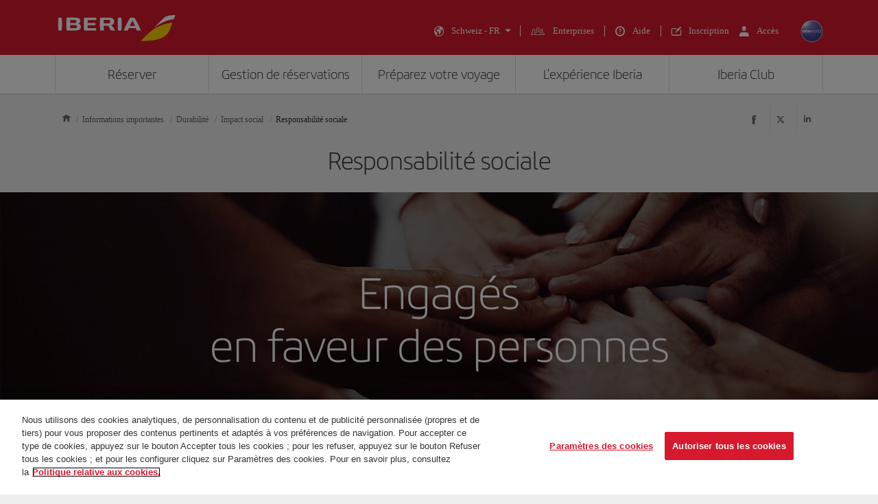

--- FILE ---
content_type: text/html;charset=UTF-8
request_url: https://www.iberia.com/ch/durabilite/impact-social/responsabilite-sociale/
body_size: 38189
content:
<!DOCTYPE html PUBLIC "-//W3C//DTD XHTML+ARIA 1.0//EN" "http://www.w3.org/WAI/ARIA/schemata/xhtml-aria-1.dtd">
<html lang='fr' xml:lang='fr' xmlns="http://www.w3.org/1999/xhtml"><head><meta http-equiv="X-UA-Compatible" content="IE=Edge"/>
	<meta charset="UTF-8"/>
	<meta name="viewport" content="width=device-width, initial-scale=1.0"/>
	<link rel="manifest" href="/manifest/manifest_fr.json">
	<meta name="theme-color" content="#D7192D"/>
	<title>Responsabilité sociale | Durabilité - Iberia la Suisse</title>
	<meta content="Dans le cadre de notre engagement en faveur de la durabilité, nous travaillons pour améliorer le bien-être des communautés dans lesquelles nous exerçons notre activité. " name="description" />
	<meta content="vols, offres, horaires, arrivées, départs" name="keywords" />
	<meta content="Responsabilité sociale | Durabilité - Iberia la Suisse" name="title" />
	<meta content="Responsabilité sociale | Durabilité - Iberia la Suisse" http-equiv="title" />
	<meta content="Iberia" name="author" />
	<meta name="robots" content="index,follow" />
	<meta name="geo.region" content='CH' />
	<meta content='CH' name="geo.region" /><meta property="og:title" content="Responsabilité sociale | Durabilité - Iberia la Suisse" />
	<meta property="og:type" content="article" />
	<meta property="og:url" content='/ch/durabilite/impact-social/responsabilite-sociale/' />
	<meta property="og:image" content='https://www.iberia.com/wcs/imagenes/otros/iberia-rrss.png' />
	<meta property="og:site_name" content="Iberia" />
	<meta property="og:description" content="Dans le cadre de notre engagement en faveur de la durabilité, nous travaillons pour améliorer le bien-être des communautés dans lesquelles nous exerçons notre activité. " />
	<meta property="og:site_name" content="IBERIA.COM" />
	<meta property="og:locale" content='fr_CH' />
	<meta property="article:published_time" content="Mon Mar 27 16:13:06 CEST 2023" />
	<meta property="article:modified_time" content="Mon Mar 27 16:13:06 CEST 2023" /><meta name="twitter:card" content="summary" />
	<meta name="twitter:site" content="@Iberia"/> 
	<meta name="twitter:title" content="Responsabilité sociale | Durabilité - Iberia la Suisse" />
	<meta name="twitter:description" content="Dans le cadre de notre engagement en faveur de la durabilité, nous travaillons pour améliorer le bien-être des communautés dans lesquelles nous exerçons notre activité. " />
	<meta name="twitter:image" content='https://www.iberia.com/wcs/imagenes/otros/iberia-rrss.png'/>
	<meta itemprop="image" content='https://www.iberia.com/wcs/imagenes/otros/iberia-rrss.png'/>
	<link rel="icon" href="/wcs/imagenes/iconos/favicon.ico" type="image/x-icon"/>
	<link rel="preconnect" href="//sb.monetate.net">
	<link rel="preconnect" href="//se.monetate.net">
	<link rel="preconnect" href="//s3.eu-central-1.amazonaws.com">
	<link rel="preconnect" href="//www.googleadservices.com">
	<link rel="dns-prefetch" href="//sb.monetate.net">
	<link rel="dns-prefetch" href="//se.monetate.net">
	<link rel="dns-prefetch" href="//s3.eu-central-1.amazonaws.com">
    <link rel="dns-prefetch" href="//www.googleadservices.com"><link rel="icon" type="image/png" sizes="16x16" href="/wcs/logos/iberia/Icon-16x16.png">
  <link rel="icon" type="image/png" sizes="32x32" href="/wcs/logos/iberia/Icon-32x32.png">
  <meta name="apple-mobile-web-app-capable" content="yes">
  <meta name="apple-mobile-web-app-status-bar-style" content="#ffffff">
  <meta name="apple-mobile-web-app-title" content="Iberia">
  <link rel="apple-touch-startup-image" href="/wcs/logos/iberia/Icon-640x1136.png" media="(device-width: 320px) and (device-height: 568px) and (-webkit-device-pixel-ratio: 2) and (orientation: portrait)">
  <link rel="apple-touch-startup-image" href="/wcs/logos/iberia/Icon-750x1294.png" media="(device-width: 375px) and (device-height: 667px) and (-webkit-device-pixel-ratio: 2) and (orientation: portrait)">
  <link rel="apple-touch-startup-image" href="/wcs/logos/iberia/Icon-1242x2148.png" media="(device-width: 414px) and (device-height: 736px) and (-webkit-device-pixel-ratio: 3) and (orientation: portrait)">
  <link rel="apple-touch-startup-image" href="/wcs/logos/iberia/Icon-1125x2436.png" media="(device-width: 375px) and (device-height: 812px) and (-webkit-device-pixel-ratio: 3) and (orientation: portrait)">
  <link rel="apple-touch-startup-image" href="/wcs/logos/iberia/Icon-1536x2048.png" media="(min-device-width: 768px) and (max-device-width: 1024px) and (-webkit-min-device-pixel-ratio: 2) and (orientation: portrait)">
  <link rel="apple-touch-startup-image" href="/wcs/logos/iberia/Icon-1668x2224.png" media="(min-device-width: 834px) and (max-device-width: 834px) and (-webkit-min-device-pixel-ratio: 2) and (orientation: portrait)">
  <link rel="apple-touch-startup-image" href="/wcs/logos/iberia/Icon-2048x2732.png" media="(min-device-width: 1024px) and (max-device-width: 1024px) and (-webkit-min-device-pixel-ratio: 2) and (orientation: portrait)">
  <link rel="apple-touch-icon" sizes="180x180" href="/wcs/logos/iberia/Icon-180.png">
  <meta name="msapplication-TileColor" content="#D7192D">
	<script type="text/javascript">/*
 Copyright and licenses see https://www.dynatrace.com/company/trust-center/customers/reports/ */
(function(){function ab(){var ta;(ta=void 0===bb.dialogArguments&&navigator.cookieEnabled)||(document.cookie="__dTCookie=1;SameSite=Lax",ta=document.cookie.includes("__dTCookie"),ta=(document.cookie="__dTCookie=1; expires=Thu, 01-Jan-1970 00:00:01 GMT",ta));return ta}function Fa(){if(ab()){var ta=bb.dT_,Ga=null==ta?void 0:ta.platformPrefix,fb;if(fb=!ta||Ga){var Xa;fb=(null===(Xa=document.currentScript)||void 0===Xa?void 0:Xa.getAttribute("data-dtconfig"))||"domain=iberia.com|reportUrl=/rb_bf68025iux|app=c2d2ba4ce38fef62|cuc=wb56dkx5|owasp=1|mel=100000|featureHash=ANVfghqrux|dpvc=1|md=mdcc1=bdatalayer_general.mercado|lastModification=1769396983290|tp=500,50,0|rdnt=1|uxrgce=1|srbbv=2|agentUri=/ruxitagentjs_ANVfghqrux_10327251022105625.js|auto=1|domain=iberia.com|rid=RID_-2099435351|rpid=1357787893";
fb=(Xa=null==ta?void 0:ta.minAgentVersion)&&"10327251022105625"<`${Xa}`?(console.log("[CookiePrefix/initConfig] Min agent version detected, and javascript agent is older - the javascript agent will not be initialized!"),!1):Ga&&!fb.includes(`cuc=${Ga}`)?(console.log(`[CookiePrefix/initConfig] value of platformPrefix [${Ga}] does not match the "cuc" value in the current config - initConfig will not initialize!`),!1):!0}fb&&(ta={cfg:"domain=iberia.com|reportUrl=/rb_bf68025iux|app=c2d2ba4ce38fef62|cuc=wb56dkx5|owasp=1|mel=100000|featureHash=ANVfghqrux|dpvc=1|md=mdcc1=bdatalayer_general.mercado|lastModification=1769396983290|tp=500,50,0|rdnt=1|uxrgce=1|srbbv=2|agentUri=/ruxitagentjs_ANVfghqrux_10327251022105625.js|auto=1|domain=iberia.com|rid=RID_-2099435351|rpid=1357787893",
iCE:ab,platformCookieOffset:null==ta?void 0:ta.platformCookieOffset},Ga&&(ta.platformPrefix=Ga),bb.dT_=ta)}}function Ya(ta){return"function"==typeof ta}function hb(){let ta=window.performance;return ta&&Ba&&Va&&!!ta.timeOrigin&&Ya(ta.now)&&Ya(ta.getEntriesByType)&&Ya(ta.getEntriesByName)&&Ya(ta.setResourceTimingBufferSize)&&Ya(ta.clearResourceTimings)}this.dT_&&dT_.prm&&dT_.prm();var bb="undefined"!=typeof globalThis?globalThis:"undefined"!=typeof window?window:void 0,Va="function"==typeof PerformanceResourceTiming||
"object"==typeof PerformanceResourceTiming,Ba="function"==typeof PerformanceNavigationTiming||"object"==typeof PerformanceNavigationTiming;if((!("documentMode"in document)||Number.isNaN(document.documentMode))&&hb()){let ta=bb.dT_;!ta||!ta.cfg&&ta.platformPrefix?Fa():ta.gCP||(bb.console.log("Duplicate agent injection detected, turning off redundant initConfig."),ta.di=1)}})();
(function(){function ab(){let f=0;try{f=Math.round(Qa.performance.timeOrigin)}catch(p){}if(0>=f||Number.isNaN(f)||!Number.isFinite(f))de.push({severity:"Warning",type:"ptoi",text:`performance.timeOrigin is invalid, with a value of [${f}]. Falling back to performance.timing.navigationStart`}),f=Ne;return zd=f,Ue=Fa,zd}function Fa(){return zd}function Ya(){return Ue()}function hb(){let f=0;try{f=Math.round(Qa.performance.now())}catch(p){}return 0>=f||Number.isNaN(f)||!Number.isFinite(f)?Date.now()-
Ue():f}function bb(f,p){if(!p)return"";var y=f+"=";f=p.indexOf(y);if(0>f)return"";for(;0<=f;){if(0===f||" "===p.charAt(f-1)||";"===p.charAt(f-1))return y=f+y.length,f=p.indexOf(";",f),0<=f?p.substring(y,f):p.substring(y);f=p.indexOf(y,f+y.length)}return""}function Va(f){return bb(f,document.cookie)}function Ba(){}function ta(f,p=[]){var y;if(!f||"object"!=typeof f&&"function"!=typeof f)return!1;let L="number"!=typeof p?p:[],U=null,wa=[];switch("number"==typeof p?p:5){case 0:U="Array";break;case 1:U=
"Boolean";break;case 2:U="Number";break;case 3:U="String";break;case 4:U="Function";break;case 5:U="Object";break;case 6:U="Date";wa.push("getTime");break;case 7:U="Error";wa.push("name","message");break;case 8:U="Element";break;case 9:U="HTMLElement";break;case 10:U="HTMLImageElement";wa.push("complete");break;case 11:U="PerformanceEntry";break;case 13:U="PerformanceResourceTiming";break;case 14:U="PerformanceNavigationTiming";break;case 15:U="CSSRule";wa.push("cssText","parentStyleSheet");break;
case 16:U="CSSStyleSheet";wa.push("cssRules","insertRule");break;case 17:U="Request";wa.push("url");break;case 18:U="Response";wa.push("ok","status","statusText");break;case 19:U="Set";wa.push("add","entries","forEach");break;case 20:U="Map";wa.push("set","entries","forEach");break;case 21:U="Worker";wa.push("addEventListener","postMessage","terminate");break;case 22:U="XMLHttpRequest";wa.push("open","send","setRequestHeader");break;case 23:U="SVGScriptElement";wa.push("ownerSVGElement","type");break;
case 24:U="HTMLMetaElement";wa.push("httpEquiv","content","name");break;case 25:U="HTMLHeadElement";break;case 26:U="ArrayBuffer";break;case 27:U="ShadowRoot",wa.push("host","mode")}let {Pe:db,af:Lb}={Pe:U,af:wa};if(!db)return!1;p=Lb.length?Lb:L;if(!L.length)try{if(Qa[db]&&f instanceof Qa[db]||Object.prototype.toString.call(f)==="[object "+db+"]")return!0;if(f&&f.nodeType&&1===f.nodeType){let Ub=null===(y=f.ownerDocument.defaultView)||void 0===y?void 0:y[db];if("function"==typeof Ub&&f instanceof
Ub)return!0}}catch(Ub){}for(let Ub of p)if("string"!=typeof Ub&&"number"!=typeof Ub&&"symbol"!=typeof Ub||!(Ub in f))return!1;return!!p.length}function Ga(f,p,y,L){"undefined"==typeof L&&(L=Xa(p,!0));"boolean"==typeof L&&(L=Xa(p,L));f===Qa?we&&we(p,y,L):ee&&ta(f,21)?Ge.call(f,p,y,L):f.addEventListener&&(f===Qa.document||f===Qa.document.documentElement?gh.call(f,p,y,L):we.call(f,p,y,L));L=!1;for(let U=Ad.length;0<=--U;){let wa=Ad[U];if(wa.object===f&&wa.event===p&&wa.Y===y){L=!0;break}}L||Ad.push({object:f,
event:p,Y:y})}function fb(f,p,y,L){for(let U=Ad.length;0<=--U;){let wa=Ad[U];if(wa.object===f&&wa.event===p&&wa.Y===y){Ad.splice(U,1);break}}"undefined"==typeof L&&(L=Xa(p,!0));"boolean"==typeof L&&(L=Xa(p,L));f===Qa?Bf&&Bf(p,y,L):f.removeEventListener&&(f===Qa.document||f===Qa.document.documentElement?Qg.call(f,p,y,L):Bf.call(f,p,y,L))}function Xa(f,p){let y=!1;try{if(we&&Vh.includes(f)){let L=Object.defineProperty({},"passive",{get(){y=!0}});we("test",Ba,L)}}catch(L){}return y?{passive:!0,capture:p}:
p}function Ca(){let f=Ad;for(let p=f.length;0<=--p;){let y=f[p];fb(y.object,y.event,y.Y)}Ad=[]}function ja(f){return"function"==typeof f}function ya(f){if(f&&void 0!==f[qg])return f[qg];let p=ja(f)&&/{\s+\[native code]/.test(Function.prototype.toString.call(f));return f&&(f[qg]=p),p}function ua(f,p,...y){return void 0!==Function.prototype.bind&&ya(Function.prototype.bind)?Function.prototype.bind.call(f,p,...y):function(...L){return f.apply(p,(y||[]).concat(Array.prototype.slice.call(arguments)||[]))}}
function R(){if(Of){let f=new Of;if(Kd)for(let p of Rg)void 0!==Kd[p]&&(f[p]=ua(Kd[p],f));return f}return new Qa.XMLHttpRequest}function aa(){return zc()}function xa(f,p,...y){function L(){delete Rd[U];f.apply(this,arguments)}let U,wa=He;return"apply"in wa?(y.unshift(L,p),U=wa.apply(Qa,y)):U=wa(L,p),Rd[U]=!0,U}function N(f){delete Rd[f];let p=ke;"apply"in p?p.call(Qa,f):p(f)}function Y(f){xe.push(f)}function ka(f){let p=xe.length;for(;p--;)if(xe[p]===f){xe.splice(p,1);break}}function Sa(){return xe}
function O(f,p){return Gd(f,p)}function ea(f){Sd(f)}function fa(f,p){if(!Pf||!Qf)return"";f=new Pf([f],{type:p});return Qf(f)}function S(f,p){return mf?new mf(f,p):void 0}function C(f){"function"==typeof f&&rg.push(f)}function V(){return rg}function la(){return Ne}function M(f){function p(...y){if("number"!=typeof y[0]||!Rd[y[0]])try{return f.apply(this,y)}catch(L){return f(y[0])}}return p[Wh]=f,p}function oa(){return de}function sa(){Ue=ab;zc=()=>Math.round(Ue()+hb());(Number.isNaN(zc())||0>=zc()||
!Number.isFinite(zc()))&&(zc=()=>Date.now())}function Ta(){Ie&&(Qa.clearTimeout=ke,Qa.clearInterval=Sd,Ie=!1)}function nb(f){f=encodeURIComponent(f);let p=[];if(f)for(let y=0;y<f.length;y++){let L=f.charAt(y);p.push(Cf[L]||L)}return p.join("")}function cb(f){return f.includes("^")&&(f=f.split("^^").join("^"),f=f.split("^dq").join('"'),f=f.split("^rb").join(">"),f=f.split("^lb").join("<"),f=f.split("^p").join("|"),f=f.split("^e").join("="),f=f.split("^s").join(";"),f=f.split("^c").join(","),f=f.split("^bs").join("\\")),
f}function tb(){return le}function Eb(f){le=f}function Qb(f){let p=Oa("rid"),y=Oa("rpid");p&&(f.rid=p);y&&(f.rpid=y)}function Vb(f){if(f=f.xb){f=cb(f);try{le=new RegExp(f,"i")}catch(p){}}else le=void 0}function Zb(f){return"n"===f||"s"===f||"l"===f?`;SameSite=${Sg[f]}`:""}function ia(f,p,y){let L=1,U=0;do document.cookie=f+'=""'+(p?";domain="+p:"")+";path="+y.substring(0,L)+"; expires=Thu, 01 Jan 1970 00:00:01 GMT;",L=y.indexOf("/",L),U++;while(-1!==L&&5>U)}function za(f,p=document.cookie){return bb(f,
p)}function Ob(f){var p;return function(){if(p)return p;var y,L,U,wa,db=-1!==Rf?Rf:(null===(L=null===(y=Qa.dT_)||void 0===y?void 0:y.scv)||void 0===L?void 0:L.call(y,"postfix"))||(null===(wa=null===(U=Qa.dT_)||void 0===U?void 0:U.gCP)||void 0===wa?void 0:wa.call(U));y=(y=(Rf=db,db))?"".concat(f).concat(y):f;return p=y,y}}function Ac(){let f=(document.domain||location.hostname||"").split(".");return 1>=f.length?[]:f}function qb(f,p){p=`dTValidationCookieValue;path=/;domain=${f}${Zb(p)}`;return document.cookie=
`${nf()}=${p}`,za(nf())?(ia(nf(),f,"/"),!0):!1}function kc(){var f=Tg.dT_.scv("agentUri");if(!f)return"ruxitagentjs";f=f.substring(f.lastIndexOf("/")+1);return f.includes("_")?f.substring(0,f.indexOf("_")):f}function Bb(){return Qa.dT_}function Fb(f){ca("eao")?ye=f:Qa.console.log(`${Sf} App override configuration is not enabled! The provided app config callback method will not be invoked!`)}function fc(f){let p=navigator.userAgent;if(!p)return null;let y=p.indexOf("DTHybrid/1.0");return-1===y?null:
(f=p.substring(y).match(new RegExp(`(^|\\s)${f}=([^\\s]+)`)))?f[2]:null}function Q(){return navigator.userAgent.includes("Googlebot")||navigator.userAgent.includes("AdsBot-Google")}function X(f){let p=f,y=Math.pow(2,32);return function(){return p=(1664525*p+1013904223)%y,p/y}}function Ka(f,p){return Number.isNaN(f)||Number.isNaN(p)?Math.floor(33*td()):Math.floor(td()*(p-f+1))+f}function ba(f){if(Number.isNaN(f)||0>f)return"";var p=Qa.crypto;if(p&&!Q())p=p.getRandomValues(new Uint8Array(f));else{p=
[];for(var y=0;y<f;y++)p.push(Ka(0,32))}f=Array(f);for(y=0;y<p.length;y++){let L=Math.abs(p[y]%32);f.push(String.fromCharCode(L+(9>=L?48:55)))}return f.join("")}function $a(f=!0){Ve=f}function lb(){return Td}function Na(){let f=Qa.dT_;try{let U=Qa.parent;for(;U&&U!==Qa;){let wa=U.dT_;var p;if(p=!!(wa&&"ea"in wa)&&"10327251022105625"===wa.version){var y=f,L=wa;let db=!y.bcv("ac")||y.scv("app")===L.scv("app"),Lb=y.scv("postfix"),Ub=L.scv("postfix");p=db&&Lb===Ub}if(p)return wa.tdto();U=U!==U.parent?
U.parent:void 0}}catch(U){}return f}function dc(f,p="",y){var L=f.indexOf("h"),U=f.indexOf("v"),wa=f.indexOf("e");let db=f.substring(f.indexOf("$")+1,L);L=-1!==U?f.substring(L+1,U):f.substring(L+1);!p&&-1!==U&&(-1!==wa?p=f.substring(U+1,wa):p=f.substring(U+1));f=null;y||(U=Number.parseInt(db.split("_")[0]),wa=zc()%We,y=(wa<U&&(wa+=We),U+9E5>wa));return y&&(f={frameId:db,actionId:"-"===L?"-":Number.parseInt(L),visitId:""}),{visitId:p,Cd:f}}function Hb(f,p,y){var L=Ja("pcl");L=f.length-L;0<L&&f.splice(0,
L);L=Bd(za(Ed(),y));let U=[],wa=L?`${L}$`:"";for(db of f)"-"!==db.actionId&&U.push(`${wa}${db.frameId}h${db.actionId}`);f=U.join("p");var db=(f||(Ve&&(Bc(!0,"a",y),$a(!1)),f+=`${L}$${Td}h-`),f+=`v${p||ha(y)}`,f+="e0",f);vc(of(),db,void 0,ca("ssc"))}function Xb(f,p=document.cookie){var y=za(of(),p);p=[];if(y&&"-"!==y){var L=y.split("p");y="";for(let U of L)L=dc(U,y,f),y=L.visitId,L.Cd&&p.push(L.Cd);for(let U of p)U.visitId=y}return p}function wc(f,p){let y=document.cookie;p=Xb(p,y);let L=!1;for(let U of p)U.frameId===
Td&&(U.actionId=f,L=!0);L||p.push({frameId:Td,actionId:f,visitId:""});Hb(p,void 0,y)}function mc(){return Hd}function ib(f,p){try{Qa.localStorage.setItem(f,p)}catch(y){}}function w(f){try{Qa.localStorage.removeItem(f)}catch(p){}}function x(f){try{return Qa.localStorage.getItem(f)}catch(p){}return null}function r(f,p=document.cookie||""){return p.split(f+"=").length-1}function E(f,p){var y=r(f,p);if(1<y){p=Oa("domain")||Qa.location.hostname;let L=Qa.location.hostname,U=Qa.location.pathname,wa=0,db=
0;ud.add(f);do{let Lb=L.substring(wa);if(Lb!==p||"/"!==U){ia(f,Lb===p?"":Lb,U);let Ub=r(f);Ub<y&&(ud.add(Lb),y=Ub)}wa=L.indexOf(".",wa)+1;db++}while(0!==wa&&10>db&&1<y);Oa("domain")&&1<y&&ia(f,"",U)}}function T(){var f=document.cookie;E(of(),f);E(Ed(),f);E(od(),f);f=ud.size;0<f&&f!==Xe&&(Xe=f,de.push({severity:"Error",type:"dcn",text:`Duplicate cookie name${1!==f?"s":""} detected: ${Array.from(ud).join(",")}`}))}function P(){ud=new Set;T();Y(function(f,p,y,L){0===ud.size||p||(f.av(L,"dCN",Array.from(ud).join(",")),
ud.clear(),Xe=0)})}function ha(f){return na(f)||Bc(!0,"c",f)}function na(f){if(J(f)<=zc())return Bc(!0,"t",f);let p=yc(f);if(p){let y=hh.exec(p);f=y&&3===y.length&&32===y[1].length&&!Number.isNaN(Number.parseInt(y[2]))?(Sb(Cd(),p),p):Bc(!0,"i",f)}else f=Bc(!0,"c",f);return f}function Da(f,p){var y=zc();p=Gc(p).kc;f&&(p=y);$c(y+Ye+"|"+p);ad()}function pb(f){let p="t"+(zc()-J(f));Bc(!0,p,f)}function yc(f){var p,y;return null!==(y=null===(p=Xb(!0,f)[0])||void 0===p?void 0:p.visitId)&&void 0!==y?y:qc(Cd())}
function Hc(){let f=ba(Ld);try{f=f.replace(/\d/g,function(p){p=.1*Number.parseInt(p);return String.fromCharCode(Math.floor(25*p+65))})}catch(p){throw ta(p,7),p;}return f+="-0",f}function Cc(f,p){let y=Xb(!1,p);Hb(y,f,p);Sb(Cd(),f);Da(!0)}function dd(f,p,y){return Bc(f,p,y)}function Bc(f,p,y){f&&(Oe=!0);f=yc(y);y=Hc();Cc(y);if(yc(document.cookie))for(let L of Md)L(y,Oe,p,f);return y}function Ec(f){Md.push(f)}function Lc(f){f=Md.indexOf(f);-1!==f&&Md.splice(f)}function ad(f){pf&&N(pf);pf=xa(Xc,J(f)-
zc())}function Xc(){let f=document.cookie;return J(f)<=zc()?(sb(pb,[f]),!0):(I(ad),!1)}function $c(f){let p=ua(vc,null,od(),f,void 0,ca("ssc"));p();let y=za(od());""!==y&&f!==y&&(T(),p(),f===za(od())||sg||(de.push({severity:"Error",type:"dcn",text:"Could not sanitize cookies"}),sg=!0));Sb(od(),f)}function id(f,p){p=za(f,p);return p||(p=qc(f)||""),p}function jd(){var f=na()||"";Sb(Cd(),f);f=id(od());$c(f);w(Cd());w(od())}function Gc(f){let p={Zc:0,kc:0};if(f=id(od(),f))try{let y=f.split("|");2===y.length&&
(p.Zc=Number.parseInt(y[0]),p.kc=Number.parseInt(y[1]))}catch(y){}return p}function J(f){f=Gc(f);return Math.min(f.Zc,f.kc+Df)}function W(f){Ye=f}function D(){let f=Oe;return Oe=!1,f}function ra(){Xc()||Da(!1)}function Ia(){if(ca("nsfnv")){var f=za(Ed());if(!f.includes(`${Ze}-`)){let p=Ea(f).serverId;f=f.replace(`${Ze}${p}`,`${Ze}${`${-1*Ka(2,me)}`.replace("-","-2D")}`);pd(f)}}}function Pa(){I(function(){if(!ed()){let f=-1*Ka(2,me),p=ba(Ld);pd(`v_4${Ze}${`${f}`.replace("-","-2D")}_sn_${p}`)}},!0);
Ec(Ia)}function Ea(f){var p;let y={},L={sessionId:"",serverId:"",overloadState:0,appState:y};var U=f.split($e);if(2<U.length&&0===U.length%2){f=+U[1];if(Number.isNaN(f)||3>f)return L;f={};for(var wa=2;wa<U.length;wa++){let db=U[wa];db.startsWith(Tf)?y[db.substring(6).toLowerCase()]=+U[wa+1]:f[db]=U[wa+1];wa++}f.sn?(U=f.sn,L.sessionId=U.length===Ld||12>=U.length?U:""):L.sessionId="hybrid";if(f.srv){a:{U=f.srv.replace("-2D","-");if(!Number.isNaN(+U)&&(wa=Number.parseInt(U),wa>=-me&&wa<=me))break a;
U=""}L.serverId=U}U=+f.ol;1===U&&ob(pc());0<=U&&2>=U&&(L.overloadState=U);f=+f.prv;Number.isNaN(f)||(L.privacyState=1>f||4<f?1:f);f=null===(p=Oa("app"))||void 0===p?void 0:p.toLowerCase();p=y[f];!Number.isNaN(p)&&0===p&&ob(pc())}return L}function ob(f){let p=Bb();f||(p.disabled=!0,p.overloadPrevention=!0)}function Ua(){if(yb()||Qa.dynatraceMobile){let f=Va("dtAdkSettings")||fc("dtAdkSettings")||"";return Ea(f).privacyState||null}return null}function yb(){var f,p;let y=Qa.MobileAgent;if(y)return y;
let L=null===(p=null===(f=Qa.webkit)||void 0===f?void 0:f.messageHandlers)||void 0===p?void 0:p.MobileAgent;if(L)return{incrementActionCount:()=>L.postMessage({api:"incrementActionCount"})}}function sb(f,p){return!Wb()||Bb().overloadPrevention&&!pc()?null:f.apply(this,p)}function Wb(){let f=Ua();return 2===f||1===f?!1:!ca("coo")||ca("cooO")||pc()}function Yb(f,p){try{Qa.sessionStorage.setItem(f,p)}catch(y){}}function Sb(f,p){sb(Yb,[f,p])}function qc(f){try{return Qa.sessionStorage.getItem(f)}catch(p){}return null}
function Ic(f){try{Qa.sessionStorage.removeItem(f)}catch(p){}}function tc(f){document.cookie=f+'="";path=/'+(Oa("domain")?";domain="+Oa("domain"):"")+"; expires=Thu, 01 Jan 1970 00:00:01 GMT;"}function Dc(f,p,y,L){p||0===p?(p=(p+"").replace(/[\n\r;]/g,"_"),f=f+"="+p+";path=/"+(Oa("domain")?";domain="+Oa("domain"):""),y&&(f+=";expires="+y.toUTCString()),f+=Zb(Oa("cssm")),L&&"https:"===location.protocol&&(f+=";Secure"),document.cookie=f):tc(f)}function vc(f,p,y,L){sb(Dc,[f,p,y,L])}function Dd(f){return!!f.includes("v_4")}
function md(f){f=za(Ed(),f);f||(f=(f=qc(Ed()))&&Dd(f)?(pd(f),f):"");return Dd(f)?f:""}function pd(f){vc(Ed(),f,void 0,ca("ssc"))}function vd(f){return(f=f||md())?Ea(f):{sessionId:"",serverId:"",overloadState:0,appState:{}}}function Bd(f){return vd(f).serverId}function ed(f){return vd(f).sessionId}function pc(){return navigator.userAgent.includes(Nd)}function ze(f){let p={};f=f.split("|");for(let y of f)f=y.split("="),2===f.length&&(p[f[0]]=decodeURIComponent(f[1].replace(/\+/g," ")));return p}function A(){let f=
kc();return(f.indexOf("dbg")===f.length-3?f.substring(0,f.length-3):f)+"_"+Oa("app")+"_Store"}function B(f,p={},y){f=f.split("|");for(var L of f){f=L;let U=L.indexOf("="),wa;-1===U?(wa=f,p[wa]="1"):(f=L.substring(0,U),wa=f,p[wa]=L.substring(U+1,L.length))}!y&&(y=p.spc)&&(L=document.createElement("textarea"),L.innerHTML=y,p.spc=L.value);return p}function F(f){var p;return null!==(p=ic[f])&&void 0!==p?p:Ud[f]}function ca(f){f=F(f);return"false"===f||"0"===f?!1:!!f}function Ja(f){var p=F(f);p=Number.parseInt(p);
return Number.isNaN(p)&&(p=Ud[f]),p}function Oa(f){if("app"===f){a:{try{if(ye){var p=ye();if(p&&"string"==typeof p&&qf.test(p)){var y=p;break a}Qa.console.log(`${Sf} Registered app config callback method did not return a string in the correct app id format ${qf} The default app ID will be used instead! Got value: ${p}`)}}catch(L){Qa.console.log(`${Sf} Failed to execute the registered app config callback method! The default app ID will be used instead!`,L)}y=void 0}if(y)return y}return(F(f)||"")+""}
function jb(f,p){ic[f]=p+""}function xb(f){return ic=f,ic}function Cb(f){let p=ic[f];p&&(ic[f]=p.includes("#"+f.toUpperCase())?"":p)}function Ib(f){var p=f.agentUri;null!=p&&p.includes("_")&&(p=/([A-Za-z]*)\d{0,4}_(\w*)_\d+/g.exec(p))&&p.length&&2<p.length&&(f.featureHash=p[2])}function $b(f){var p=Bb().platformCookieOffset;if("number"==typeof p){a:{var y=Oa("cssm");var L=Ac();if(L.length)for(p=L.slice(p);p.length;){if(qb(p.join("."),y)){y=p.join(".");break a}p.shift()}y=""}y&&(f.domain=y)}else if(y=
f.domain||"",p=(p=location.hostname)&&y?p===y||p.includes("."+y,p.length-("."+y).length):!0,!y||!p){f.domainOverride||(f.domainOriginal=f.domain||"",f.domainOverride=`${location.hostname},${y}`,delete f.domain);a:{L=Oa("cssm");let wa=Ac().reverse();if(wa.length){var U=wa[0];for(let db=1;db<=wa.length;db++){if(qb(U,L)){L=U;break a}let Lb=wa[db];Lb&&(U=`${Lb}.${U}`)}}L=""}L&&(f.domain=L);p||de.push({type:"dpi",severity:"Warning",text:`Configured domain "${y}" is invalid for current location "${location.hostname}". Agent will use "${f.domain}" instead.`})}}
function m(f,p){$b(f);let y=ic.pVO;(y&&(f.pVO=y),p)||(f.bp=(f.bp||Ud.bp)+"")}function t(f,p){if(null==f||!f.attributes)return p;let y=p;var L=f.attributes.getNamedItem("data-dtconfig");if(!L)return y;f=f.src;L=L.value;let U={};ic.legacy="1";var wa=/([A-Za-z]*)_(\w*)_(\d+)/g;let db=null;wa=(f&&(db=wa.exec(f),null!=db&&db.length&&(U.agentUri=f,U.featureHash=db[2],U.agentLocation=f.substring(0,f.indexOf(db[1])-1),U.buildNumber=db[3])),L&&B(L,U,!0),$b(U),U);if(!p)y=wa;else if(!wa.syntheticConfig)return wa;
return y}function u(){return ic}function G(f){return Ud[f]===F(f)}function I(f,p=!1){Wb()?f():p?tg.push(f):ug.push(f)}function ma(){if(!ca("coo")||Wb())return!1;for(let f of ug)xa(f,0);ug=[];jb("cooO",!0);for(let f of tg)f();return tg.length=0,!0}function pa(){if(!ca("coo")||!Wb())return!1;jb("cooO",!1);tc(Ed());tc(of());tc(vg());tc("dtAdk");tc(Yc());tc(od());try{Ic(Cd()),Ic(od()),w(Cd()),w(od()),Ic(Yc()),Ic(Ed()),w(A()),w("dtAdk")}catch(f){}return!0}function Ma(){var f=za(Yc());if(!f||45!==(null==
f?void 0:f.length))if(f=x(Yc())||qc(Yc()),45!==(null==f?void 0:f.length)){ih=!0;let p=zc()+"";f=(p+=ba(45-p.length),p)}return Wa(f),f}function Wa(f){let p;if(ca("dpvc")||ca("pVO"))Sb(Yc(),f);else{p=new Date;var y=p.getMonth()+Math.min(24,Math.max(1,Ja("rvcl")));p.setMonth(y);y=Yc();sb(ib,[y,f])}vc(Yc(),f,p,ca("ssc"))}function gb(){return ih}function rb(f){let p=za(Yc());tc(Yc());Ic(Yc());w(Yc());jb("pVO",!0);Wa(p);f&&sb(ib,["dt-pVO","1"]);jd()}function zb(){w("dt-pVO");ca("pVO")&&(jb("pVO",!1),Ma());
Ic(Yc());jd()}function hc(f,p,y,L,U,wa){let db=document.createElement("script");db.setAttribute("src",f);p&&db.setAttribute("defer","defer");y&&(db.onload=y);L&&(db.onerror=L);U&&db.setAttribute("id",U);if(f=wa){var Lb;f=null!=(null===(Lb=document.currentScript)||void 0===Lb?void 0:Lb.attributes.getNamedItem("integrity"))}f&&db.setAttribute("integrity",wa);db.setAttribute("crossorigin","anonymous");wa=document.getElementsByTagName("script")[0];wa.parentElement.insertBefore(db,wa)}function nc(f){return Uf+
"/"+Pe+"_"+f+"_"+(Ja("buildNumber")||Bb().version)+".js"}function Mc(){}function Oc(f,p){return function(){f.apply(p,arguments)}}function Mb(f){if(!(this instanceof Mb))throw new TypeError("Promises must be constructed via new");if("function"!=typeof f)throw new TypeError("not a function");this.oa=0;this.Ob=!1;this.qa=void 0;this.Da=[];jh(f,this)}function kd(f,p){for(;3===f.oa;)f=f.qa;0===f.oa?f.Da.push(p):(f.Ob=!0,Mb.qb(function(){var y=1===f.oa?p.Gb:p.Hb;if(null===y)(1===f.oa?Vd:Ae)(p.promise,f.qa);
else{try{var L=y(f.qa)}catch(U){Ae(p.promise,U);return}Vd(p.promise,L)}}))}function Vd(f,p){try{if(p===f)throw new TypeError("A promise cannot be resolved with itself.");if(p&&("object"==typeof p||"function"==typeof p)){var y=p.then;if(p instanceof Mb){f.oa=3;f.qa=p;wg(f);return}if("function"==typeof y){jh(Oc(y,p),f);return}}f.oa=1;f.qa=p;wg(f)}catch(L){Ae(f,L)}}function Ae(f,p){f.oa=2;f.qa=p;wg(f)}function wg(f){2===f.oa&&0===f.Da.length&&Mb.qb(function(){f.Ob||Mb.Ub(f.qa)});for(var p=0,y=f.Da.length;p<
y;p++)kd(f,f.Da[p]);f.Da=null}function Xh(f,p,y){this.Gb="function"==typeof f?f:null;this.Hb="function"==typeof p?p:null;this.promise=y}function jh(f,p){var y=!1;try{f(function(L){y||(y=!0,Vd(p,L))},function(L){y||(y=!0,Ae(p,L))})}catch(L){y||(y=!0,Ae(p,L))}}function xg(){return yg.qb=function(f){if("string"==typeof f)throw Error("Promise polyfill called _immediateFn with string");f()},yg.Ub=()=>{},yg}function Ef(){var f;(f=void 0===Qa.dialogArguments&&navigator.cookieEnabled)||(document.cookie="__dTCookie=1;SameSite=Lax",
f=document.cookie.includes("__dTCookie"),f=(document.cookie="__dTCookie=1; expires=Thu, 01-Jan-1970 00:00:01 GMT",f));return f}function zg(){var f,p;try{null===(p=null===(f=yb())||void 0===f?void 0:f.incrementActionCount)||void 0===p||p.call(f)}catch(y){}}function Vf(){let f=Qa.dT_;Qa.dT_={di:0,version:"10327251022105625",cfg:f?f.cfg:"",iCE:f?Ef:function(){return navigator.cookieEnabled},ica:1,disabled:!1,disabledReason:"",overloadPrevention:!1,gAST:la,ww:S,stu:fa,nw:aa,st:xa,si:O,aBPSL:Y,rBPSL:ka,
gBPSL:Sa,aBPSCC:C,gBPSCC:V,buildType:"dynatrace",gSSV:qc,sSSV:Sb,rSSV:Ic,rvl:w,iVSC:Dd,p3SC:Ea,dC:tc,sC:vc,esc:nb,gSId:Bd,gDtc:ed,gSC:md,sSC:pd,gC:Va,cRN:Ka,cRS:ba,cfgO:u,pCfg:ze,pCSAA:B,cFHFAU:Ib,sCD:m,bcv:ca,ncv:Ja,scv:Oa,stcv:jb,rplC:xb,cLSCK:A,gFId:lb,gBAU:nc,iS:hc,eWE:I,oEIEWA:sb,eA:ma,dA:pa,iNV:gb,gVID:Ma,dPV:rb,ePV:zb,sVIdUP:$a,sVTT:W,sVID:Cc,rVID:na,gVI:ha,gNVIdN:dd,gARnVF:D,cAUV:ra,uVT:Da,aNVL:Ec,rNVL:Lc,gPC:Xb,cPC:wc,sPC:Hb,clB:Ta,ct:N,aRI:Qb,iXB:Vb,gXBR:tb,sXBR:Eb,de:cb,iEC:zg,rnw:hb,gto:Ya,
ael:Ga,rel:fb,sup:Xa,cuel:Ca,iAEPOO:Wb,iSM:pc,gxwp:R,iIO:ta,prm:xg,cI:ea,gidi:oa,iDCV:G,gCF:za,gPSMB:Ua,lvl:x,gCP:null!=f&&f.platformPrefix?function(){return f.platformPrefix||""}:void 0,platformCookieOffset:null==f?void 0:f.platformCookieOffset,tdto:Na,gFLAI:mc,rACC:Fb,gAN:kc,gAFUA:fc}}function Yh(){xg();var f;Of=Qa.XMLHttpRequest;var p=null===(f=Qa.XMLHttpRequest)||void 0===f?void 0:f.prototype;if(p){Kd={};for(let L of Rg)void 0!==p[L]&&(Kd[L]=p[L])}we=Qa.addEventListener;Bf=Qa.removeEventListener;
gh=Qa.document.addEventListener;Qg=Qa.document.removeEventListener;He=Qa.setTimeout;Gd=Qa.setInterval;Ie||(ke=Qa.clearTimeout,Sd=Qa.clearInterval);f=Ef?Ef():navigator.cookieEnabled;var y;p=za("dtAdkSettings")||(null===(y=ne)||void 0===y?void 0:y.getItem("dtAdkSettings"))||fc("dtAdkSettings")||"";y=1===(Ea(p).overloadState||null);if(f){if(y)return!1}else return!1;return!0}function af(...f){Qa.console.log.apply(Qa.console,f)}this.dT_&&dT_.prm&&dT_.prm();var Tg="undefined"!=typeof window?window:self,
Qa="undefined"!=typeof globalThis?globalThis:"undefined"!=typeof window?window:void 0,ke,Sd,He,Gd,zd,Ue,Wh=Symbol.for("dt_2");Symbol.for("dt_3");var we,Bf,gh,Qg,ee=Qa.Worker,Ge=ee&&ee.prototype.addEventListener,Ad=[],Vh=["touchstart","touchend","scroll"],qg=Symbol.for("dt2-isNativeFunction"),Of,Rg="abort getAllResponseHeaders getResponseHeader open overrideMimeType send setRequestHeader".split(" "),Kd,mf=Qa.Worker,Pf=Qa.Blob,Qf=Qa.URL&&Qa.URL.createObjectURL,Ie=!1,xe,rg=[],de=[],Ne,ne,Rd={},zc,Cf=
{"!":"%21","~":"%7E","*":"%2A","(":"%28",")":"%29","'":"%27",hg:"%24",";":"%3B",",":"%2C"},le,Sg={l:"Lax",s:"Strict",n:"None"},Rf=-1,of=Ob("dtPC"),Ed=Ob("dtCookie"),od=Ob("rxvt"),Yc=Ob("rxVisitor"),nf=Ob("dTValidationCookie"),vg=Ob("dtSa"),Ud,Sf="[Dynatrace RUM JavaScript]",qf=/^[\da-f]{12,16}$/,ye,td,Be,Ve=!1,Td,We=6E8,Hd,Ld=32,Cd=Ob("rxvisitid"),ud,Xe=0,hh=/([A-Z]+)-(\d+)/,Md=[],Ye,Df,Oe=!1,pf,sg=!1,$e="_",me=32768,Ze=`${$e}srv${$e}`,Tf="app-3A",Nd="RuxitSynthetic",Zh=/c(\w+)=([^ ]+(?: (?!c?\w+=)[^ ()c]+)*)/g,
ic={},ug=[],tg=[],ih=!1,Wf,Uf,Pe,$h=setTimeout;Mb.prototype.catch=function(f){return this.then(null,f)};Mb.prototype.then=function(f,p){var y=new this.constructor(Mc);return kd(this,new Xh(f,p,y)),y};Mb.prototype.finally=function(f){var p=this.constructor;return this.then(function(y){return p.resolve(f()).then(function(){return y})},function(y){return p.resolve(f()).then(function(){return p.reject(y)})})};Mb.all=function(f){return new Mb(function(p,y){function L(Lb,Ub){try{if(Ub&&("object"==typeof Ub||
"function"==typeof Ub)){var ld=Ub.then;if("function"==typeof ld){ld.call(Ub,function(Od){L(Lb,Od)},y);return}}U[Lb]=Ub;0===--wa&&p(U)}catch(Od){y(Od)}}if(!f||"undefined"==typeof f.length)return y(new TypeError("Promise.all accepts an array"));var U=Array.prototype.slice.call(f);if(0===U.length)return p([]);for(var wa=U.length,db=0;db<U.length;db++)L(db,U[db])})};Mb.allSettled=function(f){return new this(function(p,y){function L(db,Lb){if(Lb&&("object"==typeof Lb||"function"==typeof Lb)){var Ub=Lb.then;
if("function"==typeof Ub){Ub.call(Lb,function(ld){L(db,ld)},function(ld){U[db]={status:"rejected",reason:ld};0===--wa&&p(U)});return}}U[db]={status:"fulfilled",value:Lb};0===--wa&&p(U)}if(!f||"undefined"==typeof f.length)return y(new TypeError(typeof f+" "+f+" is not iterable(cannot read property Symbol(Symbol.iterator))"));var U=Array.prototype.slice.call(f);if(0===U.length)return p([]);var wa=U.length;for(y=0;y<U.length;y++)L(y,U[y])})};Mb.resolve=function(f){return f&&"object"==typeof f&&f.constructor===
Mb?f:new Mb(function(p){p(f)})};Mb.reject=function(f){return new Mb(function(p,y){y(f)})};Mb.race=function(f){return new Mb(function(p,y){if(!f||"undefined"==typeof f.length)return y(new TypeError("Promise.race accepts an array"));for(var L=0,U=f.length;L<U;L++)Mb.resolve(f[L]).then(p,y)})};Mb.qb="function"==typeof setImmediate&&function(f){setImmediate(f)}||function(f){$h(f,0)};Mb.Ub=function(f){"undefined"!=typeof console&&console&&console.warn("Possible Unhandled Promise Rejection:",f)};var yg=
Mb,Ug="function"==typeof PerformanceResourceTiming||"object"==typeof PerformanceResourceTiming,Ff="function"==typeof PerformanceNavigationTiming||"object"==typeof PerformanceNavigationTiming;(function(){var f,p,y,L;if(L=!("documentMode"in document&&!Number.isNaN(document.documentMode)))L=(L=window.performance)&&Ff&&Ug&&!!L.timeOrigin&&ja(L.now)&&ja(L.getEntriesByType)&&ja(L.getEntriesByName)&&ja(L.setResourceTimingBufferSize)&&ja(L.clearResourceTimings);if(L)if(L=!(null!==(f=navigator.userAgent)&&
void 0!==f&&f.includes("RuxitSynthetic")),!Qa.dT_||!Qa.dT_.cfg||"string"!=typeof Qa.dT_.cfg||"initialized"in Qa.dT_&&Qa.dT_.initialized)null!==(p=Qa.dT_)&&void 0!==p&&p.gCP?af("[CookiePrefix/initCode] initCode with cookie prefix already initialized, not initializing initCode!"):af("InitConfig not found or agent already initialized! This is an injection issue."),Qa.dT_&&(Qa.dT_.di=3);else if(L)try{Vf();Ud={ade:"",aew:!0,apn:"",agentLocation:"",agentUri:"",app:"",ac:!0,async:!1,ase:!1,auto:!1,bp:3,
bs:!1,buildNumber:0,csprv:!0,cepl:16E3,cls:!0,ccNcss:!1,coo:!1,cooO:!1,cssm:"0",cwtDomains:"",cwtUrl:"w2dax4xgw3",cwt:"",cors:!1,cuc:"",cce:!1,cux:!1,postfix:"",dataDtConfig:"",debugName:"",dvl:500,dASXH:!1,disableCookieManager:!1,dKAH:!1,disableLogging:!1,dmo:!1,doel:!1,dpch:!1,dpvc:!1,disableXhrFailures:!1,domain:"",domainOverride:"",domainOriginal:"",doNotDetect:"",ds:!0,dsndb:!1,dsa:!1,dsss:!1,dssv:!0,earxa:!0,eao:!1,exp:!1,eni:!0,etc:!0,expw:!1,instr:"",evl:"",fa:!1,fvdi:!1,featureHash:"",hvt:216E5,
imm:!1,ign:"",iub:"",iqvn:!1,initializedModules:"",lastModification:0,lupr:!0,lab:!1,legacy:!1,lt:!0,mb:"",md:"",mdp:"",mdl:"",mcepsl:100,mdn:5E3,mhl:4E3,mpl:1024,mmds:2E4,msl:3E4,bismepl:2E3,mel:200,mepp:10,moa:30,mrt:3,ntd:!1,nsfnv:!1,ncw:!1,oat:180,ote:!1,owasp:!1,pcl:20,pt:!0,perfbv:1,prfSmpl:0,pVO:!1,peti:!1,raxeh:!0,rdnt:0,nosr:!0,reportUrl:"dynaTraceMonitor",rid:"",ridPath:"",rpid:"",rcdec:12096E5,rtl:0,rtp:2,rtt:1E3,rtu:200,rvcl:24,sl:100,ssc:!1,svNB:!1,srad:!0,srbbv:1,srbw:!0,srcst:!1,srdinitrec:!0,
srmr:100,srms:"1,1,,,",srsr:1E5,srtbv:3,srtd:1,srtr:500,srvr:"",srvi:0,srwo:!1,srre:"",srxcss:!0,srxicss:!0,srficros:!0,srmrc:!1,srsdom:!0,srfirrbv:!0,srcss:!0,srmcrl:1,srmcrv:10,st:3E3,spc:"",syntheticConfig:!1,tal:0,tt:100,tvc:3E3,uxdce:!1,uxdcw:1500,uxrgce:!0,uxrgcm:"100,25,300,3;100,25,300,3",uam:!1,uana:"data-dtname,data-dtName",uanpi:0,pui:!1,usrvd:!0,vrt:!1,vcfi:!0,vcsb:!1,vcit:1E3,vct:50,vcx:50,vscl:0,vncm:1,vrei:"",xb:"",chw:"",xt:0,xhb:""};if(!Yh())throw Error("Error during initCode initialization");
try{ne=Qa.localStorage}catch(wd){}de=[];sa();Ne=zc();xe=[];Rd={};Ie||(Qa.clearTimeout=M(ke),Qa.clearInterval=M(Sd),Ie=!0);let qd=Math.random(),Fd=Math.random();Be=0!==qd&&0!==Fd&&qd!==Fd;if(Q()){var U=performance.getEntriesByType("navigation")[0];if(U){f=0;for(var wa in U){let wd=+U[wa];!Number.isNaN(wd)&&Number.isFinite(wd)&&(f+=Math.abs(wd))}var db=Math.floor(1E4*f)}else db=zc();td=X(db)}else Be?td=Math.random:td=X(zc());Td=Ne%We+"_"+Number.parseInt(Ka(0,1E3)+"");a:{let wd=Bb().cfg;ic={reportUrl:"dynaTraceMonitor",
initializedModules:"",dataDtConfig:"string"==typeof wd?wd:""};Bb().cfg=ic;let fd=ic.dataDtConfig;fd&&!fd.includes("#CONFIGSTRING")&&(B(fd,ic),Cb("domain"),Cb("auto"),Cb("app"),Ib(ic));let gd=(ic.dataDtConfig||"").includes("#CONFIGSTRING")?null:ic;if(gd=t(document.currentScript,gd),gd)for(let hd in gd)if(Object.prototype.hasOwnProperty.call(gd,hd)){U=hd;db=ic;wa=U;var Lb=gd[U];"undefined"!=typeof Lb&&(db[wa]=Lb)}let fe=A();try{let hd=(Lb=ne)&&Lb.getItem(fe);if(hd){let bf=ze(hd),oe=B(bf.config||""),
rf=ic.lastModification||"0",Ag=Number.parseInt((oe.lastModification||bf.lastModification||"0").substring(0,13)),Ki="string"==typeof rf?Number.parseInt(rf.substring(0,13)):rf;if(!(rf&&Ag<Ki)&&(oe.agentUri=oe.agentUri||Oa("agentUri"),oe.featureHash=bf.featureHash||Oa("featureHash"),oe.agentUri&&Ib(oe),m(oe,!0),Vb(oe),Qb(oe),Ag>(+ic.lastModification||0))){let oj=ca("auto"),pj=ca("legacy");ic=xb(oe);ic.auto=oj?"1":"0";ic.legacy=pj?"1":"0"}}}catch(hd){}m(ic);try{let hd=ic.ign;if(hd&&(new RegExp(hd)).test(Qa.location.href)){var Ub=
(delete Qa.dT_,!1);break a}}catch(hd){}if(pc()){{var ld=navigator.userAgent;let bf=ld.lastIndexOf(Nd);if(-1===bf)var Od={};else{var Qe=ld.substring(bf).matchAll(Zh);if(Qe){ld={};for(var Gf of Qe){let [,oe,rf]=Gf;ld[oe]=rf}Od=ld}else Od={}}}Gf=Od;let hd;for(hd in Gf)if(Object.prototype.hasOwnProperty.call(Gf,hd)&&Gf[hd]){Od=ic;Qe=hd;var pe=Gf[hd];"undefined"!=typeof pe&&(Od[Qe]=pe)}xb(ic)}var Pd=Oa("cuc"),Wd,cf;let Xd=null===(cf=null===(Wd=Qa.dT_)||void 0===Wd?void 0:Wd.gCP)||void 0===cf?void 0:cf.call(Wd);
if(Pd&&Xd&&Pd!==Xd)throw Error("platformPrefix and cuc do not match!");Ub=!0}if(!Ub)throw Error("Error during config initialization");P();Wf=Bb().disabled;var Jc;if(!(Jc=Oa("agentLocation")))a:{let wd=Oa("agentUri");if(wd||document.currentScript){let gd=wd||document.currentScript.src;if(gd){let fe=gd.includes("_complete")?2:1,Xd=gd.lastIndexOf("/");for(Ub=0;Ub<fe&&-1!==Xd;Ub++)gd=gd.substring(0,Xd),Xd=gd.lastIndexOf("/");Jc=gd;break a}}let fd=location.pathname;Jc=fd.substring(0,fd.lastIndexOf("/"))}Uf=
Jc;if(Pe=kc(),"true"===za("dtUseDebugAgent")&&!Pe.includes("dbg")&&(Pe=Oa("debugName")||Pe+"dbg"),!ca("auto")&&!ca("legacy")&&!Wf){let wd=Oa("agentUri")||nc(Oa("featureHash"));ca("async")||"complete"===document.readyState?hc(wd,ca("async"),void 0,void 0,"dtjsagent"):(document.write(`<script id="${"dtjsagentdw"}" type="text/javascript" src="${wd}" crossorigin="anonymous"><\/script>`),document.getElementById("dtjsagentdw")||hc(wd,ca("async"),void 0,void 0,"dtjsagent"))}za(Ed())&&jb("cooO",!0);Pa();
jb("pVO",!!x("dt-pVO"));I(Ma);Ye=18E5;Df=Ja("hvt")||216E5;let df=Na();Hd=void 0;df&&"ea"in df&&(Hd=df.gITAID());sb(wc,[Hd||1])}catch(qd){"platformPrefix and cuc do not match!"===qd.message?(Jc=Qa.dT_,Qa.dT_={minAgentVersion:Jc.minAgentVersion,platformPrefix:(null===(y=Jc.gCP)||void 0===y?void 0:y.call(Jc))||Jc.platformPrefix,platformCookieOffset:Jc.platformCookieOffset},af("[CookiePrefix/initCode] cuc and platformPrefix do not match, disabling agent!")):(delete Qa.dT_,af("JsAgent initCode initialization failed!",
qd))}})()})();
</script><script type="text/javascript" src="/ruxitagentjs_ANVfghqrux_10327251022105625.js" defer="defer"></script><script type="text/javascript">
				var monetateT = new Date().getTime();
				(function() {
						var p = document.location.protocol;
						var d = document.domain;
						var src ="";
					switch (d) {
						case "www.iberia.com":
						case "pro.iberia.com":
						case "pre.iberia.com":
						case "prod-aem.iberia.com":
						case "pre-aem.iberia.com":
										src = "e.monetate.net/js/2/a-5c6d3edb/p/iberia.com/custom.js";
										break;
						case "int.iberia.com":
						case "dev-aem.iberia.com":
										src = "e.monetate.net/js/2/a-5c6d3edb/d/int.iberia.com/custom.js";
										break;
						case "preb.iberia.es":
										src = "e.monetate.net/js/2/a-5c6d3edb/d2/preb.iberia.es/custom.js";
										break;
						case "pree.iberia.es":
										src = "e.monetate.net/js/2/a-5c6d3edb/d/pree.iberia.es/custom.js";
										break;
						case "pred.iberia.es":
										src = "e.monetate.net/js/2/a-5c6d3edb/d/pred.iberia.es/custom.js";
										break;
						default:
										src = "e.monetate.net/js/2/a-5c6d3edb/d/preprod.iberia.com/custom.js";
										break;
											}
					if (p == "http:" || p == "https:") {
						var m = document.createElement('script');
						m.type = 'text/javascript';
						m.async = true;
						m.src = (p == "https:" ? "https://s" : "http://") + src;
						var s = document.getElementsByTagName('script')[0];
						s.parentNode.insertBefore(m, s);
					}
				})();
			</script><!-- Google Tag Manager -->
	<script>(function(w,d,s,l,i){w[l]=w[l]||[];w[l].push({'gtm.start':
	new Date().getTime(),event:'gtm.js'});var f=d.getElementsByTagName(s)[0],
	j=d.createElement(s),dl=l!='dataLayer'?'&l='+l:'';j.async=true;j.src=
	'https://www.googletagmanager.com/gtm.js?id='+i+dl;f.parentNode.insertBefore(j,f);
	})(window,document,'script','dataLayer','GTM-MMC2QND');</script>
	<!-- End Google Tag Manager -->
	<link rel="canonical" href='https://www.iberia.com/ch/durabilite/impact-social/responsabilite-sociale/' /><link rel="alternate" href='https://www.iberia.com/es/sostenibilidad/impacto-social/responsabilidad-social/' hreflang='es-ES' /><link rel="alternate" href='https://www.iberia.com/es/sostenibilitat/impacte-social/responsabilitat-social/' hreflang='ca-ES' /><link rel="alternate" href='https://www.iberia.com/es/sustainability/social-impact/social-responsibility/' hreflang='en-ES' /><link rel="alternate" href='https://www.iberia.com/ch/nachhaltigkeit/soziale-auswirkungen/soziale-verantwortung/' hreflang='de-CH' /><link rel="alternate" href='https://www.iberia.com/br/sustentabilidade/impacto-social/responsabilidade-social/' hreflang='pt-BR' /><link rel="alternate" href='https://www.iberia.com/ar/sustainability/social-impact/social-responsibility/' hreflang='en-AR' /><link rel="alternate" href='https://www.iberia.com/at/sostenibilidad/impacto-social/responsabilidad-social/' hreflang='es-AT' /><link rel="alternate" href='https://www.iberia.com/at/nachhaltigkeit/soziale-auswirkungen/soziale-verantwortung/' hreflang='de-AT' /><link rel="alternate" href='https://www.iberia.com/ch/durabilite/impact-social/responsabilite-sociale/' hreflang='fr-CH' /><link rel="alternate" href='https://www.iberia.com/ch/sostenibilidad/impacto-social/responsabilidad-social/' hreflang='es-CH' /><link rel="alternate" href='https://www.iberia.com/pa/sustainability/social-impact/social-responsibility/' hreflang='en-PA' /><link rel="alternate" href='https://www.iberia.com/fi/sostenibilidad/impacto-social/responsabilidad-social/' hreflang='es-FI' /><link rel="alternate" href='https://www.iberia.com/fi/sustainability/social-impact/social-responsibility/' hreflang='en-FI' /><link rel="alternate" href='https://www.iberia.com/fr/sostenibilidad/impacto-social/responsabilidad-social/' hreflang='es-FR' /><link rel="alternate" href='https://www.iberia.com/fr/durabilite/impact-social/responsabilite-sociale/' hreflang='fr-FR' /><link rel="alternate" href='https://www.iberia.com/gb/sostenibilidad/impacto-social/responsabilidad-social/' hreflang='es-GB' /><link rel="alternate" href='https://www.iberia.com/gb/sustainability/social-impact/social-responsibility/' hreflang='en-GB' /><link rel="alternate" href='https://www.iberia.com/gr/sostenibilidad/impacto-social/responsabilidad-social/' hreflang='es-GR' /><link rel="alternate" href='https://www.iberia.com/gr/sustainability/social-impact/social-responsibility/' hreflang='en-GR' /><link rel="alternate" href='https://www.iberia.com/gt/sostenibilidad/impacto-social/responsabilidad-social/' hreflang='es-GT' /><link rel="alternate" href='https://www.iberia.com/pr/sostenibilidad/impacto-social/responsabilidad-social/' hreflang='es-PR' /><link rel="alternate" href='https://www.iberia.com/pr/sustainability/social-impact/social-responsibility/' hreflang='en-PR' /><link rel="alternate" href='https://www.iberia.com/pt/sostenibilidad/impacto-social/responsabilidad-social/' hreflang='es-PT' /><link rel="alternate" href='https://www.iberia.com/pt/sustentabilidade/impacto-social/responsabilidade-social/' hreflang='pt-PT' /><link rel="alternate" href='https://www.iberia.com/se/sostenibilidad/impacto-social/responsabilidad-social/' hreflang='es-SE' /><link rel="alternate" href='https://www.iberia.com/se/sustainability/social-impact/social-responsibility/' hreflang='en-SE' /><link rel="alternate" href='https://www.iberia.com/sn/sostenibilidad/impacto-social/responsabilidad-social/' hreflang='es-SN' /><link rel="alternate" href='https://www.iberia.com/sn/durabilite/impact-social/responsabilite-sociale/' hreflang='fr-SN' /><link rel="alternate" href='https://www.iberia.com/us/sostenibilidad/impacto-social/responsabilidad-social/' hreflang='es-US' /><link rel="alternate" href='https://www.iberia.com/us/sustainability/social-impact/social-responsibility/' hreflang='en-US' /><link rel="alternate" href='https://www.iberia.com/uy/sostenibilidad/impacto-social/responsabilidad-social/' hreflang='es-UY' /><link rel="alternate" href='https://www.iberia.com/uy/sustainability/social-impact/social-responsibility/' hreflang='en-UY' /><link rel="alternate" href='https://www.iberia.com/be/sostenibilidad/impacto-social/responsabilidad-social/' hreflang='es-BE' /><link rel="alternate" href='https://www.iberia.com/il/sostenibilidad/impacto-social/responsabilidad-social/' hreflang='es-IL' /><link rel="alternate" href='https://www.iberia.com/ie/sustainability/social-impact/social-responsibility/' hreflang='en-IE' /><link rel="alternate" href='https://www.iberia.com/il/sustainability/social-impact/social-responsibility/' hreflang='en-IL' /><link rel="alternate" href='https://www.iberia.com/it/sostenibilidad/impacto-social/responsabilidad-social/' hreflang='es-IT' /><link rel="alternate" href='https://www.iberia.com/sv/sustainability/social-impact/social-responsibility/' hreflang='en-SV' /><link rel="alternate" href='https://www.iberia.com/dz/sostenibilidad/impacto-social/responsabilidad-social/' hreflang='es-DZ' /><link rel="alternate" href='https://www.iberia.com/it/sustainability/social-impact/social-responsibility/' hreflang='en-IT' /><link rel="alternate" href='https://www.iberia.com/hu/sostenibilidad/impacto-social/responsabilidad-social/' hreflang='es-HU' /><link rel="alternate" href='https://www.iberia.com/it/sostenibilita/impatto-sociale/responsabilita-sociale/' hreflang='it-IT' /><link rel="alternate" href='https://www.iberia.com/hu/sustainability/social-impact/social-responsibility/' hreflang='en-HU' /><link rel="alternate" href='https://www.iberia.com/ie/sostenibilidad/impacto-social/responsabilidad-social/' hreflang='es-IE' /><link rel="alternate" href='https://www.iberia.com/dk/sostenibilidad/impacto-social/responsabilidad-social/' hreflang='es-DK' /><link rel="alternate" href='https://www.iberia.com/dk/sustainability/social-impact/social-responsibility/' hreflang='en-DK' /><link rel="alternate" href='https://www.iberia.com/do/sostenibilidad/impacto-social/responsabilidad-social/' hreflang='es-DO' /><link rel="alternate" href='https://www.iberia.com/ma/sostenibilidad/impacto-social/responsabilidad-social/' hreflang='es-MA' /><link rel="alternate" href='https://www.iberia.com/ma/durabilite/impact-social/responsabilite-sociale/' hreflang='fr-MA' /><link rel="alternate" href='https://www.iberia.com/mx/sostenibilidad/impacto-social/responsabilidad-social/' hreflang='es-MX' /><link rel="alternate" href='https://www.iberia.com/gt/sustainability/social-impact/social-responsibility/' hreflang='en-GT' /><link rel="alternate" href='https://www.iberia.com/mx/sustainability/social-impact/social-responsibility/' hreflang='en-MX' /><link rel="alternate" href='https://www.iberia.com/nl/sostenibilidad/impacto-social/responsabilidad-social/' hreflang='es-NL' /><link rel="alternate" href='https://www.iberia.com/sv/sostenibilidad/impacto-social/responsabilidad-social/' hreflang='es-SV' /><link rel="alternate" href='https://www.iberia.com/nl/sustainability/social-impact/social-responsibility/' hreflang='en-NL' /><link rel="alternate" href='https://www.iberia.com/co/sostenibilidad/impacto-social/responsabilidad-social/' hreflang='es-CO' /><link rel="alternate" href='https://www.iberia.com/co/sustainability/social-impact/social-responsibility/' hreflang='en-CO' /><link rel="alternate" href='https://www.iberia.com/ec/sustainability/social-impact/social-responsibility/' hreflang='en-EC' /><link rel="alternate" href='https://www.iberia.com/nl/duurzaamheid/sociale-impact/maatschappelijke-verantwoordelijkheid/' hreflang='nl-NL' /><link rel="alternate" href='https://www.iberia.com/pa/sostenibilidad/impacto-social/responsabilidad-social/' hreflang='es-PA' /><link rel="alternate" href='https://www.iberia.com/pe/sostenibilidad/impacto-social/responsabilidad-social/' hreflang='es-PE' /><link rel="alternate" href='https://www.iberia.com/pe/sustainability/social-impact/social-responsibility/' hreflang='en-PE' /><link rel="alternate" href='https://www.iberia.com/dz/durabilite/impact-social/responsabilite-sociale/' hreflang='fr-DZ' /><link rel="alternate" href='https://www.iberia.com/do/sustainability/social-impact/social-responsibility/' hreflang='en-DO' /><link rel="alternate" href='https://www.iberia.com/ec/sostenibilidad/impacto-social/responsabilidad-social/' hreflang='es-EC' /><link rel="alternate" href='https://www.iberia.com/cr/sostenibilidad/impacto-social/responsabilidad-social/' hreflang='es-CR' /><link rel="alternate" href='https://www.iberia.com/cr/sustainability/social-impact/social-responsibility/' hreflang='en-CR' /><link rel="alternate" href='https://www.iberia.com/cu/sostenibilidad/impacto-social/responsabilidad-social/' hreflang='es-CU' /><link rel="alternate" href='https://www.iberia.com/cu/sustainability/social-impact/social-responsibility/' hreflang='en-CU' /><link rel="alternate" href='https://www.iberia.com/cz/sostenibilidad/impacto-social/responsabilidad-social/' hreflang='es-CZ' /><link rel="alternate" href='https://www.iberia.com/cz/sustainability/social-impact/social-responsibility/' hreflang='en-CZ' /><link rel="alternate" href='https://www.iberia.com/de/sostenibilidad/impacto-social/responsabilidad-social/' hreflang='es-DE' /><link rel="alternate" href='https://www.iberia.com/de/nachhaltigkeit/soziale-auswirkungen/soziale-verantwortung/' hreflang='de-DE' /><link rel="alternate" href='https://www.iberia.com/ar/sostenibilidad/impacto-social/responsabilidad-social/' hreflang='es-AR' /><link rel="alternate" href='https://www.iberia.com/be/sustainability/social-impact/social-responsibility/' hreflang='en-BE' /><link rel="alternate" href='https://www.iberia.com/be/durabilite/impact-social/responsabilite-sociale/' hreflang='fr-BE' /><link rel="alternate" href='https://www.iberia.com/br/sostenibilidad/impacto-social/responsabilidad-social/' hreflang='es-BR' /><link rel="alternate" href='https://www.iberia.com/cl/sostenibilidad/impacto-social/responsabilidad-social/' hreflang='es-CL' /><link rel="alternate" href='https://www.iberia.com/cl/sustainability/social-impact/social-responsibility/' hreflang='en-CL' /><link rel="alternate" href='https://www.iberia.com/qa/sustainability/social-impact/social-responsibility/' hreflang='en-QA' /><link rel="alternate" href='https://www.iberia.com/qa/sostenibilidad/impacto-social/responsabilidad-social/' hreflang='es-QA' /><link rel="alternate" href='https://www.iberia.com/ca/sustainability/social-impact/social-responsibility/' hreflang='en-CA' /><link rel="alternate" href='https://www.iberia.com/ca/sostenibilidad/impacto-social/responsabilidad-social/' hreflang='es-CA' /><link rel="alternate" href='https://www.iberia.com/ca/durabilite/impact-social/responsabilite-sociale/' hreflang='fr-CA' /><!-- Etiquetas META-->
<!-- Archivos CSS-->

<link rel="stylesheet" type="text/css" href="/wcs_statics/css/modules.css?v=RT2025.19"/><link rel="preload" href="/wcs_statics/css/fonts/iberia/woff2/iberia.woff2" as="font" type="font/woff2" crossorigin="anonymous">
<link rel="preload" href="/wcs_statics/css/fonts/iberiaheadline/woff2/iberiaheadline.woff2" as="font" type="font/woff2" crossorigin="anonymous">
<link rel="preload" href="/wcs_statics/css/fonts/iberiatext/woff2/iberiatext.woff2" as="font" type="font/woff2" crossorigin="anonymous">
<!-- Fin archivos CSS-->
<!-- Archivos JS-->
<script type="text/javascript" defer src="/wcs_statics/js/libs.dependencies.js?v=RT2025.19" fetchpriority="high"></script>
<script type="text/javascript" defer src="/wcs_statics/js/init.js?v=RT2025.19"></script>
<script type="text/javascript" defer src="/wcs_statics/js/core.js?v=RT2025.19"></script>
<script type="text/javascript" defer src="/wcs_statics/js/main.js?v=RT2025.19"></script><script type="text/javascript" defer src="/wcs_statics/js/loadComponents.js?v=RT2025.19"></script><script type="text/javascript">
	var localeg = 'fr';
	var localemasterg = '';
	var marketg = 'CH';

	var quadrigam = 'SOSRSC';

	var jsonDLG, jsonDLG_NL;
	var customerDataService = 'https://ibisservices.iberia.com/api/cust-cust/rs/v1/customer/complete';
	var globalAppToken = 'aWJlcmlhX3dlYjo5ZGM4NzZjYi0xMDVkLTQ4MWItODM4Yy01NGUyNGQ3NDEwYzk=';
	var tokenURL = 'https://ibisauth.iberia.com/api/auth/realms/commercial_platform/protocol/openid-connect/token';
	var tokenUrlOB = 'https://ibisauth.iberia.com/api/auth/realms/on_business/protocol/openid-connect/token';
	var customerDataServiceOB = 'https://ibisservices.iberia.com/api/cmlm-mbm/rs/v1/membership';
    var obLoginXML= 'https://ibisservices.iberia.com/api/cmlm-mbm/rs/v1/saml-request/login';
	var obLoginSAMLResp = 'https://ibisservices.iberia.com/api/cmlm-mbm/rs/v1/onb/login';
    var obLogoutXML = 'https://ibisservices.iberia.com/api/cmlm-mbm/rs/v1/saml-request/logout';
	var samlOBURL = 'https://www-uat.onbusiness-programme.com/samlsso';
	var retrieveMemberDetailService = 'https://ibisservices.iberia.com/api/agl/v4/programmes/IBP/members/';
	var retrieveMemberDetailV2 = 'https://ibisservices.iberia.com/api/prlm-mbm/rs/v2/members/';
	var partnersDumboService = 'https://ibisservices.iberia.com/api/prlm-mbm/rs/v1/partners';
	var listAccountsService = 'https://ibisservices.iberia.com/api/agl/v1/members/{memberId}/programmes/IBP/schemes/accounts';
	var listSchemesWithTiersService = 'https://ibisservices.iberia.com/api/agl/v2/members/{memberId}/programmes/IBP/schemes/recognition-levels';
	var storeSessionService = 'https://ibisservices.iberia.com/api/prlm-psm/rs/v1/sessions';
	var releaseSessionService = 'https://ibisservices.iberia.com/api/prlm-psm/rs/v1/sessions/release';
	var commercialSellingDataService = 'https://ibisservices.iberia.com/api/rdu-loc/rs/loc/v1/location/market/commercialsellingdata';
	var encryptionDataService = 'https://ibisservices.iberia.com/api/utl-crm/rs/v1/data/transform';
	var eligibleTransactions = 'https://ibisservices.iberia.com/api/prlm-prm/rs/v1/members/{accountIdentifier}/eligibleTransactions';
	var salesforceLogoutCommunity = 'https://login.iberia.com/secur/logout.jsp';
	var salesforceRegistroIBZero = 'http://registro-iberia.iberia.com/';
	var salesforceRegistroIBPlus = 'http://registro-iberiaplus.iberia.com/';
	var urlRedirectOB = '/ch/moteur-de-recherche-vols-avec-points/';
	var activateOldLoginOB = 'false';
	var wineClubDomain = 'maridae.iberia.com';
	var irontecDomain = 'null';
	var prestashopDomain = 'prestashop.tgw-test.com';
	var omnichannelDomain = 'europe-west3-dex-bot-iberiaomnichanneleva.cloudfunctions.net';
	var hiddenCheckPayPointsOB = 'true';
	var hiddenSoftLogin = 'true';
	var hiddenVoucherPointsLinksOB = 'false';
	var hiddenClientsPointsOB = 'true';
	/*Inicialización de los objetos JSON*/
	if(typeof(datalayer_general)=='undefined'){
		datalayer_general = {};
	}

	if(typeof(datalayer_ecommerce)=='undefined'){
		datalayer_ecommerce = {};
	}

	if(typeof(digital_data)=='undefined'){
		digital_data = {};
	}

	datalayer_general = {
		'idioma': 'fr',
                'mercado': 'CH',
        
		      	'quadrigam': 'SOSRSC',
                'codigoSeguimiento': 'fr/CH/SOSRSC',
               
		'versionWeb': 'wcs',
		'modeWeb': window.innerWidth < 768 ? "mobile" : window.innerWidth >= 1024 ? "desktop" : "tablet"
	};

	digital_data.Language = 'fr';
	digital_data.Market = 'CH';
	digital_data.VersionWeb = 'wcs';
	digital_data.ModeWeb = window.innerWidth < 768 ? 'mobile' : window.innerWidth >= 1024 ? 'desktop' : 'tablet';

	digital_data.Quadrigam = 'SOSRSC';
	digital_data.TrackingCode = 'fr/CH/SOSRSC';


	function loadjscssfile(filename, filetype, defer,onload){
	    if (filetype=="js"){ //if filename is a external JavaScript file
	        var fileref=document.createElement('script');
	        fileref.setAttribute("type","text/javascript");
	        fileref.setAttribute("src", filename);
	        fileref.onload=onload;
	        if(defer===true)
	        	fileref.setAttribute("defer", "defer");
	    }
	    else if (filetype=="css"){ //if filename is an external CSS file
	        var fileref=document.createElement("link");
	        fileref.setAttribute("rel", "stylesheet");
	        fileref.setAttribute("type", "text/css");
	        fileref.setAttribute("href", filename);
	    }
	    if (typeof fileref!="undefined")
	        document.getElementsByTagName("head")[0].appendChild(fileref);
    }
	function loadDatePickerLanguage(defer,onload){
		
		if(localemasterg!=null && localemasterg!=''){
			var filename =  filename = "/wcs_statics/js/localization/datepicker-locales/datepicker-language_.js?v=RT2025.19",
			$obj = $("[src=\'"+filename+"\']",'head');
		}else{
			var filename = "/wcs_statics/js/localization/datepicker-locales/datepicker-language_fr.js?v=RT2025.19",
			$obj = $("[src=\'"+filename+"\']",'head');
		}
		if ($obj.length==0 && ($("[data-function='cal-start']").length > 0 || $("[data-function='cal-form']").length > 0 || $("[data-journey]").length > 0)){
			loadjscssfile(filename,'js',defer,onload);
		} else if (typeof onload === 'function'){
			onload();
		}
	}

    //setPageType Method
	window.monetateQ = window.monetateQ || [];
	window.monetateQ.push([
	"setPageType",
	"SOSRSC"
	]);

	function jsatOnDOMLoaded(){
		
		 window.monetateQ.push([
		"trackData"
		]);
	}
	function jsatOnload(){
		loadDatePickerLanguage(true, function() {
			dFrontJs.validationForm.init();
			if (document.querySelector('.ibe-searcher__calendar')){
				dFrontJs.ibe_searcher_calendar.init();
			}
		});  
		if(document.querySelector('.inte-load-formsJS')){
			loadjscssfile("/wcs_statics/js/forms.js?v=RT2025.19", "js",true);
		}
		var inbenta = function(){
			//Inbenta autocompleter in header. 
			loadjscssfile("//ayuda.iberia.com/av/jsonp/headerAutocompleter.css", "css");
			//$("#search-wrapper").off("click",inbenta); 
			$("#search").trigger("click");
		};

		$("#search-wrapper").one("click",inbenta);
		
		if($(".ibe-button.ibe-button--facebook.ibe-button--big.ibe-button--block").length > 0){			
						loadjscssfile("/wcs_statics/js/satisfly.js?v=RT2025.19", "js",true);
						}if($(".ibe-button.ibe-button--facebook.ibe-button--big.ibe-button--block").length > 0){			
						loadjscssfile("/wcs_statics/js/satisfly.js?v=RT2025.19", "js",true);
						}
		if ('serviceWorker' in navigator && 'caches' in window) {
			
				if(window.location.href.indexOf('sw=true') === -1){
				navigator.serviceWorker.getRegistrations()
					.then(function(registrations) {
					var index=0, stop=false;
					for(var index=0; index<registrations.length && !stop;index++){
						if(registrations[index].active.scriptURL.indexOf("ibe-wcs-sw.js") > 0){
							registrations[index].unregister();
							stop=true;
						}
					}
				});
				}
		}
	    
	}
	window.addEventListener("DOMContentLoaded", jsatOnDOMLoaded, false);
	window.addEventListener("load", jsatOnload, false);
</script><style id="critical-css">body {font-family: verdana,"Helvetica Neue", Helvetica, Arial, sans-serif;}
</style><span id = 'ibcomProperties' data-general-properties ='{"customerZeroContact":"https:\/\/ibisservices.iberia.com\/api\/pzmm-mbm\/rs\/v1\/members\/contact_details","customerDataService":"https:\/\/ibisservices.iberia.com\/api\/cust-cust\/rs\/v1\/customer\/complete","partnersDumboService":"https:\/\/ibisservices.iberia.com\/api\/prlm-mbm\/rs\/v1\/partners","citiesBAHService":"https:\/\/ibisservices.iberia.com\/api\/rdu-loc\/rs\/loc\/v1\/location\/cities\/","tokenUrlOB":"https:\/\/ibisauth.iberia.com\/api\/auth\/realms\/on_business\/protocol\/openid-connect\/token","hiddenSoftLogin":"true","retrieveMemberDetailV2":"https:\/\/ibisservices.iberia.com\/api\/prlm-mbm\/rs\/v2\/members\/","hiddenClientsPointsOB":"true","prestashopDomain":"prestashop.tgw-test.com","listSchemesWithTiersService":"https:\/\/ibisservices.iberia.com\/api\/agl\/v2\/members\/{memberId}\/programmes\/IBP\/schemes\/recognition-levels","quadrigam":"SOSRSC","localemasterg":"","omnichannelDomain":"europe-west3-dex-bot-iberiaomnichanneleva.cloudfunctions.net","salesforceClientId":"3MVG98_Psg5cppyYNQC4m0lz1SyxsnyZ.TvQ4SHpYjeUKvc2_8ZBmjwS8nspd7op4N1dks_oUbY4hLCAejD8L","globalAppToken":"aWJlcmlhX3dlYjo5ZGM4NzZjYi0xMDVkLTQ4MWItODM4Yy01NGUyNGQ3NDEwYzk=","salesforceURL":"https:\/\/login.iberia.com\/services\/oauth2\/","samlOBURL":"https:\/\/www-uat.onbusiness-programme.com\/samlsso","salesforceRegistroIBPlus":"http:\/\/registro-iberiaplus.iberia.com\/","tokenURL":"https:\/\/ibisauth.iberia.com\/api\/auth\/realms\/commercial_platform\/protocol\/openid-connect\/token","staticsVersion":"?v=RT2025.19","salesforceRedirectUri":"\/integration\/ibplus\/login\/","salesforceRegistroIBZero":"http:\/\/registro-iberia.iberia.com\/","hiddenCheckPayPointsOB":"true","citiesVService":"https:\/\/ibisservices.iberia.com\/api\/rdu-loc\/rs\/loc\/v1\/location\/areas\/","releaseSessionService":"https:\/\/ibisservices.iberia.com\/api\/prlm-psm\/rs\/v1\/sessions\/release","localeg":"fr","retrieveMemberDetailService":"https:\/\/ibisservices.iberia.com\/api\/agl\/v4\/programmes\/IBP\/members\/","hiddenVoucherPointsLinksOB":"false","customerZeroPersonal":"https:\/\/ibisservices.iberia.com\/api\/pzmm-mbm\/rs\/v1\/members\/personal_data","customerDataServiceOB":"https:\/\/ibisservices.iberia.com\/api\/cmlm-mbm\/rs\/v1\/membership","obLogoutXML":"https:\/\/ibisservices.iberia.com\/api\/cmlm-mbm\/rs\/v1\/saml-request\/logout","storeSessionService":"https:\/\/ibisservices.iberia.com\/api\/prlm-psm\/rs\/v1\/sessions","irontecDomain":null,"obLoginSAMLResp":"https:\/\/ibisservices.iberia.com\/api\/cmlm-mbm\/rs\/v1\/onb\/login","commercialSellingDataService":"https:\/\/ibisservices.iberia.com\/api\/rdu-loc\/rs\/loc\/v1\/location\/market\/commercialsellingdata","eligibleTransactions":"https:\/\/ibisservices.iberia.com\/api\/prlm-prm\/rs\/v1\/members\/{accountIdentifier}\/eligibleTransactions","loginMicroserviceUrl":"https:\/\/ibisservices.iberia.com\/api\/lgm-ul\/","marketg":"CH","salesforceLogoutCommunity":"https:\/\/login.iberia.com\/secur\/logout.jsp","encryptionDataService":"https:\/\/ibisservices.iberia.com\/api\/utl-crm\/rs\/v1\/data\/transform","obLoginXML":"https:\/\/ibisservices.iberia.com\/api\/cmlm-mbm\/rs\/v1\/saml-request\/login","avatarIBPLUSService":"https:\/\/ibisservices.iberia.com\/api\/cust-cust\/rs\/v1\/avatar","wineClubDomain":"maridae.iberia.com","urlRedirectOB":"\/ch\/moteur-de-recherche-vols-avec-points\/","listAccountsService":"https:\/\/ibisservices.iberia.com\/api\/agl\/v1\/members\/{memberId}\/programmes\/IBP\/schemes\/accounts"}'></span>
                              <script>!function(a){var e="https://s.go-mpulse.net/boomerang/",t="addEventListener";if(""=="True")a.BOOMR_config=a.BOOMR_config||{},a.BOOMR_config.PageParams=a.BOOMR_config.PageParams||{},a.BOOMR_config.PageParams.pci=!0,e="https://s2.go-mpulse.net/boomerang/";if(window.BOOMR_API_key="VJ24M-53UXC-L3EJP-M8F56-JP45Z",function(){function n(e){a.BOOMR_onload=e&&e.timeStamp||(new Date).getTime()}if(!a.BOOMR||!a.BOOMR.version&&!a.BOOMR.snippetExecuted){a.BOOMR=a.BOOMR||{},a.BOOMR.snippetExecuted=!0;var i,_,o,r=document.createElement("iframe");if(a[t])a[t]("load",n,!1);else if(a.attachEvent)a.attachEvent("onload",n);r.src="javascript:void(0)",r.title="",r.role="presentation",(r.frameElement||r).style.cssText="width:0;height:0;border:0;display:none;",o=document.getElementsByTagName("script")[0],o.parentNode.insertBefore(r,o);try{_=r.contentWindow.document}catch(O){i=document.domain,r.src="javascript:var d=document.open();d.domain='"+i+"';void(0);",_=r.contentWindow.document}_.open()._l=function(){var a=this.createElement("script");if(i)this.domain=i;a.id="boomr-if-as",a.src=e+"VJ24M-53UXC-L3EJP-M8F56-JP45Z",BOOMR_lstart=(new Date).getTime(),this.body.appendChild(a)},_.write("<bo"+'dy onload="document._l();">'),_.close()}}(),"".length>0)if(a&&"performance"in a&&a.performance&&"function"==typeof a.performance.setResourceTimingBufferSize)a.performance.setResourceTimingBufferSize();!function(){if(BOOMR=a.BOOMR||{},BOOMR.plugins=BOOMR.plugins||{},!BOOMR.plugins.AK){var e=""=="true"?1:0,t="",n="aoix3dyxbzopc2l3tpga-f-8dc07d3f3-clientnsv4-s.akamaihd.net",i="false"=="true"?2:1,_={"ak.v":"39","ak.cp":"1695263","ak.ai":parseInt("266645",10),"ak.ol":"0","ak.cr":10,"ak.ipv":4,"ak.proto":"h2","ak.rid":"5354b5f","ak.r":51663,"ak.a2":e,"ak.m":"dsca","ak.n":"essl","ak.bpcip":"3.145.125.0","ak.cport":43932,"ak.gh":"23.57.66.170","ak.quicv":"","ak.tlsv":"tls1.3","ak.0rtt":"","ak.0rtt.ed":"","ak.csrc":"-","ak.acc":"","ak.t":"1769708492","ak.ak":"hOBiQwZUYzCg5VSAfCLimQ==TIblO+MU9CItmkWLCiNfxu13seDqmNLbynzpTvx2ngbbcPcadA/vc+wtf7/B01tHvofQLMBB1i8Rhpn8RaI6WWpde7drRb6YCxfCtBGYxViB+L+rgJRcpCYohiFkDMDbZr3ruVD+01DumXAGzuzzzw0BW9erE7PA4L6vCn2oFY/4hdC+jFW9u50ghFnWzOum5zyXcdLlyagw0C9UQBX31HQd6JtVga0dn+GNx0M4LKhHwhRW26dW8MiByslKAXa7ziY1kpSxZpalHo34dMKcJTo7zMC7xhoU/On8+bXGGvYGhWXg/WAvQmwgc0d5Z9fnoa5VSCTasDbZ3r2dA2k6A3KysNRvHgEUC3q0v9BTH2hR/n3Y0P7VZnILyClbXQNZnJ++Z3YHKZh23G9Z0mNVmnwfSgJMmLPCy1E/36nV+ys=","ak.pv":"697","ak.dpoabenc":"","ak.tf":i};if(""!==t)_["ak.ruds"]=t;var o={i:!1,av:function(e){var t="http.initiator";if(e&&(!e[t]||"spa_hard"===e[t]))_["ak.feo"]=void 0!==a.aFeoApplied?1:0,BOOMR.addVar(_)},rv:function(){var a=["ak.bpcip","ak.cport","ak.cr","ak.csrc","ak.gh","ak.ipv","ak.m","ak.n","ak.ol","ak.proto","ak.quicv","ak.tlsv","ak.0rtt","ak.0rtt.ed","ak.r","ak.acc","ak.t","ak.tf"];BOOMR.removeVar(a)}};BOOMR.plugins.AK={akVars:_,akDNSPreFetchDomain:n,init:function(){if(!o.i){var a=BOOMR.subscribe;a("before_beacon",o.av,null,null),a("onbeacon",o.rv,null,null),o.i=!0}return this},is_complete:function(){return!0}}}}()}(window);</script></head><body data-contentid="6477627142967" data-contenttype="Page"><!-- Template para pintar info del partner en cabecera --><script type="text/template" id="partnerInfoTmpl"><span id="loginPartnerAlert" class="ibe_form__radio ibe-login__partners-option"><input type="radio" name="partners" id="partner_san" value="partner_san" data-function="" class="ibe_form__radio-input"><label for="partner_san" class="ibe_form__radio-text ibe_form__radio-text--before ibe-login__partners-info"><span class="ibe-login__partners-info-logo"><img src="{{partnerLogo}}" alt="Partner logo" class="ibe-login__partner-info-logo-img"></span><span class="ibe-login__partners-data"><span class="ibe-login__partners-data-title"></span><span class="ibe-login__partners-data-discount"><a id="partnerHeaderLink" href='#' title="" data-get-literal='Get {{descuento}}% off' data-tier-premium="Premium" data-tier-basic="Basique" data-tier-elite="Élite" class='link link__regular link__regular--underline' target="_blank">{{dumbo.tierDiscount}}</a></span></span></label></span></script><!-- Template para pintar info del partner en cabecera de IBC --><script type="text/template" id="partnerInfoTmplIBC"><span id="loginPartnerAlert" class="ibe_form__radio ibe-login__partners-option"><input type="radio" name="partners" id="partner_san" value="partner_san" data-function="" class="ibe_form__radio-input"><label for="partner_san" class="ibe_form__radio-text ibe_form__radio-text--before ibe-login__partners-info"><span class="ibe-login__partners-info-logo"><img src="{{partnerLogo}}" alt="Partner  logo" class="ibe-login__partner-info-logo-img"></span><span class="ibe-login__partners-data"><span class="ibe-login__partners-data-title"></span><span class="ibe-login__partners-data-title" id="partnerHeaderLink" title="" data-get-literal='Get {{descuento}}% off' data-tier-premium="Premium" data-tier-basic="Basique" data-tier-elite="Élite" target="_self">{{dumbo.tierDiscount}}</span></span></label></span></script><!-- Google Tag Manager (noscript) -->
<noscript><iframe src="https://www.googletagmanager.com/ns.html?id=GTM-MMC2QND"
	height="0" width="0" style="display:none;visibility:hidden"></iframe></noscript>
	<!-- End Google Tag Manager (noscript) --><span id="loggedUserDefaults" style="display:none;visibility:hidden" data-inte-imgRoot="/wcs_statics/images/modules/ibe_cards/" data-inte-CLASICA="ibe-card-plus-normal.png" data-inte-PLATA="ibe-card-plus-silver.png" data-num-OnBusiness="Numéro OnBusiness" data-num-IBPlus="Numéro Iberia Club" data-inte-ORO="ibe-card-plus-gold.png" data-inte-PLATINO="ibe-card-plus-platino.png" data-inte-PLATINOPRIME="ibe-card-plus-platino-prime.png" data-partners-link='[{"SAN":"/cs/Satellite?c=Page&amp;childpagename=IberiaCOM%2FPage%2FIB_TP_Layout%2FBAHTwoColumnsSimple&amp;cid=6477602373262&amp;pagename=IB_SE%2FLogic%2FPage%2FWrapper-fr_CH"},{"ECE":"#"},{"SUN":"/cs/Satellite?c=Page&amp;childpagename=IberiaCOM%2FPage%2FIB_Layout%2FuniversiaLanding&amp;cid=1476428186224&amp;pagename=IB_SE%2FLogic%2FPage%2FWrapper-fr_CH"}]' data-inte-INFINITA="ibe-card-plus-infinita.png" data-inte-kids="ibe-card-plus-kids.png" data-inte-INFINITAPRIME="ibe-card-plus-infinita-prime.png" data-inte-ibplusLogoutURL="https://ibisauth.iberia.com/api/auth/realms/commercial_platform/protocol/openid-connect/logout" data-inte-ibplusLegacyLogout = "/web/logoff.do?tabId=&menuId=IBHMPI" data-check-PRE="iberia.es" data-inte-integrationHost="https://www.iberia.com" data-inte-modaltitlesession="Désolé, votre session a expiré" data-inte-modalbody1session="Votre session s'est interrompue en raison de l'inactivité de la page." data-inte-modalbody2session="Si vous le souhaitez, vous pouvez vous identifier à nouveau pour accéder à votre espace personnel" data-inte-invalidcredentialsmsg="La combinaison numéro de carte Club Iberia Plus et mot de passe que vous avez saisie est incorrecte. Veuillez vérifier votre numéro Club Iberia Plus et saisir à nouveau le mot de passe correct." data-inte-repeatedmailmsg="L'e-mail que vous nous fournissez ne peut être utilisé. Veuillez vous identifier à nouveau avec votre numéro Club Iberia Plus." data-inte-generalerrormsg="Veuillez nous excuser, une erreur s'est produite. Veuillez réessayer ultérieurement." data-inte-invalidcredentialsemail="La combinaison e-mail et mot de passe saisie est erronée. Veuillez vérifier l'e-mail indiqué et saisir à nouveau le mot de passe approprié." data-inte-parentalcontrolmsg="Nous sommes désolés. Vous ne pouvez pas accéder à votre compte Club Iberia Plus. Veuillez contacter notre service clientèle." data-ibplustore-url="https://ibplustore.iberia.com/" data-inte-modalStoreSession="Connexion impossible. Veuillez réessayer dans quelques minutes. Si le problème persiste, veuillez contacter notre Service clientèle." data-switchfly-url="https://iberia.switchfly.com/apps/api/sso/profile" data-combinemyavios-url="https://wsx.avios.com/btt/btt" data-inte-invalidcredentialsemail="La combinaison e-mail et mot de passe saisie est erronée. Veuillez vérifier l'e-mail indiqué et saisir à nouveau le mot de passe approprié." data-ibplustore-url="https://ibplustore.iberia.com/" data-buyGiftTransfer-url="https://ssogateway.points.com/SSOGateway/gateway.do" data-buyGiftIbCards-url="https://www.iberiacards.com/PortalPuntos/SSOGateway"></span><header class="ibe-header-new" data-msg-service-error="1476372120455"><div class="container"><div class="row"><div class="col-xs-12"><div class=" ibe-header-new__left ibe-header-new__left--small"><div class="ibe-header-new__menu hidden-xl hidden-lg"><div class="ibe-header-new__menu-box"><button type="button" data-menu-new="button" title ="Logo Iberia" class="ibe-header-new__menu-button"><span class="ibe-header-new__menu-icon"></span></button></div></div><a title="Iberia.com" class="ibe-header-new__logo-link" href='/ch/ '><figure class="ibe-header-new__logo"><img src="[data-uri]" data-src='/wcs/logos/iberia/logo-iberia.svg' alt='IBERIA.COM: les meilleurs prix pour Iberia' title='Iberia.com' class='ibe-header-new__logo-img'/></figure></a></div><div class="ibe-header-new__right ibe-header-new__right--big" id="help-search"><div class="ibe-header-new__item hidden-md hidden-sm hidden-xs"><p title="" data-toggle="collapse" data-target="#tool_lang" class="pointer ibe-header-new__link ibe-header-new__link-icon ibe-header-new__lang icon-idiomas_web collapsed"><span class="ibe-header-new__text">Schweiz - FR</span></p><div id="tool_lang" data-toggle="container" class="ibe-header-new__lang-collapse"><form id="localeMarketForm" action="#" method="get" class="ibe_form"><fieldset><legend class="hideAccessible">Langue</legend><div id="language" class="ibe_form__group no_marginTop"><label for="mercado" class="ibe_form__selectize--label"></label><select id="mercado" name="mercado" data-selectmenu-edit="data-selectmenu-edit" data-placeholder="Pays "	class="ibe_form__selectize ibe_form__selectize--placeholder"><option value="DZ">Algérie</option><option value="AR">Argentina</option><option value="BE">Belgique</option><option value="BR">Brasil</option><option value="CA">Canada</option><option value="CL">Chile</option><option value="CO">Colombia</option><option value="CR">Costa Rica</option><option value="CU">Cuba</option><option value="CZ">Czech Republic</option><option value="DK">Denmark</option><option value="DE">Deutschland</option><option value="EC">Ecuador</option><option value="SV">El Salvador</option><option value="ES">España</option><option value="FI">Finland</option><option value="FR">France</option><option value="GR">Greece</option><option value="GT">Guatemala</option><option value="HU">Hungary</option><option value="IE">Ireland</option><option value="IL">Israel</option><option value="IT">Italia</option><option value="MA">Maroc</option><option value="MX">México</option><option value="NL">Netherlands</option><option value="AT">Österreich</option><option value="PA">Panamá</option><option value="PE">Perú</option><option value="PT">Portugal</option><option value="PR">Puerto Rico</option><option value="QA">Qatar</option><option value="DO">República Dominicana</option><option selected value="CH">Schweiz</option><option value="SN">Sénégal</option><option value="SE">Sweden</option><option value="GB">United Kingdom</option><option value="UY">Uruguay</option><option value="US">USA</option><option value="VE">Venezuela</option><option value="RU">Россия</option><option value="CN">中国</option><option value="JP">日本</option></select></div><div class="ibe_form__group"><label for="idioma" class="ibe_form__selectize--label"></label><select id="idioma" name="idioma" data-selectmenu-edit="data-selectmenu-edit" data-placeholder="Langue" class="ibe_form__selectize ibe_form__selectize--placeholder"><option  value='de'>Deutsch</option><option  value='es'>Español</option><option selected value='fr'>Français</option></select></div><button class="ibe-button ibe-button--red ibe-button--big ibe-button--block localeMarketForm">Accepter</button></fieldset></form></div></div><div class="ibe-header-new__item hidden-md hidden-sm hidden-xs"><div class="ibe-header-new__item hidden-md hidden-sm hidden-xs"><a href="/ch/enterprises/on-business/" title="" data-toggle="" data-target="#tool_onbusiness" class="ibe-header-new__link ibe-header-new__link-icon ibe-header-new__company icon-empresas inte-ob-modallink"><span class="ibe-header-new__text">Enterprises</span></a><div id="tool_onbusiness" data-toggle="container" data-onbusiness="onbusiness" data-activateob="" data-listid="1476374302415" class="ibe-login hidden-xs hidden-sm hidden-md"></div></div></div><div class=" ibe-header-new__item hidden-md hidden-sm hidden-xs"><a href='/ch/questions-frequentes/' title='Aller à Aide' class="ibe-header-new__link ibe-header-new__link-icon ibe-header-new__help icon-ayuda"><span class="ibe-header-new__text visible-xl">Aide</span></a></div><div id="publicUser" style="visibility:hidden" class="ibe-header-new__item ibe-header-new__login"><a href="/ch/iberia/inscrivez-vous/" title="Inscrivez-vous à Iberia" class="ibe-header-new__link ibe-header-new__link-icon icon-editar visible-lg-inline-block visible-xl-inline-block hidden-xs hidden-sm hidden-md inte-register"><span class="ibe-header-new__text visible-xl">Inscription</span></a><a href="javascript:void(0)" data-toggle="collapse" data-target="#tool_login" title="Accéder" class="ibe-header-new__link ibe-header-new__link-icon icon-perfil_login visible-lg-inline-block visible-xl-inline-block hidden-xs hidden-sm hidden-md"><span class="ibe-header-new__text visible-xl">Accès</span></a><a href="/ch/iberia/inscrivez-vous/" title="Inscrivez-vous à Iberia" class="ibe-header-new__link ibe-header-new__link-icon ibe-header-new__link-register icon-editar visible-md-inline-block visible-sm-inline-block visible-xs-inline-block hidden-lg hidden-xl inte-register"><span class="ibe-header-new__text visible-xl">Inscription</span></a><a href="javascript:void(0)" data-modal-id=".fc-dialog-login" title="Accéder" class="inte-login-btnModal ibe-header-new__link ibe-header-new__link-icon icon-perfil_login visible-md-inline-block visible-sm-inline-block visible-xs-inline-block hidden-lg hidden-xl"><span class="ibe-header-new__text visible-xl">Accès</span></a>
						<div id="tool_login" data-toggle="container" data-login="login" class="ibe-login hidden-xs hidden-sm hidden-md"><div class="ibe-login__box"><div class="ibe-login__options hidden-lg hidden-xl"><button data-login="close" type="button" class="ibe-login__close icon-cerrar"><span class="hideAccessible">Fermer</span></button></div><div data-modal-login="desktop" class='ibe-login__iframeBox'><div data-loading class="ibe-loading__overlay ibe-loading__overlay--light"><div class="ibe-loading__spinner"><div class="ibe-loading__icon"><div class="circle"></div><div class="circle"></div></div><div class="ibe-loading__text">Chargement en cours...</div></div></div></div></div></div></div><div id="loggedUser" class="ibe-header-new__item ibe-header-new__logged hidden"><div class="ibe-header-new__link"><p title="User" data-toggle="collapse" data-target="#tool_logged" data-focusin="data-focusin" aria-expanded="false" data-icon="icon-subir_archivos" class="pointer ibe-header-new__logged-link icon-editar_perfil"><img src="/wcs_statics/images/modules/icons/svgs/editar_perfil_red.svg" alt="" class="ibe-header-new__logged-img hidden-xs hidden-sm hidden-md"/><span class="ibe-header-new__logged-txt ibe-header-new__logged-txt--underline hidden-xs hidden-sm hidden-md">Bonjour&nbsp;<span id="loggedUserName" class="ibe-header-new__logged-txt"></span></span><p class="ibe-header-new__logged-txt hidden-xs hidden-sm hidden-md"><span id="loggedUserAvios"></span><span class="ibe-header-new__logged-txt">&nbsp;Avios</span></p></a></div><div id="tool_logged" data-toggle="container" data-login="logged" class="ibe-login ibe-login--logged"><div class="ibe-login__group hidden-xl hidden-lg"><figure class="ibe-login__logged-figure"><img src="/wcs_statics/images/modules/icons/svgs/editar_perfil_red.svg" alt="" class="ibe-login__logged-img"/></figure><p class="ibe-login__logged-title">Bonjour&nbsp;<span class="bold loggedUserName"></span></p></div><div class="ibe-login__group ibe-login__group--no-border-bottom"><figure class="ibe-login__figure" id ="ibplus-card-fig" ></figure><div class="ibe-login__content" id ="ibplus-card-info"><p class="ibe-login__logged-text">Solde en Avios:&nbsp;<a id ="loggedUserAviosNew" href='/ch/fr/iberiaplus/my-iberia-plus/#!/IBAVIO' title="Allez à tes Avios" class="link link__regular link__regular--underline"></a></p></div></div><div class="ibe-login__group"><div class="ibe-login__partners"><p class="ibe-login__partners__title">Escolha entre os seus diferentes planos</p><div id="partnersHeaderContainer"></div><span class="ibe_form__radio ibe-login__partners-option"><input type="radio" name="partners" id="partner_no" value="partner_no" data-function="" checked="checked" class="ibe_form__radio-input"><label for="partner_no" class="ibe_form__radio-text ibe_form__radio-text--before ibe-login__partners-info"><span class="ibe-login__partners-data"><span class="ibe-login__partners-data-title">Je préfère ne choisir aucun plan.</span></span></label></span>
									<div class="ibe-login__warning hidden" id="passConfirmSoftUser">
										<span class="ibe-login__warning-text">Par mesure de sécurité, <a href='/integration/ibplus/login/?referralURL=ocpame2idlb000051-var-nlb-int.w-prod-cc-ibcom-platform.aws.iberia.es' id="redirectToSale" title="saisissez à nouveau votre mot de passe pour bénéficier de votre programme." data-focusin="data-focusin" class="ibe-login__warning-text-link"> saisissez à nouveau votre mot de passe pour bénéficier de votre programme.</a></span>
                    				</div></div></div><div class="ibe-login__group"><ul class="ibe-login__list"><li class=" ibe-login-iberiaplusnew-li "  style=""><img src="/wcs/imagenes/ibplus/iconos/Mi iberia.svg" title="Mi iberia" alt="Mi iberia" class="ibe-login-iberiaplusnew-image" style="margin-bottom: -0.20rem;">
													<a href="/ch/fr/mi-iberia/#/IBPHOM" title="Mi Iberia"    class="ibe-login-iberiaplusnew-a link link__regular link--no-underline ">Mi Iberia</a></li><li class="ibe-menu-new__item--column ibe-login-iberiaplusnew-li paddingnone-xs"  style="padding-top:0.75rem"><img src="/wcs/imagenes/ibplus/iconos/perfil.svg" title="Mi perfil" alt="Mi perfil" class="ibe-login-iberiaplusnew-image" style="margin-bottom: -0.20rem;">
													<a href="/ch/fr/mi-iberia/#/IBDAPE" title="Mon profil" target="_self"   class="ibe-login-iberiaplusnew-a link link__regular link--no-underline ">Mon profil</a></li><li class="ibe-menu-new__item--column ibe-login-iberiaplusnew-li "  style=""><img src="/wcs/imagenes/ibplus/iconos/Mis viajes.svg" title="Mis Viajes" alt="Mis Viajes" class="ibe-login-iberiaplusnew-image" style="margin-bottom: -0.20rem;">
													<a href="/ch/fr/mi-iberia/#/IBTRIP" title="Mes voyages" target="_self"   class="ibe-login-iberiaplusnew-a link link__regular link--no-underline ">Mes voyages</a></li><li class="ibe-menu-new__item--column ibe-login-iberiaplusnew-li "  style=""><img src="/wcs/imagenes/ibplus/iconos/Mis viajes.svg" title="Mis Viajes" alt="Mis Viajes" class="ibe-login-iberiaplusnew-image" style="margin-bottom: -0.20rem;">
													<a href="/ch/fr/mi-iberia/#/IBMIBP" title="Mon Iberia Club"    class="ibe-login-iberiaplusnew-a link link__regular link--no-underline ">Mon Iberia Club</a></li></ul></div><div class="ibe-login__group"><p title="Sortir"    class="pointer logOut-action ibe-login__link-logout icon-subir_archivos ">Sortir</p></div></div></div><div id="loggedUser-Zero" class="ibe-header-new__item ibe-header-new__logged hidden"><div class="ibe-header-new__link"><a href="#" title="User" data-toggle="collapse" data-target="#tool_logged-Zero" data-focusin="data-focusin" aria-expanded="false" data-icon="icon-subir_archivos" class="ibe-header-new__logged-link icon-editar_perfil"><img src="/wcs_statics/images/modules/icons/svgs/editar_perfil_red.svg" alt="" class="ibe-header-new__logged-img hidden-xs hidden-sm hidden-md"/><span class="ibe-header-new__logged-txt ibe-header-new__logged-txt--underline hidden-xs hidden-sm hidden-md">Bonjour&nbsp;<span class="ibe-header-new__logged-txt inte-loggedUsernameZero"></span></span></a></div><div id="tool_logged-Zero" data-toggle="container" data-login="logged" class="ibe-login ibe-login--logged"><div class="ibe-login__group hidden-xl hidden-lg"><figure class="ibe-login__logged-figure"><img src="/wcs_statics/images/modules/icons/svgs/editar_perfil_red.svg" alt="" class="ibe-login__logged-img"/></figure><p class="ibe-login__logged-title">Bonjour&nbsp;<span class="bold inte-loggedUsernameZero"></span></p></div><div class="ibe-login__group"><figure class="ibe-login__figure ibe-login__figure--zero"><img src="[data-uri]" data-src="/wcs_statics/images/modules/icons/svgs/obtencion-avios.svg" class="ibe-login__img"/></figure><div class="ibe-login__content ibe-login__content--zero"><p class="ibe-login__logged-text"><p class="ibe-login__logged-text"><a class="link link__regular link__regular--important" href="	/ch/fr/mi-iberia/#/IBMIBP" title="Inscrivez-vous à Iberia Club">Inscrivez-vous &agrave; Iberia Club</a> et commencez &agrave; profiter de tous les avantages.&nbsp;&nbsp;</p>
</p></div></div><div class="ibe-login__group hidden">							
							</div><div class="ibe-login__group"><ul class="ibe-login__list"><li class=" ibe-login-iberiaplusnew-li "  style=""><img src="/wcs/imagenes/ibplus/iconos/Mi iberia.svg" title="Mi iberia" alt="Mi iberia" class="ibe-login-iberiaplusnew-image" style="margin-bottom: -0.20rem;">
													<a href="/ch/fr/mi-iberia/#/IBPHOM" title="Mi Iberia"    class="ibe-login-iberiaplusnew-a link link__regular link--no-underline ">Mi Iberia</a></li><li class="ibe-menu-new__item--column ibe-login-iberiaplusnew-li paddingnone-xs"  style="padding-top:0.75rem"><img src="/wcs/imagenes/ibplus/iconos/perfil.svg" title="Mi perfil" alt="Mi perfil" class="ibe-login-iberiaplusnew-image" style="margin-bottom: -0.20rem;">
													<a href="/ch/fr/mi-iberia/#/IBDAPE" title="Mon profil" target="_self"   class="ibe-login-iberiaplusnew-a link link__regular link--no-underline ">Mon profil</a></li><li class="ibe-menu-new__item--column ibe-login-iberiaplusnew-li "  style=""><img src="/wcs/imagenes/ibplus/iconos/Mis viajes.svg" title="Mis Viajes" alt="Mis Viajes" class="ibe-login-iberiaplusnew-image" style="margin-bottom: -0.20rem;">
													<a href="/ch/fr/mi-iberia/#/IBTRIP" title="Mes voyages" target="_self"   class="ibe-login-iberiaplusnew-a link link__regular link--no-underline ">Mes voyages</a></li><li class="ibe-menu-new__item--column ibe-login-iberiaplusnew-li "  style=""><img src="/wcs/imagenes/ibplus/iconos/Mis viajes.svg" title="Mis Viajes" alt="Mis Viajes" class="ibe-login-iberiaplusnew-image" style="margin-bottom: -0.20rem;">
													<a href="/ch/fr/mi-iberia/#/IBMIBP" title="Mon Iberia Club"    class="ibe-login-iberiaplusnew-a link link__regular link--no-underline ">Mon Iberia Club</a></li></ul></div><div class="ibe-login__group"><p title="Sortir"    class="pointer logOut-action ibe-login__link-logout icon-subir_archivos ">Sortir</p></div></div></div><div id="loggedOBUser" class="ibe-header-new__item ibe-header-new__logged hidden"><div class="ibe-header-new__link"><a id ='OBHeader' href="#" title="User" data-toggle="collapse" data-focusin="data-focusin" data-target="#tool_loggedOB" aria-expanded="false" data-icon="icon-subir_archivos" class="ibe-header-new__logged-link icon-editar_perfil"><img src="/wcs_statics/images/modules/icons/svgs/editar_perfil_red.svg" alt="" class="ibe-header-new__logged-img hidden-xs hidden-sm hidden-md"/><span class="ibe-header-new__logged-txt ibe-header-new__logged-txt--underline hidden-xs hidden-sm hidden-md inte-obUsername">
									Bonjour&nbsp;
									<span class="ibe-header-new__logged-txt">Client On Business</span>
								</span><p id="sectionPointsOB" class="ibe-header-new__logged-txt hidden-xs hidden-sm hidden-md"><span id="loggedUserPoints"></span><span class="ibe-header-new__logged-txt">&nbsp;Points</span></p></a></div><div id="tool_loggedOB" data-toggle="container" data-login="logged" class="ibe-login ibe-login--logged ibe-login--business"><div class="ibe-login__group hidden-xl hidden-lg"><figure class="ibe-login__logged-figure"><img src="/wcs_statics/images/modules/icons/svgs/editar_perfil_red.svg" alt="" class="ibe-login__logged-img"/></figure><p class="ibe-login__logged-title inte-obUsername">Bonjour&nbsp;<span class="ibe-header-new__logged-txt">Client On Business</span></p></div><div class="ibe-login__group"><figure class="ibe-login__figure"><img src="[data-uri]" data-src='/wcs_statics/images/modules/ibe_header/business.png' alt='Icône On Business' title='Icône On Business' class='ibe-login__img'/></figure><div class='ibe-login__content hidden' id = "OBModalInfo">
										<p class='ibe-login__logged-text' id= "OBrolCIP"></p>
                                        <p class='ibe-login__logged-text' id= "OBidentifier">ID:&nbsp;</p>
                                        <p class='ibe-login__logged-text' id = "OBstatus">Niveau:&nbsp;</p>
                                        <p class='ibe-login__logged-text' id="OBAmount">Points:&nbsp;</p>
                                    </div>
                                </div><div class="ibe-login__group"><ul class="ibe-login__list"><li class="ibe-login__list-item"><a href='/ch/fr/on-business/#/points' data-asset-id="1476892734396" title='Points' class="link link__regular link--no-underline SUN">Points</a></li><li class="ibe-login__list-item"><a href='/ch/fr/on-business/#/vouchers' data-asset-id="1476892735119" title='Bonus' class="link link__regular link--no-underline link-bono">Bonus</a></li><li class="ibe-login__list-item"><a href='/ch/onbusiness/cartes-de-paiement/' data-asset-id="1476374434485" title='Gestion des cartes' class="link link__regular link--no-underline link-other">Gestion des cartes</a></li><li class="ibe-login__list-item"><a href='/ch/onbusiness/mes-factures/' data-asset-id="1476400808272" title='Gestion des factures' class="link link__regular link--no-underline link-other">Gestion des factures</a></li><li class="ibe-login__list-item"><a href='/ch/chercheur-vols/' data-asset-id="1476374435056" title='Réservations' class="link link__regular link--no-underline link-other">Réservations</a></li></ul></div><div class="ibe-login__group"><ul class="ibe-login__list"><li class="ibe-login__list-item"><a href='/ch/enterprises/on-business/relation-client/' data-asset-id="1476374435056" title='Atención al cliente' class="link link__regular link--no-underline">Atención al cliente</a></li></ul></div><div class="ibe-login__group"><p title="Sortir"    class="pointer logOutOB ibe-login__link-logout icon-subir_archivos ">Sortir</p></div></div></div><div class=" ibe-header-new__item ibe-header-new__item__no-border ibe-header-new__oneworld hidden-xs"><a href="/ch/nos-alliances/oneworld/" title="Oneworld" target="_self" data-functionalcode="link-other"  class=" "><img src="/wcs_statics/images/modules/icons/svgs/header_oneworld.svg" alt="Alianza oneworld" class="ibe-header-new__oneworld-img"/></a></div></div></div></div></div></header><nav class="ibe-menu-new"><div class="container"><div class="ibe-menu-new__panel"><ul data-list="menu" class="ibe-menu-new__list"><li class="ibe-menu-new__item"><a title="Aller à: Réserver" aria-expanded="false" tabindex="0" data-link="menu" data-open-menu-new="1454360008275" class="ibe-menu-new__link--tab"><span class="ibe-menu-new__txt--tab">Réserver</span></a><div aria-hidden="true" aria-expanded="false" class="ibe-menu-new__container"><div class="container"><ul data-menu-new='1454360008275' data-list="menu" class="ibe-menu-new__list ibe-menu-new__list--premenu"><li class="ibe-menu-new__item--back"><a title="Aller à: Réserver" aria-expanded="false" tabindex="0" data-link="menu" data-close-menu-new="1454360008275" class="ibe-menu-new__link--back"><span class="ibe-menu-new__txt--back">Réserver</span></a></li><li class="ibe-menu-new__item--submenu "><a title="Aller à: Rechercher" aria-expanded="false" tabindex="0" data-link="menu" data-open-menu-new="1454360008451" class="ibe-menu-new__title">Rechercher</a><ul data-menu-new='1454360008451' class="ibe-menu-new__list--submenu"><li class="ibe-menu-new__item--back "><a title="Aller à: Rechercher" aria-expanded="false" tabindex="0" data-link="menu" data-close-menu-new="1454360008451" class="ibe-menu-new__link--back"><span class="ibe-menu-new__txt--back">Rechercher</span></a></li><li class="ibe-menu-new__item--column  icon-vuelos"><a href='/ch/chercheur-vols/' title="Aller à: Vols" class="ibe-menu-new__link--submenu"><span class="ibe-menu-new__txt--submenu">Vols</span></a></li><li class="ibe-menu-new__item--column  icon-utilizacion_avios inte-login-redemption isLogged hidden "><a href='/ch/moteur-de-recherche-vols-avec-avios/' title="Aller à: Voyagez avec des Avios" class="ibe-menu-new__link--submenu"><span class="ibe-menu-new__txt--submenu">Voyagez avec des Avios</span></a></li><li class="ibe-menu-new__item--column  icon-vuelo_hotel_1"><a href='/ch/fr/vol+hotel/' title="Aller à: Vol + Hôtel" class="ibe-menu-new__link--submenu"><span class="ibe-menu-new__txt--submenu">Vol + Hôtel</span></a></li><li class="ibe-menu-new__item--column  icon-senalizacion_mapas"><a href='/ch/fr/stopover-in-madrid/' title="Aller à: Stopover Hola Madrid" class="ibe-menu-new__link--submenu"><span class="ibe-menu-new__txt--submenu">Stopover Hola Madrid</span></a></li><li class="ibe-menu-new__item--column hidden-xs hidden-sm hidden-md "><a href='/ch/plus-options-voyager/' title="Aller à: Plus d'options de voyage" class="ibe-menu-new__link--submenu"><span class="ibe-menu-new__txt--submenu">Plus d'options de voyage</span></a></li><li class="ibe-menu-new__item--submenu hidden-xl hidden-lg"><a href='/ch/plus-options-voyager/' title="Aller à: Plus d'options de voyage" class="ibe-menu-new__link--submenu"><span class="ibe-menu-new__txt--submenu">Plus d'options de voyage</span></a><ul data-menu-new='6477863535823' class="ibe-menu-new__list--submenu"><li class="ibe-menu-new__item--back"><a href='/ch/plus-options-voyager/' title="Aller à: Plus d'options de voyage" class="ibe-menu-new__link--back"><span class="ibe-menu-new__txt--back">Plus d'options de voyage</span></a></li><li class="ibe-menu-new__item--column"><a href='/ch/plus-options-voyager/' title="Aller à: Plus d'options de voyage" class="ibe-menu-new__link--submenu"><span class="ibe-menu-new__txt--submenu">Plus d'options de voyage</span></a></li></ul></li></ul></li><li class="ibe-menu-new__item--submenu "><a title="Aller à: Offres" aria-expanded="false" tabindex="0" data-link="menu" data-open-menu-new="1454360008458" class="ibe-menu-new__title">Offres</a><ul data-menu-new='1454360008458' class="ibe-menu-new__list--submenu"><li class="ibe-menu-new__item--back "><a title="Aller à: Offres" aria-expanded="false" tabindex="0" data-link="menu" data-close-menu-new="1454360008458" class="ibe-menu-new__link--back"><span class="ibe-menu-new__txt--back">Offres</span></a></li><li class="ibe-menu-new__item--column "><a href='/ch/vols-pas-cher/' title="Accéder aux Vols bon marché" class="ibe-menu-new__link--submenu"><span class="ibe-menu-new__txt--submenu">Vols bon marché</span></a></li><li class="ibe-menu-new__item--column "><a href='/ch/vols-pas-cher/mois/' title="Aller à: Vols pas chers par mois" class="ibe-menu-new__link--submenu"><span class="ibe-menu-new__txt--submenu">Vols pas chers par mois</span></a></li><li class="ibe-menu-new__item--column hidden-xs hidden-sm hidden-md "><a href='/ch/toutes-les-offres/' title="Aller à: Toutes les offres" class="ibe-menu-new__link--submenu"><span class="ibe-menu-new__txt--submenu">Toutes les offres</span></a></li><li class="ibe-menu-new__item--submenu hidden-xl hidden-lg"><a href='/ch/toutes-les-offres/' title="Aller à: Toutes les offres" class="ibe-menu-new__link--submenu"><span class="ibe-menu-new__txt--submenu">Toutes les offres</span></a><ul data-menu-new='6477862869141' class="ibe-menu-new__list--submenu"><li class="ibe-menu-new__item--back"><a href='/ch/toutes-les-offres/' title="Aller à: Toutes les offres" class="ibe-menu-new__link--back"><span class="ibe-menu-new__txt--back">Toutes les offres</span></a></li><li class="ibe-menu-new__item--column"><a href='/ch/toutes-les-offres/' title="Aller à: Toutes les offres" class="ibe-menu-new__link--submenu"><span class="ibe-menu-new__txt--submenu">Toutes les offres</span></a></li></ul></li></ul></li><li class="ibe-menu-new__item--submenu "><a title="Aller à: Destinations" aria-expanded="false" tabindex="0" data-link="menu" data-open-menu-new="1476368059390" class="ibe-menu-new__title">Destinations</a><ul data-menu-new='1476368059390' class="ibe-menu-new__list--submenu"><li class="ibe-menu-new__item--back "><a title="Aller à: Destinations" aria-expanded="false" tabindex="0" data-link="menu" data-close-menu-new="1476368059390" class="ibe-menu-new__link--back"><span class="ibe-menu-new__txt--back">Destinations</span></a></li><li class="ibe-menu-new__item--column "><a href='/ch/destinations-iberia/' title="Aller à: Destinations Iberia" class="ibe-menu-new__link--submenu"><span class="ibe-menu-new__txt--submenu">Destinations Iberia</span></a></li><li class="ibe-menu-new__item--column "><a href='/ch/guides-de-voyage/' title="Aller à: Guides de voyage" class="ibe-menu-new__link--submenu"><span class="ibe-menu-new__txt--submenu">Guides de voyage</span></a></li><li class="ibe-menu-new__item--column "><a href='/ch/offre/vol/destinations-vacances-hiver/' title="Aller à: Destinations hivernales" class="ibe-menu-new__link--submenu"><span class="ibe-menu-new__txt--submenu">Destinations hivernales</span></a></li></ul></li><li class="ibe-menu-new__item--submenu "><a title="Aller à: Classes tarifaires" aria-expanded="false" tabindex="0" data-link="menu" data-open-menu-new="1462953678153" class="ibe-menu-new__title">Classes tarifaires</a><ul data-menu-new='1462953678153' class="ibe-menu-new__list--submenu"><li class="ibe-menu-new__item--back "><a title="Aller à: Classes tarifaires" aria-expanded="false" tabindex="0" data-link="menu" data-close-menu-new="1462953678153" class="ibe-menu-new__link--back"><span class="ibe-menu-new__txt--back">Classes tarifaires</span></a></li><li class="ibe-menu-new__item--column hidden-xs hidden-sm hidden-md "><a href='/ch/business-class_fr/' title="Aller à: Classe Business" class="ibe-menu-new__link--submenu"><span class="ibe-menu-new__txt--submenu">Classe Business</span></a></li><li class="ibe-menu-new__item--submenu hidden-xl hidden-lg"><a href='/ch/business-class_fr/' title="Aller à: Classe Business" class="ibe-menu-new__link--submenu"><span class="ibe-menu-new__txt--submenu">Classe Business</span></a><ul data-menu-new='6477864759581' class="ibe-menu-new__list--submenu"><li class="ibe-menu-new__item--back"><a href='/ch/business-class_fr/' title="Aller à: Classe Business" class="ibe-menu-new__link--back"><span class="ibe-menu-new__txt--back">Classe Business</span></a></li><li class="ibe-menu-new__item--column"><a href='/ch/business-class_fr/' title="Aller à: Classe Business" class="ibe-menu-new__link--submenu"><span class="ibe-menu-new__txt--submenu">Classe Business</span></a></li></ul></li><li class="ibe-menu-new__item--column hidden-xs hidden-sm hidden-md "><a href='/ch/premium-economy_fr/' title="Aller à: Premium Economy" class="ibe-menu-new__link--submenu"><span class="ibe-menu-new__txt--submenu">Premium Economy</span></a></li><li class="ibe-menu-new__item--submenu hidden-xl hidden-lg"><a href='/ch/premium-economy_fr/' title="Aller à: Premium Economy" class="ibe-menu-new__link--submenu"><span class="ibe-menu-new__txt--submenu">Premium Economy</span></a><ul data-menu-new='6477658841987' class="ibe-menu-new__list--submenu"><li class="ibe-menu-new__item--back"><a href='/ch/premium-economy_fr/' title="Aller à: Premium Economy" class="ibe-menu-new__link--back"><span class="ibe-menu-new__txt--back">Premium Economy</span></a></li><li class="ibe-menu-new__item--column"><a href='/ch/premium-economy_fr/' title="Aller à: Premium Economy" class="ibe-menu-new__link--submenu"><span class="ibe-menu-new__txt--submenu">Premium Economy</span></a></li></ul></li><li class="ibe-menu-new__item--column hidden-xs hidden-sm hidden-md "><a href='/ch/economique/' title="Aller à: Classe Economy" class="ibe-menu-new__link--submenu"><span class="ibe-menu-new__txt--submenu">Classe Economy</span></a></li><li class="ibe-menu-new__item--submenu hidden-xl hidden-lg"><a href='/ch/economique/' title="Aller à: Classe Economy" class="ibe-menu-new__link--submenu"><span class="ibe-menu-new__txt--submenu">Classe Economy</span></a><ul data-menu-new='6477863684096' class="ibe-menu-new__list--submenu"><li class="ibe-menu-new__item--back"><a href='/ch/economique/' title="Aller à: Classe Economy" class="ibe-menu-new__link--back"><span class="ibe-menu-new__txt--back">Classe Economy</span></a></li><li class="ibe-menu-new__item--column"><a href='/ch/economique/' title="Aller à: Classe Economy" class="ibe-menu-new__link--submenu"><span class="ibe-menu-new__txt--submenu">Classe Economy</span></a></li></ul></li></ul></li></ul></div></div></li><li class="ibe-menu-new__item"><a title="Aller à: Gestion de réservations" aria-expanded="false" tabindex="0" data-link="menu" data-open-menu-new="1454360008285" class="ibe-menu-new__link--tab"><span class="ibe-menu-new__txt--tab">Gestion de réservations</span></a><div aria-hidden="true" aria-expanded="false" class="ibe-menu-new__container"><div class="container"><ul data-menu-new='1454360008285' data-list="menu" class="ibe-menu-new__list ibe-menu-new__list--premenu"><li class="ibe-menu-new__item--back"><a title="Aller à: Gestion de réservations" aria-expanded="false" tabindex="0" data-link="menu" data-close-menu-new="1454360008285" class="ibe-menu-new__link--back"><span class="ibe-menu-new__txt--back">Gestion de réservations</span></a></li><li class="ibe-menu-new__item--submenu "><a title="Aller à: Vos réservations" aria-expanded="false" tabindex="0" data-link="menu" data-open-menu-new="1462955828092" class="ibe-menu-new__title">Vos réservations</a><ul data-menu-new='1462955828092' class="ibe-menu-new__list--submenu"><li class="ibe-menu-new__item--back "><a title="Aller à: Vos réservations" aria-expanded="false" tabindex="0" data-link="menu" data-close-menu-new="1462955828092" class="ibe-menu-new__link--back"><span class="ibe-menu-new__txt--back">Vos réservations</span></a></li><li class="ibe-menu-new__item--column "><a href='/ch/gestion-de-reservations/' title="Aller à: Gestion de réservations" class="ibe-menu-new__link--submenu"><span class="ibe-menu-new__txt--submenu">Gestion de réservations</span></a></li><li class="ibe-menu-new__item--column hidden-xs hidden-sm hidden-md "><a href='/ch/choisissez-comment-vous-voulez-voyager/' title="Aller à: Ajouter un supplément" class="ibe-menu-new__link--submenu"><span class="ibe-menu-new__txt--submenu">Ajouter un supplément</span></a></li><li class="ibe-menu-new__item--submenu hidden-xl hidden-lg"><a href='/ch/choisissez-comment-vous-voulez-voyager/' title="Aller à: Ajouter un supplément" class="ibe-menu-new__link--submenu"><span class="ibe-menu-new__txt--submenu">Ajouter un supplément</span></a><ul data-menu-new='6477589880547' class="ibe-menu-new__list--submenu"><li class="ibe-menu-new__item--back"><a href='/ch/choisissez-comment-vous-voulez-voyager/' title="Aller à: Ajouter un supplément" class="ibe-menu-new__link--back"><span class="ibe-menu-new__txt--back">Ajouter un supplément</span></a></li><li class="ibe-menu-new__item--column"><a href='/ch/choisissez-comment-vous-voulez-voyager/' title="Aller à: Ajouter un supplément" class="ibe-menu-new__link--submenu"><span class="ibe-menu-new__txt--submenu">Ajouter un supplément</span></a></li><li class="ibe-menu-new__item--column"><a href='/ch/reservations-sieges/' title="Aller à: Réservation anticipée de sièges" class="ibe-menu-new__link--submenu"><span class="ibe-menu-new__txt--submenu">Réservation anticipée de sièges</span></a></li></ul></li></ul></li><li class="ibe-menu-new__item--submenu "><a title="Aller à: Enregistrement et embarquement" aria-expanded="false" tabindex="0" data-link="menu" data-open-menu-new="1462955829510" class="ibe-menu-new__title">Enregistrement et embarquement</a><ul data-menu-new='1462955829510' class="ibe-menu-new__list--submenu"><li class="ibe-menu-new__item--back "><a title="Aller à: Enregistrement et embarquement" aria-expanded="false" tabindex="0" data-link="menu" data-close-menu-new="1462955829510" class="ibe-menu-new__link--back"><span class="ibe-menu-new__txt--back">Enregistrement et embarquement</span></a></li><li class="ibe-menu-new__item--column "><a href='/ch/autocheckin-online.fr/' title="Aller à: Enregistrement en ligne" class="ibe-menu-new__link--submenu"><span class="ibe-menu-new__txt--submenu">Enregistrement en ligne</span></a></li></ul></li><li class="ibe-menu-new__item--submenu "><a title="Aller à: Suivi des vols et actualités" aria-expanded="false" tabindex="0" data-link="menu" data-open-menu-new="1462955832188" class="ibe-menu-new__title">Suivi des vols et actualités</a><ul data-menu-new='1462955832188' class="ibe-menu-new__list--submenu"><li class="ibe-menu-new__item--back "><a title="Aller à: Suivi des vols et actualités" aria-expanded="false" tabindex="0" data-link="menu" data-close-menu-new="1462955832188" class="ibe-menu-new__link--back"><span class="ibe-menu-new__txt--back">Suivi des vols et actualités</span></a></li><li class="ibe-menu-new__item--column "><a href='/ch/statut-vols/' title="Aller à: Suivi des vols" class="ibe-menu-new__link--submenu"><span class="ibe-menu-new__txt--submenu">Suivi des vols</span></a></li><li class="ibe-menu-new__item--column "><a href='/ch/dernieres-infos-sur-les-vols/' title="Aller à: Dernières infos sur les vols" class="ibe-menu-new__link--submenu"><span class="ibe-menu-new__txt--submenu">Dernières infos sur les vols</span></a></li></ul></li></ul></div></div></li><li class="ibe-menu-new__item"><a title="Aller à: Préparez votre voyage" aria-expanded="false" tabindex="0" data-link="menu" data-open-menu-new="1454360008295" class="ibe-menu-new__link--tab"><span class="ibe-menu-new__txt--tab">Préparez votre voyage</span></a><div aria-hidden="true" aria-expanded="false" class="ibe-menu-new__container"><div class="container"><ul data-menu-new='1454360008295' data-list="menu" class="ibe-menu-new__list ibe-menu-new__list--premenu"><li class="ibe-menu-new__item--back"><a title="Aller à: Préparez votre voyage" aria-expanded="false" tabindex="0" data-link="menu" data-close-menu-new="1454360008295" class="ibe-menu-new__link--back"><span class="ibe-menu-new__txt--back">Préparez votre voyage</span></a></li><li class="ibe-menu-new__item--submenu "><a title="Aller à: Bagages" aria-expanded="false" tabindex="0" data-link="menu" data-open-menu-new="1462955833588" class="ibe-menu-new__title">Bagages</a><ul data-menu-new='1462955833588' class="ibe-menu-new__list--submenu"><li class="ibe-menu-new__item--back "><a title="Aller à: Bagages" aria-expanded="false" tabindex="0" data-link="menu" data-close-menu-new="1462955833588" class="ibe-menu-new__link--back"><span class="ibe-menu-new__txt--back">Bagages</span></a></li><li class="ibe-menu-new__item--column "><a href='/ch/bagages/franchise-en-soute/' title="Aller à: Bagages à enregistrer" class="ibe-menu-new__link--submenu"><span class="ibe-menu-new__txt--submenu">Bagages à enregistrer</span></a></li><li class="ibe-menu-new__item--column "><a href='/ch/bagages/a-main/' title="Aller à: Bagage à main" class="ibe-menu-new__link--submenu"><span class="ibe-menu-new__txt--submenu">Bagage à main</span></a></li><li class="ibe-menu-new__item--column "><a href='/ch/bagages/suivi/' title="Aller à: Centre d'Assistance Bagages" class="ibe-menu-new__link--submenu"><span class="ibe-menu-new__txt--submenu">Centre d'Assistance Bagages</span></a></li><li class="ibe-menu-new__item--column hidden-xs hidden-sm hidden-md "><a href='/ch/bagages/' title="Aller à: En savoir plus sur les bagages" class="ibe-menu-new__link--submenu"><span class="ibe-menu-new__txt--submenu">En savoir plus sur les bagages</span></a></li><li class="ibe-menu-new__item--submenu hidden-xl hidden-lg"><a href='/ch/bagages/' title="Aller à: En savoir plus sur les bagages" class="ibe-menu-new__link--submenu"><span class="ibe-menu-new__txt--submenu">En savoir plus sur les bagages</span></a><ul data-menu-new='6477766352094' class="ibe-menu-new__list--submenu"><li class="ibe-menu-new__item--back"><a href='/ch/bagages/' title="Aller à: En savoir plus sur les bagages" class="ibe-menu-new__link--back"><span class="ibe-menu-new__txt--back">En savoir plus sur les bagages</span></a></li><li class="ibe-menu-new__item--column"><a href='/ch/bagages/' title="Aller à: En savoir plus sur les bagages" class="ibe-menu-new__link--submenu"><span class="ibe-menu-new__txt--submenu">En savoir plus sur les bagages</span></a></li></ul></li></ul></li><li class="ibe-menu-new__item--submenu "><a title="Aller à: Informations utiles" aria-expanded="false" tabindex="0" data-link="menu" data-open-menu-new="1462955836815" class="ibe-menu-new__title">Informations utiles</a><ul data-menu-new='1462955836815' class="ibe-menu-new__list--submenu"><li class="ibe-menu-new__item--back "><a title="Aller à: Informations utiles" aria-expanded="false" tabindex="0" data-link="menu" data-close-menu-new="1462955836815" class="ibe-menu-new__link--back"><span class="ibe-menu-new__txt--back">Informations utiles</span></a></li><li class="ibe-menu-new__item--column "><a href='/ch/fr/volez-pas-a-pas/' title="Aller à: Votre voyage pas à pas" class="ibe-menu-new__link--submenu"><span class="ibe-menu-new__txt--submenu">Votre voyage pas à pas</span></a></li><li class="ibe-menu-new__item--column hidden-xs hidden-sm hidden-md "><a href='/ch/voyager-avec-iberia/documents/' title="Aller à: Documents" class="ibe-menu-new__link--submenu"><span class="ibe-menu-new__txt--submenu">Documents</span></a></li><li class="ibe-menu-new__item--submenu hidden-xl hidden-lg"><a href='/ch/voyager-avec-iberia/documents/' title="Aller à: Documents" class="ibe-menu-new__link--submenu"><span class="ibe-menu-new__txt--submenu">Documents</span></a><ul data-menu-new='1454368137363' class="ibe-menu-new__list--submenu"><li class="ibe-menu-new__item--back"><a href='/ch/voyager-avec-iberia/documents/' title="Aller à: Documents" class="ibe-menu-new__link--back"><span class="ibe-menu-new__txt--back">Documents</span></a></li><li class="ibe-menu-new__item--column"><a href='/ch/voyager-avec-iberia/documents/' title="Aller à: Documents" class="ibe-menu-new__link--submenu"><span class="ibe-menu-new__txt--submenu">Documents</span></a></li><li class="ibe-menu-new__item--column"><a href='/ch/voyager-avec-iberia/documents/Espagne/' title="Aller à: Identification des passagers depuis l'Espagne" class="ibe-menu-new__link--submenu"><span class="ibe-menu-new__txt--submenu">Identification des passagers depuis l'Espagne</span></a></li></ul></li><li class="ibe-menu-new__item--column hidden-xs hidden-sm hidden-md "><a href='/ch/voyager-avec-iberia/enfants-et-bebes/' title="Aller à: Mineurs, enfants et bébés" class="ibe-menu-new__link--submenu"><span class="ibe-menu-new__txt--submenu">Mineurs, enfants et bébés</span></a></li><li class="ibe-menu-new__item--submenu hidden-xl hidden-lg"><a href='/ch/voyager-avec-iberia/enfants-et-bebes/' title="Aller à: Mineurs, enfants et bébés" class="ibe-menu-new__link--submenu"><span class="ibe-menu-new__txt--submenu">Mineurs, enfants et bébés</span></a><ul data-menu-new='1454368157620' class="ibe-menu-new__list--submenu"><li class="ibe-menu-new__item--back"><a href='/ch/voyager-avec-iberia/enfants-et-bebes/' title="Aller à: Mineurs, enfants et bébés" class="ibe-menu-new__link--back"><span class="ibe-menu-new__txt--back">Mineurs, enfants et bébés</span></a></li><li class="ibe-menu-new__item--column"><a href='/ch/voyager-avec-iberia/enfants-et-bebes/' title="Aller à: Mineurs, enfants et bébés" class="ibe-menu-new__link--submenu"><span class="ibe-menu-new__txt--submenu">Mineurs, enfants et bébés</span></a></li><li class="ibe-menu-new__item--column"><a href='/ch/voyager-avec-iberia/mineurs/' title="Aller à: Mineurs voyageant seuls" class="ibe-menu-new__link--submenu"><span class="ibe-menu-new__txt--submenu">Mineurs voyageant seuls</span></a></li><li class="ibe-menu-new__item--column"><a href='/ch/documentation-necessaire/' title="Aller à: Documentation nécessaire pour les mineurs" class="ibe-menu-new__link--submenu"><span class="ibe-menu-new__txt--submenu">Documentation nécessaire pour les mineurs</span></a></li></ul></li><li class="ibe-menu-new__item--column "><a href='/ch/voyager-avec-iberia/animaux/' title="Aller à: Voyager avec un animal de compagnie" class="ibe-menu-new__link--submenu"><span class="ibe-menu-new__txt--submenu">Voyager avec un animal de compagnie</span></a></li><li class="ibe-menu-new__item--column hidden-xs hidden-sm hidden-md "><a href='/ch/infos-utiles/' title="Aller à: Plus informations utiles" class="ibe-menu-new__link--submenu"><span class="ibe-menu-new__txt--submenu">Plus informations utiles</span></a></li><li class="ibe-menu-new__item--submenu hidden-xl hidden-lg"><a href='/ch/infos-utiles/' title="Aller à: Plus informations utiles" class="ibe-menu-new__link--submenu"><span class="ibe-menu-new__txt--submenu">Plus informations utiles</span></a><ul data-menu-new='6477863404991' class="ibe-menu-new__list--submenu"><li class="ibe-menu-new__item--back"><a href='/ch/infos-utiles/' title="Aller à: Plus informations utiles" class="ibe-menu-new__link--back"><span class="ibe-menu-new__txt--back">Plus informations utiles</span></a></li><li class="ibe-menu-new__item--column"><a href='/ch/infos-utiles/' title="Aller à: Plus informations utiles" class="ibe-menu-new__link--submenu"><span class="ibe-menu-new__txt--submenu">Plus informations utiles</span></a></li></ul></li></ul></li><li class="ibe-menu-new__item--submenu "><a title="Aller à: Aéroports" aria-expanded="false" tabindex="0" data-link="menu" data-open-menu-new="1462955838382" class="ibe-menu-new__title">Aéroports</a><ul data-menu-new='1462955838382' class="ibe-menu-new__list--submenu"><li class="ibe-menu-new__item--back "><a title="Aller à: Aéroports" aria-expanded="false" tabindex="0" data-link="menu" data-close-menu-new="1462955838382" class="ibe-menu-new__link--back"><span class="ibe-menu-new__txt--back">Aéroports</span></a></li><li class="ibe-menu-new__item--column hidden-xs hidden-sm hidden-md "><a href='/ch/voyager-avec-iberia/aeroport-de-madrid/' title="Aller à: Aéroport de Madrid" class="ibe-menu-new__link--submenu"><span class="ibe-menu-new__txt--submenu">Aéroport de Madrid</span></a></li><li class="ibe-menu-new__item--submenu hidden-xl hidden-lg"><a href='/ch/voyager-avec-iberia/aeroport-de-madrid/' title="Aller à: Aéroport de Madrid" class="ibe-menu-new__link--submenu"><span class="ibe-menu-new__txt--submenu">Aéroport de Madrid</span></a><ul data-menu-new='1454368399548' class="ibe-menu-new__list--submenu"><li class="ibe-menu-new__item--back"><a href='/ch/voyager-avec-iberia/aeroport-de-madrid/' title="Aller à: Aéroport de Madrid" class="ibe-menu-new__link--back"><span class="ibe-menu-new__txt--back">Aéroport de Madrid</span></a></li><li class="ibe-menu-new__item--column"><a href='/ch/voyager-avec-iberia/aeroport-de-madrid/' title="Aller à: Aéroport de Madrid" class="ibe-menu-new__link--submenu"><span class="ibe-menu-new__txt--submenu">Aéroport de Madrid</span></a></li></ul></li><li class="ibe-menu-new__item--column hidden-xs hidden-sm hidden-md "><a href='/ch/services-connexions-aeroports/' title="Aller à: Services et correspondances" class="ibe-menu-new__link--submenu"><span class="ibe-menu-new__txt--submenu">Services et correspondances</span></a></li><li class="ibe-menu-new__item--submenu hidden-xl hidden-lg"><a href='/ch/services-connexions-aeroports/' title="Aller à: Services et correspondances" class="ibe-menu-new__link--submenu"><span class="ibe-menu-new__txt--submenu">Services et correspondances</span></a><ul data-menu-new='6477863780672' class="ibe-menu-new__list--submenu"><li class="ibe-menu-new__item--back"><a href='/ch/services-connexions-aeroports/' title="Aller à: Services et correspondances" class="ibe-menu-new__link--back"><span class="ibe-menu-new__txt--back">Services et correspondances</span></a></li><li class="ibe-menu-new__item--column"><a href='/ch/services-connexions-aeroports/' title="Aller à: Services et correspondances" class="ibe-menu-new__link--submenu"><span class="ibe-menu-new__txt--submenu">Services et correspondances</span></a></li></ul></li></ul></li><li class="ibe-menu-new__item--submenu "><a title="Aller à: Accessibilité" aria-expanded="false" tabindex="0" data-link="menu" data-open-menu-new="6477871027043" class="ibe-menu-new__title">Accessibilité</a><ul data-menu-new='6477871027043' class="ibe-menu-new__list--submenu"><li class="ibe-menu-new__item--back "><a title="Aller à: Accessibilité" aria-expanded="false" tabindex="0" data-link="menu" data-close-menu-new="6477871027043" class="ibe-menu-new__link--back"><span class="ibe-menu-new__txt--back">Accessibilité</span></a></li><li class="ibe-menu-new__item--column hidden-xs hidden-sm hidden-md "><a href='/ch/accessibilite/vols-avec-accessibilite/' title="Aller à: Iberia accessible" class="ibe-menu-new__link--submenu"><span class="ibe-menu-new__txt--submenu">Iberia accessible</span></a></li><li class="ibe-menu-new__item--submenu hidden-xl hidden-lg"><a href='/ch/accessibilite/vols-avec-accessibilite/' title="Aller à: Iberia accessible" class="ibe-menu-new__link--submenu"><span class="ibe-menu-new__txt--submenu">Iberia accessible</span></a><ul data-menu-new='6477870097759' class="ibe-menu-new__list--submenu"><li class="ibe-menu-new__item--back"><a href='/ch/accessibilite/vols-avec-accessibilite/' title="Aller à: Iberia accessible" class="ibe-menu-new__link--back"><span class="ibe-menu-new__txt--back">Iberia accessible</span></a></li><li class="ibe-menu-new__item--column"><a href='/ch/accessibilite/vols-avec-accessibilite/' title="Aller à: Iberia accessible" class="ibe-menu-new__link--submenu"><span class="ibe-menu-new__txt--submenu">Iberia accessible</span></a></li></ul></li><li class="ibe-menu-new__item--column "><a href='/ch/accessibilite/reserver-assistance-vol/' title="Aller à: Comment réserver l'assistance " class="ibe-menu-new__link--submenu"><span class="ibe-menu-new__txt--submenu">Comment réserver l'assistance </span></a></li><li class="ibe-menu-new__item--column "><a href='/ch/accessibilite/fauteuil-roulant-autres-equipements/' title="Aller à: Fauteuils roulants et équipements d'aide à la mobilité" class="ibe-menu-new__link--submenu"><span class="ibe-menu-new__txt--submenu">Fauteuils roulants et équipements d'aide à la mobilité</span></a></li><li class="ibe-menu-new__item--column "><a href='/ch/fr/chien-d-assistance/' title="Aller à: Chiens d'assistance" class="ibe-menu-new__link--submenu"><span class="ibe-menu-new__txt--submenu">Chiens d'assistance</span></a></li></ul></li></ul></div></div></li><li class="ibe-menu-new__item"><a title="Aller à: L&#146;expérience Iberia" aria-expanded="false" tabindex="0" data-link="menu" data-open-menu-new="1454360008306" class="ibe-menu-new__link--tab"><span class="ibe-menu-new__txt--tab">L&#146;expérience Iberia</span></a><div aria-hidden="true" aria-expanded="false" class="ibe-menu-new__container"><div class="container"><ul data-menu-new='1454360008306' data-list="menu" class="ibe-menu-new__list ibe-menu-new__list--premenu"><li class="ibe-menu-new__item--back"><a title="Aller à: L&#146;expérience Iberia" aria-expanded="false" tabindex="0" data-link="menu" data-close-menu-new="1454360008306" class="ibe-menu-new__link--back"><span class="ibe-menu-new__txt--back">L&#146;expérience Iberia</span></a></li><li class="ibe-menu-new__item--submenu "><a title="Aller à: Boutiques en ligne" aria-expanded="false" tabindex="0" data-link="menu" data-open-menu-new="6477861183983" class="ibe-menu-new__title">Boutiques en ligne</a><ul data-menu-new='6477861183983' class="ibe-menu-new__list--submenu"><li class="ibe-menu-new__item--back "><a title="Aller à: Boutiques en ligne" aria-expanded="false" tabindex="0" data-link="menu" data-close-menu-new="6477861183983" class="ibe-menu-new__link--back"><span class="ibe-menu-new__txt--back">Boutiques en ligne</span></a></li><li class="ibe-menu-new__item--column "><a href='https://shopping.iberia.com/?utm_source=iberia.com&utm_medium=home&utm_campaign=home' title="Aller à:  Iberia Shopping"  target="_blank" class="ibe-menu-new__link--submenu"  rel="noopener noreferrer"><span class="ibe-menu-new__txt--submenu">Iberia Shopping</span></a></li><li class="ibe-menu-new__item--column "><a href='/ch/actualites-nouveautes/carte-esim/' title="Aller à: eSIM" class="ibe-menu-new__link--submenu"><span class="ibe-menu-new__txt--submenu">eSIM</span></a></li></ul></li><li class="ibe-menu-new__item--submenu "><a title="Aller à: Service Iberia" aria-expanded="false" tabindex="0" data-link="menu" data-open-menu-new="1462955842481" class="ibe-menu-new__title">Service Iberia</a><ul data-menu-new='1462955842481' class="ibe-menu-new__list--submenu"><li class="ibe-menu-new__item--back "><a title="Aller à: Service Iberia" aria-expanded="false" tabindex="0" data-link="menu" data-close-menu-new="1462955842481" class="ibe-menu-new__link--back"><span class="ibe-menu-new__txt--back">Service Iberia</span></a></li><li class="ibe-menu-new__item--column hidden-xs hidden-sm hidden-md "><a href='/ch/service-vip/' title="Aller à: Service VIP" class="ibe-menu-new__link--submenu"><span class="ibe-menu-new__txt--submenu">Service VIP</span></a></li><li class="ibe-menu-new__item--submenu hidden-xl hidden-lg"><a href='/ch/service-vip/' title="Aller à: Service VIP" class="ibe-menu-new__link--submenu"><span class="ibe-menu-new__txt--submenu">Service VIP</span></a><ul data-menu-new='1454368366353' class="ibe-menu-new__list--submenu"><li class="ibe-menu-new__item--back"><a href='/ch/service-vip/' title="Aller à: Service VIP" class="ibe-menu-new__link--back"><span class="ibe-menu-new__txt--back">Service VIP</span></a></li><li class="ibe-menu-new__item--column"><a href='/ch/service-vip/' title="Aller à: Service VIP" class="ibe-menu-new__link--submenu"><span class="ibe-menu-new__txt--submenu">Service VIP</span></a></li></ul></li><li class="ibe-menu-new__item--column hidden-xs hidden-sm hidden-md "><a href='/ch/a-bord/' title="Aller à: Services à bord" class="ibe-menu-new__link--submenu"><span class="ibe-menu-new__txt--submenu">Services à bord</span></a></li><li class="ibe-menu-new__item--submenu hidden-xl hidden-lg"><a href='/ch/a-bord/' title="Aller à: Services à bord" class="ibe-menu-new__link--submenu"><span class="ibe-menu-new__txt--submenu">Services à bord</span></a><ul data-menu-new='6477864757845' class="ibe-menu-new__list--submenu"><li class="ibe-menu-new__item--back"><a href='/ch/a-bord/' title="Aller à: Services à bord" class="ibe-menu-new__link--back"><span class="ibe-menu-new__txt--back">Services à bord</span></a></li><li class="ibe-menu-new__item--column"><a href='/ch/a-bord/' title="Aller à: Services à bord" class="ibe-menu-new__link--submenu"><span class="ibe-menu-new__txt--submenu">Services à bord</span></a></li></ul></li></ul></li><li class="ibe-menu-new__item--submenu "><a title="Aller à: Avantages Iberia" aria-expanded="false" tabindex="0" data-link="menu" data-open-menu-new="6477609292836" class="ibe-menu-new__title">Avantages Iberia</a><ul data-menu-new='6477609292836' class="ibe-menu-new__list--submenu"><li class="ibe-menu-new__item--back "><a title="Aller à: Avantages Iberia" aria-expanded="false" tabindex="0" data-link="menu" data-close-menu-new="6477609292836" class="ibe-menu-new__link--back"><span class="ibe-menu-new__txt--back">Avantages Iberia</span></a></li><li class="ibe-menu-new__item--column "><a href='/ch/bons-remboursement/' title="Aller à: Bons de remboursement" class="ibe-menu-new__link--submenu"><span class="ibe-menu-new__txt--submenu">Bons de remboursement</span></a></li><li class="ibe-menu-new__item--column hidden-xs hidden-sm hidden-md "><a href='/ch/avantages-iberia/' title="Aller à: Plus d'avantages" class="ibe-menu-new__link--submenu"><span class="ibe-menu-new__txt--submenu">Plus d'avantages</span></a></li><li class="ibe-menu-new__item--submenu hidden-xl hidden-lg"><a href='/ch/avantages-iberia/' title="Aller à: Plus d'avantages" class="ibe-menu-new__link--submenu"><span class="ibe-menu-new__txt--submenu">Plus d'avantages</span></a><ul data-menu-new='6477863818332' class="ibe-menu-new__list--submenu"><li class="ibe-menu-new__item--back"><a href='/ch/avantages-iberia/' title="Aller à: Plus d'avantages" class="ibe-menu-new__link--back"><span class="ibe-menu-new__txt--back">Plus d'avantages</span></a></li><li class="ibe-menu-new__item--column"><a href='/ch/avantages-iberia/' title="Aller à: Plus d'avantages" class="ibe-menu-new__link--submenu"><span class="ibe-menu-new__txt--submenu">Plus d'avantages</span></a></li></ul></li></ul></li><li class="ibe-menu-new__item--submenu "><a title="Aller à: Flotte" aria-expanded="false" tabindex="0" data-link="menu" data-open-menu-new="1462955844264" class="ibe-menu-new__title">Flotte</a><ul data-menu-new='1462955844264' class="ibe-menu-new__list--submenu"><li class="ibe-menu-new__item--back "><a title="Aller à: Flotte" aria-expanded="false" tabindex="0" data-link="menu" data-close-menu-new="1462955844264" class="ibe-menu-new__link--back"><span class="ibe-menu-new__txt--back">Flotte</span></a></li><li class="ibe-menu-new__item--column "><button title="Aller à: Flotte Iberia" onclick="window.location.href='/ch/fr/flotte/iberia/'" class="ibe-menu-new__link--submenu"><span class="ibe-menu-new__txt--submenu">Flotte Iberia</span></button></li><li class="ibe-menu-new__item--column "><button title="Aller à: Flotte Air Nostrum" onclick="window.location.href='/ch/fr/flotte/air-nostrum/'" class="ibe-menu-new__link--submenu"><span class="ibe-menu-new__txt--submenu">Flotte Air Nostrum</span></button></li><li class="ibe-menu-new__item--column "><button title="Aller à: Flotte Iberia Express" onclick="window.location.href='/ch/fr/flotte/iberia-express/'" class="ibe-menu-new__link--submenu"><span class="ibe-menu-new__txt--submenu">Flotte Iberia Express</span></button></li><li class="ibe-menu-new__item--column "><button title="Aller à: Avions historiques" onclick="window.location.href='/ch/fr/flotte/avions-historiques/'" class="ibe-menu-new__link--submenu"><span class="ibe-menu-new__txt--submenu">Avions historiques</span></button></li></ul></li></ul></div></div></li><li class="ibe-menu-new__item"><a title="Aller à: Iberia Club" aria-expanded="false" tabindex="0" data-link="menu" data-open-menu-new="6477766668755" class="ibe-menu-new__link--tab"><span class="ibe-menu-new__txt--tab">Iberia Club</span></a><div aria-hidden="true" aria-expanded="false" class="ibe-menu-new__container"><div class="container"><ul data-menu-new='6477766668755' data-list="menu" class="ibe-menu-new__list ibe-menu-new__list--premenu"><li class="ibe-menu-new__item--back"><a title="Aller à: Iberia Club" aria-expanded="false" tabindex="0" data-link="menu" data-close-menu-new="6477766668755" class="ibe-menu-new__link--back"><span class="ibe-menu-new__txt--back">Iberia Club</span></a></li><li class="ibe-menu-new__item--submenu "><a title="Aller à: Découvrez Iberia Club" aria-expanded="false" tabindex="0" data-link="menu" data-open-menu-new="6477766668885" class="ibe-menu-new__title">Découvrez Iberia Club</a><ul data-menu-new='6477766668885' class="ibe-menu-new__list--submenu"><li class="ibe-menu-new__item--back "><a title="Aller à: Découvrez Iberia Club" aria-expanded="false" tabindex="0" data-link="menu" data-close-menu-new="6477766668885" class="ibe-menu-new__link--back"><span class="ibe-menu-new__txt--back">Découvrez Iberia Club</span></a></li><li class="ibe-menu-new__item--column hidden-xs hidden-sm hidden-md "><a href='/ch/toute-iberiaplus/' title="Aller à: Qu'est-ce qu'Iberia Club" class="ibe-menu-new__link--submenu"><span class="ibe-menu-new__txt--submenu">Qu'est-ce qu'Iberia Club</span></a></li><li class="ibe-menu-new__item--submenu hidden-xl hidden-lg"><a href='/ch/toute-iberiaplus/' title="Aller à: Qu'est-ce qu'Iberia Club" class="ibe-menu-new__link--submenu"><span class="ibe-menu-new__txt--submenu">Qu'est-ce qu'Iberia Club</span></a><ul data-menu-new='6477813285925' class="ibe-menu-new__list--submenu"><li class="ibe-menu-new__item--back"><a href='/ch/toute-iberiaplus/' title="Aller à: Qu'est-ce qu'Iberia Club" class="ibe-menu-new__link--back"><span class="ibe-menu-new__txt--back">Qu'est-ce qu'Iberia Club</span></a></li><li class="ibe-menu-new__item--column"><a href='/ch/toute-iberiaplus/' title="Aller à: Qu'est-ce qu'Iberia Club" class="ibe-menu-new__link--submenu"><span class="ibe-menu-new__txt--submenu">Qu'est-ce qu'Iberia Club</span></a></li></ul></li><li class="ibe-menu-new__item--column "><a href='/ch/questions-frequentes/iberiaplus/carte/' title="Questions fréquentes (FAQ)" class="ibe-menu-new__link--submenu"><span class="ibe-menu-new__txt--submenu">Questions fréquentes (FAQ)</span></a></li><li class="ibe-menu-new__item--column "><a href='/ch/fr/iberiaplus/contact/' title="Aller à: Contact" class="ibe-menu-new__link--submenu"><span class="ibe-menu-new__txt--submenu">Contact</span></a></li></ul></li><li class="ibe-menu-new__item--submenu "><a title="Aller à: Gagnez des Avios" aria-expanded="false" tabindex="0" data-link="menu" data-open-menu-new="6477766669316" class="ibe-menu-new__title">Gagnez des Avios</a><ul data-menu-new='6477766669316' class="ibe-menu-new__list--submenu"><li class="ibe-menu-new__item--back "><a title="Aller à: Gagnez des Avios" aria-expanded="false" tabindex="0" data-link="menu" data-close-menu-new="6477766669316" class="ibe-menu-new__link--back"><span class="ibe-menu-new__txt--back">Gagnez des Avios</span></a></li><li class="ibe-menu-new__item--column "><a href='/ch/iberiaplus/obtenir-des-avios/' title="Aller à: Comment gagner des Avios" class="ibe-menu-new__link--submenu"><span class="ibe-menu-new__txt--submenu">Comment gagner des Avios</span></a></li><li class="ibe-menu-new__item--column hidden-xs hidden-sm hidden-md "><a href='/ch/iberiaplus/gagnez-avios-vols/' title="Aller à: Gagnez des Avios en prenant l'avion" class="ibe-menu-new__link--submenu"><span class="ibe-menu-new__txt--submenu">Gagnez des Avios en prenant l'avion</span></a></li><li class="ibe-menu-new__item--submenu hidden-xl hidden-lg"><a href='/ch/iberiaplus/gagnez-avios-vols/' title="Aller à: Gagnez des Avios en prenant l'avion" class="ibe-menu-new__link--submenu"><span class="ibe-menu-new__txt--submenu">Gagnez des Avios en prenant l'avion</span></a><ul data-menu-new='6477813367946' class="ibe-menu-new__list--submenu"><li class="ibe-menu-new__item--back"><a href='/ch/iberiaplus/gagnez-avios-vols/' title="Aller à: Gagnez des Avios en prenant l'avion" class="ibe-menu-new__link--back"><span class="ibe-menu-new__txt--back">Gagnez des Avios en prenant l'avion</span></a></li><li class="ibe-menu-new__item--column"><a href='/ch/iberiaplus/gagnez-avios-vols/' title="Aller à: Gagnez des Avios en prenant l'avion" class="ibe-menu-new__link--submenu"><span class="ibe-menu-new__txt--submenu">Gagnez des Avios en prenant l'avion</span></a></li></ul></li><li class="ibe-menu-new__item--column "><a href='/ch/iberiaplus/recherche-partenaire/' title="Aller à: Gagnez des Avios dans votre vie de tous les jours" class="ibe-menu-new__link--submenu"><span class="ibe-menu-new__txt--submenu">Gagnez des Avios dans votre vie de tous les jours</span></a></li><li class="ibe-menu-new__item--column "><a href='/ch/iberiaplus/acheter-offrir-avios/' title="Aller à: Achetez ou offrez des Avios" class="ibe-menu-new__link--submenu"><span class="ibe-menu-new__txt--submenu">Achetez ou offrez des Avios</span></a></li></ul></li><li class="ibe-menu-new__item--submenu "><a title="Aller à: Échangez des Avios" aria-expanded="false" tabindex="0" data-link="menu" data-open-menu-new="6477766669394" class="ibe-menu-new__title">Échangez des Avios</a><ul data-menu-new='6477766669394' class="ibe-menu-new__list--submenu"><li class="ibe-menu-new__item--back "><a title="Aller à: Échangez des Avios" aria-expanded="false" tabindex="0" data-link="menu" data-close-menu-new="6477766669394" class="ibe-menu-new__link--back"><span class="ibe-menu-new__txt--back">Échangez des Avios</span></a></li><li class="ibe-menu-new__item--column "><a href='/ch/iberiaplus/utiliser-mes-avios/' title="Aller à: Comment échanger mes Avios" class="ibe-menu-new__link--submenu"><span class="ibe-menu-new__txt--submenu">Comment échanger mes Avios</span></a></li><li class="ibe-menu-new__item--column "><a href='/ch/iberiaplus/acheter-vols-avios/' title="Aller à: Achetez des vols" class="ibe-menu-new__link--submenu"><span class="ibe-menu-new__txt--submenu">Achetez des vols</span></a></li><li class="ibe-menu-new__item--column "><a href='/ch/iberiaplus/personnalisez-vol/' title="Aller à: Personnalisez votre vol" class="ibe-menu-new__link--submenu"><span class="ibe-menu-new__txt--submenu">Personnalisez votre vol</span></a></li><li class="ibe-menu-new__item--column "><a href='/ch/hotels-et-voitures-echange-avios/' title="Aller à: Avec nos marques partenaires" class="ibe-menu-new__link--submenu"><span class="ibe-menu-new__txt--submenu">Avec nos marques partenaires</span></a></li></ul></li><li class="ibe-menu-new__item--submenu "><a title="Aller à: Points Elite" aria-expanded="false" tabindex="0" data-link="menu" data-open-menu-new="6477766669459" class="ibe-menu-new__title">Points Elite</a><ul data-menu-new='6477766669459' class="ibe-menu-new__list--submenu"><li class="ibe-menu-new__item--back "><a title="Aller à: Points Elite" aria-expanded="false" tabindex="0" data-link="menu" data-close-menu-new="6477766669459" class="ibe-menu-new__link--back"><span class="ibe-menu-new__txt--back">Points Elite</span></a></li><li class="ibe-menu-new__item--column hidden-xs hidden-sm hidden-md "><a href='/ch/iberiaplus/obtenir-points-elite/' title="Aller à: Comment gagner des Points Elite" class="ibe-menu-new__link--submenu"><span class="ibe-menu-new__txt--submenu">Comment gagner des Points Elite</span></a></li><li class="ibe-menu-new__item--submenu hidden-xl hidden-lg"><a href='/ch/iberiaplus/obtenir-points-elite/' title="Aller à: Comment gagner des Points Elite" class="ibe-menu-new__link--submenu"><span class="ibe-menu-new__txt--submenu">Comment gagner des Points Elite</span></a><ul data-menu-new='6477813354966' class="ibe-menu-new__list--submenu"><li class="ibe-menu-new__item--back"><a href='/ch/iberiaplus/obtenir-points-elite/' title="Aller à: Comment gagner des Points Elite" class="ibe-menu-new__link--back"><span class="ibe-menu-new__txt--back">Comment gagner des Points Elite</span></a></li><li class="ibe-menu-new__item--column"><a href='/ch/iberiaplus/obtenir-points-elite/' title="Aller à: Comment gagner des Points Elite" class="ibe-menu-new__link--submenu"><span class="ibe-menu-new__txt--submenu">Comment gagner des Points Elite</span></a></li></ul></li><li class="ibe-menu-new__item--column hidden-xs hidden-sm hidden-md "><a href='/ch/iberiaplus/avantages/' title="Aller à: Avantages par niveau" class="ibe-menu-new__link--submenu"><span class="ibe-menu-new__txt--submenu">Avantages par niveau</span></a></li><li class="ibe-menu-new__item--submenu hidden-xl hidden-lg"><a href='/ch/iberiaplus/avantages/' title="Aller à: Avantages par niveau" class="ibe-menu-new__link--submenu"><span class="ibe-menu-new__txt--submenu">Avantages par niveau</span></a><ul data-menu-new='6477827089375' class="ibe-menu-new__list--submenu"><li class="ibe-menu-new__item--back"><a href='/ch/iberiaplus/avantages/' title="Aller à: Avantages par niveau" class="ibe-menu-new__link--back"><span class="ibe-menu-new__txt--back">Avantages par niveau</span></a></li><li class="ibe-menu-new__item--column"><a href='/ch/iberiaplus/avantages/' title="Aller à: Avantages par niveau" class="ibe-menu-new__link--submenu"><span class="ibe-menu-new__txt--submenu">Avantages par niveau</span></a></li></ul></li><li class="ibe-menu-new__item--column "><a href='/ch/fr/iberiaplus/bonus/' title="Aller à: Gagnez des Récompenses Elite" class="ibe-menu-new__link--submenu"><span class="ibe-menu-new__txt--submenu">Gagnez des Récompenses Elite</span></a></li></ul></li><li class="ibe-menu-new__item--submenu "><a title="Aller à: Mon Iberia Club" aria-expanded="false" tabindex="0" data-link="menu" data-open-menu-new="6477895640371" class="ibe-menu-new__title">Mon Iberia Club</a><ul data-menu-new='6477895640371' class="ibe-menu-new__list--submenu"><li class="ibe-menu-new__item--back "><a title="Aller à: Mon Iberia Club" aria-expanded="false" tabindex="0" data-link="menu" data-close-menu-new="6477895640371" class="ibe-menu-new__link--back"><span class="ibe-menu-new__txt--back">Mon Iberia Club</span></a></li><li class="ibe-menu-new__item--column "><a href='/ch/fr/mi-iberia/#/IBMIBP' title="Aller à : Mon Iberia Club" class="ibe-menu-new__link--submenu"><span class="ibe-menu-new__txt--submenu">Accédez à votre espace personnel</span></a></li><li class="ibe-menu-new__item--column  isnotlogged "><button title="Aller à: Inscrivez-vous" onclick="window.location.href='/ch/iberiaplus/inscrivez-vous/'" class="ibe-menu-new__link--submenu"><span class="ibe-menu-new__txt--submenu">Inscrivez-vous</span></button></li></ul></li></ul></div></div></li></ul></div><div class="ibe-menu-new__links"><ul class="ibe-menu-new__list--links"><li class="ibe-menu-new__item--links"><a href='/ch/chercheur-vols/' title="Réservation de vols" class="ibe-menu-new__link--links icon-vuelos"><span class="ibe-menu-new__txt--links">Réservation de vols</span></a></li><li class="ibe-menu-new__item--links"><a href='/ch/autocheckin-online.fr/' title="Accédez au Check-in " class="ibe-menu-new__link--links icon-checking_online"><span class="ibe-menu-new__txt--links">Accédez au Check-in </span></a></li><li class="ibe-menu-new__item--links"><a href='/ch/gestion-de-reservations/' title="Gérez votre réservation" class="ibe-menu-new__link--links icon-gestion_de_reservas"><span class="ibe-menu-new__txt--links">Gérez votre réservation</span></a></li><li class="ibe-menu-new__item--links"><a href='/ch/arrivees-et-departs/' title="Arrivées et départs" class="ibe-menu-new__link--links icon-salidas_y_llegadas"><span class="ibe-menu-new__txt--links">Arrivées et départs</span></a></li></ul><ul class="ibe-menu-new__list--tools"><li class="ibe-menu-new__item--tools">
			  <a href="#" title="Aller à:Pays/Langue" data-menu-new="modal" data-modal-id=".fc-dialog-language" class="ibe-menu-new__link--tools icon-idiomas_web">
			  <span class="ibe-menu-new__txt--tools">Pays/Langue</span></a></li><li class="ibe-menu-new__item--tools"><a href="/ch/enterprises/on-business/" title="" data-menu-new="modal"  data-modal-view=".fc-dialog-onbusiness" class="ibe-menu-new__link--tools icon-empresas inte-ob-modallink"><span class="ibe-menu-new__txt--tools">Informations sur nos programmes pour les entreprises</span></a></li><li class="ibe-menu-new__item--tools ibe-loading__overlay--grey hidden-xl hidden-lg hidden-md hidden-sm"><div class="ibe-menu-new__link--tools"><a href="/ch/nos-alliances/oneworld/" title="Oneworld" target="_self" data-functionalcode="link-other"  class=" "><img src="/wcs_statics/images/modules/icons/oneworld.png" alt="Alianza oneworld" class="ibe-menu-new__item__img"/><span class="ibe-menu-new__txt--tools">Nos alliances</span></a></div></li></ul></div>
	</div>
</nav><div data-modal="menuContent" data-dialog="modal" class="ibe-dialog fc-dialog-onbusiness"><div class="modal-dialog modal-dialog--xsmall"><div class="modal-content"><div class="ibe-modal" id="dialog-onbusiness-modal"></div></div></div></div><div data-dialog="modal" class="ibe-dialog ibe-dialog--login fc-dialog-login">
	 <div class="modal-dialog modal-dialog--xsmall">
	  <div class="modal-content">
		<div class="ibe-modal">
		  <div class="modal-header">
			<p class="title title__h1 ibe-modal__title-primary ibe-login__title">Accès à Iberia Club</p>
			<p class="title title__h4 ibe-modal__title-primary--h4 ibe-login__text">Ouvrez une session pour voir les promotions exclusives et utiliser vos Avios.</p>
			<div class="ibe-modal__options">
			  <button data-modal-view="defaultModal" data-dialog="close" type="button" class="ibe-button--reset ibe-modal__options-icon ibe-modal__options-icon--close"><span class="hideAccessible"></span></button>
			</div>
		  </div>
		  <div class="modal-body">
			<div class="ibe-login" data-modal-login="mobile"><div data-loading class="ibe-loading__overlay ibe-loading__overlay--light"><div class="ibe-loading__spinner"><div class="ibe-loading__icon"><div class="circle"></div><div class="circle"></div></div><div class="ibe-loading__text">Chargement en cours...</div></div></div></div>
		  </div>
		</div>
	  </div>
	 </div>
    </div><div data-modal="menuContent" data-dialog="modal" class="ibe-dialog fc-dialog-language">
	<div class="modal-dialog modal-dialog--small">
	  <div class="modal-content">
		<div class="ibe-modal">
		  <div class="modal-header">
			<p class="title title__h1 ibe-modal__title-primary">Sélection du pays</p>
			<p class="title title__h4 ibe-modal__title-primary--h4">Accédez aux offres spéciales et aux contenus de votre pays</p>
			<div class="ibe-modal__options">
			  <button data-modal-view="defaultModal" data-dialog="close" type="button" class="ibe-button--reset ibe-modal__options-icon ibe-modal__options-icon--close"><span class="hideAccessible"></span></button>
			</div>
		  </div>
		  <div class="modal-body">
			<div id="menu_responsive_lang" class="ibe-menu-new__modal">
			  <form id="localeMarketFormMobile" action="#" method="get" class="ibe_form">
				<fieldset>
				  <legend class="hideAccessible">Formulaire pour sélectionner un pays et une langue</legend>
					<div id="languageMobile" class="ibe_form__group">
						<label for="mercadoMobile" class="ibe_form__selectize--label"></label>
						<select id="mercadoMobile" name="mercadoMobile" data-selectmenu-edit="data-selectmenu-edit" data-placeholder="Pays " class="ibe_form__selectize ibe_form__selectize--placeholder"><option value="DZ">Algérie</option><option value="AR">Argentina</option><option value="BE">Belgique</option><option value="BR">Brasil</option><option value="CA">Canada</option><option value="CL">Chile</option><option value="CO">Colombia</option><option value="CR">Costa Rica</option><option value="CU">Cuba</option><option value="CZ">Czech Republic</option><option value="DK">Denmark</option><option value="DE">Deutschland</option><option value="EC">Ecuador</option><option value="SV">El Salvador</option><option value="ES">España</option><option value="FI">Finland</option><option value="FR">France</option><option value="GR">Greece</option><option value="GT">Guatemala</option><option value="HU">Hungary</option><option value="IE">Ireland</option><option value="IL">Israel</option><option value="IT">Italia</option><option value="MA">Maroc</option><option value="MX">México</option><option value="NL">Netherlands</option><option value="AT">Österreich</option><option value="PA">Panamá</option><option value="PE">Perú</option><option value="PT">Portugal</option><option value="PR">Puerto Rico</option><option value="QA">Qatar</option><option value="DO">República Dominicana</option><option selected value="CH">Schweiz</option><option value="SN">Sénégal</option><option value="SE">Sweden</option><option value="GB">United Kingdom</option><option value="UY">Uruguay</option><option value="US">USA</option><option value="VE">Venezuela</option><option value="RU">Россия</option><option value="CN">中国</option><option value="JP">日本</option></select>
					</div>
				  <div class="ibe_form__group">
					<label for="idiomaMobile" class="ibe_form__selectize--label"></label><select id="idiomaMobile" name="idiomaMobile" data-selectmenu-edit="data-selectmenu-edit" data-placeholder="Langue" class="ibe_form__selectize ibe_form__selectize--placeholder"><option  value='de'>Deutsch</option><option  value='es'>Español</option><option selected value='fr'>Français</option></select>
				  </div><button class="ibe-button ibe-button--red ibe-button--big ibe-button--block localeMarketFormMobile">Accepter</button>
				</fieldset>
			  </form>
			</div>
		  </div>
		</div>
	  </div>
	</div>
  </div><div class="main-wcs"><div class="ibe-infocheckin__menu ibe-infocheckin__menu--diagonal-separator hidden-angular-integration">
	<div class="container">
		<div class="row">
			<div class="col-xs-12">
				<div class="ibe-infocheckin__menu-scroll">
					<div class="ibe-infocheckin__menu-container">
						<ul data-inforcheckin="menu" aria-label="Fil d’Ariane" class="ibe-infocheckin__menu-wrapper"><li class="ibe-infocheckin__menu-item ibe-infocheckin__menu-item--icon ibe-infocheckin__menu-item--icon-home">
												<a class="link link__regular icon-inicio" href="/ch/">
													<span class="hideAccessible">
														Début</span>
												</a>
											</li><li class="ibe-infocheckin__menu-item ibe-infocheckin__menu-item--txt">
													<span class="link link__regular">Informations importantes</span>
												</li><li class="ibe-infocheckin__menu-item ibe-infocheckin__menu-item--txt">
													<a href='/ch/durabilite/' title='Durabilité'  class="link link__regular" >Durabilité</a></li><li class="ibe-infocheckin__menu-item ibe-infocheckin__menu-item--txt">
													<span class="link link__regular">Impact social</span>
												</li><li class="ibe-infocheckin__menu-item ibe-infocheckin__menu-item--txt xui-infocheckin__menu-blocked">
											<span class="link link__regular">
												Responsabilité sociale</span>
										</li>
										</ul>
					</div><ul class="ibe-infocheckin__menu-wrapper ibe-infocheckin__menu-wrapper--social">
						<li class="ibe-infocheckin__menu-item ibe-infocheckin__menu-item--icon ibe-infocheckin__menu-item--icon-share">
							<p class="link link__regular pointer icon-compartir" data-placement="bottom" data-toggle="popover" title=""  
								data-original-title="Partager">
								<span data-toggle-status="true" data-status-open=" Click to hide social networks" 
									data-status-close="Click to show social networks" class="hideAccessible">
									Click to show social networks</span>
							</p>
							<div data-function="ibe-popover-content" class="hidden">
								<ul class="ibe-infocheckin__menu-wrapper ibe-infocheckin__menu-wrapper--social-tooltip"><li class="ibe-infocheckin__menu-item ibe-infocheckin__menu-item--icon-facebook">
											<p class="link link__regular pointer facebook" title="Partager Facebook (Ouvre une nouvelle fenêtre)" 
												 ><span class="hideAccessible">Facebook</span></p>
										</li><li class="ibe-infocheckin__menu-item ibe-infocheckin__menu-item--icon-twitter">
											<p class="link link__regular pointer twitter" title="Partager Twitter (Ouvre une nouvelle fenêtre)" 
												 ><span class="hideAccessible">Twitter</span></p>
										</li><li class="ibe-infocheckin__menu-item ibe-infocheckin__menu-item--icon-linkedin">
											<p class="link link__regular pointer linkedin" title="Partager Linkedin (Ouvre une nouvelle fenêtre)" 
												 ><span class="hideAccessible">LinkedIn</span></p>
										</li></ul>
							</div>
						</li><li class="ibe-infocheckin__menu-item ibe-infocheckin__menu-item--icon-facebook">
								<p class="link link__regular pointer facebook" title="Partager Facebook (Ouvre une nouvelle fenêtre)"
									  ><span class="hideAccessible">Facebook</span></p>
							</li><li class="ibe-infocheckin__menu-item ibe-infocheckin__menu-item--icon-twitter">
								<p class="link link__regular pointer twitter" title="Partager Twitter (Ouvre une nouvelle fenêtre)"
									  ><span class="hideAccessible">Twitter</span></p>
							</li><li class="ibe-infocheckin__menu-item ibe-infocheckin__menu-item--icon-linkedin">
								<p class="link link__regular pointer linkedin" title="Partager Linkedin (Ouvre une nouvelle fenêtre)"
									  ><span class="hideAccessible">LinkedIn</span></p>
							</li></ul></div>
			</div>
		</div>
	</div>
</div><section class="integration-avios"><header class="ibe-infocheckin__header hidden-angular-integration"><h1 class="title title__h1 ibe-infocheckin__header-primary">Responsabilité sociale</h1></header><div style="background-image: url('/wcs/imagenes/sostenibilidad/herobanner_landing_responsabilidad_social.jpg');background-repeat:no-repeat;background-size: cover;"> <h2 class="title title__h2" style="font-size: 70px; text-align: center; color:#FFF"><br /> Engagés<br /> en faveur des personnes<br />  </h2> </div>
<p class="paragraph paragraph__regular" style="text-align: center; padding: 20px; max-width:928px; margin:auto"><span style="font-size:18px">Travailler pour un avenir durable, c'est aussi <strong>travailler pour les personnes</strong> et générer du <strong>bien-être au sein des communautés</strong> dans lequel nous exerçons notre activité.</span><br />  </p>
<h2 class="title title__h2" style="text-align: center;"><span style="font-size:46px">NOUS PROTÉGEONS<br>LES ENFANTS DÉFAVORISÉS<br />ET LA SANTÉ INFANTILE</span></h2>
<div class="row"><div class="col-lg-6 col-sm-12 col-xs-12"><article class="ibe-infocheckin__header ibe-infocheckin__box--img-big">
	<figure class="ibe-figure">
		<img class="ibe-img" title=" " alt="" src="/wcs/imagenes/sostenibilidad/protegemos_tratamientos.jpg"/>
	</figure>
</article></div><div class="col-lg-6 col-sm-12 col-xs-12"><article class="ibe-infocheckin__box ibe-infocheckin__box--img-big"><div class="ibe-infocheckin__box-container">
		 <h3 class="title title__h3 ibe-infocheckin__box-title"></h3>
	
		<p class="paragraph paragraph__regular paragraph__regular--grey"></p>
		<p class="paragraph paragraph__regular" style="text-align: center;"> </p>  <p class="paragraph paragraph__regular"><font color="#D7192D">DEPUIS 2013, NOUS COLLABORONS AVEC L'UNICEF</font><br /> <strong><span style="font-size:26px">pour faire vacciner<br /> plus d'un million d'enfants<br /> en Angola, au Tchad et à Cuba</span></strong><br /> avec l'aide<strong> </strong>de nos clients.</p>
<div class="ibe-card-distributive">
	             <div class="row"></div>
		</div>
	</div>
</article></div></div><div class="row"><div class="col-lg-6 col-sm-12 col-xs-12"><article class="ibe-infocheckin__header ibe-infocheckin__box--img-big">
	<figure class="ibe-figure">
		<img class="ibe-img" title=" " alt="" src="/wcs/imagenes/sostenibilidad/protegemos_traslados.jpg"/>
	</figure>
</article></div><div class="col-lg-6 col-sm-12 col-xs-12"><p class="paragraph paragraph__regular" style="text-align: right;"> </p>  <p class="paragraph paragraph__regular" style="margin-left:55px"><font color="#d7192d">AVEC L'ONG MANO A MANO</font><br /> <strong><span style="font-size:26px">nous transportons des enfants<br /> qui ont besoin de<br /> traitements médicaux</span></strong><br /> loin de chez eux.</p>
</div></div><div class="row"><div class="col-lg-6 col-sm-12 col-xs-12"><a class="ibe-vid-banner" data-modal-view='.6477629882637dialog' data-modal="button" title="Nous donnons des ailes au rêve de Fabricio" href="#">
       <figure class="ibe-vid-banner__fig"><img src="[data-uri]" data-src='/wcs/imagenes/sostenibilidad/protegemos_ilusiones.jpg' alt='' title=' ' class='ibe-vid-banner__img'/></figure>
</a>
<div class='6477629882637dialog ibe-dialog' style="display:none;">
	<div class="modal-dialog">
		<div class="modal-content">
			<div class="ibe-modal">
				<div class="modal-header">
					<h2 class="title title__h1 ibe-modal__title-primary">Nous donnons des ailes au rêve de Fabricio</h2>
					<h3 class="title ibe-modal__title-secondary">Depuis 2001, nous collaborons avec Make A Wish pour réaliser les rêves de plus de 250 enfants. L'un d'eux est Fabricio, un amoureux du monde de l'aviation.</h3>
					<div class="ibe-modal__options">
					  <button class="ibe-button--reset ibe-modal__options-icon ibe-modal__options-icon--close" 
					   	data-dialog="close" type="button">
					   	<span class="hideAccessible">Close window</span></button>
					</div>
				</div>
				<div class="modal-body">
					<iframe  width="100%" height="280"
					 src="https://www.youtube.com/embed/wSDI6soLrPo"></iframe></div>
				<div class="modal-footer">
		            <a class="link link__regular link__regular--important" target="_blank" 
		            	href="https://www.youtube.com/user/iberia"
		            	title="Voir toutes les vidéos sur notre canal de Youtube [S'ouvre dans une nouvelle fenêtre]">Voir toutes les vidéos sur notre canal de Youtube</a>
		        </div>
			</div>
		</div>
	</div>
</div></div><div class="col-lg-6 col-sm-12 col-xs-12"><article class="ibe-infocheckin__box ibe-infocheckin__box--img-big"><div class="ibe-infocheckin__box-container">
		 <h3 class="title title__h3 ibe-infocheckin__box-title"></h3>
	
		<p class="paragraph paragraph__regular paragraph__regular--grey"></p>
		<p class="paragraph paragraph__regular"> </p>  <p class="paragraph paragraph__regular"><font color="#D7192D">DEPUIS 2001, NOUS AVONS AIDÉ</font><br /> <strong><span style="font-size:26px">plus de 300 enfants<br /> souffrant de maladies graves<br /> à réaliser leurs rêves</span></strong><br /> avec l'ONG <strong>Make-A-Wish-Spain</strong>.</p>
<div class="ibe-card-distributive">
	             <div class="row"></div>
		</div>
	</div>
</article></div></div><div class="row"><div class="col-lg-6 col-sm-12 col-xs-12"><article class="ibe-infocheckin__header ibe-infocheckin__box--img-big">
	<figure class="ibe-figure">
		<img class="ibe-img" title=" " alt="" src="/wcs/imagenes/sostenibilidad/protegemos_educacion.jpg"/>
	</figure>
</article></div><div class="col-lg-6 col-sm-12 col-xs-12"><p class="paragraph paragraph__regular"> </p>  <p class="paragraph paragraph__regular" style="margin-left:55px"><font color="#D7192D">NOUS SOUTENONS AUSSI</font><br /> <strong><span style="font-size:26px">des projets d'éducation<br /> en Afrique et en Amérique latine,<br /> de santé infantile et d'intégration</span></strong><br /> de la <strong>Fondation Sepla Ayuda</strong> et d'<strong>Aviation sans frontières</strong>.</p>
</div></div><div class="ibe-flights-plus-hotel__box">
			<article class='ibe-card-cont ibe-card-cont--null ibe-card-cont--auto-height'>
				<div class="ibe-card-cont__container">
					<h3 class="title__h3 ibe-card-link__title"></h3>
					<h2 class="title title__h2" style="text-align: center;"><span style="font-size:46px">NOUS CONTRIBUONS À L'INTÉGRATION<br /> SOCIALE ET PROFESSIONNELLE DE<br /> PERSONNES EN RISQUE D'EXCLUSION</span></h2>  <p class="paragraph paragraph__regular" style="text-align: center; padding: 20px; max-width:928px; margin:auto"><span style="font-size:18px">Depuis plus de 40 ans, nous collaborons avec <strong>Envera</strong>, une organisation créée par des employés d'Iberia qui ont des enfants présentant des besoins spéciaux et dont l'objectif est <strong>la protection et l'insertion sociale et professionnelle</strong> de personnes souffrant d'un handicap physique, mental et sensoriel.  </span></p>  <p class="paragraph paragraph__regular" style="text-align: center; padding: 20px; max-width:928px; margin:auto">Les centres Envera réalisent divers travaux pour Iberia, notamment la gestion des documents, le blanchissage du linge des avions et la gestion des stocks de composants d'avions.</p>
</div>
			</article>
		</div><p style="margin-top:-50px;"><br />
<img alt=" " src="/wcs/imagenes/sostenibilidad/herobanner_landing_inf_integracion.jpg" /></p>
<h2 class="title title__h2" style="text-align: center;"> </h2>  <h2 class="title title__h2" style="text-align: center;"><span style="font-size:46px">NOUS SOUTENONS<br>DES PROJETS DE DÉVELOPPEMENT<br />DANS LES DESTINATIONS</span></h2>
<div class="row"><div class="col-lg-6 col-sm-12 col-xs-12"><article class="ibe-infocheckin__box ">
	<div class="ibe-collapse_moreInfo-text">
		<p class="paragraph paragraph__regular ">
		<p class="paragraph paragraph__regular" style="text-align: center;"><img alt=" " src="/wcs/imagenes/sostenibilidad/resp_2col_escolarizacion.jpg" /></p>
 
 <h3 class="title title__h3"><strong>Salle de classe Iberia : pour la scolarisation au Guatemala</strong></h3>
 
 <p class="paragraph paragraph__regular">En mars 2017, avec l'ONG Mano a Mano, nous avons inauguré <strong>la Salle de classe Iberia dans le centre éducatif Maya Kaqchikel Beleje Noj, au Guatemala</strong>. Ce projet de scolarisation, qui vise à promouvoir l'insertion professionnelle au sein de la communauté de Los Tunayes, à San Martín Jilotepeque, est <strong>le seul établissement d'enseignement secondaire </strong>de cette région rurale. </p>
 
 <p class="paragraph paragraph__regular">Depuis, <strong>40 élèves</strong> sont formés chaque année dans ce centre éducatif, grâce à l'aide de l'Association pour le développement des communautés rurales (ADECOR) et au soutien financier de l'ONG Mano a Mano, créée au sein d'Iberia. <br />
 <br />
  </p></p></div>
</article></div><div class="col-lg-6 col-sm-12 col-xs-12"><article class="ibe-infocheckin__box ">
	<div class="ibe-collapse_moreInfo-text">
		<p class="paragraph paragraph__regular ">
		<p class="paragraph paragraph__regular" style="text-align: center;"><img alt=" " src="/wcs/imagenes/sostenibilidad/resp_2col_proyecto_marruecos.jpg" /></p>
 
 <h3 class="title title__h3"><strong>Projet de développement au Maroc</strong></h3>
 
 <p class="paragraph paragraph__regular">Nous soutenons le projet de développement dans le <strong>Douar Afernou el Fouki, une zone rurale du Maroc dans la province de Larache</strong>, conduit par l'ONG Mano a Mano en collaboration avec l'<strong>AMED</strong> (Association méditerranéenne pour le développement et la protection de l'environnement). </p>
 
 <p class="paragraph paragraph__regular">Nous avons apporté les recettes obtenues lors de la <strong>vente aux enchères solidaire des Meninas d'Iberia </strong>qui ont fait partie des expositions Meninas Madrid Gallery en 2018 et 2019. Nous avons ainsi financé la <strong>restauration de deux fontaines </strong>et la construction d'un réservoir et d'une <strong>d'une canalisation d'eau </strong>jusqu'aux maisons des habitants de la région, ainsi que la construction de fours communautaires qui permettent de cuisiner de manière écologique et dont profitent déjà les <strong>255 personnes qui composent cette communauté.</strong></p></p></div>
</article></div></div><h2 class="title title__h2" style="text-align: center;"><span style="font-size:46px">NOUS APPORTONS NOTRE<br /> AIDE DANS<br /> LES SITUATIONS D'URGENCE</span></h2> <p class="paragraph paragraph__regular" style="text-align: center; padding: 20px; max-width:928px; margin:auto"><span style="font-size:18px">Dans des situations d'urgence sanitaire ou de catastrophe, nous avons apporté notre aide en faisant ce que nous faisons le mieux : <strong>mettre les gens en relation et transporter du matériel </strong>là où il est nécessaire.</span></p>
<p><img alt=" " src="/wcs/imagenes/sostenibilidad/herobanner_landing_inf_emergencia.jpg" /></p>
<div class="ibe-box-divided">
			<div class="row"><div class=' col-lg-4 col-sm-12'>
						<article class="ibe-infocheckin__box ibe-infocheckin__box--medium"><div class="ibe-infocheckin__box-container"><h3 class="title title__h3 ibe-infocheckin__box-title"></h3><p class="paragraph paragraph__regular" style="text-align: right;"> </p>  <p class="paragraph paragraph__regular"><font color="#d7192d">NOUS AVONS EFFECTUÉ</font><br /> <strong><span style="font-size:26px">plus de 70 vols<br /> de rapatriement </span></strong><br /> pendant la pandémie.</p>
</div>
	</article></div><div class=' col-lg-4 col-sm-12 border'>
						<article class="ibe-infocheckin__box ibe-infocheckin__box--medium"><div class="ibe-infocheckin__box-container"><h3 class="title title__h3 ibe-infocheckin__box-title"></h3><p class="paragraph paragraph__regular" style="text-align: right;"> </p>  <p class="paragraph paragraph__regular"><font color="#d7192d">NOUS AVONS TRANSPORTÉ</font><br /> <strong><span style="font-size:26px">près de 6 millions<br /> de vaccins contre la Covid</span></strong><br /> vers des destinations comme les îles Canaries, les îles Baléares et Melilla, en <strong>Espagne</strong>, et vers El Salvador, le Mexique, le Chili, la République dominicaine, l'Équateur, l'Uruguay et le Pérou, en <strong>Amérique latine</strong>.</p>
</div>
	</article></div><div class=' col-lg-4 col-sm-12'>
						<article class="ibe-infocheckin__box ibe-infocheckin__box--medium"><div class="ibe-infocheckin__box-container"><h3 class="title title__h3 ibe-infocheckin__box-title"></h3><p class="paragraph paragraph__regular" style="text-align: right;"> </p>  <p class="paragraph paragraph__regular"><font color="#d7192d">LORS DE L'ÉRUPTION DU VOLCAN CUMBRE VIEJA, NOUS AVONS ENVOYÉ</font><br /> <strong><span style="font-size:26px">5 tonnes d'aide<br /> humanitaire à La Palma</span></strong><br /> en collaboration avec l'ONG <strong>Mano a Mano.</strong></p>
</div>
	</article></div></div>
		</div><h2 class="title title__h2" style="text-align: center;"><span style="font-size:46px">NOUS TRANSPORTONS<br /> DES ORGANES DESTINÉS À<br /> DES GREFFES</span></h2>  <p class="paragraph paragraph__regular" style="text-align: center; padding: 20px; max-width:928px; margin:auto"><span style="font-size:18px">Nous collaborons de façon désintéressée avec <strong>l'Organisation nationale des greffes (ONT)</strong>.</span><br />  </p>
<div class="row"><div class="col-lg-6 col-sm-12 col-xs-12"><a class="ibe-vid-banner" data-modal-view='.6477629877491dialog' data-modal="button" title="Nous contribuons au transport d'organes destinés à des greffes" href="#">
       <figure class="ibe-vid-banner__fig"><img src="[data-uri]" data-src='/wcs/imagenes/sostenibilidad/protegemos_trasplantes.jpg' alt='Transporte de órganos para trasplantes' title='Transporte de órganos para trasplantes' class='ibe-vid-banner__img'/></figure>
</a>
<div class='6477629877491dialog ibe-dialog' style="display:none;">
	<div class="modal-dialog">
		<div class="modal-content">
			<div class="ibe-modal">
				<div class="modal-header">
					<h2 class="title title__h1 ibe-modal__title-primary">Nous contribuons au transport d'organes destinés à des greffes</h2>
					<h3 class="title ibe-modal__title-secondary">Avec l'Organisation nationale des greffes, nous sommes un maillon d'une chaîne de vie grâce à laquelle des centaines de personnes ont un avenir.</h3>
					<div class="ibe-modal__options">
					  <button class="ibe-button--reset ibe-modal__options-icon ibe-modal__options-icon--close" 
					   	data-dialog="close" type="button">
					   	<span class="hideAccessible">Close window</span></button>
					</div>
				</div>
				<div class="modal-body">
					<iframe  width="100%" height="280"
					 src="https://www.youtube.com/embed/5Zaky6LtxbM"></iframe></div>
				<div class="modal-footer">
		            <a class="link link__regular link__regular--important" target="_blank" 
		            	href="https://www.youtube.com/user/iberia"
		            	title="Voir toutes les vidéos sur notre canal de Youtube [S'ouvre dans une nouvelle fenêtre]">Voir toutes les vidéos sur notre canal de Youtube</a>
		        </div>
			</div>
		</div>
	</div>
</div></div><div class="col-lg-6 col-sm-12 col-xs-12"><article class="ibe-infocheckin__box ibe-infocheckin__box--img-big"><div class="ibe-infocheckin__box-container">
		 <h3 class="title title__h3 ibe-infocheckin__box-title"></h3>
	
		<p class="paragraph paragraph__regular paragraph__regular--grey"></p>
		<p class="paragraph paragraph__regular"> </p>  <p class="paragraph paragraph__regular"><font color="#d7192d">DEPUIS 2013, NOUS AVONS TRANSPORTÉ</font><br /> <strong><span style="font-size:26px">762 organes,<br /> indispensables pour préserver<br /> la chaîne de la vie</span></strong><br /> du <strong>Programme national de don et de greffes.</strong></p>
<div class="ibe-card-distributive">
	             <div class="row"></div>
		</div>
	</div>
</article></div></div></section></div><footer class="ibe-footer ibe-footer--full"><div class="ibe-dialog fc-dialog-clock inte-keepAliveModal" style="display:none;"><div class="modal-dialog modal-dialog ibe-noClose"><div class="modal-content"><div class="ibe-modal ibe-modal ibe-modal--clock"><div class="modal-header modal-header--p-bottom-28"><p class="title title__h1 ibe-modal__title-primary">Vous n'avez encore décidé ?</p><div class="ibe-modal__options ibe-modal__options--claim"><button type="button" data-dialog="close" class="ibe-button--reset ibe-modal__options-icon ibe-modal__options-icon--close"><span class="hideAccessible">Close window</span></button></div></div><div class="modal-body"><div class="row"><div class="col-md-6 col-xs-12"><div class="ibe-box-clock"><p class="ibe-box-clock--title">VOTRE SESSION EXPIRE DANS :</p><div class="ibe-box-clock--icon">
									<span class="ibe-box-clock--text inte-modal-clock-min"></span>
									<span class="ibe-box-clock--text">min</span>
									<span class="ibe-box-clock--text inte-modal-clock-seg"></span>
									<span class="ibe-box-clock--text">sec</span>
                                </div></div></div><div class="col-md-6 col-xs-12"><p class="paragraph paragraph__regular paragraph__regular--modal-clock paragraph__regular--m-top-30">Pour que la session n'expire pas, veuillez cliquer sur "Rester connecté".</p></div></div></div><div class="modal-footer modal-footer--left"><button type="button" title="Rester connecté" id="keepsession" class="ibe-button ibe-button--red ibe-button--smaller ibe-button--morelarge ibe-button--right ibe-button--modal">Rester connecté</button><button type="button" title="Ignorer" data-dialog="close" class="ibe-button ibe-button--reset ibe-button--link02 ibe-button--modal">Ignorer</button></div></div></div></div></div><div class="defaultModal ibe-dialog" style="display:none;"><div class="modal-dialog"><div class="modal-content"><div class="ibe-modal"><div class="modal-header"><p class="title title__h1 ibe-modal__title-primary" id="modalTitle"></p><div class="ibe-modal__options"><button class="ibe-button--reset ibe-modal__options-icon ibe-modal__options-icon--close" data-modal-view="defaultModal" data-dialog="close" type="button" id="defaultModalClose"><span class="hideAccessible">Close window</span></button></div></div><div class="modal-body" id="modalBody"></div></div></div></div></div>
<div class="container">
    <div class="row">
		<div class="col-xs-12">
			<div class="ibe-footer__main">
				<div class="ibe-footer__main-container">
					<div class="ibe-footer__main-container--content">
						<nav class="row">
							<div class="ibe-accordion">
								<div class="col-md-3 visibility-inp">
								<div class="ibe-footer__main-container-social"><p class="ibe-footer-title" data-target="#group_01_footer_00" data-toggle="accordion">Le réseau</p><div class="ibe-footer__collapse" data-toggle="container" id="group_01_footer_00"><ul class="ibe-footer__main-container-list"><li class="ibe-footer__main-container-item"><button type="button" onclick="window.location.href='/ch/iberia-sur-les-reseaux-sociaux/'" title="Iberia sur les réseaux sociaux" class="ibe-footer-link ibe-footer-link--icon-social "><figure class="ibe-footer-icon-social"><img src="[data-uri]" data-src='/wcs/imagenes/iconos/ico_rrss.png' alt='Iberia Redes Sociales' title='IberiaRRSS-Footer-ES' class='ibe-footer-icon-social-img'/></figure><span class="ibe-footer-icon-social-text">Iberia sur les réseaux sociaux</span></button></li></ul></div></div></div><div class="col-md-3 visibility-inp "><div><p class="ibe-footer-title" data-target="#group_01_footer_01" data-toggle="accordion">Informations importantes</p><div class="ibe-footer__collapse" data-toggle="container" id="group_01_footer_01"><ul class="ibe-footer__main-container-list"><li class="ibe-footer__main-container-item"><button type="button" onclick="window.location.href='/ch/recommandations-securite/'" title="Votre sécurité est notre priorité" class="ibe-footer-link"> Votre sécurité est notre priorité</button></li><li class="ibe-footer__main-container-item"><button type="button" onclick="window.location.href='/ch/declaration-accessibilite/'" title="Déclaration d’accessibilité" class="ibe-footer-link"> Déclaration d’accessibilité</button></li><li class="ibe-footer__main-container-item"><button type="button" onclick="window.location.href='/ch/engagement-de-service/'" title="Engagement de service" class="ibe-footer-link"> Engagement de service</button></li><li class="ibe-footer__main-container-item"><button type="button" onclick="window.location.href='/ch/index/'" title="Plan du site" class="ibe-footer-link"> Plan du site</button></li><li class="ibe-footer__main-container-item"><button type="button" onclick="window.location.href='/ch/suggestions-felicitations/'" title="Suggestions et félicitations" class="ibe-footer-link"> Suggestions et félicitations</button></li><li class="ibe-footer__main-container-item"><button type="button" onclick="window.location.href='/ch/durabilite/'" title="Durabilité" class="ibe-footer-link"> Durabilité</button></li></ul></div></div></div><div class="col-md-3 visibility-inp "><div><p class="ibe-footer-title" data-target="#group_01_footer_02" data-toggle="accordion">Iberia c'est aussi</p><div class="ibe-footer__collapse" data-toggle="container" id="group_01_footer_02"><ul class="ibe-footer__main-container-list"><li class="ibe-footer__main-container-item"><button type="button" onclick="window.location.href='/ch/actualites-nouveautes/'" title="Nouveautés et actualités" class="ibe-footer-link"> Nouveautés et actualités</button></li><li class="ibe-footer__main-container-item"><button type="button" onclick="window.open('http://grupo.iberia.es/')" title="[Ouvre un autre site dans une nouvelle fenêtre susceptible de ne pas satisfaire les normes d'accessibilité.]" class="ibe-footer-link"> Groupe Iberia</button></li><li class="ibe-footer__main-container-item"><button type="button" onclick="window.open('https://agencias.iberia.com/')" title="[Ouvre un autre site dans une nouvelle fenêtre susceptible de ne pas satisfaire les normes d'accessibilité.]" class="ibe-footer-link"> Site pour les agences</button></li><li class="ibe-footer__main-container-item"><button type="button" onclick="window.open('https://www.iairgroup.com/investors-and-shareholders/')" title="[Ouvre un autre site dans une nouvelle fenêtre susceptible de ne pas satisfaire les normes d'accessibilité.]" class="ibe-footer-link"> Actionnaires et investisseurs</button></li><li class="ibe-footer__main-container-item"><button type="button" onclick="window.location.href='/ch/nos-alliances/'" title="Nos alliances" class="ibe-footer-link"> Nos alliances</button></li><li class="ibe-footer__main-container-item"><button type="button" onclick="window.open('http://www.britishairways.com/')" title="[Ouvre un autre site dans une nouvelle fenêtre susceptible de ne pas satisfaire les normes d'accessibilité.]" class="ibe-footer-link"> British Airways</button></li></ul></div></div></div><div class="col-md-3 visibility-inp "><div><p class="ibe-footer-title" data-target="#group_01_footer_03" data-toggle="accordion">Transparence</p><div class="ibe-footer__collapse" data-toggle="container" id="group_01_footer_03"><ul class="ibe-footer__main-container-list"><li class="ibe-footer__main-container-item"><button type="button" onclick="window.location.href='/ch/avis-legal/'" title="Avis légal" class="ibe-footer-link"> Avis légal</button></li><li class="ibe-footer__main-container-item"><button type="button" onclick="window.location.href='/ch/conditions-transport/'" title="Conditions de transport" class="ibe-footer-link"> Conditions de transport</button></li><li class="ibe-footer__main-container-item"><button type="button" onclick="window.location.href='/ch/droits-du-passager/'" title="Droits du passager" class="ibe-footer-link"> Droits du passager</button></li><li class="ibe-footer__main-container-item"><button type="button" onclick="window.location.href='/ch/fr/iberiaplus/conditions/'" title="Conditions générales du programme Iberia Club" class="ibe-footer-link"> Conditions générales du programme Iberia Club</button></li><li class="ibe-footer__main-container-item"><button type="button" onclick="window.location.href='/ch/conditions-inscription/'" title="Conditions d'inscription sur iberia.com" class="ibe-footer-link"> Conditions d'inscription sur iberia.com</button></li><li class="ibe-footer__main-container-item"><button type="button" onclick="window.location.href='/ch/informations-sur-la-confidentialite/'" title="Politique de protection des données personnelles" class="ibe-footer-link"> Politique de protection des données personnelles</button></li><li class="ibe-footer__main-container-item"><button type="button" onclick="window.location.href='/ch/politique-relative-aux-cookies/'" title="Gestion et politique relative aux cookies" class="ibe-footer-link"> Gestion et politique relative aux cookies</button></li><li class="ibe-footer__main-container-item"><button type="button" onclick="window.location.href='/ch/frais-demission/'" title="Frais de gestion des billets" class="ibe-footer-link"> Frais de gestion des billets</button></li></ul></div></div></div></div>
						</nav>
					</div>
				</div><div class="ibe-footer__main-container ibe-footer__main-container--second"><div class="ibe-footer__main-container--content ibe-footer-container--new"><div class="row"><div class="col-xs-12 col-md-12 col-lg-12"><p>Vente par téléphone</p><span class="ibe-footer-phone">+41  0 43 210 11 19</span><p class="ibe-footer-phone-text">Du lundi au dimanche de 09h00 à 20h00 (allemand et français). Du lundi au dimanche de 00h00 à 24h00 (anglais et espagnol)</p></div></div></div></div><div class="ibe-footer__main-container ibe-footer__main-container--third visibility-inp"><div class="ibe-footer__main-container--content"><div class="row"><div class="col-xs-6 col-md-6"><p>© Iberia 2025</p></div><div class="col-xs-6 col-md-6"><figure class="ibe-footer__logo-iberia"><img src="[data-uri]" data-src='/wcs/logos/iberia/logo_iberia_pos.svg' alt='Logo d'Iberia' title='Iberia' class='ibe-footer__logo-iberia-img'/></figure></div></div></div></div></div>
		</div>
	</div>
</div>
</footer><style>
.inte-fullPage{
z-index: 10000 !important;
}
.inte-just-temp {
height: 100% !important;
}
.inte-just-temp-text {
padding-top: 5rem !important;
}
</style><div data-loading-full class="ibe-loading__overlay ibe-loading__overlay--full inte-fullPage"><div class="ibe-loading__spinner"><div class="ibe-loading__icon inte-just-temp"><div class="circle"></div><div class="circle"></div></div><div class="ibe-loading__text inte-just-temp-text" data-altText="Veuillez patienter">Chargement en cours...</div></div></div><script type="text/javascript" nonce="851ccda3e32c09f204114f103fcb0e22" src="/YiwI0fZVVKvGpozDEg/ba5bGmk3L95wtk/cCYfZCEC/B2ELB/xkLMWkB"></script></body>
</html>

--- FILE ---
content_type: application/javascript
request_url: https://www.iberia.com/YiwI0fZVVKvGpozDEg/ba5bGmk3L95wtk/cCYfZCEC/B2ELB/xkLMWkB
body_size: 176206
content:
(function(){if(typeof Array.prototype.entries!=='function'){Object.defineProperty(Array.prototype,'entries',{value:function(){var index=0;const array=this;return {next:function(){if(index<array.length){return {value:[index,array[index++]],done:false};}else{return {done:true};}},[Symbol.iterator]:function(){return this;}};},writable:true,configurable:true});}}());(function(){QT();M3q();E0q();var p2=function(mf){var M5='';for(var qB=0;qB<mf["length"];qB++){M5+=mf[qB]["toString"](16)["length"]===2?mf[qB]["toString"](16):"0"["concat"](mf[qB]["toString"](16));}return M5;};var HL=function(Xf,kj){return Xf>=kj;};var Tb=function Kj(UD,HI){'use strict';var Pr=Kj;switch(UD){case J7:{var L2=HI[HR];var sP=HI[Tx];var DL=HI[mk];Ol.push(GJ);L2[sP]=DL[Up()[WI(O5)](AL,l5)];Ol.pop();}break;case sF:{var KI=HI[HR];return typeof KI;}break;case Iq:{var FI=HI[HR];var pE=HI[Tx];var f0=HI[mk];return FI[pE]=f0;}break;case Yc:{var L0=HI[HR];var U0=HI[Tx];var Gf=HI[mk];Ol.push(QL);try{var Kf=Ol.length;var VD=An([]);var sD;return sD=lL(EZ,[qE()[Kn(O5)].apply(null,[lP,Lj,nB,Gp,Gl]),Up()[WI(x0)](mP,UB),HD()[dn(X5)].apply(null,[lI,kD,IZ,wP]),L0.call(U0,Gf)]),Ol.pop(),sD;}catch(Ul){Ol.splice(z9(Kf,cP),Infinity,QL);var dP;return dP=lL(EZ,[xr(typeof qE()[Kn(N9)],P5([],[][[]]))?qE()[Kn(x1)](LJ,nr,pf,f5,O5):qE()[Kn(O5)].call(null,l5,Lj,nB,Gp,An([])),EJ(typeof jP()[B5(cB)],'undefined')?jP()[B5(m5)].call(null,Zj,fB,Kb,hj):jP()[B5(N9)](kP,Fb,PB,X5),HD()[dn(X5)](lI,R2,IZ,An(An(cP))),Ul]),Ol.pop(),dP;}Ol.pop();}break;case W7:{return this;}break;case Yx:{return this;}break;case Tx:{var LE=HI[HR];Ol.push(QI);var X1=jZ[qE()[Kn(FJ)].call(null,Gl,DD,l0,N9,gD)](LE);var lE=[];for(var WD in X1)lE[Up()[WI(Jb)](KH,gn)](WD);lE[Ar()[Z2(KE)](qD,zb,QP)]();var jD;return jD=function ML(){Ol.push(Vb);for(;lE[Up()[WI(FJ)](X2,IB)];){var WL=lE[jP()[B5(TE)].call(null,b0,M0,W1,m1)]();if(cI(WL,X1)){var Mj;return ML[Up()[WI(O5)].apply(null,[VJ,l5])]=WL,ML[Up()[WI(dI)].call(null,S1,cP)]=An(cP),Ol.pop(),Mj=ML,Mj;}}ML[Up()[WI(dI)](S1,cP)]=An(FJ);var Hj;return Ol.pop(),Hj=ML,Hj;},Ol.pop(),jD;}break;case T:{var S2=HI[HR];var zB;Ol.push(ZB);return zB=lL(EZ,[HD()[dn(lI)].apply(null,[TE,x0,Tn,W1]),S2]),Ol.pop(),zB;}break;case EZ:{Ol.push(TI);this[Up()[WI(dI)].call(null,hL,cP)]=An(tB[mB]);var QY=this[jP()[B5(l5)].apply(null,[fd,Nf,An(An(cP)),An(An(FJ))])][tB[mB]][Up()[WI(AA)](sn,tY)];if(xr(xr(typeof jP()[B5(BY)],'undefined')?jP()[B5(N9)].call(null,B8,st,gD,jz):jP()[B5(m5)](Zj,Fj,KE,xV),QY[qE()[Kn(O5)](G4,Lj,MB,Gp,m5)]))throw QY[HD()[dn(X5)].call(null,lI,BY,UL,TX)];var kg;return kg=this[xr(typeof Up()[WI(gr)],'undefined')?Up()[WI(lV)].call(null,Ut,mG):Up()[WI(LJ)](Df,c4)],Ol.pop(),kg;}break;case Vx:{var MM=HI[HR];var D4;Ol.push(x1);return D4=MM&&Yv(HD()[dn(gD)](Az,An({}),LW,An({})),typeof jZ[EJ(typeof HD()[dn(kG)],'undefined')?HD()[dn(hU)](gW,SM,gY,Yr):HD()[dn(cP)](bA,lV,Jz,qz)])&&xr(MM[xr(typeof HD()[dn(HA)],P5('',[][[]]))?HD()[dn(cP)](GA,ZU,Sz,gW):HD()[dn(LV)](Xv,Gp,XX,bz)],jZ[HD()[dn(hU)].call(null,gW,zb,gY,b8)])&&EJ(MM,jZ[HD()[dn(hU)](gW,BC,gY,Kb)][EJ(typeof jP()[B5(mw)],'undefined')?jP()[B5(mB)](lP,Pv,An(FJ),sd):jP()[B5(N9)](Rt,HM,Fd,An(An(cP)))])?jP()[B5(m1)](gD,P4,qz,dg):typeof MM,Ol.pop(),D4;}break;case P9:{var M8=HI[HR];Ol.push(gw);var vY;return vY=M8&&Yv(HD()[dn(gD)](Az,An(An(cP)),gU,qz),typeof jZ[HD()[dn(hU)].call(null,gW,gn,ht,zb)])&&xr(M8[HD()[dn(LV)].call(null,Xv,H8,fb,mB)],jZ[EJ(typeof HD()[dn(BY)],P5('',[][[]]))?HD()[dn(hU)].call(null,gW,vX,ht,A6):HD()[dn(cP)].apply(null,[zd,An(An(cP)),KV,mw])])&&EJ(M8,jZ[HD()[dn(hU)](gW,Lw,ht,IY)][jP()[B5(mB)].call(null,lP,Pf,x1,H8)])?jP()[B5(m1)](gD,P6,MY,An({})):typeof M8,Ol.pop(),vY;}break;case B7:{var FC=HI[HR];return typeof FC;}break;case HR:{return this;}break;case pT:{var qA;Ol.push(ZW);return qA=jP()[B5(x0)](m5,ED,X5,AA),Ol.pop(),qA;}break;case D:{var kz=HI[HR];Ol.push(jU);var jV;return jV=kz&&Yv(HD()[dn(gD)].call(null,Az,mB,sb,sd),typeof jZ[HD()[dn(hU)](gW,BC,xj,lP)])&&xr(kz[HD()[dn(LV)](Xv,Jb,TB,O5)],jZ[HD()[dn(hU)].call(null,gW,lP,xj,gn)])&&EJ(kz,jZ[EJ(typeof HD()[dn(qC)],P5([],[][[]]))?HD()[dn(hU)](gW,Qv,xj,PB):HD()[dn(cP)](sw,x0,xW,SM)][jP()[B5(mB)].apply(null,[lP,xP,m1,BC])])?jP()[B5(m1)](gD,rw,An(cP),R2):typeof kz,Ol.pop(),jV;}break;}};var M3;var qM=function(Xz,QC){return Xz|QC;};var xz=function(mA){var jt=['text','search','url','email','tel','number'];mA=mA["toLowerCase"]();if(jt["indexOf"](mA)!==-1)return 0;else if(mA==='password')return 1;else return 2;};var Cz=function hv(Xw,c6){'use strict';var kt=hv;switch(Xw){case ZF:{var bw=c6[HR];var WM=c6[Tx];var xA=c6[mk];return bw[WM]=xA;}break;case l9:{var NA=c6[HR];var XV=c6[Tx];var tt=c6[mk];Ol.push(Vw);try{var NV=Ol.length;var vz=An(Tx);var nz;return nz=lL(EZ,[qE()[Kn(O5)].apply(null,[dM,Lj,vW,Gp,zU]),Up()[WI(x0)].call(null,xj,UB),HD()[dn(X5)](lI,TE,Al,v4),NA.call(XV,tt)]),Ol.pop(),nz;}catch(qV){Ol.splice(z9(NV,cP),Infinity,Vw);var sg;return sg=lL(EZ,[qE()[Kn(O5)].apply(null,[NX,Lj,vW,Gp,Yr]),xr(typeof jP()[B5(EY)],'undefined')?jP()[B5(N9)].call(null,nX,J4,TX,xV):jP()[B5(m5)](Zj,rw,x1,EY),xr(typeof HD()[dn(gV)],P5([],[][[]]))?HD()[dn(cP)](tU,An({}),vW,lI):HD()[dn(X5)].call(null,lI,gD,Al,m1),qV]),Ol.pop(),sg;}Ol.pop();}break;case nc:{return this;}break;case Ox:{var bG=c6[HR];Ol.push(I4);var xM;return xM=lL(EZ,[HD()[dn(lI)](TE,Nd,BB,An(An(FJ))),bG]),Ol.pop(),xM;}break;case nk:{return this;}break;case MH:{return this;}break;case UH:{var Lv;Ol.push(AU);return Lv=EJ(typeof jP()[B5(cz)],P5('',[][[]]))?jP()[B5(x0)].call(null,m5,d0,wP,HA):jP()[B5(N9)].apply(null,[TA,xw,O5,An(An(cP))]),Ol.pop(),Lv;}break;case nF:{var FU=c6[HR];Ol.push(JG);var NY=jZ[xr(typeof qE()[Kn(FX)],'undefined')?qE()[Kn(x1)](SM,Dt,ft,sC,b8):qE()[Kn(FJ)](SM,DD,Wz,N9,PY)](FU);var W4=[];for(var Gg in NY)W4[Up()[WI(Jb)].call(null,qP,gn)](Gg);W4[Ar()[Z2(KE)](qD,NW,pn)]();var MU;return MU=function kC(){Ol.push(dA);for(;W4[EJ(typeof Up()[WI(b8)],P5('',[][[]]))?Up()[WI(FJ)](Xp,IB):Up()[WI(lV)].call(null,Qt,vG)];){var TV=W4[jP()[B5(TE)].apply(null,[b0,mG,An(cP),An(cP)])]();if(cI(TV,NY)){var sv;return kC[Up()[WI(O5)].apply(null,[Aj,l5])]=TV,kC[Up()[WI(dI)](vE,cP)]=An(cP),Ol.pop(),sv=kC,sv;}}kC[xr(typeof Up()[WI(n8)],P5([],[][[]]))?Up()[WI(lV)](z4,vr):Up()[WI(dI)](vE,cP)]=An(FJ);var OV;return Ol.pop(),OV=kC,OV;},Ol.pop(),MU;}break;case P9:{Ol.push(Uw);this[Up()[WI(dI)].call(null,E8,cP)]=An(FJ);var x6=this[jP()[B5(l5)](fd,CB,lI,gW)][FJ][EJ(typeof Up()[WI(PB)],P5('',[][[]]))?Up()[WI(AA)].apply(null,[rY,tY]):Up()[WI(lV)].call(null,kw,cV)];if(xr(xr(typeof jP()[B5(sA)],P5('',[][[]]))?jP()[B5(N9)](cW,hV,mz,zt):jP()[B5(m5)].call(null,Zj,Yt,Rv,gr),x6[qE()[Kn(O5)](LJ,Lj,sV,Gp,mM)]))throw x6[HD()[dn(X5)](lI,An({}),rD,B8)];var hw;return hw=this[Up()[WI(LJ)].apply(null,[Vb,c4])],Ol.pop(),hw;}break;case pT:{var S6=c6[HR];var ZY=c6[Tx];var Ug;var Hw;var GM;var fg;Ol.push(Md);var G8=Z6()[DA(jz)](Zj,SX,cP,IV,m5);var AV=S6[EJ(typeof qE()[Kn(LV)],P5(EJ(typeof Up()[WI(mB)],'undefined')?Up()[WI(mB)].apply(null,[v3,hd]):Up()[WI(lV)](g6,OA),[][[]]))?qE()[Kn(LV)](Rv,QA,CG,mB,dM):qE()[Kn(x1)](Yr,pA,NU,bW,O5)](G8);for(fg=FJ;MV(fg,AV[Up()[WI(FJ)](sr,IB)]);fg++){Ug=dV(Xt(Dd(ZY,pC),tB[N9]),AV[Up()[WI(FJ)](sr,IB)]);ZY*=tB[x1];ZY&=M3[Ar()[Z2(hU)].apply(null,[zb,LJ,Zm])]();ZY+=tB[Jb];ZY&=M3[qE()[Kn(lV)](NW,fG,rg,zb,c8)]();Hw=dV(Xt(Dd(ZY,tB[jz]),tB[N9]),AV[Up()[WI(FJ)](sr,IB)]);ZY*=tB[x1];ZY&=tB[Gp];ZY+=tB[Jb];ZY&=M3[qE()[Kn(lV)](EY,fG,rg,zb,m1)]();GM=AV[Ug];AV[Ug]=AV[Hw];AV[Hw]=GM;}var Xg;return Xg=AV[xr(typeof Up()[WI(gD)],'undefined')?Up()[WI(lV)](hV,pw):Up()[WI(Zj)](DP,rX)](G8),Ol.pop(),Xg;}break;case Yc:{var KW=c6[HR];Ol.push(Kw);if(EJ(typeof KW,EJ(typeof jP()[B5(zb)],P5('',[][[]]))?jP()[B5(O5)](cP,v5,Gp,kG):jP()[B5(N9)](IG,xt,W1,Yr))){var vv;return vv=Up()[WI(mB)](Qp,hd),Ol.pop(),vv;}var bV;return bV=KW[HD()[dn(LJ)](gv,IY,zp,b8)](new (jZ[qE()[Kn(xV)].call(null,Bd,Vr,tM,N9,gW)])(EJ(typeof jP()[B5(HA)],P5('',[][[]]))?jP()[B5(dI)](tv,I1,v4,kW):jP()[B5(N9)].apply(null,[V4,ZV,zb,mB]),EJ(typeof HD()[dn(cP)],P5('',[][[]]))?HD()[dn(Lw)].call(null,A6,cB,nI,lP):HD()[dn(cP)](rd,An({}),f4,O5)),HD()[dn(dg)](F4,kD,dJ,mM))[HD()[dn(LJ)].apply(null,[gv,wP,zp,An([])])](new (jZ[qE()[Kn(xV)](PB,Vr,tM,N9,Nd)])(jP()[B5(mz)](Bd,gB,PB,DU),HD()[dn(Lw)](A6,An({}),nI,Lz)),jP()[B5(Gl)].call(null,TE,IE,mw,bz))[HD()[dn(LJ)](gv,NW,zp,zt)](new (jZ[qE()[Kn(xV)](c8,Vr,tM,N9,Rv)])(xr(typeof HD()[dn(xV)],P5([],[][[]]))?HD()[dn(cP)](vM,An(An([])),Nd,X5):HD()[dn(dW)](j6,An(An(cP)),fD,D8),HD()[dn(Lw)].call(null,A6,An(cP),nI,rX)),HD()[dn(Lz)](Sw,W1,SB,An(An(cP))))[HD()[dn(LJ)](gv,bz,zp,An([]))](new (jZ[qE()[Kn(xV)](tv,Vr,tM,N9,An(An(FJ)))])(Z6()[DA(zb)].call(null,pf,RA,Gp,rw,Sv),xr(typeof HD()[dn(BY)],P5('',[][[]]))?HD()[dn(cP)].apply(null,[Ww,Xv,Wv,An(An(cP))]):HD()[dn(Lw)].apply(null,[A6,zr,nI,An(FJ)])),Z6()[DA(BY)].apply(null,[zr,Uz,jz,Hg,mz]))[EJ(typeof HD()[dn(x0)],P5([],[][[]]))?HD()[dn(LJ)].call(null,gv,An(An(cP)),zp,An(An({}))):HD()[dn(cP)].apply(null,[lX,KE,fz,A6])](new (jZ[qE()[Kn(xV)](ZU,Vr,tM,N9,An(An([])))])(Z6()[DA(mv)].call(null,gD,bW,Gp,rw,sd),HD()[dn(Lw)](A6,dI,nI,An(An(FJ)))),jP()[B5(AA)](Q4,hP,Lw,HA))[HD()[dn(LJ)].apply(null,[gv,LJ,zp,qz])](new (jZ[qE()[Kn(xV)].apply(null,[zb,Vr,tM,N9,Lz])])(Zz()[b6(gD)](Gp,sd,rw,wP,Qj),xr(typeof HD()[dn(cP)],'undefined')?HD()[dn(cP)](H6,Jb,D8,Az):HD()[dn(Lw)].call(null,A6,cB,nI,BC)),HD()[dn(Qv)](DU,An([]),tE,Ow))[HD()[dn(LJ)](gv,Ow,zp,jz)](new (jZ[qE()[Kn(xV)](Ow,Vr,tM,N9,TE)])(EJ(typeof Up()[WI(Yr)],P5('',[][[]]))?Up()[WI(dW)](SB,Gl):Up()[WI(lV)](JA,mC),EJ(typeof HD()[dn(mw)],'undefined')?HD()[dn(Lw)](A6,N9,nI,mv):HD()[dn(cP)](Cw,An(An({})),TY,D8)),HD()[dn(hj)](lt,gW,Vb,An(An([]))))[HD()[dn(LJ)](gv,l4,zp,cP)](new (jZ[qE()[Kn(xV)](xV,Vr,tM,N9,lI)])(Ar()[Z2(mz)].call(null,Gl,mB,b5),HD()[dn(Lw)](A6,NW,nI,An(An({})))),xr(typeof Ar()[Z2(kG)],P5([],[][[]]))?Ar()[Z2(jz)](gV,NX,t6):Ar()[Z2(Gl)](dI,rX,Lr))[jP()[B5(dM)](n8,Vn,An(An([])),Ow)](tB[mB],mg),Ol.pop(),bV;}break;case k7:{var nG=c6[HR];var w6=c6[Tx];Ol.push(Nd);var Rg;return Rg=P5(jZ[HD()[dn(qC)](FX,An(An([])),L4,gn)][jP()[B5(sd)](kd,mV,O5,HA)](nt(jZ[HD()[dn(qC)](FX,An(An(FJ)),L4,KE)][qE()[Kn(Yr)](mM,xV,KX,N9,DU)](),P5(z9(w6,nG),cP))),nG),Ol.pop(),Rg;}break;case WK:{var hC=c6[HR];Ol.push(Yz);var qt=new (jZ[xr(typeof HD()[dn(zU)],P5([],[][[]]))?HD()[dn(cP)](mw,mv,jU,PB):HD()[dn(DU)].call(null,zb,mM,v0,NW)])();var MG=qt[jP()[B5(Xv)](c4,UE,VV,A6)](hC);var Fv=Up()[WI(mB)].apply(null,[DI,hd]);MG[HD()[dn(l5)].call(null,sd,kW,np,mB)](function(M4){Ol.push(TM);Fv+=jZ[HD()[dn(v4)].apply(null,[b8,IY,Fz,Az])][EJ(typeof HD()[dn(Lz)],P5([],[][[]]))?HD()[dn(Ow)](nW,lP,HX,X5):HD()[dn(cP)].call(null,HG,Bd,l8,x1)](M4);Ol.pop();});var nA;return nA=jZ[qE()[Kn(Jb)](BY,ZC,OX,Gp,An(An([])))](Fv),Ol.pop(),nA;}break;case p9:{Ol.push(xV);var IX;return IX=jZ[xr(typeof qE()[Kn(tv)],P5([],[][[]]))?qE()[Kn(x1)].apply(null,[Lw,YV,O6,XW,lV]):qE()[Kn(cB)](m1,bv,gV,pC,zt)][xr(typeof Ar()[Z2(LV)],'undefined')?Ar()[Z2(jz)].call(null,Bg,hU,Og):Ar()[Z2(R2)].call(null,sd,Zj,nY)],Ol.pop(),IX;}break;case HR:{var IW;Ol.push(Vb);return IW=new (jZ[Up()[WI(Lz)](x2,FW)])()[Z6()[DA(G4)](FJ,XM,BY,gJ,qz)](),Ol.pop(),IW;}break;}};var lL=function wA(M6,Jg){var UY=wA;while(M6!=vq){switch(M6){case nh:{s8.call(this,rk,[cG()]);Fw=s8(t7,[]);sM=s8(lR,[]);M6=XR;SY(Rx,[WG()]);s8(k7,[]);s8(bh,[]);s8(Yc,[WG()]);s8(EZ,[]);}break;case C:{SY(D,[]);BU();w4=Kz();jM();M6=dK;EU=DW();GG();}break;case PK:{nw[Ar()[Z2(qC)].apply(null,[Nv,zr,R8])]=function(YX,k8,X8){Ol.push(Ov);if(An(nw[xr(typeof HD()[dn(BY)],P5('',[][[]]))?HD()[dn(cP)].apply(null,[pz,Jb,TW,gW]):HD()[dn(BY)].call(null,Gl,An(An({})),K5,dg)](YX,k8))){jZ[qE()[Kn(FJ)](IY,DD,Pf,N9,EY)][HD()[dn(mv)](g4,An(An([])),Cf,jz)](YX,k8,wA(EZ,[jP()[B5(v4)].call(null,zU,AD,hU,An(FJ)),An(HR),qE()[Kn(cP)].apply(null,[DU,hz,M1,x1,An([])]),X8]));}Ol.pop();};M6=gm;nw[jP()[B5(qC)].call(null,dI,ZC,kW,lI)]=function(IU){return wA.apply(this,[bh,arguments]);};}break;case GZ:{Ol.pop();M6+=Ik;}break;case jQ:{M6-=wc;FG={};pV=function(ZM){return wA.apply(this,[nk,arguments]);}([function(Td,xG){return Gd.apply(this,[gZ,arguments]);},function(rU,RY,NM){'use strict';return RW.apply(this,[pZ,arguments]);}]);}break;case r9:{Ol.push(MY);var pW={};nw[Up()[WI(FX)].call(null,j4,MY)]=ZM;nw[jP()[B5(LV)].call(null,r4,Mw,zb,Zj)]=pW;M6-=Wk;}break;case XR:{Tg=s8(P9,[]);SY(J7,[WG()]);(function(Zv,Sd){return SY.apply(this,[Yx,arguments]);}(['NSS9SVMMMMMM','cO$ONN9','$9$$NMlVMMMMMM','9O','cOscsNlOsSVMMMMMM','8MOc','cMsN','8','9','c','l','M','lS','O','ss','8S','Nl','$l','8V$8','8O','OM8','8M','O8NMMMMM'],tv));tB=SY(Is,[['cMsSVMMMMMM','8','$','NSls9','cOscsNlOsSVMMMMMM','M','NSS9SVMMMMMM','cO$ONN9','$$$$$$$','OlOcs88','OMc$','9NMM','NM','$8sO','8N9$c','9OlN$','8S','8l','8s','OM','9','l','Oc','Ol','99','O','c','8M','OS','9O','8ON','8MMM','cOscsNlOsN','9MMM','8MM8','csss','Osss','8MMMM','8MOc','OMMM','9MM','N','OSM','OM8N','ssssss','s','8VNl','8Vc9','sss','8V$8','8c','O8','9NMMMMM','S','8O9','8Vl9','OV88','$lS','OOOO'],An(An(FJ))]);wm=function DNYpXlCXYC(){function ZD(){return SG(xG()[A5(Wh)]+'',"0x"+"\x37\x35\x65\x63\x36\x39\x65");}mX();function Qg(fC,LW){var G={fC:fC,bB:LW,UW:0,hN:0,J8:TC};while(!G.J8());return G["bB"]>>>0;}FW();m9();function vN(){L9=["J]BZ[VU9","&ML","\x07","b->nJ~s&d \'Bz\\Epd\tr1|","t","\r+.SXE[$NS\\,OvK\x40O0&1L3\b#-TYG2U\r\x40+HvW\fAX\x40!7.P","Md^^,jcf,d94ZE\\,pB2>","]"];}var tX;var T9;function Zh(){return X.apply(this,[TQ,arguments]);}function NN(){return Og.apply(this,[bG,arguments]);}function KE(){return cX.apply(this,[SE,arguments]);}var hW;function b9(){return n()+nC()+typeof nh[xG()[A5(Wh)].name];}function jW(){return X.apply(this,[HD,arguments]);}function lG(ME,C9){return ME in C9;}function v(qO){return lD()[qO];}var L9;function DO(){this["CO"]=(this["bB"]&0xffff)*5+(((this["bB"]>>>16)*5&0xffff)<<16)&0xffffffff;this.J8=LG;}function L5(LT,T8){return LT+T8;}var UT,EX,Pl,cg,tE,PW,I9,HW,m,f,t9;function GD(a){return a.length;}function kB(UX,HQ){return UX<HQ;}function LQ(){return cX.apply(this,[bG,arguments]);}function ED(){return ZD()+GD("\x37\x35\x65\x63\x36\x39\x65")+3;}var x5;function sT(){this["bB"]=(this["bB"]&0xffff)*0x85ebca6b+(((this["bB"]>>>16)*0x85ebca6b&0xffff)<<16)&0xffffffff;this.J8=NQ;}var NO;function Y(CE,qg){return CE>qg;}function cX(g9,c5){var kg=cX;switch(g9){case TQ:{var pN=c5[tE];pN[jN]=function(MN){return {get H(){return MN;},set H(h){MN=h;}};};cX(bG,[pN]);}break;case I8:{var sN=c5[tE];cX(SE,[sN]);}break;case EN:{var pB=c5[tE];pB[lO]=function(){var JC=R(R(R(ZO(this[rW](),GX),ZO(this[rW](),VT)),ZO(this[rW](),Dl)),this[rW]());return JC;};cX(lC,[pB]);}break;case lC:{var nE=c5[tE];nE[AX]=function(){var O8=R(ZO(this[rW](),Dl),this[rW]());var xC=EO()[cE(JW)].call(null,dh,MC(MC([])),JX,XT);for(var rO=dh;kB(rO,O8);rO++){xC+=String.fromCharCode(this[rW]());}return xC;};cX(GE,[nE]);}break;case f:{var gg=c5[tE];gg[gg[KG](AX)]=function(){this[NE].push(this[w8]()&&this[w8]());};YO(HE,[gg]);}break;case SE:{var TB=c5[tE];TB[TB[KG](Yh)]=function(){this[NE].push(BT(this[w8](),this[w8]()));};cX(f,[TB]);}break;case HD:{var MX=c5[tE];MX[fT]=function(){var t=this[rW]();while(WW(t,c.N)){this[t](this);t=this[rW]();}};}break;case bl:{var tB=c5[tE];var xW=c5[I9];tB[KG]=function(I5){return YW(L5(I5,xW),kE);};cX(I8,[tB]);}break;case bG:{var r5=c5[tE];r5[KO]=function(mh,Ug){return {get H(){return mh[Ug];},set H(AO){mh[Ug]=AO;}};};cX(HD,[r5]);}break;case GE:{var DE=c5[tE];DE[Dg]=function(L8){return {get H(){return L8;},set H(bE){L8=bE;}};};cX(TQ,[DE]);}break;}}function NC(){if(this["hN"]<GD(this["fC"]))this.J8=TC;else this.J8=xX;}function NX(jh){return ~jh;}function RE(hQ,pC){return hQ==pC;}function Zg(){return cX.apply(this,[HD,arguments]);}function fX(){return LX.apply(this,[SE,arguments]);}function Q5(SW,d){return SW>>d;}function N(){return SG(xG()[A5(Wh)]+'',";",ZD());}function vQ(Jl,l5){return Jl>>>l5;}function W9(){return YO.apply(this,[HE,arguments]);}function Ql(){return SQ.apply(this,[XQ,arguments]);}function gN(qh,cW){var wl=gN;switch(qh){case mW:{xl=+ ! ![];SC=xl+xl;YB=xl+SC;Wh=YB+SC;ZQ=Wh*xl+SC;bO=xl*Wh-SC+YB;p5=ZQ*YB-bO*SC;Cg=ZQ+Wh*YB+SC+p5;JW=YB+xl;mQ=JW*YB*bO-Wh+Cg;G9=SC-ZQ+p5+bO;nT=SC*Cg*bO-mQ-G9;dh=+[];Dl=ZQ+Wh-JW*xl;DG=p5+ZQ*Dl-SC-bO;xD=YB*xl*G9+JW*mQ;MB=SC+Wh+p5+Dl+YB;lh=ZQ+p5+Dl*G9*Wh;XN=Dl+Wh*xl*JW-YB;TE=ZQ*JW+Dl-p5+YB;VE=YB*bO*JW-Dl+G9;xN=ZQ*Dl*bO+YB*SC;AX=G9-JW+bO*p5-xl;Qh=Cg+mQ+Dl+SC-ZQ;LB=mQ*G9-Dl*Cg*SC;Yh=ZQ+xl+Wh*bO+Cg;r9=ZQ-p5+SC*Dl;h5=JW+xl+SC*Cg*Dl;H=G9*YB*SC*p5+Wh;kl=Cg-bO+Wh*YB;j=YB*G9-bO+SC;Rh=Cg-YB+ZQ*G9-xl;sl=Cg*Dl+SC*YB;qQ=G9*YB*SC+JW;rD=bO*xl*Dl*ZQ+Wh;JX=Cg*bO+Wh*ZQ*JW;W=xl+Dl*JW+Cg+bO;xh=SC+Dl+Cg+p5*bO;Fg=ZQ*xl*G9+JW+bO;qD=mQ-xl+Dl*Cg-G9;IG=Wh+Dl-JW+Cg+G9;IQ=Wh*bO-YB*ZQ+JW;BG=G9*Wh+Cg-YB+xl;kT=p5*Wh+mQ*JW-Dl;AW=Dl+ZQ*JW+Wh;VT=xl*G9+p5-Wh+SC;IO=Wh*xl*JW+YB-SC;AT=G9+Cg+YB-p5+SC;vG=Cg*YB-Dl;hO=ZQ-Dl+YB*mQ+p5;NE=G9*Dl*YB+SC+ZQ;NB=Cg*YB*SC-bO*JW;KO=bO+JW-YB+mQ;wC=Dl+G9-Wh+Cg;KG=G9-Wh+p5*SC-xl;gE=G9*Wh-SC+p5*bO;w8=YB*JW+G9*bO-SC;cO=mQ+ZQ*bO-Cg-xl;X5=ZQ*xl+mQ+p5*SC;rX=p5*JW+mQ-bO+YB;rB=ZQ+Dl*SC*G9-JW;sE=Cg+mQ+p5+xl+YB;wQ=Wh+Dl+G9+mQ+Cg;lO=mQ*SC+xl+YB;KT=SC+ZQ+Wh+Cg+mQ;rW=Wh*Cg+YB-xl+Dl;Z5=SC*Wh+JW*ZQ+bO;C8=YB+Wh*Dl+mQ*JW;hB=Wh+bO*Dl+mQ-xl;KB=bO*Wh+SC+mQ+Cg;t8=p5*ZQ-bO*SC-xl;SX=Cg-G9+SC*p5*Dl;Eg=Wh*Cg+YB+SC;bg=ZQ+Cg*Wh+bO;l8=mQ+G9*Wh+xl+Cg;jN=YB+Cg*bO-JW-p5;W5=mQ-G9+Cg*JW;xT=ZQ-Wh*YB+Cg*bO;Dg=JW+Cg*bO+Wh*Dl;n8=p5+Cg*bO-Dl-YB;X8=Cg*bO-JW-YB+Dl;xg=xl*G9*JW*Wh;NW=G9*ZQ+Cg*SC-JW;gX=JW+YB+mQ*SC-xl;UQ=xl+Dl+Wh+bO*Cg;EW=SC-Wh+Cg*xl*ZQ;fT=YB+bO*Dl*ZQ-mQ;Sh=JW*Cg*SC-Wh*G9;nQ=Wh+mQ*SC+p5+xl;h9=Cg-p5+mQ*SC-xl;A9=mQ*SC+p5*YB-xl;hX=ZQ*YB*Wh+Cg*JW;zl=YB+Cg*ZQ+Wh-xl;fW=JW*Cg+mQ+SC*Dl;XT=bO*Dl+SC*JW*Wh;PG=ZQ*JW-YB-Wh-SC;gQ=Cg-Wh*JW+SC+mQ;GX=G9*SC+JW;SD=bO-JW+ZQ*Wh+G9;bX=JW+Cg+YB*bO;kE=p5+ZQ+G9*Dl*YB;p=xl*G9+SC*Wh-Dl;pO=ZQ*bO-SC+G9+JW;JT=Dl*G9+Cg*SC+ZQ;UO=G9*xl*p5+bO;S5=ZQ+p5-Wh+Cg+xl;}break;case fG:{var mG=cW[tE];if(xB(mG,V5)){return nh[q5[SC]][q5[xl]](mG);}else{mG-=M8;return nh[q5[SC]][q5[xl]][q5[dh]](null,[L5(Q5(mG,G9),hh),L5(YW(mG,Rg),Xl)]);}}break;case Ol:{var j5=cW[tE];var gW=cW[I9];var Q9=L5([],[]);var YG=YW(L5(gW,Sl()),MB);var PD=L9[j5];var ST=dh;while(kB(ST,PD.length)){var Wl=S8(PD,ST);var zX=S8(Zh.QT,YG++);Q9+=gN(fG,[R(F8(NX(Wl),zX),F8(NX(zX),Wl))]);ST++;}return Q9;}break;case bl:{var AD=cW[tE];Zh=function(VB,d5){return gN.apply(this,[Ol,arguments]);};return x5(AD);}break;case f8:{var tT=cW[tE];var vO=cW[I9];var kh=[];var j9=gN(QX,[]);var hT=vO?nh[RQ()[v(dh)](XN,TE,bO)]:nh[xG()[A5(dh)](dh,m5(lh))];for(var E=dh;kB(E,tT[EO()[cE(dh)](JW,VE,m5(xN),AX)]);E=L5(E,xl)){kh[xG()[A5(xl)].call(null,xl,Qh)](hT(j9(tT[E])));}return kh;}break;case EQ:{var Ig=cW[tE];var zN=cW[I9];var SO=EO()[cE(JW)].call(null,dh,YB,JX,W);for(var qE=dh;kB(qE,Ig[EO()[cE(dh)](JW,xh,m5(xN),Fg)]);qE=L5(qE,xl)){var B9=Ig[RQ()[v(JW)](qD,IG,JW)](qE);var MD=zN[B9];SO+=MD;}return SO;}break;case QX:{var sC={'\x34':EO()[cE(xl)](SC,MC(MC({})),LB,Yh),'\x36':RQ()[v(xl)].call(null,xN,VE,SC),'\x37':EO()[cE(SC)](YB,r9,h5,dh),'\x50':EO()[cE(YB)](ZQ,dh,H,kl),'\x51':RQ()[v(SC)].call(null,dh,j,xl),'\x52':xG()[A5(SC)].apply(null,[JW,m5(Rh)]),'\x59':RQ()[v(YB)](sl,qQ,Dl),'\x73':xG()[A5(YB)].apply(null,[SC,m5(rD)])};return function(fN){return gN(EQ,[fN,sC]);};}break;case sG:{var w9=cW[tE];var OX=cW[I9];var xE=cW[PW];var hE=L5([],[]);var cT=YW(L5(w9,Sl()),IQ);var nl=T9[xE];var pg=dh;if(kB(pg,nl.length)){do{var lB=S8(nl,pg);var Ph=S8(jW.Uh,cT++);hE+=gN(fG,[F8(NX(F8(lB,Ph)),R(lB,Ph))]);pg++;}while(kB(pg,nl.length));}return hE;}break;case vE:{var jQ=cW[tE];jW=function(bD,Yg,wX){return gN.apply(this,[sG,arguments]);};return U9(jQ);}break;case SE:{var lg=cW[tE];OO(lg[dh]);var O9=dh;while(kB(O9,lg.length)){EO()[lg[O9]]=function(){var RN=lg[O9];return function(RX,ml,V,d8){var XX=tO.apply(null,[RX,AW,V,VT]);EO()[RN]=function(){return XX;};return XX;};}();++O9;}}break;}}function Ng(){return LX.apply(this,[UT,arguments]);}function ID(){return YO.apply(this,[fg,arguments]);}function rh(){return SQ.apply(this,[lC,arguments]);}function F8(C,BX){return C&BX;}function z5(H5,nD){return H5^nD;}function R(qN,Cl){return qN|Cl;}var PO;var VW;function LC(){return LX.apply(this,[fg,arguments]);}function rQ(){this["q8"]=(this["q8"]&0xffff)*0xcc9e2d51+(((this["q8"]>>>16)*0xcc9e2d51&0xffff)<<16)&0xffffffff;this.J8=mB;}function GT(){return LX.apply(this,[HW,arguments]);}function JN(){return DC.apply(this,[t9,arguments]);}var xl,SC,YB,Wh,ZQ,bO,p5,Cg,JW,mQ,G9,nT,dh,Dl,DG,xD,MB,lh,XN,TE,VE,xN,AX,Qh,LB,Yh,r9,h5,H,kl,j,Rh,sl,qQ,rD,JX,W,xh,Fg,qD,IG,IQ,BG,kT,AW,VT,IO,AT,vG,hO,NE,NB,KO,wC,KG,gE,w8,cO,X5,rX,rB,sE,wQ,lO,KT,rW,Z5,C8,hB,KB,t8,SX,Eg,bg,l8,jN,W5,xT,Dg,n8,X8,xg,NW,gX,UQ,EW,fT,Sh,nQ,h9,A9,hX,zl,fW,XT,PG,gQ,GX,SD,bX,kE,p,pO,JT,UO,S5;function YO(OC,bN){var D=YO;switch(OC){case CT:{var ll=bN[tE];ll[ll[KG](hX)]=function(){this[NE].push(this[jN](undefined));};SQ(bT,[ll]);}break;case wB:{var Bg=bN[tE];Bg[Bg[KG](zl)]=function(){this[NE].push(lG(this[w8](),this[w8]()));};YO(CT,[Bg]);}break;case fg:{var s9=bN[tE];s9[s9[KG](fW)]=function(){this[NE].push(this[rW]());};YO(wB,[s9]);}break;case lC:{var z9=bN[tE];z9[z9[KG](NE)]=function(){this[NE].push(Q5(this[w8](),this[w8]()));};YO(fg,[z9]);}break;case f8:{var PX=bN[tE];PX[PX[KG](r9)]=function(){var wg=this[rW]();var Jg=this[rW]();var r8=this[lO]();var S=PO.call(this[Z5]);var pD=this[NB];this[NE].push(function(...pE){var vh=PX[NB];wg?PX[NB]=pD:PX[NB]=PX[jN](this);var RC=GW(pE.length,Jg);PX[XT]=L5(RC,xl);while(kB(RC++,dh)){pE.push(undefined);}for(let WX of pE.reverse()){PX[NE].push(PX[jN](WX));}hW.call(PX[Z5],S);var FO=PX[EW][c.o];PX[wQ](c.o,r8);PX[NE].push(pE.length);PX[fT]();var B=PX[w8]();while(Y(--RC,dh)){PX[NE].pop();}PX[wQ](c.o,FO);PX[NB]=vh;return B;});};YO(lC,[PX]);}break;case n5:{var cD=bN[tE];cD[cD[KG](PG)]=function(){this[NE].push(R(this[w8](),this[w8]()));};YO(f8,[cD]);}break;case cg:{var MW=bN[tE];MW[MW[KG](XN)]=function(){var HX=[];var Gh=this[NE].pop();var Fh=GW(this[NE].length,xl);for(var QW=dh;kB(QW,Gh);++QW){HX.push(this[hB](this[NE][Fh--]));}this[gQ](EO()[cE(bO)].apply(null,[bO,VT,m5(Dl),GX]),HX);};YO(n5,[MW]);}break;case q:{var TX=bN[tE];TX[TX[KG](SD)]=function(){this[NE].push(L(this[w8](),this[w8]()));};YO(cg,[TX]);}break;case dT:{var QN=bN[tE];QN[QN[KG](IG)]=function(){this[gQ](this[NE].pop(),this[w8](),this[rW]());};YO(q,[QN]);}break;case HE:{var PN=bN[tE];PN[PN[KG](bX)]=function(){this[NE].push(J5(this[w8](),this[w8]()));};YO(dT,[PN]);}break;}}function cB(){return ["\x61\x70\x70\x6c\x79","\x66\x72\x6f\x6d\x43\x68\x61\x72\x43\x6f\x64\x65","\x53\x74\x72\x69\x6e\x67","\x63\x68\x61\x72\x43\x6f\x64\x65\x41\x74"];}function GC(){return cX.apply(this,[lC,arguments]);}function Og(jX,dE){var JO=Og;switch(jX){case PW:{jT=function(ZX){this[NE]=[ZX[NB].H];};Bl=function(MO,GG){return Og.apply(this,[hC,arguments]);};NO=function(Vg,FT){return Og.apply(this,[VN,arguments]);};Gl=function(){this[NE][this[NE].length]={};};OO=function(){return Z.apply(this,[f8,arguments]);};tX=function(){this[NE].pop();};PO=function(){return [...this[NE]];};hW=function(ON){return Og.apply(this,[jG,arguments]);};KN=function(){this[NE]=[];};x5=function(){return Z.apply(this,[kQ,arguments]);};tO=function(Tl,RW,P,U){return Z.apply(this,[lC,arguments]);};U9=function(){return Z.apply(this,[q,arguments]);};U8=function(VD,VO,Pg){return Og.apply(this,[Dh,arguments]);};gN(mW,[]);q5=cB();vN();X.call(this,jG,[lD()]);j8();X.call(this,CW,[lD()]);Th=TW();gN.call(this,SE,[lD()]);VW=gN(f8,[['4R','4','s6','6Y77PYYYYYY','6Y7QPYYYYYY'],MC({})]);c={o:VW[dh],e:VW[xl],N:VW[SC]};;k8=class k8 {constructor(){this[EW]=[];this[W5]=[];this[NE]=[];this[XT]=dh;LX(Ol,[this]);this[xG()[A5(Wh)](ZQ,m5(hO))]=U8;}};return k8;}break;case hC:{var MO=dE[tE];var GG=dE[I9];return this[NE][GW(this[NE].length,xl)][MO]=GG;}break;case VN:{var Vg=dE[tE];var FT=dE[I9];for(var O5 of [...this[NE]].reverse()){if(lG(Vg,O5)){return FT[KO](O5,Vg);}}throw EO()[cE(Wh)].call(null,Dl,MC(MC({})),m5(nT),wC);}break;case jG:{var ON=dE[tE];if(J5(this[NE].length,dh))this[NE]=Object.assign(this[NE],ON);}break;case Dh:{var VD=dE[tE];var VO=dE[I9];var Pg=dE[PW];this[W5]=this[JT](VO,Pg);this[NB]=this[jN](VD);this[Z5]=new jT(this);this[wQ](c.o,dh);try{while(kB(this[EW][c.o],this[W5].length)){var JB=this[rW]();this[JB](this);}}catch(IT){}}break;case f8:{var n9=dE[tE];n9[n9[KG](gE)]=function(){this[NE].push(ZO(this[w8](),this[w8]()));};}break;case bG:{var fh=dE[tE];fh[fh[KG](KO)]=function(){this[NE].push(YW(this[w8](),this[w8]()));};Og(f8,[fh]);}break;case HW:{var MG=dE[tE];MG[MG[KG](cO)]=function(){this[NE].push(GW(this[w8](),this[w8]()));};Og(bG,[MG]);}break;case kQ:{var C5=dE[tE];C5[C5[KG](X5)]=function(){this[NE].push(L5(this[w8](),this[w8]()));};Og(HW,[C5]);}break;case Ol:{var N5=dE[tE];N5[N5[KG](rX)]=function(){this[NE].push(this[rB]());};Og(kQ,[N5]);}break;}}function j8(){T9=["XB\x07+CGOOKDN)QDQRS\n","","","kW}SR\x4064","I^H\x40","&^S","iJ\bcX]","g*pGT\x40tydi_p","A"];}function TW(){return ["","j>\f0\x3fz3>\t\\{j`]b&","l","","7G6\\3","2ss^%WYZnUoNcLM3!q>L\x40%a7dNeP","(&\'D4F/G","u","hW\x3fVQ :6\t\'I)]7\fWJW9\x3fN9V^\'3R1H=D>Px"];}function dg(){return Qg(b9(),533294);}function Gg(){return LX.apply(this,[x9,arguments]);}var fg,XQ,vE,GE,FG,EN,zO,x9,dT,pG,Xl,Dh,f8,AN,SE,QX,V9,ng,bT,HE,q,I8,kX,kQ,ZT,hC,CW,jG,mW,Rg,n5,EQ,bl,bG,M8,VN,hh,wB,lC,sG,HD,fG,TQ,CT,Ol,V5;function SG(a,b,c){return a.indexOf(b,c);}function nB(){return Og.apply(this,[Ol,arguments]);}function WW(Eh,vT){return Eh!=vT;}function FW(){tE=+[],UT=+ ! +[]+! +[]+! +[]+! +[]+! +[],m=[+ ! +[]]+[+[]]-+ ! +[],cg=[+ ! +[]]+[+[]]-[],Pl=+ ! +[]+! +[]+! +[]+! +[]+! +[]+! +[]+! +[],I9=+ ! +[],EX=[+ ! +[]]+[+[]]-+ ! +[]-+ ! +[],HW=! +[]+! +[]+! +[]+! +[],f=+ ! +[]+! +[]+! +[],t9=+ ! +[]+! +[]+! +[]+! +[]+! +[]+! +[],PW=! +[]+! +[];}function FE(){this["bB"]=this["bB"]<<13|this["bB"]>>>19;this.J8=DO;}function cE(l){return lD()[l];}function xX(){this["bB"]^=this["UW"];this.J8=Z9;}function BT(ch,vl){return ch>=vl;}function GW(t5,mD){return t5-mD;}function X(AE,LN){var EB=X;switch(AE){case HD:{var K8=LN[tE];var T5=LN[I9];var gl=LN[PW];var k=T9[YB];var dX=L5([],[]);var GO=T9[gl];for(var CB=GW(GO.length,xl);BT(CB,dh);CB--){var P9=YW(L5(L5(CB,K8),Sl()),k.length);var Y8=S8(GO,CB);var s8=S8(k,P9);dX+=gN(fG,[F8(NX(F8(Y8,s8)),R(Y8,s8))]);}return gN(vE,[dX]);}break;case tE:{var jE=LN[tE];var G8=LN[I9];var AG=LN[PW];var Zl=LN[f];var Xg=L5([],[]);var lQ=YW(L5(AG,Sl()),IO);var MQ=Th[jE];for(var QO=dh;kB(QO,MQ.length);QO++){var gD=S8(MQ,QO);var PT=S8(tO.UB,lQ++);Xg+=gN(fG,[F8(NX(F8(gD,PT)),R(gD,PT))]);}return Xg;}break;case mW:{var zh=LN[tE];tO=function(kC,bQ,DT,Lg){return X.apply(this,[tE,arguments]);};return OO(zh);}break;case TQ:{var NG=LN[tE];var qW=LN[I9];var Vh=L9[bO];var kW=L5([],[]);var DW=L9[NG];var WT=GW(DW.length,xl);if(BT(WT,dh)){do{var WE=YW(L5(L5(WT,qW),Sl()),Vh.length);var z=S8(DW,WT);var PC=S8(Vh,WE);kW+=gN(fG,[R(F8(NX(z),PC),F8(NX(PC),z))]);WT--;}while(BT(WT,dh));}return gN(bl,[kW]);}break;case CW:{var pT=LN[tE];U9(pT[dh]);var M=dh;if(kB(M,pT.length)){do{RQ()[pT[M]]=function(){var R5=pT[M];return function(X9,D9,CN){var P8=jW(X9,MC([]),CN);RQ()[R5]=function(){return P8;};return P8;};}();++M;}while(kB(M,pT.length));}}break;case jG:{var FQ=LN[tE];x5(FQ[dh]);var N8=dh;while(kB(N8,FQ.length)){xG()[FQ[N8]]=function(){var HT=FQ[N8];return function(K5,E9){var T=Zh.apply(null,[K5,E9]);xG()[HT]=function(){return T;};return T;};}();++N8;}}break;}}function L(zC,Bh){return zC!==Bh;}function gT(){return SQ.apply(this,[x9,arguments]);}var tO;function GB(){return cX.apply(this,[f,arguments]);}var U9;function mX(){wO=new Object();Wh=5;xG()[A5(Wh)]=DNYpXlCXYC;if(typeof window!=='undefined'){nh=window;}else if(typeof global!=='undefined'){nh=global;}else{nh=this;}}function BN(){return DC.apply(this,[GE,arguments]);}function qC(){return SQ.apply(this,[vE,arguments]);}function vD(){return DC.apply(this,[CW,arguments]);}var jT;function TO(){this["hN"]++;this.J8=NC;}function Wg(){return DC.apply(this,[zO,arguments]);}function Sl(){var KD;KD=g()-dg();return Sl=function(){return KD;},KD;}function ZB(){return X.apply(this,[CW,arguments]);}function TC(){this["q8"]=lX(this["fC"],this["hN"]);this.J8=FX;}function nX(){return YO.apply(this,[lC,arguments]);}function XW(){return YO.apply(this,[wB,arguments]);}function g(){return H8(xG()[A5(Wh)]+'',ED(),N()-ED());}function NQ(){this["bB"]^=this["bB"]>>>13;this.J8=DD;}function w(){return LX.apply(this,[Ol,arguments]);}function WO(){this["bB"]^=this["q8"];this.J8=FE;}function DD(){this["bB"]=(this["bB"]&0xffff)*0xc2b2ae35+(((this["bB"]>>>16)*0xc2b2ae35&0xffff)<<16)&0xffffffff;this.J8=p8;}function RB(){return gN.apply(this,[SE,arguments]);}function nC(){return H8(xG()[A5(Wh)]+'',N()+1);}function DC(IE,pQ){var rl=DC;switch(IE){case dT:{var RD=pQ[tE];RD[RD[KG](sE)]=function(){this[wQ](c.o,this[lO]());};Og(Ol,[RD]);}break;case t9:{var VX=pQ[tE];VX[VX[KG](KT)]=function(){var G5=this[NE].pop();var RO=this[rW]();if(WW(typeof G5,RQ()[v(Wh)].apply(null,[Z5,MC(MC({})),Wh]))){throw xG()[A5(JW)](Wh,C8);}if(Y(RO,xl)){G5.H++;return;}this[NE].push(new Proxy(G5,{get(Kg,dQ,vB){if(RO){return ++Kg.H;}return Kg.H++;}}));};DC(dT,[VX]);}break;case GE:{var dW=pQ[tE];dW[dW[KG](hB)]=function(){var KQ=this[rW]();var kO=this[w8]();var J9=this[w8]();var nG=this[KO](J9,kO);if(MC(KQ)){var mT=this;var QD={get(LO){mT[NB]=LO;return J9;}};this[NB]=new Proxy(this[NB],QD);}this[NE].push(nG);};DC(t9,[dW]);}break;case f8:{var DX=pQ[tE];DX[DX[KG](KB)]=function(){this[NE].push(this[t8](this[AX]()));};DC(GE,[DX]);}break;case bG:{var dN=pQ[tE];dN[dN[KG](SX)]=function(){Gl.call(this[Z5]);};DC(f8,[dN]);}break;case CW:{var CX=pQ[tE];CX[CX[KG](Eg)]=function(){this[NE].push(this[lO]());};DC(bG,[CX]);}break;case zO:{var Y5=pQ[tE];Y5[Y5[KG](bg)]=function(){this[NE].push(z5(this[w8](),this[w8]()));};DC(CW,[Y5]);}break;case kX:{var ZC=pQ[tE];ZC[ZC[KG](l8)]=function(){tX.call(this[Z5]);};DC(zO,[ZC]);}break;case tE:{var AC=pQ[tE];AC[AC[KG](jN)]=function(){this[NE]=[];KN.call(this[Z5]);this[wQ](c.o,this[W5].length);};DC(kX,[AC]);}break;case bT:{var x8=pQ[tE];x8[x8[KG](xT)]=function(){var YC=[];var gC=this[rW]();while(gC--){switch(this[NE].pop()){case dh:YC.push(this[w8]());break;case xl:var SB=this[w8]();for(var YN of SB){YC.push(YN);}break;}}this[NE].push(this[Dg](YC));};DC(tE,[x8]);}break;}}0x75ec69e,1309282797;function p8(){this["bB"]^=this["bB"]>>>16;this.J8=XB;}function mB(){this["q8"]=this["q8"]<<15|this["q8"]>>>17;this.J8=xO;}function m5(tN){return -tN;}var q5;function LG(){this["bB"]=(this["CO"]&0xffff)+0x6b64+(((this["CO"]>>>16)+0xe654&0xffff)<<16);this.J8=YD;}function UC(){return cX.apply(this,[TQ,arguments]);}function dC(){return DC.apply(this,[bT,arguments]);}function ZO(wG,kG){return wG<<kG;}function rN(){return SQ.apply(this,[V9,arguments]);}function c8(){return YO.apply(this,[q,arguments]);}function xO(){this["q8"]=(this["q8"]&0xffff)*0x1b873593+(((this["q8"]>>>16)*0x1b873593&0xffff)<<16)&0xffffffff;this.J8=WO;}var Bl;function kD(){return LX.apply(this,[ng,arguments]);}function Ag(){return cX.apply(this,[bl,arguments]);}function Ll(){return cX.apply(this,[EN,arguments]);}function vX(){return YO.apply(this,[n5,arguments]);}function RT(){return Og.apply(this,[HW,arguments]);}function th(){return SQ.apply(this,[bT,arguments]);}function J5(PE,K){return PE===K;}function pX(vC){this[NE]=Object.assign(this[NE],vC);}function FX(){if([10,13,32].includes(this["q8"]))this.J8=TO;else this.J8=rQ;}function RQ(){var JG=function(){};RQ=function(){return JG;};return JG;}function A(){return Og.apply(this,[kQ,arguments]);}function Tg(){return cX.apply(this,[GE,arguments]);}function ql(){return DC.apply(this,[kX,arguments]);}function S8(sg,Sg){return sg[q5[YB]](Sg);}function LX(BB,O){var dD=LX;switch(BB){case SE:{var gB=O[tE];gB[rB]=function(){var Al=EO()[cE(JW)](dh,VE,JX,VE);for(let dB=dh;kB(dB,Dl);++dB){Al+=this[rW]().toString(SC).padStart(Dl,RQ()[v(YB)](sl,j,Dl));}var nN=parseInt(Al.slice(xl,p),SC);var TG=Al.slice(p);if(RE(nN,dh)){if(RE(TG.indexOf(RQ()[v(xl)](xN,AW,SC)),m5(xl))){return dh;}else{nN-=VW[YB];TG=L5(RQ()[v(YB)].apply(null,[sl,pO,Dl]),TG);}}else{nN-=VW[JW];TG=L5(RQ()[v(xl)].call(null,xN,IO,SC),TG);}var zT=dh;var g8=xl;for(let EE of TG){zT+=qT(g8,parseInt(EE));g8/=SC;}return qT(zT,Math.pow(SC,nN));};cX(EN,[gB]);}break;case pG:{var fE=O[tE];fE[JT]=function(LE,qG){var U5=atob(LE);var s=dh;var BD=[];var KW=dh;for(var V8=dh;kB(V8,U5.length);V8++){BD[KW]=U5.charCodeAt(V8);s=z5(s,BD[KW++]);}cX(bl,[this,YW(L5(s,qG),kE)]);return BD;};LX(SE,[fE]);}break;case fg:{var MT=O[tE];MT[rW]=function(){return this[W5][this[EW][c.o]++];};LX(pG,[MT]);}break;case x9:{var gh=O[tE];gh[w8]=function(M5){return this[hB](M5?this[NE][GW(this[NE][EO()[cE(dh)].call(null,JW,UO,m5(xN),MC([]))],xl)]:this[NE].pop());};LX(fg,[gh]);}break;case HW:{var q9=O[tE];q9[hB]=function(IC){return RE(typeof IC,RQ()[v(Wh)].call(null,Z5,w8,Wh))?IC.H:IC;};LX(x9,[q9]);}break;case UT:{var DQ=O[tE];DQ[t8]=function(F5){return NO.call(this[Z5],F5,this);};LX(HW,[DQ]);}break;case ng:{var jl=O[tE];jl[gQ]=function(h8,rG,A8){if(RE(typeof h8,RQ()[v(Wh)].call(null,Z5,p,Wh))){A8?this[NE].push(h8.H=rG):h8.H=rG;}else{Bl.call(this[Z5],h8,rG);}};LX(UT,[jl]);}break;case Ol:{var cC=O[tE];cC[wQ]=function(FN,DN){this[EW][FN]=DN;};cC[S5]=function(OD){return this[EW][OD];};LX(ng,[cC]);}break;}}function Hg(){return DC.apply(this,[f8,arguments]);}function lX(a,b){return a.charCodeAt(b);}function Mh(){return SQ.apply(this,[kX,arguments]);}function m9(){TQ=f+UT*cg,zO=f+cg,Rg=HW+PW*cg+tE*cg*cg+cg*cg*cg,fG=tE+HW*cg,V5=UT+f*cg+UT*cg*cg+UT*cg*cg*cg+t9*cg*cg*cg*cg,GE=PW+cg,pG=t9+UT*cg,EN=PW+UT*cg,bl=PW+HW*cg,n5=m+cg,kQ=PW+f*cg,fg=I9+UT*cg,sG=f+PW*cg,HD=t9+HW*cg,Ol=EX+UT*cg,wB=m+UT*cg,lC=I9+cg,EQ=tE+f*cg,ZT=UT+f*cg,x9=HW+f*cg,jG=HW+cg,HE=EX+f*cg,ng=t9+f*cg,bG=HW+UT*cg,VN=tE+t9*cg,CT=m+HW*cg,AN=PW+PW*cg,V9=EX+cg,dT=f+HW*cg,hh=t9+m*cg+PW*cg*cg+UT*cg*cg*cg+UT*cg*cg*cg*cg,kX=PW+t9*cg,f8=UT+PW*cg,XQ=EX+PW*cg,FG=I9+t9*cg,SE=Pl+UT*cg,M8=t9+f*cg+UT*cg*cg+UT*cg*cg*cg+t9*cg*cg*cg*cg,q=t9+cg,CW=HW+PW*cg,I8=Pl+PW*cg,Dh=tE+UT*cg,Xl=tE+PW*cg+f*cg*cg+t9*cg*cg*cg+UT*cg*cg*cg*cg,mW=EX+HW*cg,bT=m+f*cg,vE=I9+HW*cg,hC=UT+UT*cg,QX=m+PW*cg;}function lD(){var AB=['BO','CD','Ml','bW','UN','Ah','ET'];lD=function(){return AB;};return AB;}var wO;function EO(){var EC={};EO=function(){return EC;};return EC;}function YD(){this["UW"]++;this.J8=TO;}function Z8(){return cX.apply(this,[I8,arguments]);}function IB(){return DC.apply(this,[tE,arguments]);}function A5(UG){return lD()[UG];}var U8;var Gl;function VQ(){return Og.apply(this,[f8,arguments]);}function Z(r,B8){var HO=Z;switch(r){case FG:{var TN=B8[tE];var PB=L5([],[]);var XE=GW(TN.length,xl);if(BT(XE,dh)){do{PB+=TN[XE];XE--;}while(BT(XE,dh));}return PB;}break;case m:{var GQ=B8[tE];tO.UB=Z(FG,[GQ]);while(kB(tO.UB.length,DG))tO.UB+=tO.UB;}break;case f8:{OO=function(HG){return Z.apply(this,[m,arguments]);};tO(xl,MC(MC([])),m5(xD),MC(MC(dh)));}break;case AN:{var jg=B8[tE];var TT=L5([],[]);var JE=GW(jg.length,xl);while(BT(JE,dh)){TT+=jg[JE];JE--;}return TT;}break;case ZT:{var tG=B8[tE];Zh.QT=Z(AN,[tG]);while(kB(Zh.QT.length,BG))Zh.QT+=Zh.QT;}break;case kQ:{x5=function(m8){return Z.apply(this,[ZT,arguments]);};X(TQ,[YB,m5(kT)]);}break;case lC:{var jO=B8[tE];var AQ=B8[I9];var pW=B8[PW];var d9=B8[f];var c9=Th[Wh];var CQ=L5([],[]);var w5=Th[jO];var sQ=GW(w5.length,xl);while(BT(sQ,dh)){var Vl=YW(L5(L5(sQ,pW),Sl()),c9.length);var QE=S8(w5,sQ);var zE=S8(c9,Vl);CQ+=gN(fG,[F8(NX(F8(QE,zE)),R(QE,zE))]);sQ--;}return X(mW,[CQ]);}break;case CW:{var QG=B8[tE];var sW=L5([],[]);var kN=GW(QG.length,xl);while(BT(kN,dh)){sW+=QG[kN];kN--;}return sW;}break;case fG:{var zD=B8[tE];jW.Uh=Z(CW,[zD]);while(kB(jW.Uh.length,AT))jW.Uh+=jW.Uh;}break;case q:{U9=function(k5){return Z.apply(this,[fG,arguments]);};X(HD,[m5(kT),vG,ZQ]);}break;}}return Og.call(this,PW);function SQ(ZG,f9){var v8=SQ;switch(ZG){case kX:{var HB=f9[tE];HB[HB[KG](n8)]=function(){this[NE].push(this[AX]());};DC(bT,[HB]);}break;case vE:{var D8=f9[tE];D8[D8[KG](X8)]=function(){this[NE].push(kB(this[w8](),this[w8]()));};SQ(kX,[D8]);}break;case sG:{var tg=f9[tE];tg[tg[KG](xg)]=function(){var cN=this[rW]();var g5=this[rW]();var VC=this[rW]();var zG=this[w8]();var fD=[];for(var Hl=dh;kB(Hl,VC);++Hl){switch(this[NE].pop()){case dh:fD.push(this[w8]());break;case xl:var dG=this[w8]();for(var CG of dG.reverse()){fD.push(CG);}break;default:throw new Error(RQ()[v(bO)](NW,MC(dh),dh));}}var W8=zG.apply(this[NB].H,fD.reverse());cN&&this[NE].push(this[jN](W8));};SQ(vE,[tg]);}break;case EN:{var gO=f9[tE];gO[gO[KG](gX)]=function(){this[NE].push(QC(this[w8](),this[w8]()));};SQ(sG,[gO]);}break;case lC:{var zB=f9[tE];zB[zB[KG](UQ)]=function(){var ZW=this[rW]();var HC=this[NE].pop();var DB=this[NE].pop();var VG=this[NE].pop();var ZE=this[EW][c.o];this[wQ](c.o,HC);try{this[fT]();}catch(Xh){this[NE].push(this[jN](Xh));this[wQ](c.o,DB);this[fT]();}finally{this[wQ](c.o,VG);this[fT]();this[wQ](c.o,ZE);}};SQ(EN,[zB]);}break;case x9:{var YX=f9[tE];YX[YX[KG](Sh)]=function(){var sD=this[rW]();var LD=YX[lO]();if(this[w8](sD)){this[wQ](c.o,LD);}};SQ(lC,[YX]);}break;case fg:{var Ul=f9[tE];Ul[Ul[KG](nQ)]=function(){this[NE].push(qT(this[w8](),this[w8]()));};SQ(x9,[Ul]);}break;case XQ:{var E5=f9[tE];E5[E5[KG](W5)]=function(){var XG=this[rW]();var Q=E5[lO]();if(MC(this[w8](XG))){this[wQ](c.o,Q);}};SQ(fg,[E5]);}break;case V9:{var x=f9[tE];x[x[KG](h9)]=function(){this[NE].push(qT(m5(xl),this[w8]()));};SQ(XQ,[x]);}break;case bT:{var XC=f9[tE];XC[XC[KG](A9)]=function(){this[NE].push(vQ(this[w8](),this[w8]()));};SQ(V9,[XC]);}break;}}function xG(){var rC={};xG=function(){return rC;};return rC;}function FB(){return SQ.apply(this,[sG,arguments]);}function Z9(){this["bB"]^=this["bB"]>>>16;this.J8=sT;}function YW(UD,nW){return UD%nW;}var c;function WN(){return SQ.apply(this,[EN,arguments]);}function qT(B5,Fl){return B5*Fl;}function n(){return H8(xG()[A5(Wh)]+'',0,ZD());}function J(){return X.apply(this,[jG,arguments]);}function Ch(){return SQ.apply(this,[fg,arguments]);}function H8(a,b,c){return a.substr(b,c);}var k8;function MC(UE){return !UE;}function F(){return DC.apply(this,[dT,arguments]);}function jC(){return LX.apply(this,[pG,arguments]);}function wD(){return YO.apply(this,[CT,arguments]);}function OQ(){return YO.apply(this,[dT,arguments]);}var KN;function QC(XD,JQ){return XD/JQ;}function Y9(){return YO.apply(this,[cg,arguments]);}function sB(){return DC.apply(this,[bG,arguments]);}function XB(){return this;}function WG(){return YO.apply(this,[f8,arguments]);}function xB(l9,S9){return l9<=S9;}var nh;var Th;var OO;}();M6=jQ;}break;case Qk:{M6-=RF;nw[qE()[Kn(mB)](BY,KG,gv,cP,An(An(FJ)))]=function(EM){Ol.push(Cg);var FM=EM&&EM[jP()[B5(Lw)].apply(null,[F4,Ld,BC,wP])]?function CM(){var bM;Ol.push(Z4);return bM=EM[Ar()[Z2(FX)].apply(null,[cz,FX,WP])],Ol.pop(),bM;}:function vt(){return EM;};nw[Ar()[Z2(qC)].call(null,Nv,gn,VW)](FM,Up()[WI(zb)].apply(null,[A4,wd]),FM);var Iz;return Ol.pop(),Iz=FM,Iz;};}break;case dK:{Ol=Jv();U6();SY.call(this,lR,[cG()]);Vt=tG();s8.call(this,nc,[cG()]);cM=b4();s8.call(this,gc,[cG()]);Av();M6=nh;}break;case Rx:{Hd=function(F8,IC,Z8,bt){return dz.apply(this,[j9,arguments]);};M6+=JZ;t8=function(){return dz.apply(this,[c3,arguments]);};p6=function(WY,QW,wg){return dz.apply(this,[p9,arguments]);};Mr=function(){return dz.apply(this,[pT,arguments]);};wW=function(){return dz.apply(this,[gZ,arguments]);};KM=function(){return dz.apply(this,[Wh,arguments]);};}break;case ZT:{M6=vq;var XG;return Ol.pop(),XG=CV,XG;}break;case GK:{M6=r9;var nw=function(m8){Ol.push(Q6);if(pW[m8]){var Eg;return Eg=pW[m8][HD()[dn(O5)](LJ,W1,V8,Kb)],Ol.pop(),Eg;}var tg=pW[m8]=wA(EZ,[HD()[dn(zb)].apply(null,[dg,ZU,fW,tv]),m8,xr(typeof Up()[WI(LV)],P5('',[][[]]))?Up()[WI(lV)](cw,wM):Up()[WI(qC)](zn,Yr),An(An(HR)),HD()[dn(O5)].call(null,LJ,Qv,V8,An(An([]))),{}]);ZM[m8].call(tg[HD()[dn(O5)].apply(null,[LJ,dg,V8,zt])],tg,tg[HD()[dn(O5)].apply(null,[LJ,lV,V8,Bd])],nw);tg[Up()[WI(qC)].call(null,zn,Yr)]=An(HR);var LM;return LM=tg[HD()[dn(O5)](LJ,An({}),V8,zr)],Ol.pop(),LM;};}break;case WK:{JC.p7=Vt[c8];s8.call(this,nc,[eS1_xor_2_memo_array_init()]);return '';}break;case wk:{var mY;M6=vq;return Ol.pop(),mY=dX,mY;}break;case nx:{Hd.OT=cM[qC];s8.call(this,gc,[eS1_xor_1_memo_array_init()]);M6=vq;return '';}break;case Ms:{for(var sU=cP;MV(sU,Jg[Up()[WI(FJ)](Fl,IB)]);sU++){var RM=Jg[sU];if(EJ(RM,null)&&EJ(RM,undefined)){for(var ww in RM){if(jZ[qE()[Kn(FJ)](R2,DD,jv,N9,MY)][jP()[B5(mB)].call(null,lP,Nw,zU,IY)][Ar()[Z2(Lw)].call(null,gW,An(An(cP)),GY)].call(RM,ww)){CV[ww]=RM[ww];}}}}M6=ZT;}break;case kT:{nw[xr(typeof HD()[dn(hU)],P5([],[][[]]))?HD()[dn(cP)](cV,tv,VU,cB):HD()[dn(BY)].call(null,Gl,dM,qd,Nd)]=function(Nr,S4){return wA.apply(this,[J7,arguments]);};nw[xr(typeof Up()[WI(mB)],'undefined')?Up()[WI(lV)](mw,tA):Up()[WI(BY)](Dw,Lw)]=Up()[WI(mB)](Nw,hd);var BX;return BX=nw(nw[Ar()[Z2(O5)].call(null,Aw,An([]),QX)]=cP),Ol.pop(),BX;}break;case PT:{var Od=Jg[HR];var Nt=FJ;for(var Pz=FJ;MV(Pz,Od.length);++Pz){var q8=v8(Od,Pz);if(MV(q8,G)||m4(q8,DF))Nt=P5(Nt,cP);}return Nt;}break;case Xh:{M6=vq;UA.jk=Ft[Qd];s8.call(this,rk,[eS1_xor_0_memo_array_init()]);return '';}break;case Iq:{M6+=Ac;p6.AZ=TC[Cd];SY.call(this,lR,[eS1_xor_3_memo_array_init()]);return '';}break;case gm:{nw[EJ(typeof qE()[Kn(x1)],P5([],[][[]]))?qE()[Kn(jz)](dM,T6,Cd,cP,zb):qE()[Kn(x1)](Lz,x8,ZC,kG,EY)]=function(Vv,LG){Ol.push(tw);if(Xt(LG,cP))Vv=nw(Vv);if(Xt(LG,pC)){var CX;return Ol.pop(),CX=Vv,CX;}if(Xt(LG,Gp)&&xr(typeof Vv,xr(typeof qE()[Kn(jz)],'undefined')?qE()[Kn(x1)].apply(null,[m1,lw,T8,tU,qC]):qE()[Kn(Gp)].call(null,zb,GJ,Yw,N9,An(An([]))))&&Vv&&Vv[jP()[B5(Lw)](F4,I6,TX,cB)]){var Tv;return Ol.pop(),Tv=Vv,Tv;}var Gz=jZ[qE()[Kn(FJ)].apply(null,[zr,DD,YY,N9,Lw])][Zz()[b6(cP)](N9,Qv,Gv,An({}),k2)](null);nw[jP()[B5(qC)](dI,WA,Az,c8)](Gz);jZ[qE()[Kn(FJ)](vX,DD,YY,N9,pf)][HD()[dn(mv)](g4,G4,HW,O5)](Gz,Ar()[Z2(FX)](cz,DU,CP),wA(EZ,[jP()[B5(v4)].apply(null,[zU,hl,kW,Rv]),An(An([])),xr(typeof Up()[WI(hU)],P5([],[][[]]))?Up()[WI(lV)].apply(null,[OU,zX]):Up()[WI(O5)](xn,l5),Vv]));if(Xt(LG,jz)&&Mv(typeof Vv,jP()[B5(O5)].apply(null,[cP,X0,m1,Q4])))for(var wV in Vv)nw[Ar()[Z2(qC)].apply(null,[Nv,Ow,p8])](Gz,wV,function(n6){return Vv[n6];}.bind(null,wV));var SG;return Ol.pop(),SG=Gz,SG;};M6+=EZ;}break;case rF:{var vd=Jg[HR];M6+=Ps;var Xd=FJ;for(var lC=FJ;MV(lC,vd.length);++lC){var CA=v8(vd,lC);if(MV(CA,G)||m4(CA,DF))Xd=P5(Xd,cP);}return Xd;}break;case EZ:{M6=wk;var dX={};var rW=Jg;Ol.push(Vd);for(var bd=FJ;MV(bd,rW[Up()[WI(FJ)].call(null,E9,IB)]);bd+=jz)dX[rW[bd]]=rW[P5(bd,cP)];}break;case kk:{var lM=Jg[HR];var DY=FJ;M6+=vK;for(var xv=FJ;MV(xv,lM.length);++xv){var V6=v8(lM,xv);if(MV(V6,G)||m4(V6,DF))DY=P5(DY,cP);}return DY;}break;case pT:{Ol.push(d6);var Dz=Jg;M6=vq;var fA=Dz[FJ];for(var ZG=cP;MV(ZG,Dz[Up()[WI(FJ)].apply(null,[IK,IB])]);ZG+=jz){fA[Dz[ZG]]=Dz[P5(ZG,cP)];}Ol.pop();}break;case bh:{M6+=gQ;var IU=Jg[HR];Ol.push(Cv);if(EJ(typeof jZ[HD()[dn(hU)](gW,An(An(FJ)),md,FX)],Up()[WI(Lw)].apply(null,[I4,tv]))&&jZ[EJ(typeof HD()[dn(mv)],P5('',[][[]]))?HD()[dn(hU)](gW,X5,md,rX):HD()[dn(cP)](L6,Nz,TM,An(An(cP)))][jP()[B5(FX)].apply(null,[G6,OZ,O5,gr])]){jZ[qE()[Kn(FJ)].call(null,Fd,DD,fX,N9,SM)][HD()[dn(mv)](g4,FX,JV,O5)](IU,jZ[HD()[dn(hU)](gW,v4,md,An(cP))][jP()[B5(FX)](G6,OZ,PY,NW)],wA(EZ,[Up()[WI(O5)].call(null,Fl,l5),Zz()[b6(FJ)](N9,Jb,EC,LV,FJ)]));}jZ[qE()[Kn(FJ)](FX,DD,fX,N9,gD)][HD()[dn(mv)](g4,Qv,JV,An(An(cP)))](IU,xr(typeof jP()[B5(jz)],P5('',[][[]]))?jP()[B5(N9)](St,Gr,AA,TX):jP()[B5(Lw)].call(null,F4,Ed,rX,bz),wA(EZ,[EJ(typeof Up()[WI(Jb)],'undefined')?Up()[WI(O5)].apply(null,[Fl,l5]):Up()[WI(lV)](fY,mW),An(An(Tx))]));Ol.pop();}break;case J7:{var Nr=Jg[HR];var S4=Jg[Tx];var z8;Ol.push(L8);return z8=jZ[qE()[Kn(FJ)](dg,DD,JX,N9,Gl)][jP()[B5(mB)](lP,CE,Kb,Xv)][EJ(typeof Ar()[Z2(LV)],P5([],[][[]]))?Ar()[Z2(Lw)].apply(null,[gW,l4,IZ]):Ar()[Z2(jz)].apply(null,[PV,An([]),Y6])].call(Nr,S4),Ol.pop(),z8;}break;case nk:{M6+=WR;var ZM=Jg[HR];}break;case Tx:{var zG=Jg[HR];var Ev=Jg[Tx];Ol.push(AM);if(xr(zG,null)||xr(zG,undefined)){throw new (jZ[xr(typeof Z6()[DA(Gp)],P5([],[][[]]))?Z6()[DA(N9)](hj,MW,H6,LU,An(An({}))):Z6()[DA(FJ)].apply(null,[A6,EA,lV,Wd,cB])])(Ar()[Z2(BY)](rG,mB,q6));}var CV=jZ[qE()[Kn(FJ)](KE,DD,jv,N9,lI)](zG);M6+=jH;}break;case Yx:{var Tw=Jg[HR];M6+=mK;Ol.push(Ld);this[jP()[B5(zb)](Kb,jA,xV,An(FJ))]=Tw;Ol.pop();}break;}}};var EW=function(){return s8.apply(this,[gc,arguments]);};var pM=function(gd,qW){return gd^qW;};var Rd=function(OM){if(OM==null)return -1;try{var Kv=0;for(var PM=0;PM<OM["length"];PM++){var Pg=OM["charCodeAt"](PM);if(Pg<128){Kv=Kv+Pg;}}return Kv;}catch(Oz){return -2;}};var EV=function(dG){return void dG;};var EX=function(W8,q4){return W8 instanceof q4;};var bU=function(){return jZ["window"]["navigator"]["userAgent"]["replace"](/\\|"/g,'');};var fM=function(Bw,W6){var Jd=jZ["Math"]["round"](jZ["Math"]["random"]()*(W6-Bw)+Bw);return Jd;};var v8=function(k4,HY){return k4[Lt[x1]](HY);};var Xt=function(U8,A8){return U8&A8;};var xU=function(f8){return ~f8;};var RW=function mX(BM,JW){'use strict';var jX=mX;switch(BM){case pZ:{var Bv=function(C8,xg){Ol.push(lg);if(An(ld)){for(var wU=FJ;MV(wU,b0);++wU){if(MV(wU,IY)||xr(wU,BC)||xr(wU,Bd)||xr(wU,lP)){WU[wU]=lU(cP);}else{WU[wU]=ld[Up()[WI(FJ)](w1,IB)];ld+=jZ[HD()[dn(v4)](b8,An({}),jj,Ow)][HD()[dn(Ow)].apply(null,[nW,H8,gp,qD])](wU);}}}var Ot=xr(typeof Up()[WI(hU)],P5('',[][[]]))?Up()[WI(lV)](HA,AY):Up()[WI(mB)](I5,hd);for(var zg=FJ;MV(zg,C8[Up()[WI(FJ)](w1,IB)]);zg++){var rt=C8[EJ(typeof Ar()[Z2(mB)],P5('',[][[]]))?Ar()[Z2(Jb)](R2,An({}),Qn):Ar()[Z2(jz)].apply(null,[vV,dM,TA])](zg);var XU=Xt(Dd(xg,pC),M3[Up()[WI(Ow)](Sb,dW)]());xg*=tB[x1];xg&=tB[Gp];xg+=M3[jP()[B5(hU)](pC,U1,Q4,FX)]();xg&=M3[xr(typeof qE()[Kn(x1)],'undefined')?qE()[Kn(x1)](Gp,IV,nY,dY,Qv):qE()[Kn(lV)](FJ,fG,F5,zb,rX)]();var rV=WU[C8[EJ(typeof Ar()[Z2(lV)],'undefined')?Ar()[Z2(mv)].call(null,sA,Yr,Pn):Ar()[Z2(jz)].call(null,HX,An(FJ),jg)](zg)];if(xr(typeof rt[Up()[WI(G4)](ID,dg)],xr(typeof HD()[dn(cP)],P5('',[][[]]))?HD()[dn(cP)].apply(null,[DC,kD,I4,NX]):HD()[dn(gD)](Az,dg,T5,tv))){var zw=rt[Up()[WI(G4)](ID,dg)](FJ);if(HL(zw,M3[Up()[WI(tv)](Tf,Lg)]())&&MV(zw,b0)){rV=WU[zw];}}if(HL(rV,tB[mB])){var sG=dV(XU,ld[Up()[WI(FJ)].apply(null,[w1,IB])]);rV+=sG;rV%=ld[Up()[WI(FJ)].call(null,w1,IB)];rt=ld[rV];}Ot+=rt;}var XA;return Ol.pop(),XA=Ot,XA;};var UU=function(nM){var Dv=[0x428a2f98,0x71374491,0xb5c0fbcf,0xe9b5dba5,0x3956c25b,0x59f111f1,0x923f82a4,0xab1c5ed5,0xd807aa98,0x12835b01,0x243185be,0x550c7dc3,0x72be5d74,0x80deb1fe,0x9bdc06a7,0xc19bf174,0xe49b69c1,0xefbe4786,0x0fc19dc6,0x240ca1cc,0x2de92c6f,0x4a7484aa,0x5cb0a9dc,0x76f988da,0x983e5152,0xa831c66d,0xb00327c8,0xbf597fc7,0xc6e00bf3,0xd5a79147,0x06ca6351,0x14292967,0x27b70a85,0x2e1b2138,0x4d2c6dfc,0x53380d13,0x650a7354,0x766a0abb,0x81c2c92e,0x92722c85,0xa2bfe8a1,0xa81a664b,0xc24b8b70,0xc76c51a3,0xd192e819,0xd6990624,0xf40e3585,0x106aa070,0x19a4c116,0x1e376c08,0x2748774c,0x34b0bcb5,0x391c0cb3,0x4ed8aa4a,0x5b9cca4f,0x682e6ff3,0x748f82ee,0x78a5636f,0x84c87814,0x8cc70208,0x90befffa,0xa4506ceb,0xbef9a3f7,0xc67178f2];var Yg=0x6a09e667;var lY=0xbb67ae85;var KU=0x3c6ef372;var pg=0xa54ff53a;var x4=0x510e527f;var SU=0x9b05688c;var VX=0x1f83d9ab;var kY=0x5be0cd19;var z6=Qg(nM);var JY=z6["length"]*8;z6+=jZ["String"]["fromCharCode"](0x80);var bX=z6["length"]/4+2;var AW=jZ["Math"]["ceil"](bX/16);var v6=new (jZ["Array"])(AW);for(var H4=0;H4<AW;H4++){v6[H4]=new (jZ["Array"])(16);for(var CU=0;CU<16;CU++){v6[H4][CU]=z6["charCodeAt"](H4*64+CU*4)<<24|z6["charCodeAt"](H4*64+CU*4+1)<<16|z6["charCodeAt"](H4*64+CU*4+2)<<8|z6["charCodeAt"](H4*64+CU*4+3)<<0;}}var OG=JY/jZ["Math"]["pow"](2,32);v6[AW-1][14]=jZ["Math"]["floor"](OG);v6[AW-1][15]=JY;for(var fv=0;fv<AW;fv++){var g8=new (jZ["Array"])(64);var Vz=Yg;var XY=lY;var MX=KU;var VG=pg;var N4=x4;var QM=SU;var fV=VX;var xY=kY;for(var gt=0;gt<64;gt++){var h8=void 0,E4=void 0,rz=void 0,K4=void 0,Hz=void 0,QG=void 0;if(gt<16)g8[gt]=v6[fv][gt];else{h8=WW(g8[gt-15],7)^WW(g8[gt-15],18)^g8[gt-15]>>>3;E4=WW(g8[gt-2],17)^WW(g8[gt-2],19)^g8[gt-2]>>>10;g8[gt]=g8[gt-16]+h8+g8[gt-7]+E4;}E4=WW(N4,6)^WW(N4,11)^WW(N4,25);rz=N4&QM^~N4&fV;K4=xY+E4+rz+Dv[gt]+g8[gt];h8=WW(Vz,2)^WW(Vz,13)^WW(Vz,22);Hz=Vz&XY^Vz&MX^XY&MX;QG=h8+Hz;xY=fV;fV=QM;QM=N4;N4=VG+K4>>>0;VG=MX;MX=XY;XY=Vz;Vz=K4+QG>>>0;}Yg=Yg+Vz;lY=lY+XY;KU=KU+MX;pg=pg+VG;x4=x4+N4;SU=SU+QM;VX=VX+fV;kY=kY+xY;}return [Yg>>24&0xff,Yg>>16&0xff,Yg>>8&0xff,Yg&0xff,lY>>24&0xff,lY>>16&0xff,lY>>8&0xff,lY&0xff,KU>>24&0xff,KU>>16&0xff,KU>>8&0xff,KU&0xff,pg>>24&0xff,pg>>16&0xff,pg>>8&0xff,pg&0xff,x4>>24&0xff,x4>>16&0xff,x4>>8&0xff,x4&0xff,SU>>24&0xff,SU>>16&0xff,SU>>8&0xff,SU&0xff,VX>>24&0xff,VX>>16&0xff,VX>>8&0xff,VX&0xff,kY>>24&0xff,kY>>16&0xff,kY>>8&0xff,kY&0xff];};var cA=function(){var O8=bU();var CY=-1;if(O8["indexOf"]('Trident/7.0')>-1)CY=11;else if(O8["indexOf"]('Trident/6.0')>-1)CY=10;else if(O8["indexOf"]('Trident/5.0')>-1)CY=9;else CY=0;return CY>=9;};var Ct=function(){var RV=kV();var zA=jZ["Object"]["prototype"]["hasOwnProperty"].call(jZ["Navigator"]["prototype"],'mediaDevices');var RG=jZ["Object"]["prototype"]["hasOwnProperty"].call(jZ["Navigator"]["prototype"],'serviceWorker');var sY=! !jZ["window"]["browser"];var xX=typeof jZ["ServiceWorker"]==='function';var f6=typeof jZ["ServiceWorkerContainer"]==='function';var Qw=typeof jZ["frames"]["ServiceWorkerRegistration"]==='function';var zv=jZ["window"]["location"]&&jZ["window"]["location"]["protocol"]==='http:';var vU=RV&&(!zA||!RG||!xX||!sY||!f6||!Qw)&&!zv;return vU;};var kV=function(){var t4=bU();var WX=/(iPhone|iPad).*AppleWebKit(?!.*(Version|CriOS))/i["test"](t4);var B6=jZ["navigator"]["platform"]==='MacIntel'&&jZ["navigator"]["maxTouchPoints"]>1&&/(Safari)/["test"](t4)&&!jZ["window"]["MSStream"]&&typeof jZ["navigator"]["standalone"]!=='undefined';return WX||B6;};var P8=function(N8){var HV=jZ["Math"]["floor"](jZ["Math"]["random"]()*100000+10000);var sz=jZ["String"](N8*HV);var LA=0;var PG=[];var RU=sz["length"]>=18?true:false;while(PG["length"]<6){PG["push"](jZ["parseInt"](sz["slice"](LA,LA+2),10));LA=RU?LA+3:LA+2;}var bg=VY(PG);return [HV,bg];};var BW=function(lW){if(lW===null||lW===undefined){return 0;}var Jw=function Mz(Ud){return lW["toLowerCase"]()["includes"](Ud["toLowerCase"]());};var Y8=0;(YM&&YM["fields"]||[])["some"](function(Rz){var gg=Rz["type"];var YA=Rz["labels"];if(YA["some"](Jw)){Y8=Bz[gg];if(Rz["extensions"]&&Rz["extensions"]["labels"]&&Rz["extensions"]["labels"]["some"](function(Iw){return lW["toLowerCase"]()["includes"](Iw["toLowerCase"]());})){Y8=Bz[Rz["extensions"]["type"]];}return true;}return false;});return Y8;};var zM=function(TG){if(TG===undefined||TG==null){return false;}var FA=function J8(Dg){return TG["toLowerCase"]()===Dg["toLowerCase"]();};return SA["some"](FA);};var gA=function(qw){try{var HC=new (jZ["Set"])(jZ["Object"]["values"](Bz));return qw["split"](';')["some"](function(RX){var PU=RX["split"](',');var Ew=jZ["Number"](PU[PU["length"]-1]);return HC["has"](Ew);});}catch(LX){return false;}};var hW=function(wr){var ct='';var HU=0;if(wr==null||jZ["document"]["activeElement"]==null){return lL(EZ,["elementFullId",ct,"elementIdType",HU]);}var nd=['id','name','for','placeholder','aria-label','aria-labelledby'];nd["forEach"](function(Yd){if(!wr["hasAttribute"](Yd)||ct!==''&&HU!==0){return;}var J6=wr["getAttribute"](Yd);if(ct===''&&(J6!==null||J6!==undefined)){ct=J6;}if(HU===0){HU=BW(J6);}});return lL(EZ,["elementFullId",ct,"elementIdType",HU]);};var m6=function(hX){var gz;if(hX==null){gz=jZ["document"]["activeElement"];}else gz=hX;if(jZ["document"]["activeElement"]==null)return -1;var rv=gz["getAttribute"]('name');if(rv==null){var YW=gz["getAttribute"]('id');if(YW==null)return -1;else return Rd(YW);}return Rd(rv);};var S8=function(AX){var wX=-1;var Gt=[];if(! !AX&&typeof AX==='string'&&AX["length"]>0){var qU=AX["split"](';');if(qU["length"]>1&&qU[qU["length"]-1]===''){qU["pop"]();}wX=jZ["Math"]["floor"](jZ["Math"]["random"]()*qU["length"]);var PA=qU[wX]["split"](',');for(var Q8 in PA){if(!jZ["isNaN"](PA[Q8])&&!jZ["isNaN"](jZ["parseInt"](PA[Q8],10))){Gt["push"](PA[Q8]);}}}else{var nv=jZ["String"](fM(1,5));var YG='1';var pG=jZ["String"](fM(20,70));var jw=jZ["String"](fM(100,300));var JU=jZ["String"](fM(100,300));Gt=[nv,YG,pG,jw,JU];}return [wX,Gt];};var I8=function(jW,Sr){var Kg=typeof jW==='string'&&jW["length"]>0;var gM=!jZ["isNaN"](Sr)&&(jZ["Number"](Sr)===-1||pv()<jZ["Number"](Sr));if(!(Kg&&gM)){return false;}var Ad='^([a-fA-F0-9]{31,32})$';return jW["search"](Ad)!==-1;};var Mg=function(wG,tX,Rw){var dU;do{dU=Cz(k7,[wG,tX]);}while(xr(dV(dU,Rw),tB[mB]));return dU;};var ZX=function(Xr){Ol.push(TY);var K8=kV(Xr);var FV=jZ[qE()[Kn(FJ)](DU,DD,p4,N9,dg)][jP()[B5(mB)](lP,pt,xV,An([]))][Ar()[Z2(Lw)](gW,X5,n1)].call(jZ[Zz()[b6(Ow)](lV,N9,Sz,wP,xJ)][jP()[B5(mB)](lP,pt,An(An(FJ)),NW)],HD()[dn(zr)].apply(null,[cP,dI,rD,BC]));var Ag=jZ[qE()[Kn(FJ)].call(null,gr,DD,p4,N9,An(cP))][xr(typeof jP()[B5(dg)],P5('',[][[]]))?jP()[B5(N9)](Kb,zz,Qv,l4):jP()[B5(mB)](lP,pt,Gp,kW)][Ar()[Z2(Lw)](gW,lI,n1)].call(jZ[EJ(typeof Zz()[b6(O5)],P5([],[][[]]))?Zz()[b6(Ow)](lV,Ow,Sz,An(cP),xJ):Zz()[b6(qC)](K6,mM,OU,PB,Kd)][jP()[B5(mB)](lP,pt,gr,kW)],HD()[dn(NW)].call(null,PY,An([]),jY,TE));var MA=An(An(jZ[xr(typeof HD()[dn(IY)],P5([],[][[]]))?HD()[dn(cP)](UM,gD,gX,FJ):HD()[dn(FX)].apply(null,[EY,lP,NG,An(FJ)])][Z6()[DA(hU)].apply(null,[m5,tW,Jb,KC,LJ])]));var tV=xr(typeof jZ[xr(typeof HD()[dn(HA)],P5('',[][[]]))?HD()[dn(cP)].call(null,M0,vX,mM,An(An([]))):HD()[dn(Az)](H8,Zj,l6,MY)],HD()[dn(gD)](Az,xV,MW,zb));var Pd=xr(typeof jZ[Zz()[b6(G4)](G4,pf,wz,An([]),mv)],HD()[dn(gD)].call(null,Az,An(An(FJ)),MW,mw));var AG=xr(typeof jZ[Ar()[Z2(AA)](GV,mw,M1)][HD()[dn(Nz)](rA,gW,l0,An({}))],HD()[dn(gD)].apply(null,[Az,dM,MW,R2]));var zV=jZ[HD()[dn(FX)](EY,An(An(FJ)),NG,Zj)][qE()[Kn(cB)](Kb,bv,At,pC,dI)]&&xr(jZ[xr(typeof HD()[dn(NX)],'undefined')?HD()[dn(cP)].call(null,x8,tv,lA,mw):HD()[dn(FX)](EY,mM,NG,qz)][xr(typeof qE()[Kn(Jb)],P5([],[][[]]))?qE()[Kn(x1)].call(null,LV,cU,zX,jd,HA):qE()[Kn(cB)](b8,bv,At,pC,tv)][HD()[dn(qD)](TX,An(An(cP)),Ur,EY)],Z6()[DA(gD)].apply(null,[b8,IY,mB,BG,LJ]));var wt=K8&&(An(FV)||An(Ag)||An(tV)||An(MA)||An(Pd)||An(AG))&&An(zV);var GW;return Ol.pop(),GW=wt,GW;};var Id=function(xC){var gG;Ol.push(x8);return gG=E6()[HD()[dn(mz)](DG,An(An({})),Op,An(An(cP)))](function bC(BV){Ol.push(kW);while(cP)switch(BV[xr(typeof jP()[B5(TE)],'undefined')?jP()[B5(N9)].call(null,U4,gr,gW,Kb):jP()[B5(gr)](b8,R8,c8,gW)]=BV[EJ(typeof Up()[WI(mz)],P5([],[][[]]))?Up()[WI(gr)].apply(null,[JM,kd]):Up()[WI(lV)](DC,Zd)]){case FJ:if(cI(xr(typeof Zz()[b6(LV)],'undefined')?Zz()[b6(qC)](Ur,Qv,T8,TX,mM):Zz()[b6(tv)].call(null,FX,rX,Sw,mM,Kr),jZ[Ar()[Z2(sd)].apply(null,[Zt,xV,mU])])){BV[xr(typeof Up()[WI(cB)],'undefined')?Up()[WI(lV)].apply(null,[ZA,YV]):Up()[WI(gr)](JM,kd)]=jz;break;}{var Zg;return Zg=BV[jP()[B5(X5)](LJ,Sg,H8,An(An(FJ)))](Up()[WI(dM)](KV,EA),null),Ol.pop(),Zg;}case jz:{var bY;return bY=BV[jP()[B5(X5)](LJ,Sg,lI,cP)](Up()[WI(dM)](KV,EA),jZ[Ar()[Z2(sd)](Zt,SM,mU)][Zz()[b6(tv)].apply(null,[FX,zU,Sw,pf,Kr])][Ar()[Z2(Xv)](mv,l5,hA)](xC)),Ol.pop(),bY;}case x1:case HD()[dn(AA)](lV,Lw,Fg,ZU):{var PC;return PC=BV[HD()[dn(Gl)].call(null,VA,Q4,Tt,H8)](),Ol.pop(),PC;}}Ol.pop();},null,null,null,jZ[Ar()[Z2(dM)](rA,An(An(cP)),U5)]),Ol.pop(),gG;};var YU=function(){if(An(Tx)){}else if(An({})){}else if(An(Tx)){}else if(An([])){}else if(An(An(Tx))){return function Wg(){Ol.push(X6);var R6=bU();var GU=xr(typeof Up()[WI(kG)],'undefined')?Up()[WI(lV)](nV,Mw):Up()[WI(mB)](K1,hd);var cY=[];for(var Pt=FJ;MV(Pt,mB);Pt++){var EG=vg(R6);cY[EJ(typeof Up()[WI(mB)],P5([],[][[]]))?Up()[WI(Jb)](tU,gn):Up()[WI(lV)].apply(null,[KA,WV])](EG);GU=P5(GU,R6[EG]);}var BA=[GU,cY];var Y4;return Y4=BA[Up()[WI(Zj)](II,rX)](jP()[B5(R2)](Lg,zz,bz,Zj)),Ol.pop(),Y4;};}else{}};var CW=function(){Ol.push(ft);try{var hM=Ol.length;var Vg=An([]);var zY=vw();var IM=PX()[HD()[dn(LJ)](gv,lI,cv,TE)](new (jZ[xr(typeof qE()[Kn(qC)],P5([],[][[]]))?qE()[Kn(x1)].call(null,tv,Bt,Gl,qY,VV):qE()[Kn(xV)](qD,Vr,Tz,N9,m5)])(EJ(typeof jP()[B5(cB)],'undefined')?jP()[B5(dI)].apply(null,[tv,JP,Zj,BC]):jP()[B5(N9)](Kw,cg,An(cP),dg),HD()[dn(Lw)].call(null,A6,PY,MP,cP)),jP()[B5(LJ)](hU,lz,D8,NW));var s4=vw();var C4=z9(s4,zY);var LC;return LC=lL(EZ,[jP()[B5(dg)](A6,I4,Yr,BC),IM,Z6()[DA(Ow)](O5,sX,jz,TU,Yr),C4]),Ol.pop(),LC;}catch(kX){Ol.splice(z9(hM,cP),Infinity,ft);var OY;return Ol.pop(),OY={},OY;}Ol.pop();};var PX=function(){Ol.push(D6);var UG=jZ[Ar()[Z2(LJ)](dM,An(An([])),Jt)][jP()[B5(dW)].call(null,hd,pY,An([]),mM)]?jZ[Ar()[Z2(LJ)](dM,TX,Jt)][jP()[B5(dW)](hd,pY,Rv,An(An({})))]:lU(tB[cP]);var wY=jZ[Ar()[Z2(LJ)].call(null,dM,b8,Jt)][Ar()[Z2(dg)].apply(null,[Nd,mz,R4])]?jZ[Ar()[Z2(LJ)](dM,gD,Jt)][Ar()[Z2(dg)].apply(null,[Nd,Sv,R4])]:lU(cP);var n4=jZ[Ar()[Z2(sd)].apply(null,[Zt,Sv,qp])][Up()[WI(Qv)].call(null,tm,Zt)]?jZ[Ar()[Z2(sd)].call(null,Zt,BY,qp)][EJ(typeof Up()[WI(O5)],P5([],[][[]]))?Up()[WI(Qv)](tm,Zt):Up()[WI(lV)].call(null,QU,qX)]:lU(cP);var qg=jZ[Ar()[Z2(sd)].apply(null,[Zt,An(An({})),qp])][qE()[Kn(HA)](Gp,TY,Zw,v4,Bd)]?jZ[Ar()[Z2(sd)](Zt,PB,qp)][qE()[Kn(HA)](NX,TY,Zw,v4,PY)]():lU(cP);var dv=jZ[Ar()[Z2(sd)](Zt,An([]),qp)][EJ(typeof HD()[dn(IY)],P5([],[][[]]))?HD()[dn(qz)].apply(null,[Vd,An(An([])),M0,An(An([]))]):HD()[dn(cP)](RC,wP,X4,An({}))]?jZ[Ar()[Z2(sd)](Zt,AA,qp)][xr(typeof HD()[dn(FJ)],P5('',[][[]]))?HD()[dn(cP)].apply(null,[M0,An(An([])),VM,LV]):HD()[dn(qz)](Vd,O5,M0,An([]))]:lU(cP);var T4=lU(M3[HD()[dn(dM)](BC,An({}),FL,An({}))]());var Qz=[Up()[WI(mB)].apply(null,[Sg,hd]),T4,jP()[B5(Lz)](gr,Tn,G4,NX),Hv(p9,[]),Hv(c3,[]),Hv(MH,[]),Hv(KZ,[]),Cz(HR,[]),Hv(nq,[]),UG,wY,n4,qg,dv];var hG;return hG=Qz[Up()[WI(Zj)](ZW,rX)](EJ(typeof Up()[WI(lV)],'undefined')?Up()[WI(xV)](Mt,x1):Up()[WI(lV)](C6,PW)),Ol.pop(),hG;};var rM=function(){var Cr;Ol.push(A4);return Cr=Hv(LZ,[jZ[HD()[dn(FX)].call(null,EY,FJ,M1,gD)]]),Ol.pop(),Cr;};var SV=function(){Ol.push(kA);var jG=[LY,d4];var pX=Pw(O4);if(EJ(pX,An([]))){try{var nU=Ol.length;var r8=An(Tx);var mt=jZ[xr(typeof Up()[WI(Bd)],P5([],[][[]]))?Up()[WI(lV)](zU,Et):Up()[WI(PB)].apply(null,[sW,Kb])](pX)[qE()[Kn(LV)].apply(null,[gn,QA,fU,mB,c8])](Ar()[Z2(mM)](F4,An(cP),zl));if(HL(mt[xr(typeof Up()[WI(mM)],P5([],[][[]]))?Up()[WI(lV)].call(null,qd,pw):Up()[WI(FJ)](Um,IB)],M3[xr(typeof Up()[WI(wP)],P5('',[][[]]))?Up()[WI(lV)].apply(null,[B4,p8]):Up()[WI(ZU)].call(null,DV,zb)]())){var QV=jZ[Up()[WI(pC)].call(null,Rn,GX)](mt[tB[xV]],LV);QV=jZ[Z6()[DA(O5)].call(null,zb,Vw,mB,UV,tv)](QV)?LY:QV;jG[tB[mB]]=QV;}}catch(Ht){Ol.splice(z9(nU,cP),Infinity,kA);}}var Iv;return Ol.pop(),Iv=jG,Iv;};var kM=function(){var SW=[lU(cP),lU(cP)];var N6=Pw(hg);Ol.push(F6);if(EJ(N6,An({}))){try{var cX=Ol.length;var kU=An([]);var dw=jZ[Up()[WI(PB)].apply(null,[p0,Kb])](N6)[qE()[Kn(LV)](PB,QA,JX,mB,Gl)](Ar()[Z2(mM)](F4,Gp,D2));if(HL(dw[Up()[WI(FJ)].call(null,qr,IB)],tB[Yr])){var DM=jZ[xr(typeof Up()[WI(dW)],P5('',[][[]]))?Up()[WI(lV)](Ez,IY):Up()[WI(pC)].apply(null,[SB,GX])](dw[cP],LV);var kv=jZ[Up()[WI(pC)].call(null,SB,GX)](dw[x1],tB[cB]);DM=jZ[EJ(typeof Z6()[DA(LV)],'undefined')?Z6()[DA(O5)](gW,Vw,mB,Ur,ZU):Z6()[DA(N9)](xV,HW,HM,qz,vX)](DM)?lU(cP):DM;kv=jZ[Z6()[DA(O5)](dM,Vw,mB,Ur,kW)](kv)?lU(cP):kv;SW=[kv,DM];}}catch(OC){Ol.splice(z9(cX,cP),Infinity,F6);}}var Ig;return Ol.pop(),Ig=SW,Ig;};var DX=function(){Ol.push(xd);var hY=Up()[WI(mB)].call(null,zW,hd);var pU=Pw(hg);if(pU){try{var jC=Ol.length;var cC=An(An(HR));var Gw=jZ[Up()[WI(PB)].call(null,IA,Kb)](pU)[qE()[Kn(LV)].call(null,EY,QA,lv,mB,Yr)](Ar()[Z2(mM)](F4,kG,fW));hY=Gw[FJ];}catch(UX){Ol.splice(z9(jC,cP),Infinity,xd);}}var r6;return Ol.pop(),r6=hY,r6;};var wv=function(){Ol.push(fw);var dd=Pw(hg);if(dd){try{var It=Ol.length;var d8=An(Tx);var s6=jZ[Up()[WI(PB)](HE,Kb)](dd)[xr(typeof qE()[Kn(Lw)],P5([],[][[]]))?qE()[Kn(x1)](mv,Tn,ng,Uv,tv):qE()[Kn(LV)](qz,QA,qv,mB,qC)](Ar()[Z2(mM)](F4,gW,dZ));if(HL(s6[Up()[WI(FJ)].apply(null,[O2,IB])],tB[jz])){var KY=jZ[Up()[WI(pC)].call(null,Mn,GX)](s6[M3[jP()[B5(MY)](FY,Cp,NW,Lz)]()],LV);var OW;return OW=jZ[Z6()[DA(O5)](DU,Vw,mB,j8,An(An([])))](KY)||xr(KY,lU(cP))?lU(cP):KY,Ol.pop(),OW;}}catch(UW){Ol.splice(z9(It,cP),Infinity,fw);var vA;return Ol.pop(),vA=lU(cP),vA;}}var Ng;return Ol.pop(),Ng=lU(cP),Ng;};var qG=function(){var Kt=Pw(hg);Ol.push(X4);if(Kt){try{var Wt=Ol.length;var lG=An([]);var k6=jZ[Up()[WI(PB)].apply(null,[Dmc,Kb])](Kt)[EJ(typeof qE()[Kn(G4)],P5(Up()[WI(mB)].call(null,wRc,hd),[][[]]))?qE()[Kn(LV)](PY,QA,NFc,mB,BY):qE()[Kn(x1)](VV,ETc,bN,A4,gn)](Ar()[Z2(mM)](F4,An(FJ),QL));if(xr(k6[Up()[WI(FJ)](s5,IB)],tB[jz])){var SN;return Ol.pop(),SN=k6[N9],SN;}}catch(xZc){Ol.splice(z9(Wt,cP),Infinity,X4);var gN;return Ol.pop(),gN=null,gN;}}var MFc;return Ol.pop(),MFc=null,MFc;};var Aqc=function(ZKc,gKc){Ol.push(AS);for(var t3c=FJ;MV(t3c,gKc[Up()[WI(FJ)](JL,IB)]);t3c++){var YTc=gKc[t3c];YTc[xr(typeof jP()[B5(x0)],P5('',[][[]]))?jP()[B5(N9)](WOc,zU,Yr,DU):jP()[B5(v4)](zU,sp,EY,Yr)]=YTc[EJ(typeof jP()[B5(N9)],P5([],[][[]]))?jP()[B5(v4)](zU,sp,cP,kW):jP()[B5(N9)](IHc,Ssc,H8,Zj)]||An(Tx);YTc[Z6()[DA(cP)](mM,nmc,qC,Dr,b8)]=An(An([]));if(cI(EJ(typeof Up()[WI(LV)],P5([],[][[]]))?Up()[WI(O5)](Sp,l5):Up()[WI(lV)].apply(null,[shc,gsc]),YTc))YTc[Up()[WI(mv)](vp,EY)]=An(An([]));jZ[xr(typeof qE()[Kn(FJ)],P5(Up()[WI(mB)](Um,hd),[][[]]))?qE()[Kn(x1)].call(null,m5,Ez,Et,Ucc,bz):qE()[Kn(FJ)](NW,DD,Jr,N9,pC)][HD()[dn(mv)](g4,SM,Wp,lI)](ZKc,zcc(YTc[Ar()[Z2(PY)](Qd,Az,S0)]),YTc);}Ol.pop();};var TZc=function(r7c,gkc,JN){Ol.push(cw);if(gkc)Aqc(r7c[jP()[B5(mB)](lP,g1,An(An(cP)),Gl)],gkc);if(JN)Aqc(r7c,JN);jZ[qE()[Kn(FJ)].apply(null,[R2,DD,Tkc,N9,PB])][HD()[dn(mv)].call(null,g4,mM,xf,Ow)](r7c,jP()[B5(mB)].call(null,lP,g1,NW,dg),lL(EZ,[Up()[WI(mv)].call(null,fJ,EY),An(Tx)]));var mRc;return Ol.pop(),mRc=r7c,mRc;};var zcc=function(RKc){Ol.push(c7c);var COc=Ikc(RKc,jP()[B5(O5)](cP,qn,Kb,zb));var Ukc;return Ukc=Yv(jP()[B5(m1)](gD,XW,IY,pf),TS(COc))?COc:jZ[HD()[dn(v4)].call(null,b8,qD,b5,LJ)](COc),Ol.pop(),Ukc;};var Ikc=function(lsc,TRc){Ol.push(Yhc);if(Mv(qE()[Kn(Gp)](l4,GJ,tOc,N9,Xv),TS(lsc))||An(lsc)){var WRc;return Ol.pop(),WRc=lsc,WRc;}var cHc=lsc[jZ[HD()[dn(hU)](gW,SM,Imc,zt)][Ar()[Z2(EY)].call(null,PB,Nd,tC)]];if(EJ(EV(FJ),cHc)){var O3c=cHc.call(lsc,TRc||Ar()[Z2(FX)].apply(null,[cz,An({}),p1]));if(Mv(qE()[Kn(Gp)](FJ,GJ,tOc,N9,Jb),TS(O3c))){var ZFc;return Ol.pop(),ZFc=O3c,ZFc;}throw new (jZ[Z6()[DA(FJ)](Fd,EA,lV,lmc,Nz)])(Ar()[Z2(b8)](jFc,cB,S3c));}var URc;return URc=(xr(jP()[B5(O5)](cP,En,BC,An(An(cP))),TRc)?jZ[EJ(typeof HD()[dn(x1)],P5([],[][[]]))?HD()[dn(v4)](b8,An(An({})),E2,BY):HD()[dn(cP)].apply(null,[b7c,wP,cw,TE])]:jZ[Ar()[Z2(tv)](VA,qC,I2)])(lsc),Ol.pop(),URc;};var BOc=function(PZc){if(An(PZc)){sxc=vX;Wsc=mg;TOc=tB[HA];nRc=gD;vC=gD;Uqc=gD;Ecc=gD;Lkc=gD;Rsc=gD;}};var Tcc=function(){Ol.push(I4);rHc=Up()[WI(mB)].call(null,Rr,hd);vsc=tB[mB];tsc=FJ;nhc=tB[mB];Vkc=Up()[WI(mB)](Rr,hd);M3c=FJ;vqc=FJ;VS=FJ;s7c=Up()[WI(mB)](Rr,hd);lKc=FJ;nS=FJ;fmc=FJ;Ol.pop();lZc=FJ;k7c=tB[mB];PRc=FJ;};var tS=function(){sRc=FJ;Ol.push(rN);Occ=Up()[WI(mB)](GY,hd);lS={};ERc=Up()[WI(mB)](GY,hd);Ol.pop();dTc=FJ;YC=FJ;};var Zxc=function(Tsc,zHc,qsc){Ol.push(gw);try{var wHc=Ol.length;var J3c=An(An(HR));var PN=tB[mB];var U7c=An(An(HR));if(EJ(zHc,cP)&&HL(tsc,TOc)){if(An(n3c[EJ(typeof HD()[dn(l5)],P5('',[][[]]))?HD()[dn(c8)].call(null,lqc,Lw,rw,An({})):HD()[dn(cP)](O6,lV,BKc,An(FJ))])){U7c=An(HR);n3c[HD()[dn(c8)].apply(null,[lqc,lI,rw,dg])]=An(An({}));}var IS;return IS=lL(EZ,[Zz()[b6(HA)].call(null,jz,Xv,NC,dg,dp),PN,qE()[Kn(IY)](Xv,m3c,lmc,cB,BC),U7c,xr(typeof HD()[dn(PB)],P5('',[][[]]))?HD()[dn(cP)](WKc,lP,NG,kD):HD()[dn(Nd)](dM,pf,Ycc,mB),vsc]),Ol.pop(),IS;}if(xr(zHc,cP)&&MV(vsc,Wsc)||EJ(zHc,cP)&&MV(tsc,TOc)){var Fcc=Tsc?Tsc:jZ[HD()[dn(FX)](EY,tv,tU,hU)][Ar()[Z2(bz)](Bd,An(FJ),ncc)];var Asc=lU(cP);var Jkc=lU(tB[cP]);if(Fcc&&Fcc[Ar()[Z2(gn)](Sv,TE,O0)]&&Fcc[jP()[B5(kD)].apply(null,[tW,AP,B8,An(An({}))])]){Asc=jZ[xr(typeof HD()[dn(sd)],'undefined')?HD()[dn(cP)](XN,TX,pTc,wP):HD()[dn(qC)].apply(null,[FX,An(An({})),zS,lI])][jP()[B5(sd)](kd,Kp,Nz,ZU)](Fcc[Ar()[Z2(gn)](Sv,mv,O0)]);Jkc=jZ[HD()[dn(qC)](FX,m5,zS,Nd)][jP()[B5(sd)](kd,Kp,An({}),mB)](Fcc[xr(typeof jP()[B5(dI)],'undefined')?jP()[B5(N9)](cxc,Pqc,rX,An({})):jP()[B5(kD)].apply(null,[tW,AP,Nz,An({})])]);}else if(Fcc&&Fcc[Ar()[Z2(c8)](mKc,Jb,lw)]&&Fcc[HD()[dn(gW)].call(null,SX,SM,Dmc,dM)]){Asc=jZ[HD()[dn(qC)].call(null,FX,NX,zS,dI)][jP()[B5(sd)](kd,Kp,Bd,Xv)](Fcc[Ar()[Z2(c8)](mKc,mw,lw)]);Jkc=jZ[HD()[dn(qC)].apply(null,[FX,vX,zS,H8])][jP()[B5(sd)].call(null,kd,Kp,An(An(cP)),pC)](Fcc[xr(typeof HD()[dn(mB)],P5('',[][[]]))?HD()[dn(cP)](SOc,A6,Yr,PB):HD()[dn(gW)].call(null,SX,v4,Dmc,m1)]);}var qcc=Fcc[HD()[dn(vX)](FW,An(cP),SFc,hj)];if(Yv(qcc,null))qcc=Fcc[jP()[B5(PY)].apply(null,[nW,p1,NX,Nd])];var cqc=m6(qcc);PN=z9(vw(),qsc);var mkc=Up()[WI(mB)].apply(null,[Zm,hd])[Z6()[DA(mB)](gD,m5,N9,TU,hU)](lZc,HD()[dn(rX)](AM,cP,pkc,l4))[xr(typeof Z6()[DA(pC)],P5([],[][[]]))?Z6()[DA(N9)].call(null,cB,fC,Ur,dA,An(An({}))):Z6()[DA(mB)](Lz,m5,N9,TU,Rv)](zHc,EJ(typeof HD()[dn(Yr)],P5('',[][[]]))?HD()[dn(rX)](AM,An([]),pkc,Kb):HD()[dn(cP)](Z3c,An(An(FJ)),Ow,Ow))[Z6()[DA(mB)].apply(null,[v4,m5,N9,TU,HA])](PN,HD()[dn(rX)].apply(null,[AM,c8,pkc,An(FJ)]))[Z6()[DA(mB)](Gp,m5,N9,TU,Jb)](Asc,HD()[dn(rX)].call(null,AM,AA,pkc,H8))[Z6()[DA(mB)].apply(null,[LV,m5,N9,TU,Sv])](Jkc);if(EJ(zHc,cP)){mkc=Up()[WI(mB)](Zm,hd)[Z6()[DA(mB)].apply(null,[vX,m5,N9,TU,An(An([]))])](mkc,HD()[dn(rX)](AM,An(cP),pkc,An(An([]))))[Z6()[DA(mB)].call(null,BY,m5,N9,TU,TX)](cqc);var XFc=Mv(typeof Fcc[Zz()[b6(zU)](mB,Gp,qY,Lw,QB)],xr(typeof Up()[WI(xV)],P5([],[][[]]))?Up()[WI(lV)](zr,IRc):Up()[WI(Lw)](cb,tv))?Fcc[xr(typeof Zz()[b6(Lw)],P5(Up()[WI(mB)](Zm,hd),[][[]]))?Zz()[b6(qC)].call(null,TN,qC,rmc,An(An(cP)),cRc):Zz()[b6(zU)](mB,W1,qY,zb,QB)]:Fcc[HD()[dn(H8)](HM,ZU,mI,tv)];if(Mv(XFc,null)&&EJ(XFc,cP))mkc=Up()[WI(mB)](Zm,hd)[Z6()[DA(mB)](AA,m5,N9,TU,Az)](mkc,HD()[dn(rX)](AM,PB,pkc,zt))[xr(typeof Z6()[DA(BY)],'undefined')?Z6()[DA(N9)](pC,cz,LU,VTc,FJ):Z6()[DA(mB)](Zj,m5,N9,TU,mB)](XFc);}if(Mv(typeof Fcc[Ar()[Z2(TX)](c8,zr,d3c)],Up()[WI(Lw)](cb,tv))&&xr(Fcc[Ar()[Z2(TX)](c8,An(An({})),d3c)],An(An(HR))))mkc=Up()[WI(mB)].call(null,Zm,hd)[Z6()[DA(mB)].call(null,SM,m5,N9,TU,pC)](mkc,qE()[Kn(m1)](lI,Et,w7c,Gp,wP));mkc=Up()[WI(mB)](Zm,hd)[EJ(typeof Z6()[DA(x1)],P5(Up()[WI(mB)](Zm,hd),[][[]]))?Z6()[DA(mB)](dM,m5,N9,TU,dM):Z6()[DA(N9)].call(null,Lz,fqc,DTc,OOc,tv)](mkc,Up()[WI(xV)].apply(null,[QS,x1]));nhc=P5(P5(P5(P5(P5(nhc,lZc),zHc),PN),Asc),Jkc);rHc=P5(rHc,mkc);}if(xr(zHc,cP))vsc++;else tsc++;lZc++;var FZc;return FZc=lL(EZ,[Zz()[b6(HA)](jz,Jb,NC,mM,dp),PN,qE()[Kn(IY)](MY,m3c,lmc,cB,mB),U7c,HD()[dn(Nd)](dM,N9,Ycc,H8),vsc]),Ol.pop(),FZc;}catch(mqc){Ol.splice(z9(wHc,cP),Infinity,gw);}Ol.pop();};var GOc=function(LN,EFc,fsc){Ol.push(ARc);try{var Psc=Ol.length;var UZc=An([]);var z7c=LN?LN:jZ[HD()[dn(FX)].apply(null,[EY,m5,n1,HA])][Ar()[Z2(bz)].call(null,Bd,hj,LL)];var CFc=tB[mB];var rC=lU(cP);var tKc=cP;var Msc=An(Tx);if(HL(dTc,sxc)){if(An(n3c[HD()[dn(c8)].call(null,lqc,VV,Tr,X5)])){Msc=An(HR);n3c[HD()[dn(c8)].call(null,lqc,dg,Tr,BC)]=An(An([]));}var DHc;return DHc=lL(EZ,[Zz()[b6(HA)](jz,KE,nTc,TE,dp),CFc,xr(typeof qE()[Kn(lV)],P5(EJ(typeof Up()[WI(jz)],'undefined')?Up()[WI(mB)](Bq,hd):Up()[WI(lV)].call(null,Xkc,CG),[][[]]))?qE()[Kn(x1)](Az,tv,kTc,f3c,cB):qE()[Kn(Bd)].call(null,l4,BHc,bmc,jz,Jb),rC,EJ(typeof qE()[Kn(NX)],'undefined')?qE()[Kn(IY)](qC,m3c,gU,cB,Az):qE()[Kn(x1)].apply(null,[hU,NFc,YN,Xv,KE]),Msc]),Ol.pop(),DHc;}if(MV(dTc,sxc)&&z7c&&EJ(z7c[HD()[dn(lP)].apply(null,[vKc,lI,T5,lI])],undefined)){rC=z7c[HD()[dn(lP)](vKc,Nz,T5,qD)];var XS=z7c[HD()[dn(B8)].call(null,c8,v4,gF,An(An([])))];var fHc=z7c[xr(typeof Zz()[b6(A6)],P5([],[][[]]))?Zz()[b6(qC)](ssc,Rv,TW,EY,wmc):Zz()[b6(A6)](pC,Xv,bmc,An(An(cP)),v4)]?cP:FJ;var qkc=z7c[Up()[WI(mM)](vP,rZc)]?tB[cP]:tB[mB];var AOc=z7c[jP()[B5(EY)](tY,tP,qD,PY)]?tB[cP]:FJ;var h3c=z7c[Z6()[DA(IY)](Zj,rFc,N9,FTc,FJ)]?cP:FJ;var rTc=P5(P5(P5(nt(fHc,tB[jz]),nt(qkc,Gp)),nt(AOc,jz)),h3c);CFc=z9(vw(),fsc);var RZc=m6(null);var UOc=FJ;if(XS&&rC){if(EJ(XS,FJ)&&EJ(rC,FJ)&&EJ(XS,rC))rC=lU(cP);else rC=EJ(rC,FJ)?rC:XS;}if(xr(qkc,FJ)&&xr(AOc,tB[mB])&&xr(h3c,FJ)&&m4(rC,tB[zU])){if(xr(EFc,tB[gD])&&HL(rC,IY)&&Rqc(rC,tB[A6]))rC=lU(tB[xV]);else if(HL(rC,m1)&&Rqc(rC,KE))rC=lU(tB[gD]);else if(HL(rC,QN)&&Rqc(rC,RN))rC=lU(Gp);else rC=lU(jz);}if(EJ(RZc,G7c)){SZc=FJ;G7c=RZc;}else SZc=P5(SZc,cP);var mTc=Scc(rC);if(xr(mTc,FJ)){var h7c=Up()[WI(mB)].apply(null,[Bq,hd])[Z6()[DA(mB)].call(null,dg,m5,N9,IG,FX)](dTc,HD()[dn(rX)].apply(null,[AM,qz,Vl,Nz]))[Z6()[DA(mB)](dg,m5,N9,IG,qz)](EFc,xr(typeof HD()[dn(gD)],P5('',[][[]]))?HD()[dn(cP)].call(null,mv,A6,Mqc,qC):HD()[dn(rX)](AM,An(cP),Vl,D8))[Z6()[DA(mB)].call(null,pC,m5,N9,IG,FX)](CFc,HD()[dn(rX)](AM,KE,Vl,NX))[Z6()[DA(mB)](Nz,m5,N9,IG,An(An(FJ)))](rC,HD()[dn(rX)](AM,Zj,Vl,W1))[xr(typeof Z6()[DA(qC)],P5([],[][[]]))?Z6()[DA(N9)](b8,Whc,cZc,UKc,mB):Z6()[DA(mB)](H8,m5,N9,IG,Gl)](UOc,HD()[dn(rX)].apply(null,[AM,An([]),Vl,An(An(FJ))]))[Z6()[DA(mB)].apply(null,[Gl,m5,N9,IG,mM])](rTc,HD()[dn(rX)](AM,rX,Vl,kW))[Z6()[DA(mB)](dM,m5,N9,IG,An([]))](RZc);if(EJ(typeof z7c[Ar()[Z2(TX)](c8,An(An([])),jd)],Up()[WI(Lw)].call(null,qL,tv))&&xr(z7c[EJ(typeof Ar()[Z2(dM)],'undefined')?Ar()[Z2(TX)](c8,N9,jd):Ar()[Z2(jz)].call(null,rX,qz,ncc)],An([])))h7c=Up()[WI(mB)].apply(null,[Bq,hd])[Z6()[DA(mB)].call(null,wP,m5,N9,IG,FX)](h7c,jP()[B5(b8)].call(null,DG,nHc,dW,An(An([]))));h7c=(xr(typeof Up()[WI(lI)],P5([],[][[]]))?Up()[WI(lV)].apply(null,[E8,zC]):Up()[WI(mB)](Bq,hd))[xr(typeof Z6()[DA(Bd)],P5(EJ(typeof Up()[WI(pC)],P5([],[][[]]))?Up()[WI(mB)].call(null,Bq,hd):Up()[WI(lV)].call(null,j3c,Md),[][[]]))?Z6()[DA(N9)].call(null,Jb,cKc,O6,c3c,An(cP)):Z6()[DA(mB)](LV,m5,N9,IG,Lz)](h7c,Up()[WI(xV)](Ehc,x1));ERc=P5(ERc,h7c);YC=P5(P5(P5(P5(P5(P5(YC,dTc),EFc),CFc),rC),rTc),RZc);}else tKc=tB[mB];}if(tKc&&z7c&&z7c[HD()[dn(lP)].apply(null,[vKc,Fd,T5,An(An(FJ))])]){dTc++;}var I7c;return I7c=lL(EZ,[EJ(typeof Zz()[b6(zU)],P5(Up()[WI(mB)](Bq,hd),[][[]]))?Zz()[b6(HA)].apply(null,[jz,MY,nTc,An(An({})),dp]):Zz()[b6(qC)](H8,kD,WA,Yr,x7c),CFc,qE()[Kn(Bd)].call(null,dM,BHc,bmc,jz,mM),rC,qE()[Kn(IY)](Gp,m3c,gU,cB,zU),Msc]),Ol.pop(),I7c;}catch(Jcc){Ol.splice(z9(Psc,cP),Infinity,ARc);}Ol.pop();};var xRc=function(Lcc,R7c,AKc,vTc,OTc){Ol.push(dRc);try{var s3c=Ol.length;var LHc=An({});var ZTc=An({});var P7c=FJ;var tcc=Up()[WI(x1)](El,lI);var YKc=AKc;var BS=vTc;if(xr(R7c,tB[cP])&&MV(lKc,Uqc)||EJ(R7c,cP)&&MV(nS,Ecc)){var Cmc=Lcc?Lcc:jZ[HD()[dn(FX)](EY,rX,Mf,An({}))][Ar()[Z2(bz)].apply(null,[Bd,AA,VL])];var N7c=lU(cP),VZc=lU(cP);if(Cmc&&Cmc[EJ(typeof Ar()[Z2(hj)],P5('',[][[]]))?Ar()[Z2(gn)](Sv,An(An(cP)),hn):Ar()[Z2(jz)](cZc,dg,PKc)]&&Cmc[jP()[B5(kD)](tW,DI,v4,zt)]){N7c=jZ[HD()[dn(qC)](FX,DU,F5,NX)][jP()[B5(sd)](kd,J5,SM,An(An(cP)))](Cmc[Ar()[Z2(gn)](Sv,NX,hn)]);VZc=jZ[HD()[dn(qC)].apply(null,[FX,m5,F5,Jb])][EJ(typeof jP()[B5(Ow)],P5([],[][[]]))?jP()[B5(sd)].call(null,kd,J5,An(An(cP)),An(FJ)):jP()[B5(N9)](hU,YV,An(FJ),gn)](Cmc[jP()[B5(kD)](tW,DI,HA,N9)]);}else if(Cmc&&Cmc[Ar()[Z2(c8)](mKc,KE,hxc)]&&Cmc[xr(typeof HD()[dn(qC)],P5('',[][[]]))?HD()[dn(cP)](FX,Sv,JHc,BC):HD()[dn(gW)](SX,G4,mS,mz)]){N7c=jZ[HD()[dn(qC)](FX,gn,F5,An(An({})))][jP()[B5(sd)](kd,J5,m5,N9)](Cmc[Ar()[Z2(c8)].apply(null,[mKc,VV,hxc])]);VZc=jZ[HD()[dn(qC)](FX,An([]),F5,An(An(FJ)))][jP()[B5(sd)].apply(null,[kd,J5,An({}),lV])](Cmc[EJ(typeof HD()[dn(mz)],'undefined')?HD()[dn(gW)](SX,An(FJ),mS,Sv):HD()[dn(cP)].call(null,sN,zb,IB,Qv)]);}else if(Cmc&&Cmc[Up()[WI(kD)](Ihc,m1)]&&xr(Bsc(Cmc[Up()[WI(kD)](Ihc,m1)]),qE()[Kn(Gp)](NX,GJ,cv,N9,Nd))){if(m4(Cmc[xr(typeof Up()[WI(hU)],P5([],[][[]]))?Up()[WI(lV)](cz,IOc):Up()[WI(kD)].call(null,Ihc,m1)][Up()[WI(FJ)](d5,IB)],tB[mB])){var jmc=Cmc[Up()[WI(kD)](Ihc,m1)][FJ];if(jmc&&jmc[xr(typeof Ar()[Z2(LV)],P5([],[][[]]))?Ar()[Z2(jz)](hN,AA,vZc):Ar()[Z2(gn)].call(null,Sv,An(cP),hn)]&&jmc[jP()[B5(kD)](tW,DI,O5,An(cP))]){N7c=jZ[HD()[dn(qC)].call(null,FX,An({}),F5,G4)][jP()[B5(sd)](kd,J5,An(An(cP)),NX)](jmc[EJ(typeof Ar()[Z2(hj)],'undefined')?Ar()[Z2(gn)](Sv,An(An([])),hn):Ar()[Z2(jz)].apply(null,[lA,l4,GY])]);VZc=jZ[HD()[dn(qC)](FX,cP,F5,Gl)][jP()[B5(sd)].apply(null,[kd,J5,mz,dM])](jmc[EJ(typeof jP()[B5(Az)],'undefined')?jP()[B5(kD)].call(null,tW,DI,An(An(FJ)),Jb):jP()[B5(N9)].apply(null,[ZC,Q7c,pf,ZU])]);}else if(jmc&&jmc[Ar()[Z2(c8)](mKc,dM,hxc)]&&jmc[HD()[dn(gW)](SX,An(FJ),mS,Nz)]){N7c=jZ[EJ(typeof HD()[dn(Nz)],P5([],[][[]]))?HD()[dn(qC)](FX,SM,F5,hU):HD()[dn(cP)](NS,H8,E3c,An(An(cP)))][jP()[B5(sd)].call(null,kd,J5,Zj,An(An({})))](jmc[Ar()[Z2(c8)].call(null,mKc,cP,hxc)]);VZc=jZ[HD()[dn(qC)](FX,An(An([])),F5,FJ)][EJ(typeof jP()[B5(VV)],P5('',[][[]]))?jP()[B5(sd)](kd,J5,PY,Sv):jP()[B5(N9)](rhc,BN,An({}),pf)](jmc[HD()[dn(gW)](SX,zr,mS,dW)]);}tcc=Ar()[Z2(x1)].call(null,Kb,Lw,Pl);}else{ZTc=An(HR);}}if(An(ZTc)){P7c=z9(vw(),OTc);var mFc=Up()[WI(mB)](HH,hd)[Z6()[DA(mB)](Kb,m5,N9,A3c,kW)](PRc,HD()[dn(rX)].apply(null,[AM,B8,q2,EY]))[Z6()[DA(mB)](Q4,m5,N9,A3c,l4)](R7c,HD()[dn(rX)].apply(null,[AM,An([]),q2,D8]))[Z6()[DA(mB)](A6,m5,N9,A3c,O5)](P7c,HD()[dn(rX)].apply(null,[AM,FJ,q2,BC]))[Z6()[DA(mB)].call(null,LJ,m5,N9,A3c,An(An(FJ)))](N7c,HD()[dn(rX)].call(null,AM,An(An([])),q2,Fd))[xr(typeof Z6()[DA(pC)],P5(Up()[WI(mB)].apply(null,[HH,hd]),[][[]]))?Z6()[DA(N9)](IY,Xkc,z3c,Kqc,gn):Z6()[DA(mB)](c8,m5,N9,A3c,An(cP))](VZc,HD()[dn(rX)].call(null,AM,SM,q2,X5))[Z6()[DA(mB)](Sv,m5,N9,A3c,An(An([])))](tcc);if(Mv(typeof Cmc[Ar()[Z2(TX)].call(null,c8,kG,H3c)],EJ(typeof Up()[WI(G4)],'undefined')?Up()[WI(Lw)].apply(null,[Ap,tv]):Up()[WI(lV)](sHc,A7c))&&xr(Cmc[Ar()[Z2(TX)](c8,R2,H3c)],An(An(HR))))mFc=Up()[WI(mB)].call(null,HH,hd)[Z6()[DA(mB)](SM,m5,N9,A3c,Nz)](mFc,jP()[B5(b8)].apply(null,[DG,hhc,PB,W1]));s7c=Up()[WI(mB)](HH,hd)[Z6()[DA(mB)](hj,m5,N9,A3c,H8)](P5(s7c,mFc),Up()[WI(xV)].call(null,Fxc,x1));fmc=P5(P5(P5(P5(P5(fmc,PRc),R7c),P7c),N7c),VZc);if(xr(R7c,cP))lKc++;else nS++;PRc++;YKc=FJ;BS=FJ;}}var C3c;return C3c=lL(EZ,[Zz()[b6(HA)](jz,BY,VOc,b8,dp),P7c,EJ(typeof Ar()[Z2(MY)],P5('',[][[]]))?Ar()[Z2(Nd)](lV,mv,V7):Ar()[Z2(jz)](UKc,dI,mS),YKc,HD()[dn(SM)](FJ,Ow,p1,cP),BS,Up()[WI(PY)](OFc,Lqc),ZTc]),Ol.pop(),C3c;}catch(hmc){Ol.splice(z9(s3c,cP),Infinity,dRc);}Ol.pop();};var D3c=function(LOc,KKc,nC){Ol.push(kcc);try{var BFc=Ol.length;var xkc=An([]);var KRc=tB[mB];var Zcc=An(An(HR));if(xr(KKc,tB[cP])&&MV(M3c,nRc)||EJ(KKc,cP)&&MV(vqc,vC)){var GN=LOc?LOc:jZ[HD()[dn(FX)].call(null,EY,G4,QQ,pC)][Ar()[Z2(bz)](Bd,dW,UJ)];if(GN&&EJ(GN[HD()[dn(Fd)](HFc,Nz,lf,PY)],Up()[WI(EY)].call(null,B2,Nv))){Zcc=An(An([]));var GHc=lU(cP);var nZc=lU(cP);if(GN&&GN[Ar()[Z2(gn)].apply(null,[Sv,jz,j5])]&&GN[xr(typeof jP()[B5(NX)],'undefined')?jP()[B5(N9)](Nw,FN,xV,An(An(cP))):jP()[B5(kD)](tW,Hf,mB,An(An({})))]){GHc=jZ[HD()[dn(qC)](FX,An(An(FJ)),Bf,mM)][jP()[B5(sd)](kd,fr,LV,An([]))](GN[Ar()[Z2(gn)].apply(null,[Sv,mz,j5])]);nZc=jZ[EJ(typeof HD()[dn(pC)],P5('',[][[]]))?HD()[dn(qC)].call(null,FX,gn,Bf,An(An([]))):HD()[dn(cP)].call(null,E7c,VV,Y7c,Qv)][jP()[B5(sd)](kd,fr,An(FJ),b8)](GN[EJ(typeof jP()[B5(ZU)],'undefined')?jP()[B5(kD)](tW,Hf,TE,TX):jP()[B5(N9)].call(null,lV,BKc,An({}),jz)]);}else if(GN&&GN[Ar()[Z2(c8)](mKc,An(An(FJ)),xTc)]&&GN[HD()[dn(gW)].call(null,SX,zb,LZc,qz)]){GHc=jZ[xr(typeof HD()[dn(hj)],P5('',[][[]]))?HD()[dn(cP)](DOc,rX,PV,dW):HD()[dn(qC)](FX,An(An(cP)),Bf,An([]))][jP()[B5(sd)].call(null,kd,fr,An({}),pC)](GN[Ar()[Z2(c8)].apply(null,[mKc,An(cP),xTc])]);nZc=jZ[xr(typeof HD()[dn(BC)],P5('',[][[]]))?HD()[dn(cP)](Csc,Gp,QHc,Qv):HD()[dn(qC)].apply(null,[FX,dW,Bf,kD])][jP()[B5(sd)](kd,fr,qC,Q4)](GN[HD()[dn(gW)](SX,PB,LZc,An(An(cP)))]);}KRc=z9(vw(),nC);var mxc=Up()[WI(mB)](C2,hd)[xr(typeof Z6()[DA(zU)],P5([],[][[]]))?Z6()[DA(N9)].call(null,Ow,qX,hd,V3c,TX):Z6()[DA(mB)](B8,m5,N9,j8,zt)](k7c,EJ(typeof HD()[dn(b8)],'undefined')?HD()[dn(rX)](AM,IY,km,Fd):HD()[dn(cP)](n7c,X5,zFc,Nd))[Z6()[DA(mB)](Sv,m5,N9,j8,Lz)](KKc,EJ(typeof HD()[dn(dM)],P5('',[][[]]))?HD()[dn(rX)].apply(null,[AM,An(An([])),km,BY]):HD()[dn(cP)].apply(null,[Ghc,N9,THc,KE]))[Z6()[DA(mB)](Lz,m5,N9,j8,BY)](KRc,HD()[dn(rX)](AM,An({}),km,Bd))[Z6()[DA(mB)].apply(null,[Rv,m5,N9,j8,v4])](GHc,HD()[dn(rX)].call(null,AM,m1,km,gD))[Z6()[DA(mB)](B8,m5,N9,j8,tv)](nZc);if(EJ(typeof GN[Ar()[Z2(TX)](c8,c8,cg)],Up()[WI(Lw)].apply(null,[Bn,tv]))&&xr(GN[EJ(typeof Ar()[Z2(mM)],P5([],[][[]]))?Ar()[Z2(TX)].apply(null,[c8,IY,cg]):Ar()[Z2(jz)].call(null,pA,An(An([])),bS)],An(Tx)))mxc=Up()[WI(mB)].apply(null,[C2,hd])[Z6()[DA(mB)](AA,m5,N9,j8,lP)](mxc,jP()[B5(b8)].apply(null,[DG,lN,dI,pC]));VS=P5(P5(P5(P5(P5(VS,k7c),KKc),KRc),GHc),nZc);Vkc=Up()[WI(mB)].apply(null,[C2,hd])[Z6()[DA(mB)](LJ,m5,N9,j8,gW)](P5(Vkc,mxc),Up()[WI(xV)](RC,x1));if(xr(KKc,cP))M3c++;else vqc++;}}if(xr(KKc,cP))M3c++;else vqc++;k7c++;var wC;return wC=lL(EZ,[Zz()[b6(HA)].apply(null,[jz,lP,Ucc,An([]),dp]),KRc,jP()[B5(D8)](vX,LB,gD,FX),Zcc]),Ol.pop(),wC;}catch(ROc){Ol.splice(z9(BFc,cP),Infinity,kcc);}Ol.pop();};var BTc=function(BRc,HRc,fRc){Ol.push(mW);try{var W3c=Ol.length;var fS=An({});var YRc=FJ;var JRc=An(Tx);if(HL(sRc,Lkc)){if(An(n3c[HD()[dn(c8)](lqc,Az,Wkc,An(An(cP)))])){JRc=An(An([]));n3c[HD()[dn(c8)](lqc,N9,Wkc,zb)]=An(An({}));}var PHc;return PHc=lL(EZ,[Zz()[b6(HA)](jz,tv,Esc,An(An({})),dp),YRc,EJ(typeof qE()[Kn(pC)],P5(Up()[WI(mB)](U,hd),[][[]]))?qE()[Kn(IY)].apply(null,[gn,m3c,kS,cB,An(FJ)]):qE()[Kn(x1)].apply(null,[mv,JOc,ARc,Wv,jz]),JRc]),Ol.pop(),PHc;}var rOc=BRc?BRc:jZ[xr(typeof HD()[dn(rX)],'undefined')?HD()[dn(cP)](lt,R2,x7c,An(FJ)):HD()[dn(FX)](EY,b8,Ur,b8)][Ar()[Z2(bz)].apply(null,[Bd,H8,ATc])];var QOc=rOc[HD()[dn(vX)](FW,An(An(cP)),sC,Lw)];if(Yv(QOc,null))QOc=rOc[xr(typeof jP()[B5(Q4)],'undefined')?jP()[B5(N9)](Bhc,X6,A6,gr):jP()[B5(PY)](nW,UI,qD,cP)];var Oqc=zM(QOc[qE()[Kn(O5)].apply(null,[tv,Lj,Esc,Gp,Nz])]);var Z7c=EJ(l3c[qE()[Kn(mw)].apply(null,[mw,CTc,Yz,Jb,An(cP)])](BRc&&BRc[qE()[Kn(O5)].call(null,Rv,Lj,Esc,Gp,D8)]),lU(M3[HD()[dn(dM)](BC,dI,Tf,An(cP))]()));if(An(Oqc)&&An(Z7c)){var ZRc;return ZRc=lL(EZ,[Zz()[b6(HA)].apply(null,[jz,NX,Esc,qC,dp]),YRc,EJ(typeof qE()[Kn(jz)],P5(Up()[WI(mB)](U,hd),[][[]]))?qE()[Kn(IY)].apply(null,[gr,m3c,kS,cB,VV]):qE()[Kn(x1)](LJ,kS,Gl,pw,An(An({}))),JRc]),Ol.pop(),ZRc;}var d7c=m6(QOc);var Gqc=Up()[WI(mB)].call(null,U,hd);var NTc=Up()[WI(mB)].apply(null,[U,hd]);var xOc=Up()[WI(mB)](U,hd);var CHc=Up()[WI(mB)].apply(null,[U,hd]);if(xr(HRc,mB)){Gqc=rOc[xr(typeof jP()[B5(mB)],P5('',[][[]]))?jP()[B5(N9)].apply(null,[jOc,kFc,kW,kD]):jP()[B5(wP)](KE,WHc,IY,Zj)];NTc=rOc[Ar()[Z2(gW)](lI,hj,NJ)];xOc=rOc[Up()[WI(b8)].apply(null,[bN,hU])];CHc=rOc[qE()[Kn(m5)].apply(null,[l4,THc,Fg,lV,bz])];}YRc=z9(vw(),fRc);var Txc=(xr(typeof Up()[WI(Rv)],P5('',[][[]]))?Up()[WI(lV)](KG,JFc):Up()[WI(mB)](U,hd))[Z6()[DA(mB)](dI,m5,N9,Ycc,An(FJ))](sRc,HD()[dn(rX)](AM,Q4,Sg,mB))[Z6()[DA(mB)](qz,m5,N9,Ycc,xV)](HRc,HD()[dn(rX)](AM,Gl,Sg,An(An({}))))[Z6()[DA(mB)](rX,m5,N9,Ycc,Kb)](Gqc,HD()[dn(rX)](AM,G4,Sg,DU))[xr(typeof Z6()[DA(tv)],P5([],[][[]]))?Z6()[DA(N9)](hU,vW,DZc,rG,Xv):Z6()[DA(mB)].call(null,O5,m5,N9,Ycc,HA)](NTc,HD()[dn(rX)](AM,Nz,Sg,Gl))[Z6()[DA(mB)].call(null,hU,m5,N9,Ycc,l5)](xOc,HD()[dn(rX)](AM,An(An(FJ)),Sg,x1))[EJ(typeof Z6()[DA(xV)],'undefined')?Z6()[DA(mB)](Jb,m5,N9,Ycc,gr):Z6()[DA(N9)].call(null,rX,dRc,fC,pmc,An([]))](CHc,HD()[dn(rX)].call(null,AM,mv,Sg,x0))[Z6()[DA(mB)](qD,m5,N9,Ycc,Nd)](YRc,HD()[dn(rX)](AM,dM,Sg,Kb))[Z6()[DA(mB)](Gl,m5,N9,Ycc,An(FJ))](d7c);Occ=Up()[WI(mB)](U,hd)[EJ(typeof Z6()[DA(HA)],'undefined')?Z6()[DA(mB)](mv,m5,N9,Ycc,v4):Z6()[DA(N9)](Bd,wFc,vX,HG,Gp)](P5(Occ,Txc),Up()[WI(xV)].apply(null,[Tz,x1]));sRc++;var HN;return HN=lL(EZ,[Zz()[b6(HA)].apply(null,[jz,zr,Esc,NW,dp]),YRc,xr(typeof qE()[Kn(pC)],P5([],[][[]]))?qE()[Kn(x1)](lP,RC,cV,wz,MY):qE()[Kn(IY)].apply(null,[mz,m3c,kS,cB,c8]),JRc]),Ol.pop(),HN;}catch(q7c){Ol.splice(z9(W3c,cP),Infinity,mW);}Ol.pop();};var qTc=function(Rcc,LKc){Ol.push(IHc);try{var pHc=Ol.length;var cS=An(An(HR));var Rkc=FJ;var Xmc=An(Tx);if(HL(jZ[EJ(typeof qE()[Kn(lV)],'undefined')?qE()[Kn(FJ)](O5,DD,sN,N9,IY):qE()[Kn(x1)](cP,Az,sS,B4,gD)][Ar()[Z2(W1)].call(null,Zkc,Kb,R3c)](lS)[Up()[WI(FJ)].apply(null,[Hl,IB])],Rsc)){var Yqc;return Yqc=lL(EZ,[EJ(typeof Zz()[b6(m1)],'undefined')?Zz()[b6(HA)](jz,PB,OS,An({}),dp):Zz()[b6(qC)](sFc,X5,kP,PY,hFc),Rkc,qE()[Kn(IY)].apply(null,[X5,m3c,rS,cB,dW]),Xmc]),Ol.pop(),Yqc;}var C7c=Rcc?Rcc:jZ[HD()[dn(FX)](EY,mv,QL,cP)][Ar()[Z2(bz)].apply(null,[Bd,kW,PV])];var XKc=C7c[HD()[dn(vX)].call(null,FW,An(An({})),ITc,Kb)];if(Yv(XKc,null))XKc=C7c[jP()[B5(PY)](nW,BI,hU,x0)];if(XKc[xr(typeof jP()[B5(VV)],'undefined')?jP()[B5(N9)](lX,pY,An(FJ),zU):jP()[B5(VV)](D8,dmc,R2,mw)]&&EJ(XKc[jP()[B5(VV)](D8,dmc,lV,B8)][HD()[dn(Sv)](G6,Nd,n1,mz)](),Zz()[b6(NX)].apply(null,[mB,m5,NHc,An(An(FJ)),Jb]))){var Ckc;return Ckc=lL(EZ,[Zz()[b6(HA)](jz,Xv,OS,An(FJ),dp),Rkc,qE()[Kn(IY)].call(null,Fd,m3c,rS,cB,lV),Xmc]),Ol.pop(),Ckc;}var gTc=hW(XKc);var POc=gTc[Z6()[DA(m1)].apply(null,[O5,Md,FX,rS,An(FJ)])];var qN=gTc[Ar()[Z2(vX)].apply(null,[J4,vX,w7c])];var Kxc=m6(XKc);var xsc=FJ;var VN=FJ;var T3c=FJ;var mOc=FJ;if(EJ(qN,jz)&&EJ(qN,zb)){xsc=xr(XKc[Up()[WI(O5)].call(null,T1,l5)],undefined)?FJ:XKc[Up()[WI(O5)].call(null,T1,l5)][Up()[WI(FJ)].apply(null,[Hl,IB])];VN=Dkc(XKc[Up()[WI(O5)](T1,l5)]);T3c=Ahc(XKc[Up()[WI(O5)](T1,l5)]);mOc=wZc(XKc[Up()[WI(O5)](T1,l5)]);}if(qN){if(An(fKc[qN])){fKc[qN]=POc;}else if(EJ(fKc[qN],POc)){qN=Bz[xr(typeof Ar()[Z2(FX)],P5([],[][[]]))?Ar()[Z2(jz)](l5,FJ,v7c):Ar()[Z2(HA)](qz,An(FJ),r2)];}}Rkc=z9(vw(),LKc);if(XKc[Up()[WI(O5)](T1,l5)]&&XKc[xr(typeof Up()[WI(gW)],'undefined')?Up()[WI(lV)](DZc,IV):Up()[WI(O5)](T1,l5)][EJ(typeof Up()[WI(Zj)],'undefined')?Up()[WI(FJ)].apply(null,[Hl,IB]):Up()[WI(lV)].apply(null,[lqc,hOc])]){lS[POc]=lL(EZ,[Z6()[DA(Bd)].apply(null,[hj,Hkc,x1,Pv,dM]),Kxc,HD()[dn(zt)](Ykc,D8,r2,An({})),POc,Ar()[Z2(H8)].call(null,dW,x0,RS),xsc,Z6()[DA(mw)](Fd,pTc,zb,md,Bd),VN,jP()[B5(bz)](UB,mW,bz,LV),T3c,Up()[WI(D8)](Mm,NS),mOc,Zz()[b6(HA)](jz,FJ,OS,tv,dp),Rkc,xr(typeof HD()[dn(Gl)],P5('',[][[]]))?HD()[dn(cP)](IN,zb,NG,Yr):HD()[dn(pf)].call(null,NX,Lw,WV,kG),qN]);}else{delete lS[POc];}var Acc;return Acc=lL(EZ,[Zz()[b6(HA)](jz,NW,OS,zt,dp),Rkc,qE()[Kn(IY)].apply(null,[X5,m3c,rS,cB,l5]),Xmc]),Ol.pop(),Acc;}catch(pOc){Ol.splice(z9(pHc,cP),Infinity,IHc);}Ol.pop();};var CC=function(){return [YC,nhc,fmc,VS];};var Bkc=function(){return [dTc,lZc,PRc,k7c];};var cOc=function(){Ol.push(AC);var Chc=jZ[qE()[Kn(FJ)].call(null,lI,DD,fY,N9,kD)][Ar()[Z2(dI)](Bqc,kG,qKc)](lS)[Up()[WI(wP)].call(null,vE,P4)](function(Osc,sOc){return Hv.apply(this,[vT,arguments]);},Up()[WI(mB)].call(null,xb,hd));var Nkc;return Ol.pop(),Nkc=[ERc,rHc,s7c,Vkc,Occ,Chc],Nkc;};var Scc=function(xqc){Ol.push(mM);var QZc=jZ[jP()[B5(pC)].apply(null,[wN,cW,BC,An(FJ)])][Ar()[Z2(lP)](Yr,PB,vkc)];if(Yv(jZ[jP()[B5(pC)].call(null,wN,cW,sd,An(An([])))][EJ(typeof Ar()[Z2(wP)],P5('',[][[]]))?Ar()[Z2(lP)](Yr,W1,vkc):Ar()[Z2(jz)].apply(null,[Kkc,An(cP),L8])],null)){var fhc;return Ol.pop(),fhc=FJ,fhc;}var HTc=QZc[HD()[dn(Kb)](N3c,zt,lcc,An(An([])))](qE()[Kn(O5)](vX,Lj,F4,Gp,wP));var kHc=Yv(HTc,null)?lU(cP):xz(HTc);if(xr(kHc,cP)&&m4(SZc,qC)&&xr(xqc,lU(tB[xV]))){var Tmc;return Ol.pop(),Tmc=cP,Tmc;}else{var WTc;return Ol.pop(),WTc=FJ,WTc;}Ol.pop();};var QRc=function(tRc){var Y3c=An({});Ol.push(dS);var bcc=LY;var tTc=d4;var bZc=M3[Ar()[Z2(D8)].apply(null,[SM,Jb,kl])]();var jKc=tB[cP];var GC=Hv(Jc,[]);var Oxc=An([]);var Pcc=Pw(O4);if(tRc||Pcc){var bHc;return bHc=lL(EZ,[EJ(typeof Ar()[Z2(jz)],'undefined')?Ar()[Z2(W1)].apply(null,[Zkc,An(FJ),BB]):Ar()[Z2(jz)].call(null,YY,kW,mz),SV(),qE()[Kn(v4)](Nz,BHc,mU,cP,Nz),Pcc||GC,Z6()[DA(m5)].call(null,gW,Ykc,Lw,qS,tv),Y3c,Ar()[Z2(B8)](kG,sd,T2),Oxc]),Ol.pop(),bHc;}if(Hv(Ox,[])){var Pkc=jZ[EJ(typeof HD()[dn(Lz)],'undefined')?HD()[dn(FX)].call(null,EY,Rv,Ff,An([])):HD()[dn(cP)](vHc,An({}),m5,kD)][Up()[WI(Nz)](Fp,GV)][Up()[WI(VV)].call(null,VP,HA)](P5(MOc,BZc));var IKc=jZ[HD()[dn(FX)].call(null,EY,pf,Ff,gW)][EJ(typeof Up()[WI(dW)],'undefined')?Up()[WI(Nz)](Fp,GV):Up()[WI(lV)].apply(null,[mw,pS])][Up()[WI(VV)](VP,HA)](P5(MOc,FFc));var ckc=jZ[HD()[dn(FX)].apply(null,[EY,An({}),Ff,DU])][Up()[WI(Nz)].call(null,Fp,GV)][Up()[WI(VV)].call(null,VP,HA)](P5(MOc,S7c));if(An(Pkc)&&An(IKc)&&An(ckc)){Oxc=An(An(Tx));var P3c;return P3c=lL(EZ,[Ar()[Z2(W1)].apply(null,[Zkc,gD,BB]),[bcc,tTc],qE()[Kn(v4)].apply(null,[b8,BHc,mU,cP,rX]),GC,Z6()[DA(m5)](xV,Ykc,Lw,qS,SM),Y3c,xr(typeof Ar()[Z2(Kb)],P5([],[][[]]))?Ar()[Z2(jz)].apply(null,[PY,An(FJ),Og]):Ar()[Z2(B8)](kG,NX,T2),Oxc]),Ol.pop(),P3c;}else{if(Pkc&&EJ(Pkc[qE()[Kn(mw)].apply(null,[Fd,CTc,qS,Jb,An([])])](Ar()[Z2(mM)](F4,D8,cb)),lU(cP))&&An(jZ[Z6()[DA(O5)](Nd,Vw,mB,qS,An({}))](jZ[Up()[WI(pC)].apply(null,[V7,GX])](Pkc[qE()[Kn(LV)].apply(null,[Az,QA,A3c,mB,BC])](EJ(typeof Ar()[Z2(gD)],P5([],[][[]]))?Ar()[Z2(mM)].apply(null,[F4,Lz,cb]):Ar()[Z2(jz)](PKc,An(An([])),ETc))[FJ],LV)))&&An(jZ[Z6()[DA(O5)](wP,Vw,mB,qS,zr)](jZ[Up()[WI(pC)].apply(null,[V7,GX])](Pkc[qE()[Kn(LV)].apply(null,[Ow,QA,A3c,mB,Kb])](Ar()[Z2(mM)](F4,An([]),cb))[cP],LV)))){bZc=jZ[Up()[WI(pC)](V7,GX)](Pkc[EJ(typeof qE()[Kn(HA)],P5(Up()[WI(mB)].apply(null,[NR,hd]),[][[]]))?qE()[Kn(LV)].apply(null,[EY,QA,A3c,mB,Jb]):qE()[Kn(x1)].call(null,Nd,lHc,ft,zU,An(An([])))](Ar()[Z2(mM)](F4,An([]),cb))[FJ],LV);jKc=jZ[Up()[WI(pC)](V7,GX)](Pkc[EJ(typeof qE()[Kn(O5)],P5([],[][[]]))?qE()[Kn(LV)](Lz,QA,A3c,mB,dW):qE()[Kn(x1)](SM,j4,Q3c,VW,x0)](EJ(typeof Ar()[Z2(x0)],P5('',[][[]]))?Ar()[Z2(mM)](F4,DU,cb):Ar()[Z2(jz)].apply(null,[SKc,An(An(FJ)),Pqc]))[cP],LV);}else{Y3c=An(An(Tx));}if(IKc&&EJ(IKc[xr(typeof qE()[Kn(NX)],P5(Up()[WI(mB)].call(null,NR,hd),[][[]]))?qE()[Kn(x1)](cB,jOc,sN,WC,FJ):qE()[Kn(mw)](Q4,CTc,qS,Jb,O5)](EJ(typeof Ar()[Z2(D8)],P5([],[][[]]))?Ar()[Z2(mM)](F4,Jb,cb):Ar()[Z2(jz)].call(null,f4,Jb,Iqc)),lU(cP))&&An(jZ[Z6()[DA(O5)].call(null,Nz,Vw,mB,qS,lP)](jZ[Up()[WI(pC)].call(null,V7,GX)](IKc[qE()[Kn(LV)].apply(null,[qC,QA,A3c,mB,G4])](EJ(typeof Ar()[Z2(SM)],'undefined')?Ar()[Z2(mM)].apply(null,[F4,xV,cb]):Ar()[Z2(jz)](Mkc,An(cP),ng))[FJ],LV)))&&An(jZ[Z6()[DA(O5)].apply(null,[TE,Vw,mB,qS,An(cP)])](jZ[Up()[WI(pC)].call(null,V7,GX)](IKc[qE()[Kn(LV)](xV,QA,A3c,mB,Jb)](Ar()[Z2(mM)](F4,zr,cb))[cP],tB[cB])))){bcc=jZ[Up()[WI(pC)](V7,GX)](IKc[qE()[Kn(LV)].call(null,BC,QA,A3c,mB,Rv)](Ar()[Z2(mM)].apply(null,[F4,An(An(cP)),cb]))[FJ],LV);}else{Y3c=An(An(Tx));}if(ckc&&xr(typeof ckc,jP()[B5(O5)](cP,z2,Q4,x1))){GC=ckc;}else{Y3c=An(An({}));GC=ckc||GC;}}}else{bZc=tkc;jKc=fN;bcc=CKc;tTc=bRc;GC=jN;}if(An(Y3c)){if(m4(vw(),nt(bZc,tB[NX]))){Oxc=An(HR);var G3c;return G3c=lL(EZ,[EJ(typeof Ar()[Z2(DU)],'undefined')?Ar()[Z2(W1)](Zkc,gW,BB):Ar()[Z2(jz)](UKc,NX,T7c),[LY,d4],qE()[Kn(v4)](B8,BHc,mU,cP,Az),Hv(Jc,[]),EJ(typeof Z6()[DA(cP)],P5(EJ(typeof Up()[WI(x1)],P5('',[][[]]))?Up()[WI(mB)](NR,hd):Up()[WI(lV)](GV,nOc),[][[]]))?Z6()[DA(m5)](dg,Ykc,Lw,qS,SM):Z6()[DA(N9)].apply(null,[W1,Ymc,Ymc,Skc,qD]),Y3c,Ar()[Z2(B8)](kG,W1,T2),Oxc]),Ol.pop(),G3c;}else{if(m4(vw(),z9(nt(bZc,tB[NX]),kKc(nt(nt(LV,jKc),Wkc),mg)))){Oxc=An(An({}));}var dHc;return dHc=lL(EZ,[xr(typeof Ar()[Z2(gW)],P5([],[][[]]))?Ar()[Z2(jz)](qv,Gp,HS):Ar()[Z2(W1)].call(null,Zkc,ZU,BB),[bcc,tTc],qE()[Kn(v4)].apply(null,[cB,BHc,mU,cP,Jb]),GC,Z6()[DA(m5)].call(null,NX,Ykc,Lw,qS,Yr),Y3c,Ar()[Z2(B8)].call(null,kG,Jb,T2),Oxc]),Ol.pop(),dHc;}}var Smc;return Smc=lL(EZ,[Ar()[Z2(W1)](Zkc,N9,BB),[bcc,tTc],qE()[Kn(v4)].call(null,m5,BHc,mU,cP,SM),GC,EJ(typeof Z6()[DA(pC)],P5(EJ(typeof Up()[WI(Gp)],'undefined')?Up()[WI(mB)].call(null,NR,hd):Up()[WI(lV)](Zhc,Q6),[][[]]))?Z6()[DA(m5)](Yr,Ykc,Lw,qS,sd):Z6()[DA(N9)].call(null,b8,sS,Zj,b3c,BY),Y3c,Ar()[Z2(B8)].apply(null,[kG,An(An({})),T2]),Oxc]),Ol.pop(),Smc;};var csc=function(){Ol.push(lI);var WFc=m4(arguments[xr(typeof Up()[WI(qC)],P5([],[][[]]))?Up()[WI(lV)](RFc,wOc):Up()[WI(FJ)].call(null,gf,IB)],FJ)&&EJ(arguments[M3[Ar()[Z2(D8)].call(null,SM,xV,Qhc)]()],undefined)?arguments[FJ]:An(An(HR));fOc=Up()[WI(mB)].apply(null,[qqc,hd]);ZS=lU(cP);var sqc=Hv(Ox,[]);if(An(WFc)){if(sqc){jZ[HD()[dn(FX)](EY,DU,B7c,qD)][EJ(typeof Up()[WI(FJ)],P5('',[][[]]))?Up()[WI(Nz)](Tz,GV):Up()[WI(lV)](MHc,vV)][Ar()[Z2(SM)].call(null,zU,AA,kP)](Fhc);jZ[HD()[dn(FX)](EY,mM,B7c,gD)][Up()[WI(Nz)].call(null,Tz,GV)][Ar()[Z2(SM)](zU,An({}),kP)](Vcc);}var lkc;return Ol.pop(),lkc=An(Tx),lkc;}var KN=DX();if(KN){if(I8(KN,jP()[B5(ZU)].call(null,NX,GKc,An(An(cP)),An(An(cP))))){fOc=KN;ZS=lU(cP);if(sqc){var rKc=jZ[HD()[dn(FX)](EY,An(An(FJ)),B7c,W1)][xr(typeof Up()[WI(DU)],P5('',[][[]]))?Up()[WI(lV)](Zd,R4):Up()[WI(Nz)](Tz,GV)][Up()[WI(VV)](JTc,HA)](Fhc);var MS=jZ[EJ(typeof HD()[dn(B8)],P5('',[][[]]))?HD()[dn(FX)](EY,N9,B7c,H8):HD()[dn(cP)](V3c,kD,LRc,MY)][Up()[WI(Nz)](Tz,GV)][Up()[WI(VV)].call(null,JTc,HA)](Vcc);if(EJ(fOc,rKc)||An(I8(rKc,MS))){jZ[HD()[dn(FX)].call(null,EY,gr,B7c,xV)][EJ(typeof Up()[WI(B8)],P5('',[][[]]))?Up()[WI(Nz)].apply(null,[Tz,GV]):Up()[WI(lV)](Fz,DC)][Ar()[Z2(Fd)](ZC,DU,jJ)](Fhc,fOc);jZ[HD()[dn(FX)].apply(null,[EY,mw,B7c,qD])][Up()[WI(Nz)].call(null,Tz,GV)][Ar()[Z2(Fd)](ZC,TX,jJ)](Vcc,ZS);}}}else if(sqc){var Qcc=jZ[HD()[dn(FX)](EY,An(An(cP)),B7c,rX)][EJ(typeof Up()[WI(cP)],'undefined')?Up()[WI(Nz)].call(null,Tz,GV):Up()[WI(lV)](Xhc,At)][Up()[WI(VV)](JTc,HA)](Vcc);if(Qcc&&xr(Qcc,jP()[B5(ZU)].call(null,NX,GKc,lV,An(An(FJ))))){jZ[HD()[dn(FX)](EY,bz,B7c,LV)][Up()[WI(Nz)](Tz,GV)][xr(typeof Ar()[Z2(G4)],P5([],[][[]]))?Ar()[Z2(jz)](hOc,rX,Esc):Ar()[Z2(SM)](zU,sd,kP)](Fhc);jZ[HD()[dn(FX)](EY,gn,B7c,kD)][Up()[WI(Nz)](Tz,GV)][Ar()[Z2(SM)].call(null,zU,qz,kP)](Vcc);fOc=Up()[WI(mB)](qqc,hd);ZS=lU(cP);}}}if(sqc){fOc=jZ[EJ(typeof HD()[dn(HA)],P5([],[][[]]))?HD()[dn(FX)].call(null,EY,Rv,B7c,Fd):HD()[dn(cP)].apply(null,[rw,gW,jA,Xv])][Up()[WI(Nz)].apply(null,[Tz,GV])][Up()[WI(VV)].call(null,JTc,HA)](Fhc);ZS=jZ[xr(typeof HD()[dn(FJ)],P5([],[][[]]))?HD()[dn(cP)](DD,NX,GA,An({})):HD()[dn(FX)](EY,dM,B7c,gn)][Up()[WI(Nz)].call(null,Tz,GV)][Up()[WI(VV)](JTc,HA)](Vcc);if(An(I8(fOc,ZS))){jZ[EJ(typeof HD()[dn(NX)],P5('',[][[]]))?HD()[dn(FX)](EY,An(FJ),B7c,W1):HD()[dn(cP)](vRc,dI,PKc,Rv)][EJ(typeof Up()[WI(dM)],P5('',[][[]]))?Up()[WI(Nz)].call(null,Tz,GV):Up()[WI(lV)](rqc,Kkc)][Ar()[Z2(SM)](zU,tv,kP)](Fhc);jZ[HD()[dn(FX)](EY,kD,B7c,An(An([])))][Up()[WI(Nz)](Tz,GV)][Ar()[Z2(SM)](zU,PY,kP)](Vcc);fOc=EJ(typeof Up()[WI(Nd)],'undefined')?Up()[WI(mB)].apply(null,[qqc,hd]):Up()[WI(lV)](qD,DC);ZS=lU(cP);}}var qxc;return Ol.pop(),qxc=I8(fOc,ZS),qxc;};var Gkc=function(HHc){Ol.push(K7c);if(HHc[Ar()[Z2(Lw)].apply(null,[gW,HA,Zr])](Ksc)){var bsc=HHc[Ksc];if(An(bsc)){Ol.pop();return;}var gS=bsc[qE()[Kn(LV)](LJ,QA,O6,mB,N9)](Ar()[Z2(mM)](F4,bz,X0));if(HL(gS[Up()[WI(FJ)](Yp,IB)],jz)){fOc=gS[FJ];ZS=gS[tB[cP]];if(Hv(Ox,[])){try{var PS=Ol.length;var lRc=An(Tx);jZ[xr(typeof HD()[dn(kW)],'undefined')?HD()[dn(cP)].call(null,mW,Zj,dY,gW):HD()[dn(FX)](EY,An(An(cP)),DV,An(An([])))][Up()[WI(Nz)](K2,GV)][EJ(typeof Ar()[Z2(AA)],P5([],[][[]]))?Ar()[Z2(Fd)](ZC,dM,z2):Ar()[Z2(jz)](jv,mB,zTc)](Fhc,fOc);jZ[HD()[dn(FX)](EY,An(An(cP)),DV,X5)][Up()[WI(Nz)](K2,GV)][Ar()[Z2(Fd)](ZC,N9,z2)](Vcc,ZS);}catch(UTc){Ol.splice(z9(PS,cP),Infinity,K7c);}}}}Ol.pop();};var Dhc=function(hS,O7c){Ol.push(xxc);var kN=vcc;var Vqc=GZc(O7c);var AZc=Up()[WI(mB)].apply(null,[rJ,hd])[Z6()[DA(mB)](B8,m5,N9,q6,lV)](jZ[EJ(typeof jP()[B5(qD)],'undefined')?jP()[B5(pC)].call(null,wN,CB,An([]),kG):jP()[B5(N9)](gsc,gU,Nd,BC)][qE()[Kn(cB)](KE,bv,ORc,pC,dW)][xr(typeof HD()[dn(gr)],P5([],[][[]]))?HD()[dn(cP)].apply(null,[SM,SM,pw,dg]):HD()[dn(qD)].call(null,TX,lV,tJ,Bd)],Up()[WI(gn)](f1,R2))[Z6()[DA(mB)](Kb,m5,N9,q6,Nz)](jZ[EJ(typeof jP()[B5(dI)],'undefined')?jP()[B5(pC)](wN,CB,An(An(cP)),qD):jP()[B5(N9)](tw,Dsc,Kb,mv)][qE()[Kn(cB)](qD,bv,ORc,pC,l4)][qE()[Kn(X5)](zt,TN,qS,pC,l4)],jP()[B5(gn)].apply(null,[kW,Gn,Sv,PB]))[Z6()[DA(mB)].call(null,bz,m5,N9,q6,gn)](hS,xr(typeof Ar()[Z2(c8)],P5('',[][[]]))?Ar()[Z2(jz)].apply(null,[b0,gD,mhc]):Ar()[Z2(Sv)].apply(null,[Qv,An(An([])),In]))[Z6()[DA(mB)](gW,m5,N9,q6,X5)](kN);if(Vqc){AZc+=HD()[dn(mg)].call(null,ETc,Zj,xI,c8)[Z6()[DA(mB)].call(null,zr,m5,N9,q6,Xv)](Vqc);}var dhc=Qmc();dhc[Zz()[b6(m1)](Gp,BC,dA,mw,nn)](Up()[WI(c8)](lhc,mmc),AZc,An(An({})));dhc[HD()[dn(FY)].call(null,sZc,An(An(cP)),E0,Yr)]=function(){Ol.push(Uv);m4(dhc[Up()[WI(TX)].call(null,Lb,AM)],tB[gD])&&Exc&&Exc(dhc);Ol.pop();};dhc[EJ(typeof Up()[WI(VV)],P5('',[][[]]))?Up()[WI(Nd)](mV,ZC):Up()[WI(lV)](GJ,v4)]();Ol.pop();};var US=function(FKc){Ol.push(Uhc);var f7c=m4(arguments[Up()[WI(FJ)](SE,IB)],cP)&&EJ(arguments[cP],undefined)?arguments[cP]:An(Tx);var wTc=m4(arguments[Up()[WI(FJ)].call(null,SE,IB)],jz)&&EJ(arguments[jz],undefined)?arguments[M3[Up()[WI(gW)].apply(null,[H2,Q4])]()]:An([]);var vhc=new (jZ[jP()[B5(c8)].call(null,jz,pJ,c8,B8)])();if(f7c){vhc[HD()[dn(r4)].apply(null,[xt,zt,Dn,gr])](jP()[B5(TX)].call(null,gn,PD,c8,An(An({}))));}if(wTc){vhc[HD()[dn(r4)].apply(null,[xt,pC,Dn,xV])](HD()[dn(Mhc)].apply(null,[V4,lP,Xn,Zj]));}if(m4(vhc[EJ(typeof Zz()[b6(lV)],P5([],[][[]]))?Zz()[b6(Bd)](Gp,NX,LP,c8,SI):Zz()[b6(qC)](C6,VV,KOc,sd,OU)],FJ)){try{var zZc=Ol.length;var Lsc=An(Tx);Dhc(jZ[Up()[WI(LV)](IL,q3c)][Ar()[Z2(zt)].call(null,tW,hj,XJ)](vhc)[Up()[WI(Zj)](gE,rX)](HD()[dn(rX)].apply(null,[AM,H8,DI,VV])),FKc);}catch(TTc){Ol.splice(z9(zZc,cP),Infinity,Uhc);}}Ol.pop();};var Emc=function(){return fOc;};var GZc=function(NN){var Pxc=null;Ol.push(Qd);try{var Qkc=Ol.length;var J7c=An({});if(NN){Pxc=qG();}if(An(Pxc)&&Hv(Ox,[])){Pxc=jZ[HD()[dn(FX)].call(null,EY,BY,pw,An(An([])))][Up()[WI(Nz)](Nmc,GV)][Up()[WI(VV)].apply(null,[pcc,HA])](P5(MOc,Hhc));}}catch(Xqc){Ol.splice(z9(Qkc,cP),Infinity,Qd);var lTc;return Ol.pop(),lTc=null,lTc;}var MC;return Ol.pop(),MC=Pxc,MC;};var dkc=function(MN){Ol.push(Ur);var zhc=lL(EZ,[xr(typeof Up()[WI(rX)],P5([],[][[]]))?Up()[WI(lV)](IOc,lmc):Up()[WI(B8)].call(null,Ln,B8),khc(qF,[MN]),Up()[WI(SM)](sn,zr),MN[Ar()[Z2(sd)](Zt,An(An(FJ)),Wj)]&&MN[Ar()[Z2(sd)].call(null,Zt,Fd,Wj)][HD()[dn(MY)].apply(null,[NW,D8,Gj,TE])]?MN[Ar()[Z2(sd)](Zt,pf,Wj)][HD()[dn(MY)](NW,FX,Gj,Nd)][Up()[WI(FJ)](R1,IB)]:lU(M3[HD()[dn(dM)](BC,BY,V1,LJ)]()),Zz()[b6(mw)](v4,qD,C1,zU,zE),Hv(nF,[MN]),Z6()[DA(kG)](Sv,JM,lV,TI,lP),xr(pFc(MN[xr(typeof HD()[dn(Nz)],'undefined')?HD()[dn(cP)].apply(null,[cV,Gp,ZC,An({})]):HD()[dn(rcc)](Aw,An(An({})),Y1,mz)]),EJ(typeof qE()[Kn(jz)],P5([],[][[]]))?qE()[Kn(Gp)](LV,GJ,gf,N9,kG):qE()[Kn(x1)](Sv,HM,jY,b0,R2))?cP:FJ,jP()[B5(vX)].apply(null,[lI,K2,lI,rX]),Hv(D,[MN]),HD()[dn(sZc)](vN,Gp,ATc,rX),Hv(dT,[MN])]);var tFc;return Ol.pop(),tFc=zhc,tFc;};var jHc=function(m7c){Ol.push(Qxc);if(An(m7c)||An(m7c[xr(typeof Zz()[b6(Zj)],P5([],[][[]]))?Zz()[b6(qC)].apply(null,[dRc,tv,Qt,Xv,Zj]):Zz()[b6(m5)].call(null,FX,D8,EZc,mB,F4)])){var hRc;return Ol.pop(),hRc=[],hRc;}var dN=m7c[Zz()[b6(m5)](FX,MY,EZc,Fd,F4)];var VRc=Hv(LZ,[dN]);var jRc=dkc(dN);var LTc=dkc(jZ[HD()[dn(FX)](EY,zU,FD,mM)]);var kkc=jRc[HD()[dn(sZc)](vN,BY,rRc,B8)];var Ncc=LTc[HD()[dn(sZc)].call(null,vN,An(An(cP)),rRc,Gl)];var NKc=(EJ(typeof Up()[WI(m1)],P5('',[][[]]))?Up()[WI(mB)](dZ,hd):Up()[WI(lV)](md,VTc))[EJ(typeof Z6()[DA(Bd)],P5(Up()[WI(mB)](dZ,hd),[][[]]))?Z6()[DA(mB)](Gp,m5,N9,EZc,FX):Z6()[DA(N9)].call(null,mw,Okc,D8,YZc,pf)](jRc[Up()[WI(B8)](cJ,B8)],HD()[dn(rX)](AM,zr,VM,TE))[Z6()[DA(mB)](mv,m5,N9,EZc,An(An(FJ)))](jRc[Up()[WI(SM)](A0,zr)],HD()[dn(rX)](AM,An(An(FJ)),VM,c8))[Z6()[DA(mB)].apply(null,[Rv,m5,N9,EZc,DU])](jRc[Z6()[DA(kG)](bz,JM,lV,EZc,TX)][jP()[B5(lI)].call(null,RN,Wmc,b8,AA)](),HD()[dn(rX)].apply(null,[AM,m1,VM,cP]))[Z6()[DA(mB)].call(null,Fd,m5,N9,EZc,NX)](jRc[Zz()[b6(mw)](v4,Jb,zW,AA,zE)],HD()[dn(rX)](AM,wP,VM,A6))[Z6()[DA(mB)](dI,m5,N9,EZc,NX)](jRc[jP()[B5(vX)](lI,sW,Az,An(An([])))]);var ghc=Up()[WI(mB)](dZ,hd)[Z6()[DA(mB)](dM,m5,N9,EZc,An(An({})))](LTc[Up()[WI(B8)](cJ,B8)],HD()[dn(rX)](AM,A6,VM,ZU))[Z6()[DA(mB)](lV,m5,N9,EZc,cB)](LTc[xr(typeof Up()[WI(gn)],P5('',[][[]]))?Up()[WI(lV)](kW,O6):Up()[WI(SM)](A0,zr)],HD()[dn(rX)](AM,An(cP),VM,Zj))[Z6()[DA(mB)](Q4,m5,N9,EZc,TE)](LTc[Z6()[DA(kG)].call(null,gr,JM,lV,EZc,An(cP))][jP()[B5(lI)](RN,Wmc,lI,m1)](),HD()[dn(rX)].call(null,AM,Rv,VM,v4))[Z6()[DA(mB)].call(null,TX,m5,N9,EZc,vX)](LTc[EJ(typeof Zz()[b6(cB)],'undefined')?Zz()[b6(mw)].call(null,v4,SM,zW,BY,zE):Zz()[b6(qC)](CS,W1,cP,B8,Y7c)],HD()[dn(rX)].apply(null,[AM,cB,VM,Jb]))[Z6()[DA(mB)](R2,m5,N9,EZc,mB)](LTc[jP()[B5(vX)](lI,sW,Lw,Ow)]);var w3c=kkc[Ar()[Z2(mg)].apply(null,[KE,KE,P1])];var Cqc=Ncc[Ar()[Z2(mg)].apply(null,[KE,kW,P1])];var dKc=kkc[EJ(typeof Ar()[Z2(qz)],P5([],[][[]]))?Ar()[Z2(mg)](KE,An(An(cP)),P1):Ar()[Z2(jz)].apply(null,[mZc,An({}),zRc])];var F7c=Ncc[Ar()[Z2(mg)](KE,N9,P1)];var UFc=Up()[WI(mB)](dZ,hd)[Z6()[DA(mB)](zb,m5,N9,EZc,Zj)](dKc,EJ(typeof HD()[dn(NW)],P5([],[][[]]))?HD()[dn(bOc)].call(null,YHc,AA,WJ,An(An({}))):HD()[dn(cP)](NC,c8,St,mv))[Z6()[DA(mB)].apply(null,[kW,m5,N9,EZc,Bd])](Cqc);var Lhc=(EJ(typeof Up()[WI(m5)],'undefined')?Up()[WI(mB)].apply(null,[dZ,hd]):Up()[WI(lV)].apply(null,[I4,D6]))[Z6()[DA(mB)](X5,m5,N9,EZc,Fd)](w3c,Ar()[Z2(r4)].apply(null,[pf,N9,tf]))[Z6()[DA(mB)](pC,m5,N9,EZc,mB)](F7c);var Lmc;return Lmc=[lL(EZ,[Zz()[b6(kG)].call(null,x1,Lw,T7c,X5,Uj),NKc]),lL(EZ,[HD()[dn(fd)].apply(null,[x0,Sv,Jp,NX]),ghc]),lL(EZ,[Up()[WI(Fd)](xf,PB),UFc]),lL(EZ,[EJ(typeof Up()[WI(B8)],P5([],[][[]]))?Up()[WI(Sv)](bb,b8):Up()[WI(lV)](FJ,zr),Lhc]),lL(EZ,[Z6()[DA(X5)].call(null,pC,qZc,x1,Imc,An(cP)),VRc])],Ol.pop(),Lmc;};var EN=function(pN){return Ccc(pN)||khc(EZ,[pN])||YS(pN)||khc(kk,[]);};var YS=function(bKc,zkc){Ol.push(KHc);if(An(bKc)){Ol.pop();return;}if(xr(typeof bKc,jP()[B5(O5)].call(null,cP,kI,Lw,Sv))){var kxc;return Ol.pop(),kxc=khc(px,[bKc,zkc]),kxc;}var zsc=jZ[qE()[Kn(FJ)].apply(null,[m1,DD,GTc,N9,Gp])][jP()[B5(mB)](lP,rqc,Nz,Gl)][xr(typeof jP()[B5(l5)],P5([],[][[]]))?jP()[B5(N9)].call(null,SS,dcc,gD,lV):jP()[B5(lI)](RN,nX,Zj,An(An(FJ)))].call(bKc)[jP()[B5(dM)](n8,VFc,A6,IY)](tB[jz],lU(cP));if(xr(zsc,qE()[Kn(FJ)](gn,DD,GTc,N9,lP))&&bKc[HD()[dn(LV)].apply(null,[Xv,Bd,Ez,Ow])])zsc=bKc[HD()[dn(LV)].apply(null,[Xv,Ow,Ez,Qv])][Up()[WI(hU)].apply(null,[MTc,CN])];if(xr(zsc,qE()[Kn(lI)].apply(null,[FX,cmc,VW,x1,Nz]))||xr(zsc,jP()[B5(c8)](jz,S3c,An(FJ),dW))){var p3c;return p3c=jZ[Up()[WI(LV)](FN,q3c)][Ar()[Z2(zt)](tW,An(An(FJ)),Bf)](bKc),Ol.pop(),p3c;}if(xr(zsc,EJ(typeof Up()[WI(W1)],P5([],[][[]]))?Up()[WI(pf)](KS,PY):Up()[WI(lV)].call(null,Lqc,Yr))||new (jZ[qE()[Kn(xV)].call(null,Sv,Vr,B7c,N9,Xv)])(HD()[dn(lqc)].call(null,STc,jz,Og,c8))[EJ(typeof Up()[WI(b8)],P5('',[][[]]))?Up()[WI(vX)].apply(null,[qp,lV]):Up()[WI(lV)].apply(null,[vr,Jsc])](zsc)){var qOc;return Ol.pop(),qOc=khc(px,[bKc,zkc]),qOc;}Ol.pop();};var Ccc=function(wsc){Ol.push(R8);if(jZ[Up()[WI(LV)](SKc,q3c)][xr(typeof qE()[Kn(x0)],P5(Up()[WI(mB)](ITc,hd),[][[]]))?qE()[Kn(x1)](gn,Nhc,HG,w7c,An([])):qE()[Kn(x0)](PB,psc,Nsc,Jb,An(An({})))](wsc)){var NZc;return Ol.pop(),NZc=khc(px,[wsc]),NZc;}Ol.pop();};var hkc=function(){Ol.push(fcc);try{var Vsc=Ol.length;var nFc=An(An(HR));if(cA()||Ct()){var xHc;return Ol.pop(),xHc=[],xHc;}var pKc=jZ[HD()[dn(FX)].call(null,EY,An([]),vRc,Gl)][jP()[B5(pC)](wN,qRc,dg,l5)][Up()[WI(H8)].apply(null,[GE,mw])](jP()[B5(Fd)](JFc,Ohc,jz,qz));pKc[qE()[Kn(TE)](MY,Ld,cmc,mB,R2)][Up()[WI(Kb)].call(null,p0,zU)]=qE()[Kn(gr)].call(null,ZU,g4,vOc,Gp,ZU);jZ[HD()[dn(FX)].apply(null,[EY,lI,vRc,W1])][jP()[B5(pC)].call(null,wN,qRc,FX,An(cP))][jP()[B5(Sv)](P4,Thc,gn,x1)][qE()[Kn(dM)](AA,A6,skc,v4,An(cP))](pKc);var mHc=pKc[Zz()[b6(m5)](FX,gW,Yw,tv,F4)];var OKc=khc(V,[pKc]);var GRc=JS(mHc);var qFc=khc(Rx,[mHc]);pKc[HD()[dn(OU)].call(null,gmc,FX,fb,zb)]=jP()[B5(zt)](lt,O0,lV,An(An(FJ)));var g7c=jHc(pKc);pKc[xr(typeof jP()[B5(VV)],P5([],[][[]]))?jP()[B5(N9)](phc,I6,Q4,Qv):jP()[B5(rX)].call(null,rA,LRc,mB,hj)]();var Eqc=[][Z6()[DA(mB)].call(null,Xv,m5,N9,Yw,l4)](EN(OKc),[lL(EZ,[HD()[dn(QN)](kFc,cP,F0,An(An(FJ))),GRc]),lL(EZ,[qE()[Kn(W1)](hj,TX,sX,x1,B8),qFc])],EN(g7c),[lL(EZ,[EJ(typeof Ar()[Z2(lI)],'undefined')?Ar()[Z2(Mhc)](Jb,kD,Vp):Ar()[Z2(jz)](Akc,zb,lHc),xr(typeof Up()[WI(dI)],'undefined')?Up()[WI(lV)](DOc,tA):Up()[WI(mB)](Bg,hd)])]);var wkc;return Ol.pop(),wkc=Eqc,wkc;}catch(MKc){Ol.splice(z9(Vsc,cP),Infinity,fcc);var vFc;return Ol.pop(),vFc=[],vFc;}Ol.pop();};var JS=function(Zsc){Ol.push(qX);if(Zsc[HD()[dn(rcc)].call(null,Aw,jz,tl,Kb)]&&m4(jZ[qE()[Kn(FJ)](Bd,DD,RI,N9,PY)][Ar()[Z2(W1)](Zkc,G4,vI)](Zsc[HD()[dn(rcc)](Aw,zU,tl,lV)])[Up()[WI(FJ)](zf,IB)],tB[mB])){var vmc=[];for(var Umc in Zsc[HD()[dn(rcc)](Aw,lV,tl,LJ)]){if(jZ[qE()[Kn(FJ)].apply(null,[Kb,DD,RI,N9,An(An(FJ))])][jP()[B5(mB)](lP,nE,An(An(cP)),PB)][Ar()[Z2(Lw)].apply(null,[gW,N9,zL])].call(Zsc[HD()[dn(rcc)](Aw,NX,tl,qD)],Umc)){vmc[Up()[WI(Jb)].call(null,Hl,gn)](Umc);}}var ccc=p2(UU(vmc[Up()[WI(Zj)](Wf,rX)](HD()[dn(rX)](AM,An(cP),Cn,zr))));var B3c;return Ol.pop(),B3c=ccc,B3c;}else{var dFc;return dFc=Z6()[DA(zU)](DU,Cw,jz,wqc,An(An(FJ))),Ol.pop(),dFc;}Ol.pop();};var VKc=function(){Ol.push(V4);var hsc=jP()[B5(pf)](V4,V2,An(An(FJ)),kW);try{var Hmc=Ol.length;var Gcc=An(An(HR));var Ixc=khc(lR,[]);var bqc=Ar()[Z2(fd)](nmc,Lw,Lp);if(jZ[HD()[dn(FX)](EY,VV,RTc,An(An([])))][jP()[B5(Kb)](SRc,CB,H8,m1)]&&jZ[HD()[dn(FX)](EY,jz,RTc,l4)][jP()[B5(Kb)].call(null,SRc,CB,Gl,Kb)][xr(typeof Up()[WI(FJ)],P5('',[][[]]))?Up()[WI(lV)](C6,lt):Up()[WI(r4)](Hsc,TX)]){var Isc=jZ[HD()[dn(FX)](EY,dI,RTc,A6)][jP()[B5(Kb)].apply(null,[SRc,CB,cP,BY])][Up()[WI(r4)](Hsc,TX)];bqc=Up()[WI(mB)](PV,hd)[Z6()[DA(mB)].call(null,IY,m5,N9,Cg,An(An(FJ)))](Isc[jP()[B5(mg)](q3c,zl,An(FJ),gn)],HD()[dn(rX)](AM,Gp,VHc,Jb))[Z6()[DA(mB)](EY,m5,N9,Cg,An(An(FJ)))](Isc[EJ(typeof jP()[B5(vX)],P5([],[][[]]))?jP()[B5(FY)](J4,t7c,An(An({})),MY):jP()[B5(N9)].apply(null,[X5,jz,An(An({})),Lz])],HD()[dn(rX)].call(null,AM,m1,VHc,An([])))[Z6()[DA(mB)](Fd,m5,N9,Cg,dI)](Isc[Zz()[b6(X5)](Lw,PB,tA,v4,nmc)]);}var whc=Up()[WI(mB)].call(null,PV,hd)[Z6()[DA(mB)](qD,m5,N9,Cg,tv)](bqc,HD()[dn(rX)].apply(null,[AM,x0,VHc,zt]))[Z6()[DA(mB)](lP,m5,N9,Cg,MY)](Ixc);var Tqc;return Ol.pop(),Tqc=whc,Tqc;}catch(gC){Ol.splice(z9(Hmc,cP),Infinity,V4);var dqc;return Ol.pop(),dqc=hsc,dqc;}Ol.pop();};var nqc=function(){Ol.push(l7c);var IFc=khc(PT,[]);var bhc=khc(rF,[]);var ZHc=khc(pT,[]);var hZc=(EJ(typeof Up()[WI(c8)],P5('',[][[]]))?Up()[WI(mB)](HP,hd):Up()[WI(lV)](U3c,c7c))[EJ(typeof Z6()[DA(lI)],'undefined')?Z6()[DA(mB)](wP,m5,N9,M1,D8):Z6()[DA(N9)].apply(null,[O5,RS,qRc,jsc,Fd])](IFc,EJ(typeof HD()[dn(FJ)],P5([],[][[]]))?HD()[dn(rX)](AM,NX,L5,An(An({}))):HD()[dn(cP)](Iqc,Lz,kRc,FJ))[Z6()[DA(mB)].call(null,cP,m5,N9,M1,cP)](bhc,HD()[dn(rX)](AM,ZU,L5,b8))[xr(typeof Z6()[DA(qC)],'undefined')?Z6()[DA(N9)].call(null,x1,cz,Amc,mw,Zj):Z6()[DA(mB)](lP,m5,N9,M1,An(cP))](ZHc);var ZZc;return Ol.pop(),ZZc=hZc,ZZc;};var RHc=function(){Ol.push(Qsc);var xS=function(){return khc.apply(this,[pZ,arguments]);};var pZc=function(){return khc.apply(this,[gZ,arguments]);};var JKc=function Dcc(){Ol.push(ncc);var mN=[];for(var Nqc in jZ[HD()[dn(FX)](EY,DU,vI,bz)][HD()[dn(rcc)].apply(null,[Aw,An(An(cP)),Uf,Yr])][Up()[WI(SC)](vn,gRc)]){if(jZ[xr(typeof qE()[Kn(Bd)],P5(Up()[WI(mB)](Hx,hd),[][[]]))?qE()[Kn(x1)](Qv,vOc,zX,NOc,mv):qE()[Kn(FJ)].call(null,D8,DD,XRc,N9,Qv)][jP()[B5(mB)].call(null,lP,A1,MY,lP)][xr(typeof Ar()[Z2(O5)],P5([],[][[]]))?Ar()[Z2(jz)](BC,dM,AM):Ar()[Z2(Lw)](gW,An(cP),wB)].call(jZ[HD()[dn(FX)](EY,D8,vI,An(cP))][HD()[dn(rcc)].apply(null,[Aw,mz,Uf,ZU])][xr(typeof Up()[WI(Ow)],P5([],[][[]]))?Up()[WI(lV)].call(null,n7c,A3c):Up()[WI(SC)](vn,gRc)],Nqc)){mN[EJ(typeof Up()[WI(dM)],'undefined')?Up()[WI(Jb)](Yq,gn):Up()[WI(lV)].apply(null,[HFc,Cw])](Nqc);for(var Jhc in jZ[HD()[dn(FX)](EY,An(An(cP)),vI,l5)][HD()[dn(rcc)](Aw,mv,Uf,Gp)][Up()[WI(SC)].apply(null,[vn,gRc])][Nqc]){if(jZ[qE()[Kn(FJ)].apply(null,[dg,DD,XRc,N9,An(An([]))])][jP()[B5(mB)].apply(null,[lP,A1,HA,wP])][Ar()[Z2(Lw)](gW,LV,wB)].call(jZ[HD()[dn(FX)](EY,Sv,vI,LV)][HD()[dn(rcc)](Aw,x1,Uf,An({}))][Up()[WI(SC)].call(null,vn,gRc)][Nqc],Jhc)){mN[Up()[WI(Jb)](Yq,gn)](Jhc);}}}}var vS;return vS=p2(UU(jZ[Zz()[b6(IY)].apply(null,[Gp,hU,st,mM,CI])][Up()[WI(rcc)](xf,sZc)](mN))),Ol.pop(),vS;};if(An(An(jZ[xr(typeof HD()[dn(mM)],'undefined')?HD()[dn(cP)].call(null,HOc,TX,TKc,An([])):HD()[dn(FX)].call(null,EY,Gl,RE,jz)][HD()[dn(rcc)](Aw,mw,sr,Gl)]))&&An(An(jZ[xr(typeof HD()[dn(m1)],P5('',[][[]]))?HD()[dn(cP)].call(null,kcc,tv,Gmc,An(cP)):HD()[dn(FX)](EY,qz,RE,m5)][HD()[dn(rcc)].call(null,Aw,LJ,sr,x0)][Up()[WI(SC)].apply(null,[KP,gRc])]))){if(An(An(jZ[HD()[dn(FX)].call(null,EY,Yr,RE,lI)][HD()[dn(rcc)](Aw,kW,sr,An(An(FJ)))][xr(typeof Up()[WI(Sv)],P5([],[][[]]))?Up()[WI(lV)](R2,qZc):Up()[WI(SC)](KP,gRc)][jP()[B5(GX)](DU,V1,NW,NW)]))&&An(An(jZ[EJ(typeof HD()[dn(x0)],P5('',[][[]]))?HD()[dn(FX)](EY,SM,RE,Zj):HD()[dn(cP)].call(null,TU,W1,LRc,Gl)][HD()[dn(rcc)](Aw,kD,sr,mz)][Up()[WI(SC)](KP,gRc)][Up()[WI(GX)].apply(null,[ZV,Aw])]))){if(xr(typeof jZ[HD()[dn(FX)](EY,EY,RE,dM)][HD()[dn(rcc)].call(null,Aw,Lz,sr,mw)][Up()[WI(SC)].apply(null,[KP,gRc])][jP()[B5(GX)](DU,V1,TE,Yr)],HD()[dn(gD)].apply(null,[Az,An({}),Bp,An([])]))&&xr(typeof jZ[xr(typeof HD()[dn(pC)],P5('',[][[]]))?HD()[dn(cP)](gV,NW,wOc,mB):HD()[dn(FX)](EY,Az,RE,Sv)][EJ(typeof HD()[dn(FX)],P5('',[][[]]))?HD()[dn(rcc)](Aw,xV,sr,An({})):HD()[dn(cP)].apply(null,[EKc,gn,nsc,gD])][Up()[WI(SC)](KP,gRc)][jP()[B5(GX)](DU,V1,hU,gW)],EJ(typeof HD()[dn(Lw)],P5([],[][[]]))?HD()[dn(gD)](Az,c8,Bp,Ow):HD()[dn(cP)].call(null,Nv,An({}),nY,Yr))){var Jmc=xS()&&pZc()?JKc():Up()[WI(x1)](F1,lI);var Shc=Jmc[jP()[B5(lI)](RN,gj,VV,FJ)]();var Xcc;return Ol.pop(),Xcc=Shc,Xcc;}}}var fFc;return fFc=jP()[B5(ZU)].call(null,NX,El,zt,VV),Ol.pop(),fFc;};var I3c=function(pqc){Ol.push(Az);try{var Bcc=Ol.length;var IZc=An({});pqc();throw jZ[Zz()[b6(jz)](mB,NX,gmc,l4,Ub)](v3c);}catch(Ysc){Ol.splice(z9(Bcc,cP),Infinity,Az);var CZc=Ysc[Up()[WI(hU)].call(null,FW,CN)],EHc=Ysc[jP()[B5(zb)].apply(null,[Kb,Gr,pf,An(An([]))])],Hxc=Ysc[Up()[WI(bOc)].apply(null,[bz,ZU])];var Vhc;return Vhc=lL(EZ,[jP()[B5(rcc)](zr,HKc,NW,ZU),Hxc[qE()[Kn(LV)].apply(null,[wP,QA,TKc,mB,b8])](HD()[dn(PFc)](mmc,mM,md,An(cP)))[Up()[WI(FJ)].call(null,Dl,IB)],Up()[WI(hU)](FW,CN),CZc,jP()[B5(zb)](Kb,Gr,tv,dI),EHc]),Ol.pop(),Vhc;}Ol.pop();};var wS=function(){var msc;Ol.push(FN);try{var Vmc=Ol.length;var M7c=An([]);msc=cI(HD()[dn(LU)].call(null,Lg,FJ,fB,An(An(FJ))),jZ[HD()[dn(FX)].call(null,EY,Q4,Mp,Zj)]);msc=Cz(k7,[msc?tB[Bd]:tB[m1],msc?tB[m5]:tB[mw]]);}catch(Mmc){Ol.splice(z9(Vmc,cP),Infinity,FN);msc=qE()[Kn(v4)](vX,BHc,cFc,cP,HA);}var fkc;return fkc=msc[jP()[B5(lI)].apply(null,[RN,zN,lP,LJ])](),Ol.pop(),fkc;};var tZc=function(){Ol.push(n8);var JZc;try{var Fqc=Ol.length;var Khc=An([]);JZc=An(An(jZ[HD()[dn(FX)](EY,l4,jg,kW)][Ar()[Z2(Bmc)].apply(null,[Fd,An([]),r3c])]))&&xr(jZ[EJ(typeof HD()[dn(G4)],'undefined')?HD()[dn(FX)].call(null,EY,mw,jg,Nz):HD()[dn(cP)](jY,dM,kA,hj)][Ar()[Z2(Bmc)].call(null,Fd,bz,r3c)][xr(typeof jP()[B5(OU)],'undefined')?jP()[B5(N9)].call(null,X6,SHc,l5,VV):jP()[B5(bOc)].apply(null,[Sv,p7c,DU,bz])],Ar()[Z2(PFc)](BY,N9,c7c));JZc=JZc?nt(M3[Z6()[DA(Jb)](gn,L3c,N9,tA,EY)](),Cz(k7,[cP,Kb])):Mg(cP,tB[kG],M3[Z6()[DA(Jb)].apply(null,[N9,L3c,N9,tA,m5])]());}catch(XOc){Ol.splice(z9(Fqc,cP),Infinity,n8);JZc=qE()[Kn(v4)](Gl,BHc,D7c,cP,PB);}var cN;return cN=JZc[jP()[B5(lI)](RN,kOc,Bd,NW)](),Ol.pop(),cN;};var RRc=function(){var YFc;Ol.push(ORc);try{var bkc=Ol.length;var Pmc=An({});YFc=An(An(jZ[HD()[dn(FX)](EY,tv,HE,Q4)][jP()[B5(fd)](STc,rD,An([]),Zj)]))||An(An(jZ[HD()[dn(FX)].call(null,EY,zt,HE,MY)][EJ(typeof Ar()[Z2(FY)],'undefined')?Ar()[Z2(LU)].apply(null,[Uw,m1,KL]):Ar()[Z2(jz)].apply(null,[DRc,gn,P4])]))||An(An(jZ[HD()[dn(FX)](EY,An(FJ),HE,EY)][jP()[B5(lqc)](sZc,qj,hU,LJ)]))||An(An(jZ[HD()[dn(FX)].call(null,EY,An(An({})),HE,Q4)][Z6()[DA(x0)].apply(null,[FJ,p8,gD,JX,TE])]));YFc=Cz(k7,[YFc?cP:Csc,YFc?GJ:mV]);}catch(nKc){Ol.splice(z9(bkc,cP),Infinity,ORc);YFc=qE()[Kn(v4)].call(null,cB,BHc,qX,cP,m5);}var Rmc;return Rmc=YFc[jP()[B5(lI)].apply(null,[RN,LP,m1,An([])])](),Ol.pop(),Rmc;};var AN=function(){Ol.push(thc);var MRc;try{var kmc=Ol.length;var kZc=An({});var gqc=jZ[jP()[B5(pC)](wN,v3,B8,qC)][Up()[WI(H8)](J5,mw)](Ar()[Z2(JFc)].apply(null,[KFc,An(An({})),XC]));gqc[HD()[dn(Nv)](jFc,Xv,XB,An(An(FJ)))](EJ(typeof qE()[Kn(zU)],P5([],[][[]]))?qE()[Kn(O5)](gr,Lj,hTc,Gp,N9):qE()[Kn(x1)](hj,Lj,hhc,Jqc,bz),Zz()[b6(l5)].apply(null,[Gp,FJ,zW,Nz,Bb]));gqc[HD()[dn(Nv)](jFc,D8,XB,Ow)](Zz()[b6(lI)](Jb,pf,mhc,vX,Il),EJ(typeof Up()[WI(dg)],'undefined')?Up()[WI(mw)].call(null,wL,rG):Up()[WI(lV)](XHc,kG));MRc=EJ(gqc[Zz()[b6(lI)](Jb,TX,mhc,qC,Il)],undefined);MRc=MRc?nt(OOc,Cz(k7,[cP,M3[EJ(typeof qE()[Kn(Yr)],'undefined')?qE()[Kn(sd)].apply(null,[R2,WS,pmc,Gp,An(cP)]):qE()[Kn(x1)].apply(null,[N9,HS,rZc,rhc,lV])]()])):Mg(cP,tB[kG],OOc);}catch(DFc){Ol.splice(z9(kmc,cP),Infinity,thc);MRc=qE()[Kn(v4)].call(null,FX,BHc,St,cP,BY);}var jTc;return jTc=MRc[jP()[B5(lI)](RN,pt,x1,kW)](),Ol.pop(),jTc;};var mcc=function(){var jqc;var gFc;var qmc;Ol.push(QKc);var j7c;return j7c=EOc()[HD()[dn(mz)].apply(null,[DG,Az,cJ,gr])](function zmc(Fkc){Ol.push(Amc);while(tB[cP])switch(Fkc[jP()[B5(gr)](b8,Tp,qz,An(cP))]=Fkc[Up()[WI(gr)](F2,kd)]){case FJ:if(An(cI(Up()[WI(NS)].apply(null,[UL,vX]),jZ[Ar()[Z2(sd)](Zt,zb,gI)])&&cI(Ar()[Z2(ksc)](Xv,zb,rE),jZ[Ar()[Z2(sd)].apply(null,[Zt,An(cP),gI])][xr(typeof Up()[WI(pC)],P5('',[][[]]))?Up()[WI(lV)](gOc,jFc):Up()[WI(NS)](UL,vX)]))){Fkc[Up()[WI(gr)].call(null,F2,kd)]=O5;break;}Fkc[EJ(typeof jP()[B5(b8)],P5('',[][[]]))?jP()[B5(gr)].call(null,b8,Tp,Zj,gn):jP()[B5(N9)].call(null,fZc,Fb,zb,An([]))]=tB[cP];Fkc[Up()[WI(gr)](F2,kd)]=Gp;{var hHc;return hHc=EOc()[Ar()[Z2(gr)](bTc,An(An(FJ)),HP)](jZ[Ar()[Z2(sd)].apply(null,[Zt,W1,gI])][Up()[WI(NS)].apply(null,[UL,vX])][Ar()[Z2(ksc)].call(null,Xv,An([]),rE)]()),Ol.pop(),hHc;}case Gp:jqc=Fkc[Zz()[b6(zb)](Gp,IY,ll,An(An([])),Zqc)];gFc=jqc[Ar()[Z2(c4)](HA,PY,Aj)];qmc=jqc[EJ(typeof Ar()[Z2(mM)],P5([],[][[]]))?Ar()[Z2(gRc)](STc,An(FJ),Wb):Ar()[Z2(jz)](x8,An(An(cP)),Md)];{var dOc;return dOc=Fkc[jP()[B5(X5)](LJ,MD,hU,b8)](Up()[WI(dM)](AQ,EA),kKc(qmc,nt(nt(tB[X5],tB[X5]),tB[X5]))[jP()[B5(OU)](HA,Bl,An(An(cP)),IY)](jz)),Ol.pop(),dOc;}case LV:Fkc[jP()[B5(gr)](b8,Tp,jz,b8)]=LV;Fkc[jP()[B5(QN)](gcc,dr,zt,Ow)]=Fkc[qE()[Kn(Zj)].apply(null,[PY,fd,jJ,mB,lP])](cP);{var x3c;return x3c=Fkc[jP()[B5(X5)](LJ,MD,SM,gW)](Up()[WI(dM)](AQ,EA),qE()[Kn(v4)](DU,BHc,JE,cP,IY)),Ol.pop(),x3c;}case FX:Fkc[Up()[WI(gr)](F2,kd)]=zb;break;case M3[Ar()[Z2(RN)].apply(null,[kW,sd,wL])]():{var MZc;return MZc=Fkc[jP()[B5(X5)].call(null,LJ,MD,dW,vX)](Up()[WI(dM)](AQ,EA),xr(typeof Z6()[DA(l5)],'undefined')?Z6()[DA(N9)](TX,Fd,X4,DTc,Lw):Z6()[DA(zU)].call(null,wP,Cw,jz,ZA,zU)),Ol.pop(),MZc;}case zb:case HD()[dn(AA)].apply(null,[lV,PB,gF,An({})]):{var UC;return UC=Fkc[HD()[dn(Gl)](VA,dM,sl,A6)](),Ol.pop(),UC;}}Ol.pop();},null,null,[[cP,tB[cB]]],jZ[Ar()[Z2(dM)].apply(null,[rA,An(FJ),s5])]),Ol.pop(),j7c;};var rkc=function(Icc,Hqc){return FHc(LH,[Icc])||FHc(nk,[Icc,Hqc])||qhc(Icc,Hqc)||FHc(Yx,[]);};var qhc=function(jcc,xFc){Ol.push(LFc);if(An(jcc)){Ol.pop();return;}if(xr(typeof jcc,jP()[B5(O5)].call(null,cP,hL,Zj,Q4))){var F3c;return Ol.pop(),F3c=FHc(rk,[jcc,xFc]),F3c;}var kqc=jZ[qE()[Kn(FJ)](D8,DD,MHc,N9,lI)][jP()[B5(mB)](lP,tJ,An(An({})),hj)][jP()[B5(lI)].apply(null,[RN,SOc,An({}),EY])].call(jcc)[jP()[B5(dM)](n8,kI,An(cP),cP)](tB[jz],lU(cP));if(xr(kqc,qE()[Kn(FJ)](gW,DD,MHc,N9,An({})))&&jcc[xr(typeof HD()[dn(sZc)],P5('',[][[]]))?HD()[dn(cP)](WN,LV,Vr,Lz):HD()[dn(LV)](Xv,l5,xb,An(An(FJ)))])kqc=jcc[HD()[dn(LV)](Xv,PY,xb,Nz)][Up()[WI(hU)].call(null,Omc,CN)];if(xr(kqc,qE()[Kn(lI)](kW,cmc,kP,x1,m5))||xr(kqc,jP()[B5(c8)](jz,E2,AA,ZU))){var bFc;return bFc=jZ[Up()[WI(LV)](dD,q3c)][Ar()[Z2(zt)](tW,bz,wL)](jcc),Ol.pop(),bFc;}if(xr(kqc,Up()[WI(pf)].call(null,lb,PY))||new (jZ[EJ(typeof qE()[Kn(cP)],P5([],[][[]]))?qE()[Kn(xV)](m5,Vr,WC,N9,jz):qE()[Kn(x1)](zb,lFc,V8,QTc,Gp)])(HD()[dn(lqc)].call(null,STc,Lw,sC,AA))[Up()[WI(vX)].call(null,qI,lV)](kqc)){var qHc;return Ol.pop(),qHc=FHc(rk,[jcc,xFc]),qHc;}Ol.pop();};var VC=function(){var jS;var xKc;var dC;var Sqc;var hqc;Ol.push(IHc);var xcc;var Zmc;var hcc;var YOc;var GFc;var rsc;return rsc=WZc()[EJ(typeof HD()[dn(mz)],'undefined')?HD()[dn(mz)](DG,mM,qf,gr):HD()[dn(cP)](cZc,Zj,Rhc,Fd)](function sKc(XZc){Ol.push(b7c);while(cP)switch(XZc[jP()[B5(gr)](b8,c3c,An(An({})),LJ)]=XZc[Up()[WI(gr)].call(null,rd,kd)]){case FJ:hqc=function CRc(W7c,Xsc){Ol.push(qC);var FRc=[Zz()[b6(HA)].apply(null,[jz,Lz,rZc,An(An(cP)),dp]),EJ(typeof HD()[dn(mw)],P5([],[][[]]))?HD()[dn(JFc)](l5,An(An(FJ)),xhc,EY):HD()[dn(cP)](r4,An(An(FJ)),A6,zb),jP()[B5(Bmc)](lHc,ARc,v4,Gl),HD()[dn(ksc)].call(null,Fd,AA,tW,vX),jP()[B5(NS)](zb,Dw,lI,wP),qE()[Kn(Xv)](cB,vKc,QN,jz,An(cP)),EJ(typeof Ar()[Z2(SC)],'undefined')?Ar()[Z2(Zt)].call(null,QN,zt,scc):Ar()[Z2(jz)](V7c,EY,mM),jP()[B5(FW)](SX,bN,MY,Sv),jP()[B5(PFc)].call(null,gmc,fX,An(cP),qz),Zz()[b6(x0)].call(null,jz,Jb,fd,B8,wn),HD()[dn(SC)](Ow,TX,tHc,cB)];var Kmc=[HD()[dn(c4)].call(null,Qd,gn,G6,VV),HD()[dn(gRc)](mM,Xv,Qqc,Qv),HD()[dn(RN)].call(null,O5,NW,GA,cP),HD()[dn(Gmc)](cB,m5,cW,Xv)];var DN={};var gZc=xV;if(EJ(typeof Xsc[Up()[WI(SC)].apply(null,[JHc,gRc])],Up()[WI(Lw)].apply(null,[ZN,tv]))){DN[HD()[dn(Zt)](Cd,Q4,dsc,Gp)]=Xsc[Up()[WI(SC)].apply(null,[JHc,gRc])];}if(W7c[Up()[WI(SC)].call(null,JHc,gRc)]){DN[qE()[Kn(R2)](x1,wKc,sS,x1,BY)]=W7c[Up()[WI(SC)].call(null,JHc,gRc)];}if(xr(W7c[EJ(typeof Up()[WI(GX)],'undefined')?Up()[WI(FW)].apply(null,[m3c,YHc]):Up()[WI(lV)](thc,B4)],FJ)){for(var jkc in FRc){DN[Up()[WI(PFc)](qRc,Cd)[Z6()[DA(mB)](lI,m5,N9,OU,x1)](gZc)]=Sqc(W7c[jP()[B5(LU)](Qv,L7c,zt,LV)][FRc[jkc]]);gZc+=cP;if(xr(Xsc[Up()[WI(FW)](m3c,YHc)],FJ)){DN[Up()[WI(PFc)].apply(null,[qRc,Cd])[Z6()[DA(mB)](R2,m5,N9,OU,xV)](gZc)]=Sqc(Xsc[jP()[B5(LU)].apply(null,[Qv,L7c,Jb,A6])][FRc[jkc]]);}gZc+=cP;}gZc=KE;var tqc=W7c[jP()[B5(LU)](Qv,L7c,LJ,An(An([])))][EJ(typeof jP()[B5(Zj)],P5('',[][[]]))?jP()[B5(Nv)].apply(null,[KTc,CN,gr,MY]):jP()[B5(N9)](OHc,Kcc,Yr,lP)];var Hcc=Xsc[jP()[B5(LU)](Qv,L7c,dM,vX)][jP()[B5(Nv)].call(null,KTc,CN,SM,An(An(cP)))];for(var nkc in jS){if(tqc){DN[Up()[WI(PFc)](qRc,Cd)[xr(typeof Z6()[DA(O5)],P5(Up()[WI(mB)].apply(null,[gHc,hd]),[][[]]))?Z6()[DA(N9)](sd,Kw,UM,Z3c,HA):Z6()[DA(mB)](gW,m5,N9,OU,zb)](gZc)]=Sqc(tqc[jS[nkc]]);}gZc+=tB[cP];if(xr(Xsc[Up()[WI(FW)](m3c,YHc)],FJ)&&Hcc){DN[Up()[WI(PFc)](qRc,Cd)[Z6()[DA(mB)](BC,m5,N9,OU,R2)](gZc)]=Sqc(Hcc[jS[nkc]]);}gZc+=cP;}gZc=M3[xr(typeof jP()[B5(OU)],P5([],[][[]]))?jP()[B5(N9)](lcc,ZW,X5,Gl):jP()[B5(JFc)](Akc,Tt,MY,kG)]();for(var tmc in Kmc){DN[Up()[WI(PFc)](qRc,Cd)[Z6()[DA(mB)](O5,m5,N9,OU,rX)](gZc)]=Sqc(W7c[jP()[B5(LU)](Qv,L7c,bz,vX)][Up()[WI(LU)](ON,mg)][Kmc[tmc]]);gZc+=tB[cP];if(xr(Xsc[Up()[WI(FW)].call(null,m3c,YHc)],FJ)){DN[Up()[WI(PFc)].call(null,qRc,Cd)[Z6()[DA(mB)](N9,m5,N9,OU,gr)](gZc)]=Sqc(Xsc[jP()[B5(LU)].call(null,Qv,L7c,xV,zt)][Up()[WI(LU)].apply(null,[ON,mg])][Kmc[tmc]]);}gZc+=cP;}}if(W7c[jP()[B5(LU)](Qv,L7c,B8,Ow)]&&W7c[jP()[B5(LU)](Qv,L7c,hj,W1)][Ar()[Z2(HM)].call(null,tv,An(An(cP)),mmc)]){DN[EJ(typeof Ar()[Z2(c8)],'undefined')?Ar()[Z2(b0)](Ow,A6,DKc):Ar()[Z2(jz)].apply(null,[Dsc,An([]),NX])]=W7c[jP()[B5(LU)](Qv,L7c,D8,m5)][Ar()[Z2(HM)](tv,lV,mmc)];}if(Xsc[jP()[B5(LU)](Qv,L7c,An(An([])),An(An({})))]&&Xsc[jP()[B5(LU)].call(null,Qv,L7c,x1,mM)][Ar()[Z2(HM)](tv,Bd,mmc)]){DN[HD()[dn(HM)].call(null,rG,D8,pA,Kb)]=Xsc[jP()[B5(LU)](Qv,L7c,rX,An(An(cP)))][EJ(typeof Ar()[Z2(PFc)],P5('',[][[]]))?Ar()[Z2(HM)](tv,dI,mmc):Ar()[Z2(jz)](qv,An(An({})),A4)];}var AFc;return AFc=lL(EZ,[Up()[WI(FW)].apply(null,[m3c,YHc]),W7c[Up()[WI(FW)].call(null,m3c,YHc)]||Xsc[Up()[WI(FW)].apply(null,[m3c,YHc])],jP()[B5(LU)].apply(null,[Qv,L7c,l4,zU]),DN]),Ol.pop(),AFc;};Sqc=function(Ekc){return FHc.apply(this,[EZ,arguments]);};dC=function zOc(NRc,lOc){Ol.push(PY);var Rxc;return Rxc=new (jZ[Ar()[Z2(dM)](rA,An(FJ),g3c)])(function(Dqc){Ol.push(KZc);try{var fTc=Ol.length;var K3c=An([]);var jZc=FJ;var HZc;var DS=NRc?NRc[HD()[dn(b0)].call(null,Gmc,An(An(FJ)),mL,MY)]:jZ[HD()[dn(b0)](Gmc,x0,mL,R2)];if(An(DS)||EJ(DS[jP()[B5(mB)].apply(null,[lP,Jp,jz,AA])][HD()[dn(LV)](Xv,hU,jn,l4)][Up()[WI(hU)](JHc,CN)],HD()[dn(b0)].call(null,Gmc,An(An([])),mL,A6))){var Usc;return Usc=Dqc(lL(EZ,[Up()[WI(FW)].call(null,If,YHc),smc,EJ(typeof jP()[B5(Bd)],P5('',[][[]]))?jP()[B5(LU)](Qv,EB,b8,R2):jP()[B5(N9)].call(null,nTc,LS,zt,tv),{},Up()[WI(SC)](Wf,gRc),lU(tB[cP])])),Ol.pop(),Usc;}var H7c=vw();if(xr(lOc,jP()[B5(ksc)](x0,UP,Qv,LV))){HZc=new DS(jZ[Up()[WI(Nv)].call(null,Rf,gV)][Up()[WI(JFc)].apply(null,[J0,J4])](new (jZ[HD()[dn(rZc)].apply(null,[HA,gn,q2,Nd])])([Zz()[b6(TE)].apply(null,[PL,mw,Kd,xV,shc])],lL(EZ,[xr(typeof qE()[Kn(Gl)],'undefined')?qE()[Kn(x1)].apply(null,[pf,A4,QFc,ZOc,pf]):qE()[Kn(O5)].apply(null,[BC,Lj,gU,Gp,DU]),xr(typeof Zz()[b6(Yr)],'undefined')?Zz()[b6(qC)].apply(null,[UKc,pC,xw,qC,Nsc]):Zz()[b6(gr)](G4,kD,QKc,zU,tb)]))));}else{HZc=new DS(lOc);}HZc[HD()[dn(CN)].apply(null,[qz,VV,BB,An(FJ)])][Ar()[Z2(rZc)](PFc,sd,vc)]();jZc=z9(vw(),H7c);HZc[HD()[dn(CN)](qz,Q4,BB,SM)][Zz()[b6(dM)].call(null,lV,Xv,UN,gn,X4)]=function(wcc){Ol.push(cg);HZc[HD()[dn(CN)].call(null,qz,W1,S9,TX)][EJ(typeof jP()[B5(Zt)],'undefined')?jP()[B5(c4)].call(null,Cd,qp,Xv,gr):jP()[B5(N9)](dZc,PTc,Xv,An(An(FJ)))]();Dqc(lL(EZ,[Up()[WI(FW)].apply(null,[Cn,YHc]),FJ,jP()[B5(LU)].apply(null,[Qv,hl,dW,IY]),wcc[EJ(typeof jP()[B5(PB)],'undefined')?jP()[B5(LU)].call(null,Qv,hl,cP,c8):jP()[B5(N9)](sTc,Nmc,X5,dI)],Up()[WI(SC)](TP,gRc),jZc]));Ol.pop();};jZ[xr(typeof jP()[B5(Kb)],P5('',[][[]]))?jP()[B5(N9)](vV,xw,LV,Yr):jP()[B5(gRc)].call(null,Ykc,tp,Az,kG)](function(){Ol.push(WS);var XTc;return XTc=Dqc(lL(EZ,[Up()[WI(FW)](zS,YHc),tw,xr(typeof jP()[B5(O5)],'undefined')?jP()[B5(N9)](zU,UHc,X5,Ow):jP()[B5(LU)].call(null,Qv,dA,An(An(FJ)),Gp),{},Up()[WI(SC)].call(null,Hf,gRc),jZc])),Ol.pop(),XTc;},tB[BC]);}catch(nN){Ol.splice(z9(fTc,cP),Infinity,KZc);var hKc;return hKc=Dqc(lL(EZ,[Up()[WI(FW)](If,YHc),tB[l5],EJ(typeof jP()[B5(PY)],P5([],[][[]]))?jP()[B5(LU)](Qv,EB,An({}),Az):jP()[B5(N9)].apply(null,[vkc,Gsc,An(An([])),An(An(cP))]),lL(EZ,[Ar()[Z2(HM)](tv,Ow,bmc),Cz(Yc,[nN&&nN[EJ(typeof Up()[WI(gW)],P5('',[][[]]))?Up()[WI(bOc)].call(null,dA,ZU):Up()[WI(lV)].call(null,AU,Wcc)]?nN[Up()[WI(bOc)].call(null,dA,ZU)]:jZ[HD()[dn(v4)](b8,An({}),PD,kD)](nN)])]),Up()[WI(SC)](Wf,gRc),lU(cP)])),Ol.pop(),hKc;}Ol.pop();}),Ol.pop(),Rxc;};xKc=function X7c(){var Fsc;var k3c;var chc;var AHc;var Phc;var tN;var zKc;var FOc;var Mcc;var GS;var ES;var TFc;var Fmc;var Wqc;var X3c;var pRc;Ol.push(X5);var jhc;var zqc;var OZc;var xN;var FS;var bDc;return bDc=WZc()[HD()[dn(mz)](DG,An(cP),r3c,BY)](function dJc(Klc){Ol.push(Ssc);while(M3[HD()[dn(dM)].apply(null,[BC,Rv,tD,dM])]())switch(Klc[xr(typeof jP()[B5(lV)],'undefined')?jP()[B5(N9)](CS,ppc,HA,MY):jP()[B5(gr)].apply(null,[b8,XW,KE,xV])]=Klc[EJ(typeof Up()[WI(FX)],P5([],[][[]]))?Up()[WI(gr)](VJc,kd):Up()[WI(lV)](lV,pt)]){case FJ:k3c=function(){return FHc.apply(this,[nF,arguments]);};Fsc=function(){return sQc.apply(this,[V,arguments]);};Klc[EJ(typeof jP()[B5(l5)],P5([],[][[]]))?jP()[B5(gr)](b8,XW,Lw,gD):jP()[B5(N9)].call(null,psc,Nz,Nz,kD)]=jz;chc=jZ[xr(typeof jP()[B5(dg)],'undefined')?jP()[B5(N9)].call(null,Iqc,KHc,m1,Kb):jP()[B5(Kb)].call(null,SRc,RP,MY,An(An([])))][HD()[dn(sS)](zr,BY,Bg,Kb)]();Klc[Up()[WI(gr)](VJc,kd)]=N9;{var JDc;return JDc=WZc()[Ar()[Z2(gr)].apply(null,[bTc,FJ,QJ])](jZ[Ar()[Z2(dM)](rA,Q4,Yt)][HD()[dn(gmc)](UB,An({}),gLc,Lw)]([Id(jS),Fsc()])),Ol.pop(),JDc;}case tB[lI]:AHc=Klc[Zz()[b6(zb)].call(null,Gp,Qv,z4,qz,Zqc)];Phc=rkc(AHc,jz);tN=Phc[FJ];zKc=Phc[tB[cP]];FOc=k3c();Mcc=jZ[Z6()[DA(TE)].apply(null,[LJ,nIc,Gp,pY,v4])][HD()[dn(gV)].apply(null,[mz,pC,FE,m5])]()[jP()[B5(HM)](Fd,QX,An(An(cP)),An(An(FJ)))]()[qE()[Kn(LJ)].call(null,zr,wM,OBc,pC,An(An({})))];GS=new (jZ[EJ(typeof Up()[WI(FY)],'undefined')?Up()[WI(Lz)].apply(null,[RS,FW]):Up()[WI(lV)](Gv,kd)])()[EJ(typeof jP()[B5(vX)],'undefined')?jP()[B5(lI)].call(null,RN,l8,BY,cB):jP()[B5(N9)](T6,jOc,An(An({})),Az)]();ES=jZ[Ar()[Z2(sd)](Zt,IY,P0)],TFc=ES[xr(typeof HD()[dn(O5)],P5('',[][[]]))?HD()[dn(cP)](lt,kD,M2c,hU):HD()[dn(JFc)](l5,An(An(cP)),rp,O5)],Fmc=ES[jP()[B5(vX)](lI,gX,An(cP),Lz)],Wqc=ES[Up()[WI(B8)](AQ,B8)],X3c=ES[Ar()[Z2(KTc)](dcc,Jb,w2)],pRc=ES[jP()[B5(b0)].call(null,Xv,TPc,An(An({})),An(An([])))],jhc=ES[Ar()[Z2(sS)](x1,Gl,Z1)],zqc=ES[Up()[WI(RN)].apply(null,[V3c,gv])],OZc=ES[Up()[WI(Gmc)](Dj,PFc)];xN=jZ[jP()[B5(Kb)].apply(null,[SRc,RP,bz,An(cP)])][HD()[dn(sS)](zr,EY,Bg,G4)]();FS=jZ[HD()[dn(qC)](FX,qD,PW,Lz)][jP()[B5(rZc)].apply(null,[CN,f5c,Qv,jz])](z9(xN,chc));{var slc;return slc=Klc[jP()[B5(X5)].call(null,LJ,KB,EY,NW)](Up()[WI(dM)](xj,EA),lL(EZ,[Up()[WI(FW)](Wmc,YHc),FJ,jP()[B5(LU)](Qv,qv,cB,mM),lL(EZ,[Zz()[b6(HA)](jz,TX,OBc,ZU,dp),GS,HD()[dn(JFc)](l5,BC,rp,An({})),TFc?TFc:null,jP()[B5(Bmc)].apply(null,[lHc,Zl,dg,An(An({}))]),Mcc,HD()[dn(ksc)](Fd,Nd,g0c,qz),X3c,jP()[B5(NS)].apply(null,[zb,DP,zt,mB]),pRc,EJ(typeof qE()[Kn(tv)],P5([],[][[]]))?qE()[Kn(Xv)].call(null,lI,vKc,Q6,jz,Az):qE()[Kn(x1)](dg,shc,XM,jA,An([])),Fmc?Fmc:null,Ar()[Z2(Zt)](QN,Gl,WHc),Wqc,jP()[B5(FW)](SX,Qb,x1,l4),FOc,jP()[B5(PFc)](gmc,RDc,mB,Az),zqc,Zz()[b6(x0)].call(null,jz,x0,Afc,SM,wn),OZc,HD()[dn(SC)](Ow,zr,tM,Gp),jhc,jP()[B5(Nv)](KTc,pJc,dM,Lw),tN,Up()[WI(LU)](Dr,mg),zKc]),Up()[WI(SC)](Wb,gRc),FS])),Ol.pop(),slc;}case hU:Klc[jP()[B5(gr)](b8,XW,qD,BY)]=hU;Klc[jP()[B5(QN)].apply(null,[gcc,jLc,PY,B8])]=Klc[qE()[Kn(Zj)](ZU,fd,wjc,mB,Zj)](jz);{var A9c;return A9c=Klc[jP()[B5(X5)](LJ,KB,l5,Bd)](Up()[WI(dM)].call(null,xj,EA),lL(EZ,[Up()[WI(FW)](Wmc,YHc),vkc,jP()[B5(LU)](Qv,qv,An(An([])),SM),lL(EZ,[Ar()[Z2(HM)].apply(null,[tv,lP,lX]),Cz(Yc,[Klc[jP()[B5(QN)].call(null,gcc,jLc,l4,tv)]&&Klc[jP()[B5(QN)](gcc,jLc,PB,zb)][Up()[WI(bOc)].call(null,THc,ZU)]?Klc[jP()[B5(QN)](gcc,jLc,An(An({})),Lw)][Up()[WI(bOc)](THc,ZU)]:jZ[HD()[dn(v4)](b8,zr,g1,Fd)](Klc[EJ(typeof jP()[B5(NS)],'undefined')?jP()[B5(QN)].call(null,gcc,jLc,zb,mB):jP()[B5(N9)](h5c,Pfc,l4,An(An({})))])])])])),Ol.pop(),A9c;}case G4:case EJ(typeof HD()[dn(rZc)],'undefined')?HD()[dn(AA)].apply(null,[lV,H8,qb,gD]):HD()[dn(cP)].apply(null,[n8,pf,wxc,Lz]):{var S5c;return S5c=Klc[HD()[dn(Gl)].apply(null,[VA,Nz,RP,cP])](),Ol.pop(),S5c;}}Ol.pop();},null,null,[[tB[xV],tB[mv]]],jZ[Ar()[Z2(dM)](rA,HA,TA)]),Ol.pop(),bDc;};jS=[jP()[B5(CN)].apply(null,[mmc,T5,Nd,cP]),HD()[dn(NX)].apply(null,[Akc,b8,x8,O5]),jP()[B5(KTc)].apply(null,[rZc,q5,Lz,qC]),HD()[dn(kFc)].call(null,sS,An([]),hA,HA),jP()[B5(sS)](lqc,r9c,An([]),Jb),xr(typeof Ar()[Z2(Zt)],P5([],[][[]]))?Ar()[Z2(jz)](bz,IY,Wmc):Ar()[Z2(sS)](x1,W1,Cb),jP()[B5(gmc)](PFc,tU,qC,BC),Z6()[DA(gr)](G4,NIc,FX,d2c,BC),qE()[Kn(dg)].apply(null,[Ow,Ww,mW,mB,Nd]),jP()[B5(gV)](sA,EIc,N9,Nz)];XZc[jP()[B5(gr)].call(null,b8,c3c,An([]),c8)]=mB;if(An(ZX(An(An([]))))){XZc[Up()[WI(gr)](rd,kd)]=pC;break;}{var wPc;return wPc=XZc[EJ(typeof jP()[B5(QN)],P5([],[][[]]))?jP()[B5(X5)](LJ,B1,An(FJ),SM):jP()[B5(N9)].apply(null,[sFc,Ipc,TE,TE])](Up()[WI(dM)].apply(null,[v3,EA]),lL(EZ,[xr(typeof Up()[WI(rX)],'undefined')?Up()[WI(lV)].call(null,Sv,Axc):Up()[WI(FW)].call(null,lFc,YHc),tB[x0],jP()[B5(LU)](Qv,ORc,mv,gr),{}])),Ol.pop(),wPc;}case pC:XZc[Up()[WI(gr)].call(null,rd,kd)]=LV;{var p9c;return p9c=WZc()[Ar()[Z2(gr)](bTc,X5,fJ)](jZ[Ar()[Z2(dM)].call(null,rA,vX,l0)][HD()[dn(gmc)].call(null,UB,D8,OQc,c8)]([xKc(),dC(jZ[HD()[dn(FX)](EY,dI,VFc,Fd)],jP()[B5(ksc)].apply(null,[x0,gsc,LJ,An(An(cP))]))])),Ol.pop(),p9c;}case LV:xcc=XZc[xr(typeof Zz()[b6(AA)],P5(Up()[WI(mB)].call(null,KH,hd),[][[]]))?Zz()[b6(qC)](kcc,H8,GTc,An(FJ),Q7c):Zz()[b6(zb)](Gp,v4,J9c,R2,Zqc)];Zmc=rkc(xcc,jz);hcc=Zmc[FJ];YOc=Zmc[cP];GFc=hqc(hcc,YOc);{var qfc;return qfc=XZc[jP()[B5(X5)](LJ,B1,dg,mz)](Up()[WI(dM)](v3,EA),GFc),Ol.pop(),qfc;}case mv:XZc[jP()[B5(gr)](b8,c3c,O5,gr)]=mv;XZc[jP()[B5(QN)].call(null,gcc,E7c,ZU,pf)]=XZc[xr(typeof qE()[Kn(BY)],P5([],[][[]]))?qE()[Kn(x1)].apply(null,[zr,AEc,Ssc,ssc,An(An(FJ))]):qE()[Kn(Zj)](x0,fd,pA,mB,An(FJ))](mB);{var RPc;return RPc=XZc[jP()[B5(X5)](LJ,B1,IY,zr)](EJ(typeof Up()[WI(hj)],P5([],[][[]]))?Up()[WI(dM)](v3,EA):Up()[WI(lV)](OU,R3c),lL(EZ,[EJ(typeof Up()[WI(l4)],P5([],[][[]]))?Up()[WI(FW)](lFc,YHc):Up()[WI(lV)](m5,mLc),L3c,jP()[B5(LU)](Qv,ORc,BC,qD),lL(EZ,[Ar()[Z2(HM)](tv,l4,KA),Cz(Yc,[XZc[jP()[B5(QN)].call(null,gcc,E7c,pC,R2)]&&XZc[jP()[B5(QN)](gcc,E7c,gD,mz)][xr(typeof Up()[WI(kG)],P5([],[][[]]))?Up()[WI(lV)](Yr,Ur):Up()[WI(bOc)].call(null,NOc,ZU)]?XZc[jP()[B5(QN)].apply(null,[gcc,E7c,kG,pf])][Up()[WI(bOc)](NOc,ZU)]:jZ[HD()[dn(v4)](b8,D8,zn,An(An({})))](XZc[jP()[B5(QN)].call(null,gcc,E7c,AA,pf)])])])])),Ol.pop(),RPc;}case Ow:case HD()[dn(AA)].apply(null,[lV,An({}),BB,IY]):{var dlc;return dlc=XZc[HD()[dn(Gl)].apply(null,[VA,mv,CL,Lw])](),Ol.pop(),dlc;}}Ol.pop();},null,null,[[mB,mv]],jZ[Ar()[Z2(dM)](rA,dI,Dw)]),Ol.pop(),rsc;};var O0c=function(){Ol.push(MY);if(MPc){Ol.pop();return;}MPc=function(Ifc){return sQc.apply(this,[pZ,arguments]);};jZ[jP()[B5(pC)].apply(null,[wN,zxc,zr,A6])][Ar()[Z2(kFc)].apply(null,[pC,mB,k0c])](Ar()[Z2(JFc)](KFc,zr,Mw),MPc);Ol.pop();};var b5c=function(){Ol.push(Kkc);if(MPc){jZ[jP()[B5(pC)].call(null,wN,HX,gD,kW)][Up()[WI(HM)](Wkc,t6)](xr(typeof Ar()[Z2(IY)],'undefined')?Ar()[Z2(jz)](ZOc,Yr,t2c):Ar()[Z2(JFc)](KFc,H8,Afc),MPc);MPc=null;}Ol.pop();};var bxc=function(k9c,kfc){return sQc(vT,[k9c])||sQc(nq,[k9c,kfc])||kQc(k9c,kfc)||sQc(Yc,[]);};var kQc=function(vxc,JQc){Ol.push(rcc);if(An(vxc)){Ol.pop();return;}if(xr(typeof vxc,xr(typeof jP()[B5(EY)],'undefined')?jP()[B5(N9)](j0c,vG,jz,LJ):jP()[B5(O5)].apply(null,[cP,l7c,An({}),An(An([]))]))){var p2c;return Ol.pop(),p2c=sQc(nc,[vxc,JQc]),p2c;}var qBc=jZ[qE()[Kn(FJ)](mz,DD,Sw,N9,NW)][jP()[B5(mB)](lP,H6,tv,wP)][jP()[B5(lI)].apply(null,[RN,EC,FX,Jb])].call(vxc)[jP()[B5(dM)].call(null,n8,Afc,X5,An(An([])))](pC,lU(cP));if(xr(qBc,xr(typeof qE()[Kn(FJ)],'undefined')?qE()[Kn(x1)](dI,T5c,JM,TA,An(An({}))):qE()[Kn(FJ)](Nz,DD,Sw,N9,NX))&&vxc[HD()[dn(LV)](Xv,Ow,GA,An(FJ))])qBc=vxc[HD()[dn(LV)].apply(null,[Xv,gn,GA,x1])][Up()[WI(hU)](q3c,CN)];if(xr(qBc,qE()[Kn(lI)].apply(null,[PB,cmc,AM,x1,zU]))||xr(qBc,jP()[B5(c8)].apply(null,[jz,cw,hj,Fd]))){var jxc;return jxc=jZ[Up()[WI(LV)](fz,q3c)][Ar()[Z2(zt)](tW,TX,U4)](vxc),Ol.pop(),jxc;}if(xr(qBc,Up()[WI(pf)](x7c,PY))||new (jZ[qE()[Kn(xV)](vX,Vr,Aw,N9,x1)])(HD()[dn(lqc)].call(null,STc,NX,Yw,NW))[Up()[WI(vX)].apply(null,[Zd,lV])](qBc)){var F0c;return Ol.pop(),F0c=sQc(nc,[vxc,JQc]),F0c;}Ol.pop();};var T9c=function(Jxc,vjc){Ol.push(b0);var jQc=xRc(Jxc,vjc,Hjc,HBc,jZ[HD()[dn(FX)].call(null,EY,dM,PLc,cB)].bmak[Up()[WI(ZC)].call(null,h0c,V4)]);if(jQc&&An(jQc[Up()[WI(PY)](Uw,Lqc)])){Hjc=jQc[Ar()[Z2(Nd)](lV,Yr,FTc)];HBc=jQc[HD()[dn(SM)](FJ,kG,Abc,zt)];VDc+=jQc[Zz()[b6(HA)].call(null,jz,cB,AQc,zr,dp)];if(rjc&&xr(vjc,jz)&&MV(RLc,cP)){z9c=mB;zpc(An([]));RLc++;}}Ol.pop();};var ELc=function(cJc,fLc){Ol.push(Fpc);var vJc=Zxc(cJc,fLc,jZ[xr(typeof HD()[dn(mM)],P5('',[][[]]))?HD()[dn(cP)].call(null,x0c,x0,KDc,MY):HD()[dn(FX)].call(null,EY,PY,Bt,kD)].bmak[Up()[WI(ZC)](jLc,V4)]);if(vJc){VDc+=vJc[Zz()[b6(HA)](jz,ZU,x7c,kG,dp)];if(rjc&&vJc[qE()[Kn(IY)](zt,m3c,LFc,cB,gr)]){z9c=Gp;zpc(An(Tx),vJc[qE()[Kn(IY)].call(null,cB,m3c,LFc,cB,An([]))]);}else if(rjc&&xr(fLc,x1)){z9c=cP;LQc=An(An(Tx));zpc(An([]));}if(rjc&&An(LQc)&&xr(vJc[HD()[dn(Nd)].call(null,dM,TX,q5c,An({}))],Ow)){z9c=v4;zpc(An({}));}}Ol.pop();};var LBc=function(nxc,P0c){Ol.push(Gjc);var d5c=BTc(nxc,P0c,jZ[HD()[dn(FX)](EY,An(cP),c9c,Fd)].bmak[Up()[WI(ZC)](pw,V4)]);if(d5c){VDc+=d5c[xr(typeof Zz()[b6(dI)],P5(Up()[WI(mB)](OZ,hd),[][[]]))?Zz()[b6(qC)](Cv,Bd,TI,b8,KHc):Zz()[b6(HA)](jz,EY,vG,lI,dp)];if(rjc&&d5c[EJ(typeof qE()[Kn(dM)],P5(Up()[WI(mB)].call(null,OZ,hd),[][[]]))?qE()[Kn(IY)].call(null,v4,m3c,DOc,cB,xV):qE()[Kn(x1)].apply(null,[Lw,hU,zxc,Iqc,An(An(cP))])]){z9c=Gp;zpc(An({}),d5c[qE()[Kn(IY)].apply(null,[Fd,m3c,DOc,cB,Jb])]);}}Ol.pop();};var rxc=function(tlc){Ol.push(PPc);var qDc=qTc(tlc,jZ[HD()[dn(FX)].call(null,EY,gW,mLc,lI)].bmak[xr(typeof Up()[WI(b8)],'undefined')?Up()[WI(lV)](g2c,RTc):Up()[WI(ZC)].call(null,rhc,V4)]);if(qDc){VDc+=qDc[Zz()[b6(HA)](jz,hj,wjc,EY,dp)];if(rjc&&qDc[xr(typeof qE()[Kn(Gl)],P5([],[][[]]))?qE()[Kn(x1)].apply(null,[zb,ZU,xV,d9c,cP]):qE()[Kn(IY)].apply(null,[xV,m3c,ON,cB,LJ])]){z9c=Gp;zpc(An(An(HR)),qDc[qE()[Kn(IY)](gn,m3c,ON,cB,kW)]);}}Ol.pop();};var hQc=function(N0c,v0c){Ol.push(TI);var lfc=GOc(N0c,v0c,jZ[HD()[dn(FX)](EY,Lw,Yq,gr)].bmak[Up()[WI(ZC)](XI,V4)]);if(lfc){VDc+=lfc[Zz()[b6(HA)](jz,ZU,MB,MY,dp)];if(rjc&&lfc[qE()[Kn(IY)].call(null,LV,m3c,x2,cB,mz)]){z9c=tB[Yr];zpc(An([]),lfc[qE()[Kn(IY)](D8,m3c,x2,cB,O5)]);}else if(rjc&&xr(v0c,cP)&&(xr(lfc[xr(typeof qE()[Kn(dg)],P5([],[][[]]))?qE()[Kn(x1)].apply(null,[gD,Y5c,NC,Yt,mw]):qE()[Kn(Bd)](tv,BHc,N2,jz,FJ)],FX)||xr(lfc[qE()[Kn(Bd)].apply(null,[PB,BHc,N2,jz,LJ])],tB[dM]))){z9c=x1;zpc(An(An(HR)));}}Ol.pop();};var OPc=function(UJc,sLc){Ol.push(lhc);var YJc=D3c(UJc,sLc,jZ[HD()[dn(FX)](EY,gr,Ml,hj)].bmak[Up()[WI(ZC)](GY,V4)]);if(YJc){VDc+=YJc[EJ(typeof Zz()[b6(LV)],P5(Up()[WI(mB)](Gq,hd),[][[]]))?Zz()[b6(HA)].apply(null,[jz,Fd,Kw,PY,dp]):Zz()[b6(qC)].call(null,gV,m5,BPc,An(An(cP)),YPc)];if(rjc&&xr(sLc,x1)&&YJc[jP()[B5(D8)].call(null,vX,Fh,mB,kW)]){z9c=jz;zpc(An(An(HR)));}}Ol.pop();};var f9c=function(S0c){var G5c=Z5c[S0c];if(EJ(tBc,G5c)){if(xr(G5c,VQc)){sjc();}else if(xr(G5c,BEc)){UEc();}tBc=G5c;}};var lDc=function(Hpc){f9c(Hpc);Ol.push(HDc);try{var L2c=Ol.length;var VLc=An(An(HR));var Qbc=rjc?mg:gD;if(MV(Mjc,Qbc)){var vfc=z9(vw(),jZ[EJ(typeof HD()[dn(KFc)],'undefined')?HD()[dn(FX)](EY,SM,Omc,AA):HD()[dn(cP)].apply(null,[ETc,Nd,tY,rX])].bmak[Up()[WI(ZC)](zPc,V4)]);var SIc=Up()[WI(mB)](gf,hd)[EJ(typeof Z6()[DA(cB)],'undefined')?Z6()[DA(mB)](mw,m5,N9,QIc,D8):Z6()[DA(N9)](mM,M2c,Zj,FN,PY)](Hpc,HD()[dn(rX)](AM,KE,thc,An(An([]))))[Z6()[DA(mB)](Lz,m5,N9,QIc,lI)](vfc,Up()[WI(xV)].call(null,IV,x1));Gxc=P5(Gxc,SIc);}Mjc++;}catch(Flc){Ol.splice(z9(L2c,cP),Infinity,HDc);}Ol.pop();};var UEc=function(){Ol.push(SKc);if(xDc){var xnc=lL(EZ,[qE()[Kn(O5)](dI,Lj,lw,Gp,An({})),qE()[Kn(Lw)](wP,P4,kTc,lV,rX),HD()[dn(vX)].call(null,FW,Rv,jJ,PB),jZ[jP()[B5(pC)].call(null,wN,Amc,An(An({})),O5)][qE()[Kn(PB)](dg,NDc,UV,Gp,gD)],EJ(typeof jP()[B5(sd)],'undefined')?jP()[B5(PY)](nW,EP,kW,A6):jP()[B5(N9)](z3c,Zkc,x1,hj),jZ[jP()[B5(pC)].call(null,wN,Amc,PY,sd)][jP()[B5(P4)](snc,Cn,kW,hU)]]);LBc(xnc,Jb);}Ol.pop();};var sjc=function(){Ol.push(Y7c);if(xDc){var gIc=lL(EZ,[qE()[Kn(O5)](cB,Lj,c2c,Gp,An(An([]))),jP()[B5(tv)].apply(null,[H8,MHc,X5,X5]),HD()[dn(vX)](FW,PB,RI,An(An(cP))),jZ[jP()[B5(pC)].call(null,wN,Fb,An([]),mB)][qE()[Kn(PB)](lV,NDc,ZN,Gp,b8)],jP()[B5(PY)](nW,WP,An(An({})),HA),jZ[jP()[B5(pC)].apply(null,[wN,Fb,Ow,An(An(cP))])][jP()[B5(P4)](snc,Wp,KE,X5)]]);LBc(gIc,pC);}Ol.pop();};var pbc=function(){Ol.push(R3c);if(An(rpc)){try{var Bjc=Ol.length;var KJc=An(Tx);Fnc=P5(Fnc,HD()[dn(zb)](dg,Lw,gsc,mM));if(EJ(jZ[xr(typeof jP()[B5(UDc)],'undefined')?jP()[B5(N9)](R2,ON,An(cP),Qv):jP()[B5(pC)](wN,G1,SM,qz)][qE()[Kn(dM)](BY,A6,St,v4,Fd)],undefined)){Fnc=P5(Fnc,Ar()[Z2(V4)](gv,An([]),rr));p0c-=tB[dI];}else{Fnc=P5(Fnc,Zz()[b6(Gl)](cP,X5,cg,BC,FJ));p0c-=M3[Up()[WI(tv)](Yf,Lg)]();}}catch(mnc){Ol.splice(z9(Bjc,cP),Infinity,R3c);Fnc=P5(Fnc,jP()[B5(cz)](c8,sDc,kD,Qv));p0c-=IY;}rpc=An(HR);}var XBc=Up()[WI(mB)].apply(null,[dl,hd]);var W9c=Zz()[b6(hj)](x1,EY,bS,KE,bl);if(EJ(typeof jZ[jP()[B5(pC)](wN,G1,Nd,hj)][Ar()[Z2(rDc)](SX,An(An(FJ)),Bj)],Up()[WI(Lw)](Xb,tv))){W9c=xr(typeof Ar()[Z2(VV)],P5([],[][[]]))?Ar()[Z2(jz)](zU,hj,r4):Ar()[Z2(rDc)](SX,mw,Bj);XBc=Up()[WI(q3c)].apply(null,[E8,b0]);}else if(EJ(typeof jZ[jP()[B5(pC)](wN,G1,kW,gr)][Up()[WI(GV)](DP,cz)],Up()[WI(Lw)](Xb,tv))){W9c=Up()[WI(GV)].apply(null,[DP,cz]);XBc=HD()[dn(DG)].apply(null,[GV,A6,MJ,An({})]);}else if(EJ(typeof jZ[jP()[B5(pC)].apply(null,[wN,G1,Jb,gn])][Ar()[Z2(UB)](ETc,VV,AP)],EJ(typeof Up()[WI(GV)],P5('',[][[]]))?Up()[WI(Lw)](Xb,tv):Up()[WI(lV)](qqc,Ycc))){W9c=EJ(typeof Ar()[Z2(vN)],P5([],[][[]]))?Ar()[Z2(UB)](ETc,Yr,AP):Ar()[Z2(jz)](Ucc,An(cP),XM);XBc=Ar()[Z2(wd)](MY,R2,db);}else if(EJ(typeof jZ[jP()[B5(pC)].apply(null,[wN,G1,l4,O5])][Up()[WI(KFc)].apply(null,[Yfc,G4])],Up()[WI(Lw)](Xb,tv))){W9c=Up()[WI(KFc)](Yfc,G4);XBc=Zz()[b6(zr)](G4,c8,gsc,An(An([])),gRc);}if(jZ[jP()[B5(pC)].apply(null,[wN,G1,BC,lV])][Ar()[Z2(kFc)](pC,An(FJ),MB)]&&EJ(W9c,EJ(typeof Zz()[b6(Bd)],'undefined')?Zz()[b6(hj)].call(null,x1,Ow,bS,x1,bl):Zz()[b6(qC)].call(null,vM,G4,Zw,zU,A3c))){N2c=KEc.bind(null,W9c);C5c=Zfc.bind(null,jz);DEc=Zfc.bind(null,x1);jZ[xr(typeof jP()[B5(vZc)],P5('',[][[]]))?jP()[B5(N9)](WC,d6,gn,An(FJ)):jP()[B5(pC)].apply(null,[wN,G1,B8,An(An({}))])][EJ(typeof Ar()[Z2(Vd)],'undefined')?Ar()[Z2(kFc)](pC,kW,MB):Ar()[Z2(jz)].call(null,h2c,Nz,RN)](XBc,N2c,An(An({})));jZ[HD()[dn(FX)].apply(null,[EY,Rv,Pj,DU])][Ar()[Z2(kFc)].call(null,pC,BC,MB)](qE()[Kn(ZU)](Gl,sX,zW,Gp,sd),C5c,An(An([])));jZ[xr(typeof HD()[dn(qz)],P5([],[][[]]))?HD()[dn(cP)].apply(null,[Jqc,dW,lHc,TE]):HD()[dn(FX)](EY,Xv,Pj,An(An({})))][Ar()[Z2(kFc)](pC,An(An(cP)),MB)](Up()[WI(dcc)].apply(null,[Rr,FX]),DEc,An(HR));}Ol.pop();};var pjc=function(){Ol.push(zC);if(xr(b0c,FJ)&&jZ[HD()[dn(FX)](EY,Lw,hEc,N9)][xr(typeof Ar()[Z2(Q4)],'undefined')?Ar()[Z2(jz)](c7c,An(An(FJ)),hDc):Ar()[Z2(kFc)](pC,mv,GKc)]){jZ[HD()[dn(FX)].apply(null,[EY,dW,hEc,Rv])][Ar()[Z2(kFc)].apply(null,[pC,NX,GKc])](Ar()[Z2(YHc)].call(null,m1,lP,Jqc),gJc,An(An([])));jZ[HD()[dn(FX)](EY,qz,hEc,m5)][Ar()[Z2(kFc)].call(null,pC,An(FJ),GKc)](Ar()[Z2(N3c)].apply(null,[Sw,Sv,B4]),vPc,An(An({})));b0c=cP;}Ol.pop();Hjc=FJ;HBc=FJ;};var tLc=function(){Ol.push(qX);if(An(Xxc)){try{var Djc=Ol.length;var lLc=An(An(HR));Fnc=P5(Fnc,qE()[Kn(v4)](TE,BHc,gJ,cP,PB));var MQc=jZ[jP()[B5(pC)](wN,cb,FJ,An([]))][Up()[WI(H8)](Pp,mw)](xr(typeof Z6()[DA(l5)],P5([],[][[]]))?Z6()[DA(N9)](EY,rw,Apc,c3c,mM):Z6()[DA(LJ)](HA,Lg,Gp,gl,lI));if(EJ(MQc[xr(typeof jP()[B5(Fd)],'undefined')?jP()[B5(N9)].call(null,lg,md,Fd,x1):jP()[B5(Sw)](Lz,LD,m1,dW)],undefined)){Fnc=P5(Fnc,xr(typeof Ar()[Z2(TX)],'undefined')?Ar()[Z2(jz)].call(null,IBc,dg,JOc):Ar()[Z2(V4)].apply(null,[gv,X5,vJ]));p0c=jZ[HD()[dn(qC)].apply(null,[FX,bz,TD,Gl])][Up()[WI(UDc)].apply(null,[v9,KE])](kKc(p0c,jz));}else{Fnc=P5(Fnc,Zz()[b6(Gl)].apply(null,[cP,dW,RB,N9,FJ]));p0c=jZ[HD()[dn(qC)](FX,mw,TD,wP)][Up()[WI(UDc)](v9,KE)](kKc(p0c,M3[jP()[B5(lHc)](ETc,UL,c8,gn)]()));}}catch(C9c){Ol.splice(z9(Djc,cP),Infinity,qX);Fnc=P5(Fnc,jP()[B5(cz)](c8,RI,Nd,pf));p0c=jZ[HD()[dn(qC)](FX,bz,TD,BC)][EJ(typeof Up()[WI(Sv)],P5('',[][[]]))?Up()[WI(UDc)](v9,KE):Up()[WI(lV)](kS,Dfc)](kKc(p0c,tB[mz]));}Xxc=An(An(Tx));}var tIc=Up()[WI(mB)](tR,hd);var txc=lU(cP);var cQc=jZ[EJ(typeof jP()[B5(Fd)],P5([],[][[]]))?jP()[B5(pC)].apply(null,[wN,cb,An(FJ),KE]):jP()[B5(N9)].call(null,L3c,ALc,An(An([])),m5)][Zz()[b6(DU)](gD,dM,Tp,An(An({})),Vf)](Ar()[Z2(JFc)].apply(null,[KFc,An(An(FJ)),CD]));for(var Y9c=FJ;MV(Y9c,cQc[Up()[WI(FJ)].apply(null,[zf,IB])]);Y9c++){var ZBc=cQc[Y9c];var TJc=Rd(ZBc[HD()[dn(Kb)].apply(null,[N3c,zt,Jf,Lw])](Up()[WI(hU)].apply(null,[ZW,CN])));var N9c=Rd(ZBc[HD()[dn(Kb)].call(null,N3c,ZU,Jf,FJ)](Up()[WI(l5)].call(null,Oj,AA)));var AJc=ZBc[HD()[dn(Kb)].apply(null,[N3c,BY,Jf,H8])](Z6()[DA(Qv)](Gl,cW,pC,xj,gn));var SEc=Yv(AJc,null)?FJ:cP;var mIc=ZBc[HD()[dn(Kb)].apply(null,[N3c,BC,Jf,wP])](qE()[Kn(O5)](Ow,Lj,zZ,Gp,v4));var lIc=Yv(mIc,null)?lU(cP):xz(mIc);var r5c=ZBc[EJ(typeof HD()[dn(bOc)],P5([],[][[]]))?HD()[dn(Kb)](N3c,An(cP),Jf,mv):HD()[dn(cP)].call(null,Bt,BY,hbc,D8)](qE()[Kn(b8)](x0,IB,E1,qC,b8));if(Yv(r5c,null))txc=lU(cP);else{r5c=r5c[Up()[WI(lt)].call(null,Zp,VA)]();if(xr(r5c,Z6()[DA(hj)].call(null,Q4,WS,x1,ql,pf)))txc=FJ;else if(xr(r5c,EJ(typeof Ar()[Z2(Qv)],'undefined')?Ar()[Z2(Ykc)].apply(null,[W1,qC,YL]):Ar()[Z2(jz)].call(null,FJc,zt,FJc)))txc=cP;else txc=jz;}var b9c=ZBc[Ar()[Z2(xt)](v4,gW,jL)];var ZJc=ZBc[EJ(typeof Up()[WI(rZc)],P5([],[][[]]))?Up()[WI(O5)].apply(null,[UL,l5]):Up()[WI(lV)].call(null,Xv,d3c)];var EEc=FJ;var v9c=FJ;if(b9c&&EJ(b9c[Up()[WI(FJ)](zf,IB)],FJ)){v9c=tB[cP];}if(ZJc&&EJ(ZJc[Up()[WI(FJ)].apply(null,[zf,IB])],FJ)&&(An(v9c)||EJ(ZJc,b9c))){EEc=cP;}if(EJ(lIc,jz)){tIc=Up()[WI(mB)](tR,hd)[Z6()[DA(mB)](X5,m5,N9,jI,IY)](P5(tIc,lIc),HD()[dn(rX)].apply(null,[AM,Kb,Cn,zb]))[EJ(typeof Z6()[DA(ZU)],P5([],[][[]]))?Z6()[DA(mB)](tv,m5,N9,jI,b8):Z6()[DA(N9)].apply(null,[VV,ssc,pw,Vb,Zj])](txc,xr(typeof HD()[dn(v4)],'undefined')?HD()[dn(cP)].apply(null,[Mpc,wP,mW,rX]):HD()[dn(rX)].apply(null,[AM,SM,Cn,lP]))[xr(typeof Z6()[DA(EY)],P5(EJ(typeof Up()[WI(jz)],P5('',[][[]]))?Up()[WI(mB)](tR,hd):Up()[WI(lV)].apply(null,[Kd,mLc]),[][[]]))?Z6()[DA(N9)](m5,W2c,mB,F9c,dI):Z6()[DA(mB)].apply(null,[c8,m5,N9,jI,R2])](EEc,HD()[dn(rX)](AM,Kb,Cn,An(FJ)))[xr(typeof Z6()[DA(sd)],P5(Up()[WI(mB)].call(null,tR,hd),[][[]]))?Z6()[DA(N9)](bz,q3c,UN,WDc,An(FJ)):Z6()[DA(mB)](PB,m5,N9,jI,mw)](SEc,HD()[dn(rX)].call(null,AM,rX,Cn,x1))[Z6()[DA(mB)].call(null,LV,m5,N9,jI,HA)](N9c,xr(typeof HD()[dn(zr)],P5('',[][[]]))?HD()[dn(cP)](Jqc,sd,Fd,Az):HD()[dn(rX)](AM,pf,Cn,LV))[EJ(typeof Z6()[DA(Qv)],P5(Up()[WI(mB)](tR,hd),[][[]]))?Z6()[DA(mB)].apply(null,[LV,m5,N9,jI,Fd]):Z6()[DA(N9)].apply(null,[mB,Ihc,mg,lcc,An({})])](TJc,HD()[dn(rX)](AM,An([]),Cn,An([])))[xr(typeof Z6()[DA(l4)],P5(Up()[WI(mB)].call(null,tR,hd),[][[]]))?Z6()[DA(N9)](LV,mW,EC,NOc,zU):Z6()[DA(mB)].apply(null,[x1,m5,N9,jI,dM])](v9c,Up()[WI(xV)](mV,x1));}}var xjc;return Ol.pop(),xjc=tIc,xjc;};var fbc=function(){if(An(SJc)){SJc=An(An([]));}Ol.push(zbc);var blc=jZ[HD()[dn(FX)](EY,ZU,j5c,gD)][Ar()[Z2(nmc)](lt,l5,Zw)]?cP:FJ;var Mfc=jZ[HD()[dn(FX)](EY,mM,j5c,x0)][Z6()[DA(DU)](kD,lI,FX,Jsc,PY)]&&cI(Z6()[DA(DU)].apply(null,[HA,lI,FX,Jsc,hU]),jZ[HD()[dn(FX)].apply(null,[EY,An(FJ),j5c,FJ])])?cP:FJ;var IIc=Yv(typeof jZ[EJ(typeof jP()[B5(zb)],P5('',[][[]]))?jP()[B5(pC)](wN,Tpc,An(An({})),An({})):jP()[B5(N9)].apply(null,[FPc,gcc,jz,mz])][Zz()[b6(l4)](qC,dM,wBc,AA,UDc)],jP()[B5(Ow)](mM,rRc,rX,FJ))?cP:FJ;var hnc=jZ[HD()[dn(FX)].apply(null,[EY,kW,j5c,An(An(cP))])][HD()[dn(rcc)](Aw,An(An(cP)),jA,MY)]&&jZ[HD()[dn(FX)](EY,jz,j5c,qC)][HD()[dn(rcc)].call(null,Aw,An({}),jA,Gp)][HD()[dn(KX)].apply(null,[gV,bz,KC,R2])]?cP:FJ;var qQc=jZ[Ar()[Z2(sd)].call(null,Zt,tv,M1)][Z6()[DA(qz)](bz,dxc,N9,Ebc,Jb)]?cP:FJ;var GEc=jZ[HD()[dn(FX)](EY,pf,j5c,Fd)][qE()[Kn(Nd)](xV,TA,Ebc,mB,bz)]?cP:FJ;var zjc=EJ(typeof jZ[Up()[WI(xd)](fz,SX)],Up()[WI(Lw)](fb,tv))?cP:FJ;var c5c=jZ[HD()[dn(FX)](EY,DU,j5c,mv)][Zz()[b6(PB)](v4,pC,FIc,FJ,Lpc)]&&m4(jZ[EJ(typeof qE()[Kn(m1)],'undefined')?qE()[Kn(FJ)].apply(null,[O5,DD,skc,N9,Nd]):qE()[Kn(x1)].call(null,Lz,EZc,dI,NFc,HA)][xr(typeof jP()[B5(Nd)],P5('',[][[]]))?jP()[B5(N9)](n2c,DIc,mw,HA):jP()[B5(mB)].apply(null,[lP,Nfc,D8,mz])][jP()[B5(lI)](RN,VPc,An(An(cP)),qz)].call(jZ[HD()[dn(FX)](EY,dI,j5c,Kb)][EJ(typeof Zz()[b6(NW)],P5(Up()[WI(mB)](Bt,hd),[][[]]))?Zz()[b6(PB)].call(null,v4,IY,FIc,O5,Lpc):Zz()[b6(qC)](ZOc,NX,ALc,An(FJ),B5c)])[qE()[Kn(mw)](mz,CTc,F5c,Jb,X5)](Z6()[DA(kW)].call(null,mw,sV,v4,B7c,NX)),FJ)?cP:FJ;var Lfc=xr(typeof jZ[HD()[dn(FX)](EY,KE,j5c,AA)][Ar()[Z2(Nz)](H8,Lz,sFc)],HD()[dn(gD)](Az,An({}),thc,lV))||xr(typeof jZ[HD()[dn(FX)](EY,LJ,j5c,A6)][Ar()[Z2(qD)](zt,An(An([])),BIc)],HD()[dn(gD)].call(null,Az,An(An([])),thc,m5))||xr(typeof jZ[HD()[dn(FX)].apply(null,[EY,zb,j5c,An(FJ)])][xr(typeof Ar()[Z2(DG)],P5([],[][[]]))?Ar()[Z2(jz)](YZc,FX,OEc):Ar()[Z2(DU)](DG,An([]),OJc)],HD()[dn(gD)].apply(null,[Az,DU,thc,Fd]))?cP:tB[mB];var PIc=cI(Zz()[b6(ZU)](O5,m1,ZOc,LV,DE),jZ[xr(typeof HD()[dn(sd)],P5('',[][[]]))?HD()[dn(cP)](Cg,Jb,cB,kW):HD()[dn(FX)](EY,Zj,j5c,NX)])?jZ[xr(typeof HD()[dn(t6)],P5([],[][[]]))?HD()[dn(cP)](FIc,Sv,s0c,An(An([]))):HD()[dn(FX)](EY,An(An(cP)),j5c,An(An(cP)))][Zz()[b6(ZU)].apply(null,[O5,Az,ZOc,qC,DE])]:FJ;var kbc=xr(typeof jZ[Ar()[Z2(sd)](Zt,TX,M1)][Up()[WI(F4)](kRc,N3c)],HD()[dn(gD)].apply(null,[Az,m1,thc,AA]))?cP:FJ;var rJc=xr(typeof jZ[Ar()[Z2(sd)](Zt,MY,M1)][HD()[dn(Zkc)].apply(null,[snc,kW,Qxc,m1])],HD()[dn(gD)].call(null,Az,dI,thc,ZU))?cP:tB[mB];var nlc=An(jZ[Up()[WI(LV)].call(null,B4,q3c)][jP()[B5(mB)](lP,Nfc,mB,m1)][HD()[dn(l5)](sd,An(An([])),DP,Xv)])?tB[cP]:FJ;var gpc=cI(Ar()[Z2(rG)].call(null,FY,KE,hPc),jZ[EJ(typeof HD()[dn(Bd)],P5('',[][[]]))?HD()[dn(FX)](EY,An(An(cP)),j5c,An(cP)):HD()[dn(cP)](fJc,An(An(cP)),wz,mz)])?cP:FJ;var G9c=jP()[B5(KX)].call(null,sd,hb,MY,bz)[Z6()[DA(mB)](kG,m5,N9,mC,kG)](blc,Up()[WI(IB)].call(null,TPc,Nz))[Z6()[DA(mB)](MY,m5,N9,mC,gW)](Mfc,jP()[B5(Zkc)](bOc,Q6,v4,An(An([]))))[Z6()[DA(mB)](hU,m5,N9,mC,BY)](IIc,xr(typeof Ar()[Z2(tv)],P5('',[][[]]))?Ar()[Z2(jz)].call(null,hLc,c8,RQc):Ar()[Z2(mKc)](XHc,TX,l0))[Z6()[DA(mB)](TE,m5,N9,mC,BC)](hnc,Ar()[Z2(HFc)](RN,mw,LW))[xr(typeof Z6()[DA(lI)],P5([],[][[]]))?Z6()[DA(N9)].apply(null,[rX,LEc,CS,ZB,dg]):Z6()[DA(mB)](Ow,m5,N9,mC,kG)](qQc,HD()[dn(nmc)](XN,An(FJ),p4,An(cP)))[EJ(typeof Z6()[DA(LJ)],P5(Up()[WI(mB)](Bt,hd),[][[]]))?Z6()[DA(mB)].apply(null,[mz,m5,N9,mC,An(FJ)]):Z6()[DA(N9)].apply(null,[lP,wN,LIc,hN,EY])](GEc,Ar()[Z2(Uw)].apply(null,[GX,pC,pA]))[xr(typeof Z6()[DA(R2)],P5(Up()[WI(mB)](Bt,hd),[][[]]))?Z6()[DA(N9)](cB,Yjc,jd,vkc,SM):Z6()[DA(mB)].apply(null,[dg,m5,N9,mC,SM])](zjc,xr(typeof Up()[WI(NW)],P5('',[][[]]))?Up()[WI(lV)](j4,s2c):Up()[WI(Cw)](db,kG))[Z6()[DA(mB)](gr,m5,N9,mC,Lz)](c5c,jP()[B5(nmc)](Mhc,R3c,W1,KE))[Z6()[DA(mB)].apply(null,[xV,m5,N9,mC,An(FJ)])](Lfc,Ar()[Z2(G6)].call(null,Q4,v4,cW))[Z6()[DA(mB)](dg,m5,N9,mC,R2)](PIc,Ar()[Z2(ng)](xV,PY,L7c))[xr(typeof Z6()[DA(pC)],'undefined')?Z6()[DA(N9)](tv,UM,gV,QI,c8):Z6()[DA(mB)](NW,m5,N9,mC,m1)](kbc,jP()[B5(rG)].call(null,AA,U2,Nz,mM))[Z6()[DA(mB)](W1,m5,N9,mC,qz)](rJc,EJ(typeof Z6()[DA(kG)],P5([],[][[]]))?Z6()[DA(Rv)](Gl,HLc,mB,sHc,pC):Z6()[DA(N9)](R2,Zhc,FLc,s5c,zr))[Z6()[DA(mB)](PY,m5,N9,mC,b8)](nlc,HD()[dn(rG)].apply(null,[TKc,jz,Tz,Yr]))[Z6()[DA(mB)].apply(null,[H8,m5,N9,mC,An({})])](gpc);var K2c;return Ol.pop(),K2c=G9c,K2c;};var pBc=function(){var KBc;var PBc;Ol.push(sDc);return PBc=rQc()[HD()[dn(mz)](DG,vX,xl,An(An(FJ)))](function H0c(t5c){Ol.push(rg);while(cP)switch(t5c[EJ(typeof jP()[B5(SRc)],P5([],[][[]]))?jP()[B5(gr)](b8,LIc,pC,KE):jP()[B5(N9)](fJc,Vr,TE,mM)]=t5c[Up()[WI(gr)](rRc,kd)]){case FJ:t5c[jP()[B5(gr)](b8,LIc,An(An([])),An(An([])))]=M3[Ar()[Z2(D8)](SM,An(FJ),KB)]();t5c[Up()[WI(gr)].call(null,rRc,kd)]=x1;{var bpc;return bpc=rQc()[Ar()[Z2(gr)].apply(null,[bTc,Gl,Of])](VC()),Ol.pop(),bpc;}case x1:KBc=t5c[Zz()[b6(zb)](Gp,kW,KV,An(FJ),Zqc)];jZ[qE()[Kn(FJ)](zr,DD,kA,N9,An(An([])))][Ar()[Z2(zb)].call(null,qd,gn,ODc)](R2c,KBc[jP()[B5(LU)](Qv,Bt,l5,An(An({})))],lL(EZ,[xr(typeof HD()[dn(b0)],P5([],[][[]]))?HD()[dn(cP)](rhc,An(An({})),V4,Sv):HD()[dn(j6)].call(null,tY,B8,xP,An(An(cP))),KBc[Up()[WI(FW)].call(null,Tt,YHc)]]));t5c[Up()[WI(gr)].apply(null,[rRc,kd])]=lV;break;case Jb:t5c[jP()[B5(gr)].apply(null,[b8,LIc,Q4,tv])]=Jb;t5c[EJ(typeof jP()[B5(lt)],P5('',[][[]]))?jP()[B5(QN)].apply(null,[gcc,zFc,Ow,bz]):jP()[B5(N9)].call(null,lhc,Zqc,BY,An(cP))]=t5c[qE()[Kn(Zj)](PY,fd,Tz,mB,An(An({})))](tB[mB]);case lV:case HD()[dn(AA)](lV,l5,N2,Gl):{var Vlc;return Vlc=t5c[HD()[dn(Gl)].apply(null,[VA,jz,z7,Gl])](),Ol.pop(),Vlc;}}Ol.pop();},null,null,[[FJ,Jb]],jZ[Ar()[Z2(dM)].apply(null,[rA,An([]),gJ])]),Ol.pop(),PBc;};var Kpc=function(){Ol.push(t7c);var GQc=wv();if(EJ(GQc,lU(cP))&&EJ(GQc,jZ[Ar()[Z2(tv)](VA,l5,l1)][HD()[dn(mKc)](gRc,IY,nT,Lw)])&&m4(GQc,bEc)){bEc=GQc;var Epc=pv();var kjc=nt(z9(GQc,Epc),Wkc);vQc(kjc);}Ol.pop();};var vlc=function(DDc){Ol.push(pt);var sJc=m4(arguments[Up()[WI(FJ)](Ir,IB)],tB[cP])&&EJ(arguments[cP],undefined)?arguments[cP]:An({});if(An(sJc)||Yv(DDc,null)){Ol.pop();return;}n3c[EJ(typeof HD()[dn(rX)],P5('',[][[]]))?HD()[dn(c8)](lqc,An([]),RP,An({})):HD()[dn(cP)](Mbc,An(An(cP)),gW,mz)]=An([]);lpc=An([]);var SBc=DDc[xr(typeof Up()[WI(hd)],'undefined')?Up()[WI(lV)].apply(null,[Ld,h0c]):Up()[WI(FW)](Pn,YHc)];var RJc=DDc[EJ(typeof HD()[dn(l4)],P5('',[][[]]))?HD()[dn(HFc)].apply(null,[Bmc,An(An(FJ)),N0,pf]):HD()[dn(cP)].call(null,At,sd,NDc,Bd)];var F2c;if(EJ(RJc,undefined)&&m4(RJc[Up()[WI(FJ)].apply(null,[Ir,IB])],tB[mB])){try{var YIc=Ol.length;var Nbc=An(Tx);F2c=jZ[Zz()[b6(IY)](Gp,Kb,Wl,lI,CI)][Up()[WI(bz)](I0,LU)](RJc);}catch(P2c){Ol.splice(z9(YIc,cP),Infinity,pt);}}if(EJ(SBc,undefined)&&xr(SBc,M3[HD()[dn(Uw)](vZc,Yr,qI,An(An(cP)))]())&&EJ(F2c,undefined)&&F2c[jP()[B5(mKc)].call(null,MY,zZ,Rv,qz)]&&xr(F2c[jP()[B5(mKc)].apply(null,[MY,zZ,An(An(cP)),lV])],An(HR))){lpc=An(An({}));var W0c=Qpc(Pw(hg));var Cpc=jZ[Up()[WI(pC)].apply(null,[vn,GX])](kKc(vw(),Wkc),M3[qE()[Kn(gW)](H8,WN,Lp,Gp,mz)]());if(EJ(W0c,undefined)&&An(jZ[Z6()[DA(O5)].call(null,Jb,Vw,mB,Pf,m5)](W0c))&&m4(W0c,FJ)){if(EJ(Bfc[xr(typeof Z6()[DA(Nz)],P5(xr(typeof Up()[WI(jz)],P5([],[][[]]))?Up()[WI(lV)].apply(null,[A4,l8]):Up()[WI(mB)](IZ,hd),[][[]]))?Z6()[DA(N9)].call(null,R2,jOc,j0c,Plc,Ow):Z6()[DA(A6)](NX,sS,LV,gJ,m5)],undefined)){jZ[EJ(typeof Z6()[DA(x0)],P5([],[][[]]))?Z6()[DA(R2)].call(null,x0,cZc,qC,Tp,MY):Z6()[DA(N9)](Kb,Wz,Zjc,J9c,sd)](Bfc[Z6()[DA(A6)](AA,sS,LV,gJ,pf)]);}if(m4(Cpc,FJ)&&m4(W0c,Cpc)){Bfc[Z6()[DA(A6)].apply(null,[N9,sS,LV,gJ,kD])]=jZ[EJ(typeof HD()[dn(Nz)],P5([],[][[]]))?HD()[dn(FX)].call(null,EY,IY,fB,dW):HD()[dn(cP)](wBc,Lw,jLc,Rv)][jP()[B5(gRc)](Ykc,Nn,An(An([])),m5)](function(){wLc();},nt(z9(W0c,Cpc),Wkc));}else{Bfc[Z6()[DA(A6)](qD,sS,LV,gJ,Rv)]=jZ[HD()[dn(FX)].apply(null,[EY,H8,fB,Q4])][jP()[B5(gRc)](Ykc,Nn,l4,LJ)](function(){wLc();},nt(rfc,Wkc));}}}Ol.pop();if(lpc){Tcc();}};var QJc=function(){Ol.push(Ez);var gBc=m4(Xt(Bfc[jP()[B5(mM)].call(null,FW,Ghc,Qv,An(cP))],w9c),FJ)||m4(Xt(Bfc[jP()[B5(mM)].apply(null,[FW,Ghc,HA,Jb])],W5c),FJ)||m4(Xt(Bfc[jP()[B5(mM)].call(null,FW,Ghc,lP,gD)],QQc),FJ)||m4(Xt(Bfc[jP()[B5(mM)].apply(null,[FW,Ghc,zt,An(An(FJ))])],EPc),tB[mB]);var ADc;return Ol.pop(),ADc=gBc,ADc;};var WJc=function(){Ol.push(H6);var GLc=m4(Xt(Bfc[jP()[B5(mM)](FW,zz,mw,AA)],ZEc),FJ);var Ofc;return Ol.pop(),Ofc=GLc,Ofc;};var KIc=function(){var hJc=An(Tx);var CDc=QJc();Ol.push(Qhc);var Qlc=WJc();if(xr(Bfc[Up()[WI(rX)](dJ,VBc)],An(An(HR)))&&Qlc){Bfc[Up()[WI(rX)](dJ,VBc)]=An(An(Tx));hJc=An(An({}));}Bfc[jP()[B5(mM)](FW,QHc,hU,Qv)]=FJ;var Jlc=Qmc();Jlc[xr(typeof Zz()[b6(m5)],P5(Up()[WI(mB)].call(null,nT,hd),[][[]]))?Zz()[b6(qC)](AIc,VV,KPc,An(An(FJ)),zb):Zz()[b6(m1)](Gp,BY,ATc,dW,nn)](jP()[B5(HFc)](rDc,jU,An(FJ),vX),Q0c,An(An(Tx)));Jlc[HD()[dn(G6)].call(null,KTc,Xv,rE,gW)]=function(){Ajc&&Ajc(Jlc,hJc,CDc);};var xlc=jZ[Zz()[b6(IY)].call(null,Gp,gD,nHc,FJ,CI)][Up()[WI(rcc)].call(null,vDc,sZc)](KQc);var npc=jP()[B5(Uw)](IB,lj,Kb,v4)[Z6()[DA(mB)](MY,m5,N9,vHc,An([]))](xlc,HD()[dn(ng)].apply(null,[EA,SM,bp,cB]));Jlc[Up()[WI(Nd)].apply(null,[pD,ZC])](npc);Ol.pop();};var S2c=function(nLc){if(nLc)return An(An([]));var FBc=cOc();var djc=FBc&&FBc[mB];return djc&&gA(djc);};var wLc=function(){Ol.push(FQc);Bfc[Ar()[Z2(VV)](dg,An(An(FJ)),TD)]=An([]);Ol.pop();zpc(An(An([])));};var rU=JW[HR];var RY=JW[Tx];var NM=JW[mk];var vEc=function(fjc){"@babel/helpers - typeof";Ol.push(w7c);vEc=Yv(HD()[dn(gD)](Az,pC,tM,An({})),typeof jZ[xr(typeof HD()[dn(cB)],P5('',[][[]]))?HD()[dn(cP)](kcc,b8,dg,BY):HD()[dn(hU)](gW,An(An([])),mU,x1)])&&Yv(xr(typeof jP()[B5(Jb)],P5([],[][[]]))?jP()[B5(N9)].call(null,E9c,TX,zb,jz):jP()[B5(m1)](gD,NU,Lw,TE),typeof jZ[HD()[dn(hU)].call(null,gW,D8,mU,Ow)][jP()[B5(Bd)].call(null,FJ,zz,Xv,Rv)])?function(KI){return Tb.apply(this,[sF,arguments]);}:function(MM){return Tb.apply(this,[Vx,arguments]);};var HJc;return Ol.pop(),HJc=vEc(fjc),HJc;};var E6=function(){"use strict";var cDc=function(ffc,CJc,Q2c){return Gd.apply(this,[kk,arguments]);};var wbc=function(MJc,GJc,x2c,ZIc){Ol.push(HKc);var R0c=GJc&&EX(GJc[jP()[B5(mB)].apply(null,[lP,QHc,c8,EY])],cbc)?GJc:cbc;var WLc=jZ[qE()[Kn(FJ)](dg,DD,BG,N9,An(An(FJ)))][xr(typeof Zz()[b6(Lw)],P5(EJ(typeof Up()[WI(Gp)],P5([],[][[]]))?Up()[WI(mB)](km,hd):Up()[WI(lV)].call(null,BN,tOc),[][[]]))?Zz()[b6(qC)](lv,c8,Yhc,mM,Lqc):Zz()[b6(cP)].call(null,N9,dI,KA,SM,k2)](R0c[xr(typeof jP()[B5(G4)],'undefined')?jP()[B5(N9)](dW,mPc,An({}),PB):jP()[B5(mB)].call(null,lP,QHc,hj,IY)]);var kIc=new Knc(ZIc||[]);X9c(WLc,HD()[dn(kG)].call(null,fd,An(An(FJ)),sfc,pC),lL(EZ,[Up()[WI(O5)].call(null,nb,l5),jIc(MJc,x2c,kIc)]));var Wxc;return Ol.pop(),Wxc=WLc,Wxc;};var cbc=function(){};var sIc=function(){};var hIc=function(){};var zLc=function(MLc,MIc){function mbc(xQc,Pbc,JJc,WPc){Ol.push(Nhc);var qLc=Tb(Yc,[MLc[xQc],MLc,Pbc]);if(EJ(jP()[B5(m5)](Zj,Vj,Fd,KE),qLc[xr(typeof qE()[Kn(hU)],P5([],[][[]]))?qE()[Kn(x1)].call(null,IY,AC,fZc,Lj,Fd):qE()[Kn(O5)](zb,Lj,Sg,Gp,dI)])){var Cxc=qLc[HD()[dn(X5)].call(null,lI,b8,ZE,D8)],qpc=Cxc[Up()[WI(O5)](LI,l5)];var fxc;return fxc=qpc&&Yv(xr(typeof qE()[Kn(N9)],'undefined')?qE()[Kn(x1)](IY,Gv,GKc,RTc,LJ):qE()[Kn(Gp)].call(null,mB,GJ,VTc,N9,D8),vEc(qpc))&&Q5c.call(qpc,HD()[dn(lI)].apply(null,[TE,An([]),St,mz]))?MIc[Up()[WI(W1)](In,Lz)](qpc[xr(typeof HD()[dn(Bd)],P5('',[][[]]))?HD()[dn(cP)](c7c,dM,sd,DU):HD()[dn(lI)].apply(null,[TE,Az,St,Fd])])[xr(typeof Up()[WI(X5)],P5([],[][[]]))?Up()[WI(lV)](glc,glc):Up()[WI(KE)].apply(null,[VL,Sw])](function(mBc){Ol.push(mS);mbc(Up()[WI(gr)].call(null,kE,kd),mBc,JJc,WPc);Ol.pop();},function(pxc){Ol.push(FQc);mbc(jP()[B5(m5)].apply(null,[Zj,F1,Fd,IY]),pxc,JJc,WPc);Ol.pop();}):MIc[Up()[WI(W1)](In,Lz)](qpc)[Up()[WI(KE)](VL,Sw)](function(JEc){Ol.push(rmc);Cxc[EJ(typeof Up()[WI(lI)],P5([],[][[]]))?Up()[WI(O5)](Zr,l5):Up()[WI(lV)].call(null,z3c,vX)]=JEc,JJc(Cxc);Ol.pop();},function(mjc){var I2c;Ol.push(OFc);return I2c=mbc(jP()[B5(m5)].call(null,Zj,W5,An(FJ),Bd),mjc,JJc,WPc),Ol.pop(),I2c;}),Ol.pop(),fxc;}WPc(qLc[HD()[dn(X5)].call(null,lI,O5,ZE,An({}))]);Ol.pop();}var Pjc;Ol.push(fG);X9c(this,HD()[dn(kG)].call(null,fd,gD,GBc,qz),lL(EZ,[xr(typeof Up()[WI(Zj)],P5('',[][[]]))?Up()[WI(lV)](LZc,SRc):Up()[WI(O5)](Mf,l5),function ZDc(zlc,L9c){var BDc=function(){return new MIc(function(XDc,Jfc){mbc(zlc,L9c,XDc,Jfc);});};var zDc;Ol.push(UDc);return zDc=Pjc=Pjc?Pjc[Up()[WI(KE)](U9c,Sw)](BDc,BDc):BDc(),Ol.pop(),zDc;}]));Ol.pop();};var klc=function(HIc){return Gd.apply(this,[LZ,arguments]);};var Sxc=function(vBc){return Gd.apply(this,[T,arguments]);};var Knc=function(PQc){Ol.push(m0c);this[EJ(typeof jP()[B5(mv)],P5([],[][[]]))?jP()[B5(l5)](fd,xl,gD,An(cP)):jP()[B5(N9)](Axc,TI,hj,VV)]=[lL(EZ,[jP()[B5(BC)](lV,AI,xV,Lz),Ar()[Z2(lI)](BC,Lw,AS)])],PQc[xr(typeof HD()[dn(Gl)],'undefined')?HD()[dn(cP)].apply(null,[Mkc,gD,Gsc,x0]):HD()[dn(l5)](sd,DU,w5,W1)](klc,this),this[qE()[Kn(Ow)].call(null,AA,kPc,mS,mB,An([]))](An(FJ));Ol.pop();};var wJc=function(E5c){Ol.push(l8);if(E5c||xr(Up()[WI(mB)].apply(null,[dE,hd]),E5c)){var NQc=E5c[cIc];if(NQc){var S9c;return Ol.pop(),S9c=NQc.call(E5c),S9c;}if(Yv(HD()[dn(gD)].apply(null,[Az,Kb,On,FX]),typeof E5c[xr(typeof Up()[WI(lV)],P5('',[][[]]))?Up()[WI(lV)](E2c,lg):Up()[WI(gr)](sfc,kd)])){var B9c;return Ol.pop(),B9c=E5c,B9c;}if(An(jZ[Z6()[DA(O5)].apply(null,[PY,Vw,mB,qKc,Bd])](E5c[Up()[WI(FJ)](E5,IB)]))){var Cbc=lU(tB[cP]),PJc=function bQc(){Ol.push(c7c);for(;MV(++Cbc,E5c[Up()[WI(FJ)](mI,IB)]);)if(Q5c.call(E5c,Cbc)){var IEc;return bQc[Up()[WI(O5)](bb,l5)]=E5c[Cbc],bQc[Up()[WI(dI)].apply(null,[C1,cP])]=An(M3[HD()[dn(dM)](BC,G4,Vj,FJ)]()),Ol.pop(),IEc=bQc,IEc;}bQc[Up()[WI(O5)](bb,l5)]=Jpc;bQc[Up()[WI(dI)].apply(null,[C1,cP])]=An(FJ);var gPc;return Ol.pop(),gPc=bQc,gPc;};var Njc;return Njc=PJc[Up()[WI(gr)](sfc,kd)]=PJc,Ol.pop(),Njc;}}throw new (jZ[Z6()[DA(FJ)](AA,EA,lV,FJc,PY)])(P5(vEc(E5c),HD()[dn(W1)].apply(null,[OU,An(cP),cEc,An([])])));};Ol.push(Qt);E6=function zEc(){return r0c;};var Jpc;var r0c={};var L0c=jZ[qE()[Kn(FJ)](Qv,DD,LLc,N9,gD)][jP()[B5(mB)](lP,vc,An(An([])),Ow)];var Q5c=L0c[Ar()[Z2(Lw)].apply(null,[gW,Q4,Fn])];var X9c=jZ[qE()[Kn(FJ)](O5,DD,LLc,N9,Bd)][HD()[dn(mv)](g4,zU,UM,VV)]||function(L2,sP,DL){return Tb.apply(this,[J7,arguments]);};var Rjc=Yv(xr(typeof HD()[dn(Jb)],'undefined')?HD()[dn(cP)](Olc,cP,mB,An(An(FJ))):HD()[dn(gD)](Az,jz,wJ,l4),typeof jZ[HD()[dn(hU)].call(null,gW,qz,j8,An(FJ))])?jZ[HD()[dn(hU)].call(null,gW,An(An([])),j8,v4)]:{};var cIc=Rjc[jP()[B5(Bd)](FJ,gsc,HA,Az)]||jP()[B5(mw)](zt,VM,mv,Lz);var wpc=Rjc[HD()[dn(m5)](Jb,An(An(cP)),Sfc,Ow)]||Zz()[b6(FX)](O5,Gp,xhc,PB,g4);var wDc=Rjc[jP()[B5(FX)](G6,WB,Q4,Lz)]||Zz()[b6(Lw)](FX,cB,xhc,An(An(cP)),f2);try{var kLc=Ol.length;var Fjc=An(An(HR));cDc({},Up()[WI(mB)].apply(null,[I3,hd]));}catch(njc){Ol.splice(z9(kLc,cP),Infinity,Qt);cDc=function(FI,pE,f0){return Tb.apply(this,[Iq,arguments]);};}r0c[HD()[dn(BC)].apply(null,[Nv,An(An(FJ)),lj,zU])]=wbc;var t9c=jP()[B5(kG)](LU,Fb,Gl,A6);var Hnc=xr(typeof Ar()[Z2(l5)],P5([],[][[]]))?Ar()[Z2(jz)].call(null,Lg,Ow,LLc):Ar()[Z2(BC)].call(null,n8,An(An(cP)),I2);var PEc=Up()[WI(TE)](tOc,A6);var m9c=Z6()[DA(LV)](Ow,q3c,lV,dmc,FX);var rbc={};var Tbc={};cDc(Tbc,cIc,function(){return Tb.apply(this,[HR,arguments]);});var YQc=jZ[qE()[Kn(FJ)](cB,DD,LLc,N9,PB)][xr(typeof Z6()[DA(N9)],P5(Up()[WI(mB)].apply(null,[I3,hd]),[][[]]))?Z6()[DA(N9)](Sv,gbc,wKc,rg,wP):Z6()[DA(v4)].call(null,KE,md,Lw,lA,Rv)];var j2c=YQc&&YQc(YQc(wJc([])));j2c&&EJ(j2c,L0c)&&Q5c.call(j2c,cIc)&&(Tbc=j2c);var Ulc=hIc[EJ(typeof jP()[B5(LV)],P5('',[][[]]))?jP()[B5(mB)].call(null,lP,vc,Gl,IY):jP()[B5(N9)](VBc,mV,B8,m1)]=cbc[jP()[B5(mB)](lP,vc,SM,An(cP))]=jZ[xr(typeof qE()[Kn(N9)],'undefined')?qE()[Kn(x1)](BC,kD,Z3c,B5c,lV):qE()[Kn(FJ)](mz,DD,LLc,N9,x0)][Zz()[b6(cP)](N9,W1,dmc,x1,k2)](Tbc);function NEc(hBc){Ol.push(Zqc);[xr(typeof Up()[WI(NX)],'undefined')?Up()[WI(lV)].call(null,NPc,xxc):Up()[WI(gr)].call(null,C6,kd),jP()[B5(m5)].apply(null,[Zj,t2c,LV,An([])]),Up()[WI(dM)](TPc,EA)][HD()[dn(l5)](sd,An(FJ),gl,Rv)](function(G2c){cDc(hBc,G2c,function(SPc){var BQc;Ol.push(TU);return BQc=this[HD()[dn(kG)](fd,An(cP),Qf,Zj)](G2c,SPc),Ol.pop(),BQc;});});Ol.pop();}function jIc(Cjc,v2c,Fbc){var cnc=t9c;return function(XJc,Bxc){Ol.push(sHc);if(xr(cnc,PEc))throw new (jZ[Zz()[b6(jz)](mB,FX,LEc,qC,Ub)])(Z6()[DA(FX)](gn,L6,HA,L4,AA));if(xr(cnc,m9c)){if(xr(jP()[B5(m5)](Zj,Bg,An(An([])),gr),XJc))throw Bxc;var C2c;return C2c=lL(EZ,[Up()[WI(O5)].call(null,zp,l5),Jpc,xr(typeof Up()[WI(NX)],P5([],[][[]]))?Up()[WI(lV)](rG,HG):Up()[WI(dI)].call(null,D2c,cP),An(tB[mB])]),Ol.pop(),C2c;}for(Fbc[Zz()[b6(O5)].call(null,N9,NW,PLc,mw,kd)]=XJc,Fbc[HD()[dn(X5)](lI,Gl,c5,m1)]=Bxc;;){var EJc=Fbc[qE()[Kn(gD)].call(null,AA,WOc,SHc,pC,tv)];if(EJc){var qJc=Bpc(EJc,Fbc);if(qJc){if(xr(qJc,rbc))continue;var wlc;return Ol.pop(),wlc=qJc,wlc;}}if(xr(Up()[WI(gr)].call(null,p7c,kd),Fbc[Zz()[b6(O5)](N9,vX,PLc,hU,kd)]))Fbc[xr(typeof Zz()[b6(Jb)],P5(Up()[WI(mB)].call(null,BN,hd),[][[]]))?Zz()[b6(qC)](TE,kG,m0c,cP,BHc):Zz()[b6(zb)].call(null,Gp,LJ,HS,DU,Zqc)]=Fbc[HD()[dn(x0)].call(null,mB,gr,Ez,IY)]=Fbc[HD()[dn(X5)].apply(null,[lI,DU,c5,cB])];else if(xr(jP()[B5(m5)](Zj,Bg,Fd,dW),Fbc[Zz()[b6(O5)].apply(null,[N9,Bd,PLc,PY,kd])])){if(xr(cnc,t9c))throw cnc=m9c,Fbc[HD()[dn(X5)](lI,An(FJ),c5,Xv)];Fbc[HD()[dn(TE)].apply(null,[SRc,gn,J9c,Rv])](Fbc[HD()[dn(X5)](lI,hU,c5,qD)]);}else xr(Up()[WI(dM)].call(null,Ghc,EA),Fbc[Zz()[b6(O5)].apply(null,[N9,TX,PLc,An([]),kd])])&&Fbc[EJ(typeof jP()[B5(l5)],P5('',[][[]]))?jP()[B5(X5)](LJ,D5,LJ,wP):jP()[B5(N9)](Ipc,PB,H8,m1)](xr(typeof Up()[WI(x0)],'undefined')?Up()[WI(lV)](wP,cxc):Up()[WI(dM)](Ghc,EA),Fbc[HD()[dn(X5)](lI,O5,c5,dW)]);cnc=PEc;var xbc=Tb(Yc,[Cjc,v2c,Fbc]);if(xr(Up()[WI(x0)].apply(null,[EDc,UB]),xbc[qE()[Kn(O5)].apply(null,[NW,Lj,vM,Gp,qz])])){if(cnc=Fbc[Up()[WI(dI)].apply(null,[D2c,cP])]?m9c:Hnc,xr(xbc[HD()[dn(X5)].call(null,lI,KE,c5,lP)],rbc))continue;var Z2c;return Z2c=lL(EZ,[Up()[WI(O5)](zp,l5),xbc[HD()[dn(X5)](lI,KE,c5,zt)],Up()[WI(dI)](D2c,cP),Fbc[EJ(typeof Up()[WI(W1)],P5([],[][[]]))?Up()[WI(dI)](D2c,cP):Up()[WI(lV)].apply(null,[lcc,lP])]]),Ol.pop(),Z2c;}xr(jP()[B5(m5)].apply(null,[Zj,Bg,Yr,TE]),xbc[qE()[Kn(O5)](BC,Lj,vM,Gp,LV)])&&(cnc=m9c,Fbc[Zz()[b6(O5)](N9,LV,PLc,An([]),kd)]=jP()[B5(m5)].apply(null,[Zj,Bg,dg,m1]),Fbc[HD()[dn(X5)](lI,G4,c5,cP)]=xbc[HD()[dn(X5)].call(null,lI,zr,c5,An(An([])))]);}Ol.pop();};}function Bpc(jDc,U5c){Ol.push(w7c);var GDc=U5c[Zz()[b6(O5)].apply(null,[N9,b8,B2c,Jb,kd])];var jJc=jDc[EJ(typeof jP()[B5(dM)],P5('',[][[]]))?jP()[B5(Bd)](FJ,zz,lP,kD):jP()[B5(N9)].call(null,QS,YBc,v4,zU)][GDc];if(xr(jJc,Jpc)){var hjc;return U5c[qE()[Kn(gD)].call(null,bz,WOc,VU,pC,An([]))]=null,xr(jP()[B5(m5)].call(null,Zj,DP,A6,B8),GDc)&&jDc[jP()[B5(Bd)].apply(null,[FJ,zz,Ow,W1])][Up()[WI(dM)].apply(null,[D0,EA])]&&(U5c[Zz()[b6(O5)].call(null,N9,NX,B2c,TE,kd)]=Up()[WI(dM)](D0,EA),U5c[HD()[dn(X5)](lI,Kb,DJ,m1)]=Jpc,Bpc(jDc,U5c),xr(jP()[B5(m5)](Zj,DP,pC,Nd),U5c[Zz()[b6(O5)].call(null,N9,kG,B2c,m5,kd)]))||EJ(Up()[WI(dM)](D0,EA),GDc)&&(U5c[xr(typeof Zz()[b6(gD)],'undefined')?Zz()[b6(qC)](T6,Xv,sN,x0,s5c):Zz()[b6(O5)](N9,sd,B2c,An(An(FJ)),kd)]=jP()[B5(m5)](Zj,DP,sd,R2),U5c[HD()[dn(X5)](lI,dW,DJ,FJ)]=new (jZ[Z6()[DA(FJ)].call(null,gn,EA,lV,tOc,tv)])(P5(P5(HD()[dn(gr)](qd,An(cP),hr,An(An({}))),GDc),Up()[WI(mz)](nL,QN)))),Ol.pop(),hjc=rbc,hjc;}var tQc=Tb(Yc,[jJc,jDc[jP()[B5(Bd)].apply(null,[FJ,zz,wP,An([])])],U5c[HD()[dn(X5)](lI,jz,DJ,An(An({})))]]);if(xr(xr(typeof jP()[B5(N9)],P5('',[][[]]))?jP()[B5(N9)](wOc,vZc,Bd,Lw):jP()[B5(m5)](Zj,DP,An({}),O5),tQc[qE()[Kn(O5)](Yr,Lj,fU,Gp,Az)])){var NBc;return U5c[Zz()[b6(O5)](N9,X5,B2c,BC,kd)]=jP()[B5(m5)](Zj,DP,lV,ZU),U5c[HD()[dn(X5)](lI,m1,DJ,B8)]=tQc[HD()[dn(X5)](lI,An(FJ),DJ,Xv)],U5c[qE()[Kn(gD)].call(null,BY,WOc,VU,pC,Az)]=null,Ol.pop(),NBc=rbc,NBc;}var nPc=tQc[HD()[dn(X5)](lI,An(An(FJ)),DJ,Xv)];var SQc;return SQc=nPc?nPc[Up()[WI(dI)].call(null,qf,cP)]?(U5c[jDc[Up()[WI(Gl)].apply(null,[XW,gW])]]=nPc[Up()[WI(O5)](gP,l5)],U5c[Up()[WI(gr)].apply(null,[Hbc,kd])]=jDc[Z6()[DA(Lw)](dM,dDc,Jb,rRc,PB)],EJ(xr(typeof Up()[WI(A6)],P5('',[][[]]))?Up()[WI(lV)].apply(null,[qS,FQc]):Up()[WI(dM)](D0,EA),U5c[Zz()[b6(O5)](N9,xV,B2c,x0,kd)])&&(U5c[Zz()[b6(O5)](N9,KE,B2c,An({}),kd)]=Up()[WI(gr)].apply(null,[Hbc,kd]),U5c[EJ(typeof HD()[dn(lV)],P5('',[][[]]))?HD()[dn(X5)].apply(null,[lI,dI,DJ,MY]):HD()[dn(cP)].apply(null,[zX,An(An([])),Zkc,NW])]=Jpc),U5c[qE()[Kn(gD)](zt,WOc,VU,pC,An(An(cP)))]=null,rbc):nPc:(U5c[Zz()[b6(O5)].call(null,N9,Jb,B2c,An(An({})),kd)]=xr(typeof jP()[B5(gD)],P5('',[][[]]))?jP()[B5(N9)](gr,Hsc,Qv,FJ):jP()[B5(m5)](Zj,DP,gn,NX),U5c[EJ(typeof HD()[dn(mw)],'undefined')?HD()[dn(X5)].call(null,lI,l4,DJ,BC):HD()[dn(cP)].apply(null,[hTc,D8,ssc,Lw])]=new (jZ[xr(typeof Z6()[DA(gD)],'undefined')?Z6()[DA(N9)](qD,sTc,lX,D6,dI):Z6()[DA(FJ)].apply(null,[FX,EA,lV,tOc,X5])])(Ar()[Z2(l5)].apply(null,[KX,Q4,kq])),U5c[qE()[Kn(gD)].apply(null,[zr,WOc,VU,pC,An(An(cP))])]=null,rbc),Ol.pop(),SQc;}sIc[jP()[B5(mB)].apply(null,[lP,vc,dM,tv])]=hIc;X9c(Ulc,HD()[dn(LV)](Xv,FX,F2,An({})),lL(EZ,[Up()[WI(O5)].call(null,Hx,l5),hIc,Z6()[DA(cP)](Lz,nmc,qC,dmc,zr),An(tB[mB])]));X9c(hIc,HD()[dn(LV)].apply(null,[Xv,A6,F2,m5]),lL(EZ,[Up()[WI(O5)](Hx,l5),sIc,Z6()[DA(cP)](DU,nmc,qC,dmc,Yr),An(FJ)]));sIc[EJ(typeof qE()[Kn(qC)],'undefined')?qE()[Kn(G4)].apply(null,[LJ,Ebc,gjc,v4,zr]):qE()[Kn(x1)].apply(null,[PY,KV,OFc,O5,mB])]=cDc(hIc,wDc,EJ(typeof Up()[WI(Gp)],P5([],[][[]]))?Up()[WI(sd)].call(null,N5,Bd):Up()[WI(lV)](cxc,YY));r0c[EJ(typeof HD()[dn(G4)],P5('',[][[]]))?HD()[dn(KE)](VV,Q4,rD,Nd):HD()[dn(cP)].apply(null,[Yr,qz,ON,An(An(FJ))])]=function(Dbc){Ol.push(FIc);var Ybc=Yv(HD()[dn(gD)](Az,EY,NU,Gl),typeof Dbc)&&Dbc[xr(typeof HD()[dn(W1)],'undefined')?HD()[dn(cP)](QKc,Yr,Lj,ZU):HD()[dn(LV)](Xv,An({}),RC,zr)];var X5c;return X5c=An(An(Ybc))&&(xr(Ybc,sIc)||xr(Up()[WI(sd)](K2,Bd),Ybc[qE()[Kn(G4)](l4,Ebc,NJc,v4,G4)]||Ybc[Up()[WI(hU)].call(null,glc,CN)])),Ol.pop(),X5c;};r0c[xr(typeof Ar()[Z2(qC)],P5([],[][[]]))?Ar()[Z2(jz)](Uw,A6,x7c):Ar()[Z2(x0)](Lqc,BY,Wjc)]=function(t0c){Ol.push(Sw);jZ[qE()[Kn(FJ)](N9,DD,tA,N9,HA)][HD()[dn(dI)](mw,PB,vRc,Sv)]?jZ[qE()[Kn(FJ)].apply(null,[NW,DD,tA,N9,An({})])][HD()[dn(dI)].call(null,mw,dW,vRc,dW)](t0c,hIc):(t0c[Ar()[Z2(TE)](VBc,lV,JE)]=hIc,cDc(t0c,wDc,Up()[WI(sd)](G1,Bd)));t0c[jP()[B5(mB)].apply(null,[lP,f5c,zt,kG])]=jZ[qE()[Kn(FJ)].apply(null,[xV,DD,tA,N9,Ow])][EJ(typeof Zz()[b6(Ow)],'undefined')?Zz()[b6(cP)](N9,Qv,Jz,An(An([])),k2):Zz()[b6(qC)](zt,vX,XN,An(FJ),PTc)](Ulc);var CLc;return Ol.pop(),CLc=t0c,CLc;};r0c[Ar()[Z2(gr)].call(null,bTc,An(FJ),jp)]=function(S2){return Tb.apply(this,[T,arguments]);};NEc(zLc[jP()[B5(mB)].apply(null,[lP,vc,Nz,Az])]);cDc(zLc[jP()[B5(mB)].call(null,lP,vc,LJ,An(An([])))],wpc,function(){return Tb.apply(this,[Yx,arguments]);});r0c[Up()[WI(Xv)](qb,KX)]=zLc;r0c[HD()[dn(mz)].apply(null,[DG,An(cP),Tf,IY])]=function(ULc,YLc,wQc,Zbc,CPc){Ol.push(JFc);xr(EV(FJ),CPc)&&(CPc=jZ[Ar()[Z2(dM)].apply(null,[rA,qC,FIc])]);var z5c=new zLc(wbc(ULc,YLc,wQc,Zbc),CPc);var Obc;return Obc=r0c[HD()[dn(KE)].apply(null,[VV,kD,rS,G4])](YLc)?z5c:z5c[Up()[WI(gr)].apply(null,[Mt,kd])]()[Up()[WI(KE)].call(null,jg,Sw)](function(nbc){Ol.push(gV);var jfc;return jfc=nbc[Up()[WI(dI)].apply(null,[jsc,cP])]?nbc[Up()[WI(O5)](EL,l5)]:z5c[Up()[WI(gr)].call(null,nBc,kd)](),Ol.pop(),jfc;}),Ol.pop(),Obc;};NEc(Ulc);cDc(Ulc,wDc,Up()[WI(R2)](VJc,RN));cDc(Ulc,cIc,function(){return Tb.apply(this,[W7,arguments]);});cDc(Ulc,jP()[B5(lI)].apply(null,[RN,Apc,IY,lP]),function(){return Tb.apply(this,[pT,arguments]);});r0c[xr(typeof Ar()[Z2(HA)],'undefined')?Ar()[Z2(jz)](Nsc,An(An({})),ARc):Ar()[Z2(W1)].call(null,Zkc,x0,S3c)]=function(LE){return Tb.apply(this,[Tx,arguments]);};r0c[Ar()[Z2(dI)].call(null,Bqc,hU,lQc)]=wJc;Knc[jP()[B5(mB)].apply(null,[lP,vc,An(An(FJ)),gn])]=lL(EZ,[HD()[dn(LV)].apply(null,[Xv,mz,F2,c8]),Knc,qE()[Kn(Ow)].call(null,qz,kPc,c9c,mB,D8),function HQc(Spc){Ol.push(hN);if(this[jP()[B5(gr)].apply(null,[b8,Dl,b8,dM])]=FJ,this[Up()[WI(gr)](F5,kd)]=FJ,this[Zz()[b6(zb)].apply(null,[Gp,Fd,jJ,lI,Zqc])]=this[HD()[dn(x0)](mB,mM,dZ,tv)]=Jpc,this[Up()[WI(dI)](ln,cP)]=An(cP),this[qE()[Kn(gD)](tv,WOc,c0c,pC,An(An(FJ)))]=null,this[Zz()[b6(O5)].call(null,N9,gn,v3,An(An([])),kd)]=Up()[WI(gr)](F5,kd),this[HD()[dn(X5)](lI,wP,Aj,gW)]=Jpc,this[jP()[B5(l5)].call(null,fd,ZD,G4,qD)][HD()[dn(l5)](sd,D8,jj,H8)](Sxc),An(Spc))for(var qnc in this)xr(qE()[Kn(jz)](LJ,T6,hr,cP,FJ),qnc[Ar()[Z2(Jb)](R2,VV,pL)](FJ))&&Q5c.call(this,qnc)&&An(jZ[EJ(typeof Z6()[DA(BY)],P5(Up()[WI(mB)].call(null,gF,hd),[][[]]))?Z6()[DA(O5)].apply(null,[Zj,Vw,mB,kE,B8]):Z6()[DA(N9)](W1,mS,wM,LLc,zt)](flc(qnc[jP()[B5(dM)](n8,IL,c8,pf)](cP))))&&(this[qnc]=Jpc);Ol.pop();},HD()[dn(Gl)].call(null,VA,An(cP),tn,MY),function(){return Tb.apply(this,[EZ,arguments]);},HD()[dn(TE)].call(null,SRc,cB,bA,dW),function x5c(tpc){Ol.push(SHc);if(this[Up()[WI(dI)](jJ,cP)])throw tpc;var TEc=this;function rLc(P9c,Dxc){Ol.push(llc);Tjc[qE()[Kn(O5)](Gl,Lj,RFc,Gp,An(An(FJ)))]=EJ(typeof jP()[B5(sd)],'undefined')?jP()[B5(m5)](Zj,vr,Gl,W1):jP()[B5(N9)](IJc,sW,Lz,qz);Tjc[xr(typeof HD()[dn(NX)],P5([],[][[]]))?HD()[dn(cP)](L4,An(An(FJ)),KLc,m5):HD()[dn(X5)].apply(null,[lI,Kb,RB,An(An({}))])]=tpc;TEc[Up()[WI(gr)](p8,kd)]=P9c;Dxc&&(TEc[Zz()[b6(O5)].call(null,N9,pf,vLc,bz,kd)]=Up()[WI(gr)].apply(null,[p8,kd]),TEc[HD()[dn(X5)].apply(null,[lI,An(An({})),RB,b8])]=Jpc);var Elc;return Ol.pop(),Elc=An(An(Dxc)),Elc;}for(var Ojc=z9(this[xr(typeof jP()[B5(cB)],P5([],[][[]]))?jP()[B5(N9)](QPc,rw,NX,R2):jP()[B5(l5)](fd,Vj,Yr,hj)][Up()[WI(FJ)](mL,IB)],cP);HL(Ojc,FJ);--Ojc){var n0c=this[jP()[B5(l5)](fd,Vj,dM,An(An([])))][Ojc],Tjc=n0c[Up()[WI(AA)](NLc,tY)];if(xr(Ar()[Z2(lI)].call(null,BC,DU,mZc),n0c[jP()[B5(BC)](lV,Tr,IY,ZU)])){var Y2c;return Y2c=rLc(xr(typeof HD()[dn(gr)],'undefined')?HD()[dn(cP)](Thc,Gp,MBc,D8):HD()[dn(AA)].call(null,lV,gD,q2,An(An(cP)))),Ol.pop(),Y2c;}if(Rqc(n0c[jP()[B5(BC)](lV,Tr,An(cP),PB)],this[xr(typeof jP()[B5(IY)],'undefined')?jP()[B5(N9)].apply(null,[IOc,K7c,Qv,lI]):jP()[B5(gr)](b8,gOc,kG,Rv)])){var QEc=Q5c.call(n0c,Zz()[b6(BY)].apply(null,[pC,mM,PKc,An(An(cP)),fd])),xfc=Q5c.call(n0c,Zz()[b6(mv)].call(null,LV,N9,J9c,NX,lHc));if(QEc&&xfc){if(MV(this[jP()[B5(gr)](b8,gOc,VV,B8)],n0c[Zz()[b6(BY)](pC,mM,PKc,IY,fd)])){var DPc;return DPc=rLc(n0c[Zz()[b6(BY)](pC,wP,PKc,Lz,fd)],An(FJ)),Ol.pop(),DPc;}if(MV(this[jP()[B5(gr)](b8,gOc,An({}),AA)],n0c[Zz()[b6(mv)](LV,qC,J9c,H8,lHc)])){var l0c;return l0c=rLc(n0c[Zz()[b6(mv)](LV,jz,J9c,An(An(FJ)),lHc)]),Ol.pop(),l0c;}}else if(QEc){if(MV(this[jP()[B5(gr)](b8,gOc,LV,kD)],n0c[Zz()[b6(BY)].apply(null,[pC,mz,PKc,Bd,fd])])){var Ilc;return Ilc=rLc(n0c[Zz()[b6(BY)].call(null,pC,lP,PKc,TX,fd)],An(FJ)),Ol.pop(),Ilc;}}else{if(An(xfc))throw new (jZ[Zz()[b6(jz)].call(null,mB,qC,DOc,TE,Ub)])(HD()[dn(sd)](QN,Jb,pJc,Bd));if(MV(this[jP()[B5(gr)].call(null,b8,gOc,BC,Xv)],n0c[Zz()[b6(mv)](LV,Sv,J9c,An(An({})),lHc)])){var r2c;return r2c=rLc(n0c[Zz()[b6(mv)](LV,hU,J9c,An(cP),lHc)]),Ol.pop(),r2c;}}}}Ol.pop();},EJ(typeof jP()[B5(zU)],P5('',[][[]]))?jP()[B5(X5)](LJ,Ql,SM,Q4):jP()[B5(N9)].apply(null,[dS,Bt,mB,wP]),function z0c(H5c,Jjc){Ol.push(g2c);for(var q2c=z9(this[jP()[B5(l5)](fd,Y5,An(An({})),An(FJ))][Up()[WI(FJ)](ZE,IB)],cP);HL(q2c,FJ);--q2c){var Zlc=this[jP()[B5(l5)].call(null,fd,Y5,hj,KE)][q2c];if(Rqc(Zlc[jP()[B5(BC)](lV,Eb,An(cP),mB)],this[jP()[B5(gr)](b8,Ipc,dW,dg)])&&Q5c.call(Zlc,Zz()[b6(mv)](LV,Jb,VU,zt,lHc))&&MV(this[jP()[B5(gr)](b8,Ipc,Yr,v4)],Zlc[Zz()[b6(mv)].apply(null,[LV,lI,VU,zb,lHc])])){var pIc=Zlc;break;}}pIc&&(xr(jP()[B5(W1)](vZc,jd,A6,sd),H5c)||xr(qE()[Kn(tv)](LJ,mv,R5c,pC,dg),H5c))&&Rqc(pIc[jP()[B5(BC)](lV,Eb,kW,gD)],Jjc)&&Rqc(Jjc,pIc[Zz()[b6(mv)](LV,Lw,VU,Gl,lHc)])&&(pIc=null);var HEc=pIc?pIc[xr(typeof Up()[WI(qC)],P5('',[][[]]))?Up()[WI(lV)](X0c,Jsc):Up()[WI(AA)](Jr,tY)]:{};HEc[qE()[Kn(O5)](PY,Lj,fW,Gp,Jb)]=H5c;HEc[EJ(typeof HD()[dn(kG)],P5([],[][[]]))?HD()[dn(X5)](lI,xV,nT,dg):HD()[dn(cP)].call(null,E8,Nz,Afc,An([]))]=Jjc;var lBc;return lBc=pIc?(this[Zz()[b6(O5)].call(null,N9,Nz,lcc,An([]),kd)]=Up()[WI(gr)].call(null,kcc,kd),this[Up()[WI(gr)](kcc,kd)]=pIc[Zz()[b6(mv)].call(null,LV,mM,VU,rX,lHc)],rbc):this[HD()[dn(Xv)].apply(null,[lP,An(An({})),k5,G4])](HEc),Ol.pop(),lBc;},HD()[dn(Xv)].apply(null,[lP,NX,ws,mM]),function ILc(f0c,m5c){Ol.push(x0);if(xr(jP()[B5(m5)].call(null,Zj,Afc,TX,LV),f0c[qE()[Kn(O5)].apply(null,[Gl,Lj,q3c,Gp,gr])]))throw f0c[HD()[dn(X5)].call(null,lI,MY,zd,An(An([])))];xr(xr(typeof jP()[B5(cP)],P5([],[][[]]))?jP()[B5(N9)](JM,zd,vX,c8):jP()[B5(W1)](vZc,dZc,An({}),NW),f0c[qE()[Kn(O5)](jz,Lj,q3c,Gp,mv)])||xr(qE()[Kn(tv)](MY,mv,jFc,pC,An({})),f0c[qE()[Kn(O5)](FX,Lj,q3c,Gp,Ow)])?this[Up()[WI(gr)](FPc,kd)]=f0c[HD()[dn(X5)].apply(null,[lI,D8,zd,x1])]:xr(EJ(typeof Up()[WI(x0)],P5('',[][[]]))?Up()[WI(dM)].call(null,OBc,EA):Up()[WI(lV)](dg,UB),f0c[EJ(typeof qE()[Kn(FX)],P5([],[][[]]))?qE()[Kn(O5)](D8,Lj,q3c,Gp,gn):qE()[Kn(x1)].call(null,x0,Gmc,NW,pJc,An(cP))])?(this[Up()[WI(LJ)](Ut,c4)]=this[HD()[dn(X5)](lI,lV,zd,An([]))]=f0c[HD()[dn(X5)].apply(null,[lI,An(An(cP)),zd,Fd])],this[Zz()[b6(O5)](N9,sd,Vd,An(An([])),kd)]=EJ(typeof Up()[WI(jz)],P5('',[][[]]))?Up()[WI(dM)].apply(null,[OBc,EA]):Up()[WI(lV)].call(null,Cd,Blc),this[Up()[WI(gr)](FPc,kd)]=HD()[dn(AA)](lV,An(An(FJ)),B5c,Fd)):xr(EJ(typeof Up()[WI(Gp)],P5('',[][[]]))?Up()[WI(x0)](ljc,UB):Up()[WI(lV)].apply(null,[RN,O6]),f0c[qE()[Kn(O5)].apply(null,[hU,Lj,q3c,Gp,Qv])])&&m5c&&(this[Up()[WI(gr)].apply(null,[FPc,kd])]=m5c);var dQc;return Ol.pop(),dQc=rbc,dQc;},HD()[dn(R2)](VBc,Gp,n5,An(FJ)),function Ufc(Vfc){Ol.push(jg);for(var BJc=z9(this[jP()[B5(l5)].apply(null,[fd,lr,hj,An(FJ)])][Up()[WI(FJ)].call(null,Bq,IB)],tB[cP]);HL(BJc,FJ);--BJc){var hpc=this[jP()[B5(l5)].apply(null,[fd,lr,EY,Ow])][BJc];if(xr(hpc[Zz()[b6(mv)].call(null,LV,X5,Fpc,qC,lHc)],Vfc)){var gDc;return this[EJ(typeof HD()[dn(dM)],P5([],[][[]]))?HD()[dn(Xv)](lP,cB,V2,An({})):HD()[dn(cP)](T7c,Qv,hxc,pC)](hpc[Up()[WI(AA)](QKc,tY)],hpc[Zz()[b6(hU)].call(null,pC,PY,cPc,zU,HJ)]),Ol.pop(),Sxc(hpc),gDc=rbc,gDc;}}Ol.pop();},qE()[Kn(Zj)](pf,fd,dmc,mB,lV),function bBc(Xlc){Ol.push(gfc);for(var ABc=z9(this[EJ(typeof jP()[B5(sd)],P5([],[][[]]))?jP()[B5(l5)](fd,kf,dM,mv):jP()[B5(N9)](n8,dW,LV,Lw)][Up()[WI(FJ)](Mm,IB)],cP);HL(ABc,FJ);--ABc){var J0c=this[jP()[B5(l5)](fd,kf,Gl,zb)][ABc];if(xr(J0c[jP()[B5(BC)].apply(null,[lV,xD,qD,An({})])],Xlc)){var Lxc=J0c[Up()[WI(AA)].apply(null,[fW,tY])];if(xr(jP()[B5(m5)].apply(null,[Zj,x0c,Yr,An([])]),Lxc[EJ(typeof qE()[Kn(LV)],P5([],[][[]]))?qE()[Kn(O5)](TX,Lj,IN,Gp,sd):qE()[Kn(x1)].apply(null,[zb,Glc,mKc,lmc,Lz])])){var Ppc=Lxc[HD()[dn(X5)](lI,vX,FL,An(An(cP)))];Sxc(J0c);}var XLc;return Ol.pop(),XLc=Ppc,XLc;}}throw new (jZ[xr(typeof Zz()[b6(G4)],'undefined')?Zz()[b6(qC)](JIc,D8,P4,wP,PDc):Zz()[b6(jz)](mB,m1,PTc,An(FJ),Ub)])(jP()[B5(KE)].apply(null,[VV,Tfc,x0,zU]));},Up()[WI(dg)].apply(null,[NG,X5]),function Dlc(bPc,w0c,E0c){Ol.push(c4);this[qE()[Kn(gD)](Lw,WOc,nDc,pC,TX)]=lL(EZ,[jP()[B5(Bd)].apply(null,[FJ,Ld,mz,Gp]),wJc(bPc),xr(typeof Up()[WI(O5)],P5([],[][[]]))?Up()[WI(lV)](Olc,Okc):Up()[WI(Gl)].call(null,VBc,gW),w0c,Z6()[DA(Lw)](Nz,dDc,Jb,T2c,mB),E0c]);xr(xr(typeof Up()[WI(FJ)],P5('',[][[]]))?Up()[WI(lV)].call(null,hV,jOc):Up()[WI(gr)](IBc,kd),this[EJ(typeof Zz()[b6(G4)],P5([],[][[]]))?Zz()[b6(O5)](N9,xV,FPc,An([]),kd):Zz()[b6(qC)].call(null,jLc,qz,dg,G4,lX)])&&(this[HD()[dn(X5)](lI,X5,gU,pC)]=Jpc);var fDc;return Ol.pop(),fDc=rbc,fDc;}]);var jjc;return Ol.pop(),jjc=r0c,jjc;};var TS=function(WBc){"@babel/helpers - typeof";Ol.push(vW);TS=Yv(HD()[dn(gD)](Az,W1,Dpc,zb),typeof jZ[HD()[dn(hU)].apply(null,[gW,G4,zW,An({})])])&&Yv(EJ(typeof jP()[B5(sd)],P5('',[][[]]))?jP()[B5(m1)].apply(null,[gD,Omc,gn,FX]):jP()[B5(N9)](f5c,dg,N9,An(An([]))),typeof jZ[HD()[dn(hU)](gW,An(FJ),zW,IY)][jP()[B5(Bd)](FJ,YBc,An(cP),TE)])?function(FC){return Tb.apply(this,[B7,arguments]);}:function(M8){return Tb.apply(this,[P9,arguments]);};var WEc;return Ol.pop(),WEc=TS(WBc),WEc;};var Bsc=function(zQc){"@babel/helpers - typeof";Ol.push(NG);Bsc=Yv(EJ(typeof HD()[dn(sd)],P5('',[][[]]))?HD()[dn(gD)](Az,R2,B2,Nd):HD()[dn(cP)].call(null,LW,An(An({})),rw,An(An(cP))),typeof jZ[HD()[dn(hU)](gW,m1,Wl,tv)])&&Yv(xr(typeof jP()[B5(G4)],'undefined')?jP()[B5(N9)](lHc,Ebc,An(An(FJ)),cB):jP()[B5(m1)](gD,F9c,An(An(cP)),vX),typeof jZ[HD()[dn(hU)](gW,Sv,Wl,wP)][jP()[B5(Bd)](FJ,TW,An({}),An(An([])))])?function(Znc){return I5c.apply(this,[UH,arguments]);}:function(kz){return Tb.apply(this,[D,arguments]);};var w2c;return Ol.pop(),w2c=Bsc(zQc),w2c;};var Exc=function(FEc){Ol.push(ALc);if(FEc[qE()[Kn(kG)](sd,r4,SKc,pC,x1)]){var Vbc=jZ[Zz()[b6(IY)].apply(null,[Gp,Lw,pY,PB,CI])][Up()[WI(bz)](Gr,LU)](FEc[qE()[Kn(kG)].call(null,Gl,r4,SKc,pC,kG)]);if(Vbc[Ar()[Z2(Lw)].apply(null,[gW,ZU,YB])](FFc)&&Vbc[Ar()[Z2(Lw)].apply(null,[gW,N9,YB])](BZc)&&Vbc[Ar()[Z2(Lw)].call(null,gW,dI,YB)](S7c)){var OLc=Vbc[FFc][qE()[Kn(LV)].call(null,Kb,QA,H6,mB,LJ)](EJ(typeof Ar()[Z2(Qv)],'undefined')?Ar()[Z2(mM)](F4,b8,fb):Ar()[Z2(jz)].apply(null,[sX,Lw,Jz]));var TLc=Vbc[BZc][qE()[Kn(LV)].call(null,c8,QA,H6,mB,LV)](Ar()[Z2(mM)].call(null,F4,HA,fb));CKc=jZ[Up()[WI(pC)](lr,GX)](OLc[tB[mB]],LV);tkc=jZ[Up()[WI(pC)].apply(null,[lr,GX])](TLc[tB[mB]],LV);fN=jZ[Up()[WI(pC)].call(null,lr,GX)](TLc[cP],LV);jN=Vbc[S7c];if(Hv(Ox,[])){try{var Kjc=Ol.length;var Kfc=An({});jZ[HD()[dn(FX)].call(null,EY,BC,Zd,BY)][Up()[WI(Nz)](Lp,GV)][Ar()[Z2(Fd)](ZC,PB,PP)](P5(MOc,FFc),Vbc[FFc]);jZ[HD()[dn(FX)].apply(null,[EY,rX,Zd,Qv])][Up()[WI(Nz)](Lp,GV)][Ar()[Z2(Fd)].call(null,ZC,Kb,PP)](P5(MOc,BZc),Vbc[BZc]);jZ[HD()[dn(FX)].apply(null,[EY,Qv,Zd,FJ])][Up()[WI(Nz)](Lp,GV)][Ar()[Z2(Fd)].apply(null,[ZC,zb,PP])](P5(MOc,S7c),Vbc[S7c]);}catch(Zpc){Ol.splice(z9(Kjc,cP),Infinity,ALc);}}}if(Vbc[Ar()[Z2(Lw)].apply(null,[gW,PB,YB])](Hhc)){var K9c=Vbc[Hhc];if(Hv(Ox,[])){try{var dLc=Ol.length;var hfc=An(Tx);jZ[HD()[dn(FX)](EY,N9,Zd,An(An(cP)))][Up()[WI(Nz)](Lp,GV)][EJ(typeof Ar()[Z2(kW)],P5('',[][[]]))?Ar()[Z2(Fd)](ZC,l4,PP):Ar()[Z2(jz)].apply(null,[q6,NX,VM])](P5(MOc,Hhc),K9c);}catch(d0c){Ol.splice(z9(dLc,cP),Infinity,ALc);}}}Gkc(Vbc);}Ol.pop();};var pFc=function(Xjc){"@babel/helpers - typeof";Ol.push(jg);pFc=Yv(HD()[dn(gD)].apply(null,[Az,kD,REc,PY]),typeof jZ[HD()[dn(hU)](gW,mM,bN,A6)])&&Yv(jP()[B5(m1)](gD,lmc,MY,An(An([]))),typeof jZ[HD()[dn(hU)](gW,gr,bN,D8)][EJ(typeof jP()[B5(W1)],P5('',[][[]]))?jP()[B5(Bd)](FJ,j0c,FX,dM):jP()[B5(N9)](MHc,AS,Zj,An([]))])?function(Sjc){return I5c.apply(this,[Is,arguments]);}:function(dpc){return I5c.apply(this,[Jc,arguments]);};var Onc;return Ol.pop(),Onc=pFc(Xjc),Onc;};var n5c=function(UBc){"@babel/helpers - typeof";Ol.push(Lg);n5c=Yv(HD()[dn(gD)](Az,rX,Afc,PB),typeof jZ[HD()[dn(hU)](gW,cB,VIc,x0)])&&Yv(jP()[B5(m1)].apply(null,[gD,GTc,dW,Fd]),typeof jZ[HD()[dn(hU)].apply(null,[gW,An(An(cP)),VIc,dM])][jP()[B5(Bd)](FJ,B7c,EY,LV)])?function(XPc){return I5c.apply(this,[KZ,arguments]);}:function(N5c){return I5c.apply(this,[t7,arguments]);};var Hlc;return Ol.pop(),Hlc=n5c(UBc),Hlc;};var EOc=function(){"use strict";var qjc=function(O9c,kEc,M5c){return Gd.apply(this,[Jc,arguments]);};var mpc=function(l2c,mEc,xPc,sbc){Ol.push(Efc);var xLc=mEc&&EX(mEc[xr(typeof jP()[B5(zr)],'undefined')?jP()[B5(N9)].call(null,NU,FY,KE,jz):jP()[B5(mB)](lP,Nmc,cB,zU)],G0c)?mEc:G0c;var Wfc=jZ[qE()[Kn(FJ)](l5,DD,FDc,N9,hU)][Zz()[b6(cP)](N9,cP,Skc,bz,k2)](xLc[jP()[B5(mB)](lP,Nmc,R2,FX)]);var QDc=new xJc(sbc||[]);xBc(Wfc,EJ(typeof HD()[dn(MY)],P5('',[][[]]))?HD()[dn(kG)].call(null,fd,x1,gjc,qz):HD()[dn(cP)](tfc,cB,VOc,An(An(cP))),lL(EZ,[Up()[WI(O5)](MI,l5),MDc(l2c,xPc,QDc)]));var rPc;return Ol.pop(),rPc=Wfc,rPc;};var G0c=function(){};var IDc=function(){};var A5c=function(){};var tjc=function(f2c,sEc){function Ylc(U2c,O5c,V5c,knc){Ol.push(bz);var Lbc=I5c(LH,[f2c[U2c],f2c,O5c]);if(EJ(jP()[B5(m5)].apply(null,[Zj,Z4,hj,Fd]),Lbc[qE()[Kn(O5)](xV,Lj,R8,Gp,dI)])){var TIc=Lbc[HD()[dn(X5)].apply(null,[lI,lI,Axc,An(cP)])],j9c=TIc[xr(typeof Up()[WI(l4)],P5([],[][[]]))?Up()[WI(lV)](MY,wd):Up()[WI(O5)](AS,l5)];var jpc;return jpc=j9c&&Yv(qE()[Kn(Gp)](Az,GJ,SX,N9,An([])),n5c(j9c))&&UPc.call(j9c,HD()[dn(lI)].call(null,TE,An([]),Et,l5))?sEc[Up()[WI(W1)].apply(null,[ON,Lz])](j9c[xr(typeof HD()[dn(wP)],'undefined')?HD()[dn(cP)](wN,An(An(cP)),Wv,Q4):HD()[dn(lI)](TE,gn,Et,An(FJ))])[Up()[WI(KE)](VHc,Sw)](function(Wbc){Ol.push(nr);Ylc(Up()[WI(gr)].apply(null,[gU,kd]),Wbc,V5c,knc);Ol.pop();},function(mDc){Ol.push(O6);Ylc(jP()[B5(m5)](Zj,ff,H8,An(An([]))),mDc,V5c,knc);Ol.pop();}):sEc[Up()[WI(W1)](ON,Lz)](j9c)[Up()[WI(KE)](VHc,Sw)](function(Ffc){Ol.push(lFc);TIc[Up()[WI(O5)](qr,l5)]=Ffc,V5c(TIc);Ol.pop();},function(kpc){Ol.push(m3c);var lPc;return lPc=Ylc(jP()[B5(m5)](Zj,qP,G4,An(An([]))),kpc,V5c,knc),Ol.pop(),lPc;}),Ol.pop(),jpc;}knc(Lbc[HD()[dn(X5)](lI,zt,Axc,Az)]);Ol.pop();}Ol.push(Qt);var U0c;xBc(this,HD()[dn(kG)].call(null,fd,tv,wD,x0),lL(EZ,[Up()[WI(O5)](Hx,l5),function JBc(CIc,dIc){var Gbc=function(){return new sEc(function(qEc,nQc){Ylc(CIc,dIc,qEc,nQc);});};Ol.push(WQc);var Ujc;return Ujc=U0c=U0c?U0c[Up()[WI(KE)](GBc,Sw)](Gbc,Gbc):Gbc(),Ol.pop(),Ujc;}]));Ol.pop();};var Wpc=function(kJc){return Gd.apply(this,[rF,arguments]);};var wEc=function(cfc){return Gd.apply(this,[WT,arguments]);};var xJc=function(X2c){Ol.push(kTc);this[jP()[B5(l5)](fd,tR,c8,An(An([])))]=[lL(EZ,[EJ(typeof jP()[B5(bz)],P5([],[][[]]))?jP()[B5(BC)](lV,Y0,qD,An(An([]))):jP()[B5(N9)].apply(null,[xxc,Pfc,FJ,An({})]),Ar()[Z2(lI)].apply(null,[BC,X5,QHc])])],X2c[xr(typeof HD()[dn(xV)],'undefined')?HD()[dn(cP)].call(null,Az,b8,XM,DU):HD()[dn(l5)](sd,kG,Sl,qz)](Wpc,this),this[qE()[Kn(Ow)](vX,kPc,rlc,mB,LJ)](An(tB[mB]));Ol.pop();};var YEc=function(Slc){Ol.push(Rv);if(Slc||xr(Up()[WI(mB)](Mqc,hd),Slc)){var l5c=Slc[TBc];if(l5c){var Clc;return Ol.pop(),Clc=l5c.call(Slc),Clc;}if(Yv(HD()[dn(gD)](Az,LV,IV,mv),typeof Slc[Up()[WI(gr)].apply(null,[Pfc,kd])])){var Qfc;return Ol.pop(),Qfc=Slc,Qfc;}if(An(jZ[Z6()[DA(O5)](gW,Vw,mB,bTc,An(An([])))](Slc[Up()[WI(FJ)](Mp,IB)]))){var dbc=lU(cP),J2c=function zfc(){Ol.push(Sfc);for(;MV(++dbc,Slc[Up()[WI(FJ)].call(null,mE,IB)]);)if(UPc.call(Slc,dbc)){var lxc;return zfc[Up()[WI(O5)].call(null,Rf,l5)]=Slc[dbc],zfc[Up()[WI(dI)](Ip,cP)]=An(cP),Ol.pop(),lxc=zfc,lxc;}zfc[Up()[WI(O5)].call(null,Rf,l5)]=Vxc;zfc[Up()[WI(dI)](Ip,cP)]=An(FJ);var lbc;return Ol.pop(),lbc=zfc,lbc;};var CBc;return CBc=J2c[Up()[WI(gr)](Pfc,kd)]=J2c,Ol.pop(),CBc;}}throw new (jZ[Z6()[DA(FJ)](dW,EA,lV,wN,zU)])(P5(n5c(Slc),HD()[dn(W1)](OU,Nd,nIc,xV)));};Ol.push(j6);EOc=function cpc(){return Tnc;};var Vxc;var Tnc={};var dfc=jZ[qE()[Kn(FJ)].apply(null,[NX,DD,Rfc,N9,An(An([]))])][jP()[B5(mB)](lP,lmc,x0,MY)];var UPc=dfc[EJ(typeof Ar()[Z2(zr)],P5('',[][[]]))?Ar()[Z2(Lw)].call(null,gW,W1,j8):Ar()[Z2(jz)](Wv,c8,mmc)];var xBc=jZ[qE()[Kn(FJ)].apply(null,[Fd,DD,Rfc,N9,Nd])][xr(typeof HD()[dn(KE)],P5('',[][[]]))?HD()[dn(cP)](Yfc,x1,x0c,BY):HD()[dn(mv)](g4,An([]),JA,BY)]||function(Rbc,Jbc,g9c){return I5c.apply(this,[WT,arguments]);};var mlc=Yv(HD()[dn(gD)].apply(null,[Az,FJ,pfc,mM]),typeof jZ[HD()[dn(hU)].apply(null,[gW,BC,Yw,m1])])?jZ[HD()[dn(hU)].call(null,gW,mv,Yw,Qv)]:{};var TBc=mlc[jP()[B5(Bd)](FJ,HPc,An(An(FJ)),LV)]||jP()[B5(mw)](zt,Pqc,gD,qz);var RIc=mlc[HD()[dn(m5)](Jb,x0,zxc,Nd)]||(EJ(typeof Zz()[b6(HA)],P5(Up()[WI(mB)].apply(null,[MHc,hd]),[][[]]))?Zz()[b6(FX)](O5,Jb,llc,pC,g4):Zz()[b6(qC)](fz,Nd,X5,An(An(FJ)),cmc));var bIc=mlc[jP()[B5(FX)].call(null,G6,JX,BC,c8)]||Zz()[b6(Lw)](FX,sd,llc,TX,f2);try{var APc=Ol.length;var pEc=An(An(HR));qjc({},Up()[WI(mB)].apply(null,[MHc,hd]));}catch(rBc){Ol.splice(z9(APc,cP),Infinity,j6);qjc=function(JPc,zIc,T0c){return I5c.apply(this,[W7,arguments]);};}Tnc[HD()[dn(BC)](Nv,R2,Okc,An(cP))]=mpc;var nEc=xr(typeof jP()[B5(b8)],P5([],[][[]]))?jP()[B5(N9)](qY,kW,An(FJ),Kb):jP()[B5(kG)](LU,tJc,cP,ZU);var SDc=Ar()[Z2(BC)].call(null,n8,An([]),mZc);var TQc=Up()[WI(TE)].call(null,Cd,A6);var n9c=Z6()[DA(LV)].apply(null,[X5,q3c,lV,Mkc,An(An(FJ))]);var hlc={};var Sbc={};qjc(Sbc,TBc,function(){return I5c.apply(this,[rF,arguments]);});var Xbc=jZ[qE()[Kn(FJ)](mz,DD,Rfc,N9,qD)][EJ(typeof Z6()[DA(BC)],'undefined')?Z6()[DA(v4)].apply(null,[qC,md,Lw,Pfc,An({})]):Z6()[DA(N9)].call(null,H8,RDc,CG,Fd,An(An([])))];var Rpc=Xbc&&Xbc(Xbc(YEc([])));Rpc&&EJ(Rpc,dfc)&&UPc.call(Rpc,TBc)&&(Sbc=Rpc);var bbc=A5c[jP()[B5(mB)](lP,lmc,EY,B8)]=G0c[jP()[B5(mB)](lP,lmc,X5,BY)]=jZ[qE()[Kn(FJ)](m1,DD,Rfc,N9,mM)][Zz()[b6(cP)](N9,dI,Mkc,gr,k2)](Sbc);function vpc(Vjc){Ol.push(Omc);[Up()[WI(gr)].apply(null,[d6,kd]),EJ(typeof jP()[B5(vX)],P5([],[][[]]))?jP()[B5(m5)].call(null,Zj,KB,vX,Xv):jP()[B5(N9)].apply(null,[kPc,tfc,zU,Fd]),EJ(typeof Up()[WI(mz)],P5('',[][[]]))?Up()[WI(dM)](Cb,EA):Up()[WI(lV)](OEc,fcc)][HD()[dn(l5)](sd,c8,RL,lI)](function(Cfc){qjc(Vjc,Cfc,function(K5c){var Q9c;Ol.push(lhc);return Q9c=this[HD()[dn(kG)].call(null,fd,pC,A5,H8)](Cfc,K5c),Ol.pop(),Q9c;});});Ol.pop();}function MDc(OIc,tbc,sPc){var lJc=nEc;return function(dPc,wfc){Ol.push(c7c);if(xr(lJc,TQc))throw new (jZ[Zz()[b6(jz)](mB,Az,wxc,Yr,Ub)])(Z6()[DA(FX)](hU,L6,HA,OA,X5));if(xr(lJc,n9c)){if(xr(jP()[B5(m5)](Zj,jOc,Lz,An({})),dPc))throw wfc;var VEc;return VEc=lL(EZ,[Up()[WI(O5)](bb,l5),Vxc,Up()[WI(dI)].apply(null,[C1,cP]),An(FJ)]),Ol.pop(),VEc;}for(sPc[Zz()[b6(O5)](N9,v4,VPc,cP,kd)]=dPc,sPc[HD()[dn(X5)](lI,bz,If,dW)]=wfc;;){var EQc=sPc[qE()[Kn(gD)](kD,WOc,DKc,pC,An(An(cP)))];if(EQc){var cBc=clc(EQc,sPc);if(cBc){if(xr(cBc,hlc))continue;var Ypc;return Ol.pop(),Ypc=cBc,Ypc;}}if(xr(Up()[WI(gr)].apply(null,[jBc,kd]),sPc[Zz()[b6(O5)].call(null,N9,Nd,VPc,NX,kd)]))sPc[Zz()[b6(zb)](Gp,v4,d3c,Lw,Zqc)]=sPc[HD()[dn(x0)](mB,zU,LZc,An(FJ))]=sPc[HD()[dn(X5)].call(null,lI,Nd,If,LV)];else if(xr(jP()[B5(m5)].call(null,Zj,jOc,lI,lV),sPc[Zz()[b6(O5)](N9,kD,VPc,zb,kd)])){if(xr(lJc,nEc))throw lJc=n9c,sPc[HD()[dn(X5)](lI,An({}),If,zb)];sPc[HD()[dn(TE)].call(null,SRc,Gp,ljc,dM)](sPc[HD()[dn(X5)](lI,G4,If,D8)]);}else xr(Up()[WI(dM)](qp,EA),sPc[Zz()[b6(O5)].call(null,N9,KE,VPc,m1,kd)])&&sPc[jP()[B5(X5)].call(null,LJ,Cn,gr,An([]))](Up()[WI(dM)](qp,EA),sPc[EJ(typeof HD()[dn(Xv)],P5([],[][[]]))?HD()[dn(X5)](lI,DU,If,rX):HD()[dn(cP)](UDc,Fd,qKc,sd)]);lJc=TQc;var g5c=I5c(LH,[OIc,tbc,sPc]);if(xr(Up()[WI(x0)](nj,UB),g5c[EJ(typeof qE()[Kn(FX)],'undefined')?qE()[Kn(O5)](N9,Lj,AIc,Gp,qD):qE()[Kn(x1)].apply(null,[Q4,Nv,c8,H3c,AA])])){if(lJc=sPc[Up()[WI(dI)](C1,cP)]?n9c:SDc,xr(g5c[HD()[dn(X5)].apply(null,[lI,An([]),If,Nd])],hlc))continue;var XIc;return XIc=lL(EZ,[xr(typeof Up()[WI(m5)],P5('',[][[]]))?Up()[WI(lV)](gsc,Rlc):Up()[WI(O5)](bb,l5),g5c[xr(typeof HD()[dn(cB)],'undefined')?HD()[dn(cP)].apply(null,[Nd,dg,sd,N9]):HD()[dn(X5)](lI,FX,If,lV)],xr(typeof Up()[WI(Ow)],P5('',[][[]]))?Up()[WI(lV)].apply(null,[pt,vOc]):Up()[WI(dI)](C1,cP),sPc[Up()[WI(dI)].apply(null,[C1,cP])]]),Ol.pop(),XIc;}xr(xr(typeof jP()[B5(N9)],'undefined')?jP()[B5(N9)].call(null,Ov,Bhc,An(FJ),An(cP)):jP()[B5(m5)](Zj,jOc,v4,qz),g5c[qE()[Kn(O5)].call(null,O5,Lj,AIc,Gp,D8)])&&(lJc=n9c,sPc[EJ(typeof Zz()[b6(tv)],P5(xr(typeof Up()[WI(Gp)],'undefined')?Up()[WI(lV)](jv,pY):Up()[WI(mB)](zZ,hd),[][[]]))?Zz()[b6(O5)](N9,G4,VPc,An(An({})),kd):Zz()[b6(qC)](Qd,Az,Qv,mw,sC)]=EJ(typeof jP()[B5(zt)],P5('',[][[]]))?jP()[B5(m5)](Zj,jOc,H8,N9):jP()[B5(N9)](Vw,TU,TX,qD),sPc[HD()[dn(X5)].apply(null,[lI,qz,If,Bd])]=g5c[HD()[dn(X5)](lI,Sv,If,cB)]);}Ol.pop();};}function clc(Opc,spc){Ol.push(EC);var Bbc=spc[Zz()[b6(O5)].call(null,N9,Xv,X6,sd,kd)];var JLc=Opc[jP()[B5(Bd)].call(null,FJ,s9c,cB,gn)][Bbc];if(xr(JLc,Vxc)){var M9c;return spc[qE()[Kn(gD)].apply(null,[SM,WOc,p5c,pC,b8])]=null,xr(jP()[B5(m5)](Zj,Kw,O5,Gp),Bbc)&&Opc[jP()[B5(Bd)].apply(null,[FJ,s9c,Gl,Zj])][Up()[WI(dM)].call(null,QKc,EA)]&&(spc[Zz()[b6(O5)](N9,Lw,X6,An([]),kd)]=Up()[WI(dM)].call(null,QKc,EA),spc[HD()[dn(X5)](lI,gn,k1,VV)]=Vxc,clc(Opc,spc),xr(jP()[B5(m5)].call(null,Zj,Kw,pC,Fd),spc[Zz()[b6(O5)](N9,kD,X6,An(An(cP)),kd)]))||EJ(Up()[WI(dM)].apply(null,[QKc,EA]),Bbc)&&(spc[Zz()[b6(O5)].apply(null,[N9,LJ,X6,bz,kd])]=jP()[B5(m5)](Zj,Kw,NW,cB),spc[HD()[dn(X5)](lI,W1,k1,An(An(cP)))]=new (jZ[Z6()[DA(FJ)](x1,EA,lV,Plc,A6)])(P5(P5(HD()[dn(gr)].apply(null,[qd,Q4,zz,Nz]),Bbc),Up()[WI(mz)](YI,QN)))),Ol.pop(),M9c=hlc,M9c;}var Qjc=I5c(LH,[JLc,Opc[EJ(typeof jP()[B5(Jb)],'undefined')?jP()[B5(Bd)](FJ,s9c,Q4,m1):jP()[B5(N9)].apply(null,[ZC,KPc,c8,B8])],spc[HD()[dn(X5)](lI,mB,k1,zU)]]);if(xr(jP()[B5(m5)](Zj,Kw,An(cP),W1),Qjc[qE()[Kn(O5)](ZU,Lj,Zjc,Gp,An([]))])){var Ejc;return spc[Zz()[b6(O5)](N9,kW,X6,Kb,kd)]=xr(typeof jP()[B5(Kb)],P5([],[][[]]))?jP()[B5(N9)](VPc,kD,An(cP),DU):jP()[B5(m5)].call(null,Zj,Kw,Lz,An(An([]))),spc[HD()[dn(X5)].apply(null,[lI,v4,k1,v4])]=Qjc[HD()[dn(X5)](lI,An(cP),k1,An(An([])))],spc[qE()[Kn(gD)].apply(null,[gn,WOc,p5c,pC,An(An([]))])]=null,Ol.pop(),Ejc=hlc,Ejc;}var jPc=Qjc[HD()[dn(X5)].apply(null,[lI,An(An([])),k1,KE])];var fBc;return fBc=jPc?jPc[Up()[WI(dI)].apply(null,[Amc,cP])]?(spc[Opc[Up()[WI(Gl)].call(null,FIc,gW)]]=jPc[Up()[WI(O5)](A0,l5)],spc[Up()[WI(gr)](JTc,kd)]=Opc[Z6()[DA(Lw)].apply(null,[rX,dDc,Jb,Ohc,An(An(FJ))])],EJ(Up()[WI(dM)].apply(null,[QKc,EA]),spc[Zz()[b6(O5)](N9,LJ,X6,LJ,kd)])&&(spc[Zz()[b6(O5)].call(null,N9,TE,X6,An(An(cP)),kd)]=Up()[WI(gr)].apply(null,[JTc,kd]),spc[xr(typeof HD()[dn(gW)],P5('',[][[]]))?HD()[dn(cP)](Dt,HA,IV,lV):HD()[dn(X5)](lI,An({}),k1,An(cP))]=Vxc),spc[xr(typeof qE()[Kn(A6)],'undefined')?qE()[Kn(x1)].call(null,c8,Nsc,Pv,sw,lV):qE()[Kn(gD)](kD,WOc,p5c,pC,An(An(cP)))]=null,hlc):jPc:(spc[Zz()[b6(O5)].call(null,N9,cB,X6,gW,kd)]=EJ(typeof jP()[B5(NX)],P5([],[][[]]))?jP()[B5(m5)].apply(null,[Zj,Kw,An(cP),zr]):jP()[B5(N9)](sN,Ow,rX,Zj),spc[HD()[dn(X5)].call(null,lI,Yr,k1,kG)]=new (jZ[Z6()[DA(FJ)].apply(null,[W1,EA,lV,Plc,G4])])(Ar()[Z2(l5)](KX,gn,PJ)),spc[qE()[Kn(gD)].call(null,zr,WOc,p5c,pC,IY)]=null,hlc),Ol.pop(),fBc;}IDc[jP()[B5(mB)].apply(null,[lP,lmc,mw,N9])]=A5c;xBc(bbc,HD()[dn(LV)].apply(null,[Xv,kD,fY,An({})]),lL(EZ,[Up()[WI(O5)].apply(null,[JI,l5]),A5c,Z6()[DA(cP)](TX,nmc,qC,Mkc,An(An({}))),An(FJ)]));xBc(A5c,HD()[dn(LV)].apply(null,[Xv,bz,fY,c8]),lL(EZ,[Up()[WI(O5)](JI,l5),IDc,Z6()[DA(cP)](qD,nmc,qC,Mkc,An(An(FJ))),An(FJ)]));IDc[qE()[Kn(G4)](vX,Ebc,qbc,v4,cB)]=qjc(A5c,bIc,Up()[WI(sd)](M0,Bd));Tnc[HD()[dn(KE)].apply(null,[VV,FJ,V7c,NW])]=function(RBc){Ol.push(vZc);var kBc=Yv(HD()[dn(gD)](Az,kG,gw,An(An(FJ))),typeof RBc)&&RBc[HD()[dn(LV)](Xv,An(An(FJ)),g6,gr)];var zJc;return zJc=An(An(kBc))&&(xr(kBc,IDc)||xr(Up()[WI(sd)].apply(null,[wIc,Bd]),kBc[qE()[Kn(G4)](gD,Ebc,nJc,v4,bz)]||kBc[EJ(typeof Up()[WI(mz)],P5([],[][[]]))?Up()[WI(hU)](X4,CN):Up()[WI(lV)](z2c,C0c)])),Ol.pop(),zJc;};Tnc[Ar()[Z2(x0)](Lqc,gn,Skc)]=function(tPc){Ol.push(md);jZ[qE()[Kn(FJ)](qC,DD,g2c,N9,wP)][HD()[dn(dI)](mw,FX,ZA,DU)]?jZ[qE()[Kn(FJ)](mz,DD,g2c,N9,Bd)][HD()[dn(dI)](mw,Lz,ZA,BY)](tPc,A5c):(tPc[EJ(typeof Ar()[Z2(mM)],'undefined')?Ar()[Z2(TE)](VBc,Bd,r5):Ar()[Z2(jz)](qS,jz,s2c)]=A5c,qjc(tPc,bIc,Up()[WI(sd)](NR,Bd)));tPc[jP()[B5(mB)](lP,JE,An([]),pC)]=jZ[xr(typeof qE()[Kn(tv)],'undefined')?qE()[Kn(x1)](Fd,Kkc,xw,l6,tv):qE()[Kn(FJ)](Lz,DD,g2c,N9,jz)][Zz()[b6(cP)](N9,rX,hOc,cB,k2)](bbc);var gxc;return Ol.pop(),gxc=tPc,gxc;};Tnc[xr(typeof Ar()[Z2(lP)],'undefined')?Ar()[Z2(jz)].call(null,j4,Lw,UM):Ar()[Z2(gr)](bTc,SM,wRc)]=function(DBc){return I5c.apply(this,[F,arguments]);};vpc(tjc[jP()[B5(mB)](lP,lmc,An([]),dI)]);qjc(tjc[jP()[B5(mB)].call(null,lP,lmc,Rv,IY)],RIc,function(){return I5c.apply(this,[ZF,arguments]);});Tnc[Up()[WI(Xv)](HG,KX)]=tjc;Tnc[HD()[dn(mz)](DG,TE,Ibc,An(cP))]=function(q9c,LDc,SLc,Npc,YDc){Ol.push(OJc);xr(EV(FJ),YDc)&&(YDc=jZ[xr(typeof Ar()[Z2(LJ)],P5('',[][[]]))?Ar()[Z2(jz)](bfc,An(cP),EA):Ar()[Z2(dM)](rA,R2,gb)]);var EBc=new tjc(mpc(q9c,LDc,SLc,Npc),YDc);var DQc;return DQc=Tnc[xr(typeof HD()[dn(mg)],P5('',[][[]]))?HD()[dn(cP)].call(null,dM,KE,Imc,gn):HD()[dn(KE)](VV,LJ,dl,lV)](LDc)?EBc:EBc[Up()[WI(gr)](sB,kd)]()[Up()[WI(KE)](Vj,Sw)](function(Y0c){var Nlc;Ol.push(Pv);return Nlc=Y0c[Up()[WI(dI)].apply(null,[nj,cP])]?Y0c[Up()[WI(O5)](wl,l5)]:EBc[Up()[WI(gr)](ssc,kd)](),Ol.pop(),Nlc;}),Ol.pop(),DQc;};vpc(bbc);qjc(bbc,bIc,Up()[WI(R2)](rA,RN));qjc(bbc,TBc,function(){return I5c.apply(this,[V,arguments]);});qjc(bbc,jP()[B5(lI)].call(null,RN,Jt,lI,R2),function(){return I5c.apply(this,[gc,arguments]);});Tnc[Ar()[Z2(W1)](Zkc,mM,p5c)]=function(Ljc){return I5c.apply(this,[T,arguments]);};Tnc[Ar()[Z2(dI)](Bqc,PY,QPc)]=YEc;xJc[jP()[B5(mB)](lP,lmc,mB,zr)]=lL(EZ,[HD()[dn(LV)](Xv,HA,fY,dI),xJc,EJ(typeof qE()[Kn(cP)],P5(Up()[WI(mB)](MHc,hd),[][[]]))?qE()[Kn(Ow)].call(null,O5,kPc,U3c,mB,An(An({}))):qE()[Kn(x1)].call(null,m1,LFc,tU,rIc,pC),function Mlc(vIc){Ol.push(smc);if(this[jP()[B5(gr)](b8,M2c,TX,lI)]=FJ,this[xr(typeof Up()[WI(rX)],P5([],[][[]]))?Up()[WI(lV)].call(null,b2c,X0c):Up()[WI(gr)](JA,kd)]=FJ,this[Zz()[b6(zb)](Gp,dM,Jsc,lI,Zqc)]=this[EJ(typeof HD()[dn(dW)],'undefined')?HD()[dn(x0)](mB,An({}),Wz,lV):HD()[dn(cP)].apply(null,[AS,An(An(FJ)),KZc,hj])]=Vxc,this[Up()[WI(dI)].call(null,bS,cP)]=An(cP),this[qE()[Kn(gD)](TE,WOc,Alc,pC,An({}))]=null,this[Zz()[b6(O5)].call(null,N9,Q4,f5,TX,kd)]=Up()[WI(gr)](JA,kd),this[HD()[dn(X5)].apply(null,[lI,lP,K5,sd])]=Vxc,this[jP()[B5(l5)].apply(null,[fd,xD,gW,R2])][xr(typeof HD()[dn(dM)],P5([],[][[]]))?HD()[dn(cP)].apply(null,[jY,b8,ODc,lI]):HD()[dn(l5)](sd,dg,df,mv)](wEc),An(vIc))for(var cLc in this)xr(qE()[Kn(jz)](VV,T6,Whc,cP,qD),cLc[Ar()[Z2(Jb)](R2,qC,wI)](FJ))&&UPc.call(this,cLc)&&An(jZ[Z6()[DA(O5)](m5,Vw,mB,tEc,qD)](flc(cLc[jP()[B5(dM)](n8,Nhc,rX,An(An(FJ)))](cP))))&&(this[cLc]=Vxc);Ol.pop();},HD()[dn(Gl)].apply(null,[VA,gW,KH,kW]),function(){return I5c.apply(this,[Xh,arguments]);},HD()[dn(TE)].call(null,SRc,An(An([])),Zw,MY),function sBc(P5c){Ol.push(WC);if(this[Up()[WI(dI)].apply(null,[qj,cP])])throw P5c;var xIc=this;function m2c(mQc,Vpc){Ol.push(QA);v5c[qE()[Kn(O5)](lV,Lj,jg,Gp,An(cP))]=jP()[B5(m5)](Zj,GY,gW,An([]));v5c[HD()[dn(X5)].apply(null,[lI,gD,tJ,An([])])]=P5c;xIc[Up()[WI(gr)].apply(null,[gw,kd])]=mQc;Vpc&&(xIc[xr(typeof Zz()[b6(xV)],P5(Up()[WI(mB)].apply(null,[Ov,hd]),[][[]]))?Zz()[b6(qC)](kOc,IY,cz,An([]),ORc):Zz()[b6(O5)].call(null,N9,pf,NHc,Sv,kd)]=Up()[WI(gr)](gw,kd),xIc[HD()[dn(X5)](lI,zt,tJ,jz)]=Vxc);var x9c;return Ol.pop(),x9c=An(An(Vpc)),x9c;}for(var Yxc=z9(this[jP()[B5(l5)](fd,J2,Bd,An({}))][Up()[WI(FJ)](ZD,IB)],cP);HL(Yxc,tB[mB]);--Yxc){var XQc=this[jP()[B5(l5)](fd,J2,wP,v4)][Yxc],v5c=XQc[xr(typeof Up()[WI(dg)],P5([],[][[]]))?Up()[WI(lV)].call(null,Omc,qS):Up()[WI(AA)].call(null,zn,tY)];if(xr(Ar()[Z2(lI)].apply(null,[BC,sd,Wl]),XQc[EJ(typeof jP()[B5(Zj)],P5('',[][[]]))?jP()[B5(BC)](lV,rr,dW,An(An(FJ))):jP()[B5(N9)].call(null,pz,sHc,gW,HA)])){var Ijc;return Ijc=m2c(HD()[dn(AA)](lV,cB,tp,lV)),Ol.pop(),Ijc;}if(Rqc(XQc[jP()[B5(BC)](lV,rr,Gl,xV)],this[xr(typeof jP()[B5(BY)],P5('',[][[]]))?jP()[B5(N9)].call(null,HM,THc,Fd,mM):jP()[B5(gr)](b8,hN,A6,Nd)])){var Gfc=UPc.call(XQc,Zz()[b6(BY)].apply(null,[pC,W1,VOc,lP,fd])),WIc=UPc.call(XQc,Zz()[b6(mv)](LV,tv,REc,mM,lHc));if(Gfc&&WIc){if(MV(this[jP()[B5(gr)](b8,hN,HA,Lw)],XQc[Zz()[b6(BY)](pC,NX,VOc,dI,fd)])){var M0c;return M0c=m2c(XQc[Zz()[b6(BY)].call(null,pC,G4,VOc,An(An(cP)),fd)],An(FJ)),Ol.pop(),M0c;}if(MV(this[jP()[B5(gr)](b8,hN,Rv,kD)],XQc[Zz()[b6(mv)](LV,Nz,REc,kW,lHc)])){var Wlc;return Wlc=m2c(XQc[Zz()[b6(mv)].call(null,LV,xV,REc,HA,lHc)]),Ol.pop(),Wlc;}}else if(Gfc){if(MV(this[jP()[B5(gr)](b8,hN,Zj,sd)],XQc[Zz()[b6(BY)](pC,x1,VOc,Sv,fd)])){var Xpc;return Xpc=m2c(XQc[Zz()[b6(BY)](pC,Kb,VOc,b8,fd)],An(FJ)),Ol.pop(),Xpc;}}else{if(An(WIc))throw new (jZ[Zz()[b6(jz)].apply(null,[mB,lV,MW,mB,Ub])])(HD()[dn(sd)](QN,BY,Ghc,mM));if(MV(this[xr(typeof jP()[B5(fd)],P5([],[][[]]))?jP()[B5(N9)].call(null,x0,IPc,zb,mB):jP()[B5(gr)].apply(null,[b8,hN,mz,FJ])],XQc[EJ(typeof Zz()[b6(TE)],P5([],[][[]]))?Zz()[b6(mv)].apply(null,[LV,dM,REc,cP,lHc]):Zz()[b6(qC)](fPc,lI,Afc,B8,STc)])){var kDc;return kDc=m2c(XQc[xr(typeof Zz()[b6(m1)],'undefined')?Zz()[b6(qC)](Mqc,Yr,kTc,TX,E3c):Zz()[b6(mv)](LV,Az,REc,cP,lHc)]),Ol.pop(),kDc;}}}}Ol.pop();},jP()[B5(X5)].call(null,LJ,pDc,l5,Rv),function plc(k2c,nfc){Ol.push(YZc);for(var gEc=z9(this[jP()[B5(l5)].call(null,fd,H1,Kb,cP)][Up()[WI(FJ)].call(null,t5,IB)],cP);HL(gEc,FJ);--gEc){var Kbc=this[jP()[B5(l5)].apply(null,[fd,H1,wP,An({})])][gEc];if(Rqc(Kbc[jP()[B5(BC)].call(null,lV,vL,TE,x1)],this[jP()[B5(gr)](b8,mD,Sv,An(cP))])&&UPc.call(Kbc,Zz()[b6(mv)].call(null,LV,Fd,wJ,m5,lHc))&&MV(this[jP()[B5(gr)].apply(null,[b8,mD,HA,lV])],Kbc[Zz()[b6(mv)](LV,gr,wJ,Fd,lHc)])){var DLc=Kbc;break;}}DLc&&(xr(jP()[B5(W1)](vZc,ZI,zr,FJ),k2c)||xr(xr(typeof qE()[Kn(Ow)],'undefined')?qE()[Kn(x1)].apply(null,[kW,Imc,RQc,mKc,An(An({}))]):qE()[Kn(tv)](NX,mv,ll,pC,An(An({}))),k2c))&&Rqc(DLc[jP()[B5(BC)].call(null,lV,vL,dW,x0)],nfc)&&Rqc(nfc,DLc[EJ(typeof Zz()[b6(Yr)],P5([],[][[]]))?Zz()[b6(mv)](LV,mM,wJ,An([]),lHc):Zz()[b6(qC)].call(null,rN,D8,TPc,Jb,pS)])&&(DLc=null);var D0c=DLc?DLc[Up()[WI(AA)](Tj,tY)]:{};D0c[EJ(typeof qE()[Kn(pC)],'undefined')?qE()[Kn(O5)](IY,Lj,Tp,Gp,m5):qE()[Kn(x1)](x1,q6,gRc,HS,MY)]=k2c;D0c[HD()[dn(X5)].apply(null,[lI,Nz,R5,An(cP)])]=nfc;var I0c;return I0c=DLc?(this[EJ(typeof Zz()[b6(x0)],P5([],[][[]]))?Zz()[b6(O5)](N9,m1,Dj,Lw,kd):Zz()[b6(qC)].apply(null,[lP,PY,ksc,VV,kS])]=Up()[WI(gr)](E9,kd),this[Up()[WI(gr)].apply(null,[E9,kd])]=DLc[Zz()[b6(mv)].call(null,LV,D8,wJ,HA,lHc)],hlc):this[HD()[dn(Xv)](lP,Sv,Sl,lP)](D0c),Ol.pop(),I0c;},HD()[dn(Xv)](lP,rX,V8,N9),function J5c(GIc,zBc){Ol.push(hTc);if(xr(jP()[B5(m5)](Zj,jl,An(An([])),EY),GIc[xr(typeof qE()[Kn(FX)],'undefined')?qE()[Kn(x1)].apply(null,[cB,tw,U4,BIc,b8]):qE()[Kn(O5)](ZU,Lj,YZc,Gp,m1)]))throw GIc[HD()[dn(X5)](lI,PY,JK,mz)];xr(jP()[B5(W1)](vZc,pD,x1,Fd),GIc[qE()[Kn(O5)].apply(null,[Nz,Lj,YZc,Gp,rX])])||xr(qE()[Kn(tv)].apply(null,[hU,mv,D2c,pC,x1]),GIc[qE()[Kn(O5)](LJ,Lj,YZc,Gp,c8)])?this[Up()[WI(gr)].apply(null,[VI,kd])]=GIc[HD()[dn(X5)](lI,Kb,JK,An(An(FJ)))]:xr(EJ(typeof Up()[WI(MY)],P5('',[][[]]))?Up()[WI(dM)](YJ,EA):Up()[WI(lV)](Hbc,cRc),GIc[qE()[Kn(O5)](PY,Lj,YZc,Gp,dg)])?(this[xr(typeof Up()[WI(W1)],P5('',[][[]]))?Up()[WI(lV)].apply(null,[sN,lI]):Up()[WI(LJ)](OB,c4)]=this[xr(typeof HD()[dn(Yr)],P5([],[][[]]))?HD()[dn(cP)](Rnc,An(An([])),vG,PY):HD()[dn(X5)](lI,hj,JK,Jb)]=GIc[xr(typeof HD()[dn(SM)],P5('',[][[]]))?HD()[dn(cP)](G6,pf,Gpc,O5):HD()[dn(X5)](lI,m5,JK,wP)],this[Zz()[b6(O5)].apply(null,[N9,bz,Fb,gr,kd])]=Up()[WI(dM)].apply(null,[YJ,EA]),this[Up()[WI(gr)](VI,kd)]=HD()[dn(AA)](lV,Xv,TL,Gp)):xr(Up()[WI(x0)].apply(null,[WJ,UB]),GIc[qE()[Kn(O5)].call(null,X5,Lj,YZc,Gp,An(An(cP)))])&&zBc&&(this[Up()[WI(gr)](VI,kd)]=zBc);var dEc;return Ol.pop(),dEc=hlc,dEc;},HD()[dn(R2)](VBc,X5,QBc,mB),function Nxc(pQc){Ol.push(LV);for(var Mxc=z9(this[jP()[B5(l5)](fd,dA,m1,PY)][Up()[WI(FJ)](l7c,IB)],tB[cP]);HL(Mxc,FJ);--Mxc){var XEc=this[jP()[B5(l5)](fd,dA,qD,l5)][Mxc];if(xr(XEc[Zz()[b6(mv)](LV,gW,QN,Lw,lHc)],pQc)){var q0c;return this[HD()[dn(Xv)](lP,VV,rd,gW)](XEc[Up()[WI(AA)](c7c,tY)],XEc[Zz()[b6(hU)](pC,x0,sZc,jz,HJ)]),Ol.pop(),wEc(XEc),q0c=hlc,q0c;}}Ol.pop();},qE()[Kn(Zj)].apply(null,[m5,fd,Mkc,mB,Kb]),function pLc(UIc){Ol.push(gjc);for(var V2c=z9(this[jP()[B5(l5)](fd,fp,b8,PY)][Up()[WI(FJ)].call(null,jb,IB)],tB[cP]);HL(V2c,FJ);--V2c){var bjc=this[jP()[B5(l5)](fd,fp,x1,kW)][V2c];if(xr(bjc[jP()[B5(BC)](lV,bD,An(cP),m5)],UIc)){var vbc=bjc[EJ(typeof Up()[WI(rcc)],P5([],[][[]]))?Up()[WI(AA)](Br,tY):Up()[WI(lV)].call(null,FLc,Jsc)];if(xr(EJ(typeof jP()[B5(lI)],'undefined')?jP()[B5(m5)].apply(null,[Zj,Np,IY,mB]):jP()[B5(N9)].call(null,XN,Cg,dW,Nd),vbc[qE()[Kn(O5)].call(null,zb,Lj,zd,Gp,Fd)])){var Z0c=vbc[HD()[dn(X5)].call(null,lI,An(An(cP)),cl,An(An([])))];wEc(bjc);}var jEc;return Ol.pop(),jEc=Z0c,jEc;}}throw new (jZ[Zz()[b6(jz)].call(null,mB,Ow,hTc,Az,Ub)])(jP()[B5(KE)].apply(null,[VV,nV,DU,v4]));},Up()[WI(dg)].call(null,T6,X5),function mfc(GPc,V0c,cjc){Ol.push(F4);this[xr(typeof qE()[Kn(BY)],P5([],[][[]]))?qE()[Kn(x1)](c8,DJc,OBc,fU,qC):qE()[Kn(gD)].call(null,zt,WOc,fcc,pC,NW)]=lL(EZ,[jP()[B5(Bd)](FJ,A7c,c8,Jb),YEc(GPc),Up()[WI(Gl)].apply(null,[nIc,gW]),V0c,Z6()[DA(Lw)].call(null,lI,dDc,Jb,rN,An([])),cjc]);xr(Up()[WI(gr)](cKc,kd),this[Zz()[b6(O5)](N9,gD,TA,Lw,kd)])&&(this[HD()[dn(X5)](lI,xV,G1,VV)]=Vxc);var ZQc;return Ol.pop(),ZQc=hlc,ZQc;}]);var A2c;return Ol.pop(),A2c=Tnc,A2c;};var BBc=function(TDc){"@babel/helpers - typeof";Ol.push(KOc);BBc=Yv(HD()[dn(gD)](Az,hj,CB,lI),typeof jZ[HD()[dn(hU)].apply(null,[gW,An(An(cP)),JOc,c8])])&&Yv(EJ(typeof jP()[B5(c8)],P5([],[][[]]))?jP()[B5(m1)](gD,PW,Lz,tv):jP()[B5(N9)](qZc,ARc,TX,Az),typeof jZ[HD()[dn(hU)](gW,An(An(cP)),JOc,An(An(FJ)))][jP()[B5(Bd)](FJ,Llc,hj,An(An({})))])?function(BLc){return qlc.apply(this,[p9,arguments]);}:function(CQc){return qlc.apply(this,[KZ,arguments]);};var D9c;return Ol.pop(),D9c=BBc(TDc),D9c;};var WZc=function(){"use strict";var K0c=function(fEc,xEc,CEc){return Gd.apply(this,[qc,arguments]);};var ZLc=function(O2c,rEc,MEc,L5c){Ol.push(VU);var IQc=rEc&&EX(rEc[jP()[B5(mB)].apply(null,[lP,hl,An(FJ),An(An([]))])],Uxc)?rEc:Uxc;var Z9c=jZ[qE()[Kn(FJ)].call(null,l4,DD,WHc,N9,rX)][Zz()[b6(cP)](N9,gr,cg,gD,k2)](IQc[xr(typeof jP()[B5(jz)],P5('',[][[]]))?jP()[B5(N9)](PFc,Aw,KE,hj):jP()[B5(mB)](lP,hl,BY,An(An(cP)))]);var h9c=new lEc(L5c||[]);qIc(Z9c,EJ(typeof HD()[dn(lP)],'undefined')?HD()[dn(kG)].call(null,fd,pC,AJ,DU):HD()[dn(cP)].apply(null,[p7c,An(An([])),TN,Az]),lL(EZ,[xr(typeof Up()[WI(lP)],P5('',[][[]]))?Up()[WI(lV)](Yhc,ZA):Up()[WI(O5)](RL,l5),bLc(O2c,MEc,h9c)]));var xpc;return Ol.pop(),xpc=Z9c,xpc;};var Uxc=function(){};var ZPc=function(){};var D5c=function(){};var k5c=function(qPc,gQc){function V9c(LJc,H9c,Ubc,fQc){var UQc=qlc(Is,[qPc[LJc],qPc,H9c]);Ol.push(fqc);if(EJ(jP()[B5(m5)](Zj,Qsc,SM,qD),UQc[qE()[Kn(O5)].call(null,zt,Lj,Dt,Gp,An(cP))])){var Upc=UQc[HD()[dn(X5)](lI,An([]),CB,Jb)],w5c=Upc[Up()[WI(O5)].call(null,rn,l5)];var R9c;return R9c=w5c&&Yv(qE()[Kn(Gp)](lV,GJ,nY,N9,An(An([]))),BBc(w5c))&&jlc.call(w5c,HD()[dn(lI)](TE,ZU,tw,An(An(FJ))))?gQc[Up()[WI(W1)](Dfc,Lz)](w5c[HD()[dn(lI)](TE,An(An(FJ)),tw,An([]))])[Up()[WI(KE)](r9c,Sw)](function(Tlc){Ol.push(Sv);V9c(Up()[WI(gr)](Jz,kd),Tlc,Ubc,fQc);Ol.pop();},function(LPc){Ol.push(ZN);V9c(jP()[B5(m5)].call(null,Zj,VB,Rv,An({})),LPc,Ubc,fQc);Ol.pop();}):gQc[Up()[WI(W1)](Dfc,Lz)](w5c)[Up()[WI(KE)](r9c,Sw)](function(jbc){Ol.push(xhc);Upc[Up()[WI(O5)](vj,l5)]=jbc,Ubc(Upc);Ol.pop();},function(l9c){var fIc;Ol.push(m3c);return fIc=V9c(xr(typeof jP()[B5(zb)],P5('',[][[]]))?jP()[B5(N9)].apply(null,[Plc,UKc,An(An(FJ)),zr]):jP()[B5(m5)].call(null,Zj,qP,m5,dM),l9c,Ubc,fQc),Ol.pop(),fIc;}),Ol.pop(),R9c;}fQc(UQc[HD()[dn(X5)](lI,BC,CB,An(cP))]);Ol.pop();}var I9c;Ol.push(zN);qIc(this,HD()[dn(kG)](fd,NX,GL,cP),lL(EZ,[Up()[WI(O5)].apply(null,[ME,l5]),function Hfc(pPc,mJc){var Xfc=function(){return new gQc(function(A0c,QLc){V9c(pPc,mJc,A0c,QLc);});};var dBc;Ol.push(xW);return dBc=I9c=I9c?I9c[Up()[WI(KE)](WHc,Sw)](Xfc,Xfc):Xfc(),Ol.pop(),dBc;}]));Ol.pop();};var bJc=function(H2c){return Gd.apply(this,[EZ,arguments]);};var tDc=function(B0c){return Gd.apply(this,[px,arguments]);};var lEc=function(PXc){Ol.push(ssc);this[jP()[B5(l5)](fd,AI,wP,tv)]=[lL(EZ,[jP()[B5(BC)](lV,lD,dg,x1),EJ(typeof Ar()[Z2(Kb)],P5([],[][[]]))?Ar()[Z2(lI)].call(null,BC,tv,S3c):Ar()[Z2(jz)].call(null,D6,X5,EIc)])],PXc[EJ(typeof HD()[dn(Ow)],'undefined')?HD()[dn(l5)](sd,An(FJ),B0,zr):HD()[dn(cP)](Yw,m1,RTc,zU)](bJc,this),this[EJ(typeof qE()[Kn(TE)],P5([],[][[]]))?qE()[Kn(Ow)].apply(null,[BC,kPc,Qhc,mB,LJ]):qE()[Kn(x1)].apply(null,[Bd,krc,dcc,j5c,An(An(FJ))])](An(FJ));Ol.pop();};var vwc=function(YYc){Ol.push(QMc);if(YYc||xr(Up()[WI(mB)](F1,hd),YYc)){var f6c=YYc[bMc];if(f6c){var r1c;return Ol.pop(),r1c=f6c.call(YYc),r1c;}if(Yv(EJ(typeof HD()[dn(m1)],'undefined')?HD()[dn(gD)](Az,SM,Sn,Q4):HD()[dn(cP)](Plc,gn,fwc,An(FJ)),typeof YYc[Up()[WI(gr)](BL,kd)])){var LGc;return Ol.pop(),LGc=YYc,LGc;}if(An(jZ[xr(typeof Z6()[DA(v4)],'undefined')?Z6()[DA(N9)](l5,hEc,LZc,Qhc,Qv):Z6()[DA(O5)](DU,Vw,mB,l7c,Ow)](YYc[Up()[WI(FJ)].apply(null,[zD,IB])]))){var JYc=lU(cP),KMc=function jtc(){Ol.push(DZc);for(;MV(++JYc,YYc[xr(typeof Up()[WI(NW)],'undefined')?Up()[WI(lV)](x1,Rfc):Up()[WI(FJ)](VB,IB)]);)if(jlc.call(YYc,JYc)){var kYc;return jtc[Up()[WI(O5)].call(null,QJ,l5)]=YYc[JYc],jtc[xr(typeof Up()[WI(D8)],P5([],[][[]]))?Up()[WI(lV)](mS,rd):Up()[WI(dI)](Yjc,cP)]=An(M3[HD()[dn(dM)](BC,KE,dr,Sv)]()),Ol.pop(),kYc=jtc,kYc;}jtc[EJ(typeof Up()[WI(G4)],P5('',[][[]]))?Up()[WI(O5)](QJ,l5):Up()[WI(lV)].call(null,HLc,tOc)]=pnc;jtc[Up()[WI(dI)].call(null,Yjc,cP)]=An(FJ);var dXc;return Ol.pop(),dXc=jtc,dXc;};var wwc;return wwc=KMc[Up()[WI(gr)].apply(null,[BL,kd])]=KMc,Ol.pop(),wwc;}}throw new (jZ[Z6()[DA(FJ)].apply(null,[Q4,EA,lV,AS,dW])])(P5(BBc(YYc),EJ(typeof HD()[dn(Nd)],'undefined')?HD()[dn(W1)].apply(null,[OU,l4,RI,Jb]):HD()[dn(cP)].call(null,Q7c,jz,fZc,Fd)));};Ol.push(b7c);WZc=function ldc(){return RGc;};var pnc;var RGc={};var EWc=jZ[xr(typeof qE()[Kn(gr)],P5(Up()[WI(mB)](KH,hd),[][[]]))?qE()[Kn(x1)](wP,BAc,Nhc,zX,TE):qE()[Kn(FJ)](xV,DD,TMc,N9,Gl)][jP()[B5(mB)](lP,Vb,R2,DU)];var jlc=EWc[Ar()[Z2(Lw)](gW,mw,U)];var qIc=jZ[xr(typeof qE()[Kn(qC)],P5(Up()[WI(mB)].call(null,KH,hd),[][[]]))?qE()[Kn(x1)](DU,Et,Gsc,CS,PB):qE()[Kn(FJ)].call(null,Kb,DD,TMc,N9,An(An(cP)))][HD()[dn(mv)].apply(null,[g4,xV,Omc,An(An({}))])]||function(bwc,mVc,V8c){return qlc.apply(this,[nq,arguments]);};var wAc=Yv(HD()[dn(gD)](Az,D8,PW,hU),typeof jZ[HD()[dn(hU)](gW,H8,Ltc,Nz)])?jZ[HD()[dn(hU)](gW,Jb,Ltc,DU)]:{};var bMc=wAc[EJ(typeof jP()[B5(N9)],P5('',[][[]]))?jP()[B5(Bd)](FJ,Tz,kG,rX):jP()[B5(N9)](nDc,Nhc,kD,Gp)]||jP()[B5(mw)](zt,kcc,x1,Xv);var IUc=wAc[HD()[dn(m5)](Jb,vX,Gr,An(An(FJ)))]||Zz()[b6(FX)].apply(null,[O5,Rv,pS,m1,g4]);var Nnc=wAc[jP()[B5(FX)].apply(null,[G6,LL,LV,mB])]||Zz()[b6(Lw)](FX,wP,pS,cP,f2);try{var E4c=Ol.length;var xXc=An({});K0c({},Up()[WI(mB)](KH,hd));}catch(NAc){Ol.splice(z9(E4c,cP),Infinity,b7c);K0c=function(Vdc,UWc,FWc){return qlc.apply(this,[Ox,arguments]);};}RGc[HD()[dn(BC)].call(null,Nv,An({}),Ov,DU)]=ZLc;var qYc=EJ(typeof jP()[B5(dg)],P5([],[][[]]))?jP()[B5(kG)](LU,rnc,R2,Sv):jP()[B5(N9)](qqc,jY,dM,A6);var U4c=Ar()[Z2(BC)].call(null,n8,hj,jOc);var SUc=Up()[WI(TE)](Igc,A6);var Z4c=Z6()[DA(LV)](l4,q3c,lV,pA,TE);var lWc={};var Ddc={};K0c(Ddc,bMc,function(){return qlc.apply(this,[MH,arguments]);});var A6c=jZ[qE()[Kn(FJ)].call(null,Gl,DD,TMc,N9,x0)][Z6()[DA(v4)](FX,md,Lw,nX,An(An([])))];var Irc=A6c&&A6c(A6c(vwc([])));Irc&&EJ(Irc,EWc)&&jlc.call(Irc,bMc)&&(Ddc=Irc);var p1c=D5c[jP()[B5(mB)](lP,Vb,FX,Gl)]=Uxc[jP()[B5(mB)].call(null,lP,Vb,H8,Nz)]=jZ[qE()[Kn(FJ)](xV,DD,TMc,N9,Kb)][Zz()[b6(cP)].call(null,N9,mM,pA,An(cP),k2)](Ddc);function Ngc(Iwc){Ol.push(z2c);[Up()[WI(gr)].call(null,Plc,kd),jP()[B5(m5)](Zj,EIc,xV,An(FJ)),Up()[WI(dM)].call(null,x0c,EA)][xr(typeof HD()[dn(TE)],P5('',[][[]]))?HD()[dn(cP)](I6,gD,V8,B8):HD()[dn(l5)](sd,An({}),qb,x1)](function(W8c){K0c(Iwc,W8c,function(DMc){var HYc;Ol.push(B8);return HYc=this[HD()[dn(kG)](fd,D8,kMc,LJ)](W8c,DMc),Ol.pop(),HYc;});});Ol.pop();}function bLc(tAc,QWc,Evc){var bdc=qYc;return function(frc,Atc){Ol.push(sWc);if(xr(bdc,SUc))throw new (jZ[Zz()[b6(jz)].call(null,mB,Xv,ZN,An(An([])),Ub)])(Z6()[DA(FX)](MY,L6,HA,pcc,G4));if(xr(bdc,Z4c)){if(xr(jP()[B5(m5)].call(null,Zj,vF,R2,cB),frc))throw Atc;var FYc;return FYc=lL(EZ,[Up()[WI(O5)].call(null,vP,l5),pnc,EJ(typeof Up()[WI(gD)],P5('',[][[]]))?Up()[WI(dI)].call(null,XL,cP):Up()[WI(lV)].apply(null,[rN,ZV]),An(FJ)]),Ol.pop(),FYc;}for(Evc[Zz()[b6(O5)](N9,X5,nr,An({}),kd)]=frc,Evc[HD()[dn(X5)].apply(null,[lI,Lw,z0,HA])]=Atc;;){var nvc=Evc[qE()[Kn(gD)].call(null,Kb,WOc,Nhc,pC,An(cP))];if(nvc){var tdc=l4c(nvc,Evc);if(tdc){if(xr(tdc,lWc))continue;var rdc;return Ol.pop(),rdc=tdc,rdc;}}if(xr(Up()[WI(gr)].apply(null,[rlc,kd]),Evc[Zz()[b6(O5)](N9,Kb,nr,NX,kd)]))Evc[Zz()[b6(zb)](Gp,mw,P8c,lV,Zqc)]=Evc[HD()[dn(x0)].apply(null,[mB,Nz,v0,An(An({}))])]=Evc[HD()[dn(X5)](lI,Gl,z0,AA)];else if(xr(jP()[B5(m5)](Zj,vF,PY,O5),Evc[Zz()[b6(O5)](N9,PB,nr,An({}),kd)])){if(xr(bdc,qYc))throw bdc=Z4c,Evc[HD()[dn(X5)](lI,wP,z0,LV)];Evc[HD()[dn(TE)].apply(null,[SRc,TE,dA,B8])](Evc[HD()[dn(X5)].apply(null,[lI,m1,z0,tv])]);}else xr(Up()[WI(dM)](K2,EA),Evc[Zz()[b6(O5)](N9,wP,nr,BC,kd)])&&Evc[jP()[B5(X5)](LJ,bP,An({}),Lz)](Up()[WI(dM)].apply(null,[K2,EA]),Evc[HD()[dn(X5)](lI,m1,z0,pC)]);bdc=SUc;var HGc=qlc(Is,[tAc,QWc,Evc]);if(xr(Up()[WI(x0)].call(null,I3,UB),HGc[qE()[Kn(O5)].call(null,cP,Lj,c9c,Gp,Ow)])){if(bdc=Evc[Up()[WI(dI)](XL,cP)]?Z4c:U4c,xr(HGc[HD()[dn(X5)](lI,mw,z0,bz)],lWc))continue;var b8c;return b8c=lL(EZ,[xr(typeof Up()[WI(Q4)],P5('',[][[]]))?Up()[WI(lV)](mS,SOc):Up()[WI(O5)](vP,l5),HGc[HD()[dn(X5)](lI,zb,z0,m5)],Up()[WI(dI)](XL,cP),Evc[Up()[WI(dI)](XL,cP)]]),Ol.pop(),b8c;}xr(jP()[B5(m5)](Zj,vF,G4,zb),HGc[qE()[Kn(O5)].call(null,Gl,Lj,c9c,Gp,dI)])&&(bdc=Z4c,Evc[Zz()[b6(O5)](N9,H8,nr,qD,kd)]=xr(typeof jP()[B5(Xv)],'undefined')?jP()[B5(N9)](l0,U1c,BC,X5):jP()[B5(m5)](Zj,vF,IY,Xv),Evc[HD()[dn(X5)](lI,An(An(cP)),z0,Gp)]=HGc[HD()[dn(X5)].apply(null,[lI,H8,z0,G4])]);}Ol.pop();};}function l4c(ttc,mAc){Ol.push(DZc);var dAc=mAc[Zz()[b6(O5)].call(null,N9,dM,IHc,An(FJ),kd)];var p4c=ttc[jP()[B5(Bd)](FJ,QPc,A6,kG)][dAc];if(xr(p4c,pnc)){var tYc;return mAc[qE()[Kn(gD)](BY,WOc,Yw,pC,Kb)]=null,xr(jP()[B5(m5)](Zj,qS,Ow,b8),dAc)&&ttc[jP()[B5(Bd)](FJ,QPc,gD,kG)][xr(typeof Up()[WI(dW)],P5('',[][[]]))?Up()[WI(lV)](Ebc,q3c):Up()[WI(dM)](Dsc,EA)]&&(mAc[Zz()[b6(O5)].apply(null,[N9,R2,IHc,Qv,kd])]=Up()[WI(dM)](Dsc,EA),mAc[HD()[dn(X5)](lI,mB,Ll,Sv)]=pnc,l4c(ttc,mAc),xr(xr(typeof jP()[B5(FJ)],P5('',[][[]]))?jP()[B5(N9)].call(null,pS,rS,TE,EY):jP()[B5(m5)].call(null,Zj,qS,MY,NX),mAc[Zz()[b6(O5)](N9,BY,IHc,mz,kd)]))||EJ(Up()[WI(dM)](Dsc,EA),dAc)&&(mAc[Zz()[b6(O5)].call(null,N9,jz,IHc,zU,kd)]=xr(typeof jP()[B5(c4)],P5('',[][[]]))?jP()[B5(N9)].apply(null,[l4,rnc,zt,gr]):jP()[B5(m5)].apply(null,[Zj,qS,sd,BY]),mAc[HD()[dn(X5)](lI,Fd,Ll,PY)]=new (jZ[Z6()[DA(FJ)](wP,EA,lV,Jsc,cB)])(P5(P5(HD()[dn(gr)](qd,m5,xhc,kW),dAc),Up()[WI(mz)](wp,QN)))),Ol.pop(),tYc=lWc,tYc;}var HVc=qlc(Is,[p4c,ttc[xr(typeof jP()[B5(dg)],'undefined')?jP()[B5(N9)](LV,tM,gn,kG):jP()[B5(Bd)](FJ,QPc,l5,An({}))],mAc[HD()[dn(X5)](lI,dM,Ll,zb)]]);if(xr(jP()[B5(m5)].apply(null,[Zj,qS,dM,An([])]),HVc[qE()[Kn(O5)].call(null,x1,Lj,cmc,Gp,pf)])){var rrc;return mAc[Zz()[b6(O5)].apply(null,[N9,gD,IHc,IY,kd])]=jP()[B5(m5)](Zj,qS,TX,zt),mAc[HD()[dn(X5)](lI,An(An(cP)),Ll,tv)]=HVc[HD()[dn(X5)](lI,An(An(cP)),Ll,kW)],mAc[qE()[Kn(gD)].call(null,pf,WOc,Yw,pC,An([]))]=null,Ol.pop(),rrc=lWc,rrc;}var Jnc=HVc[HD()[dn(X5)](lI,mM,Ll,jz)];var Udc;return Udc=Jnc?Jnc[Up()[WI(dI)].call(null,Yjc,cP)]?(mAc[ttc[Up()[WI(Gl)](zC,gW)]]=Jnc[EJ(typeof Up()[WI(mw)],P5('',[][[]]))?Up()[WI(O5)].call(null,QJ,l5):Up()[WI(lV)].apply(null,[PDc,fw])],mAc[Up()[WI(gr)](sN,kd)]=ttc[Z6()[DA(Lw)](kG,dDc,Jb,Q3c,b8)],EJ(Up()[WI(dM)](Dsc,EA),mAc[Zz()[b6(O5)].call(null,N9,Kb,IHc,lV,kd)])&&(mAc[xr(typeof Zz()[b6(Jb)],P5(xr(typeof Up()[WI(x1)],P5('',[][[]]))?Up()[WI(lV)](kRc,EZc):Up()[WI(mB)].apply(null,[IJc,hd]),[][[]]))?Zz()[b6(qC)](Kb,Gp,hbc,An(An([])),Aw):Zz()[b6(O5)](N9,Ow,IHc,dg,kd)]=Up()[WI(gr)](sN,kd),mAc[HD()[dn(X5)].apply(null,[lI,Ow,Ll,m5])]=pnc),mAc[EJ(typeof qE()[Kn(mw)],'undefined')?qE()[Kn(gD)](VV,WOc,Yw,pC,A6):qE()[Kn(x1)].call(null,TX,DIc,tC,hA,Ow)]=null,lWc):Jnc:(mAc[Zz()[b6(O5)](N9,DU,IHc,DU,kd)]=jP()[B5(m5)](Zj,qS,gr,An([])),mAc[HD()[dn(X5)](lI,c8,Ll,dI)]=new (jZ[EJ(typeof Z6()[DA(O5)],P5(Up()[WI(mB)](IJc,hd),[][[]]))?Z6()[DA(FJ)](Gp,EA,lV,Jsc,An([])):Z6()[DA(N9)].apply(null,[mw,gLc,Jqc,qZc,An(An(cP))])])(Ar()[Z2(l5)].call(null,KX,lI,lb)),mAc[qE()[Kn(gD)].apply(null,[kW,WOc,Yw,pC,qC])]=null,lWc),Ol.pop(),Udc;}ZPc[jP()[B5(mB)](lP,Vb,An(An([])),lI)]=D5c;qIc(p1c,HD()[dn(LV)].call(null,Xv,dI,Ucc,IY),lL(EZ,[Up()[WI(O5)].call(null,Sf,l5),D5c,xr(typeof Z6()[DA(NX)],'undefined')?Z6()[DA(N9)].apply(null,[lI,pC,sHc,Bqc,FX]):Z6()[DA(cP)](jz,nmc,qC,pA,mM),An(FJ)]));qIc(D5c,HD()[dn(LV)].call(null,Xv,BY,Ucc,zb),lL(EZ,[xr(typeof Up()[WI(LJ)],P5('',[][[]]))?Up()[WI(lV)](lN,Thc):Up()[WI(O5)].call(null,Sf,l5),ZPc,Z6()[DA(cP)].apply(null,[IY,nmc,qC,pA,An(FJ)]),An(tB[mB])]));ZPc[qE()[Kn(G4)].apply(null,[R2,Ebc,pfc,v4,An(An({}))])]=K0c(D5c,Nnc,Up()[WI(sd)](Cf,Bd));RGc[xr(typeof HD()[dn(NX)],'undefined')?HD()[dn(cP)].apply(null,[Tz,mB,cPc,kW]):HD()[dn(KE)].apply(null,[VV,hU,KZc,Lw])]=function(Gnc){Ol.push(Dsc);var jnc=Yv(HD()[dn(gD)].call(null,Az,Jb,vI,c8),typeof Gnc)&&Gnc[HD()[dn(LV)](Xv,FJ,Q2,x0)];var bvc;return bvc=An(An(jnc))&&(xr(jnc,ZPc)||xr(Up()[WI(sd)](pp,Bd),jnc[qE()[Kn(G4)](mz,Ebc,F9c,v4,Az)]||jnc[Up()[WI(hU)](Ibc,CN)])),Ol.pop(),bvc;};RGc[Ar()[Z2(x0)](Lqc,EY,Olc)]=function(Otc){Ol.push(R8);jZ[EJ(typeof qE()[Kn(cP)],P5([],[][[]]))?qE()[Kn(FJ)](Fd,DD,V6c,N9,x0):qE()[Kn(x1)](ZU,sTc,sTc,VPc,Lw)][HD()[dn(dI)](mw,DU,hLc,Yr)]?jZ[qE()[Kn(FJ)](ZU,DD,V6c,N9,x0)][HD()[dn(dI)].call(null,mw,EY,hLc,VV)](Otc,D5c):(Otc[Ar()[Z2(TE)](VBc,Gl,Dl)]=D5c,K0c(Otc,Nnc,Up()[WI(sd)](JI,Bd)));Otc[jP()[B5(mB)].call(null,lP,FN,An({}),cB)]=jZ[qE()[Kn(FJ)](jz,DD,V6c,N9,sd)][Zz()[b6(cP)](N9,Kb,dZc,kD,k2)](p1c);var g4c;return Ol.pop(),g4c=Otc,g4c;};RGc[Ar()[Z2(gr)](bTc,BC,fJ)]=function(Pnc){return qlc.apply(this,[ZF,arguments]);};Ngc(k5c[jP()[B5(mB)](lP,Vb,mz,l4)]);K0c(k5c[jP()[B5(mB)](lP,Vb,BY,bz)],IUc,function(){return qlc.apply(this,[WK,arguments]);});RGc[Up()[WI(Xv)](Qwc,KX)]=k5c;RGc[HD()[dn(mz)].apply(null,[DG,An({}),hl,N9])]=function(vXc,Y4c,wWc,h4c,zAc){Ol.push(ON);xr(EV(FJ),zAc)&&(zAc=jZ[Ar()[Z2(dM)](rA,PB,ARc)]);var V4c=new k5c(ZLc(vXc,Y4c,wWc,h4c),zAc);var g8c;return g8c=RGc[HD()[dn(KE)](VV,An({}),lQc,x1)](Y4c)?V4c:V4c[Up()[WI(gr)].apply(null,[OX,kd])]()[Up()[WI(KE)](Wmc,Sw)](function(Bvc){Ol.push(Jqc);var VYc;return VYc=Bvc[EJ(typeof Up()[WI(c8)],P5('',[][[]]))?Up()[WI(dI)].call(null,XP,cP):Up()[WI(lV)].apply(null,[rY,jd])]?Bvc[Up()[WI(O5)].call(null,z2,l5)]:V4c[xr(typeof Up()[WI(mw)],P5('',[][[]]))?Up()[WI(lV)](gX,Vwc):Up()[WI(gr)](Ghc,kd)](),Ol.pop(),VYc;}),Ol.pop(),g8c;};Ngc(p1c);K0c(p1c,Nnc,Up()[WI(R2)](N4c,RN));K0c(p1c,bMc,function(){return qlc.apply(this,[Jc,arguments]);});K0c(p1c,jP()[B5(lI)](RN,ssc,An(An(FJ)),cB),function(){return qlc.apply(this,[M9,arguments]);});RGc[EJ(typeof Ar()[Z2(Rv)],P5('',[][[]]))?Ar()[Z2(W1)].call(null,Zkc,dg,Nhc):Ar()[Z2(jz)].apply(null,[GX,An(cP),OOc])]=function(swc){return qlc.apply(this,[gZ,arguments]);};RGc[Ar()[Z2(dI)](Bqc,Rv,Yt)]=vwc;lEc[jP()[B5(mB)](lP,Vb,b8,N9)]=lL(EZ,[HD()[dn(LV)].apply(null,[Xv,An(An(FJ)),Ucc,KE]),lEc,xr(typeof qE()[Kn(Ow)],P5(Up()[WI(mB)](KH,hd),[][[]]))?qE()[Kn(x1)].call(null,qD,vN,vtc,zd,VV):qE()[Kn(Ow)](kD,kPc,At,mB,kD),function BMc(PMc){Ol.push(shc);if(this[xr(typeof jP()[B5(EY)],P5('',[][[]]))?jP()[B5(N9)].call(null,bOc,hEc,wP,An(An(FJ))):jP()[B5(gr)](b8,Alc,BC,An([]))]=FJ,this[Up()[WI(gr)].apply(null,[fJc,kd])]=FJ,this[Zz()[b6(zb)].call(null,Gp,Gl,WA,An(FJ),Zqc)]=this[xr(typeof HD()[dn(gD)],P5([],[][[]]))?HD()[dn(cP)].call(null,YZc,R2,NPc,tv):HD()[dn(x0)](mB,EY,V3c,pf)]=pnc,this[xr(typeof Up()[WI(NW)],'undefined')?Up()[WI(lV)](fC,NHc):Up()[WI(dI)](EZc,cP)]=An(cP),this[EJ(typeof qE()[Kn(hU)],P5([],[][[]]))?qE()[Kn(gD)](PY,WOc,HWc,pC,Zj):qE()[Kn(x1)](gW,Bqc,gsc,kw,An(An(cP)))]=null,this[Zz()[b6(O5)].apply(null,[N9,Lw,BIc,SM,kd])]=Up()[WI(gr)](fJc,kd),this[HD()[dn(X5)](lI,bz,q2,qz)]=pnc,this[jP()[B5(l5)].apply(null,[fd,mp,cP,FX])][EJ(typeof HD()[dn(fd)],'undefined')?HD()[dn(l5)](sd,An(An(FJ)),nj,An({})):HD()[dn(cP)](Pv,mM,k8c,mB)](tDc),An(PMc))for(var JUc in this)xr(qE()[Kn(jz)](dg,T6,vYc,cP,Gl),JUc[Ar()[Z2(Jb)](R2,MY,fj)](FJ))&&jlc.call(this,JUc)&&An(jZ[Z6()[DA(O5)].call(null,mB,Vw,mB,s0c,EY)](flc(JUc[xr(typeof jP()[B5(Lz)],'undefined')?jP()[B5(N9)](X0c,AEc,m5,FX):jP()[B5(dM)](n8,fW,Yr,gn)](cP))))&&(this[JUc]=pnc);Ol.pop();},HD()[dn(Gl)](VA,wP,CL,kW),function(){return qlc.apply(this,[Tx,arguments]);},HD()[dn(TE)].apply(null,[SRc,zr,hLc,D8]),function zUc(rMc){Ol.push(Fd);if(this[Up()[WI(dI)](lmc,cP)])throw rMc;var nWc=this;function O8c(Zgc,kwc){Ol.push(UHc);Hvc[EJ(typeof qE()[Kn(sd)],'undefined')?qE()[Kn(O5)].call(null,TE,Lj,UKc,Gp,An(An({}))):qE()[Kn(x1)](SM,jU,Et,t2c,mM)]=jP()[B5(m5)](Zj,NG,Sv,An([]));Hvc[HD()[dn(X5)](lI,EY,Mb,tv)]=rMc;nWc[Up()[WI(gr)].call(null,L4,kd)]=Zgc;kwc&&(nWc[Zz()[b6(O5)](N9,Qv,D4c,An({}),kd)]=xr(typeof Up()[WI(mB)],'undefined')?Up()[WI(lV)](AY,j8):Up()[WI(gr)](L4,kd),nWc[HD()[dn(X5)](lI,pf,Mb,zU)]=pnc);var hYc;return Ol.pop(),hYc=An(An(kwc)),hYc;}for(var q8c=z9(this[jP()[B5(l5)](fd,YZc,kW,pC)][Up()[WI(FJ)](mD,IB)],tB[cP]);HL(q8c,FJ);--q8c){var fGc=this[jP()[B5(l5)].call(null,fd,YZc,cB,mw)][q8c],Hvc=fGc[Up()[WI(AA)](ft,tY)];if(xr(Ar()[Z2(lI)](BC,Lw,NWc),fGc[jP()[B5(BC)](lV,Ghc,An(cP),tv)])){var P4c;return P4c=O8c(xr(typeof HD()[dn(vX)],P5('',[][[]]))?HD()[dn(cP)].call(null,c0c,An(FJ),h1c,kW):HD()[dn(AA)].apply(null,[lV,An(An(cP)),Qxc,HA])),Ol.pop(),P4c;}if(Rqc(fGc[jP()[B5(BC)].apply(null,[lV,Ghc,gn,BC])],this[xr(typeof jP()[B5(PY)],P5([],[][[]]))?jP()[B5(N9)](pC,BPc,An(An(FJ)),An({})):jP()[B5(gr)](b8,lwc,Az,DU)])){var KAc=jlc.call(fGc,EJ(typeof Zz()[b6(NX)],P5([],[][[]]))?Zz()[b6(BY)](pC,qz,Cw,sd,fd):Zz()[b6(qC)](rRc,NW,Abc,gr,SFc)),MGc=jlc.call(fGc,Zz()[b6(mv)](LV,LJ,hd,kG,lHc));if(KAc&&MGc){if(MV(this[jP()[B5(gr)].apply(null,[b8,lwc,NW,An(An([]))])],fGc[Zz()[b6(BY)](pC,xV,Cw,m5,fd)])){var Zwc;return Zwc=O8c(fGc[EJ(typeof Zz()[b6(dI)],P5([],[][[]]))?Zz()[b6(BY)].apply(null,[pC,qz,Cw,dI,fd]):Zz()[b6(qC)].call(null,JV,HA,FJc,PB,GA)],An(FJ)),Ol.pop(),Zwc;}if(MV(this[jP()[B5(gr)](b8,lwc,An(FJ),tv)],fGc[Zz()[b6(mv)].apply(null,[LV,dI,hd,Gp,lHc])])){var BGc;return BGc=O8c(fGc[Zz()[b6(mv)](LV,mw,hd,kG,lHc)]),Ol.pop(),BGc;}}else if(KAc){if(MV(this[jP()[B5(gr)](b8,lwc,Xv,An({}))],fGc[xr(typeof Zz()[b6(lI)],'undefined')?Zz()[b6(qC)].call(null,AY,tv,Gsc,xV,LMc):Zz()[b6(BY)](pC,SM,Cw,x0,fd)])){var c1c;return c1c=O8c(fGc[Zz()[b6(BY)](pC,Zj,Cw,hU,fd)],An(FJ)),Ol.pop(),c1c;}}else{if(An(MGc))throw new (jZ[Zz()[b6(jz)](mB,sd,Bqc,Yr,Ub)])(xr(typeof HD()[dn(Gp)],'undefined')?HD()[dn(cP)](Efc,EY,lwc,H8):HD()[dn(sd)](QN,An(An({})),wvc,An(An(cP))));if(MV(this[EJ(typeof jP()[B5(Yr)],P5([],[][[]]))?jP()[B5(gr)](b8,lwc,AA,VV):jP()[B5(N9)](Mpc,Uv,x0,An(FJ))],fGc[EJ(typeof Zz()[b6(FX)],'undefined')?Zz()[b6(mv)](LV,zb,hd,b8,lHc):Zz()[b6(qC)](hU,lV,LV,Yr,LFc)])){var GUc;return GUc=O8c(fGc[xr(typeof Zz()[b6(mw)],P5([],[][[]]))?Zz()[b6(qC)].apply(null,[D2c,Ow,dDc,LV,XM]):Zz()[b6(mv)].apply(null,[LV,wP,hd,N9,lHc])]),Ol.pop(),GUc;}}}}Ol.pop();},jP()[B5(X5)].call(null,LJ,B1,An({}),ZU),function kvc(gUc,T1c){Ol.push(V8);for(var Mvc=z9(this[jP()[B5(l5)].call(null,fd,Z0,DU,kW)][xr(typeof Up()[WI(dM)],'undefined')?Up()[WI(lV)].apply(null,[zz,pf]):Up()[WI(FJ)](z5,IB)],tB[cP]);HL(Mvc,FJ);--Mvc){var f4c=this[jP()[B5(l5)].call(null,fd,Z0,mB,tv)][Mvc];if(Rqc(f4c[jP()[B5(BC)](lV,Yp,An(cP),An({}))],this[jP()[B5(gr)].call(null,b8,gLc,Zj,PY)])&&jlc.call(f4c,Zz()[b6(mv)].call(null,LV,pf,JHc,x0,lHc))&&MV(this[jP()[B5(gr)].call(null,b8,gLc,An({}),dI)],f4c[Zz()[b6(mv)].apply(null,[LV,Jb,JHc,l4,lHc])])){var Uwc=f4c;break;}}Uwc&&(xr(jP()[B5(W1)](vZc,OZ,Kb,An({})),gUc)||xr(qE()[Kn(tv)](m1,mv,wmc,pC,Bd),gUc))&&Rqc(Uwc[jP()[B5(BC)](lV,Yp,An(An([])),An(An(cP)))],T1c)&&Rqc(T1c,Uwc[Zz()[b6(mv)](LV,mw,JHc,zU,lHc)])&&(Uwc=null);var S8c=Uwc?Uwc[xr(typeof Up()[WI(FJ)],P5([],[][[]]))?Up()[WI(lV)].apply(null,[Yz,cEc]):Up()[WI(AA)].call(null,k5,tY)]:{};S8c[qE()[Kn(O5)](D8,Lj,zS,Gp,ZU)]=gUc;S8c[HD()[dn(X5)](lI,An(An({})),R0,An({}))]=T1c;var KYc;return KYc=Uwc?(this[xr(typeof Zz()[b6(gr)],'undefined')?Zz()[b6(qC)].call(null,x8,NW,bv,H8,wz):Zz()[b6(O5)](N9,l4,x8,mB,kd)]=Up()[WI(gr)](KPc,kd),this[Up()[WI(gr)].apply(null,[KPc,kd])]=Uwc[Zz()[b6(mv)](LV,jz,JHc,O5,lHc)],lWc):this[HD()[dn(Xv)](lP,LV,Xl,A6)](S8c),Ol.pop(),KYc;},HD()[dn(Xv)].apply(null,[lP,Rv,nj,TX]),function xAc(Itc,YWc){Ol.push(qRc);if(xr(jP()[B5(m5)].apply(null,[Zj,TJ,DU,EY]),Itc[qE()[Kn(O5)].call(null,Yr,Lj,bN,Gp,Zj)]))throw Itc[HD()[dn(X5)].apply(null,[lI,jz,XD,lP])];xr(jP()[B5(W1)](vZc,Sg,NX,An({})),Itc[xr(typeof qE()[Kn(Gl)],P5([],[][[]]))?qE()[Kn(x1)](NX,VA,rhc,PFc,X5):qE()[Kn(O5)](pC,Lj,bN,Gp,dI)])||xr(xr(typeof qE()[Kn(cP)],'undefined')?qE()[Kn(x1)](dg,Qd,mB,dDc,W1):qE()[Kn(tv)](Rv,mv,m0c,pC,l5),Itc[qE()[Kn(O5)](dW,Lj,bN,Gp,G4)])?this[EJ(typeof Up()[WI(RN)],'undefined')?Up()[WI(gr)](ht,kd):Up()[WI(lV)](kw,tU)]=Itc[EJ(typeof HD()[dn(gn)],P5('',[][[]]))?HD()[dn(X5)](lI,HA,XD,x1):HD()[dn(cP)].call(null,Igc,Kb,Vwc,m1)]:xr(Up()[WI(dM)].call(null,GP,EA),Itc[qE()[Kn(O5)](DU,Lj,bN,Gp,xV)])?(this[Up()[WI(LJ)].apply(null,[E2,c4])]=this[HD()[dn(X5)](lI,D8,XD,LJ)]=Itc[HD()[dn(X5)](lI,Gl,XD,Lz)],this[Zz()[b6(O5)].call(null,N9,wP,fW,Lz,kd)]=Up()[WI(dM)].apply(null,[GP,EA]),this[Up()[WI(gr)](ht,kd)]=xr(typeof HD()[dn(JFc)],P5([],[][[]]))?HD()[dn(cP)].call(null,Fg,An(cP),rIc,m5):HD()[dn(AA)](lV,mv,LL,W1)):xr(Up()[WI(x0)](HB,UB),Itc[xr(typeof qE()[Kn(zb)],'undefined')?qE()[Kn(x1)](cP,s5c,ODc,lcc,W1):qE()[Kn(O5)].apply(null,[jz,Lj,bN,Gp,pC])])&&YWc&&(this[Up()[WI(gr)].call(null,ht,kd)]=YWc);var Rtc;return Ol.pop(),Rtc=lWc,Rtc;},HD()[dn(R2)](VBc,zb,II,An(An(cP))),function FMc(XWc){Ol.push(Cdc);for(var n4c=z9(this[jP()[B5(l5)](fd,kr,dI,pC)][Up()[WI(FJ)](Cn,IB)],cP);HL(n4c,tB[mB]);--n4c){var Pgc=this[jP()[B5(l5)](fd,kr,FJ,O5)][n4c];if(xr(Pgc[Zz()[b6(mv)](LV,Fd,Whc,LJ,lHc)],XWc)){var lvc;return this[xr(typeof HD()[dn(W1)],'undefined')?HD()[dn(cP)](Y6,m5,H3c,c8):HD()[dn(Xv)].apply(null,[lP,v4,Apc,An(An(FJ))])](Pgc[Up()[WI(AA)].call(null,B4,tY)],Pgc[Zz()[b6(hU)](pC,cP,XM,pf,HJ)]),Ol.pop(),tDc(Pgc),lvc=lWc,lvc;}}Ol.pop();},xr(typeof qE()[Kn(v4)],P5([],[][[]]))?qE()[Kn(x1)](SM,SM,gV,mS,Gp):qE()[Kn(Zj)].call(null,m5,fd,pA,mB,zb),function Ydc(Orc){Ol.push(Bmc);for(var Agc=z9(this[EJ(typeof jP()[B5(Bmc)],P5('',[][[]]))?jP()[B5(l5)](fd,vDc,gW,Sv):jP()[B5(N9)](pwc,f5c,zb,mw)][Up()[WI(FJ)].apply(null,[FE,IB])],M3[xr(typeof HD()[dn(hU)],P5([],[][[]]))?HD()[dn(cP)].apply(null,[Imc,l4,cPc,kG]):HD()[dn(dM)](BC,mM,LAc,qz)]());HL(Agc,FJ);--Agc){var ddc=this[jP()[B5(l5)](fd,vDc,BY,G4)][Agc];if(xr(ddc[jP()[B5(BC)](lV,IG,qD,FJ)],Orc)){var Rwc=ddc[xr(typeof Up()[WI(lI)],P5('',[][[]]))?Up()[WI(lV)](WV,Frc):Up()[WI(AA)](PKc,tY)];if(xr(jP()[B5(m5)](Zj,Ycc,hU,TX),Rwc[qE()[Kn(O5)](O5,Lj,cWc,Gp,LJ)])){var I8c=Rwc[HD()[dn(X5)](lI,cB,RQc,gr)];tDc(ddc);}var jrc;return Ol.pop(),jrc=I8c,jrc;}}throw new (jZ[Zz()[b6(jz)](mB,TE,xt,An([]),Ub)])(jP()[B5(KE)](VV,wM,dM,dg));},EJ(typeof Up()[WI(dg)],P5([],[][[]]))?Up()[WI(dg)].call(null,Og,X5):Up()[WI(lV)](Utc,SX),function Snc(Adc,qXc,UAc){Ol.push(PW);this[qE()[Kn(gD)](R2,WOc,sfc,pC,qD)]=lL(EZ,[jP()[B5(Bd)].apply(null,[FJ,EL,mw,mB]),vwc(Adc),Up()[WI(Gl)].call(null,OQc,gW),qXc,EJ(typeof Z6()[DA(x0)],P5(xr(typeof Up()[WI(lV)],'undefined')?Up()[WI(lV)].apply(null,[Igc,cFc]):Up()[WI(mB)](mq,hd),[][[]]))?Z6()[DA(Lw)].apply(null,[FX,dDc,Jb,UM,dg]):Z6()[DA(N9)](m1,dg,D8,IY,dM),UAc]);xr(Up()[WI(gr)](C0,kd),this[Zz()[b6(O5)].call(null,N9,X5,IG,Q4,kd)])&&(this[HD()[dn(X5)](lI,gr,wj,Lz)]=pnc);var ZUc;return Ol.pop(),ZUc=lWc,ZUc;}]);var Ftc;return Ol.pop(),Ftc=RGc,Ftc;};var lYc=function(cwc){"@babel/helpers - typeof";Ol.push(Afc);lYc=Yv(HD()[dn(gD)](Az,Yr,Uhc,An(cP)),typeof jZ[HD()[dn(hU)](gW,Zj,wRc,Yr)])&&Yv(jP()[B5(m1)](gD,H3c,An(An(cP)),AA),typeof jZ[EJ(typeof HD()[dn(rX)],P5([],[][[]]))?HD()[dn(hU)](gW,An(cP),wRc,kG):HD()[dn(cP)](Kb,qD,lcc,zU)][xr(typeof jP()[B5(VV)],P5('',[][[]]))?jP()[B5(N9)](HFc,vZc,Nz,W1):jP()[B5(Bd)](FJ,vr,zU,lP)])?function(hXc){return qlc.apply(this,[HR,arguments]);}:function(Hwc){return qlc.apply(this,[rF,arguments]);};var T8c;return Ol.pop(),T8c=lYc(cwc),T8c;};var rQc=function(){"use strict";var XYc=function(Prc,PUc,N1c){return Gd.apply(this,[Wh,arguments]);};var qAc=function(Xnc,NXc,mgc,OVc){Ol.push(KE);var IXc=NXc&&EX(NXc[jP()[B5(mB)].apply(null,[lP,kw,D8,An([])])],grc)?NXc:grc;var CGc=jZ[qE()[Kn(FJ)].apply(null,[Yr,DD,HM,N9,G4])][Zz()[b6(cP)](N9,Ow,Lqc,An(An(cP)),k2)](IXc[jP()[B5(mB)](lP,kw,VV,Rv)]);var GMc=new z8c(OVc||[]);C8c(CGc,HD()[dn(kG)](fd,gr,W2c,KE),lL(EZ,[Up()[WI(O5)].call(null,Bt,l5),B8c(Xnc,mgc,GMc)]));var AAc;return Ol.pop(),AAc=CGc,AAc;};var grc=function(){};var Mtc=function(){};var L6c=function(){};var Ctc=function(Fvc,bXc){function CMc(Erc,M6c,crc,TGc){Ol.push(gU);var trc=Cz(l9,[Fvc[Erc],Fvc,M6c]);if(EJ(jP()[B5(m5)].apply(null,[Zj,jB,kW,m1]),trc[qE()[Kn(O5)](pf,Lj,Mb,Gp,An([]))])){var hGc=trc[HD()[dn(X5)](lI,DU,qr,lI)],Xdc=hGc[Up()[WI(O5)].apply(null,[Xp,l5])];var Nwc;return Nwc=Xdc&&Yv(qE()[Kn(Gp)](Sv,GJ,xf,N9,cB),lYc(Xdc))&&dtc.call(Xdc,HD()[dn(lI)](TE,O5,TI,O5))?bXc[Up()[WI(W1)].call(null,rE,Lz)](Xdc[HD()[dn(lI)].call(null,TE,wP,TI,IY)])[Up()[WI(KE)](Cb,Sw)](function(fnc){Ol.push(rS);CMc(Up()[WI(gr)](q5c,kd),fnc,crc,TGc);Ol.pop();},function(lAc){Ol.push(TA);CMc(jP()[B5(m5)](Zj,A3c,A6,An(An({}))),lAc,crc,TGc);Ol.pop();}):bXc[Up()[WI(W1)](rE,Lz)](Xdc)[Up()[WI(KE)](Cb,Sw)](function(XMc){Ol.push(kOc);hGc[Up()[WI(O5)](Al,l5)]=XMc,crc(hGc);Ol.pop();},function(m1c){Ol.push(tEc);var GGc;return GGc=CMc(jP()[B5(m5)](Zj,wYc,An(An([])),NX),m1c,crc,TGc),Ol.pop(),GGc;}),Ol.pop(),Nwc;}TGc(trc[EJ(typeof HD()[dn(zU)],P5('',[][[]]))?HD()[dn(X5)](lI,bz,qr,c8):HD()[dn(cP)](Qv,D8,qX,Ow)]);Ol.pop();}Ol.push(Q4);var G1c;C8c(this,HD()[dn(kG)](fd,Xv,p4,FX),lL(EZ,[Up()[WI(O5)](t7c,l5),function w1c(gYc,OAc){var rwc=function(){return new bXc(function(h6c,x8c){CMc(gYc,OAc,h6c,x8c);});};Ol.push(pC);var nXc;return nXc=G1c=G1c?G1c[EJ(typeof Up()[WI(SC)],P5([],[][[]]))?Up()[WI(KE)](f5,Sw):Up()[WI(lV)].call(null,L7c,DG)](rwc,rwc):rwc(),Ol.pop(),nXc;}]));Ol.pop();};var SWc=function(Y6c){return Gd.apply(this,[Yx,arguments]);};var BWc=function(M8c){return Gd.apply(this,[pT,arguments]);};var z8c=function(QAc){Ol.push(L3c);this[EJ(typeof jP()[B5(b0)],P5([],[][[]]))?jP()[B5(l5)].apply(null,[fd,Yf,KE,l4]):jP()[B5(N9)](Llc,fW,An(An({})),rX)]=[lL(EZ,[jP()[B5(BC)].call(null,lV,zj,Gl,Lw),Ar()[Z2(lI)](BC,LJ,At)])],QAc[HD()[dn(l5)].apply(null,[sd,G4,G2,kW])](SWc,this),this[qE()[Kn(Ow)](G4,kPc,xW,mB,zb)](An(M3[Ar()[Z2(D8)](SM,An(An([])),xL)]()));Ol.pop();};var zgc=function(s8c){Ol.push(Bqc);if(s8c||xr(Up()[WI(mB)](zz,hd),s8c)){var x4c=s8c[Fgc];if(x4c){var AWc;return Ol.pop(),AWc=x4c.call(s8c),AWc;}if(Yv(HD()[dn(gD)](Az,x0,BG,An(An({}))),typeof s8c[Up()[WI(gr)](TN,kd)])){var IWc;return Ol.pop(),IWc=s8c,IWc;}if(An(jZ[Z6()[DA(O5)](wP,Vw,mB,LMc,NW)](s8c[Up()[WI(FJ)](rl,IB)]))){var K6c=lU(tB[cP]),kUc=function L8c(){Ol.push(IA);for(;MV(++K6c,s8c[Up()[WI(FJ)](Or,IB)]);)if(dtc.call(s8c,K6c)){var OUc;return L8c[xr(typeof Up()[WI(PFc)],'undefined')?Up()[WI(lV)](nTc,IV):Up()[WI(O5)].call(null,Kp,l5)]=s8c[K6c],L8c[Up()[WI(dI)].apply(null,[X0,cP])]=An(cP),Ol.pop(),OUc=L8c,OUc;}L8c[Up()[WI(O5)](Kp,l5)]=wUc;L8c[Up()[WI(dI)](X0,cP)]=An(FJ);var vvc;return Ol.pop(),vvc=L8c,vvc;};var Pwc;return Pwc=kUc[Up()[WI(gr)].apply(null,[TN,kd])]=kUc,Ol.pop(),Pwc;}}throw new (jZ[Z6()[DA(FJ)].apply(null,[Zj,EA,lV,Rhc,lP])])(P5(lYc(s8c),HD()[dn(W1)].apply(null,[OU,An([]),Kcc,R2])));};Ol.push(Fxc);rQc=function HXc(){return Mrc;};var wUc;var Mrc={};var mMc=jZ[qE()[Kn(FJ)].apply(null,[B8,DD,zTc,N9,H8])][EJ(typeof jP()[B5(Gp)],P5([],[][[]]))?jP()[B5(mB)].call(null,lP,KJ,BY,EY):jP()[B5(N9)].apply(null,[WKc,Llc,zU,Sv])];var dtc=mMc[Ar()[Z2(Lw)].call(null,gW,Nd,w5)];var C8c=jZ[qE()[Kn(FJ)](kG,DD,zTc,N9,dW)][HD()[dn(mv)](g4,LJ,V2,mz)]||function(zdc,Hrc,rAc){return qlc.apply(this,[dT,arguments]);};var WMc=Yv(HD()[dn(gD)](Az,rX,p0,TX),typeof jZ[HD()[dn(hU)].apply(null,[gW,An(An([])),CB,zt])])?jZ[HD()[dn(hU)](gW,SM,CB,Gl)]:{};var Fgc=WMc[jP()[B5(Bd)].call(null,FJ,st,H8,b8)]||jP()[B5(mw)](zt,q5,LV,TE);var Lvc=WMc[HD()[dn(m5)].call(null,Jb,LJ,Jr,Lz)]||Zz()[b6(FX)](O5,cB,OHc,zt,g4);var X4c=WMc[jP()[B5(FX)](G6,Ib,An({}),D8)]||Zz()[b6(Lw)](FX,Gl,OHc,G4,f2);try{var AYc=Ol.length;var Dgc=An(Tx);XYc({},Up()[WI(mB)].call(null,z7,hd));}catch(hgc){Ol.splice(z9(AYc,cP),Infinity,Fxc);XYc=function(bw,WM,xA){return Cz.apply(this,[ZF,arguments]);};}Mrc[HD()[dn(BC)].call(null,Nv,An(FJ),CL,An(An([])))]=qAc;var pMc=jP()[B5(kG)].apply(null,[LU,qb,pC,IY]);var Qvc=EJ(typeof Ar()[Z2(sd)],'undefined')?Ar()[Z2(BC)](n8,An(FJ),N1):Ar()[Z2(jz)].apply(null,[sX,kW,HDc]);var dGc=Up()[WI(TE)](ORc,A6);var J8c=Z6()[DA(LV)].apply(null,[mv,q3c,lV,jA,An({})]);var ZMc={};var G4c={};XYc(G4c,Fgc,function(){return Cz.apply(this,[nc,arguments]);});var fYc=jZ[qE()[Kn(FJ)](zr,DD,zTc,N9,KE)][EJ(typeof Z6()[DA(mz)],P5(Up()[WI(mB)].apply(null,[z7,hd]),[][[]]))?Z6()[DA(v4)](Q4,md,Lw,Ibc,wP):Z6()[DA(N9)].call(null,NX,dA,cxc,fG,An(An([])))];var Z8c=fYc&&fYc(fYc(zgc([])));Z8c&&EJ(Z8c,mMc)&&dtc.call(Z8c,Fgc)&&(G4c=Z8c);var t6c=L6c[jP()[B5(mB)](lP,KJ,mM,dg)]=grc[jP()[B5(mB)](lP,KJ,An({}),mB)]=jZ[qE()[Kn(FJ)].apply(null,[NW,DD,zTc,N9,DU])][Zz()[b6(cP)](N9,hj,jA,NW,k2)](G4c);function X1c(Vvc){Ol.push(TA);[Up()[WI(gr)].apply(null,[DC,kd]),jP()[B5(m5)].apply(null,[Zj,A3c,dg,bz]),Up()[WI(dM)](AU,EA)][xr(typeof HD()[dn(lqc)],P5('',[][[]]))?HD()[dn(cP)].apply(null,[Lz,zU,Mt,G4]):HD()[dn(l5)](sd,gW,K0,LV)](function(t8c){XYc(Vvc,t8c,function(Ndc){var rGc;Ol.push(J9c);return rGc=this[HD()[dn(kG)](fd,NW,jJ,ZU)](t8c,Ndc),Ol.pop(),rGc;});});Ol.pop();}function B8c(w8c,lMc,lGc){var Tdc=pMc;return function(Wvc,Odc){Ol.push(z2c);if(xr(Tdc,dGc))throw new (jZ[Zz()[b6(jz)](mB,FJ,IRc,dW,Ub)])(Z6()[DA(FX)].call(null,dM,L6,HA,Qqc,NW));if(xr(Tdc,J8c)){if(xr(jP()[B5(m5)](Zj,EIc,MY,X5),Wvc))throw Odc;var dMc;return dMc=lL(EZ,[xr(typeof Up()[WI(Nd)],P5([],[][[]]))?Up()[WI(lV)].apply(null,[Nmc,vGc]):Up()[WI(O5)].call(null,JP,l5),wUc,xr(typeof Up()[WI(x1)],P5([],[][[]]))?Up()[WI(lV)].call(null,NFc,zRc):Up()[WI(dI)](Nfc,cP),An(FJ)]),Ol.pop(),dMc;}for(lGc[Zz()[b6(O5)](N9,pC,Alc,rX,kd)]=Wvc,lGc[HD()[dn(X5)](lI,m5,tL,An({}))]=Odc;;){var Xtc=lGc[qE()[Kn(gD)].call(null,vX,WOc,pTc,pC,Fd)];if(Xtc){var V1c=R4c(Xtc,lGc);if(V1c){if(xr(V1c,ZMc))continue;var Xrc;return Ol.pop(),Xrc=V1c,Xrc;}}if(xr(Up()[WI(gr)].call(null,Plc,kd),lGc[Zz()[b6(O5)](N9,vX,Alc,W1,kd)]))lGc[xr(typeof Zz()[b6(mB)],P5(xr(typeof Up()[WI(qC)],P5('',[][[]]))?Up()[WI(lV)](MBc,gMc):Up()[WI(mB)].call(null,cv,hd),[][[]]))?Zz()[b6(qC)](r4,Bd,A7c,G4,hU):Zz()[b6(zb)].call(null,Gp,zU,rFc,An(cP),Zqc)]=lGc[HD()[dn(x0)](mB,zb,qqc,b8)]=lGc[HD()[dn(X5)].apply(null,[lI,m1,tL,PB])];else if(xr(jP()[B5(m5)](Zj,EIc,An(An([])),pf),lGc[Zz()[b6(O5)](N9,zt,Alc,v4,kd)])){if(xr(Tdc,pMc))throw Tdc=J8c,lGc[EJ(typeof HD()[dn(gD)],P5([],[][[]]))?HD()[dn(X5)](lI,mB,tL,An(cP)):HD()[dn(cP)](At,TE,fZc,sd)];lGc[HD()[dn(TE)](SRc,An([]),cvc,zr)](lGc[HD()[dn(X5)](lI,TE,tL,mz)]);}else xr(Up()[WI(dM)](x0c,EA),lGc[Zz()[b6(O5)](N9,dW,Alc,Lz,kd)])&&lGc[jP()[B5(X5)](LJ,jI,l5,Nz)](Up()[WI(dM)](x0c,EA),lGc[HD()[dn(X5)](lI,FJ,tL,An([]))]);Tdc=dGc;var Etc=Cz(l9,[w8c,lMc,lGc]);if(xr(xr(typeof Up()[WI(qz)],P5('',[][[]]))?Up()[WI(lV)](KS,X6):Up()[WI(x0)](AY,UB),Etc[xr(typeof qE()[Kn(gD)],P5([],[][[]]))?qE()[Kn(x1)].call(null,mv,dW,RN,qqc,dg):qE()[Kn(O5)](gD,Lj,FDc,Gp,TX)])){if(Tdc=lGc[xr(typeof Up()[WI(rX)],P5('',[][[]]))?Up()[WI(lV)].call(null,X4,FIc):Up()[WI(dI)](Nfc,cP)]?J8c:Qvc,xr(Etc[HD()[dn(X5)](lI,zU,tL,An(FJ))],ZMc))continue;var nrc;return nrc=lL(EZ,[Up()[WI(O5)](JP,l5),Etc[HD()[dn(X5)].call(null,lI,An({}),tL,kG)],Up()[WI(dI)](Nfc,cP),lGc[Up()[WI(dI)].apply(null,[Nfc,cP])]]),Ol.pop(),nrc;}xr(jP()[B5(m5)](Zj,EIc,Lz,zt),Etc[qE()[Kn(O5)].apply(null,[Ow,Lj,FDc,Gp,An(FJ)])])&&(Tdc=J8c,lGc[EJ(typeof Zz()[b6(FJ)],P5(Up()[WI(mB)].call(null,cv,hd),[][[]]))?Zz()[b6(O5)](N9,zU,Alc,A6,kd):Zz()[b6(qC)](fW,B8,r9c,An(cP),Cw)]=jP()[B5(m5)].call(null,Zj,EIc,Sv,kG),lGc[EJ(typeof HD()[dn(Xv)],P5([],[][[]]))?HD()[dn(X5)](lI,An(An({})),tL,DU):HD()[dn(cP)].apply(null,[cEc,PB,Mkc,KE])]=Etc[HD()[dn(X5)](lI,An(An(cP)),tL,x0)]);}Ol.pop();};}function R4c(pvc,H1c){Ol.push(HKc);var cgc=H1c[Zz()[b6(O5)].apply(null,[N9,mw,phc,lP,kd])];var L4c=pvc[jP()[B5(Bd)].apply(null,[FJ,rY,An(FJ),wP])][cgc];if(xr(L4c,wUc)){var t4c;return H1c[qE()[Kn(gD)](mw,WOc,JV,pC,B8)]=null,xr(jP()[B5(m5)].call(null,Zj,M2,gr,O5),cgc)&&pvc[jP()[B5(Bd)](FJ,rY,l4,lV)][Up()[WI(dM)](Pj,EA)]&&(H1c[Zz()[b6(O5)](N9,xV,phc,wP,kd)]=Up()[WI(dM)].apply(null,[Pj,EA]),H1c[HD()[dn(X5)].apply(null,[lI,An(An({})),Np,An(An(FJ))])]=wUc,R4c(pvc,H1c),xr(EJ(typeof jP()[B5(vX)],P5('',[][[]]))?jP()[B5(m5)](Zj,M2,zr,SM):jP()[B5(N9)].apply(null,[DTc,NS,l4,Gp]),H1c[Zz()[b6(O5)].call(null,N9,lV,phc,An(FJ),kd)]))||EJ(Up()[WI(dM)](Pj,EA),cgc)&&(H1c[Zz()[b6(O5)](N9,l5,phc,An(cP),kd)]=jP()[B5(m5)](Zj,M2,bz,BC),H1c[HD()[dn(X5)](lI,Yr,Np,An(An(cP)))]=new (jZ[Z6()[DA(FJ)].call(null,qC,EA,lV,J9c,qz)])(P5(P5(HD()[dn(gr)](qd,bz,zS,FX),cgc),Up()[WI(mz)].apply(null,[Q5,QN])))),Ol.pop(),t4c=ZMc,t4c;}var U8c=Cz(l9,[L4c,pvc[xr(typeof jP()[B5(sS)],P5([],[][[]]))?jP()[B5(N9)](Ptc,kd,PB,lI):jP()[B5(Bd)](FJ,rY,dI,An(An({})))],H1c[HD()[dn(X5)].call(null,lI,Ow,Np,MY)]]);if(xr(EJ(typeof jP()[B5(B8)],P5([],[][[]]))?jP()[B5(m5)](Zj,M2,An(An([])),An(An(cP))):jP()[B5(N9)](jz,HDc,Lz,N9),U8c[qE()[Kn(O5)](gD,Lj,Afc,Gp,Q4)])){var jGc;return H1c[Zz()[b6(O5)](N9,zU,phc,D8,kd)]=jP()[B5(m5)](Zj,M2,pC,An(An([]))),H1c[HD()[dn(X5)](lI,m5,Np,x1)]=U8c[HD()[dn(X5)](lI,Jb,Np,An(An(cP)))],H1c[qE()[Kn(gD)](AA,WOc,JV,pC,lV)]=null,Ol.pop(),jGc=ZMc,jGc;}var JAc=U8c[HD()[dn(X5)].apply(null,[lI,Yr,Np,m1])];var F1c;return F1c=JAc?JAc[Up()[WI(dI)].apply(null,[OZ,cP])]?(H1c[pvc[xr(typeof Up()[WI(Lw)],P5([],[][[]]))?Up()[WI(lV)](RA,vWc):Up()[WI(Gl)](GJ,gW)]]=JAc[Up()[WI(O5)](nb,l5)],H1c[Up()[WI(gr)].call(null,Fg,kd)]=pvc[Z6()[DA(Lw)](dW,dDc,Jb,Fpc,An({}))],EJ(Up()[WI(dM)].apply(null,[Pj,EA]),H1c[EJ(typeof Zz()[b6(FX)],P5([],[][[]]))?Zz()[b6(O5)](N9,kW,phc,gW,kd):Zz()[b6(qC)](z2c,ZU,KA,mM,hN)])&&(H1c[EJ(typeof Zz()[b6(N9)],P5([],[][[]]))?Zz()[b6(O5)](N9,MY,phc,Ow,kd):Zz()[b6(qC)](Dt,Az,Zkc,An({}),U6c)]=Up()[WI(gr)](Fg,kd),H1c[HD()[dn(X5)](lI,Gp,Np,HA)]=wUc),H1c[qE()[Kn(gD)].call(null,HA,WOc,JV,pC,TE)]=null,ZMc):JAc:(H1c[xr(typeof Zz()[b6(v4)],'undefined')?Zz()[b6(qC)](HG,gW,Arc,An(cP),p4):Zz()[b6(O5)](N9,KE,phc,zb,kd)]=jP()[B5(m5)](Zj,M2,An(cP),An(FJ)),H1c[xr(typeof HD()[dn(qD)],P5('',[][[]]))?HD()[dn(cP)](bTc,dM,c3c,gW):HD()[dn(X5)](lI,Bd,Np,b8)]=new (jZ[Z6()[DA(FJ)](dM,EA,lV,J9c,O5)])(Ar()[Z2(l5)].apply(null,[KX,qz,xI])),H1c[qE()[Kn(gD)](X5,WOc,JV,pC,Nd)]=null,ZMc),Ol.pop(),F1c;}Mtc[EJ(typeof jP()[B5(BC)],P5('',[][[]]))?jP()[B5(mB)].call(null,lP,KJ,BC,Jb):jP()[B5(N9)](c3c,A6,gn,An([]))]=L6c;C8c(t6c,HD()[dn(LV)](Xv,mB,kn,dg),lL(EZ,[Up()[WI(O5)](nJ,l5),L6c,Z6()[DA(cP)](xV,nmc,qC,jA,Jb),An(tB[mB])]));C8c(L6c,HD()[dn(LV)].apply(null,[Xv,cB,kn,hU]),lL(EZ,[Up()[WI(O5)](nJ,l5),Mtc,Z6()[DA(cP)](jz,nmc,qC,jA,hj),An(FJ)]));Mtc[EJ(typeof qE()[Kn(x0)],P5([],[][[]]))?qE()[Kn(G4)].call(null,mz,Ebc,gLc,v4,An({})):qE()[Kn(x1)](mM,scc,HG,lI,Gl)]=XYc(L6c,X4c,xr(typeof Up()[WI(lqc)],P5('',[][[]]))?Up()[WI(lV)](NU,Q4):Up()[WI(sd)](dB,Bd));Mrc[HD()[dn(KE)](VV,An(An([])),rp,An([]))]=function(EUc){Ol.push(Og);var x6c=Yv(HD()[dn(gD)](Az,dW,DV,mB),typeof EUc)&&EUc[HD()[dn(LV)].call(null,Xv,An(An(cP)),Pj,An({}))];var ftc;return ftc=An(An(x6c))&&(xr(x6c,Mtc)||xr(Up()[WI(sd)](TL,Bd),x6c[xr(typeof qE()[Kn(zb)],P5(Up()[WI(mB)](vF,hd),[][[]]))?qE()[Kn(x1)](Sv,Bdc,zU,Ltc,Jb):qE()[Kn(G4)](Q4,Ebc,tOc,v4,pf)]||x6c[Up()[WI(hU)].apply(null,[bfc,CN])])),Ol.pop(),ftc;};Mrc[Ar()[Z2(x0)](Lqc,An(An(cP)),Dj)]=function(qUc){Ol.push(PV);jZ[qE()[Kn(FJ)].apply(null,[DU,DD,MW,N9,VV])][HD()[dn(dI)](mw,LJ,fj,An(An({})))]?jZ[qE()[Kn(FJ)](Qv,DD,MW,N9,R2)][HD()[dn(dI)](mw,kG,fj,An(An([])))](qUc,L6c):(qUc[Ar()[Z2(TE)](VBc,Q4,HP)]=L6c,XYc(qUc,X4c,Up()[WI(sd)](kq,Bd)));qUc[jP()[B5(mB)].apply(null,[lP,GE,Bd,TE])]=jZ[qE()[Kn(FJ)].call(null,BC,DD,MW,N9,TE)][Zz()[b6(cP)](N9,l4,fC,qz,k2)](t6c);var IMc;return Ol.pop(),IMc=qUc,IMc;};Mrc[Ar()[Z2(gr)](bTc,c8,Ef)]=function(bG){return Cz.apply(this,[Ox,arguments]);};X1c(Ctc[jP()[B5(mB)](lP,KJ,bz,b8)]);XYc(Ctc[jP()[B5(mB)](lP,KJ,An(cP),N9)],Lvc,function(){return Cz.apply(this,[nk,arguments]);});Mrc[Up()[WI(Xv)].apply(null,[Gb,KX])]=Ctc;Mrc[HD()[dn(mz)](DG,An(cP),pj,NX)]=function(MXc,S6c,KVc,Ewc,jMc){Ol.push(Qv);xr(EV(FJ),jMc)&&(jMc=jZ[Ar()[Z2(dM)](rA,AA,Qqc)]);var qGc=new Ctc(qAc(MXc,S6c,KVc,Ewc),jMc);var gtc;return gtc=Mrc[HD()[dn(KE)](VV,IY,b7c,Xv)](S6c)?qGc:qGc[xr(typeof Up()[WI(wP)],P5([],[][[]]))?Up()[WI(lV)](NS,NJc):Up()[WI(gr)](qZc,kd)]()[Up()[WI(KE)].call(null,K8c,Sw)](function(UGc){var xMc;Ol.push(R8);return xMc=UGc[Up()[WI(dI)].call(null,c9c,cP)]?UGc[Up()[WI(O5)].apply(null,[cj,l5])]:qGc[xr(typeof Up()[WI(wP)],'undefined')?Up()[WI(lV)].call(null,dxc,gw):Up()[WI(gr)](j4,kd)](),Ol.pop(),xMc;}),Ol.pop(),gtc;};X1c(t6c);XYc(t6c,X4c,Up()[WI(R2)](jY,RN));XYc(t6c,Fgc,function(){return Cz.apply(this,[MH,arguments]);});XYc(t6c,jP()[B5(lI)](RN,Dr,zt,kG),function(){return Cz.apply(this,[UH,arguments]);});Mrc[Ar()[Z2(W1)](Zkc,X5,RE)]=function(FU){return Cz.apply(this,[nF,arguments]);};Mrc[Ar()[Z2(dI)](Bqc,zr,QQ)]=zgc;z8c[jP()[B5(mB)](lP,KJ,mM,An(FJ))]=lL(EZ,[HD()[dn(LV)](Xv,l5,kn,Gl),z8c,xr(typeof qE()[Kn(mw)],P5([],[][[]]))?qE()[Kn(x1)].apply(null,[Kb,svc,Fxc,AC,N9]):qE()[Kn(Ow)](TE,kPc,Ghc,mB,An(FJ)),function E8c(Trc){Ol.push(Rnc);if(this[jP()[B5(gr)](b8,F5c,B8,PY)]=FJ,this[Up()[WI(gr)](Zjc,kd)]=FJ,this[Zz()[b6(zb)].apply(null,[Gp,gr,Md,qD,Zqc])]=this[HD()[dn(x0)](mB,An(cP),EKc,dM)]=wUc,this[Up()[WI(dI)](ORc,cP)]=An(tB[cP]),this[qE()[Kn(gD)](c8,WOc,zxc,pC,Bd)]=null,this[Zz()[b6(O5)](N9,v4,M2c,pC,kd)]=Up()[WI(gr)](Zjc,kd),this[HD()[dn(X5)].call(null,lI,An(An([])),F2,kW)]=wUc,this[jP()[B5(l5)](fd,E9,An(An(FJ)),An({}))][HD()[dn(l5)](sd,An(An([])),sB,Gl)](BWc),An(Trc))for(var Qrc in this)xr(qE()[Kn(jz)].apply(null,[gr,T6,HDc,cP,Qv]),Qrc[Ar()[Z2(Jb)](R2,vX,O0)](FJ))&&dtc.call(this,Qrc)&&An(jZ[Z6()[DA(O5)](Q4,Vw,mB,j4,An(cP))](flc(Qrc[jP()[B5(dM)](n8,WC,l4,Ow)](cP))))&&(this[Qrc]=wUc);Ol.pop();},HD()[dn(Gl)](VA,An(An({})),nI,An(An([]))),function(){return Cz.apply(this,[P9,arguments]);},HD()[dn(TE)](SRc,qD,gf,cB),function IYc(GAc){Ol.push(f5);if(this[Up()[WI(dI)](OJc,cP)])throw GAc;var VAc=this;function Kgc(Bgc,F4c){Ol.push(X6);RUc[qE()[Kn(O5)](W1,Lj,Og,Gp,ZU)]=jP()[B5(m5)].call(null,Zj,G1,An(FJ),sd);RUc[HD()[dn(X5)](lI,Rv,fB,W1)]=GAc;VAc[Up()[WI(gr)].apply(null,[ljc,kd])]=Bgc;F4c&&(VAc[Zz()[b6(O5)](N9,kG,c3c,kD,kd)]=Up()[WI(gr)].call(null,ljc,kd),VAc[HD()[dn(X5)](lI,gn,fB,An(An(cP)))]=wUc);var X8c;return Ol.pop(),X8c=An(An(F4c)),X8c;}for(var Ldc=z9(this[jP()[B5(l5)](fd,P1,B8,jz)][Up()[WI(FJ)](pI,IB)],cP);HL(Ldc,FJ);--Ldc){var Src=this[jP()[B5(l5)].apply(null,[fd,P1,DU,mM])][Ldc],RUc=Src[Up()[WI(AA)](Nfc,tY)];if(xr(Ar()[Z2(lI)](BC,Nz,U6c),Src[jP()[B5(BC)].apply(null,[lV,LL,H8,gW])])){var jvc;return jvc=Kgc(HD()[dn(AA)](lV,Rv,KPc,sd)),Ol.pop(),jvc;}if(Rqc(Src[jP()[B5(BC)](lV,LL,lP,HA)],this[jP()[B5(gr)](b8,rS,W1,gD)])){var rXc=dtc.call(Src,Zz()[b6(BY)].call(null,pC,c8,sTc,kG,fd)),C4c=dtc.call(Src,Zz()[b6(mv)](LV,dg,Zjc,jz,lHc));if(rXc&&C4c){if(MV(this[xr(typeof jP()[B5(mv)],P5([],[][[]]))?jP()[B5(N9)](j4c,kcc,An([]),l5):jP()[B5(gr)](b8,rS,Jb,dI)],Src[Zz()[b6(BY)].call(null,pC,cP,sTc,N9,fd)])){var gvc;return gvc=Kgc(Src[Zz()[b6(BY)](pC,mB,sTc,Lz,fd)],An(tB[mB])),Ol.pop(),gvc;}if(MV(this[jP()[B5(gr)].apply(null,[b8,rS,Q4,SM])],Src[Zz()[b6(mv)](LV,lI,Zjc,BC,lHc)])){var X6c;return X6c=Kgc(Src[Zz()[b6(mv)](LV,cP,Zjc,SM,lHc)]),Ol.pop(),X6c;}}else if(rXc){if(MV(this[jP()[B5(gr)](b8,rS,Yr,FJ)],Src[Zz()[b6(BY)].apply(null,[pC,PB,sTc,tv,fd])])){var cVc;return cVc=Kgc(Src[Zz()[b6(BY)].apply(null,[pC,Az,sTc,HA,fd])],An(FJ)),Ol.pop(),cVc;}}else{if(An(C4c))throw new (jZ[Zz()[b6(jz)].call(null,mB,BC,VIc,B8,Ub)])(EJ(typeof HD()[dn(kD)],P5([],[][[]]))?HD()[dn(sd)].call(null,QN,HA,DOc,kW):HD()[dn(cP)].call(null,lwc,An(cP),KFc,dW));if(MV(this[jP()[B5(gr)](b8,rS,Kb,Az)],Src[Zz()[b6(mv)](LV,Nd,Zjc,KE,lHc)])){var Hgc;return Hgc=Kgc(Src[Zz()[b6(mv)](LV,EY,Zjc,An(cP),lHc)]),Ol.pop(),Hgc;}}}}Ol.pop();},jP()[B5(X5)](LJ,FP,FX,qC),function q6c(bWc,O4c){Ol.push(Fxc);for(var qwc=z9(this[EJ(typeof jP()[B5(lV)],P5('',[][[]]))?jP()[B5(l5)](fd,PE,H8,EY):jP()[B5(N9)].apply(null,[XM,HWc,An(An(cP)),gn])][xr(typeof Up()[WI(lI)],P5([],[][[]]))?Up()[WI(lV)].call(null,thc,Ssc):Up()[WI(FJ)](v5,IB)],cP);HL(qwc,FJ);--qwc){var Svc=this[jP()[B5(l5)].call(null,fd,PE,zt,An(An(cP)))][qwc];if(Rqc(Svc[jP()[B5(BC)].apply(null,[lV,q0,An(An(FJ)),gr])],this[jP()[B5(gr)](b8,IG,B8,Nz)])&&dtc.call(Svc,xr(typeof Zz()[b6(FX)],P5(Up()[WI(mB)].apply(null,[z7,hd]),[][[]]))?Zz()[b6(qC)](zRc,DU,z4,Xv,s0c):Zz()[b6(mv)](LV,NW,ncc,dg,lHc))&&MV(this[xr(typeof jP()[B5(qD)],P5([],[][[]]))?jP()[B5(N9)](Llc,XRc,sd,An({})):jP()[B5(gr)](b8,IG,qC,Az)],Svc[Zz()[b6(mv)].apply(null,[LV,mB,ncc,An(cP),lHc])])){var Drc=Svc;break;}}Drc&&(xr(jP()[B5(W1)].call(null,vZc,mp,DU,Bd),bWc)||xr(qE()[Kn(tv)](Nz,mv,jA,pC,An([])),bWc))&&Rqc(Drc[jP()[B5(BC)](lV,q0,An({}),qC)],O4c)&&Rqc(O4c,Drc[Zz()[b6(mv)](LV,D8,ncc,An(An([])),lHc)])&&(Drc=null);var l8c=Drc?Drc[Up()[WI(AA)](zI,tY)]:{};l8c[qE()[Kn(O5)](vX,Lj,QBc,Gp,An(An([])))]=bWc;l8c[xr(typeof HD()[dn(pC)],'undefined')?HD()[dn(cP)].call(null,fG,b8,PDc,VV):HD()[dn(X5)].apply(null,[lI,An(FJ),m0,TE])]=O4c;var Fwc;return Fwc=Drc?(this[Zz()[b6(O5)](N9,X5,OEc,kW,kd)]=EJ(typeof Up()[WI(AA)],P5([],[][[]]))?Up()[WI(gr)](Hg,kd):Up()[WI(lV)](nDc,ZA),this[Up()[WI(gr)](Hg,kd)]=Drc[Zz()[b6(mv)](LV,sd,ncc,Jb,lHc)],ZMc):this[HD()[dn(Xv)].apply(null,[lP,m1,JD,VV])](l8c),Ol.pop(),Fwc;},HD()[dn(Xv)](lP,zU,JD,wP),function mdc(Gwc,XXc){Ol.push(zb);if(xr(EJ(typeof jP()[B5(Lw)],P5('',[][[]]))?jP()[B5(m5)].call(null,Zj,vW,l5,zt):jP()[B5(N9)](fUc,EDc,Sv,An(FJ)),Gwc[qE()[Kn(O5)].call(null,kG,Lj,gmc,Gp,KE)]))throw Gwc[HD()[dn(X5)].call(null,lI,PB,MW,lP)];xr(jP()[B5(W1)](vZc,LS,l4,dI),Gwc[qE()[Kn(O5)](Q4,Lj,gmc,Gp,An(An([])))])||xr(qE()[Kn(tv)].apply(null,[gD,mv,FW,pC,Ow]),Gwc[EJ(typeof qE()[Kn(x0)],'undefined')?qE()[Kn(O5)](R2,Lj,gmc,Gp,VV):qE()[Kn(x1)].apply(null,[Xv,B4,lqc,Cdc,B8])])?this[Up()[WI(gr)](nmc,kd)]=Gwc[HD()[dn(X5)].apply(null,[lI,vX,MW,TE])]:xr(Up()[WI(dM)](phc,EA),Gwc[qE()[Kn(O5)](vX,Lj,gmc,Gp,An(An(cP)))])?(this[Up()[WI(LJ)](dRc,c4)]=this[xr(typeof HD()[dn(Qv)],'undefined')?HD()[dn(cP)].call(null,KHc,mw,vWc,qD):HD()[dn(X5)](lI,m1,MW,gD)]=Gwc[HD()[dn(X5)].apply(null,[lI,N9,MW,An(FJ)])],this[xr(typeof Zz()[b6(Zj)],P5([],[][[]]))?Zz()[b6(qC)].call(null,sFc,Yr,sS,Gl,FX):Zz()[b6(O5)](N9,PY,Zt,FJ,kd)]=Up()[WI(dM)].apply(null,[phc,EA]),this[Up()[WI(gr)](nmc,kd)]=HD()[dn(AA)](lV,An([]),pJc,l5)):xr(Up()[WI(x0)].call(null,V3c,UB),Gwc[qE()[Kn(O5)](lI,Lj,gmc,Gp,D8)])&&XXc&&(this[Up()[WI(gr)](nmc,kd)]=XXc);var JMc;return Ol.pop(),JMc=ZMc,JMc;},HD()[dn(R2)].apply(null,[VBc,Jb,fD,W1]),function ZAc(IAc){Ol.push(gn);for(var tMc=z9(this[jP()[B5(l5)](fd,Ghc,R2,An(An(cP)))][Up()[WI(FJ)](Pf,IB)],cP);HL(tMc,FJ);--tMc){var Vgc=this[jP()[B5(l5)].apply(null,[fd,Ghc,v4,BY])][tMc];if(xr(Vgc[Zz()[b6(mv)](LV,Sv,kd,VV,lHc)],IAc)){var P1c;return this[xr(typeof HD()[dn(c8)],P5('',[][[]]))?HD()[dn(cP)].call(null,Zrc,jz,GY,dW):HD()[dn(Xv)](lP,FX,l0,An({}))](Vgc[Up()[WI(AA)](Sz,tY)],Vgc[Zz()[b6(hU)](pC,rX,xt,KE,HJ)]),Ol.pop(),BWc(Vgc),P1c=ZMc,P1c;}}Ol.pop();},qE()[Kn(Zj)].call(null,EY,fd,jA,mB,zr),function n8c(Swc){Ol.push(dmc);for(var EXc=z9(this[EJ(typeof jP()[B5(W1)],P5([],[][[]]))?jP()[B5(l5)].apply(null,[fd,fL,dI,B8]):jP()[B5(N9)].call(null,IY,PW,An({}),kW)][Up()[WI(FJ)](kJ,IB)],cP);HL(EXc,FJ);--EXc){var qWc=this[jP()[B5(l5)](fd,fL,An(cP),gW)][EXc];if(xr(qWc[jP()[B5(BC)](lV,RL,Jb,An(An(FJ)))],Swc)){var rYc=qWc[Up()[WI(AA)](s5,tY)];if(xr(jP()[B5(m5)](Zj,XP,An([]),An(An(FJ))),rYc[qE()[Kn(O5)].apply(null,[lV,Lj,cv,Gp,mz])])){var bUc=rYc[xr(typeof HD()[dn(PFc)],P5([],[][[]]))?HD()[dn(cP)].call(null,QIc,NW,RFc,Rv):HD()[dn(X5)].apply(null,[lI,NW,GB,Kb])];BWc(qWc);}var htc;return Ol.pop(),htc=bUc,htc;}}throw new (jZ[EJ(typeof Zz()[b6(O5)],P5([],[][[]]))?Zz()[b6(jz)](mB,gr,hA,zb,Ub):Zz()[b6(qC)].call(null,C0c,zr,D7c,Yr,HM)])(jP()[B5(KE)].call(null,VV,hxc,m1,An(FJ)));},Up()[WI(dg)](pDc,X5),function FUc(Fdc,Sgc,m8c){Ol.push(REc);this[qE()[Kn(gD)](LJ,WOc,DV,pC,c8)]=lL(EZ,[jP()[B5(Bd)].call(null,FJ,gJ,An(An([])),An(An(FJ))),zgc(Fdc),Up()[WI(Gl)](NLc,gW),Sgc,Z6()[DA(Lw)].call(null,AA,dDc,Jb,I4,Lz),m8c]);xr(EJ(typeof Up()[WI(gD)],P5([],[][[]]))?Up()[WI(gr)](Mb,kd):Up()[WI(lV)].call(null,jY,Vd),this[Zz()[b6(O5)].call(null,N9,pf,l7c,An(An(cP)),kd)])&&(this[HD()[dn(X5)](lI,LJ,Xn,VV)]=wUc);var CYc;return Ol.pop(),CYc=ZMc,CYc;}]);var Awc;return Ol.pop(),Awc=Mrc,Awc;};var zvc=function(){var Xgc=FJ;if(AMc)Xgc|=cP;if(VWc)Xgc|=jz;if(qVc)Xgc|=Gp;if(jwc)Xgc|=pC;return Xgc;};var CAc=function(KWc){Ol.push(Gr);var mvc=m4(arguments[xr(typeof Up()[WI(SM)],'undefined')?Up()[WI(lV)].call(null,xW,VV):Up()[WI(FJ)].call(null,Op,IB)],cP)&&EJ(arguments[cP],undefined)?arguments[cP]:An(HR);if(EJ(typeof KWc,jP()[B5(O5)](cP,Y0,kG,DU))){var Cnc;return Cnc=lL(EZ,[Ar()[Z2(VBc)].call(null,DU,mB,E9),FJ,xr(typeof jP()[B5(ETc)],P5('',[][[]]))?jP()[B5(N9)](Hkc,Bqc,zb,An(FJ)):jP()[B5(wN)](qC,GL,TX,ZU),xr(typeof Ar()[Z2(v4)],P5([],[][[]]))?Ar()[Z2(jz)](R8c,Gp,ksc):Ar()[Z2(t6)](kFc,LJ,T3)]),Ol.pop(),Cnc;}var jXc=FJ;var HAc=Ar()[Z2(t6)](kFc,An(cP),T3);if(mvc&&EJ(Gtc,Up()[WI(mB)].apply(null,[Tr,hd]))){if(EJ(KWc,Gtc)){jXc=M3[HD()[dn(dM)].apply(null,[BC,m1,fl,mw])]();HAc=Gtc;}}if(mvc){Gtc=KWc;}var DXc;return DXc=lL(EZ,[Ar()[Z2(VBc)](DU,An([]),E9),jXc,jP()[B5(wN)](qC,GL,jz,zb),HAc]),Ol.pop(),DXc;};var GYc=function(Nvc,xgc){Ol.push(KOc);J1c(xr(typeof Z6()[DA(KE)],P5([],[][[]]))?Z6()[DA(N9)].apply(null,[Ow,Q3c,gHc,j4c,v4]):Z6()[DA(dI)](dW,tY,mB,Dfc,hj));var Sdc=FJ;var h8c={};try{var Vtc=Ol.length;var vUc=An(An(HR));Sdc=vw();var wMc=z9(vw(),jZ[HD()[dn(FX)].call(null,EY,Gl,DJc,IY)].bmak[EJ(typeof Up()[WI(mw)],P5([],[][[]]))?Up()[WI(ZC)].call(null,sDc,V4):Up()[WI(lV)](hDc,P4)]);var RWc=jZ[HD()[dn(FX)].call(null,EY,m1,DJc,SM)][Zz()[b6(AA)].apply(null,[G4,EY,LLc,rX,n2])]?Up()[WI(gcc)].apply(null,[Bwc,wP]):HD()[dn(VA)].call(null,rX,cB,CL,Gp);var zrc=jZ[HD()[dn(FX)].call(null,EY,An(An({})),DJc,Gp)][EJ(typeof HD()[dn(g4)],'undefined')?HD()[dn(UDc)](D8,l5,jf,NX):HD()[dn(cP)](NLc,An(FJ),hj,An(An(FJ)))]?EJ(typeof Up()[WI(rcc)],'undefined')?Up()[WI(Et)](EE,KFc):Up()[WI(lV)](dY,Xkc):Up()[WI(J4)](x2,Zj);var YXc=jZ[HD()[dn(FX)].apply(null,[EY,Sv,DJc,Bd])][qE()[Kn(Az)].call(null,kD,h0c,A4,LV,H8)]?Up()[WI(mmc)](XP,dcc):Up()[WI(jFc)].call(null,VB,LJ);var VGc=(EJ(typeof Up()[WI(RN)],P5([],[][[]]))?Up()[WI(mB)].call(null,ws,hd):Up()[WI(lV)].apply(null,[c3c,j4c]))[Z6()[DA(mB)](qC,m5,N9,Yt,An(An([])))](RWc,HD()[dn(rX)](AM,N9,bmc,b8))[Z6()[DA(mB)].apply(null,[v4,m5,N9,Yt,x1])](zrc,HD()[dn(rX)].call(null,AM,cP,bmc,An(An({}))))[Z6()[DA(mB)](Kb,m5,N9,Yt,BY)](YXc);var v1c=tLc();var Twc=jZ[jP()[B5(pC)](wN,EDc,Jb,An(An(FJ)))][EJ(typeof Up()[WI(lV)],P5([],[][[]]))?Up()[WI(Nv)](Nj,gV):Up()[WI(lV)](Qhc,f5c)][HD()[dn(LJ)].apply(null,[gv,Lz,M0,Gp])](new (jZ[qE()[Kn(xV)](X5,Vr,HX,N9,TX)])(HD()[dn(lt)].call(null,zU,LV,dl,EY),xr(typeof HD()[dn(j6)],'undefined')?HD()[dn(cP)](LW,N9,TKc,qD):HD()[dn(Lw)].apply(null,[A6,An(An({})),H0,dW])),Up()[WI(mB)].apply(null,[ws,hd]));var Edc=(xr(typeof Up()[WI(DU)],'undefined')?Up()[WI(lV)](Axc,vHc):Up()[WI(mB)].apply(null,[ws,hd]))[Z6()[DA(mB)].call(null,BC,m5,N9,Yt,cP)](z9c,HD()[dn(rX)].apply(null,[AM,Zj,bmc,m5]))[Z6()[DA(mB)](dg,m5,N9,Yt,An({}))](cXc);if(An(qvc[jP()[B5(j6)].apply(null,[Zkc,TB,Az,tv])])&&(xr(rjc,An(An(HR)))||HL(cXc,FJ))){qvc=jZ[qE()[Kn(FJ)].call(null,mB,DD,zFc,N9,l5)][EJ(typeof Ar()[Z2(b0)],P5('',[][[]]))?Ar()[Z2(zb)].apply(null,[qd,TE,x8]):Ar()[Z2(jz)].call(null,tHc,An({}),Cd)](qvc,CW(),lL(EZ,[jP()[B5(j6)](Zkc,TB,zU,An([])),An(An(Tx))]));}var Ktc=CC(),BUc=bxc(Ktc,Gp),G6c=BUc[FJ],YUc=BUc[cP],j1c=BUc[jz],MWc=BUc[x1];var UMc=Bkc(),Dwc=bxc(UMc,Gp),Mwc=Dwc[FJ],j6c=Dwc[cP],z6c=Dwc[jz],UUc=Dwc[x1];var UXc=cOc(),w6c=bxc(UXc,N9),TUc=w6c[FJ],xrc=w6c[cP],dwc=w6c[jz],nAc=w6c[x1],g1c=w6c[tB[Yr]],xUc=w6c[mB];tS();var Y1c=P5(P5(P5(P5(P5(G6c,YUc),lnc),x1c),j1c),MWc);var s6c=EJ(typeof jP()[B5(mw)],'undefined')?jP()[B5(VA)](IY,r3c,An(An(FJ)),PY):jP()[B5(N9)].apply(null,[SX,wRc,pC,lV]);var Qgc=P8(jZ[HD()[dn(FX)].apply(null,[EY,An(An(cP)),DJc,qC])].bmak[Up()[WI(ZC)].apply(null,[sDc,V4])]);var Wtc=z9(vw(),jZ[HD()[dn(FX)].call(null,EY,An(An({})),DJc,B8)].bmak[EJ(typeof Up()[WI(Xv)],'undefined')?Up()[WI(ZC)](sDc,V4):Up()[WI(lV)].call(null,mhc,LV)]);var Lrc=jZ[Up()[WI(pC)].call(null,F1,GX)](kKc(kAc,N9),LV);var kXc=sQc(Tx,[]);var DYc=vw();var ndc=Up()[WI(mB)](ws,hd)[Z6()[DA(mB)](PY,m5,N9,Yt,qD)](Rd(qvc[jP()[B5(dg)](A6,cD,lV,x1)]));var vrc=DX();var Egc=CAc(vrc,rjc);if(jZ[HD()[dn(FX)](EY,An({}),DJc,An({}))].bmak[HD()[dn(q3c)](MY,kG,hbc,cB)]){Kvc();zWc();pWc=FHc(kT,[]);j8c=FHc(T,[]);vgc=FHc(Yc,[]);S4c=FHc(Vx,[]);}var Mgc=SAc();var OWc=YU()(lL(EZ,[xr(typeof HD()[dn(mg)],P5([],[][[]]))?HD()[dn(cP)].call(null,s4c,An(An(FJ)),A1c,PB):HD()[dn(GV)](qD,zb,hI,v4),jZ[HD()[dn(FX)](EY,gn,DJc,An(An([])))].bmak[Up()[WI(ZC)].apply(null,[sDc,V4])],HD()[dn(KFc)](Uw,tv,n1,NX),sQc(Iq,[Mgc]),Zz()[b6(sd)].apply(null,[FX,Bd,vr,FX,OI]),xrc,Up()[WI(g4)](jn,HM),Y1c,jP()[B5(UDc)](nmc,BE,vX,BC),wMc]));T6c=n3(wMc,OWc,cXc,Y1c);var sgc=z9(vw(),DYc);var E6c=[lL(EZ,[qE()[Kn(Nz)](wP,E9c,MHc,Gp,Yr),P5(G6c,cP)]),lL(EZ,[EJ(typeof Z6()[DA(m5)],P5([],[][[]]))?Z6()[DA(mz)](m5,c3c,Gp,vr,Ow):Z6()[DA(N9)](PB,Rlc,tfc,STc,O5),P5(YUc,IY)]),lL(EZ,[xr(typeof jP()[B5(lP)],'undefined')?jP()[B5(N9)](NDc,mV,mM,zr):jP()[B5(lt)].apply(null,[ZU,XRc,v4,DU]),P5(j1c,IY)]),lL(EZ,[Z6()[DA(Gl)](IY,SX,Gp,PV,EY),lnc]),lL(EZ,[qE()[Kn(qD)].call(null,Gl,vOc,PV,Gp,SM),x1c]),lL(EZ,[xr(typeof Z6()[DA(v4)],P5([],[][[]]))?Z6()[DA(N9)](AA,B7c,LRc,qbc,mz):Z6()[DA(AA)](dM,wvc,Gp,C0c,Jb),MWc]),lL(EZ,[Z6()[DA(sd)].call(null,TE,rZc,Gp,t2c,gW),Y1c]),lL(EZ,[Zz()[b6(Xv)](Gp,Yr,PV,NX,BC),wMc]),lL(EZ,[EJ(typeof Zz()[b6(mv)],P5([],[][[]]))?Zz()[b6(R2)](jz,EY,kP,zr,J1):Zz()[b6(qC)].call(null,QS,v4,l7c,An(An({})),FDc),cYc]),lL(EZ,[Ar()[Z2(vN)].apply(null,[TKc,x1,Hx]),jZ[HD()[dn(FX)](EY,cB,DJc,mB)].bmak[Up()[WI(ZC)](sDc,V4)]]),lL(EZ,[xr(typeof Up()[WI(n8)],'undefined')?Up()[WI(lV)].call(null,D6c,Zjc):Up()[WI(n8)](c0,IY),qvc[EJ(typeof Z6()[DA(O5)],P5([],[][[]]))?Z6()[DA(Ow)](O5,sX,jz,t2c,dW):Z6()[DA(N9)].apply(null,[A6,Ymc,KFc,VU,An(cP)])]]),lL(EZ,[EJ(typeof jP()[B5(mM)],P5([],[][[]]))?jP()[B5(q3c)].call(null,wd,Nfc,qC,DU):jP()[B5(N9)](ATc,LEc,X5,HA),kAc]),lL(EZ,[qE()[Kn(DU)](mv,T6,MHc,jz,An(An(cP))),Mwc]),lL(EZ,[HD()[dn(dcc)](FY,An(An(FJ)),A4,dM),j6c]),lL(EZ,[jP()[B5(GV)](NS,kf,IY,hU),Lrc]),lL(EZ,[Up()[WI(sA)](GY,gD),UUc]),lL(EZ,[Zz()[b6(LJ)](jz,Qv,t2c,hU,fP),z6c]),lL(EZ,[Up()[WI(Lqc)](Yl,rDc),Wtc]),lL(EZ,[Up()[WI(V4)](fL,ETc),VDc]),lL(EZ,[Up()[WI(LJ)](hI,c4),qvc[EJ(typeof HD()[dn(vX)],'undefined')?HD()[dn(wN)](gcc,jz,j1,KE):HD()[dn(cP)].apply(null,[dW,An(cP),HDc,An(An([]))])]]),lL(EZ,[jP()[B5(KFc)].call(null,NW,vr,Gp,m1),qvc[Zz()[b6(dI)](Gp,G4,NU,dM,mJ)]]),lL(EZ,[Zz()[b6(dg)](Gp,b8,WC,gn,wN),kXc]),lL(EZ,[jP()[B5(dcc)](qD,QUc,An(An(cP)),O5),s6c]),lL(EZ,[jP()[B5(XHc)](W1,Bf,pC,gr),Qgc[FJ]]),lL(EZ,[Ar()[Z2(Vd)].call(null,lHc,Gl,DP),Qgc[M3[HD()[dn(dM)](BC,xV,tI,zr)]()]]),lL(EZ,[xr(typeof Ar()[Z2(l5)],P5('',[][[]]))?Ar()[Z2(jz)].apply(null,[Qhc,c8,dcc]):Ar()[Z2(cz)](Cw,zU,Vn),Hv(gc,[])]),lL(EZ,[xr(typeof HD()[dn(zU)],P5('',[][[]]))?HD()[dn(cP)](Abc,Ow,Rhc,PY):HD()[dn(XHc)].call(null,xV,qC,I2,B8),rM()]),lL(EZ,[jP()[B5(nW)].call(null,Cw,LAc,Lw,BC),Up()[WI(mB)](ws,hd)]),lL(EZ,[Up()[WI(VBc)](H5,nW),Up()[WI(mB)].call(null,ws,hd)[Z6()[DA(mB)](zU,m5,N9,Yt,m1)](T6c,HD()[dn(rX)](AM,An(FJ),bmc,DU))[EJ(typeof Z6()[DA(W1)],P5(Up()[WI(mB)](ws,hd),[][[]]))?Z6()[DA(mB)].call(null,FJ,m5,N9,Yt,cB):Z6()[DA(N9)](m1,kA,vN,Iqc,Az)](sgc,xr(typeof HD()[dn(O5)],P5('',[][[]]))?HD()[dn(cP)].apply(null,[lUc,Sv,Dmc,Kb]):HD()[dn(rX)](AM,PB,bmc,An({})))[EJ(typeof Z6()[DA(BY)],P5([],[][[]]))?Z6()[DA(mB)](DU,m5,N9,Yt,Az):Z6()[DA(N9)](Bd,d6,cxc,TU,Xv)](Fnc)]),lL(EZ,[Ar()[Z2(wN)].apply(null,[kd,An({}),G2]),pWc])];if(jZ[HD()[dn(mM)](R2,pf,LLc,An(An(FJ)))]){E6c[Up()[WI(Jb)](FE,gn)](lL(EZ,[Z6()[DA(Xv)].call(null,v4,At,x1,t2c,An(cP)),jZ[HD()[dn(mM)].apply(null,[R2,H8,LLc,PB])][EJ(typeof Up()[WI(jFc)],'undefined')?Up()[WI(VV)](Bp,HA):Up()[WI(lV)].call(null,g4,nW)](Q8c)||Up()[WI(mB)](ws,hd)]));}if(An(q1c)&&(xr(rjc,An([]))||m4(cXc,FJ))){wXc();q1c=An(An({}));}var PWc=Crc();var RAc=H4c();var hMc,A8c,bAc;if(prc){hMc=[][Z6()[DA(mB)].call(null,vX,m5,N9,Yt,MY)](vnc)[EJ(typeof Z6()[DA(tv)],P5(EJ(typeof Up()[WI(Lw)],'undefined')?Up()[WI(mB)](ws,hd):Up()[WI(lV)](w7c,FLc),[][[]]))?Z6()[DA(mB)](tv,m5,N9,Yt,FJ):Z6()[DA(N9)].apply(null,[DU,hPc,bTc,Ed,hj])]([lL(EZ,[Ar()[Z2(j6)].apply(null,[V4,An({}),hA]),mwc]),lL(EZ,[EJ(typeof HD()[dn(mv)],'undefined')?HD()[dn(nW)].apply(null,[mv,zU,AS,zb]):HD()[dn(cP)].call(null,Q4,gD,rcc,m1),xr(typeof Up()[WI(vX)],'undefined')?Up()[WI(lV)](RQc,H8):Up()[WI(mB)](ws,hd)])]);A8c=Up()[WI(mB)](ws,hd)[EJ(typeof Z6()[DA(m5)],'undefined')?Z6()[DA(mB)](dM,m5,N9,Yt,sd):Z6()[DA(N9)].call(null,cB,tJc,AU,W2c,N9)](f1c,HD()[dn(rX)](AM,lP,bmc,zb))[Z6()[DA(mB)](NX,m5,N9,Yt,An(An(FJ)))](bgc,EJ(typeof HD()[dn(Ow)],P5([],[][[]]))?HD()[dn(rX)].call(null,AM,x1,bmc,lP):HD()[dn(cP)](Afc,VV,Zd,wP))[Z6()[DA(mB)](dI,m5,N9,Yt,PY)](wnc,HD()[dn(rX)].call(null,AM,mM,bmc,m5))[xr(typeof Z6()[DA(dM)],'undefined')?Z6()[DA(N9)].call(null,qC,s5c,bmc,lUc,Gp):Z6()[DA(mB)](cP,m5,N9,Yt,R2)](pYc,jP()[B5(Bqc)](Rv,KPc,gD,An(An({}))))[Z6()[DA(mB)].call(null,SM,m5,N9,Yt,ZU)](j8c,HD()[dn(rX)](AM,mM,bmc,qz))[Z6()[DA(mB)].call(null,SM,m5,N9,Yt,gr)](vgc);bAc=(EJ(typeof Up()[WI(W1)],P5([],[][[]]))?Up()[WI(mB)](ws,hd):Up()[WI(lV)].apply(null,[YY,qX]))[Z6()[DA(mB)](IY,m5,N9,Yt,MY)](fAc,Ar()[Z2(VA)](tY,A6,qX))[Z6()[DA(mB)].call(null,lI,m5,N9,Yt,Xv)](S4c,HD()[dn(rX)](AM,ZU,bmc,Bd));}h8c=lL(EZ,[HD()[dn(Bqc)](Q4,cB,Eb,Nd),vcc,Zz()[b6(dW)].apply(null,[x1,EY,P8c,qC,T0]),qvc[xr(typeof jP()[B5(Az)],'undefined')?jP()[B5(N9)](bOc,bOc,zt,Bd):jP()[B5(dg)].call(null,A6,cD,Ow,An({}))],HD()[dn(vZc)].apply(null,[UDc,Gl,Mb,kW]),ndc,Ar()[Z2(UDc)](PY,qD,SL),OWc,jP()[B5(vZc)](ksc,m2,R2,rX),Mgc,qE()[Kn(qz)](gW,YY,cw,x1,A6),VGc,Ar()[Z2(lt)](FX,vX,SOc),v1c,Ar()[Z2(q3c)].apply(null,[HM,x1,cD]),Gxc,jP()[B5(tW)](m1,AI,dW,R2),q4c,Ar()[Z2(GV)].call(null,mw,PY,kS),Edc,jP()[B5(Lpc)](gv,B1,An(cP),dg),TUc,qE()[Kn(kW)](vX,ppc,PV,x1,dg),sYc,xr(typeof HD()[dn(VV)],P5('',[][[]]))?HD()[dn(cP)].call(null,cw,rX,x1,bz):HD()[dn(tW)].apply(null,[kW,AA,RD,Gp]),xrc,EJ(typeof Ar()[Z2(Lpc)],P5([],[][[]]))?Ar()[Z2(KFc)](wP,zb,C1):Ar()[Z2(jz)](NW,vX,HOc),n6c,jP()[B5(rDc)].call(null,VA,XRc,TX,dW),Twc,xr(typeof jP()[B5(dM)],P5([],[][[]]))?jP()[B5(N9)](Alc,Imc,dW,jz):jP()[B5(UB)](R8,R1c,pf,An([])),nAc,qE()[Kn(Rv)].call(null,bz,A7c,vr,x1,pC),E6c,HD()[dn(Lpc)](rDc,wP,kE,LV),Bnc,HD()[dn(rDc)](kd,Nd,wL,cB),dwc,Ar()[Z2(dcc)](j6,An(FJ),m0),RAc,qE()[Kn(Q4)].call(null,mM,Rv,C0c,x1,W1),wtc,HD()[dn(UB)].call(null,GX,hU,gL,Fd),hMc,xr(typeof qE()[Kn(R2)],'undefined')?qE()[Kn(x1)](qD,Ov,f3c,B4c,PB):qE()[Kn(l4)].apply(null,[kD,IHc,Ut,x1,N9]),A8c,HD()[dn(wd)](q3c,Jb,Mqc,Bd),bAc,EJ(typeof HD()[dn(tW)],P5([],[][[]]))?HD()[dn(XN)](mg,Gl,OX,v4):HD()[dn(cP)](lhc,Fd,LIc,D8),cUc,HD()[dn(YHc)].apply(null,[SM,G4,wl,kG]),g1c,Ar()[Z2(XHc)](qC,An([]),Zn),xUc,Up()[WI(t6)].call(null,tL,Gmc),Enc,Ar()[Z2(nW)](sS,Jb,ml),vdc,EJ(typeof Ar()[Z2(qD)],'undefined')?Ar()[Z2(Bqc)](mM,TX,qKc):Ar()[Z2(jz)].call(null,R5c,dM,DTc),R2c,HD()[dn(N3c)].call(null,xd,x0,R0,Lw),dUc,HD()[dn(bTc)].call(null,pf,G4,FB,SM),twc?cP:FJ,Ar()[Z2(VBc)].call(null,DU,X5,CD),Egc[xr(typeof Ar()[Z2(KFc)],P5([],[][[]]))?Ar()[Z2(jz)](HPc,m5,pC):Ar()[Z2(VBc)].call(null,DU,lV,CD)],jP()[B5(wN)](qC,bf,cP,An([])),Egc[jP()[B5(wN)].apply(null,[qC,bf,pf,DU])]]);if((QJc()||WJc())&&An(xDc)){h8c[HD()[dn(tW)](kW,A6,RD,B8)]=Up()[WI(mB)](ws,hd);}if(prc){h8c[jP()[B5(wd)].apply(null,[YHc,BPc,qD,mw])]=MMc;h8c[jP()[B5(XN)].apply(null,[VBc,wI,LJ,KE])]=pgc;h8c[HD()[dn(snc)].call(null,Et,PY,zz,An({}))]=c6c;h8c[Up()[WI(vN)].call(null,Dj,qD)]=nnc;h8c[Up()[WI(Vd)](rn,jFc)]=NGc;h8c[Up()[WI(cz)](E1,mB)]=G8c;h8c[jP()[B5(YHc)].call(null,t6,jl,X5,lI)]=hWc;h8c[xr(typeof jP()[B5(Lpc)],'undefined')?jP()[B5(N9)].apply(null,[DTc,SRc,x0,Nz]):jP()[B5(N3c)].apply(null,[Lw,Hx,MY,hU])]=Zvc;}if(Wgc){h8c[HD()[dn(P4)](dcc,SM,vDc,TX)]=Ar()[Z2(x1)].apply(null,[Kb,An(An(cP)),U]);}else{h8c[EJ(typeof Up()[WI(Lpc)],P5('',[][[]]))?Up()[WI(wN)](DB,XN):Up()[WI(lV)](KHc,Bg)]=PWc;}}catch(mrc){Ol.splice(z9(Vtc,cP),Infinity,KOc);var MUc=Up()[WI(mB)].call(null,ws,hd);try{if(mrc[Up()[WI(bOc)](Esc,ZU)]&&Yv(typeof mrc[Up()[WI(bOc)](Esc,ZU)],jP()[B5(O5)](cP,nL,A6,m5))){MUc=mrc[Up()[WI(bOc)].call(null,Esc,ZU)];}else if(xr(typeof mrc,jP()[B5(O5)](cP,nL,R2,X5))){MUc=mrc;}else if(EX(mrc,jZ[Zz()[b6(jz)](mB,FJ,Thc,TE,Ub)])&&Yv(typeof mrc[xr(typeof jP()[B5(Yr)],P5([],[][[]]))?jP()[B5(N9)].apply(null,[Og,gMc,HA,Kb]):jP()[B5(zb)](Kb,kn,HA,x0)],EJ(typeof jP()[B5(rZc)],'undefined')?jP()[B5(O5)](cP,nL,v4,KE):jP()[B5(N9)].call(null,WN,NJc,Yr,Nz))){MUc=mrc[EJ(typeof jP()[B5(D8)],'undefined')?jP()[B5(zb)](Kb,kn,Gl,X5):jP()[B5(N9)](TN,TI,An(An(cP)),pC)];}MUc=Cz(Yc,[MUc]);J1c(jP()[B5(bTc)](hj,qj,An(An(cP)),mv)[Z6()[DA(mB)](IY,m5,N9,Yt,W1)](MUc));h8c=lL(EZ,[jP()[B5(vZc)].apply(null,[ksc,m2,l5,Gl]),bU(),Ar()[Z2(vZc)].apply(null,[CN,An(An(cP)),Hl]),MUc]);}catch(pUc){Ol.splice(z9(Vtc,cP),Infinity,KOc);if(pUc[Up()[WI(bOc)].call(null,Esc,ZU)]&&Yv(typeof pUc[Up()[WI(bOc)].call(null,Esc,ZU)],xr(typeof jP()[B5(GV)],P5([],[][[]]))?jP()[B5(N9)](n7c,Nw,O5,Ow):jP()[B5(O5)].call(null,cP,nL,An({}),An(An({}))))){MUc=pUc[Up()[WI(bOc)].call(null,Esc,ZU)];}else if(xr(typeof pUc,jP()[B5(O5)].apply(null,[cP,nL,lP,Q4]))){MUc=pUc;}MUc=Cz(Yc,[MUc]);J1c((xr(typeof Up()[WI(gD)],P5('',[][[]]))?Up()[WI(lV)](hOc,Skc):Up()[WI(j6)].apply(null,[N5,kD]))[Z6()[DA(mB)](NX,m5,N9,Yt,An(An(FJ)))](MUc));h8c[xr(typeof Ar()[Z2(hj)],'undefined')?Ar()[Z2(jz)].apply(null,[V4,lV,OJc]):Ar()[Z2(vZc)](CN,Nd,Hl)]=MUc;}}try{var FGc=Ol.length;var WYc=An(An(HR));var Ovc=FJ;var WUc=Nvc||SV();if(xr(WUc[FJ],LY)){var zwc=Up()[WI(VA)](Bj,lP);h8c[Ar()[Z2(vZc)](CN,dW,Hl)]=zwc;}KQc=jZ[Zz()[b6(IY)](Gp,EY,c2c,pf,CI)][Up()[WI(rcc)](St,sZc)](h8c);var kWc=vw();KQc=Cz(pT,[KQc,WUc[cP]]);kWc=z9(vw(),kWc);var BYc=vw();KQc=Bv(KQc,WUc[FJ]);BYc=z9(vw(),BYc);var RMc=Up()[WI(mB)].apply(null,[ws,hd])[xr(typeof Z6()[DA(kG)],P5([],[][[]]))?Z6()[DA(N9)](Lz,rnc,n8,R5c,NX):Z6()[DA(mB)].apply(null,[Nd,m5,N9,Yt,Lw])](z9(vw(),Sdc),HD()[dn(rX)](AM,X5,bmc,wP))[Z6()[DA(mB)](Sv,m5,N9,Yt,BC)](sMc,HD()[dn(rX)](AM,bz,bmc,Nz))[Z6()[DA(mB)].call(null,Jb,m5,N9,Yt,VV)](Ovc,HD()[dn(rX)].apply(null,[AM,IY,bmc,Gp]))[Z6()[DA(mB)](Gp,m5,N9,Yt,FJ)](kWc,HD()[dn(rX)](AM,An([]),bmc,An({})))[EJ(typeof Z6()[DA(cP)],P5([],[][[]]))?Z6()[DA(mB)](W1,m5,N9,Yt,x0):Z6()[DA(N9)](VV,smc,wBc,lwc,LV)](BYc,EJ(typeof HD()[dn(mw)],'undefined')?HD()[dn(rX)](AM,An(cP),bmc,bz):HD()[dn(cP)](wd,mM,zN,An([])))[Z6()[DA(mB)].call(null,qC,m5,N9,Yt,MY)](F8c);var Vrc=EJ(xgc,undefined)&&xr(xgc,An(An([])))?tGc(WUc):XGc(WUc);KQc=Up()[WI(mB)](ws,hd)[Z6()[DA(mB)].call(null,b8,m5,N9,Yt,PY)](Vrc,Up()[WI(xV)](fU,x1))[Z6()[DA(mB)](hj,m5,N9,Yt,HA)](RMc,Up()[WI(xV)](fU,x1))[Z6()[DA(mB)](zU,m5,N9,Yt,An(An([])))](KQc);}catch(D1c){Ol.splice(z9(FGc,cP),Infinity,KOc);}J1c(Zz()[b6(Lz)].call(null,N9,FX,Dfc,IY,GD));Ol.pop();};var mYc=function(){Ol.push(Y6);var KXc=m4(arguments[Up()[WI(FJ)](K2,IB)],FJ)&&EJ(arguments[FJ],undefined)?arguments[FJ]:An(An(HR));var pGc=m4(arguments[xr(typeof Up()[WI(Xv)],P5([],[][[]]))?Up()[WI(lV)](Bg,rhc):Up()[WI(FJ)](K2,IB)],cP)&&EJ(arguments[cP],undefined)?arguments[tB[cP]]:OMc;dUc=tB[mB];if(AMc){jZ[Z6()[DA(R2)](wP,cZc,qC,Dt,Nz)](ktc);AMc=An({});dUc|=cP;}if(VWc){jZ[Z6()[DA(R2)](kD,cZc,qC,Dt,dI)](N8c);VWc=An({});dUc|=jz;}if(qVc){jZ[Z6()[DA(R2)].apply(null,[kW,cZc,qC,Dt,Rv])](nGc);qVc=An({});dUc|=Gp;}if(jwc){jZ[Z6()[DA(R2)](FX,cZc,qC,Dt,An(FJ))](jYc);jwc=An([]);dUc|=pC;}if(Nrc){jZ[Z6()[DA(R2)].call(null,pC,cZc,qC,Dt,EY)](Nrc);}if(An(Wwc)){try{var Rvc=Ol.length;var NYc=An({});Fnc=P5(Fnc,xr(typeof HD()[dn(Ow)],P5('',[][[]]))?HD()[dn(cP)](Vb,mv,pt,A6):HD()[dn(tY)](G4,m5,OS,An(An({}))));var gwc=jZ[jP()[B5(pC)](wN,DKc,An(FJ),D8)][Up()[WI(H8)](P1,mw)](xr(typeof Z6()[DA(NW)],P5([],[][[]]))?Z6()[DA(N9)].call(null,Gp,t7c,jY,LJ,An(FJ)):Z6()[DA(LJ)].apply(null,[lI,Lg,Gp,Zw,An([])]));if(EJ(gwc[qE()[Kn(TE)].apply(null,[R2,Ld,Zw,mB,mw])],undefined)){Fnc=P5(Fnc,Ar()[Z2(V4)](gv,v4,dr));p0c=jZ[HD()[dn(qC)].call(null,FX,Q4,vtc,X5)][xr(typeof Up()[WI(b8)],P5([],[][[]]))?Up()[WI(lV)](Vwc,NS):Up()[WI(UDc)].apply(null,[ORc,KE])](kKc(p0c,tB[W1]));}else{Fnc=P5(Fnc,Zz()[b6(Gl)](cP,Kb,nY,An(An({})),FJ));p0c=jZ[HD()[dn(qC)].call(null,FX,BC,vtc,LJ)][Up()[WI(UDc)](ORc,KE)](kKc(p0c,tB[KE]));}}catch(zXc){Ol.splice(z9(Rvc,cP),Infinity,Y6);Fnc=P5(Fnc,jP()[B5(cz)](c8,IRc,Sv,Nd));p0c=jZ[xr(typeof HD()[dn(mz)],P5('',[][[]]))?HD()[dn(cP)](wIc,xV,N3c,W1):HD()[dn(qC)](FX,Zj,vtc,Zj)][Up()[WI(UDc)].apply(null,[ORc,KE])](kKc(p0c,tB[KE]));}Wwc=An(An({}));}jZ[HD()[dn(FX)].apply(null,[EY,qD,cPc,mB])].bmak[Up()[WI(ZC)](rFc,V4)]=vw();n6c=xr(typeof Up()[WI(SC)],P5('',[][[]]))?Up()[WI(lV)].call(null,mS,RFc):Up()[WI(mB)].apply(null,[Yjc,hd]);VXc=FJ;lnc=FJ;sYc=xr(typeof Up()[WI(VA)],P5('',[][[]]))?Up()[WI(lV)](cvc,ATc):Up()[WI(mB)].apply(null,[Yjc,hd]);Gdc=FJ;x1c=FJ;Gxc=Up()[WI(mB)](Yjc,hd);Mjc=FJ;cXc=FJ;r4c=tB[mB];Bfc[jP()[B5(mM)].call(null,FW,dgc,dW,An(cP))]=FJ;zYc=FJ;W6c=M3[Ar()[Z2(D8)](SM,KE,EL)]();wtc=Up()[WI(mB)](Yjc,hd);q1c=An(An(HR));Avc=Up()[WI(mB)](Yjc,hd);Btc=Up()[WI(mB)].apply(null,[Yjc,hd]);Krc=lU(cP);vnc=[];f1c=Up()[WI(mB)].call(null,Yjc,hd);cUc=Up()[WI(mB)](Yjc,hd);bgc=Up()[WI(mB)](Yjc,hd);wnc=Up()[WI(mB)](Yjc,hd);mwc=Up()[WI(mB)].call(null,Yjc,hd);fAc=Up()[WI(mB)].call(null,Yjc,hd);pYc=Up()[WI(mB)](Yjc,hd);MMc=Up()[WI(mB)](Yjc,hd);pgc=Up()[WI(mB)].apply(null,[Yjc,hd]);G8c=Up()[WI(mB)](Yjc,hd);prc=An(Tx);Enc=M3[Ar()[Z2(D8)].apply(null,[SM,Nz,EL])]();c6c=Up()[WI(mB)](Yjc,hd);nnc=EJ(typeof Up()[WI(q3c)],'undefined')?Up()[WI(mB)].call(null,Yjc,hd):Up()[WI(lV)](lmc,wYc);NGc=Up()[WI(mB)](Yjc,hd);hWc=Up()[WI(mB)](Yjc,hd);Zvc=Up()[WI(mB)](Yjc,hd);bEc=lU(cP);k4c=An({});Tcc();LQc=An(Tx);R2c=lL(EZ,[HD()[dn(j6)](tY,D8,jI,Kb),lU(cP)]);twc=An(An(HR));jZ[jP()[B5(gRc)].apply(null,[Ykc,WHc,Sv,An(An({}))])](function(){pGc();},Wkc);Ol.pop();if(KXc){z9c=lU(cP);}else{z9c=FJ;}};var vQc=function(xGc){Ol.push(j4c);if(Nrc){jZ[Z6()[DA(R2)].call(null,FJ,cZc,qC,E8,hU)](Nrc);}if(MV(xGc,tB[mB])){xGc=FJ;}Nrc=jZ[EJ(typeof jP()[B5(dg)],'undefined')?jP()[B5(gRc)](Ykc,O1,cP,v4):jP()[B5(N9)].call(null,Wcc,DU,v4,PY)](function(){var qdc=wv();if(EJ(qdc,lU(tB[cP]))){z9c=qC;sVc=An(An(Tx));zpc(An({}));}},xGc);Ol.pop();};var XGc=function(H6c){Ol.push(VIc);var O1c=Ar()[Z2(Gp)].call(null,lqc,PB,j0);var kdc=Up()[WI(x1)].call(null,TJ,lI);var sAc=cP;var gGc=Bfc[jP()[B5(mM)].call(null,FW,H6,An(An([])),R2)];var xYc=vcc;var rUc=[O1c,kdc,sAc,gGc,H6c[FJ],xYc];var jgc=rUc[EJ(typeof Up()[WI(wd)],P5([],[][[]]))?Up()[WI(Zj)](tJ,rX):Up()[WI(lV)](TY,ETc)](RVc);var EGc;return Ol.pop(),EGc=jgc,EGc;};var tGc=function(PYc){Ol.push(xhc);var jWc=Ar()[Z2(Gp)].apply(null,[lqc,NX,MD]);var ZXc=Ar()[Z2(x1)].apply(null,[Kb,lV,EI]);var CWc=jP()[B5(x1)](AM,g2,gW,NW);var Hdc=Bfc[xr(typeof jP()[B5(VA)],'undefined')?jP()[B5(N9)](nTc,Et,FX,LJ):jP()[B5(mM)](FW,JHc,An({}),D8)];var Ttc=vcc;var QYc=[jWc,ZXc,CWc,Hdc,PYc[FJ],Ttc];var gAc=QYc[Up()[WI(Zj)](Yj,rX)](RVc);var fdc;return Ol.pop(),fdc=gAc,fdc;};var J1c=function(g6c){Ol.push(Fd);if(rjc){Ol.pop();return;}var WGc=g6c;if(xr(typeof jZ[HD()[dn(FX)](EY,xV,WOc,mv)][jP()[B5(snc)].call(null,kFc,HX,zr,Qv)],jP()[B5(O5)](cP,lg,gD,SM))){jZ[HD()[dn(FX)].apply(null,[EY,An({}),WOc,SM])][jP()[B5(snc)](kFc,HX,qC,TX)]=P5(jZ[HD()[dn(FX)](EY,qD,WOc,An(An({})))][jP()[B5(snc)](kFc,HX,Yr,TE)],WGc);}else{jZ[HD()[dn(FX)](EY,An(FJ),WOc,An(An([])))][jP()[B5(snc)].apply(null,[kFc,HX,An(cP),x1])]=WGc;}Ol.pop();};var SMc=function(m6c){T9c(m6c,tB[cP]);};var XAc=function(wdc){T9c(wdc,jz);};var Unc=function(Kdc){T9c(Kdc,x1);};var Rgc=function(TAc){T9c(TAc,Gp);};var Ggc=function(Jvc){ELc(Jvc,cP);};var Q6c=function(rtc){ELc(rtc,jz);};var Cgc=function(fWc){ELc(fWc,x1);};var MYc=function(B6c){ELc(B6c,Gp);};var J4c=function(I4c){OPc(I4c,x1);};var r6c=function(OGc){OPc(OGc,Gp);};var KUc=function(PGc){Ol.push(mV);hQc(PGc,tB[cP]);if(Gvc&&rjc&&(xr(PGc[Ar()[Z2(PY)](Qd,rX,lJ)],Ar()[Z2(tW)].call(null,B8,mw,pD))||xr(PGc[HD()[dn(lP)](vKc,hj,vP,An(FJ))],FX))){zpc(An({}),An({}),An([]),An({}),An(An([])));}Ol.pop();};var ggc=function(ntc){hQc(ntc,jz);};var I1c=function(lgc){hQc(lgc,x1);};var KEc=function(d1c){Ol.push(hA);try{var KGc=Ol.length;var fXc=An({});var Xvc=cP;if(jZ[xr(typeof jP()[B5(PB)],'undefined')?jP()[B5(N9)](V6c,OX,mv,G4):jP()[B5(pC)].apply(null,[wN,Ml,DU,An(An({}))])][d1c]){Xvc=FJ;k4c=An(An(Tx));}else if(k4c){k4c=An(Tx);Kpc();}lDc(Xvc);}catch(HMc){Ol.splice(z9(KGc,cP),Infinity,hA);}Ol.pop();};var Zfc=function(Stc,btc){Ol.push(W1);try{var AGc=Ol.length;var N6c=An([]);if(xr(btc[jP()[B5(PY)](nW,mLc,KE,zr)],jZ[HD()[dn(FX)](EY,An(An(cP)),FIc,An({}))])){if(xr(Stc,jz)){k4c=An(An([]));}else if(xr(Stc,x1)){if(xr(jZ[jP()[B5(pC)](wN,EC,gD,AA)][HD()[dn(TKc)](B8,mw,U4,kD)],Ar()[Z2(Lpc)].call(null,vZc,An(An(FJ)),t6))&&k4c){k4c=An(An(HR));Kpc();}}lDc(Stc);}}catch(WAc){Ol.splice(z9(AGc,cP),Infinity,W1);}Ol.pop();};var TXc=function(Jtc){LBc(Jtc,cP);};var fMc=function(Dnc){LBc(Dnc,jz);};var TWc=function(cMc){LBc(cMc,tB[gD]);};var LWc=function(P6c){LBc(P6c,tB[Yr]);};var Z1c=function(cdc){LBc(cdc,Kb);};var nUc=function(v6c){LBc(v6c,mB);};var xdc=function(pdc){Ol.push(lz);var znc=pdc&&pdc[jP()[B5(PY)].call(null,nW,gF,N9,An(cP))]&&pdc[jP()[B5(PY)].apply(null,[nW,gF,Sv,TE])][jP()[B5(VV)](D8,Mf,An(An(FJ)),kG)];var fvc=znc&&(xr(znc[Up()[WI(lt)].call(null,IJ,VA)](),EJ(typeof Ar()[Z2(ZC)],P5('',[][[]]))?Ar()[Z2(JFc)](KFc,MY,Kw):Ar()[Z2(jz)].call(null,Ssc,gD,fUc))||xr(znc[xr(typeof Up()[WI(mB)],P5([],[][[]]))?Up()[WI(lV)].apply(null,[gV,t7c]):Up()[WI(lt)](IJ,VA)](),Zz()[b6(Qv)](pC,mz,XC,BY,b1)));Ol.pop();if(Gvc&&rjc&&fvc){zpc(An(Tx),An([]),An({}),An(An({})));}};var d8c=function(O6c){rxc(O6c);};var ltc=function(sdc){LBc(sdc,N9);Ol.push(VW);if(rjc){z9c=Gp;zpc(An({}),An(An(HR)),An(An(Tx)));nYc=M3[Ar()[Z2(RN)](kW,jz,J6c)]();}Ol.pop();};var vPc=function(hrc){Ol.push(Q3c);try{var Cwc=Ol.length;var z1c=An(Tx);if(MV(Gdc,LV)&&MV(HBc,jz)&&hrc){var Yvc=z9(vw(),jZ[EJ(typeof HD()[dn(fd)],P5('',[][[]]))?HD()[dn(FX)](EY,An(An(cP)),HX,D8):HD()[dn(cP)].apply(null,[At,kW,TY,vX])].bmak[Up()[WI(ZC)].apply(null,[p4,V4])]);var l1c=lU(cP),I6c=lU(cP),FXc=lU(cP);if(hrc[Ar()[Z2(XN)](P4,Lw,V2)]){l1c=SYc(hrc[Ar()[Z2(XN)](P4,xV,V2)][jP()[B5(tY)].apply(null,[r4,r5,Gl,lI])]);I6c=SYc(hrc[Ar()[Z2(XN)](P4,MY,V2)][xr(typeof qE()[Kn(BY)],P5([],[][[]]))?qE()[Kn(x1)].apply(null,[qD,g4,OJc,SRc,An([])]):qE()[Kn(MY)](H8,bv,Arc,cP,FJ)]);FXc=SYc(hrc[Ar()[Z2(XN)].call(null,P4,Fd,V2)][EJ(typeof Up()[WI(sZc)],P5('',[][[]]))?Up()[WI(XHc)].call(null,zPc,qd):Up()[WI(lV)].apply(null,[ZW,fPc])]);}var qMc=lU(cP),tvc=lU(cP),JXc=lU(cP);if(hrc[jP()[B5(TKc)](xt,JJ,zb,pf)]){qMc=SYc(hrc[xr(typeof jP()[B5(mB)],P5('',[][[]]))?jP()[B5(N9)].call(null,UV,QL,dg,pf):jP()[B5(TKc)](xt,JJ,Gp,cB)][jP()[B5(tY)](r4,r5,kG,An(cP))]);tvc=SYc(hrc[jP()[B5(TKc)](xt,JJ,l5,HA)][qE()[Kn(MY)](Bd,bv,Arc,cP,m5)]);JXc=SYc(hrc[jP()[B5(TKc)].apply(null,[xt,JJ,x0,zb])][xr(typeof Up()[WI(OU)],P5([],[][[]]))?Up()[WI(lV)](QPc,Ghc):Up()[WI(XHc)].call(null,zPc,qd)]);}var RYc=lU(cP),mUc=lU(M3[HD()[dn(dM)].call(null,BC,zr,SL,Kb)]()),gWc=cP;if(hrc[Up()[WI(nW)].call(null,DOc,Ykc)]){RYc=SYc(hrc[xr(typeof Up()[WI(bTc)],P5([],[][[]]))?Up()[WI(lV)](HS,q5c):Up()[WI(nW)](DOc,Ykc)][qE()[Kn(rX)].call(null,hU,KG,QIc,mB,Gp)]);mUc=SYc(hrc[Up()[WI(nW)](DOc,Ykc)][HD()[dn(qd)](wd,qz,Of,TX)]);gWc=SYc(hrc[Up()[WI(nW)].apply(null,[DOc,Ykc])][Up()[WI(Bqc)].apply(null,[JV,l4])]);}var m4c=(EJ(typeof Up()[WI(Nz)],P5([],[][[]]))?Up()[WI(mB)](fb,hd):Up()[WI(lV)].apply(null,[Sw,SM]))[Z6()[DA(mB)](sd,m5,N9,Csc,gn)](Gdc,EJ(typeof HD()[dn(rDc)],P5('',[][[]]))?HD()[dn(rX)].call(null,AM,ZU,FN,gW):HD()[dn(cP)].apply(null,[Fz,lV,Nd,An(FJ)]))[Z6()[DA(mB)](gW,m5,N9,Csc,mM)](Yvc,HD()[dn(rX)].call(null,AM,Ow,FN,zU))[Z6()[DA(mB)](xV,m5,N9,Csc,Bd)](l1c,HD()[dn(rX)].call(null,AM,An(An(cP)),FN,An([])))[Z6()[DA(mB)](dg,m5,N9,Csc,An(An({})))](I6c,HD()[dn(rX)].apply(null,[AM,mv,FN,x1]))[Z6()[DA(mB)].apply(null,[lI,m5,N9,Csc,zb])](FXc,HD()[dn(rX)](AM,Rv,FN,An(cP)))[EJ(typeof Z6()[DA(Nz)],'undefined')?Z6()[DA(mB)].apply(null,[MY,m5,N9,Csc,mM]):Z6()[DA(N9)].call(null,TX,b3c,Lz,Okc,D8)](qMc,xr(typeof HD()[dn(x0)],P5('',[][[]]))?HD()[dn(cP)](Imc,An(FJ),Lw,H8):HD()[dn(rX)](AM,kG,FN,An(An({}))))[Z6()[DA(mB)].call(null,ZU,m5,N9,Csc,An([]))](tvc,HD()[dn(rX)](AM,BC,FN,hU))[xr(typeof Z6()[DA(O5)],P5([],[][[]]))?Z6()[DA(N9)](hj,ATc,Vd,T2c,PB):Z6()[DA(mB)](dg,m5,N9,Csc,Az)](JXc,HD()[dn(rX)](AM,bz,FN,X5))[Z6()[DA(mB)](qz,m5,N9,Csc,hj)](RYc,EJ(typeof HD()[dn(Xv)],P5('',[][[]]))?HD()[dn(rX)].call(null,AM,tv,FN,FJ):HD()[dn(cP)](DC,m5,V3c,mM))[Z6()[DA(mB)](FX,m5,N9,Csc,tv)](mUc,HD()[dn(rX)](AM,LV,FN,Lw))[Z6()[DA(mB)](v4,m5,N9,Csc,An({}))](gWc);if(Mv(typeof hrc[Ar()[Z2(TX)].apply(null,[c8,A6,xW])],EJ(typeof Up()[WI(dcc)],P5([],[][[]]))?Up()[WI(Lw)].apply(null,[wD,tv]):Up()[WI(lV)](O5,fqc))&&xr(hrc[Ar()[Z2(TX)].apply(null,[c8,An(FJ),xW])],An({})))m4c=(xr(typeof Up()[WI(kFc)],'undefined')?Up()[WI(lV)](f5c,cxc):Up()[WI(mB)](fb,hd))[Z6()[DA(mB)](Ow,m5,N9,Csc,An([]))](m4c,jP()[B5(b8)](DG,b7c,SM,jz));sYc=Up()[WI(mB)](fb,hd)[Z6()[DA(mB)](EY,m5,N9,Csc,An(FJ))](P5(sYc,m4c),Up()[WI(xV)](KDc,x1));VDc+=Yvc;x1c=P5(P5(x1c,Gdc),Yvc);Gdc++;}if(rjc&&m4(Gdc,cP)&&MV(W6c,cP)){z9c=Jb;zpc(An({}));W6c++;}HBc++;}catch(bnc){Ol.splice(z9(Cwc,cP),Infinity,Q3c);}Ol.pop();};var gJc=function(OXc){Ol.push(lX);try{var EYc=Ol.length;var Ync=An(An(HR));if(MV(VXc,sXc)&&MV(Hjc,jz)&&OXc){var C6c=z9(vw(),jZ[HD()[dn(FX)].apply(null,[EY,NW,lQc,mv])].bmak[Up()[WI(ZC)](O6,V4)]);var K4c=SYc(OXc[qE()[Kn(rX)].call(null,TX,KG,BPc,mB,An(An(FJ)))]);var Htc=SYc(OXc[HD()[dn(qd)].apply(null,[wd,An(An(cP)),G0,X5])]);var Kwc=SYc(OXc[Up()[WI(Bqc)](r3c,l4)]);var bYc=Up()[WI(mB)].call(null,IP,hd)[Z6()[DA(mB)](zb,m5,N9,lw,gn)](VXc,HD()[dn(rX)](AM,kW,Ghc,An(cP)))[Z6()[DA(mB)](NW,m5,N9,lw,Lz)](C6c,HD()[dn(rX)].apply(null,[AM,kG,Ghc,qC]))[Z6()[DA(mB)](l4,m5,N9,lw,zt)](K4c,HD()[dn(rX)](AM,mw,Ghc,b8))[Z6()[DA(mB)].call(null,Az,m5,N9,lw,Gp)](Htc,HD()[dn(rX)].call(null,AM,An(An({})),Ghc,mw))[Z6()[DA(mB)](c8,m5,N9,lw,sd)](Kwc);if(EJ(typeof OXc[xr(typeof Ar()[Z2(Lpc)],'undefined')?Ar()[Z2(jz)].call(null,FIc,gr,SGc):Ar()[Z2(TX)](c8,An([]),B5c)],EJ(typeof Up()[WI(Xv)],P5('',[][[]]))?Up()[WI(Lw)](qn,tv):Up()[WI(lV)](Yt,IA))&&xr(OXc[Ar()[Z2(TX)](c8,AA,B5c)],An(An(HR))))bYc=Up()[WI(mB)].apply(null,[IP,hd])[Z6()[DA(mB)](pC,m5,N9,lw,SM)](bYc,jP()[B5(b8)](DG,kS,An(An(FJ)),TX));n6c=Up()[WI(mB)](IP,hd)[xr(typeof Z6()[DA(LJ)],'undefined')?Z6()[DA(N9)](x0,rY,BG,jY,PB):Z6()[DA(mB)](mz,m5,N9,lw,BY)](P5(n6c,bYc),Up()[WI(xV)].apply(null,[Ltc,x1]));VDc+=C6c;lnc=P5(P5(lnc,VXc),C6c);VXc++;}if(rjc&&m4(VXc,M3[HD()[dn(dM)].call(null,BC,An(An([])),vD,sd)]())&&MV(zYc,cP)){z9c=N9;zpc(An(An(HR)));zYc++;}Hjc++;}catch(C1c){Ol.splice(z9(EYc,cP),Infinity,lX);}Ol.pop();};var L1c=function(zGc){Ol.push(YZc);try{var QGc=Ol.length;var brc=An({});R2c=zGc[HD()[dn(Ykc)].call(null,ng,c8,XE,An(An({})))]||Up()[WI(mB)](qL,hd);if(EJ(R2c,Up()[WI(mB)].apply(null,[qL,hd]))){R2c=jZ[Zz()[b6(IY)](Gp,lV,qP,IY,CI)][Up()[WI(bz)](Ll,LU)](R2c);}twc=An(HR);var nwc=tB[mB];var jUc=tB[Yr];var mGc=jZ[Up()[WI(vZc)].call(null,F9c,vZc)](function(){Ol.push(HX);var QXc=new (jZ[jP()[B5(STc)](LV,C9,H8,sd)])(xr(typeof qE()[Kn(l5)],P5(Up()[WI(mB)](Fh,hd),[][[]]))?qE()[Kn(x1)].call(null,Gp,JA,PY,pDc,Gp):qE()[Kn(mM)](HA,d9c,MW,x1,LV),lL(EZ,[HD()[dn(Ykc)](ng,mw,vD,N9),qE()[Kn(mM)].call(null,O5,d9c,MW,x1,tv)]));jZ[HD()[dn(FX)](EY,Yr,BE,An(An({})))][Z6()[DA(dM)](dI,tJc,FX,qS,Jb)](QXc);nwc++;if(HL(nwc,jUc)){jZ[Up()[WI(tW)](sf,qC)](mGc);}Ol.pop();},D6);}catch(gdc){Ol.splice(z9(QGc,cP),Infinity,YZc);twc=An(Tx);R2c=EJ(typeof qE()[Kn(Xv)],P5([],[][[]]))?qE()[Kn(v4)](cB,BHc,OZ,cP,An(FJ)):qE()[Kn(x1)].call(null,qz,q5c,IB,Lpc,mz);}Ol.pop();};var WWc=function(){Ol.push(LLc);if(An(Jwc)){try{var JGc=Ol.length;var Y8c=An(Tx);Fnc=P5(Fnc,Ar()[Z2(qC)].apply(null,[Nv,pC,Yjc]));if(EJ(jZ[jP()[B5(pC)].apply(null,[wN,Im,LV,Jb])][xr(typeof Z6()[DA(Jb)],'undefined')?Z6()[DA(N9)].apply(null,[mz,dY,wFc,RQc,zb]):Z6()[DA(dg)].call(null,Xv,tA,Lw,Zd,An(An({})))],undefined)){Fnc=P5(Fnc,Ar()[Z2(V4)](gv,dg,L1));p0c*=mB;}else{Fnc=P5(Fnc,Zz()[b6(Gl)].apply(null,[cP,zb,pmc,DU,FJ]));p0c*=M3[jP()[B5(DG)](Sw,qb,G4,rX)]();}}catch(vMc){Ol.splice(z9(JGc,cP),Infinity,LLc);Fnc=P5(Fnc,jP()[B5(cz)].apply(null,[c8,gX,xV,VV]));p0c*=TX;}Jwc=An(An({}));}pjc();Inc=jZ[Up()[WI(vZc)].apply(null,[Yfc,vZc])](function(){pjc();},tB[m1]);if(AUc&&jZ[HD()[dn(FX)](EY,lV,BL,FX)][Ar()[Z2(kFc)](pC,TX,K0)]){jZ[HD()[dn(FX)](EY,Az,BL,tv)][Ar()[Z2(kFc)].call(null,pC,x1,K0)](EJ(typeof jP()[B5(qz)],P5([],[][[]]))?jP()[B5(qd)](Et,cV,An(An({})),kW):jP()[B5(N9)].call(null,Uhc,lwc,l5,FX),L1c,An(HR));}if(jZ[jP()[B5(pC)].call(null,wN,Im,rX,xV)][EJ(typeof Ar()[Z2(FY)],P5('',[][[]]))?Ar()[Z2(kFc)](pC,gW,K0):Ar()[Z2(jz)](snc,tv,D4c)]){jZ[jP()[B5(pC)].call(null,wN,Im,W1,dI)][Ar()[Z2(kFc)](pC,D8,K0)](Zz()[b6(NW)](lV,x1,RC,dW,hf),SMc,An(HR));jZ[jP()[B5(pC)](wN,Im,NX,VV)][xr(typeof Ar()[Z2(Lqc)],'undefined')?Ar()[Z2(jz)](G4,x1,zTc):Ar()[Z2(kFc)].apply(null,[pC,Ow,K0])](jP()[B5(Ykc)](UDc,xL,An(An(FJ)),mB),XAc,An(An(Tx)));jZ[EJ(typeof jP()[B5(VA)],P5('',[][[]]))?jP()[B5(pC)].apply(null,[wN,Im,zr,Lw]):jP()[B5(N9)](UYc,cmc,zr,TE)][Ar()[Z2(kFc)](pC,lI,K0)](xr(typeof qE()[Kn(Gl)],P5(Up()[WI(mB)].call(null,Yq,hd),[][[]]))?qE()[Kn(x1)](IY,TYc,p5c,f4,AA):qE()[Kn(kD)].call(null,gr,nmc,RC,pC,NX),Unc,An(An({})));jZ[jP()[B5(pC)](wN,Im,EY,X5)][Ar()[Z2(kFc)].apply(null,[pC,mz,K0])](Ar()[Z2(bTc)].apply(null,[cP,EY,VB]),Rgc,An(An([])));jZ[jP()[B5(pC)].apply(null,[wN,Im,An({}),Ow])][xr(typeof Ar()[Z2(TX)],P5('',[][[]]))?Ar()[Z2(jz)](j8,c8,gn):Ar()[Z2(kFc)](pC,zr,K0)](Up()[WI(Lpc)](ID,F4),Ggc,An(HR));jZ[jP()[B5(pC)].call(null,wN,Im,mB,x0)][EJ(typeof Ar()[Z2(t6)],P5('',[][[]]))?Ar()[Z2(kFc)](pC,tv,K0):Ar()[Z2(jz)].call(null,Rv,FJ,gsc)](HD()[dn(xt)](Zkc,gn,r3c,LV),Q6c,An(An(Tx)));jZ[jP()[B5(pC)](wN,Im,qz,O5)][xr(typeof Ar()[Z2(qC)],P5([],[][[]]))?Ar()[Z2(jz)].apply(null,[Iqc,Kb,Q4]):Ar()[Z2(kFc)].call(null,pC,cP,K0)](HD()[dn(AM)].call(null,AEc,D8,lB,cP),Cgc,An(An(Tx)));jZ[jP()[B5(pC)](wN,Im,hj,pf)][Ar()[Z2(kFc)](pC,gn,K0)](Ar()[Z2(snc)](gRc,An([]),Hg),MYc,An(An(Tx)));jZ[jP()[B5(pC)](wN,Im,Zj,O5)][Ar()[Z2(kFc)](pC,B8,K0)](EJ(typeof jP()[B5(FW)],P5('',[][[]]))?jP()[B5(xt)](gV,En,bz,wP):jP()[B5(N9)](Wcc,P4,VV,An({})),J4c,An(An({})));jZ[jP()[B5(pC)](wN,Im,R2,Yr)][Ar()[Z2(kFc)].apply(null,[pC,mv,K0])](Ar()[Z2(P4)](m5,Lz,Pj),r6c,An(HR));jZ[jP()[B5(pC)](wN,Im,zb,An({}))][Ar()[Z2(kFc)].apply(null,[pC,c8,K0])](Zz()[b6(Az)](Jb,vX,rlc,Jb,bj),KUc,An(An({})));jZ[jP()[B5(pC)](wN,Im,Lz,An([]))][xr(typeof Ar()[Z2(m1)],P5([],[][[]]))?Ar()[Z2(jz)].call(null,wBc,Q4,rS):Ar()[Z2(kFc)](pC,zt,K0)](xr(typeof qE()[Kn(kG)],'undefined')?qE()[Kn(x1)](dW,c7c,MW,Wcc,PY):qE()[Kn(PY)](BY,gW,rlc,mB,mw),ggc,An(An(Tx)));jZ[jP()[B5(pC)].apply(null,[wN,Im,Gl,H8])][Ar()[Z2(kFc)].call(null,pC,Qv,K0)](HD()[dn(gv)].apply(null,[KX,mz,x8,An(cP)]),I1c,An(HR));if(Gvc){jZ[jP()[B5(pC)](wN,Im,x0,BC)][Ar()[Z2(kFc)].apply(null,[pC,Jb,K0])](Up()[WI(dcc)](Z0,FX),TXc,An(An([])));jZ[jP()[B5(pC)].apply(null,[wN,Im,AA,An(FJ)])][Ar()[Z2(kFc)].apply(null,[pC,An(cP),K0])](jP()[B5(AM)](XN,EL,zb,x1),TWc,An(HR));jZ[jP()[B5(pC)].apply(null,[wN,Im,gD,gW])][Ar()[Z2(kFc)](pC,D8,K0)](xr(typeof qE()[Kn(FX)],P5(Up()[WI(mB)](Yq,hd),[][[]]))?qE()[Kn(x1)].call(null,Gp,Zhc,qv,zC,An(An(cP))):qE()[Kn(ZU)](G4,sX,hbc,Gp,x1),xdc,An(HR));jZ[jP()[B5(pC)](wN,Im,W1,LJ)][Ar()[Z2(kFc)](pC,Gp,K0)](Ar()[Z2(JFc)].call(null,KFc,Gp,mG),d8c,An(An([])));O0c();jZ[jP()[B5(pC)].call(null,wN,Im,Q4,An(An({})))][Ar()[Z2(kFc)](pC,gW,K0)](Ar()[Z2(gV)].apply(null,[HFc,An(FJ),jr]),LWc,An(An({})));jZ[jP()[B5(pC)].call(null,wN,Im,BY,AA)][xr(typeof Ar()[Z2(sS)],P5([],[][[]]))?Ar()[Z2(jz)](BC,An(An([])),Zjc):Ar()[Z2(kFc)].apply(null,[pC,sd,K0])](HD()[dn(STc)](Lw,Yr,sf,An(An([]))),Z1c,An(An({})));if(jZ[HD()[dn(mM)](R2,lI,F6,lI)]&&jZ[Z6()[DA(dW)].call(null,Ow,YHc,N9,lN,VV)]&&jZ[Z6()[DA(dW)].apply(null,[gr,YHc,N9,lN,An(An(cP))])][EJ(typeof HD()[dn(Et)],P5([],[][[]]))?HD()[dn(Sw)](Rv,hj,Yn,NW):HD()[dn(cP)].call(null,OS,mv,FX,An(An({})))]){var d4c=jZ[xr(typeof HD()[dn(D8)],'undefined')?HD()[dn(cP)].call(null,q3c,dM,Gl,zU):HD()[dn(mM)](R2,gn,F6,Gl)][Up()[WI(VV)].apply(null,[zp,HA])](Q8c);if(An(d4c)){d4c=jZ[xr(typeof Z6()[DA(NX)],P5(Up()[WI(mB)](Yq,hd),[][[]]))?Z6()[DA(N9)](Qv,VUc,hhc,NU,W1):Z6()[DA(dW)](gW,YHc,N9,lN,D8)][HD()[dn(Sw)](Rv,rX,Yn,Nz)]();jZ[HD()[dn(mM)].call(null,R2,An(An({})),F6,l4)][Ar()[Z2(Fd)](ZC,ZU,Hr)](Q8c,d4c);}}}if(xDc){jZ[jP()[B5(pC)](wN,Im,PB,An([]))][Ar()[Z2(kFc)](pC,LV,K0)](Z6()[DA(Lz)].apply(null,[DU,h0c,mB,sFc,gr]),nUc,An(HR));jZ[xr(typeof jP()[B5(Bmc)],P5([],[][[]]))?jP()[B5(N9)].apply(null,[A3c,DJc,HA,Yr]):jP()[B5(pC)].apply(null,[wN,Im,qz,DU])][EJ(typeof Ar()[Z2(NS)],P5([],[][[]]))?Ar()[Z2(kFc)].call(null,pC,jz,K0):Ar()[Z2(jz)](p8,x0,Ut)](xr(typeof Ar()[Z2(FW)],'undefined')?Ar()[Z2(jz)](REc,kD,AC):Ar()[Z2(tY)](ng,FJ,qv),fMc,An(An(Tx)));jZ[jP()[B5(pC)].apply(null,[wN,Im,jz,sd])][Ar()[Z2(kFc)](pC,kW,K0)](Up()[WI(zU)].apply(null,[nHc,BC]),ltc,An(An([])));}}else if(jZ[jP()[B5(pC)](wN,Im,mM,dW)][Ar()[Z2(TKc)].call(null,AA,pC,jb)]){jZ[jP()[B5(pC)](wN,Im,Gp,MY)][Ar()[Z2(TKc)].apply(null,[AA,Q4,jb])](Zz()[b6(Nz)](v4,mv,MW,B8,D1),Ggc);jZ[jP()[B5(pC)].apply(null,[wN,Im,dg,bz])][Ar()[Z2(TKc)](AA,mz,jb)](jP()[B5(gv)].call(null,dM,mhc,An([]),l5),Q6c);jZ[EJ(typeof jP()[B5(HM)],P5('',[][[]]))?jP()[B5(pC)](wN,Im,kW,An(An(FJ))):jP()[B5(N9)].call(null,VV,VA,An(An({})),An(An([])))][Ar()[Z2(TKc)](AA,Bd,jb)](Up()[WI(rDc)].apply(null,[YE,TE]),Cgc);jZ[jP()[B5(pC)].call(null,wN,Im,lP,tv)][Ar()[Z2(TKc)].call(null,AA,gW,jb)](xr(typeof qE()[Kn(hj)],P5([],[][[]]))?qE()[Kn(x1)](zb,hhc,q5c,K6,pf):qE()[Kn(EY)](dM,mC,MW,lV,An([])),MYc);jZ[jP()[B5(pC)](wN,Im,An(An({})),R2)][Ar()[Z2(TKc)](AA,TX,jb)](Ar()[Z2(DG)](Rv,D8,I4),KUc);jZ[jP()[B5(pC)](wN,Im,m5,Bd)][Ar()[Z2(TKc)](AA,Rv,jb)](Zz()[b6(qD)].call(null,Jb,R2,MW,LV,QE),ggc);jZ[jP()[B5(pC)].call(null,wN,Im,O5,PB)][Ar()[Z2(TKc)](AA,hj,jb)](Ar()[Z2(qd)].call(null,IB,Az,KH),I1c);if(Gvc){jZ[EJ(typeof jP()[B5(gv)],P5('',[][[]]))?jP()[B5(pC)](wN,Im,R2,PY):jP()[B5(N9)](zTc,gfc,A6,pC)][Ar()[Z2(TKc)](AA,sd,jb)](Z6()[DA(Lz)](ZU,h0c,mB,sFc,b8),nUc);jZ[jP()[B5(pC)].call(null,wN,Im,TE,B8)][Ar()[Z2(TKc)](AA,An([]),jb)](Up()[WI(dcc)].call(null,Z0,FX),TXc);jZ[jP()[B5(pC)](wN,Im,wP,X5)][EJ(typeof Ar()[Z2(ksc)],P5('',[][[]]))?Ar()[Z2(TKc)](AA,ZU,jb):Ar()[Z2(jz)](O5,N9,Dt)](xr(typeof Ar()[Z2(l5)],'undefined')?Ar()[Z2(jz)].call(null,cw,HA,Bhc):Ar()[Z2(tY)](ng,Fd,qv),fMc);jZ[jP()[B5(pC)].apply(null,[wN,Im,dI,qz])][Ar()[Z2(TKc)](AA,DU,jb)](jP()[B5(AM)](XN,EL,B8,kD),TWc);jZ[jP()[B5(pC)].call(null,wN,Im,IY,LJ)][xr(typeof Ar()[Z2(l4)],P5([],[][[]]))?Ar()[Z2(jz)].apply(null,[g4,D8,Amc]):Ar()[Z2(TKc)](AA,MY,jb)](xr(typeof qE()[Kn(hU)],P5([],[][[]]))?qE()[Kn(x1)].call(null,Zj,Zrc,mS,c9c,An(An(FJ))):qE()[Kn(ZU)](Fd,sX,hbc,Gp,HA),xdc);jZ[jP()[B5(pC)].apply(null,[wN,Im,FJ,An(An([]))])][Ar()[Z2(TKc)](AA,lI,jb)](Up()[WI(zU)].apply(null,[nHc,BC]),ltc);}}pbc();q4c=tLc();if(rjc){z9c=FJ;zpc(An(An(HR)));}jZ[HD()[dn(FX)](EY,rX,BL,xV)].bmak[HD()[dn(q3c)](MY,dW,zS,qz)]=An(An(HR));Ol.pop();};var zWc=function(){Ol.push(Lqc);if(An(An(jZ[xr(typeof HD()[dn(rX)],P5('',[][[]]))?HD()[dn(cP)](gfc,lV,ODc,FJ):HD()[dn(FX)](EY,Jb,NJc,xV)][Ar()[Z2(AM)](SRc,m5,fz)]))&&An(An(jZ[EJ(typeof HD()[dn(B8)],'undefined')?HD()[dn(FX)].call(null,EY,N9,NJc,mz):HD()[dn(cP)](Tfc,An(An({})),p5c,An([]))][Ar()[Z2(AM)](SRc,An(An([])),fz)][Up()[WI(UB)].apply(null,[PLc,gr])]))){VMc();if(EJ(jZ[HD()[dn(FX)].apply(null,[EY,An(An([])),NJc,Nz])][Ar()[Z2(AM)](SRc,Zj,fz)][Z6()[DA(zr)](PB,Rnc,O5,Pfc,hU)],undefined)){jZ[EJ(typeof HD()[dn(Lz)],P5('',[][[]]))?HD()[dn(FX)](EY,mB,NJc,R2):HD()[dn(cP)](Jt,An({}),vWc,Sv)][EJ(typeof Ar()[Z2(gcc)],P5('',[][[]]))?Ar()[Z2(AM)].call(null,SRc,Rv,fz):Ar()[Z2(jz)](SC,B8,svc)][Z6()[DA(zr)](Gl,Rnc,O5,Pfc,hj)]=VMc;}}else{Btc=qE()[Kn(mB)](qD,KG,JM,cP,DU);}Ol.pop();};var VMc=function(){Ol.push(Dw);var Ntc=jZ[HD()[dn(FX)](EY,AA,mV,dW)][Ar()[Z2(AM)].apply(null,[SRc,EY,CP])][xr(typeof Up()[WI(N3c)],'undefined')?Up()[WI(lV)](j6,lV):Up()[WI(UB)].apply(null,[NPc,gr])]();if(m4(Ntc[EJ(typeof Up()[WI(qC)],P5([],[][[]]))?Up()[WI(FJ)](q0,IB):Up()[WI(lV)](wRc,Whc)],FJ)){var LYc=Up()[WI(mB)](T1,hd);for(var tWc=FJ;MV(tWc,Ntc[xr(typeof Up()[WI(nW)],P5('',[][[]]))?Up()[WI(lV)](MTc,vkc):Up()[WI(FJ)](q0,IB)]);tWc++){LYc+=Up()[WI(mB)](T1,hd)[Z6()[DA(mB)].apply(null,[l5,m5,N9,MHc,An(cP)])](Ntc[tWc][HD()[dn(lHc)].apply(null,[wP,m1,v0,mM])],HD()[dn(kd)](Bd,KE,zW,W1))[Z6()[DA(mB)](jz,m5,N9,MHc,An(An(FJ)))](Ntc[tWc][jP()[B5(kd)](GX,ZP,An(An([])),xV)]);}Krc=Ntc[Up()[WI(FJ)](q0,IB)];Btc=p2(UU(LYc));}else{Btc=Up()[WI(x1)](hJ,lI);}Ol.pop();};var wXc=function(){Ol.push(Lqc);try{var gnc=Ol.length;var hvc=An(An(HR));Avc=cI(Up()[WI(wd)](ZB,NW),jZ[HD()[dn(FX)](EY,zb,NJc,lI)])&&EJ(typeof jZ[xr(typeof HD()[dn(JFc)],P5('',[][[]]))?HD()[dn(cP)].apply(null,[gw,IY,REc,dW]):HD()[dn(FX)](EY,BC,NJc,An(An({})))][EJ(typeof Up()[WI(zb)],P5('',[][[]]))?Up()[WI(wd)].call(null,ZB,NW):Up()[WI(lV)].apply(null,[LLc,BC])],Up()[WI(Lw)].apply(null,[qKc,tv]))?jZ[xr(typeof HD()[dn(wd)],P5([],[][[]]))?HD()[dn(cP)].apply(null,[nDc,v4,DD,An({})]):HD()[dn(FX)](EY,zt,NJc,EY)][Up()[WI(wd)].apply(null,[ZB,NW])]:lU(cP);}catch(vAc){Ol.splice(z9(gnc,cP),Infinity,Lqc);Avc=lU(cP);}Ol.pop();};var Kvc=function(){Ol.push(IN);var CUc=[];var F6c=[Ar()[Z2(gv)].apply(null,[wd,An(An({})),vRc]),Ar()[Z2(Sw)](xd,kD,qn),EJ(typeof Zz()[b6(Xv)],P5([],[][[]]))?Zz()[b6(qz)](lV,kD,k0c,An(FJ),SM):Zz()[b6(qC)].call(null,Zqc,m5,kcc,lV,U3c),Z6()[DA(NW)].call(null,vX,FJ,gD,RTc,Zj),jP()[B5(Aw)].call(null,g4,r1,zt,An([])),Ar()[Z2(lHc)](kD,LJ,OOc),Up()[WI(XN)].apply(null,[rWc,mM]),xr(typeof jP()[B5(Lz)],'undefined')?jP()[B5(N9)].call(null,mC,Fb,cB,An(An({}))):jP()[B5(rA)].apply(null,[fG,AJ,qC,l5]),Up()[WI(YHc)].call(null,PLc,KTc)];try{var tnc=Ol.length;var w4c=An({});if(An(jZ[Ar()[Z2(sd)](Zt,DU,xn)][Up()[WI(N3c)](hLc,STc)])){wtc=HD()[dn(mB)](tv,LV,g0c,D8);Ol.pop();return;}wtc=HD()[dn(Gp)](RN,Jb,hxc,An(An(cP)));var GXc=function dnc(zMc,AXc){Ol.push(A7c);var ZGc;return ZGc=jZ[xr(typeof Ar()[Z2(PY)],'undefined')?Ar()[Z2(jz)].apply(null,[mPc,b8,QMc]):Ar()[Z2(sd)].apply(null,[Zt,Gp,K0])][Up()[WI(N3c)](QI,STc)][Up()[WI(bTc)].call(null,HE,Vd)](lL(EZ,[Up()[WI(hU)](K8c,CN),zMc]))[Up()[WI(KE)](c2c,Sw)](function(YMc){Ol.push(V8);switch(YMc[qE()[Kn(D8)].apply(null,[TX,VIc,tU,mB,An(An({}))])]){case HD()[dn(Aw)](x1,PB,dD,Bd):CUc[AXc]=cP;break;case jP()[B5(Cd)](xV,p0,lV,lI):CUc[AXc]=tB[xV];break;case EJ(typeof Ar()[Z2(Lw)],'undefined')?Ar()[Z2(PFc)](BY,gD,FE):Ar()[Z2(jz)].apply(null,[VM,An(An(cP)),OQc]):CUc[AXc]=FJ;break;default:CUc[AXc]=mB;}Ol.pop();})[qE()[Kn(Zj)].call(null,Sv,fd,QPc,mB,VV)](function(Ogc){Ol.push(smc);CUc[AXc]=EJ(Ogc[jP()[B5(zb)].call(null,Kb,REc,lI,mw)][qE()[Kn(mw)](mz,CTc,tEc,Jb,BC)](HD()[dn(rA)](bTc,lP,hFc,Gl)),lU(tB[cP]))?Gp:x1;Ol.pop();}),Ol.pop(),ZGc;};var Wdc=F6c[qE()[Kn(AA)].call(null,EY,FJ,Pqc,x1,An([]))](function(LUc,Cvc){return GXc(LUc,Cvc);});jZ[Ar()[Z2(dM)](rA,An({}),qqc)][EJ(typeof HD()[dn(qz)],'undefined')?HD()[dn(gmc)].apply(null,[UB,An([]),cFc,pC]):HD()[dn(cP)].apply(null,[Tfc,kD,nTc,zU])](Wdc)[xr(typeof Up()[WI(nW)],P5('',[][[]]))?Up()[WI(lV)].call(null,s5c,bz):Up()[WI(KE)](lA,Sw)](function(){Ol.push(Frc);wtc=HD()[dn(Cd)].apply(null,[Cw,pf,l7c,Ow])[Z6()[DA(mB)](wP,m5,N9,L6,MY)](CUc[jP()[B5(dM)].apply(null,[n8,wYc,An(FJ),NX])](FJ,jz)[Up()[WI(Zj)](k1,rX)](Up()[WI(mB)](Pj,hd)),Up()[WI(Gp)].apply(null,[MP,MY]))[Z6()[DA(mB)](lP,m5,N9,L6,Gl)](CUc[jz],Up()[WI(Gp)].apply(null,[MP,MY]))[Z6()[DA(mB)](Xv,m5,N9,L6,c8)](CUc[jP()[B5(dM)].apply(null,[n8,wYc,HA,TX])](tB[gD])[xr(typeof Up()[WI(v4)],'undefined')?Up()[WI(lV)](HA,fU):Up()[WI(Zj)](k1,rX)](Up()[WI(mB)](Pj,hd)),HD()[dn(xd)](hj,W1,Bp,lV));Ol.pop();});}catch(Mnc){Ol.splice(z9(tnc,cP),Infinity,IN);wtc=EJ(typeof HD()[dn(O5)],'undefined')?HD()[dn(pC)](rZc,v4,cmc,v4):HD()[dn(cP)](Og,vX,f4,An(An({})));}Ol.pop();};var sGc=function(){Ol.push(Cdc);if(jZ[Ar()[Z2(sd)](Zt,A6,E1)][xr(typeof Up()[WI(J4)],'undefined')?Up()[WI(lV)].apply(null,[H6,Lqc]):Up()[WI(snc)].call(null,tJc,SC)]){jZ[Ar()[Z2(sd)](Zt,Nz,E1)][Up()[WI(snc)].apply(null,[tJc,SC])][Up()[WI(P4)](cvc,rcc)]()[Up()[WI(KE)](hPc,Sw)](function(kgc){cAc=kgc?cP:FJ;})[qE()[Kn(Zj)](N9,fd,QFc,mB,An(An({})))](function(Qnc){cAc=FJ;});}Ol.pop();};var H4c=function(){return Gd.apply(this,[nq,arguments]);};var SAc=function(){Ol.push(sWc);if(An(Yrc)){try{var xWc=Ol.length;var MAc=An({});Fnc=P5(Fnc,Up()[WI(qC)](P0,Yr));if(EJ(jZ[jP()[B5(pC)].apply(null,[wN,LAc,An({}),bz])][EJ(typeof qE()[Kn(EY)],P5(Up()[WI(mB)](g7,hd),[][[]]))?qE()[Kn(cB)](xV,bv,Yfc,pC,An(An(cP))):qE()[Kn(x1)](lV,L8,qY,dmc,An(An(FJ)))],undefined)){Fnc=P5(Fnc,Ar()[Z2(V4)].call(null,gv,cP,RD));p0c-=At;}else{Fnc=P5(Fnc,Zz()[b6(Gl)](cP,NX,QL,Gp,FJ));p0c-=tC;}}catch(Rrc){Ol.splice(z9(xWc,cP),Infinity,sWc);Fnc=P5(Fnc,jP()[B5(cz)].call(null,c8,Mpc,IY,An([])));p0c-=tC;}Yrc=An(An([]));}var NMc=bU();var c8c=(xr(typeof Up()[WI(pC)],P5([],[][[]]))?Up()[WI(lV)](A7c,Ymc):Up()[WI(mB)](g7,hd))[EJ(typeof Z6()[DA(sd)],P5([],[][[]]))?Z6()[DA(mB)].call(null,zt,m5,N9,lz,NW):Z6()[DA(N9)](Xv,HFc,q3c,wYc,An(FJ))](Rd(NMc));var nMc=kKc(jZ[EJ(typeof HD()[dn(B8)],'undefined')?HD()[dn(FX)].call(null,EY,lV,Vwc,AA):HD()[dn(cP)](WDc,Sv,Az,BY)].bmak[xr(typeof Up()[WI(FX)],P5('',[][[]]))?Up()[WI(lV)].apply(null,[Dfc,NPc]):Up()[WI(ZC)](C0c,V4)],jz);var YAc=lU(cP);var xwc=lU(cP);var D8c=lU(cP);var s1c=lU(tB[cP]);var l6c=lU(cP);var d6c=lU(cP);var mtc=lU(cP);var Wnc=lU(cP);try{var tgc=Ol.length;var DUc=An([]);Wnc=jZ[Ar()[Z2(tv)](VA,An(An(FJ)),br)](cI(Ar()[Z2(NS)].apply(null,[b0,An(cP),ql]),jZ[HD()[dn(FX)](EY,SM,Vwc,x0)])||m4(jZ[xr(typeof Ar()[Z2(ETc)],P5('',[][[]]))?Ar()[Z2(jz)].call(null,zC,kG,mU):Ar()[Z2(sd)](Zt,EY,mj)][qE()[Kn(mz)](G4,v7c,nr,Lw,gW)],FJ)||m4(jZ[Ar()[Z2(sd)].call(null,Zt,An(cP),mj)][qE()[Kn(Gl)].apply(null,[AA,Nsc,nr,zb,An(An([]))])],FJ));}catch(Ugc){Ol.splice(z9(tgc,cP),Infinity,sWc);Wnc=lU(cP);}try{var stc=Ol.length;var Uvc=An({});YAc=jZ[xr(typeof HD()[dn(IB)],'undefined')?HD()[dn(cP)](Vr,hU,MW,hU):HD()[dn(FX)](EY,An(An({})),Vwc,gD)][Ar()[Z2(LJ)].apply(null,[dM,v4,cg])]?jZ[HD()[dn(FX)].apply(null,[EY,bz,Vwc,gn])][Ar()[Z2(LJ)].apply(null,[dM,KE,cg])][EJ(typeof Ar()[Z2(cP)],P5('',[][[]]))?Ar()[Z2(xd)](X5,mz,df):Ar()[Z2(jz)].call(null,mKc,Sv,xV)]:lU(cP);}catch(qrc){Ol.splice(z9(stc,cP),Infinity,sWc);YAc=lU(cP);}try{var b1c=Ol.length;var K1c=An(Tx);xwc=jZ[HD()[dn(FX)].call(null,EY,l4,Vwc,x1)][Ar()[Z2(LJ)](dM,An([]),cg)]?jZ[HD()[dn(FX)](EY,An(An(FJ)),Vwc,mM)][EJ(typeof Ar()[Z2(YHc)],'undefined')?Ar()[Z2(LJ)](dM,Jb,cg):Ar()[Z2(jz)](dg,An(cP),mM)][xr(typeof Up()[WI(xV)],P5([],[][[]]))?Up()[WI(lV)](Ibc,nY):Up()[WI(gv)](thc,Akc)]:lU(cP);}catch(jdc){Ol.splice(z9(b1c,cP),Infinity,sWc);xwc=lU(cP);}try{var pXc=Ol.length;var Lgc=An([]);D8c=jZ[HD()[dn(FX)](EY,x0,Vwc,dg)][Ar()[Z2(LJ)].apply(null,[dM,IY,cg])]?jZ[HD()[dn(FX)].apply(null,[EY,kG,Vwc,dg])][Ar()[Z2(LJ)].apply(null,[dM,An(An(FJ)),cg])][Ar()[Z2(F4)](rcc,Rv,wmc)]:lU(cP);}catch(t1c){Ol.splice(z9(pXc,cP),Infinity,sWc);D8c=lU(tB[cP]);}try{var Mdc=Ol.length;var k1c=An([]);s1c=jZ[xr(typeof HD()[dn(IB)],P5('',[][[]]))?HD()[dn(cP)](IN,An(cP),JIc,An(An(FJ))):HD()[dn(FX)](EY,zr,Vwc,l4)][Ar()[Z2(LJ)](dM,b8,cg)]?jZ[HD()[dn(FX)](EY,EY,Vwc,An(An({})))][Ar()[Z2(LJ)](dM,An([]),cg)][xr(typeof Ar()[Z2(Zj)],'undefined')?Ar()[Z2(jz)](xxc,FJ,BC):Ar()[Z2(IB)](N9,c8,BL)]:lU(cP);}catch(Q1c){Ol.splice(z9(Mdc,cP),Infinity,sWc);s1c=lU(cP);}try{var YGc=Ol.length;var z4c=An(Tx);l6c=jZ[HD()[dn(FX)](EY,Nd,Vwc,xV)][Ar()[Z2(Cw)].call(null,EA,An(FJ),XC)]||(jZ[jP()[B5(pC)].apply(null,[wN,LAc,pf,Xv])][qE()[Kn(PB)](BY,NDc,l8,Gp,kG)]&&cI(Up()[WI(Sw)](Kd,Zkc),jZ[jP()[B5(pC)](wN,LAc,Az,kG)][qE()[Kn(PB)](FX,NDc,l8,Gp,gr)])?jZ[jP()[B5(pC)](wN,LAc,xV,pf)][qE()[Kn(PB)](gD,NDc,l8,Gp,Gp)][Up()[WI(Sw)](Kd,Zkc)]:jZ[jP()[B5(pC)](wN,LAc,An([]),LJ)][jP()[B5(P4)](snc,Tr,An(An(cP)),An(cP))]&&cI(Up()[WI(Sw)](Kd,Zkc),jZ[jP()[B5(pC)](wN,LAc,Nz,Gp)][jP()[B5(P4)](snc,Tr,dI,kW)])?jZ[xr(typeof jP()[B5(c8)],P5('',[][[]]))?jP()[B5(N9)](Sv,PB,kW,An(An([]))):jP()[B5(pC)](wN,LAc,qD,Az)][jP()[B5(P4)].call(null,snc,Tr,cB,AA)][EJ(typeof Up()[WI(R2)],P5([],[][[]]))?Up()[WI(Sw)](Kd,Zkc):Up()[WI(lV)].call(null,ht,Bg)]:lU(tB[cP]));}catch(M4c){Ol.splice(z9(YGc,cP),Infinity,sWc);l6c=lU(tB[cP]);}try{var dYc=Ol.length;var drc=An({});d6c=jZ[HD()[dn(FX)](EY,TX,Vwc,IY)][xr(typeof qE()[Kn(BC)],P5(Up()[WI(mB)](g7,hd),[][[]]))?qE()[Kn(x1)](Xv,P4,f3c,Kw,An(An({}))):qE()[Kn(bz)](W1,gv,lA,LV,gD)]||(jZ[jP()[B5(pC)](wN,LAc,An(An([])),An({}))][EJ(typeof qE()[Kn(BC)],P5([],[][[]]))?qE()[Kn(PB)](NX,NDc,l8,Gp,HA):qE()[Kn(x1)](G4,jg,mV,P4,FX)]&&cI(Ar()[Z2(SX)].call(null,hd,kW,Ez),jZ[jP()[B5(pC)](wN,LAc,An(An(cP)),x1)][qE()[Kn(PB)](Zj,NDc,l8,Gp,hj)])?jZ[xr(typeof jP()[B5(hU)],'undefined')?jP()[B5(N9)](Ycc,Apc,mM,An(An(cP))):jP()[B5(pC)].call(null,wN,LAc,An(An(FJ)),l5)][qE()[Kn(PB)](IY,NDc,l8,Gp,An(cP))][Ar()[Z2(SX)](hd,An({}),Ez)]:jZ[jP()[B5(pC)](wN,LAc,FJ,SM)][jP()[B5(P4)].apply(null,[snc,Tr,mM,An(An([]))])]&&cI(Ar()[Z2(SX)](hd,BY,Ez),jZ[EJ(typeof jP()[B5(qz)],P5([],[][[]]))?jP()[B5(pC)].call(null,wN,LAc,FX,Az):jP()[B5(N9)](YV,fJc,x1,An(An({})))][xr(typeof jP()[B5(x0)],P5([],[][[]]))?jP()[B5(N9)](sX,w7c,Xv,X5):jP()[B5(P4)](snc,Tr,LV,KE)])?jZ[xr(typeof jP()[B5(mw)],P5('',[][[]]))?jP()[B5(N9)](fqc,BG,dI,An(An([]))):jP()[B5(pC)](wN,LAc,lI,m5)][jP()[B5(P4)](snc,Tr,An(cP),l4)][Ar()[Z2(SX)](hd,pf,Ez)]:lU(tB[cP]));}catch(LXc){Ol.splice(z9(dYc,cP),Infinity,sWc);d6c=lU(cP);}try{var hwc=Ol.length;var DWc=An(Tx);mtc=cI(Up()[WI(lHc)].apply(null,[Apc,sA]),jZ[HD()[dn(FX)].apply(null,[EY,lI,Vwc,Kb])])&&EJ(typeof jZ[HD()[dn(FX)](EY,lI,Vwc,pf)][Up()[WI(lHc)](Apc,sA)],EJ(typeof Up()[WI(Fd)],P5([],[][[]]))?Up()[WI(Lw)](rJ,tv):Up()[WI(lV)].call(null,Dt,nW))?jZ[EJ(typeof HD()[dn(STc)],'undefined')?HD()[dn(FX)](EY,N9,Vwc,PB):HD()[dn(cP)](JM,An(An({})),LS,c8)][Up()[WI(lHc)].apply(null,[Apc,sA])]:lU(cP);}catch(Ivc){Ol.splice(z9(hwc,cP),Infinity,sWc);mtc=lU(cP);}ZWc=jZ[EJ(typeof Up()[WI(Nz)],'undefined')?Up()[WI(pC)](NL,GX):Up()[WI(lV)].apply(null,[mLc,Kw])](kKc(jZ[HD()[dn(FX)](EY,zr,Vwc,G4)].bmak[Up()[WI(ZC)](C0c,V4)],nt(NUc,NUc)),LV);kAc=jZ[Up()[WI(pC)](NL,GX)](kKc(ZWc,tv),tB[cB]);var Brc=jZ[HD()[dn(qC)](FX,VV,M0,mw)][qE()[Kn(Yr)](Gl,xV,cw,N9,zt)]();var HUc=jZ[Up()[WI(pC)](NL,GX)](kKc(nt(Brc,Wkc),jz),LV);var jAc=Up()[WI(mB)].apply(null,[g7,hd])[Z6()[DA(mB)](Lz,m5,N9,lz,lP)](Brc);jAc=P5(jAc[jP()[B5(dM)](n8,zj,xV,rX)](FJ,v4),HUc);sGc();var Ztc=v4c();var BXc=bxc(Ztc,Gp);var Qtc=BXc[tB[mB]];var R6c=BXc[cP];var b4c=BXc[jz];var rgc=BXc[x1];var WXc=jZ[HD()[dn(FX)](EY,An(An(FJ)),Vwc,rX)][Ar()[Z2(SRc)](Vd,PB,xl)]?cP:FJ;var k6c=jZ[HD()[dn(FX)](EY,Zj,Vwc,An(An([])))][Z6()[DA(HA)].apply(null,[PB,hU,lV,H3c,b8])]?cP:FJ;var Q4c=jZ[HD()[dn(FX)](EY,Lz,Vwc,kD)][Ar()[Z2(hd)](jz,An(An(FJ)),Bhc)]?cP:FJ;var CXc=[lL(EZ,[jP()[B5(PFc)](gmc,wqc,cP,bz),NMc]),lL(EZ,[qE()[Kn(gn)](Bd,VBc,MHc,x1,Q4),sQc(WT,[])]),lL(EZ,[Ar()[Z2(EA)](c4,An(FJ),I1),Qtc]),lL(EZ,[jP()[B5(IB)](R2,tp,b8,D8),R6c]),lL(EZ,[Ar()[Z2(Akc)].apply(null,[gn,BC,cxc]),b4c]),lL(EZ,[HD()[dn(SX)](X5,An(An({})),lA,xV),rgc]),lL(EZ,[qE()[Kn(c8)](b8,ETc,Yt,x1,zU),WXc]),lL(EZ,[Z6()[DA(X5)](lV,qZc,x1,H3c,cB),k6c]),lL(EZ,[Ar()[Z2(R8)](vX,Gp,wRc),Q4c]),lL(EZ,[jP()[B5(Cw)](qd,IL,rX,Lz),ZWc]),lL(EZ,[qE()[Kn(TX)].call(null,mB,Lqc,c9c,x1,dM),IGc]),lL(EZ,[xr(typeof Up()[WI(t6)],P5([],[][[]]))?Up()[WI(lV)].call(null,jFc,K8c):Up()[WI(kd)](Sn,R8),YAc]),lL(EZ,[jP()[B5(SX)].call(null,KFc,V9,X5,Fd),xwc]),lL(EZ,[HD()[dn(SRc)](N9,dW,bD,rX),D8c]),lL(EZ,[HD()[dn(hd)](ZC,lP,I0,AA),s1c]),lL(EZ,[HD()[dn(EA)](fG,pC,N2,An(An([]))),d6c]),lL(EZ,[Zz()[b6(Q4)](x1,TE,H3c,An([]),rL),l6c]),lL(EZ,[Z6()[DA(qD)](Xv,L4,x1,H3c,zt),mtc]),lL(EZ,[jP()[B5(SRc)](dW,rj,An(An(FJ)),IY),fbc()]),lL(EZ,[Ar()[Z2(Lg)].apply(null,[UDc,vX,bI]),c8c]),lL(EZ,[HD()[dn(Akc)].apply(null,[LU,PY,Ep,b8]),jAc]),lL(EZ,[jP()[B5(hd)](Yr,Gq,VV,B8),nMc]),lL(EZ,[Up()[WI(Aw)](BI,Xv),cAc])];var W4c=Ph(CXc,p0c);var qtc;return Ol.pop(),qtc=W4c,qtc;};var v4c=function(){return mWc.apply(this,[LZ,arguments]);};var Crc=function(){var wgc;Ol.push(Vb);return wgc=[lL(EZ,[Up()[WI(SX)](jl,Cw),Up()[WI(mB)](Sl,hd)]),lL(EZ,[Ar()[Z2(Qd)](Et,Ow,bL),Avc?Avc[jP()[B5(lI)](RN,Of,Qv,Nz)]():EJ(typeof Up()[WI(lqc)],'undefined')?Up()[WI(mB)].apply(null,[Sl,hd]):Up()[WI(lV)].call(null,Bmc,WOc)]),lL(EZ,[Zz()[b6(MY)](x1,Xv,Mb,bz,c1),Btc||Up()[WI(mB)].apply(null,[Sl,hd])])],Ol.pop(),wgc;};var Grc=function(){Ol.push(R2);if(qvc&&An(qvc[jP()[B5(j6)](Zkc,gbc,mz,tv)])){qvc=jZ[EJ(typeof qE()[Kn(IY)],P5([],[][[]]))?qE()[Kn(FJ)].apply(null,[m5,DD,gV,N9,An(FJ)]):qE()[Kn(x1)].apply(null,[l4,OS,h2c,rcc,Rv])][Ar()[Z2(zb)].apply(null,[qd,W1,D6c])](qvc,CW(),lL(EZ,[EJ(typeof jP()[B5(FW)],P5('',[][[]]))?jP()[B5(j6)](Zkc,gbc,zU,NW):jP()[B5(N9)](vGc,Ow,An(cP),m5),An(An({}))]));}Ol.pop();};var OMc=function(){Ol.push(cz);prc=An(An(Tx));var Pdc=vw();ktc=jZ[jP()[B5(gRc)](Ykc,E3c,An(cP),FJ)](function(){vnc=hkc();MMc=FHc(gZ,[]);Ol.push(NJc);pgc=wS();N8c=jZ[jP()[B5(gRc)].apply(null,[Ykc,C0,MY,qD])](function lrc(){var ptc;Ol.push(BKc);return ptc=rQc()[HD()[dn(mz)](DG,lV,Kl,vX)](function Lnc(ctc){Ol.push(gD);while(cP)switch(ctc[jP()[B5(gr)](b8,cz,An(An(cP)),NW)]=ctc[Up()[WI(gr)](Uw,kd)]){case FJ:mwc=khc(Yc,[]);G8c=FHc(nx,[]);f1c=(EJ(typeof Up()[WI(O5)],P5([],[][[]]))?Up()[WI(mB)](vRc,hd):Up()[WI(lV)](Zqc,ncc))[Z6()[DA(mB)](pC,m5,N9,JFc,Jb)](VKc(),HD()[dn(rX)](AM,jz,zC,PY))[Z6()[DA(mB)].apply(null,[IY,m5,N9,JFc,tv])](Krc);bgc=nqc();wnc=khc(p9,[]);c6c=tZc();nnc=RRc();hWc=AN();ctc[Up()[WI(gr)].call(null,Uw,kd)]=LV;{var DAc;return DAc=rQc()[Ar()[Z2(gr)](bTc,PB,jsc)](mcc()),Ol.pop(),DAc;}case LV:Zvc=ctc[Zz()[b6(zb)](Gp,lP,ETc,An(cP),Zqc)];nGc=jZ[jP()[B5(gRc)](Ykc,ZB,TX,X5)](function(){pYc=FHc(Oq,[]);fAc=RHc();cUc=khc(LH,[]);NGc=FHc(bh,[]);Ol.push(jFc);jYc=jZ[jP()[B5(gRc)](Ykc,gbc,An(An([])),Bd)](function tXc(){Ol.push(AIc);var A4c;var Xwc;return Xwc=rQc()[HD()[dn(mz)](DG,PB,qn,qC)](function SXc(n1c){Ol.push(qC);while(cP)switch(n1c[jP()[B5(gr)](b8,n8,G4,An(cP))]=n1c[Up()[WI(gr)](R8,kd)]){case FJ:if(twc){n1c[EJ(typeof Up()[WI(tY)],P5([],[][[]]))?Up()[WI(gr)].apply(null,[R8,kd]):Up()[WI(lV)](jz,STc)]=x1;break;}n1c[Up()[WI(gr)](R8,kd)]=x1;{var E1c;return E1c=rQc()[Ar()[Z2(gr)](bTc,mM,LFc)](pBc()),Ol.pop(),E1c;}case x1:A4c=vw();F8c=z9(A4c,Pdc);if(rjc){z9c=LV;zpc(An({}));}jwc=An({});case Jb:case HD()[dn(AA)](lV,cP,SKc,Qv):{var ngc;return ngc=n1c[HD()[dn(Gl)](VA,mw,ncc,xV)](),Ol.pop(),ngc;}}Ol.pop();},null,null,null,jZ[xr(typeof Ar()[Z2(AM)],'undefined')?Ar()[Z2(jz)].call(null,Ed,An(An([])),t6):Ar()[Z2(dM)](rA,Lz,OFc)]),Ol.pop(),Xwc;},FJ);Ol.pop();jwc=An(An({}));qVc=An(Tx);},FJ);qVc=An(An([]));VWc=An([]);case Lw:case HD()[dn(AA)](lV,An(An({})),TYc,Q4):{var b6c;return b6c=ctc[xr(typeof HD()[dn(Q4)],'undefined')?HD()[dn(cP)](vr,lP,Lz,An([])):HD()[dn(Gl)].call(null,VA,pf,ATc,SM)](),Ol.pop(),b6c;}}Ol.pop();},null,null,null,jZ[Ar()[Z2(dM)](rA,HA,lz)]),Ol.pop(),ptc;},FJ);VWc=An(An([]));Ol.pop();AMc=An([]);},FJ);Ol.pop();AMc=An(An(Tx));};var mXc=function(){var rvc=kM();var Anc=rvc[FJ];var sUc=rvc[cP];if(An(lpc)&&(m4(Anc,lU(cP))||m4(cXc,v4))){mYc();lpc=An(HR);}if(xr(sUc,lU(tB[cP]))||MV(r4c,sUc)||sVc){sVc=An(An(HR));return An(HR);}return An([]);};var Ajc=function(Jdc,JWc){Ol.push(Og);var cGc=m4(arguments[Up()[WI(FJ)].call(null,Q1,IB)],jz)&&EJ(arguments[jz],undefined)?arguments[jz]:An([]);r4c++;lpc=An([]);Kpc();if(xr(JWc,An(An([])))){Bfc[xr(typeof Up()[WI(LU)],'undefined')?Up()[WI(lV)](jY,s9c):Up()[WI(rX)](n0,VBc)]=An([]);var Dvc=An([]);var kGc=Jdc[EJ(typeof Up()[WI(NS)],P5([],[][[]]))?Up()[WI(FW)](JI,YHc):Up()[WI(lV)](tC,kcc)];var tUc=Jdc[HD()[dn(HFc)](Bmc,LJ,hs,mM)];var Pvc;if(EJ(tUc,undefined)&&m4(tUc[Up()[WI(FJ)](Q1,IB)],tB[mB])){try{var wGc=Ol.length;var hdc=An({});Pvc=jZ[Zz()[b6(IY)](Gp,mM,hEc,BC,CI)][Up()[WI(bz)](kP,LU)](tUc);}catch(p6c){Ol.splice(z9(wGc,cP),Infinity,Og);}}if(EJ(kGc,undefined)&&xr(kGc,M3[HD()[dn(Uw)].call(null,vZc,BY,Pj,An(An(FJ)))]())&&EJ(Pvc,undefined)&&Pvc[jP()[B5(mKc)](MY,WKc,FJ,xV)]&&xr(Pvc[jP()[B5(mKc)].apply(null,[MY,WKc,x1,Lz])],An(An([])))){Dvc=An(An(Tx));Bfc[Z6()[DA(NX)](l4,Pv,Lw,Nw,NW)]=FJ;var Idc=Qpc(Pw(hg));var Ygc=jZ[Up()[WI(pC)](GL,GX)](kKc(vw(),Wkc),LV);Bfc[Ar()[Z2(wP)](bOc,Xv,zFc)]=Ygc;if(EJ(Idc,undefined)&&An(jZ[Z6()[DA(O5)](LJ,Vw,mB,Okc,An(An(FJ)))](Idc))&&m4(Idc,FJ)){if(m4(Ygc,FJ)&&m4(Idc,Ygc)){Bfc[Z6()[DA(A6)].call(null,R2,sS,LV,Mqc,l4)]=jZ[HD()[dn(FX)](EY,Gl,hxc,l4)][jP()[B5(gRc)](Ykc,x5,An([]),LJ)](function(){wLc();},nt(z9(Idc,Ygc),Wkc));}else{Bfc[Z6()[DA(A6)](gD,sS,LV,Mqc,FJ)]=jZ[HD()[dn(FX)](EY,An(cP),hxc,dg)][EJ(typeof jP()[B5(XN)],P5('',[][[]]))?jP()[B5(gRc)].call(null,Ykc,x5,x0,zU):jP()[B5(N9)].call(null,hAc,WC,zr,dM)](function(){wLc();},nt(rfc,Wkc));}}else{Bfc[Z6()[DA(A6)].apply(null,[rX,sS,LV,Mqc,mw])]=jZ[xr(typeof HD()[dn(Sw)],P5([],[][[]]))?HD()[dn(cP)](Bd,b8,qX,dg):HD()[dn(FX)](EY,b8,hxc,Lw)][jP()[B5(gRc)](Ykc,x5,sd,lP)](function(){wLc();},nt(rfc,Wkc));}}if(xr(Dvc,An([]))){Bfc[Z6()[DA(NX)](qz,Pv,Lw,Nw,gW)]++;if(MV(Bfc[xr(typeof Z6()[DA(zr)],'undefined')?Z6()[DA(N9)](TE,qC,UHc,KV,Jb):Z6()[DA(NX)].call(null,N9,Pv,Lw,Nw,R2)],x1)){Bfc[Z6()[DA(A6)].apply(null,[Ow,sS,LV,Mqc,gr])]=jZ[HD()[dn(FX)](EY,Lz,hxc,NW)][EJ(typeof jP()[B5(dI)],P5([],[][[]]))?jP()[B5(gRc)].call(null,Ykc,x5,lV,An(An({}))):jP()[B5(N9)](sZc,s5c,TE,x1)](function(){wLc();},Wkc);}else{Bfc[xr(typeof Z6()[DA(EY)],P5(Up()[WI(mB)](vF,hd),[][[]]))?Z6()[DA(N9)](DU,dsc,Uw,JM,A6):Z6()[DA(A6)].call(null,LV,sS,LV,Mqc,v4)]=jZ[EJ(typeof HD()[dn(XHc)],'undefined')?HD()[dn(FX)](EY,IY,hxc,jz):HD()[dn(cP)](zz,PB,hFc,An(cP))][jP()[B5(gRc)].call(null,Ykc,x5,gn,dg)](function(){wLc();},tB[sd]);Bfc[xr(typeof Ar()[Z2(FX)],P5('',[][[]]))?Ar()[Z2(jz)](wvc,G4,A7c):Ar()[Z2(VV)](dg,Xv,QX)]=An(An(Tx));Bfc[Z6()[DA(NX)](bz,Pv,Lw,Nw,LV)]=FJ;}}}else if(cGc){vlc(Jdc,cGc);}Ol.pop();};var zpc=function(xvc){Ol.push(VV);var Owc=m4(arguments[Up()[WI(FJ)](KH,IB)],cP)&&EJ(arguments[cP],undefined)?arguments[cP]:An(An(HR));var dWc=m4(arguments[Up()[WI(FJ)].apply(null,[KH,IB])],jz)&&EJ(arguments[jz],undefined)?arguments[jz]:An(Tx);var fgc=m4(arguments[Up()[WI(FJ)](KH,IB)],x1)&&EJ(arguments[x1],undefined)?arguments[tB[gD]]:An(An(HR));var c4c=m4(arguments[xr(typeof Up()[WI(sd)],'undefined')?Up()[WI(lV)].call(null,Ghc,g2c):Up()[WI(FJ)].apply(null,[KH,IB])],Gp)&&EJ(arguments[M3[xr(typeof Up()[WI(bTc)],P5([],[][[]]))?Up()[WI(lV)](P4,sV):Up()[WI(ZU)](cvc,zb)]()],undefined)?arguments[Gp]:An(Tx);var OYc=An({});var Rdc=Gvc&&Wrc(Owc,dWc,fgc,c4c);var EAc=An(Rdc)&&Ytc(xvc);var lXc=mXc();if(c4c&&An(Rdc)){Ol.pop();return;}if(Rdc){GYc();KIc();cXc=P5(cXc,cP);OYc=An(An({}));f8c--;nYc--;}else if(EJ(xvc,undefined)&&xr(xvc,An(An([])))){if(EAc){GYc();KIc();cXc=P5(cXc,cP);OYc=An(HR);}}else if(EAc||lXc){GYc();KIc();cXc=P5(cXc,cP);OYc=An(An(Tx));}Ol.pop();if(Jrc){if(An(OYc)){GYc();KIc();}}};var Ytc=function(bGc){var ZYc=lU(cP);var EMc=lU(tB[cP]);Ol.push(sHc);var Vnc=An(An(HR));if(RXc){try{var Ywc=Ol.length;var Dtc=An([]);if(xr(Bfc[EJ(typeof Up()[WI(mw)],P5([],[][[]]))?Up()[WI(rX)].call(null,If,VBc):Up()[WI(lV)](LLc,n8)],An(An(HR)))&&xr(Bfc[Ar()[Z2(VV)](dg,An(An(FJ)),m0c)],An(An(HR)))){ZYc=jZ[Up()[WI(pC)](bB,GX)](kKc(vw(),Wkc),LV);var pAc=z9(ZYc,Bfc[Ar()[Z2(wP)].apply(null,[bOc,Yr,Iqc])]);EMc=W1c();var Urc=An([]);if(xr(EMc,jZ[Ar()[Z2(tv)](VA,IY,Fz)][EJ(typeof HD()[dn(TKc)],P5([],[][[]]))?HD()[dn(mKc)](gRc,O5,wRc,An([])):HD()[dn(cP)](Ww,vX,rlc,An(An({})))])||m4(EMc,FJ)&&Rqc(EMc,P5(ZYc,FAc))){Urc=An(An([]));}if(xr(bGc,An(HR))){if(xr(Urc,An(Tx))){if(EJ(Bfc[Z6()[DA(A6)].call(null,lP,sS,LV,S1c,X5)],undefined)&&EJ(Bfc[Z6()[DA(A6)].apply(null,[NX,sS,LV,S1c,An(FJ)])],null)){jZ[HD()[dn(FX)](EY,kW,ssc,B8)][EJ(typeof Z6()[DA(ZU)],P5(Up()[WI(mB)].call(null,BN,hd),[][[]]))?Z6()[DA(R2)].call(null,pf,cZc,qC,cvc,mz):Z6()[DA(N9)].call(null,PY,C6,mZc,Llc,O5)](Bfc[Z6()[DA(A6)](FX,sS,LV,S1c,Nd)]);}Bfc[Z6()[DA(A6)].call(null,gW,sS,LV,S1c,SM)]=jZ[HD()[dn(FX)].apply(null,[EY,gD,ssc,Gl])][xr(typeof jP()[B5(bTc)],P5([],[][[]]))?jP()[B5(N9)].apply(null,[Cv,NHc,mB,Qv]):jP()[B5(gRc)].apply(null,[Ykc,tU,Q4,l4])](function(){wLc();},nt(z9(EMc,ZYc),Wkc));Bfc[Z6()[DA(NX)].call(null,mz,Pv,Lw,IV,An(FJ))]=FJ;}else{Vnc=An(An(Tx));}}else{var H8c=An(Tx);if(m4(Bfc[Ar()[Z2(wP)](bOc,zr,Iqc)],tB[mB])&&MV(pAc,z9(rfc,FAc))){H8c=An(An([]));}if(xr(Urc,An({}))){var ztc=nt(z9(EMc,ZYc),Wkc);if(EJ(Bfc[Z6()[DA(A6)].apply(null,[ZU,sS,LV,S1c,x1])],undefined)&&EJ(Bfc[Z6()[DA(A6)].apply(null,[B8,sS,LV,S1c,b8])],null)){jZ[EJ(typeof HD()[dn(QN)],P5([],[][[]]))?HD()[dn(FX)](EY,hj,ssc,gr):HD()[dn(cP)](BY,D8,hhc,N9)][EJ(typeof Z6()[DA(dW)],P5(EJ(typeof Up()[WI(v4)],'undefined')?Up()[WI(mB)](BN,hd):Up()[WI(lV)].call(null,lV,vN),[][[]]))?Z6()[DA(R2)].call(null,cP,cZc,qC,cvc,zU):Z6()[DA(N9)](Qv,pmc,Hsc,KOc,dM)](Bfc[Z6()[DA(A6)].call(null,sd,sS,LV,S1c,Ow)]);}Bfc[xr(typeof Z6()[DA(Zj)],P5([],[][[]]))?Z6()[DA(N9)](l5,kFc,jY,sN,sd):Z6()[DA(A6)](pf,sS,LV,S1c,MY)]=jZ[HD()[dn(FX)].call(null,EY,IY,ssc,lV)][jP()[B5(gRc)].apply(null,[Ykc,tU,cP,PY])](function(){wLc();},nt(z9(EMc,ZYc),Wkc));}else if((xr(Bfc[Ar()[Z2(wP)](bOc,N9,Iqc)],lU(cP))||xr(H8c,An([])))&&(xr(EMc,lU(tB[cP]))||Urc)){if(EJ(Bfc[Z6()[DA(A6)].call(null,LV,sS,LV,S1c,jz)],undefined)&&EJ(Bfc[Z6()[DA(A6)](m1,sS,LV,S1c,Xv)],null)){jZ[xr(typeof HD()[dn(fd)],P5('',[][[]]))?HD()[dn(cP)].call(null,jFc,W1,KX,Nd):HD()[dn(FX)].apply(null,[EY,tv,ssc,dW])][xr(typeof Z6()[DA(D8)],P5([],[][[]]))?Z6()[DA(N9)].apply(null,[cP,x7c,Qhc,FJ,Rv]):Z6()[DA(R2)](Sv,cZc,qC,cvc,An(cP))](Bfc[Z6()[DA(A6)].call(null,Qv,sS,LV,S1c,hj)]);}Vnc=An(An({}));}}}}catch(Jgc){Ol.splice(z9(Ywc,cP),Infinity,sHc);}}if(xr(Vnc,An(An([])))){Bfc[xr(typeof jP()[B5(nW)],P5([],[][[]]))?jP()[B5(N9)](CG,DG,Kb,Nz):jP()[B5(mM)].apply(null,[FW,OA,pf,X5])]|=ZEc;}var Z6c;return Ol.pop(),Z6c=Vnc,Z6c;};var Wrc=function(PAc,DGc,xtc,gXc){var Tvc=An(An(HR));var Lwc=m4(nYc,FJ);var B1c=m4(f8c,tB[mB]);var v8c=PAc||xtc||gXc;var XUc=v8c?Lwc&&B1c:B1c;var qgc=v8c||DGc;Ol.push(V3c);if(RXc&&qgc&&XUc&&S2c(DGc)){Tvc=An(HR);if(DGc){Bfc[jP()[B5(mM)].apply(null,[FW,h5c,zb,l5])]|=W5c;}else if(PAc){Bfc[jP()[B5(mM)].apply(null,[FW,h5c,dg,m5])]|=w9c;}else if(xtc){Bfc[jP()[B5(mM)].call(null,FW,h5c,R2,b8)]|=QQc;}else if(gXc){Bfc[jP()[B5(mM)](FW,h5c,mM,Yr)]|=EPc;}}var Zdc;return Ol.pop(),Zdc=Tvc,Zdc;};var W1c=function(){var GWc=Qpc(Pw(hg));Ol.push(qKc);GWc=xr(GWc,undefined)||jZ[EJ(typeof Z6()[DA(dM)],P5([],[][[]]))?Z6()[DA(O5)](vX,Vw,mB,xTc,SM):Z6()[DA(N9)].apply(null,[BC,St,OX,B4c,PB])](GWc)||xr(GWc,lU(tB[cP]))?jZ[xr(typeof Ar()[Z2(SC)],P5([],[][[]]))?Ar()[Z2(jz)].apply(null,[rd,NX,ppc]):Ar()[Z2(tv)].call(null,VA,mw,wb)][HD()[dn(mKc)](gRc,HA,p1,zb)]:GWc;var T4c;return Ol.pop(),T4c=GWc,T4c;};var Qpc=function(Tgc){return mWc.apply(this,[kk,arguments]);};var hUc=function(){Ol.push(s5c);var Qdc=M3[HD()[dn(HLc)].call(null,ksc,D8,v0,Bd)]();jZ[EJ(typeof jP()[B5(wN)],'undefined')?jP()[B5(gRc)](Ykc,D2c,tv,DU):jP()[B5(N9)](ETc,c2c,PB,lP)](function(){M1c();},Qdc);Ol.pop();};var M1c=function(){Ol.push(vWc);try{var r8c=Ol.length;var p8c=An(An(HR));var vsq=Up()[WI(mB)].apply(null,[sI,hd]);var whq;if(jZ[jP()[B5(pC)].apply(null,[wN,JOc,HA,Q4])][Up()[WI(rG)](AQ,Ow)])whq=jZ[EJ(typeof jP()[B5(Lg)],P5([],[][[]]))?jP()[B5(pC)](wN,JOc,Ow,An(An([]))):jP()[B5(N9)].apply(null,[RC,hhc,wP,Lw])][Up()[WI(rG)](AQ,Ow)];if(An(whq)){var szc=jZ[jP()[B5(pC)](wN,JOc,An(FJ),Kb)][Zz()[b6(DU)].call(null,gD,TE,E3c,b8,Vf)](HD()[dn(DIc)](gn,Rv,sDc,zb));if(szc[Up()[WI(FJ)](zP,IB)])whq=szc[z9(szc[Up()[WI(FJ)].apply(null,[zP,IB])],cP)];}if(whq&&whq[HD()[dn(OU)].apply(null,[gmc,wP,Cb,An([])])]){vsq=whq[HD()[dn(OU)](gmc,Lz,Cb,jz)];}else if(Q0c&&EJ(Q0c,Up()[WI(STc)](Qxc,gmc))&&EJ(Q0c,jP()[B5(zt)].call(null,lt,m2,qz,dM))){vsq=Q0c;}else{jZ[jP()[B5(gRc)](Ykc,E9,lP,Q4)](function(){M1c();},tB[sd]);Ol.pop();return;}var zcq=Qmc();zcq[Zz()[b6(m1)].call(null,Gp,Nz,Bwc,hj,nn)](Up()[WI(c8)].call(null,hPc,mmc),Up()[WI(mB)](sI,hd)[Z6()[DA(mB)](Sv,m5,N9,Nw,kW)](vsq,jP()[B5(ng)].apply(null,[Lpc,cr,zb,Bd]))[Z6()[DA(mB)](wP,m5,N9,Nw,MY)](jZ[Up()[WI(Lz)](A4,FW)][HD()[dn(sS)](zr,N9,rw,hU)]()),An(An({})));zcq[HD()[dn(FY)](sZc,gD,cl,m5)]=function(){Ol.push(bv);if(xr(zcq[Up()[WI(TX)](dj,AM)],Gp)){if(xr(zcq[Up()[WI(FW)].call(null,P8c,YHc)],R8)){try{var fsq=Ol.length;var lsq=An({});LRq();sSc();Y7q();YSc();jZ[jP()[B5(gRc)].apply(null,[Ykc,bA,An([]),x0])](function(){Ol.push(NWc);var Tsq=jZ[jP()[B5(pC)](wN,Ycc,FJ,An(An([])))][Up()[WI(H8)].call(null,Sf,mw)](HD()[dn(DIc)](gn,EY,pw,mv));Tsq[xr(typeof qE()[Kn(dg)],P5([],[][[]]))?qE()[Kn(x1)](dg,rZc,FTc,HG,SM):qE()[Kn(O5)](FJ,Lj,BHc,Gp,kD)]=jP()[B5(Qd)](Jb,YV,An(An({})),rX);Tsq[Ar()[Z2(Zj)](Akc,IY,QD)]=zcq[HD()[dn(HFc)](Bmc,DU,Pl,B8)];Tsq[HD()[dn(Nv)].apply(null,[jFc,Yr,Q2,An(cP)])](jP()[B5(vKc)](Ow,JHc,Lw,SM),Up()[WI(mKc)](tOc,Jb));Tsq[EJ(typeof HD()[dn(gv)],P5([],[][[]]))?HD()[dn(Nv)](jFc,Sv,Q2,hU):HD()[dn(cP)](Ohc,FJ,mC,An(An(FJ)))](HD()[dn(X4)](HLc,An(An(cP)),l6,An(An([]))),jZ[Up()[WI(Lz)](R8c,FW)][xr(typeof HD()[dn(DG)],P5('',[][[]]))?HD()[dn(cP)](O6,HA,lqc,zr):HD()[dn(sS)](zr,An(FJ),lcq,An(An(cP)))]());jZ[EJ(typeof jP()[B5(DIc)],'undefined')?jP()[B5(pC)].apply(null,[wN,Ycc,mv,Jb]):jP()[B5(N9)](vWc,QHc,mz,mw)][xr(typeof jP()[B5(Az)],'undefined')?jP()[B5(N9)](ht,lmc,NX,x1):jP()[B5(Sv)](P4,kcc,N9,qz)][qE()[Kn(dM)].apply(null,[Sv,A6,TY,v4,FJ])](Tsq);Ol.pop();},mg);}catch(zKq){Ol.splice(z9(fsq,cP),Infinity,bv);jZ[jP()[B5(gRc)](Ykc,bA,EY,FJ)](function(){M1c();},tB[sd]);}}else{jZ[jP()[B5(gRc)](Ykc,bA,Sv,mM)](function(){M1c();},tB[sd]);}}Ol.pop();};zcq[xr(typeof Up()[WI(snc)],P5([],[][[]]))?Up()[WI(lV)](WDc,zxc):Up()[WI(Nd)](Yjc,ZC)]();}catch(Rmq){Ol.splice(z9(r8c,cP),Infinity,vWc);jZ[jP()[B5(gRc)].apply(null,[Ykc,E9,rX,kD])](function(){M1c();},tB[sd]);}Ol.pop();};var LRq=function(){Ol.push(ft);try{var ZCc=Ol.length;var gHq=An(An(HR));if(An(jZ[jP()[B5(pC)](wN,dA,Xv,mB)][EJ(typeof Up()[WI(kG)],P5('',[][[]]))?Up()[WI(HM)](Qf,t6):Up()[WI(lV)].apply(null,[rIc,v4])])){Ol.pop();return;}jZ[jP()[B5(pC)].apply(null,[wN,dA,An(An([])),zb])][Up()[WI(HM)](Qf,t6)](Zz()[b6(NW)](lV,gW,TU,zb,hf),SMc,An(An({})));jZ[jP()[B5(pC)](wN,dA,Nd,An(An([])))][Up()[WI(HM)].apply(null,[Qf,t6])](jP()[B5(Ykc)].apply(null,[UDc,JHc,DU,An([])]),XAc,An(HR));jZ[jP()[B5(pC)](wN,dA,gr,R2)][Up()[WI(HM)](Qf,t6)](qE()[Kn(kD)](dM,nmc,TU,pC,Xv),Unc,An(HR));jZ[jP()[B5(pC)](wN,dA,W1,wP)][xr(typeof Up()[WI(A6)],P5('',[][[]]))?Up()[WI(lV)](dI,LS):Up()[WI(HM)](Qf,t6)](Ar()[Z2(bTc)].call(null,cP,Yr,tL),Rgc,An(HR));jZ[jP()[B5(pC)].apply(null,[wN,dA,X5,O5])][Up()[WI(HM)](Qf,t6)](EJ(typeof Up()[WI(Uw)],P5('',[][[]]))?Up()[WI(Lpc)](n0,F4):Up()[WI(lV)].apply(null,[s9c,FDc]),Ggc,An(HR));jZ[jP()[B5(pC)].apply(null,[wN,dA,Az,LV])][Up()[WI(HM)].call(null,Qf,t6)](HD()[dn(xt)](Zkc,Az,SKc,A6),Q6c,An(An({})));jZ[jP()[B5(pC)].apply(null,[wN,dA,MY,gD])][xr(typeof Up()[WI(x0)],P5([],[][[]]))?Up()[WI(lV)].apply(null,[bOc,R8]):Up()[WI(HM)].apply(null,[Qf,t6])](HD()[dn(AM)](AEc,pf,x5,b8),Cgc,An(An([])));jZ[jP()[B5(pC)](wN,dA,dM,dI)][xr(typeof Up()[WI(Zkc)],'undefined')?Up()[WI(lV)](rSc,rFc):Up()[WI(HM)].call(null,Qf,t6)](Ar()[Z2(snc)](gRc,TX,Fxc),MYc,An(An({})));jZ[jP()[B5(pC)].call(null,wN,dA,lV,R2)][Up()[WI(HM)](Qf,t6)](jP()[B5(xt)].call(null,gV,cb,BC,D8),J4c,An(An([])));jZ[xr(typeof jP()[B5(Et)],'undefined')?jP()[B5(N9)](J6c,Sfc,X5,KE):jP()[B5(pC)](wN,dA,gW,An(An(FJ)))][EJ(typeof Up()[WI(W1)],'undefined')?Up()[WI(HM)].apply(null,[Qf,t6]):Up()[WI(lV)].apply(null,[Axc,v4])](xr(typeof Ar()[Z2(t6)],P5([],[][[]]))?Ar()[Z2(jz)].call(null,c0c,TX,Zrc):Ar()[Z2(P4)](m5,Rv,Yjc),r6c,An(HR));jZ[jP()[B5(pC)].apply(null,[wN,dA,Qv,An({})])][Up()[WI(HM)].call(null,Qf,t6)](Zz()[b6(Az)](Jb,VV,sWc,lI,bj),KUc,An(HR));jZ[jP()[B5(pC)](wN,dA,DU,ZU)][xr(typeof Up()[WI(Q4)],P5([],[][[]]))?Up()[WI(lV)](tC,Iqc):Up()[WI(HM)].apply(null,[Qf,t6])](qE()[Kn(PY)](vX,gW,sWc,mB,cB),ggc,An(HR));jZ[xr(typeof jP()[B5(VA)],P5([],[][[]]))?jP()[B5(N9)](hxc,Thc,dg,pf):jP()[B5(pC)](wN,dA,H8,D8)][Up()[WI(HM)](Qf,t6)](HD()[dn(gv)](KX,Az,Bwc,c8),I1c,An(An([])));if(Gvc){jZ[jP()[B5(pC)].apply(null,[wN,dA,m1,Yr])][Up()[WI(HM)].call(null,Qf,t6)](Up()[WI(dcc)](XD,FX),TXc,An(An(Tx)));jZ[jP()[B5(pC)](wN,dA,An({}),mz)][Up()[WI(HM)](Qf,t6)](xr(typeof jP()[B5(mv)],P5('',[][[]]))?jP()[B5(N9)].apply(null,[QA,NJc,An({}),LV]):jP()[B5(AM)].call(null,XN,x0c,vX,NW),TWc,An(An(Tx)));jZ[jP()[B5(pC)](wN,dA,VV,Nz)][Up()[WI(HM)].call(null,Qf,t6)](qE()[Kn(ZU)].call(null,BC,sX,KV,Gp,Ow),xdc,An(HR));jZ[jP()[B5(pC)].apply(null,[wN,dA,An([]),pf])][Up()[WI(HM)](Qf,t6)](EJ(typeof Ar()[Z2(tY)],'undefined')?Ar()[Z2(JFc)](KFc,An(An(FJ)),Abc):Ar()[Z2(jz)](vHc,An({}),wKc),d8c,An(HR));jZ[jP()[B5(pC)](wN,dA,wP,An(An({})))][Up()[WI(HM)].call(null,Qf,t6)](Ar()[Z2(gV)](HFc,An(An(cP)),nL),LWc,An(An(Tx)));jZ[jP()[B5(pC)].call(null,wN,dA,An(An(FJ)),zr)][Up()[WI(HM)](Qf,t6)](HD()[dn(STc)](Lw,An(FJ),Z1,b8),Z1c,An(HR));}if(xDc){jZ[xr(typeof jP()[B5(G6)],P5([],[][[]]))?jP()[B5(N9)].apply(null,[BCc,l5,xV,Ow]):jP()[B5(pC)].call(null,wN,dA,An(FJ),hj)][Up()[WI(HM)](Qf,t6)](Z6()[DA(Lz)].apply(null,[Yr,h0c,mB,hEc,An(cP)]),nUc,An(HR));jZ[jP()[B5(pC)].call(null,wN,dA,Kb,An(An({})))][Up()[WI(HM)](Qf,t6)](Ar()[Z2(tY)].apply(null,[ng,hU,lcc]),fMc,An(HR));jZ[jP()[B5(pC)](wN,dA,pf,W1)][Up()[WI(HM)].apply(null,[Qf,t6])](Up()[WI(zU)].apply(null,[ssc,BC]),ltc,An(HR));}if(jZ[HD()[dn(FX)].apply(null,[EY,x0,QMc,Lw])][Up()[WI(HM)].apply(null,[Qf,t6])]){jZ[HD()[dn(FX)].apply(null,[EY,mM,QMc,An(FJ)])][EJ(typeof Up()[WI(qC)],'undefined')?Up()[WI(HM)](Qf,t6):Up()[WI(lV)](BKc,K7c)](Ar()[Z2(YHc)](m1,cB,zN),gJc,An(An(Tx)));jZ[HD()[dn(FX)].apply(null,[EY,gD,QMc,gW])][Up()[WI(HM)].apply(null,[Qf,t6])](Ar()[Z2(N3c)].call(null,Sw,lV,RQc),vPc,An(An([])));if(C5c){jZ[HD()[dn(FX)].apply(null,[EY,BC,QMc,SM])][xr(typeof Up()[WI(vX)],'undefined')?Up()[WI(lV)](hd,AIc):Up()[WI(HM)](Qf,t6)](qE()[Kn(ZU)](FX,sX,KV,Gp,c8),C5c,An(An([])));}if(DEc){jZ[HD()[dn(FX)](EY,xV,QMc,An(An(FJ)))][Up()[WI(HM)](Qf,t6)](Up()[WI(dcc)].apply(null,[XD,FX]),DEc,An(An(Tx)));}if(AUc){jZ[HD()[dn(FX)].apply(null,[EY,gr,QMc,An(cP)])][EJ(typeof Up()[WI(VV)],P5([],[][[]]))?Up()[WI(HM)](Qf,t6):Up()[WI(lV)](zxc,Cv)](jP()[B5(qd)](Et,n7c,R2,m1),L1c,An(An([])));}}if(N2c){jZ[jP()[B5(pC)].apply(null,[wN,dA,BC,TX])][Up()[WI(HM)](Qf,t6)](Up()[WI(q3c)](hFc,b0),N2c,An(An({})));jZ[jP()[B5(pC)].call(null,wN,dA,jz,An([]))][Up()[WI(HM)](Qf,t6)](xr(typeof HD()[dn(AM)],P5('',[][[]]))?HD()[dn(cP)].call(null,JV,DU,dDc,l5):HD()[dn(DG)](GV,lV,lp,KE),N2c,An(An({})));jZ[jP()[B5(pC)](wN,dA,qC,IY)][Up()[WI(HM)](Qf,t6)](EJ(typeof Ar()[Z2(Gmc)],P5([],[][[]]))?Ar()[Z2(wd)].apply(null,[MY,gD,rw]):Ar()[Z2(jz)].apply(null,[Pfc,Nd,w7c]),N2c,An(An(Tx)));jZ[jP()[B5(pC)](wN,dA,dI,EY)][xr(typeof Up()[WI(jz)],'undefined')?Up()[WI(lV)](vGc,DG):Up()[WI(HM)].call(null,Qf,t6)](Zz()[b6(zr)](G4,xV,hEc,HA,gRc),N2c,An(An({})));}if(jZ[jP()[B5(pC)](wN,dA,mM,FX)][jP()[B5(fG)](X5,Bg,mz,hj)]){jZ[jP()[B5(pC)].call(null,wN,dA,N9,LV)][EJ(typeof jP()[B5(VA)],P5([],[][[]]))?jP()[B5(fG)].call(null,X5,Bg,N9,dW):jP()[B5(N9)].apply(null,[Wd,QTc,l5,An(FJ)])](xr(typeof Zz()[b6(mM)],P5(Up()[WI(mB)](vc,hd),[][[]]))?Zz()[b6(qC)](f5,zb,NLc,zr,Vr):Zz()[b6(Nz)].call(null,v4,zU,j5c,zU,D1),Ggc);jZ[jP()[B5(pC)](wN,dA,dg,tv)][jP()[B5(fG)](X5,Bg,bz,An([]))](jP()[B5(gv)](dM,pJc,ZU,An(cP)),Q6c);jZ[jP()[B5(pC)](wN,dA,PY,O5)][jP()[B5(fG)](X5,Bg,qz,Az)](Up()[WI(rDc)](C5,TE),Cgc);jZ[jP()[B5(pC)](wN,dA,A6,An(FJ))][jP()[B5(fG)](X5,Bg,An([]),An([]))](qE()[Kn(EY)].apply(null,[v4,mC,j5c,lV,An(FJ)]),MYc);jZ[xr(typeof jP()[B5(Zj)],P5([],[][[]]))?jP()[B5(N9)].apply(null,[PW,j4c,qz,NW]):jP()[B5(pC)](wN,dA,kW,An(cP))][jP()[B5(fG)].call(null,X5,Bg,Qv,Zj)](xr(typeof Ar()[Z2(Akc)],P5([],[][[]]))?Ar()[Z2(jz)].call(null,mPc,gn,Apc):Ar()[Z2(DG)](Rv,An(An(FJ)),ht),KUc);jZ[jP()[B5(pC)](wN,dA,An(An(cP)),X5)][xr(typeof jP()[B5(dg)],'undefined')?jP()[B5(N9)](Llc,zxc,x1,Zj):jP()[B5(fG)].apply(null,[X5,Bg,Lz,l5])](Zz()[b6(qD)].call(null,Jb,Jb,j5c,VV,QE),ggc);jZ[jP()[B5(pC)].apply(null,[wN,dA,An(cP),qz])][jP()[B5(fG)].call(null,X5,Bg,Lz,AA)](Ar()[Z2(qd)](IB,H8,AY),I1c);if(Gvc){jZ[jP()[B5(pC)](wN,dA,c8,AA)][jP()[B5(fG)].apply(null,[X5,Bg,AA,zU])](Z6()[DA(Lz)].call(null,MY,h0c,mB,hEc,Xv),nUc);jZ[EJ(typeof jP()[B5(mz)],P5([],[][[]]))?jP()[B5(pC)].apply(null,[wN,dA,x0,l4]):jP()[B5(N9)](HW,tHc,zb,Sv)][jP()[B5(fG)](X5,Bg,qC,An(cP))](Up()[WI(dcc)].call(null,XD,FX),TXc);jZ[jP()[B5(pC)](wN,dA,BY,VV)][xr(typeof jP()[B5(q3c)],P5('',[][[]]))?jP()[B5(N9)].call(null,fd,Sv,KE,An(FJ)):jP()[B5(fG)](X5,Bg,b8,l4)](Ar()[Z2(tY)](ng,Qv,lcc),fMc);jZ[xr(typeof jP()[B5(FJ)],'undefined')?jP()[B5(N9)](E8,K8c,pf,An(FJ)):jP()[B5(pC)](wN,dA,qD,Lw)][EJ(typeof jP()[B5(X4)],P5('',[][[]]))?jP()[B5(fG)](X5,Bg,zb,An(cP)):jP()[B5(N9)](HKc,mw,An({}),An([]))](jP()[B5(AM)](XN,x0c,cB,R2),TWc);jZ[xr(typeof jP()[B5(SC)],P5([],[][[]]))?jP()[B5(N9)].apply(null,[NNc,rRc,qz,NW]):jP()[B5(pC)](wN,dA,qz,TE)][jP()[B5(fG)](X5,Bg,zb,Lw)](qE()[Kn(ZU)](SM,sX,KV,Gp,Bd),xdc);jZ[jP()[B5(pC)](wN,dA,AA,vX)][jP()[B5(fG)].call(null,X5,Bg,An(An(FJ)),An({}))](EJ(typeof Up()[WI(DIc)],P5('',[][[]]))?Up()[WI(zU)](ssc,BC):Up()[WI(lV)](Amc,Ucc),ltc);}}b5c();}catch(rTq){Ol.splice(z9(ZCc,cP),Infinity,ft);}Ol.pop();};var sSc=function(){Ol.push(Nfc);try{var WZq=Ol.length;var TSc=An([]);if(Bfc&&Bfc[Z6()[DA(A6)].apply(null,[Gl,sS,LV,JX,b8])]){jZ[xr(typeof Z6()[DA(EY)],P5(Up()[WI(mB)](U7,hd),[][[]]))?Z6()[DA(N9)](qC,U6c,NW,Fxc,BC):Z6()[DA(R2)].apply(null,[x0,cZc,qC,Ibc,Xv])](Bfc[Z6()[DA(A6)].apply(null,[pC,sS,LV,JX,FJ])]);}if(EJ(typeof ktc,EJ(typeof Up()[WI(Nv)],P5('',[][[]]))?Up()[WI(Lw)].call(null,fl,tv):Up()[WI(lV)](rOq,IOc))){jZ[Z6()[DA(R2)].apply(null,[hU,cZc,qC,Ibc,Nd])](ktc);}if(EJ(typeof N8c,Up()[WI(Lw)](fl,tv))){jZ[EJ(typeof Z6()[DA(mw)],P5([],[][[]]))?Z6()[DA(R2)].call(null,B8,cZc,qC,Ibc,qD):Z6()[DA(N9)].call(null,NW,tHc,v7c,AY,cB)](N8c);}if(EJ(typeof nGc,EJ(typeof Up()[WI(SM)],P5([],[][[]]))?Up()[WI(Lw)](fl,tv):Up()[WI(lV)](XM,NW))){jZ[Z6()[DA(R2)](EY,cZc,qC,Ibc,An(An(cP)))](nGc);}if(EJ(typeof jYc,Up()[WI(Lw)].apply(null,[fl,tv]))){jZ[xr(typeof Z6()[DA(LV)],P5(Up()[WI(mB)](U7,hd),[][[]]))?Z6()[DA(N9)](jz,QA,Omc,XM,dM):Z6()[DA(R2)](H8,cZc,qC,Ibc,An({}))](jYc);}if(EJ(typeof Nrc,Up()[WI(Lw)](fl,tv))){jZ[Z6()[DA(R2)](dg,cZc,qC,Ibc,An(An({})))](Nrc);}if(EJ(Inc,null)){jZ[Up()[WI(tW)].call(null,pP,qC)](Inc);Inc=null;}if(EJ(dsq,null)){jZ[Up()[WI(tW)].apply(null,[pP,qC])](dsq);dsq=null;}}catch(WHq){Ol.splice(z9(WZq,cP),Infinity,Nfc);}Ol.pop();};var Y7q=function(){Ol.push(mKc);try{var Vzc=Ol.length;var nqq=An({});var sNc;if(jZ[jP()[B5(pC)].call(null,wN,md,B8,An([]))][Up()[WI(rG)](F2,Ow)]){sNc=jZ[jP()[B5(pC)].call(null,wN,md,zr,An(An(cP)))][Up()[WI(rG)].apply(null,[F2,Ow])];}else{var Eqq=jZ[jP()[B5(pC)](wN,md,BY,Lz)][Zz()[b6(DU)](gD,kD,IBc,An(An([])),Vf)](xr(typeof HD()[dn(J4)],P5([],[][[]]))?HD()[dn(cP)].apply(null,[nOc,An(An([])),HOc,VV]):HD()[dn(DIc)].call(null,gn,An(FJ),Jt,lP));for(var TRq=z9(Eqq[Up()[WI(FJ)](c5,IB)],cP);HL(TRq,FJ);TRq--){var bOq=Eqq[TRq][HD()[dn(OU)].call(null,gmc,Rv,d6,Sv)];if(bOq&&(bOq[Up()[WI(mg)].call(null,PW,TKc)](Q0c)||bOq[Up()[WI(mg)].apply(null,[PW,TKc])](Up()[WI(KX)](E9c,Fd))||xr(bOq,Q0c))){sNc=Eqq[TRq];break;}}}if(sNc&&sNc[jP()[B5(AEc)].apply(null,[mw,Mp,qC,qC])]){sNc[jP()[B5(AEc)](mw,Mp,dI,KE)][jP()[B5(HLc)].call(null,Lqc,Igc,zb,cP)](sNc);}}catch(NFq){Ol.splice(z9(Vzc,cP),Infinity,mKc);}Ol.pop();};var YSc=function(){Ol.push(Apc);try{var Pmq=Ol.length;var sCc=An({});delete jZ[HD()[dn(13)].apply(null,[79,23,1229,69])].bmak;delete jZ[HD()[dn(13)](79,91,1229,An(1))]._cf;delete jZ[HD()[dn(13)].call(null,79,33,1229,59)][jP()[B5(175)](134,1535,35,37)];if(EJ(typeof FG,Up()[WI(Lw)](N7,tv))&&FG[HD()[dn(AEc)].apply(null,[W1,lP,r0,wP])]){delete FG[HD()[dn(214)](46,74,1385,An(An({})))];}if(XRq&&xr(typeof XRq[jP()[B5(rX)].call(null,rA,mp,KE,An([]))],HD()[dn(gD)](Az,gW,jn,lP))){XRq[EJ(typeof jP()[B5(N9)],P5([],[][[]]))?jP()[B5(rX)](rA,mp,qD,mz):jP()[B5(N9)](E2c,HOc,An(An({})),An(An(FJ)))]();XRq=null;}}catch(cFq){Ol.splice(z9(Pmq,cP),Infinity,Apc);}Ol.pop();};var EVc=function(){f8c=cP;nYc=O5;};var zNc=function(){var vcq=Cz(p9,[]);if(EJ(vcq,Jhq)){mYc();zpc(An({}));Jhq=vcq;}};Ol.push(q6);NM[jP()[B5(qC)].call(null,dI,Ehc,SM,gr)](RY);var fNc=NM(FJ);var WU=new (jZ[Up()[WI(LV)](Mm,q3c)])(b0);var ld=Up()[WI(mB)](Y,hd);var LY=tB[pC];var FFc=Ar()[Z2(gD)](Bmc,An(An([])),Utc);var BZc=qE()[Kn(jz)](BY,T6,zN,cP,qC);var S7c=qE()[Kn(v4)].call(null,zt,BHc,FQc,cP,An(cP));var Hhc=Zz()[b6(Gp)](cP,KE,UM,An(An(FJ)),PFc);var MOc=Ar()[Z2(Ow)](XN,Nd,r0);var O4=EJ(typeof Zz()[b6(FJ)],P5([],[][[]]))?Zz()[b6(mB)](mB,MY,U4,BC,Aw):Zz()[b6(qC)].call(null,Ihc,EY,gfc,LV,vWc);var hg=Z6()[DA(Gp)](qD,kOc,mB,OJc,zr);var kZq=x1;var RVc=xr(typeof Up()[WI(FX)],P5([],[][[]]))?Up()[WI(lV)].call(null,N4c,SX):Up()[WI(xV)](zS,x1);var v3c=Up()[WI(Yr)](GY,Rv);var vmq=EJ(typeof qE()[Kn(FJ)],'undefined')?qE()[Kn(FX)].call(null,wP,jz,YZc,x1,Az):qE()[Kn(x1)](LJ,OA,xW,zW,TE);var Ksc=Up()[WI(zb)].call(null,c2,wd);var dVc=EJ(typeof Ar()[Z2(Jb)],P5('',[][[]]))?Ar()[Z2(G4)].call(null,D8,Jb,gJ):Ar()[Z2(jz)](IRc,W1,VW);var Q8c=xr(typeof HD()[dn(Gp)],'undefined')?HD()[dn(cP)](L4,kD,B4,FJ):HD()[dn(G4)](kG,An(An(cP)),SJ,Nd);var BEc=jP()[B5(gD)](pf,Br,An({}),kW);var VQc=HD()[dn(tv)](cz,sd,AJ,O5);var Fhc=P5(vmq,Ksc);var Vcc=P5(vmq,dVc);var d4=jZ[Ar()[Z2(tv)].apply(null,[VA,An(An([])),Rj])](Up()[WI(mB)](Y,hd)[Z6()[DA(mB)](bz,m5,N9,RQc,An(An(cP)))](tB[lV]));var vcc=Up()[WI(mB)].apply(null,[Y,hd])[EJ(typeof Z6()[DA(N9)],'undefined')?Z6()[DA(mB)](dW,m5,N9,RQc,v4):Z6()[DA(N9)].apply(null,[G4,Zqc,WDc,t7c,v4])](EJ(typeof HD()[dn(O5)],'undefined')?HD()[dn(Zj)](PB,An(An({})),C2,PB):HD()[dn(cP)](Zw,mB,Rv,TX));var BHq=cP;var UZq=jz;var wqq=Gp;var ESc=pC;var zhq=IY;var Oqq=Nz;var Gzc=rZc;var QZq=THc;var Zqq=M3[xr(typeof Z6()[DA(qC)],'undefined')?Z6()[DA(N9)].call(null,x0,TN,UV,NS,An([])):Z6()[DA(Jb)].call(null,zU,L3c,N9,HOc,N9)]();var ZEc=tB[LV];var rfc=tB[v4];var FAc=tB[qC];var W5c=M3[Up()[WI(cB)].call(null,qX,LV)]();var w9c=tB[FX];var QQc=tB[Lw];var EPc=tB[O5];var SA=[EJ(typeof Ar()[Z2(Ow)],'undefined')?Ar()[Z2(Zj)](Akc,An(An([])),ME):Ar()[Z2(jz)](Wjc,ZU,XHc),Ar()[Z2(xV)].apply(null,[gD,zt,F1]),jP()[B5(Ow)](mM,EE,tv,kD),Up()[WI(HA)](qX,Mhc),Ar()[Z2(Yr)](gV,kD,lr),jP()[B5(G4)].apply(null,[FX,d0,Bd,Nd]),Up()[WI(zU)].call(null,wqc,BC)];var l3c=[qE()[Kn(Lw)](H8,P4,pDc,lV,mw),xr(typeof jP()[B5(pC)],P5([],[][[]]))?jP()[B5(N9)](fw,shc,lV,An(An({}))):jP()[B5(tv)](H8,st,Kb,An(FJ)),EJ(typeof Up()[WI(xV)],'undefined')?Up()[WI(zU)].apply(null,[wqc,BC]):Up()[WI(lV)](nX,ATc)];var Bz=lL(EZ,[xr(typeof HD()[dn(Ow)],P5('',[][[]]))?HD()[dn(cP)](x7c,Az,n2c,dg):HD()[dn(xV)](dI,An([]),bE,zt),cP,Ar()[Z2(xV)](gD,l4,F1),jz,Z6()[DA(pC)](dW,LU,qC,FQc,H8),x1,Up()[WI(A6)].apply(null,[U7,D8]),Gp,HD()[dn(Yr)](v4,X5,fl,MY),mB,jP()[B5(Zj)](OU,Ml,Nd,An(An([]))),N9,EJ(typeof jP()[B5(cB)],P5('',[][[]]))?jP()[B5(xV)](rcc,Cj,mz,B8):jP()[B5(N9)].call(null,VPc,kw,l5,zU),Jb,Zz()[b6(Jb)].call(null,Jb,BY,RQc,x0,GI),tB[jz],Up()[WI(NX)].apply(null,[Qr,Et]),lV,Up()[WI(IY)].apply(null,[hL,Bmc]),LV,Ar()[Z2(cB)](LU,An(An({})),QMc),v4,Up()[WI(m1)](rWc,N9),qC,Zz()[b6(pC)].call(null,LV,SM,SOc,LJ,tY),FX,jP()[B5(Yr)](Vd,ND,pC,mw),Lw,xr(typeof HD()[dn(mB)],P5([],[][[]]))?HD()[dn(cP)](Z4,An(An(cP)),Nd,zb):HD()[dn(cB)](r4,hU,cj,An(FJ)),tB[zb],HD()[dn(HA)](gr,dW,Sn,Fd),zb,EJ(typeof jP()[B5(BY)],'undefined')?jP()[B5(cB)](Aw,cp,lP,cP):jP()[B5(N9)].apply(null,[BKc,KS,kG,An(cP)]),tB[BY],Up()[WI(zU)](wqc,BC),mv,jP()[B5(HA)](QN,U7,TE,kW),tB[mv],Ar()[Z2(HA)](qz,mz,XE),tB[hU]]);var AUc=An({});var YM=lL(EZ,[Ar()[Z2(zU)](VV,PY,rP),[lL(EZ,[EJ(typeof qE()[Kn(mB)],'undefined')?qE()[Kn(O5)](wP,Lj,zN,Gp,PY):qE()[Kn(x1)](DU,PTc,N3c,LW,dg),HD()[dn(xV)](dI,Q4,bE,G4),Up()[WI(Bd)].call(null,Ll,mv),[HD()[dn(xV)].apply(null,[dI,Ow,bE,NX]),Ar()[Z2(A6)](ksc,BC,VM),Up()[WI(mw)].call(null,OL,rG),xr(typeof Ar()[Z2(tv)],P5('',[][[]]))?Ar()[Z2(jz)](Lpc,An(FJ),gn):Ar()[Z2(NX)](NW,G4,Jj),Zz()[b6(lV)].call(null,Jb,Gl,Vb,qC,PFc)]]),lL(EZ,[qE()[Kn(O5)].apply(null,[Kb,Lj,zN,Gp,PY]),EJ(typeof Ar()[Z2(IY)],'undefined')?Ar()[Z2(xV)](gD,Lw,F1):Ar()[Z2(jz)].call(null,AEc,cB,OQc),Up()[WI(Bd)](Ll,mv),[Ar()[Z2(xV)].apply(null,[gD,FX,F1]),Ar()[Z2(IY)].apply(null,[G4,qD,Mn])],xr(typeof Ar()[Z2(mB)],P5('',[][[]]))?Ar()[Z2(jz)](kOc,zt,KTc):Ar()[Z2(m1)](gr,wP,Sfc),lL(EZ,[qE()[Kn(O5)].call(null,qC,Lj,zN,Gp,x1),HD()[dn(HA)](gr,lI,Sn,DU),Up()[WI(Bd)].apply(null,[Ll,mv]),[jP()[B5(zU)].apply(null,[PB,nD,x0,G4]),xr(typeof qE()[Kn(LV)],P5(Up()[WI(mB)](Y,hd),[][[]]))?qE()[Kn(x1)](Xv,lqc,xTc,v4,An(cP)):qE()[Kn(zb)](Yr,mB,qX,x1,An({}))]])]),lL(EZ,[xr(typeof qE()[Kn(cP)],'undefined')?qE()[Kn(x1)].apply(null,[wP,HM,nV,Bg,An(An({}))]):qE()[Kn(O5)].call(null,X5,Lj,zN,Gp,An(FJ)),xr(typeof Z6()[DA(LV)],P5([],[][[]]))?Z6()[DA(N9)](Lw,fZc,KX,c8,zU):Z6()[DA(pC)].call(null,dM,LU,qC,FQc,BY),Up()[WI(Bd)].call(null,Ll,mv),[Up()[WI(HA)].apply(null,[qX,Mhc])],Ar()[Z2(m1)].call(null,gr,An(An([])),Sfc),lL(EZ,[xr(typeof qE()[Kn(cP)],P5([],[][[]]))?qE()[Kn(x1)](Sv,wBc,wRc,Mqc,An(FJ)):qE()[Kn(O5)].call(null,pC,Lj,zN,Gp,Yr),HD()[dn(cB)](r4,An(An([])),cj,cP),Up()[WI(Bd)].call(null,Ll,mv),[jP()[B5(zU)](PB,nD,hU,gW),qE()[Kn(zb)](Nz,mB,qX,x1,An(cP))]])]),lL(EZ,[qE()[Kn(O5)](dM,Lj,zN,Gp,Xv),Up()[WI(A6)](U7,D8),Up()[WI(Bd)](Ll,mv),[Ar()[Z2(Bd)](AM,SM,Al),qE()[Kn(BY)].call(null,m1,Gp,UN,jz,EY),Up()[WI(m5)](Fr,Nd),Ar()[Z2(mw)](b8,R2,WB)]]),lL(EZ,[qE()[Kn(O5)](zb,Lj,zN,Gp,qz),HD()[dn(Yr)].apply(null,[v4,sd,fl,B8]),xr(typeof Up()[WI(tv)],P5([],[][[]]))?Up()[WI(lV)](Wjc,Qt):Up()[WI(Bd)].apply(null,[Ll,mv]),[Ar()[Z2(m5)](wN,Lw,jB),EJ(typeof Up()[WI(IY)],'undefined')?Up()[WI(kG)].call(null,YE,BY):Up()[WI(lV)].apply(null,[R8,bz]),HD()[dn(zU)](PFc,Jb,W0,X5),xr(typeof Z6()[DA(pC)],P5(xr(typeof Up()[WI(lV)],P5([],[][[]]))?Up()[WI(lV)].call(null,DJc,Tpc):Up()[WI(mB)].apply(null,[Y,hd]),[][[]]))?Z6()[DA(N9)](Nd,BN,pC,Et,An(cP)):Z6()[DA(lV)].call(null,zb,gcc,N9,UN,mM),Up()[WI(X5)].apply(null,[v5,fd])]]),lL(EZ,[qE()[Kn(O5)](mM,Lj,zN,Gp,An(An({}))),jP()[B5(Zj)](OU,Ml,An(An([])),dg),Up()[WI(Bd)](Ll,mv),[HD()[dn(A6)](hU,mB,KB,Lw),HD()[dn(NX)](Akc,hU,DI,Rv),HD()[dn(IY)](Gp,W1,E2,EY),xr(typeof Ar()[Z2(LV)],P5('',[][[]]))?Ar()[Z2(jz)].apply(null,[Lw,bz,hTc]):Ar()[Z2(Yr)](gV,gW,lr)]]),lL(EZ,[qE()[Kn(O5)](lP,Lj,zN,Gp,xV),Zz()[b6(Jb)].apply(null,[Jb,O5,RQc,lV,GI]),Up()[WI(Bd)](Ll,mv),[Zz()[b6(Jb)].apply(null,[Jb,Rv,RQc,lP,GI]),jP()[B5(A6)].apply(null,[TX,QQ,dg,zr])]]),lL(EZ,[qE()[Kn(O5)].call(null,PY,Lj,zN,Gp,hj),Up()[WI(NX)](Qr,Et),xr(typeof Up()[WI(Bd)],P5('',[][[]]))?Up()[WI(lV)](Jsc,PDc):Up()[WI(Bd)](Ll,mv),[Up()[WI(NX)].apply(null,[Qr,Et]),xr(typeof Ar()[Z2(m5)],P5([],[][[]]))?Ar()[Z2(jz)].call(null,J4,W1,IV):Ar()[Z2(kG)].apply(null,[EY,B8,HE])]]),lL(EZ,[qE()[Kn(O5)](vX,Lj,zN,Gp,O5),Up()[WI(IY)](hL,Bmc),Up()[WI(Bd)](Ll,mv),[jP()[B5(NX)](kG,pP,Nd,LV),HD()[dn(m1)].call(null,sA,An(cP),XC,b8)]]),lL(EZ,[qE()[Kn(O5)](Yr,Lj,zN,Gp,kD),EJ(typeof jP()[B5(FX)],'undefined')?jP()[B5(xV)](rcc,Cj,An([]),LJ):jP()[B5(N9)](XHc,Mpc,SM,LJ),Up()[WI(Bd)](Ll,mv),[qE()[Kn(mv)](v4,Wd,vDc,N9,Lw)]]),lL(EZ,[qE()[Kn(O5)](rX,Lj,zN,Gp,Nz),Ar()[Z2(cB)](LU,rX,QMc),Up()[WI(Bd)].apply(null,[Ll,mv]),[qE()[Kn(hU)].call(null,zr,IBc,bmc,Gp,jz)]]),lL(EZ,[qE()[Kn(O5)](D8,Lj,zN,Gp,kW),EJ(typeof Up()[WI(LV)],'undefined')?Up()[WI(m1)].apply(null,[rWc,N9]):Up()[WI(lV)].apply(null,[skc,rSc]),Up()[WI(Bd)](Ll,mv),[xr(typeof Zz()[b6(N9)],P5([],[][[]]))?Zz()[b6(qC)](PPc,SM,bS,DU,VFc):Zz()[b6(LV)](mB,Zj,t7c,m5,Nb)]]),lL(EZ,[qE()[Kn(O5)](FX,Lj,zN,Gp,D8),EJ(typeof Zz()[b6(cP)],P5(Up()[WI(mB)].call(null,Y,hd),[][[]]))?Zz()[b6(pC)](LV,Qv,SOc,Jb,tY):Zz()[b6(qC)].apply(null,[FJc,dI,REc,mB,rhc]),Up()[WI(Bd)](Ll,mv),[jP()[B5(G4)](FX,d0,Sv,An(An({}))),HD()[dn(Bd)](Qv,pf,ff,sd)]]),lL(EZ,[qE()[Kn(O5)](Fd,Lj,zN,Gp,m1),xr(typeof jP()[B5(Yr)],'undefined')?jP()[B5(N9)].apply(null,[z4,zS,An({}),EY]):jP()[B5(cB)].apply(null,[Aw,cp,lP,An(An(cP))]),Up()[WI(Bd)](Ll,mv),[jP()[B5(cB)].apply(null,[Aw,cp,mw,HA]),Up()[WI(BC)](j0,tW),Zz()[b6(v4)].call(null,pC,gW,RQc,An(An({})),r4)]]),lL(EZ,[qE()[Kn(O5)](TX,Lj,zN,Gp,An(FJ)),Up()[WI(zU)](wqc,BC),Up()[WI(Bd)](Ll,mv),[Up()[WI(zU)](wqc,BC),jP()[B5(IY)].call(null,SM,cL,An(cP),An([]))]]),lL(EZ,[EJ(typeof qE()[Kn(FJ)],P5(Up()[WI(mB)](Y,hd),[][[]]))?qE()[Kn(O5)](gr,Lj,zN,Gp,c8):qE()[Kn(x1)].apply(null,[H8,Esc,lQc,tC,W1]),xr(typeof HD()[dn(cP)],'undefined')?HD()[dn(cP)].apply(null,[sS,qz,hd,An(An([]))]):HD()[dn(xV)].call(null,dI,An([]),bE,Yr),Up()[WI(Bd)](Ll,mv),[HD()[dn(mw)](Kb,NX,Bt,b8),Up()[WI(l5)](WJ,AA)]]),lL(EZ,[qE()[Kn(O5)](wP,Lj,zN,Gp,cP),Ar()[Z2(xV)](gD,m1,F1),EJ(typeof Up()[WI(lV)],'undefined')?Up()[WI(Bd)].call(null,Ll,mv):Up()[WI(lV)](Uhc,QUc),[Ar()[Z2(X5)].apply(null,[LJ,FX,g5]),Up()[WI(lI)].apply(null,[gf,ksc])]]),lL(EZ,[qE()[Kn(O5)].call(null,NX,Lj,zN,Gp,dI),jP()[B5(HA)](QN,U7,EY,VV),Up()[WI(Bd)].call(null,Ll,mv),[jP()[B5(HA)](QN,U7,zr,An(An(FJ)))]])]]);var bcq={};var Scq=bcq[xr(typeof Ar()[Z2(tv)],'undefined')?Ar()[Z2(jz)](REc,cP,Bdc):Ar()[Z2(Lw)](gW,An([]),pj)];var rmq=function(){var VRq=function(){Hv(Wh,[this,VRq]);};Ol.push(sDc);TZc(VRq,[lL(EZ,[Ar()[Z2(PY)](Qd,An(An([])),RD),Zz()[b6(cB)].call(null,lV,BY,Ehc,An(An(cP)),Hn),EJ(typeof Up()[WI(qC)],P5('',[][[]]))?Up()[WI(O5)].call(null,XE,l5):Up()[WI(lV)].apply(null,[lP,Bwc]),function HOq(XKq,PFq){Ol.push(r4);if(An(Scq.call(bcq,XKq)))bcq[XKq]=[];var K7q=z9(bcq[XKq][Up()[WI(Jb)](p4,gn)](PFq),tB[cP]);var bmq;return bmq=lL(EZ,[EJ(typeof jP()[B5(Ow)],'undefined')?jP()[B5(rX)](rA,zX,Zj,hj):jP()[B5(N9)](jBc,vr,An(An(cP)),cB),function Ucq(){delete bcq[XKq][K7q];}]),Ol.pop(),bmq;}]),lL(EZ,[xr(typeof Ar()[Z2(EY)],P5('',[][[]]))?Ar()[Z2(jz)](Wmc,dW,CTq):Ar()[Z2(PY)].apply(null,[Qd,TX,RD]),Up()[WI(MY)].call(null,Q5,bz),Up()[WI(O5)].call(null,XE,l5),function YKq(Rcq,UOq){Ol.push(Z3c);if(An(Scq.call(bcq,Rcq))){Ol.pop();return;}bcq[Rcq][HD()[dn(l5)].apply(null,[sd,G4,ks,b8])](function(hZq){hZq(EJ(UOq,undefined)?UOq:{});});Ol.pop();}])]);var Azc;return Ol.pop(),Azc=VRq,Azc;}();var Bfc=lL(EZ,[jP()[B5(mM)].call(null,FW,mV,lP,An(FJ)),M3[Ar()[Z2(D8)].apply(null,[SM,lI,FP])](),EJ(typeof Ar()[Z2(v4)],P5('',[][[]]))?Ar()[Z2(wP)](bOc,An({}),XRc):Ar()[Z2(jz)].apply(null,[R3c,qz,LLc]),lU(cP),Up()[WI(rX)](Rl,VBc),An(An(HR)),EJ(typeof Z6()[DA(lV)],P5([],[][[]]))?Z6()[DA(A6)].call(null,pf,sS,LV,YZc,pf):Z6()[DA(N9)](FJ,sX,pt,Ehc,IY),undefined,Z6()[DA(NX)](jz,Pv,Lw,UN,NX),FJ,Ar()[Z2(VV)].call(null,dg,An(An(FJ)),bB),An({})]);var n3c=lL(EZ,[HD()[dn(c8)](lqc,An(An([])),br,gr),An(An(HR))]);var ERc=Up()[WI(mB)](Y,hd);var dTc=FJ;var YC=FJ;var rHc=Up()[WI(mB)](Y,hd);var vsc=FJ;var tsc=FJ;var nhc=FJ;var Vkc=Up()[WI(mB)](Y,hd);var M3c=tB[mB];var vqc=FJ;var VS=FJ;var s7c=Up()[WI(mB)].call(null,Y,hd);var lKc=tB[mB];var nS=FJ;var fmc=FJ;var lZc=FJ;var k7c=FJ;var PRc=FJ;var sxc=vN;var Wsc=mg;var TOc=M3[xr(typeof HD()[dn(gD)],'undefined')?HD()[dn(cP)](B2c,hU,RN,mB):HD()[dn(TX)](m5,AA,NR,zt)]();var nRc=xV;var vC=xV;var Uqc=xV;var Ecc=xV;var G7c=lU(cP);var SZc=FJ;var Occ=Up()[WI(mB)].apply(null,[Y,hd]);var Lkc=xV;var sRc=FJ;var lS={};var Rsc=xV;var fKc={};var CKc=LY;var bRc=d4;var tkc=FJ;var fN=cP;var jN=Up()[WI(x1)].call(null,Fj,lI);var fOc=Up()[WI(mB)](Y,hd);var ZS=lU(M3[HD()[dn(dM)](BC,An(An([])),Xj,Az)]());var LZq=lL(EZ,[EJ(typeof HD()[dn(LV)],P5([],[][[]]))?HD()[dn(v4)](b8,zU,Kc,lP):HD()[dn(cP)](qbc,hU,lcc,gD),function(){return mWc.apply(this,[j9,arguments]);},Up()[WI(pC)](zT,GX),function(){return mWc.apply(this,[k7,arguments]);},HD()[dn(qC)](FX,Az,tm,Q4),Math,jP()[B5(pC)](wN,ms,l5,hU),document,HD()[dn(FX)].call(null,EY,kD,U,c8),window]);var lVc=new wm();var rm,U9,n3,th;lVc[HD()[dn(Lw)](A6,Gp,JK,bz)](LZq,Ar()[Z2(v4)].apply(null,[t6,kW,V7]),FJ);({rm:rm,U9:U9,n3:n3,th:th}=LZq);var MPc=null;NM[Ar()[Z2(qC)](Nv,An(An({})),ZA)](RY,qE()[Kn(Ow)].call(null,lP,kPc,pt,mB,Zj),function(){return lpc;});NM[Ar()[Z2(qC)].call(null,Nv,mv,ZA)](RY,Up()[WI(b0)].call(null,kB,bTc),function(){return wtc;});NM[Ar()[Z2(qC)](Nv,An({}),ZA)](RY,Ar()[Z2(ETc)](snc,zU,gB),function(){return vnc;});NM[Ar()[Z2(qC)].apply(null,[Nv,An(An({})),ZA])](RY,Ar()[Z2(STc)](hj,An(cP),gE),function(){return f1c;});NM[Ar()[Z2(qC)].apply(null,[Nv,Lz,ZA])](RY,jP()[B5(ZC)](v4,Cj,Az,SM),function(){return bgc;});NM[Ar()[Z2(qC)](Nv,An({}),ZA)](RY,jP()[B5(gcc)](O5,Q0,Xv,Nd),function(){return wnc;});NM[EJ(typeof Ar()[Z2(b0)],'undefined')?Ar()[Z2(qC)](Nv,x1,ZA):Ar()[Z2(jz)].apply(null,[OS,xV,pf])](RY,Up()[WI(rZc)](Q1,kW),function(){return mwc;});NM[EJ(typeof Ar()[Z2(MY)],P5('',[][[]]))?Ar()[Z2(qC)](Nv,Fd,ZA):Ar()[Z2(jz)](fw,cP,Amc)](RY,HD()[dn(J4)](BY,Gp,T1,tv),function(){return G8c;});NM[Ar()[Z2(qC)](Nv,An(An(FJ)),ZA)](RY,EJ(typeof Ar()[Z2(H8)],P5('',[][[]]))?Ar()[Z2(ZC)].apply(null,[IY,kD,N7]):Ar()[Z2(jz)].apply(null,[Pqc,Rv,sd]),function(){return fAc;});NM[Ar()[Z2(qC)].call(null,Nv,An(cP),ZA)](RY,HD()[dn(Et)](l4,TX,vl,vX),function(){return pYc;});NM[Ar()[Z2(qC)](Nv,gr,ZA)](RY,EJ(typeof Ar()[Z2(R2)],'undefined')?Ar()[Z2(gcc)].apply(null,[r4,ZU,ND]):Ar()[Z2(jz)](Omc,dI,RS),function(){return Avc;});NM[Ar()[Z2(qC)](Nv,An(cP),ZA)](RY,xr(typeof HD()[dn(lI)],P5([],[][[]]))?HD()[dn(cP)](dg,An(An(cP)),M0,dI):HD()[dn(jFc)](R8,Bd,U7,An(An({}))),function(){return Btc;});NM[Ar()[Z2(qC)](Nv,VV,ZA)](RY,Z6()[DA(KE)](NX,Y6,N9,YZc,PB),function(){return z9c;});NM[Ar()[Z2(qC)].apply(null,[Nv,Yr,ZA])](RY,qE()[Kn(Lz)].call(null,m5,sN,vDc,LV,An([])),function(){return KQc;});NM[EJ(typeof Ar()[Z2(Ow)],'undefined')?Ar()[Z2(qC)](Nv,tv,ZA):Ar()[Z2(jz)].call(null,tW,tv,QL)](RY,HD()[dn(mmc)].apply(null,[rcc,v4,wE,BC]),function(){return qvc;});NM[Ar()[Z2(qC)](Nv,An(An({})),ZA)](RY,HD()[dn(g4)].apply(null,[lHc,x0,Yf,IY]),function(){return hWc;});NM[Ar()[Z2(qC)](Nv,An(An({})),ZA)](RY,jP()[B5(J4)](B8,SL,lP,An({})),function(){return Zvc;});NM[Ar()[Z2(qC)](Nv,A6,ZA)](RY,EJ(typeof Up()[WI(R2)],'undefined')?Up()[WI(CN)](RD,kFc):Up()[WI(lV)](BPc,p7c),function(){return AMc;});NM[Ar()[Z2(qC)](Nv,N9,ZA)](RY,jP()[B5(Et)](mz,j2,MY,An(An(cP))),function(){return VWc;});NM[Ar()[Z2(qC)](Nv,X5,ZA)](RY,EJ(typeof Ar()[Z2(Zt)],P5('',[][[]]))?Ar()[Z2(J4)](rZc,H8,Xl):Ar()[Z2(jz)].apply(null,[fz,zr,hFc]),function(){return qVc;});NM[Ar()[Z2(qC)].call(null,Nv,gD,ZA)](RY,HD()[dn(n8)].apply(null,[JFc,gn,kn,An(An({}))]),function(){return jwc;});NM[Ar()[Z2(qC)].call(null,Nv,IY,ZA)](RY,Ar()[Z2(Et)](SC,Lw,Ap),function(){return twc;});NM[Ar()[Z2(qC)].apply(null,[Nv,lI,ZA])](RY,qE()[Kn(Qv)].call(null,lP,shc,FTc,gD,PB),function(){return zvc;});NM[xr(typeof Ar()[Z2(NX)],P5('',[][[]]))?Ar()[Z2(jz)](Tpc,An(cP),hV):Ar()[Z2(qC)].apply(null,[Nv,AA,ZA])](RY,EJ(typeof Ar()[Z2(kD)],'undefined')?Ar()[Z2(jFc)].apply(null,[fd,An(An(cP)),IE]):Ar()[Z2(jz)](Bt,cP,zW),function(){return CAc;});NM[EJ(typeof Ar()[Z2(x0)],'undefined')?Ar()[Z2(qC)].call(null,Nv,pC,ZA):Ar()[Z2(jz)](Fd,A6,kW)](RY,jP()[B5(jFc)](dcc,kn,NX,Fd),function(){return GYc;});NM[Ar()[Z2(qC)].apply(null,[Nv,sd,ZA])](RY,jP()[B5(mmc)].call(null,mB,Db,dW,gr),function(){return mYc;});NM[EJ(typeof Ar()[Z2(zb)],'undefined')?Ar()[Z2(qC)](Nv,TX,ZA):Ar()[Z2(jz)](kw,An([]),hxc)](RY,EJ(typeof jP()[B5(mg)],'undefined')?jP()[B5(g4)].call(null,gW,OHc,jz,An(An(FJ))):jP()[B5(N9)].apply(null,[sWc,gY,An(An({})),W1]),function(){return vQc;});NM[Ar()[Z2(qC)].call(null,Nv,An(An([])),ZA)](RY,qE()[Kn(hj)].call(null,Xv,l5,FTc,zU,HA),function(){return XGc;});NM[Ar()[Z2(qC)](Nv,mB,ZA)](RY,jP()[B5(n8)].apply(null,[rG,kp,tv,FJ]),function(){return tGc;});NM[Ar()[Z2(qC)](Nv,gW,ZA)](RY,jP()[B5(sA)](x1,Y2,G4,pC),function(){return WWc;});NM[Ar()[Z2(qC)](Nv,D8,ZA)](RY,Up()[WI(KTc)](rf,cB),function(){return zWc;});NM[Ar()[Z2(qC)](Nv,hj,ZA)](RY,Up()[WI(sS)](wf,vN),function(){return wXc;});NM[xr(typeof Ar()[Z2(Lz)],P5([],[][[]]))?Ar()[Z2(jz)].call(null,ATc,LJ,Tpc):Ar()[Z2(qC)](Nv,Lz,ZA)](RY,Up()[WI(gmc)](wL,DG),function(){return Kvc;});NM[Ar()[Z2(qC)](Nv,Fd,ZA)](RY,HD()[dn(sA)].call(null,dW,An(An([])),VJ,Lz),function(){return sGc;});NM[Ar()[Z2(qC)].call(null,Nv,kG,ZA)](RY,Ar()[Z2(mmc)](rDc,Fd,jE),function(){return H4c;});NM[Ar()[Z2(qC)](Nv,gn,ZA)](RY,HD()[dn(Lqc)](m1,tv,fE,qD),function(){return SAc;});NM[Ar()[Z2(qC)].apply(null,[Nv,Yr,ZA])](RY,HD()[dn(V4)].call(null,SC,HA,mb,An(cP)),function(){return v4c;});NM[Ar()[Z2(qC)].apply(null,[Nv,zb,ZA])](RY,Up()[WI(gV)](Tj,Bqc),function(){return Crc;});NM[xr(typeof Ar()[Z2(BY)],P5('',[][[]]))?Ar()[Z2(jz)](w7c,lI,b8):Ar()[Z2(qC)].apply(null,[Nv,DU,ZA])](RY,HD()[dn(VBc)](mKc,An(An(FJ)),hs,Jb),function(){return Grc;});NM[Ar()[Z2(qC)](Nv,An([]),ZA)](RY,jP()[B5(Lqc)].apply(null,[BY,Of,zU,mM]),function(){return OMc;});NM[Ar()[Z2(qC)](Nv,dW,ZA)](RY,Ar()[Z2(g4)](NX,mM,O0),function(){return mXc;});NM[Ar()[Z2(qC)](Nv,lV,ZA)](RY,HD()[dn(t6)](NS,X5,fr,H8),function(){return Ajc;});NM[Ar()[Z2(qC)].apply(null,[Nv,zb,ZA])](RY,Ar()[Z2(n8)](sZc,qC,IL),function(){return zpc;});NM[Ar()[Z2(qC)].apply(null,[Nv,l5,ZA])](RY,Ar()[Z2(sA)](R8,Az,R0),function(){return Ytc;});NM[EJ(typeof Ar()[Z2(Az)],'undefined')?Ar()[Z2(qC)].apply(null,[Nv,Qv,ZA]):Ar()[Z2(jz)](c7c,An(FJ),cV)](RY,Zz()[b6(W1)].call(null,gD,mw,RQc,pC,rX),function(){return Wrc;});NM[Ar()[Z2(qC)].apply(null,[Nv,rX,ZA])](RY,Zz()[b6(KE)](Ow,dW,FTc,X5,Yb),function(){return W1c;});NM[Ar()[Z2(qC)](Nv,Qv,ZA)](RY,jP()[B5(V4)](G4,gl,mB,An(cP)),function(){return Qpc;});NM[EJ(typeof Ar()[Z2(mv)],P5('',[][[]]))?Ar()[Z2(qC)].call(null,Nv,TE,ZA):Ar()[Z2(jz)](nsc,G4,mU)](RY,jP()[B5(VBc)].apply(null,[KX,nB,gn,SM]),function(){return hUc;});NM[Ar()[Z2(qC)](Nv,dg,ZA)](RY,jP()[B5(t6)].call(null,Bmc,KS,An(An(FJ)),FX),function(){return M1c;});NM[Ar()[Z2(qC)].call(null,Nv,zb,ZA)](RY,Up()[WI(kFc)](Ll,gcc),function(){return LRq;});NM[Ar()[Z2(qC)](Nv,dg,ZA)](RY,HD()[dn(vN)](KFc,A6,D0,TX),function(){return sSc;});NM[Ar()[Z2(qC)](Nv,m5,ZA)](RY,EJ(typeof HD()[dn(kW)],P5('',[][[]]))?HD()[dn(Vd)](XHc,EY,AY,zb):HD()[dn(cP)].call(null,rqc,O5,rA,Qv),function(){return Y7q;});NM[Ar()[Z2(qC)](Nv,LJ,ZA)](RY,Ar()[Z2(Lqc)].call(null,mB,An(FJ),t7c),function(){return YSc;});NM[Ar()[Z2(qC)](Nv,VV,ZA)](RY,qE()[Kn(zr)].call(null,DU,fZc,OJc,IY,Zj),function(){return EVc;});NM[EJ(typeof Ar()[Z2(hU)],P5('',[][[]]))?Ar()[Z2(qC)](Nv,pf,ZA):Ar()[Z2(jz)].apply(null,[FJc,D8,qqc])](RY,HD()[dn(cz)](IY,Kb,QX,dM),function(){return zNc;});var Bcq=jZ[jP()[B5(vN)](Nz,ZL,qC,Kb)];var Chq=Bcq[jP()[B5(Vd)](Gl,Xn,KE,m1)];var v7q=Bcq[xr(typeof qE()[Kn(Zj)],P5([],[][[]]))?qE()[Kn(x1)].apply(null,[tv,mS,FW,WHc,Xv]):qE()[Kn(NW)](FJ,Jb,pt,qC,Q4)];var fRq=new rmq();var NUc=tB[TE];var cYc=tB[mB];var sMc=FJ;var F8c=FJ;var Q0c=xr(jZ[jP()[B5(pC)](wN,ms,Ow,SM)][qE()[Kn(cB)](Fd,bv,Vb,pC,pC)][HD()[dn(qD)].call(null,TX,Lw,KB,EY)],Up()[WI(ETc)](SOc,lHc))?jP()[B5(zt)](lt,KD,m1,x0):Up()[WI(STc)](Wmc,gmc);var fHq=An([]);var QKq=An(An(HR));var lpc=An(Tx);var b0c=FJ;var wtc=xr(typeof Up()[WI(mmc)],P5('',[][[]]))?Up()[WI(lV)](c3c,QTc):Up()[WI(mB)](Y,hd);var Krc=lU(cP);var vnc=[];var f1c=Up()[WI(mB)].call(null,Y,hd);var bgc=Up()[WI(mB)](Y,hd);var wnc=Up()[WI(mB)](Y,hd);var mwc=Up()[WI(mB)](Y,hd);var G8c=Up()[WI(mB)](Y,hd);var fAc=EJ(typeof Up()[WI(ETc)],'undefined')?Up()[WI(mB)](Y,hd):Up()[WI(lV)](Fz,P4);var pYc=Up()[WI(mB)](Y,hd);var cUc=Up()[WI(mB)](Y,hd);var Avc=Up()[WI(mB)].call(null,Y,hd);var q1c=An({});var Btc=Up()[WI(mB)](Y,hd);var q4c=EJ(typeof Up()[WI(bz)],P5([],[][[]]))?Up()[WI(mB)](Y,hd):Up()[WI(lV)].apply(null,[Nv,c4]);var vdc=Up()[WI(mB)](Y,hd);var VXc=FJ;var Gdc=FJ;var sXc=LV;var n6c=Up()[WI(mB)](Y,hd);var sYc=Up()[WI(mB)](Y,hd);var Hjc=FJ;var HBc=FJ;var W6c=tB[mB];var zYc=M3[EJ(typeof Ar()[Z2(Xv)],'undefined')?Ar()[Z2(D8)](SM,Zj,FP):Ar()[Z2(jz)](TE,An(FJ),BCc)]();var RLc=FJ;var x1c=FJ;var lnc=FJ;var Gxc=xr(typeof Up()[WI(PFc)],P5('',[][[]]))?Up()[WI(lV)](bOc,mv):Up()[WI(mB)](Y,hd);var Mjc=FJ;var cXc=FJ;var z9c=lU(tB[cP]);var IGc=tB[mB];var Bnc=tB[mB];var r4c=FJ;var rjc=An(Tx);var KQc=Up()[WI(mB)](Y,hd);var VDc=FJ;var kAc=FJ;var ZWc=M3[xr(typeof Ar()[Z2(NS)],P5('',[][[]]))?Ar()[Z2(jz)].apply(null,[Jqc,zr,ng]):Ar()[Z2(D8)](SM,N9,FP)]();var qvc=lL(EZ,[jP()[B5(dg)](A6,L5,c8,m1),jP()[B5(ZU)](NX,YP,An(cP),c8),HD()[dn(wN)](gcc,HA,OJ,An(cP)),xr(typeof jP()[B5(g4)],'undefined')?jP()[B5(N9)].apply(null,[E2c,dY,KE,Nz]):jP()[B5(ZU)](NX,YP,An({}),IY),xr(typeof Zz()[b6(v4)],P5(Up()[WI(mB)](Y,hd),[][[]]))?Zz()[b6(qC)](lhc,BY,Mbc,kG,KZc):Zz()[b6(dI)](Gp,bz,pt,dW,mJ),jP()[B5(ZU)](NX,YP,Az,Sv),EJ(typeof Z6()[DA(Zj)],P5([],[][[]]))?Z6()[DA(Ow)](x1,sX,jz,zN,v4):Z6()[DA(N9)](tv,lw,nY,MHc,Zj),lU(tB[gr])]);var hWc=Up()[WI(mB)](Y,hd);var Zvc=Up()[WI(mB)](Y,hd);var Wgc=An([]);var Jrc=An(Tx);var RXc=An(An(HR));var cAc=tB[mB];var Gtc=Up()[WI(mB)].apply(null,[Y,hd]);var tKq=An([]);var XZq=An(An(HR));var SNc=An(Tx);var prc=An({});var pWc=Up()[WI(mB)].call(null,Y,hd);var ktc;var N8c;var nGc;var jYc;var AMc=An({});var VWc=An(An(HR));var qVc=An(Tx);var jwc=An([]);var j8c=Up()[WI(mB)].call(null,Y,hd);var vgc=Up()[WI(mB)].apply(null,[Y,hd]);var S4c=Up()[WI(mB)].call(null,Y,hd);var T6c=Up()[WI(mB)].apply(null,[Y,hd]);var Gvc=An({});var MMc=Up()[WI(mB)](Y,hd);var pgc=Up()[WI(mB)](Y,hd);var c6c=Up()[WI(mB)].apply(null,[Y,hd]);var nnc=Up()[WI(mB)](Y,hd);var xDc=An([]);var xNc=An({});var PSc=An(Tx);var Bsq=An(Tx);var scq=An({});var Mcq=An({});var bCc=An({});var Wwc=An(An(HR));var Jwc=An(An(HR));var rpc=An(An(HR));var Xxc=An(Tx);var Yrc=An({});var SJc=An(An(HR));var p0c=cP;var Fnc=Up()[WI(mB)](Y,hd);var Enc=FJ;var NGc=Up()[WI(mB)].apply(null,[Y,hd]);var LQc=An(An(HR));var tBc=VQc;var bEc=lU(cP);var k4c=An({});var sVc=An({});var Nrc;var R2c=lL(EZ,[xr(typeof HD()[dn(Gmc)],P5([],[][[]]))?HD()[dn(cP)](M2c,VV,QL,gD):HD()[dn(j6)](tY,cP,ND,gD),lU(cP)]);var Jhq=Cz(p9,[]);var twc=An(Tx);var Z5c=lL(EZ,[FJ,VQc,cP,BEc,tB[xV],VQc,x1,BEc]);var dUc=tB[mB];if(An(xNc)){try{var mKq=Ol.length;var Hqq=An(Tx);Fnc=P5(Fnc,HD()[dn(Lw)].call(null,A6,An([]),JK,Q4));var Xqq=jZ[EJ(typeof jP()[B5(bOc)],P5([],[][[]]))?jP()[B5(pC)].apply(null,[wN,ms,Nz,xV]):jP()[B5(N9)](jd,hN,Lz,l4)][Up()[WI(H8)].call(null,Er,mw)](xr(typeof Up()[WI(EY)],P5([],[][[]]))?Up()[WI(lV)].call(null,SX,LRc):Up()[WI(BY)](Rn,Lw));if(EJ(Xqq[Zz()[b6(mz)](pC,Xv,qX,lP,x0)],undefined)){Fnc=P5(Fnc,Ar()[Z2(V4)](gv,D8,Af));p0c*=OU;}else{Fnc=P5(Fnc,Zz()[b6(Gl)](cP,rX,QX,vX,FJ));p0c*=dY;}}catch(RRq){Ol.splice(z9(mKq,cP),Infinity,q6);Fnc=P5(Fnc,jP()[B5(cz)](c8,wYc,An(An({})),FJ));p0c*=dY;}xNc=An(An(Tx));}var f8c=tB[cP];var nYc=M3[Ar()[Z2(RN)].call(null,kW,An([]),jf)]();var N2c=null;var C5c=null;var DEc=null;var Inc=null;var dsq=null;var XRq=null;var ncq=lL(EZ,[Up()[WI(LV)].apply(null,[Mm,q3c]),Array]);var Wqq=new wm();var Ph;Wqq[HD()[dn(Lw)](A6,LV,JK,TX)](ncq,Up()[WI(v4)].apply(null,[MZ,SM]),AEc);({Ph:Ph}=ncq);if(An(PSc)){try{var CHq=Ol.length;var dOq=An(Tx);Fnc=P5(Fnc,HD()[dn(vKc)].call(null,ZU,Q4,ZJ,HA));if(An(An(jZ[xr(typeof jP()[B5(pC)],P5('',[][[]]))?jP()[B5(N9)](AM,lcc,An([]),dI):jP()[B5(pC)].call(null,wN,ms,An(cP),Q4)]))){Fnc=P5(Fnc,EJ(typeof Ar()[Z2(gv)],P5([],[][[]]))?Ar()[Z2(V4)](gv,gr,Af):Ar()[Z2(jz)].apply(null,[s0c,An(An(FJ)),BKc]));p0c*=kD;}else{Fnc=P5(Fnc,Zz()[b6(Gl)].apply(null,[cP,X5,QX,Bd,FJ]));p0c*=sFc;}}catch(Ccq){Ol.splice(z9(CHq,cP),Infinity,q6);Fnc=P5(Fnc,jP()[B5(cz)].call(null,c8,wYc,Lw,Xv));p0c*=sFc;}PSc=An(HR);}jZ[HD()[dn(FX)](EY,wP,U,G4)]._cf=jZ[HD()[dn(FX)].apply(null,[EY,Jb,U,l5])]._cf||[];if(An(Bsq)){try{var IVc=Ol.length;var Icq=An(An(HR));Fnc=P5(Fnc,jP()[B5(LV)](r4,rw,kD,Sv));if(An(An(jZ[Ar()[Z2(sd)](Zt,SM,Yp)]))){Fnc=P5(Fnc,Ar()[Z2(V4)](gv,m1,Af));p0c*=tB[R2];}else{Fnc=P5(Fnc,xr(typeof Zz()[b6(IY)],'undefined')?Zz()[b6(qC)].call(null,gjc,lP,tHc,An({}),Fxc):Zz()[b6(Gl)].apply(null,[cP,MY,QX,x1,FJ]));p0c*=mB;}}catch(Ghq){Ol.splice(z9(IVc,cP),Infinity,q6);Fnc=P5(Fnc,jP()[B5(cz)](c8,wYc,cB,Xv));p0c*=mB;}Bsq=An(An({}));}jZ[HD()[dn(FX)].apply(null,[EY,Gp,U,Yr])].bmak=jZ[HD()[dn(FX)](EY,An(cP),U,dW)].bmak&&jZ[HD()[dn(FX)].call(null,EY,mw,U,An([]))].bmak[Ar()[Z2(Lw)](gW,Fd,pj)](EJ(typeof Up()[WI(Cd)],'undefined')?Up()[WI(SRc)](gj,xd):Up()[WI(lV)](Cdc,lg))&&jZ[HD()[dn(FX)].call(null,EY,An(An([])),U,dM)].bmak[EJ(typeof Ar()[Z2(V4)],P5([],[][[]]))?Ar()[Z2(Lw)].call(null,gW,NX,pj):Ar()[Z2(jz)].apply(null,[j5c,gD,Rlc])](HD()[dn(q3c)](MY,NW,sW,Lz))?jZ[HD()[dn(FX)](EY,gr,U,mM)].bmak:function(){var VVc;Ol.push(Zjc);return VVc=lL(EZ,[HD()[dn(q3c)](MY,An(An([])),SGc,Bd),An(An({})),Up()[WI(hd)].apply(null,[KPc,zt]),function BRq(){Ol.push(g0c);try{var WCc=Ol.length;var YFq=An(An(HR));var Acq=An(csc(tKq));var cOq=QRc(rjc);var jVc=cOq[Ar()[Z2(B8)](kG,An(An(cP)),Sj)];US(jVc,tKq&&Acq);GYc(cOq[Ar()[Z2(W1)](Zkc,An([]),pt)],An(An({})));var OSc=GZc(rjc);var Zzc=Cz(WK,[KQc]);var hHq=EJ(typeof Up()[WI(x1)],P5('',[][[]]))?Up()[WI(mB)](O0,hd):Up()[WI(lV)](GA,Mkc);if(OSc){hHq=Up()[WI(EA)](vc,g4)[Z6()[DA(mB)].call(null,ZU,m5,N9,gjc,MY)](Emc(),jP()[B5(G6)](N9,PV,An(An(FJ)),Gl))[EJ(typeof Z6()[DA(dg)],'undefined')?Z6()[DA(mB)](Sv,m5,N9,gjc,m5):Z6()[DA(N9)](HA,KTc,gmc,QIc,Jb)](Cz(WK,[cOq[qE()[Kn(v4)](KE,BHc,O6,cP,vX)]]),EJ(typeof HD()[dn(Sv)],'undefined')?HD()[dn(fG)](Sv,BY,Cj,An(cP)):HD()[dn(cP)].call(null,lV,D8,MBc,An(FJ)))[xr(typeof Z6()[DA(A6)],'undefined')?Z6()[DA(N9)](zr,svc,ZA,Rv,Fd):Z6()[DA(mB)](Yr,m5,N9,gjc,Sv)](Zzc,Up()[WI(Akc)](Gb,nmc))[Z6()[DA(mB)].apply(null,[hj,m5,N9,gjc,D8])](OSc);}else{hHq=Up()[WI(EA)](vc,g4)[Z6()[DA(mB)](Az,m5,N9,gjc,An(An({})))](Emc(),jP()[B5(G6)].call(null,N9,PV,VV,Fd))[Z6()[DA(mB)](dI,m5,N9,gjc,kD)](Cz(WK,[cOq[qE()[Kn(v4)].apply(null,[kD,BHc,O6,cP,Ow])]]),HD()[dn(fG)].call(null,Sv,An({}),Cj,Q4))[Z6()[DA(mB)](gr,m5,N9,gjc,kG)](Zzc);}if(jZ[xr(typeof jP()[B5(Kb)],P5([],[][[]]))?jP()[B5(N9)](NFc,Sv,An({}),An([])):jP()[B5(pC)].call(null,wN,nTc,An([]),kD)][Z6()[DA(dg)](Az,tA,Lw,dRc,ZU)](qE()[Kn(vX)](BY,B8,dmc,qC,H8))){jZ[xr(typeof jP()[B5(gn)],P5('',[][[]]))?jP()[B5(N9)](c2c,KG,zU,Gp):jP()[B5(pC)].apply(null,[wN,nTc,v4,Nz])][Z6()[DA(dg)].apply(null,[Az,tA,Lw,dRc,An(FJ)])](qE()[Kn(vX)](IY,B8,dmc,qC,b8))[Up()[WI(O5)].apply(null,[rb,l5])]=hHq;}if(EJ(typeof jZ[jP()[B5(pC)](wN,nTc,BY,sd)][Up()[WI(R8)](sC,snc)](qE()[Kn(vX)](kD,B8,dmc,qC,kW)),Up()[WI(Lw)](r5,tv))){var wmq=jZ[jP()[B5(pC)](wN,nTc,Nd,An(An(FJ)))][Up()[WI(R8)](sC,snc)](qE()[Kn(vX)](zr,B8,dmc,qC,mw));for(var M7q=FJ;MV(M7q,wmq[EJ(typeof Up()[WI(P4)],P5('',[][[]]))?Up()[WI(FJ)].call(null,L1,IB):Up()[WI(lV)](Tfc,hA)]);M7q++){wmq[M7q][Up()[WI(O5)](rb,l5)]=hHq;}}}catch(Shq){Ol.splice(z9(WCc,cP),Infinity,g0c);J1c(Z6()[DA(Q4)].apply(null,[Gp,Ld,Gp,q5c,lP])[Z6()[DA(mB)](wP,m5,N9,gjc,m1)](Shq,HD()[dn(rX)].apply(null,[AM,FJ,Whq,mz]))[Z6()[DA(mB)](cB,m5,N9,gjc,A6)](KQc));}Ol.pop();},EJ(typeof Up()[WI(SM)],'undefined')?Up()[WI(SRc)].apply(null,[Wz,xd]):Up()[WI(lV)].apply(null,[gLc,Wd]),function lCc(){var INc=An(csc(tKq));var bFq=QRc(rjc);Ol.push(fz);var mTq=bFq[xr(typeof Ar()[Z2(Cw)],'undefined')?Ar()[Z2(jz)](HPc,VV,wBc):Ar()[Z2(B8)].call(null,kG,mv,fl)];US(mTq,tKq&&INc);GYc(bFq[xr(typeof Ar()[Z2(R8)],P5([],[][[]]))?Ar()[Z2(jz)].call(null,QHc,X5,NX):Ar()[Z2(W1)](Zkc,BY,Bhc)],An(An({})));mYc(An(An({})));var bhq=Cz(WK,[KQc]);var WTq=GZc(rjc);if(WTq){var SHq;return SHq=Up()[WI(EA)].call(null,C1,g4)[EJ(typeof Z6()[DA(Lw)],'undefined')?Z6()[DA(mB)](x1,m5,N9,QS,EY):Z6()[DA(N9)](zr,nmc,rqc,Qxc,PB)](Emc(),jP()[B5(G6)].apply(null,[N9,gHc,H8,H8]))[Z6()[DA(mB)].apply(null,[NX,m5,N9,QS,An(An(FJ))])](bFq[qE()[Kn(v4)].apply(null,[FX,BHc,fY,cP,An(An([]))])],EJ(typeof HD()[dn(fG)],P5([],[][[]]))?HD()[dn(fG)].apply(null,[Sv,An(An(FJ)),tL,pC]):HD()[dn(cP)](wvc,Q4,PB,H8))[Z6()[DA(mB)].call(null,NX,m5,N9,QS,IY)](bhq,Up()[WI(Akc)](Ll,nmc))[EJ(typeof Z6()[DA(W1)],P5(Up()[WI(mB)](QQ,hd),[][[]]))?Z6()[DA(mB)](BY,m5,N9,QS,gr):Z6()[DA(N9)](Gl,Hg,tA,dI,VV)](WTq),Ol.pop(),SHq;}var Pqq;return Pqq=Up()[WI(EA)](C1,g4)[Z6()[DA(mB)](D8,m5,N9,QS,An([]))](Emc(),jP()[B5(G6)].call(null,N9,gHc,VV,mz))[EJ(typeof Z6()[DA(m1)],P5(xr(typeof Up()[WI(Lw)],P5([],[][[]]))?Up()[WI(lV)](lwc,T5c):Up()[WI(mB)](QQ,hd),[][[]]))?Z6()[DA(mB)].apply(null,[mM,m5,N9,QS,c8]):Z6()[DA(N9)](l4,QN,wz,R3c,An([]))](bFq[qE()[Kn(v4)](AA,BHc,fY,cP,zr)],xr(typeof HD()[dn(HM)],P5([],[][[]]))?HD()[dn(cP)](nsc,lI,Llc,mz):HD()[dn(fG)].call(null,Sv,An(An(cP)),tL,mB))[Z6()[DA(mB)](sd,m5,N9,QS,m1)](bhq),Ol.pop(),Pqq;},Zz()[b6(rX)].call(null,FX,PB,JG,An({}),OP),lL(EZ,["_setFsp",function _setFsp(hcq){Ol.push(hA);fHq=hcq;if(fHq){Q0c=Q0c[HD()[dn(LJ)](gv,FX,Vl,dW)](new (jZ[qE()[Kn(xV)](X5,Vr,NLc,N9,VV)])(Up()[WI(Lg)](CJ,v4),HD()[dn(zb)].apply(null,[dg,BY,RQc,G4])),jP()[B5(zt)].call(null,lt,U1,zU,X5));}Ol.pop();},"_setBm",function _setBm(E7q){Ol.push(Az);QKq=E7q;if(QKq){Q0c=Up()[WI(mB)](qY,hd)[Z6()[DA(mB)](bz,m5,N9,XHc,bz)](fHq?Up()[WI(ETc)].apply(null,[nW,lHc]):jZ[jP()[B5(pC)](wN,VW,Zj,Lw)][qE()[Kn(cB)].apply(null,[m1,bv,XN,pC,LV])][EJ(typeof HD()[dn(A6)],P5('',[][[]]))?HD()[dn(qD)].call(null,TX,A6,THc,cP):HD()[dn(cP)].call(null,lHc,An(An([])),fwc,Zj)],Up()[WI(gn)](lQc,R2))[Z6()[DA(mB)](G4,m5,N9,XHc,c8)](jZ[jP()[B5(pC)](wN,VW,W1,bz)][qE()[Kn(cB)](Lw,bv,XN,pC,BY)][qE()[Kn(X5)](H8,TN,Lpc,pC,An([]))],EJ(typeof Up()[WI(rcc)],P5('',[][[]]))?Up()[WI(KX)](llc,Fd):Up()[WI(lV)](kS,pmc));rjc=An(HR);}else{var ccq=QRc(rjc);XZq=ccq[Ar()[Z2(B8)](kG,An(An(cP)),mD)];}Ol.pop();BOc(rjc);},"_setAu",function _setAu(Jcq){Ol.push(dg);if(xr(typeof Jcq,jP()[B5(O5)](cP,QX,qC,lV))){if(xr(Jcq[Up()[WI(Zkc)].apply(null,[jv,r4])](EJ(typeof Up()[WI(DU)],P5([],[][[]]))?Up()[WI(nmc)].call(null,tfc,dM):Up()[WI(lV)].apply(null,[Gl,hPc]),FJ),FJ)){Q0c=(xr(typeof Up()[WI(mB)],P5([],[][[]]))?Up()[WI(lV)].call(null,vYc,fPc):Up()[WI(mB)](zRc,hd))[Z6()[DA(mB)](x1,m5,N9,VA,Sv)](fHq?Up()[WI(ETc)](UDc,lHc):jZ[jP()[B5(pC)](wN,tEc,kW,bz)][qE()[Kn(cB)](HA,bv,Bqc,pC,PY)][HD()[dn(qD)](TX,l5,pS,zt)],Up()[WI(gn)](xTc,R2))[Z6()[DA(mB)].call(null,O5,m5,N9,VA,Rv)](jZ[jP()[B5(pC)].apply(null,[wN,tEc,Lz,v4])][qE()[Kn(cB)](zt,bv,Bqc,pC,Fd)][EJ(typeof qE()[Kn(sd)],P5(xr(typeof Up()[WI(FJ)],P5('',[][[]]))?Up()[WI(lV)](Lj,x1):Up()[WI(mB)](zRc,hd),[][[]]))?qE()[Kn(X5)](DU,TN,KFc,pC,Gp):qE()[Kn(x1)](Kb,WV,Xhc,XRc,Ow)])[Z6()[DA(mB)](VV,m5,N9,VA,An(An(cP)))](Jcq);}else{Q0c=Jcq;}}Ol.pop();},Ar()[Z2(vKc)](hU,SM,bf),function BKq(SRq){Enc+=cP;},"_setIpr",function _setIpr(R7q){RXc=R7q;},"_setAkid",function _setAkid(xqq){tKq=xqq;SNc=An(csc(tKq));},"_enableBiometricEvent",function _enableBiometricEvent(rVc){Gvc=rVc;},"_enableBiometricResearch",function _enableBiometricResearch(FSc){xDc=FSc;},"_fetchParams",function _fetchParams(ZOq){US(XZq,tKq&&SNc);}]),qE()[Kn(H8)].call(null,mB,Skc,wOc,lV,hU),function(){return sQc.apply(this,[Rx,arguments]);}]),Ol.pop(),VVc;}();if(An(scq)){try{var FTq=Ol.length;var mmq=An(An(HR));Fnc=P5(Fnc,Ar()[Z2(gD)].call(null,Bmc,AA,Utc));if(An(An(jZ[jP()[B5(pC)](wN,ms,An(An({})),vX)][Ar()[Z2(kFc)](pC,An(An(cP)),lp)]||jZ[jP()[B5(pC)].apply(null,[wN,ms,An(cP),x1])][Ar()[Z2(TKc)].apply(null,[AA,v4,ME])]))){Fnc=P5(Fnc,EJ(typeof Ar()[Z2(gn)],P5([],[][[]]))?Ar()[Z2(V4)](gv,Bd,Af):Ar()[Z2(jz)].apply(null,[SHc,kD,NG]));p0c=jZ[HD()[dn(qC)].call(null,FX,Yr,tm,W1)][Up()[WI(UDc)](bP,KE)](kKc(p0c,tB[LJ]));}else{Fnc=P5(Fnc,Zz()[b6(Gl)].apply(null,[cP,lV,QX,x0,FJ]));p0c=jZ[EJ(typeof HD()[dn(TE)],P5('',[][[]]))?HD()[dn(qC)](FX,sd,tm,An(An({}))):HD()[dn(cP)].call(null,FPc,Az,F5c,Gp)][EJ(typeof Up()[WI(Fd)],P5([],[][[]]))?Up()[WI(UDc)].apply(null,[bP,KE]):Up()[WI(lV)].call(null,SS,D6)](kKc(p0c,tB[dg]));}}catch(hCc){Ol.splice(z9(FTq,cP),Infinity,q6);Fnc=P5(Fnc,jP()[B5(cz)](c8,wYc,H8,m1));p0c=jZ[EJ(typeof HD()[dn(zr)],P5([],[][[]]))?HD()[dn(qC)](FX,An(An(cP)),tm,TX):HD()[dn(cP)].call(null,IN,An(cP),Ow,Q4)][Up()[WI(UDc)].apply(null,[bP,KE])](kKc(p0c,tB[dg]));}scq=An(An([]));}FG[HD()[dn(AEc)](W1,mv,UI,pC)]=function(ITq){if(xr(ITq,Q0c)){Wgc=An(An(Tx));}};if(jZ[HD()[dn(FX)].call(null,EY,An(An({})),U,EY)].bmak[HD()[dn(q3c)](MY,jz,sW,hj)]){if(An(Mcq)){try{var fSc=Ol.length;var WFq=An({});Fnc=P5(Fnc,Zz()[b6(Gp)].call(null,cP,Rv,UM,An(An(FJ)),PFc));if(EJ(jZ[EJ(typeof jP()[B5(AA)],P5('',[][[]]))?jP()[B5(pC)].apply(null,[wN,ms,NX,Ow]):jP()[B5(N9)].apply(null,[HX,Xkc,G4,O5])][jP()[B5(Sv)](P4,Al,dI,kW)],undefined)){Fnc=P5(Fnc,Ar()[Z2(V4)](gv,An(An(cP)),Af));p0c*=s0c;}else{Fnc=P5(Fnc,Zz()[b6(Gl)].call(null,cP,Lz,QX,m5,FJ));p0c*=tB[dW];}}catch(Mhq){Ol.splice(z9(fSc,cP),Infinity,q6);Fnc=P5(Fnc,jP()[B5(cz)](c8,wYc,mB,dg));p0c*=JHc;}Mcq=An(An(Tx));}XRq=fRq[xr(typeof Zz()[b6(mB)],P5(Up()[WI(mB)].apply(null,[Y,hd]),[][[]]))?Zz()[b6(qC)](BHc,kW,Xhc,Sv,JIc):Zz()[b6(cB)].call(null,lV,cP,vDc,kW,Hn)](Up()[WI(HFc)].apply(null,[Bf,FJ]),J1c);J1c(EJ(typeof Up()[WI(Lpc)],P5([],[][[]]))?Up()[WI(Uw)](EB,xt):Up()[WI(lV)].apply(null,[qRc,F5c]));if(m4(jZ[HD()[dn(FX)].call(null,EY,kG,U,VV)]._cf[Up()[WI(FJ)](pB,IB)],tB[mB])){for(var USc=FJ;MV(USc,jZ[xr(typeof HD()[dn(Az)],'undefined')?HD()[dn(cP)].call(null,pw,An(cP),At,gD):HD()[dn(FX)](EY,FX,U,gD)]._cf[Up()[WI(FJ)].apply(null,[pB,IB])]);USc++){jZ[HD()[dn(FX)](EY,PB,U,c8)].bmak[qE()[Kn(H8)](NX,Skc,YZc,lV,An(An(FJ)))](jZ[HD()[dn(FX)](EY,O5,U,bz)]._cf[USc]);}jZ[xr(typeof HD()[dn(R2)],P5('',[][[]]))?HD()[dn(cP)](ssc,FJ,RTc,Rv):HD()[dn(FX)](EY,An([]),U,HA)]._cf=lL(EZ,[Up()[WI(Jb)](P0,gn),jZ[EJ(typeof HD()[dn(AEc)],'undefined')?HD()[dn(FX)](EY,An([]),U,pC):HD()[dn(cP)](NLc,An([]),thc,x0)].bmak[EJ(typeof qE()[Kn(zU)],P5([],[][[]]))?qE()[Kn(H8)](SM,Skc,YZc,lV,qz):qE()[Kn(x1)].call(null,TX,Q7c,EC,pTc,ZU)]]);}else{var Usq;if(jZ[jP()[B5(pC)].apply(null,[wN,ms,x0,Kb])][xr(typeof Up()[WI(VBc)],'undefined')?Up()[WI(lV)](cFc,svc):Up()[WI(rG)](Df,Ow)])Usq=jZ[jP()[B5(pC)].apply(null,[wN,ms,Fd,Kb])][Up()[WI(rG)].call(null,Df,Ow)];if(An(Usq)){var Z7q=jZ[jP()[B5(pC)](wN,ms,Kb,Q4)][Zz()[b6(DU)].call(null,gD,NX,FTc,Sv,Vf)](HD()[dn(DIc)](gn,Nd,Dl,R2));if(Z7q[Up()[WI(FJ)](pB,IB)])Usq=Z7q[z9(Z7q[Up()[WI(FJ)](pB,IB)],cP)];}if(Usq[HD()[dn(OU)](gmc,Ow,zP,An(An([])))]){var GHq=Usq[HD()[dn(OU)].call(null,gmc,dW,zP,TX)];var SKq=GHq[qE()[Kn(LV)](AA,QA,vDc,mB,HA)](Up()[WI(nmc)].apply(null,[fJ,dM]));if(HL(SKq[xr(typeof Up()[WI(Nv)],'undefined')?Up()[WI(lV)].apply(null,[mz,dW]):Up()[WI(FJ)](pB,IB)],Gp))vdc=GHq[qE()[Kn(LV)].call(null,Zj,QA,vDc,mB,x1)](xr(typeof Up()[WI(wP)],'undefined')?Up()[WI(lV)](CTq,IV):Up()[WI(nmc)](fJ,dM))[jP()[B5(dM)].call(null,n8,lr,NX,An(An(FJ)))](lU(M3[EJ(typeof Up()[WI(gV)],'undefined')?Up()[WI(ZU)](UP,zb):Up()[WI(lV)](c4,Wv)]()))[FJ];if(vdc&&xr(dV(vdc[Up()[WI(FJ)](pB,IB)],jz),FJ)){var ZKq=sQc(rF,[vdc]);if(m4(ZKq[xr(typeof Up()[WI(dg)],P5('',[][[]]))?Up()[WI(lV)](kA,Lw):Up()[WI(FJ)](pB,IB)],tB[gD])){jZ[HD()[dn(FX)].apply(null,[EY,cB,U,Nz])].bmak[Zz()[b6(rX)](FX,cP,Vb,Nz,OP)]._setFsp(xr(ZKq[Ar()[Z2(Jb)](R2,gn,NI)](FJ),Ar()[Z2(x1)].call(null,Kb,lV,Fh)));jZ[EJ(typeof HD()[dn(l4)],'undefined')?HD()[dn(FX)](EY,An([]),U,MY):HD()[dn(cP)].call(null,Afc,kW,TM,NX)].bmak[Zz()[b6(rX)].apply(null,[FX,Gp,Vb,pf,OP])]._setBm(xr(ZKq[Ar()[Z2(Jb)](R2,jz,NI)](cP),Ar()[Z2(x1)](Kb,An(An(FJ)),Fh)));jZ[HD()[dn(FX)](EY,v4,U,l5)].bmak[Zz()[b6(rX)](FX,m1,Vb,VV,OP)]._setIpr(xr(ZKq[Ar()[Z2(Jb)](R2,BC,NI)](x1),Ar()[Z2(x1)](Kb,l4,Fh)));jZ[HD()[dn(FX)].call(null,EY,Nd,U,tv)].bmak[Zz()[b6(rX)](FX,kW,Vb,v4,OP)]._setAkid(xr(ZKq[Ar()[Z2(Jb)](R2,vX,NI)](Gp),Ar()[Z2(x1)](Kb,gD,Fh)));if(m4(ZKq[Up()[WI(FJ)](pB,IB)],mB)){jZ[HD()[dn(FX)](EY,gr,U,An([]))].bmak[Zz()[b6(rX)](FX,HA,Vb,Qv,OP)]._enableBiometricEvent(xr(ZKq[EJ(typeof Ar()[Z2(HLc)],P5('',[][[]]))?Ar()[Z2(Jb)].apply(null,[R2,dI,NI]):Ar()[Z2(jz)].apply(null,[gY,zb,QFc])](mB),Ar()[Z2(x1)](Kb,m1,Fh)));}if(m4(ZKq[Up()[WI(FJ)](pB,IB)],N9)){jZ[EJ(typeof HD()[dn(IB)],P5([],[][[]]))?HD()[dn(FX)](EY,HA,U,An(An(FJ))):HD()[dn(cP)](Nv,Xv,z2c,Kb)].bmak[Zz()[b6(rX)](FX,kD,Vb,R2,OP)]._enableBiometricResearch(xr(ZKq[Ar()[Z2(Jb)].apply(null,[R2,mM,NI])](N9),Ar()[Z2(x1)].apply(null,[Kb,cP,Fh])));}jZ[xr(typeof HD()[dn(ZC)],P5('',[][[]]))?HD()[dn(cP)](Wjc,vX,Wd,mw):HD()[dn(FX)](EY,tv,U,mv)].bmak[xr(typeof Zz()[b6(Rv)],P5(Up()[WI(mB)](Y,hd),[][[]]))?Zz()[b6(qC)](Az,gn,krc,FJ,ZC):Zz()[b6(rX)](FX,c8,Vb,An(FJ),OP)]._fetchParams(An(HR));jZ[HD()[dn(FX)](EY,hU,U,VV)].bmak[xr(typeof Zz()[b6(O5)],P5([],[][[]]))?Zz()[b6(qC)].call(null,JTc,PY,mz,Lz,IB):Zz()[b6(rX)].call(null,FX,pf,Vb,kG,OP)]._setAu(GHq);}}}}try{var hTq=Ol.length;var MKq=An({});if(An(bCc)){try{Fnc=P5(Fnc,EJ(typeof jP()[B5(sZc)],P5([],[][[]]))?jP()[B5(DIc)](l5,xB,LV,dW):jP()[B5(N9)].call(null,OU,cmc,gn,dW));if(An(An(jZ[HD()[dn(FX)].call(null,EY,x1,U,tv)][jP()[B5(R8)](SC,cb,qD,rX)]||jZ[HD()[dn(FX)].call(null,EY,kD,U,FJ)][Up()[WI(rA)](df,XHc)]||jZ[HD()[dn(FX)].apply(null,[EY,G4,U,R2])][Z6()[DA(DU)](MY,lI,FX,hN,qz)]))){Fnc=P5(Fnc,Ar()[Z2(V4)](gv,An(An([])),Af));p0c+=tB[Lz];}else{Fnc=P5(Fnc,Zz()[b6(Gl)](cP,cP,QX,Q4,FJ));p0c+=nIc;}}catch(Ezc){Ol.splice(z9(hTq,cP),Infinity,q6);Fnc=P5(Fnc,jP()[B5(cz)](c8,wYc,Ow,gn));p0c+=nIc;}bCc=An(An({}));}mYc(An(HR));var r7q=vw();WWc();sMc=z9(vw(),r7q);dsq=jZ[Up()[WI(vZc)](cv,vZc)](function(){f8c=cP;},tB[NX]);jZ[jP()[B5(vN)](Nz,ZL,R2,kG)][jP()[B5(Vd)](Gl,Xn,An(cP),An({}))]=function(){Ol.push(tw);for(var lNc=arguments[Up()[WI(FJ)](G5,IB)],nSc=new (jZ[Up()[WI(LV)].call(null,f5c,q3c)])(lNc),lFq=FJ;MV(lFq,lNc);lFq++){nSc[lFq]=arguments[lFq];}var Nhq=Chq.apply(this,nSc);zNc();var BSc;return Ol.pop(),BSc=Nhq,BSc;};jZ[jP()[B5(vN)](Nz,ZL,An(An([])),O5)][qE()[Kn(NW)](dI,Jb,pt,qC,An(cP))]=function(){Ol.push(gV);for(var rCc=arguments[Up()[WI(FJ)].apply(null,[V2,IB])],qRq=new (jZ[Up()[WI(LV)].apply(null,[pwc,q3c])])(rCc),kSc=tB[mB];MV(kSc,rCc);kSc++){qRq[kSc]=arguments[kSc];}var RCc=v7q.apply(this,qRq);zNc();var wKq;return Ol.pop(),wKq=RCc,wKq;};}catch(Gcq){Ol.splice(z9(hTq,cP),Infinity,q6);}hUc();}Ol.pop();}break;}};var Kz=function(){return ["\x6c\x65\x6e\x67\x74\x68","\x41\x72\x72\x61\x79","\x63\x6f\x6e\x73\x74\x72\x75\x63\x74\x6f\x72","\x6e\x75\x6d\x62\x65\x72"];};var jM=function(){xcq=["\x6c\x65\x6e\x67\x74\x68","\x41\x72\x72\x61\x79","\x63\x6f\x6e\x73\x74\x72\x75\x63\x74\x6f\x72","\x6e\x75\x6d\x62\x65\x72"];};var qlc=function Wzc(VHq,k7q){'use strict';var hzc=Wzc;switch(VHq){case KZ:{var CQc=k7q[HR];Ol.push(rY);var YHq;return YHq=CQc&&Yv(HD()[dn(gD)].call(null,Az,An(An([])),Mp,EY),typeof jZ[HD()[dn(hU)](gW,xV,YV,vX)])&&xr(CQc[EJ(typeof HD()[dn(wP)],P5('',[][[]]))?HD()[dn(LV)](Xv,An(FJ),Un,mB):HD()[dn(cP)](tA,tv,hTc,zU)],jZ[HD()[dn(hU)](gW,An(An([])),YV,mM)])&&EJ(CQc,jZ[HD()[dn(hU)](gW,cP,YV,mz)][xr(typeof jP()[B5(lqc)],'undefined')?jP()[B5(N9)].call(null,Fb,V7c,ZU,Xv):jP()[B5(mB)].call(null,lP,TJ,W1,An(An(FJ)))])?jP()[B5(m1)].call(null,gD,hbc,An(An({})),mM):typeof CQc,Ol.pop(),YHq;}break;case p9:{var BLc=k7q[HR];return typeof BLc;}break;case nq:{var bwc=k7q[HR];var mVc=k7q[Tx];var V8c=k7q[mk];Ol.push(QX);bwc[mVc]=V8c[Up()[WI(O5)].apply(null,[nf,l5])];Ol.pop();}break;case Ox:{var Vdc=k7q[HR];var UWc=k7q[Tx];var FWc=k7q[mk];return Vdc[UWc]=FWc;}break;case Is:{var dTq=k7q[HR];var dFq=k7q[Tx];var rhq=k7q[mk];Ol.push(QKc);try{var YCc=Ol.length;var lzc=An(Tx);var bSc;return bSc=lL(EZ,[qE()[Kn(O5)].call(null,gD,Lj,RB,Gp,xV),Up()[WI(x0)](RD,UB),HD()[dn(X5)].call(null,lI,An(FJ),d1,W1),dTq.call(dFq,rhq)]),Ol.pop(),bSc;}catch(Lsq){Ol.splice(z9(YCc,cP),Infinity,QKc);var dNc;return dNc=lL(EZ,[qE()[Kn(O5)](dM,Lj,RB,Gp,Q4),jP()[B5(m5)](Zj,NL,dI,An({})),HD()[dn(X5)](lI,An([]),d1,lP),Lsq]),Ol.pop(),dNc;}Ol.pop();}break;case MH:{return this;}break;case ZF:{var Pnc=k7q[HR];var czc;Ol.push(Ohc);return czc=lL(EZ,[EJ(typeof HD()[dn(VV)],P5('',[][[]]))?HD()[dn(lI)].apply(null,[TE,An([]),OA,An(An(cP))]):HD()[dn(cP)].call(null,Lqc,BY,x8,l4),Pnc]),Ol.pop(),czc;}break;case WK:{return this;}break;case Jc:{return this;}break;case M9:{Ol.push(Nv);var Umq;return Umq=jP()[B5(x0)](m5,sC,Lz,An(An({}))),Ol.pop(),Umq;}break;case gZ:{var swc=k7q[HR];Ol.push(b8);var WNc=jZ[qE()[Kn(FJ)](Q4,DD,GV,N9,kW)](swc);var W7q=[];for(var Xcq in WNc)W7q[EJ(typeof Up()[WI(hU)],P5('',[][[]]))?Up()[WI(Jb)](tHc,gn):Up()[WI(lV)].apply(null,[j0c,lP])](Xcq);W7q[Ar()[Z2(KE)].call(null,qD,zr,x8)]();var Hcq;return Hcq=function nKq(){Ol.push(vGc);for(;W7q[Up()[WI(FJ)](Ap,IB)];){var YZq=W7q[jP()[B5(TE)](b0,TMc,Lz,LJ)]();if(cI(YZq,WNc)){var UTq;return nKq[Up()[WI(O5)].apply(null,[T5,l5])]=YZq,nKq[Up()[WI(dI)](E1,cP)]=An(cP),Ol.pop(),UTq=nKq,UTq;}}nKq[xr(typeof Up()[WI(lI)],P5('',[][[]]))?Up()[WI(lV)].call(null,pz,DOq):Up()[WI(dI)].apply(null,[E1,cP])]=An(FJ);var QHq;return Ol.pop(),QHq=nKq,QHq;},Ol.pop(),Hcq;}break;case Tx:{Ol.push(Kw);this[xr(typeof Up()[WI(l4)],P5('',[][[]]))?Up()[WI(lV)].apply(null,[VOc,tHc]):Up()[WI(dI)](vD,cP)]=An(FJ);var jsq=this[xr(typeof jP()[B5(Lw)],P5('',[][[]]))?jP()[B5(N9)].apply(null,[x1,EZc,An(An([])),dI]):jP()[B5(l5)].apply(null,[fd,g0,PY,An(An(FJ))])][FJ][xr(typeof Up()[WI(MY)],P5('',[][[]]))?Up()[WI(lV)].call(null,mhc,IJc):Up()[WI(AA)].call(null,rJ,tY)];if(xr(jP()[B5(m5)](Zj,Ap,Xv,Q4),jsq[xr(typeof qE()[Kn(Yr)],P5([],[][[]]))?qE()[Kn(x1)].call(null,Yr,NFc,VIc,ATc,An(FJ)):qE()[Kn(O5)](sd,Lj,fI,Gp,Xv)]))throw jsq[EJ(typeof HD()[dn(rcc)],P5([],[][[]]))?HD()[dn(X5)](lI,x1,gE,Jb):HD()[dn(cP)](jOc,An([]),F9c,tv)];var AZq;return AZq=this[Up()[WI(LJ)].apply(null,[KP,c4])],Ol.pop(),AZq;}break;case rF:{var Hwc=k7q[HR];var tOq;Ol.push(psc);return tOq=Hwc&&Yv(HD()[dn(gD)](Az,xV,rRc,An(An(FJ))),typeof jZ[HD()[dn(hU)].apply(null,[gW,Az,J9c,FX])])&&xr(Hwc[HD()[dn(LV)].apply(null,[Xv,Ow,fw,hU])],jZ[HD()[dn(hU)](gW,An(cP),J9c,qC)])&&EJ(Hwc,jZ[HD()[dn(hU)](gW,FX,J9c,Bd)][jP()[B5(mB)](lP,bS,qD,BC)])?jP()[B5(m1)](gD,NNc,An(An([])),MY):typeof Hwc,Ol.pop(),tOq;}break;case HR:{var hXc=k7q[HR];return typeof hXc;}break;case dT:{var zdc=k7q[HR];var Hrc=k7q[Tx];var rAc=k7q[mk];Ol.push(Hg);zdc[Hrc]=rAc[Up()[WI(O5)].call(null,pb,l5)];Ol.pop();}break;}};var Av=function(){Ft=["&[\f!Z","Q)D","y","V^Y<.2DV3&","$_5z","^~H9\'","\t{$","8^X\x003H3G-","+Lpyl$J","4L$2",")\'M\n/p8",">K)q\t)","E","9R","_Zk",">[.!]","\v!","N\x070\x3fLK$C%Y9;Y!F","l\x07(&UI\r80&V3","b\\","3S\b=R","I\t(2_MR<*,E","$Z!I+0]\bT)VXy16[^01","","A\x00/","X/ L$","42","1.C.M","3WZ9","RBX9!MS8",",Cl)3","El","\"Fe)","(L\f","-kBp","EIC<J","e\"P\v)R1RBH=\']b","5#","%G#B27P\n","\b]).CMS&K7ZD`\"]\r}EEC|\']8aG/Nr].T3VTDL=0JM.aM\x073CrQ`]\r}>CECY|!AX8o","(","6C[/L","\n1","*[","7\\","T\x40D\v7","7Q","SIA=\v","","C>;S/AZ^ZH","\x405!VXH","D\x3f\r","0OP","[MC)2JL","<","K\'N\n","^Z4CMY3=HO23V)^^","=7","37a^0$","3J","","VOF$9=","\x00LY-","\x3f$W\r3;sIY\r\x3f\'",")Y G","F^:","3[\fDMJ\r","K\r:.^","Yj\n0]RXr=!BLb5[}","qmF_l","","uS7\\2C\r/3NBN-$6ZK23","\x3f<IV/,","(6C",".4A\t3Y","{C\x07/L>","5G ","7O-l.P8\x00","","\r:5LK47G>\n0O","\\_\r*","\v5p-","fQ+ NB3]\n%p/",")F5_`T>VVXY\r1#","&=y\x07Gzy#H*v\\^>\x074c\x00\'/)B\v","$M72V","t","I+","7$M[/(T_\t5[","1L!P:8CD22{V0$M\x07","<1","\"_%Y/",",![P)8R","\v5\\Y\x07.2Jn(.V\v )M\v>","","8[ZH\f#FP32","Z\x3fW\r3Z","\x00j7L4G","\r31rsk\'!","ZI^=4","PIY-$\'AL4.L","8G","O","*3AP","g\rj\x070x\'[\r4","1 L\r","&L%t\f9\x00D_","k\x07>[.!f\r)\x07","mF\x07I",".*7AK/(G","/N","\"V.{0E","K[/$Q","M8-M\vI\"J","6UR","^7[C\x073M","O1 V\f2G! M/","\\J.1G%N$3L\n","6QA\x070^CC+3=]P1-G",")L\v\x3f[","I2","P>R","\\)rZH(","\x40l)3K","m/^<jA\t/;","yc%\x009j{g$7x28\ri;1y","PI\"\\pCCK0\x3f","/","!X;J#\x408","\x00\x40J3%","5K","\x00YHH9!\x40","\'_","-YXH8<A","pL9P\v%","x|SR","3G\x40H8=*7]M23","&G#!X\x077J2","X","J4Y\":V\\~&6","\r!I\r","B=J","\n/S_","<R\x40H3>[Z/","Y1[","JX0]L4.L&3^","EI\x40\x07*61GV1%","ppGBl\x07FF","lFN","\x00qG","85","-","|V17G)Mrn5!3","%M\t-O","&=\'YZ}N.^",",&\x00","\x07/_!J2",":J\n0Gr","IL:\bJs4,K","].P\v)Y","T5","\\\v)Q82sMY\t","ZR08","3L%","vnn,5gv\nn\'=z&8j+!m1\x07THH;;ET1,L1X\'H\t8OXl\x40E_dj]","\"X\v9","]\t;6+","N","8!\"","\x40H(6\x00lP(/V","Q\fo","1C\x07%","Zc\t","3G%X","\f\x3fY4)A\t/C_","HB\v)>AK-G\x07.^","(T\f","\x074K<+","]\f%P)[_","lF",":DO","Q\x07C=K\n","#P8\x00CEB=CJ9(L\r42K&G","E","6\x00","+\vS","A","1E",")Z_","3G\x076O","0\x40L8","KZ+(LSE7P\n`2P\v/\vCEB|KJ1$","\f\\r2%W","\fH![3G79V","5",".O","O83D-K\t7","I=L:%A\x00","\f-XZ\x3f%P%X(51V\f","G0N","JI","!","_N\x0097\x07CZ\"P4x=_","&Z!\v>},\x40<S","KZ15C>-O3S","%a\r1RX_6KZ/\x07M:.F7","\\<-NO<W\v-","]37\x07LK4\x40",",F&i4G+2^^\x40","\'|K/(L\r\'!M","\v=\x3f|Z1$L-","ZFp2)Nh{|[m4:STdKvT6*kV","^","])W\x07<\x00","!H6n5\\"];};var WW=function(vZq,vFq){return vZq>>>vFq|vZq<<32-vFq;};var HHq=function(){return s8.apply(this,[rk,arguments]);};var VY=function(XCc){var xTq=XCc[0]-XCc[1];var MRq=XCc[2]-XCc[3];var qNc=XCc[4]-XCc[5];var wFq=jZ["Math"]["sqrt"](xTq*xTq+MRq*MRq+qNc*qNc);return jZ["Math"]["floor"](wFq);};var m7q=function(fZq){var fqq=1;var jmq=[];var sHq=jZ["Math"]["sqrt"](fZq);while(fqq<=sHq&&jmq["length"]<6){if(fZq%fqq===0){if(fZq/fqq===fqq){jmq["push"](fqq);}else{jmq["push"](fqq,fZq/fqq);}}fqq=fqq+1;}return jmq;};var nt=function(IHq,QSc){return IHq*QSc;};var tG=function(){return ["\\[",",W(8","\f\v]","E","bYT\"L{K!^r","5mDL","0\vAsM!J25",")\v","0\nAYX","HN3<","%2Zr","!AH_0rdi[","[*8\f6GHN2>Y*","OSH5;","[","\tKWB4]+-\f[Ex4\'J\':","8%[","","KYG3","LP_!","","JIY2-V2\fYH","KN\"#Q2LR","^.,] 4"," MUX","U/0*YYX","T","HPH1V25\rZo[%-[.\r","\'-L)","\\/.P","QYH5<Q(:","QJ8eO/9\x00E\t\vw8\x40o","JH","\x00\nJTN3","[]_/:~33\nFR","_Y%)L#LR_","g(4\vD]Y%","X\r","$-T#:\npUN,,","\x07\vDU_","\bEIN","\f","y0;9ntb\nt\v;..{oo.JXN&/P/7GS[1:K2(\t\x07PFqz\vrhBIG}","FIX%,W13","_#)\"JYX","","Q5\nyTD4\'[\'.\x00","H%!T","J#,\f]qN$!Y\r8\r-ZHN-\t[%8\x07\r","j#<.HEN2hn#/\x07G{,=_/3","\fN=t","!\\","\x40+e;","UI2","P","<g\"4\x07","MY{/!V2\x00","0U\b\'G,qf\ru\v","2-K)1","\t;\r[YN.\vY(+\r","\')T^tJ.,T#/ZBFQ[5<]\"cT%ZJ08T\x3f\x00","-\v\x40RX\f-V!)","\t\x40_N!\x40#1&\v\x40S","","l!\t|","KwhG","oC!:]\"\fP~^&.]4","+\\%xLD!;V <CHO_q\f%[ 1+.\rFQB3-","/;LC2\'U/(","7\v\f]SF:J)/5\vLNm5&[24<HPG","f","L!%U\'","*\b","5)","F","*\'Q(","F!/V#)]YY","q\x07ME","y4:GHX","^NB4)Z*8","7:]","[O_)U#","O/](","4\n]hR0-","L^\"$Q55","[5;P","eG`\x3fif4b76%k\x3f-*]","QN-\'J\x3f","\tLR","NN3=T2","K22L","Y6-9FN}%:K/2","yY2\'Jf8\f\n\rH__)&_f2\nZ_J4!W(}Z"," Y49\rLD.+M4/P","5\x3f>h\n<\n5GS\fL!y\x0731`}Bry\x07->`HB\tr\x00M7>E[J\tr<~~q\tT!o#\x3f5plG\'\voh-\x3fNM|a1=(k\tr$P\n54&jPL|65Dkj\nq*:7):sej, k>\'2E[h\tb~}aT!#\x3f5p}G(o\x07-/N~H}a\x071(hvr$_\n1K&hPCy\f7jki\ny*:7)>cec,/{.\'>E[^\tr<~[\tT!k#\x3f5pqG\'\vo--\x3fNk|a\f1=(ovr$P\n54&PLy5\x40kj\n|*:69ej,/>\'+E[h\vb,~}a\tT!#<p}G\'1o\x07-0N|a\x071(hvr$_\n7K&hPCy\f&jkh\ny*:#)>cez,/{\'>E[`\tr<~x\tT.#\x3f5pxG\'\n[\x00h-\x3fN|a\f1=(kvr$P\r\n54&fPL{\f5zkj\nt*:7):sej,/Y>\';E[h\tb4~}a\x00T!#8%p}G()o\x07-/N|}a\x071\x07(hvr$_\n7&hPCy\f2k_muy*:_)>cej,/{.\'>ETl\tr<~}\tT!o#\x3f5pkG\'\voh-\x3fNU|a1=(kvr$P\r\n54&bPL}\f5bkj\nl*:7);cej,/U>\'9E[h\fH,~}aT!8Jp}s|\x072MON}A$|\"\x07>^}iy$_1::qq\tk;&6Hkj{h\x07:M\x40sj\x00\n70<|]i\x00lu56M~}m7i17,+Ooj\ty\x07:&-pHB\tr>M7>\x40b\tU!hD<eeL\vm\r\'\x3f:d}j+\f*:6:>hvmzq\x07F\ns{}t\no59&k}j\fy\x07\'F`}f\ty\x07-E8.^}h2v\v$Vj\ty\r.9m\\\vm(\r\">h}jv*5<qj$r<8;h}a/\x07\\,\x3f=m}j\nu5kUjI\vd=\x3f.^}h!\fT/5$\fsk.,!o5+2h}F/2b*5\x3f>hxxt:5=nJx\ru\x07JxKj)R\vo5+2h}E:\b!\x3f>hxg+|\x07>.2qj&j48;h}a\b\v5SrL\by\x00\x3f>hx{\ny*5=nJG$\ty\x07531Wf\tU)\'9/6^}j\v\b5\x3fhF},Z75\x3f>hsY\x3fy9A\'>xKj`\f$-&\x40}j$8[v\ro\te\'\nU\x07\f5<hyj\tw\'\f\x3f<{hN\t}\v6+9P_F}a!<\'g~H.P#\t-\x3f%Nyj,Tv5\x3f>hWSO\x07 1~jG4n*(\x07\x3f>`}j\t~:5=*nVxW{","[!Dt$)L\'","O#\x3f\f_YY;[44\n OR","M/:U.\x40H","\bGXD2z","XN#\'\\#\b&7<FQ[/&]()","\\","fof\n~","$Y5)=LDd&","8E","KNJ6-","6<\r`R_","Z~Y!>]",".\x00\fG[B&1","[N4\vW()\v","HLN,$Q\"2","Y25&\f\\P_","%9!ZXA&$Y5(\x00OT]#t+> ","\v--L.2","Q)8{)9","3LNh/=V2",":]Y",")H6\v\f\f\x40SE","Y]Y3-","FIX%","dUH2\'K);\x00^0OZB#-\n4_yP^\'eQ(","6*","Y6)T","N^.<Q+8","9GYY!<W4","0=K","H/\'S/81KPN$","L))\"","04\x07\x40PB41[.<","JHY,]\x3f","&Y+8","<ZOB\"!T/)\rS_YE4;","\\PG","T_48ir","j\n","UX!U#2\nNh__)>]","L5)","YYY-!K54\f","\rGX","\fDS]%\tT*]pB3<](8\r","[YJ4-w$7\v|ng","\vP",".DNL","}","","+!\fLPN.!M+\b[][0-\\","W3)\f(\x40X_(","ZWB0","ZHJ2<l5","\rhLb.T/:\n","/_Yn6-V2\r\vLRN2","%<9FR_\r-L44\r","Z5-J\x3f","aUO$-V","3\x40X\v!<L#0\n_]S\v38J#<^FR)<]4<\tUE3<Y(>Pu`R\v/:\\#/T\n\t^N`!L#/L\v.\'Vk<\fPD\"\"]%)\x07^\\O_` Y08T_roR-*W*s\n[]_/:entT]TD$f","\'LRB5%g1!-L_D2,]4","4\'t)*\f<HON","#lDth#3\fE{,=_/3T=GHJ)&]4","FFj,)J+.","\tJ4<\r","ESH!$k22L"," LR","4](","\fW+<-LM^%;L","\b","_#)<MPN3;z42\r[xJ4)","ON4V28\bE","!+[#-\x00","OIE#<Q)3TVLH\viw[)3\x00]kB.,W1u(V#\x00\v33TLT`c(<\x00\tLH/,]\x00/\"\taw=",".\x07\n\f","RD2%Y*","Y","\bM","O_!<M5","JB\":Y28","\tyYY-","NY_$]+8\n\fkEe!%]","\\_N",">EY_)\'V","B.+T39\r","G]])/Y22.[QB3;Q)3\x07","","\vHHB/&j\')",")&Q2rJ","Y%)\\\x3f\x00\vL","\nZYY/]()","L.8","\n\vYO","\x07]","GRN#<","3-T#3\v","Xp",":\n ]YG%%]2/\r","\\ON-\'N#","T#3\n","","7ZHJ,$l44[","h3.3G]L%:","","[Y_5:V","<EtN)/P2","<\x07\t","QQ","\x07.\r`HN2)L)/","LR_\b-Q!5\x00","\rf\"","5;]4","22"];};var Qg=function(XOq){return jZ["unescape"](jZ["encodeURIComponent"](XOq));};var UA=function(){return s8.apply(this,[B7,arguments]);};var SYc=function(dKq){try{if(dKq!=null&&!jZ["isNaN"](dKq)){var JCc=jZ["parseFloat"](dKq);if(!jZ["isNaN"](JCc)){return JCc["toFixed"](2);}}}catch(L7q){}return -1;};var GG=function(){rHq=[];};var nFq=function(){return jZ["Math"]["floor"](jZ["Math"]["random"]()*100000+10000);};var Dkc=function(PTq){if(PTq===undefined||PTq==null){return 0;}var zzc=PTq["replace"](/[\w\s]/gi,'');return zzc["length"];};var m4=function(wzc,fTq){return wzc>fTq;};var CVc=function(){return s8.apply(this,[lx,arguments]);};var lU=function(Dzc){return -Dzc;};var cI=function(HRq,rKq){return HRq in rKq;};var xr=function(Tzc,Ssq){return Tzc===Ssq;};function E0q(){Kp=ZK+Oq*lR+lx*lR*lR+lR*lR*lR,BJ=t7+Oq*lR,Hk=t7+HR*lR+lx*lR*lR,hp=Tx+t7*lR+lx*lR*lR+lR*lR*lR,zZ=rk+Wh*lR+HR*lR*lR+lR*lR*lR,q2=Oq+lx*lR+HR*lR*lR+lR*lR*lR,Us=lx+rk*lR+Wh*lR*lR,HQ=HR+nq*lR,mH=HR+lx*lR+t7*lR*lR,Y=HR+lx*lR+lx*lR*lR+lR*lR*lR,Lh=nq+lR+lR*lR,Xh=HR+Oq*lR,kk=t7+lx*lR,WJ=ZK+mk*lR+lx*lR*lR+lR*lR*lR,f2=t7+HR*lR+nq*lR*lR+t7*lR*lR*lR,xD=lx+nq*lR+HR*lR*lR+lR*lR*lR,wc=HR+HR*lR+ZK*lR*lR,sZ=HR+lR+lx*lR*lR,T5=mk+Wh*lR+ZK*lR*lR+lR*lR*lR,jK=Tx+Wh*lR+mk*lR*lR,Cc=lx+nq*lR+t7*lR*lR,cm=mk+Wh*lR+t7*lR*lR,H2=Tx+Wh*lR+ZK*lR*lR+lR*lR*lR,cJ=lx+t7*lR+Oq*lR*lR+lR*lR*lR,vT=lx+ZK*lR,Xc=HR+rk*lR+ZK*lR*lR,Y1=HR+nq*lR+lx*lR*lR+lR*lR*lR,j9=Oq+Wh*lR,L9=HR+ZK*lR+Oq*lR*lR,rJ=Tx+lx*lR+ZK*lR*lR+lR*lR*lR,B0=mk+mk*lR+Wh*lR*lR+lR*lR*lR,K5=rk+t7*lR+HR*lR*lR+lR*lR*lR,I2=nq+nq*lR+lR*lR+lR*lR*lR,vI=ZK+lx*lR+mk*lR*lR+lR*lR*lR,pp=Tx+rk*lR+Oq*lR*lR+lR*lR*lR,nl=mk+lx*lR+Wh*lR*lR,nb=ZK+lx*lR+ZK*lR*lR+lR*lR*lR,xL=ZK+Oq*lR+HR*lR*lR+lR*lR*lR,Er=lx+nq*lR+t7*lR*lR+lR*lR*lR,fZ=rk+HR*lR+mk*lR*lR,v5=Tx+t7*lR+t7*lR*lR+lR*lR*lR,Xk=lx+HR*lR+mk*lR*lR,GK=mk+Oq*lR+ZK*lR*lR,wl=ZK+t7*lR+ZK*lR*lR+lR*lR*lR,vK=HR+Wh*lR+lx*lR*lR,qf=lx+Wh*lR+lR*lR+lR*lR*lR,qr=t7+Wh*lR+t7*lR*lR+lR*lR*lR,OL=mk+lx*lR+Oq*lR*lR+lR*lR*lR,Am=nq+rk*lR,lF=t7+Wh*lR+ZK*lR*lR,YB=t7+lR+mk*lR*lR+lR*lR*lR,p9=Wh+Wh*lR,WE=rk+Oq*lR+rk*lR*lR+t7*lR*lR*lR,gb=HR+nq*lR+lR*lR+lR*lR*lR,kT=ZK+ZK*lR,Q1=Oq+lx*lR+Wh*lR*lR+lR*lR*lR,S7=nq+t7*lR+lx*lR*lR,xj=Oq+Wh*lR+HR*lR*lR+lR*lR*lR,rr=nq+rk*lR+Wh*lR*lR+lR*lR*lR,Sc=t7+Wh*lR+mk*lR*lR,vL=ZK+Wh*lR+t7*lR*lR+lR*lR*lR,ks=t7+Oq*lR+HR*lR*lR+lR*lR*lR,FF=t7+ZK*lR+lx*lR*lR,PK=Tx+mk*lR+lR*lR,pZ=Tx+mk*lR,vq=t7+nq*lR+lx*lR*lR,KK=mk+rk*lR+ZK*lR*lR,cZ=HR+ZK*lR+lx*lR*lR,MH=t7+Wh*lR,Ss=mk+HR*lR+Oq*lR*lR,XT=nq+Oq*lR,rs=nq+mk*lR+lR*lR,Ts=t7+t7*lR+ZK*lR*lR,g0=Wh+ZK*lR+t7*lR*lR+lR*lR*lR,jb=HR+lR+t7*lR*lR+lR*lR*lR,tI=ZK+nq*lR+lx*lR*lR+lR*lR*lR,tR=HR+Wh*lR+Wh*lR*lR+lR*lR*lR,gm=nq+nq*lR+Oq*lR*lR,pD=HR+t7*lR+HR*lR*lR+lR*lR*lR,Nj=Oq+t7*lR+Wh*lR*lR+lR*lR*lR,H7=Wh+ZK*lR+lx*lR*lR,A1=Oq+HR*lR+lx*lR*lR+lR*lR*lR,hl=Wh+nq*lR+lR*lR+lR*lR*lR,Mp=Wh+ZK*lR+HR*lR*lR+lR*lR*lR,TP=rk+Wh*lR+Oq*lR*lR+lR*lR*lR,jR=mk+ZK*lR+mk*lR*lR,jJ=mk+lR+HR*lR*lR+lR*lR*lR,xP=rk+lR+ZK*lR*lR+lR*lR*lR,ql=ZK+Wh*lR+HR*lR*lR+lR*lR*lR,RR=mk+ZK*lR+lx*lR*lR,pP=HR+lR+Oq*lR*lR+lR*lR*lR,xF=t7+ZK*lR+mk*lR*lR,Cp=nq+lx*lR+Oq*lR*lR+lR*lR*lR,Yn=rk+nq*lR+HR*lR*lR+lR*lR*lR,Ox=Oq+lx*lR,BB=ZK+ZK*lR+HR*lR*lR+lR*lR*lR,Wj=Tx+Oq*lR+Oq*lR*lR+lR*lR*lR,s7=Oq+rk*lR+lx*lR*lR,PT=Wh+ZK*lR,Ck=Tx+lR+lR*lR,qq=Wh+ZK*lR+Wh*lR*lR+Wh*lR*lR*lR+Oq*lR*lR*lR*lR,W2=ZK+t7*lR+lx*lR*lR+lR*lR*lR,Lq=HR+ZK*lR+lR*lR,Km=Tx+lx*lR+t7*lR*lR,hI=t7+rk*lR+ZK*lR*lR+lR*lR*lR,R5=t7+lx*lR+t7*lR*lR+lR*lR*lR,nm=Wh+mk*lR+t7*lR*lR,JB=rk+lx*lR+mk*lR*lR+lR*lR*lR,Tf=rk+nq*lR+ZK*lR*lR+lR*lR*lR,dr=nq+mk*lR+lR*lR+lR*lR*lR,q0=nq+mk*lR+Oq*lR*lR+lR*lR*lR,Lx=Oq+HR*lR+Oq*lR*lR,fl=rk+HR*lR+Wh*lR*lR+lR*lR*lR,DI=ZK+t7*lR+mk*lR*lR+lR*lR*lR,M2=rk+lR+HR*lR*lR+lR*lR*lR,I1=rk+rk*lR+lx*lR*lR+lR*lR*lR,EI=Tx+mk*lR+mk*lR*lR+lR*lR*lR,Jx=mk+HR*lR+Wh*lR*lR,K0=ZK+ZK*lR+lR*lR+lR*lR*lR,OJ=ZK+lx*lR+t7*lR*lR+lR*lR*lR,pj=nq+Wh*lR+Wh*lR*lR+lR*lR*lR,Z0=t7+HR*lR+Oq*lR*lR+lR*lR*lR,mp=mk+Oq*lR+HR*lR*lR+lR*lR*lR,Jp=mk+mk*lR+ZK*lR*lR+lR*lR*lR,C2=HR+nq*lR+ZK*lR*lR+lR*lR*lR,rB=mk+nq*lR+lR*lR,V0=Oq+ZK*lR+rk*lR*lR+lR*lR*lR,EZ=Tx+ZK*lR,EK=rk+lx*lR+t7*lR*lR,EE=rk+mk*lR+mk*lR*lR+lR*lR*lR,vF=rk+rk*lR+lR*lR+lR*lR*lR,GT=Oq+HR*lR+Wh*lR*lR,tE=Tx+t7*lR+rk*lR*lR+lR*lR*lR,sE=Wh+Oq*lR+ZK*lR*lR+lR*lR*lR,k7=t7+mk*lR,k5=ZK+lR+mk*lR*lR+lR*lR*lR,Pl=Tx+Oq*lR+mk*lR*lR+lR*lR*lR,dD=t7+rk*lR+HR*lR*lR+lR*lR*lR,Pj=t7+ZK*lR+HR*lR*lR+lR*lR*lR,rx=mk+t7*lR+Wh*lR*lR,r9=mk+t7*lR+mk*lR*lR,w1=Tx+ZK*lR+nq*lR*lR+lR*lR*lR,rL=t7+Oq*lR+t7*lR*lR+t7*lR*lR*lR,Jc=Wh+mk*lR,HB=Tx+lR+mk*lR*lR+lR*lR*lR,bQ=nq+ZK*lR+mk*lR*lR,BL=nq+Wh*lR+HR*lR*lR+lR*lR*lR,Rh=nq+Oq*lR+Oq*lR*lR,QQ=rk+lR+lR*lR+lR*lR*lR,Tr=rk+t7*lR+mk*lR*lR+lR*lR*lR,Wb=lx+Wh*lR+ZK*lR*lR+lR*lR*lR,Mk=Tx+mk*lR+t7*lR*lR,R9=Tx+lR+mk*lR*lR,O7=t7+rk*lR+t7*lR*lR,HT=rk+ZK*lR+lx*lR*lR,Or=rk+Wh*lR+Wh*lR*lR+lR*lR*lR,T9=t7+lx*lR+ZK*lR*lR,zp=Wh+mk*lR+mk*lR*lR+lR*lR*lR,YJ=rk+t7*lR+ZK*lR*lR+lR*lR*lR,MD=ZK+HR*lR+t7*lR*lR+lR*lR*lR,AJ=mk+Wh*lR+lR*lR+lR*lR*lR,Yl=HR+Oq*lR+mk*lR*lR+lR*lR*lR,cD=t7+nq*lR+HR*lR*lR+lR*lR*lR,sL=t7+lx*lR+HR*lR*lR+lR*lR*lR,Q7=nq+mk*lR+lx*lR*lR,hn=nq+lx*lR+lx*lR*lR+lR*lR*lR,tn=nq+ZK*lR+Wh*lR*lR+lR*lR*lR,D1=Wh+ZK*lR+t7*lR*lR+t7*lR*lR*lR,QP=t7+mk*lR+lx*lR*lR+lR*lR*lR,Aq=ZK+lx*lR+Wh*lR*lR,P2=lx+Wh*lR+lx*lR*lR,wI=HR+ZK*lR+mk*lR*lR+lR*lR*lR,N2=HR+lR+lR*lR+lR*lR*lR,gH=Tx+HR*lR+lx*lR*lR,WT=lx+Wh*lR,bn=ZK+HR*lR+Wh*lR*lR+lR*lR*lR,nP=Oq+HR*lR+rk*lR*lR+t7*lR*lR*lR,Np=HR+nq*lR+mk*lR*lR+lR*lR*lR,xf=HR+Wh*lR+HR*lR*lR+lR*lR*lR,Mf=lx+rk*lR+HR*lR*lR+lR*lR*lR,C9=Wh+HR*lR+ZK*lR*lR+lR*lR*lR,Rl=Oq+lx*lR+t7*lR*lR+lR*lR*lR,Jl=t7+t7*lR+Wh*lR*lR,El=t7+Wh*lR+lx*lR*lR+lR*lR*lR,GL=lx+HR*lR+lx*lR*lR+lR*lR*lR,Rb=Tx+HR*lR+ZK*lR*lR+lR*lR*lR,RB=Oq+ZK*lR+HR*lR*lR+lR*lR*lR,Uj=lx+mk*lR+HR*lR*lR+rk*lR*lR*lR,Cf=Oq+Oq*lR+mk*lR*lR+lR*lR*lR,db=rk+Wh*lR+lR*lR+lR*lR*lR,jl=nq+Wh*lR+ZK*lR*lR+lR*lR*lR,rn=Wh+nq*lR+HR*lR*lR+lR*lR*lR,H=rk+lR+t7*lR*lR,KH=nq+lx*lR+HR*lR*lR+lR*lR*lR,x3=t7+mk*lR+lx*lR*lR,t5=Wh+nq*lR+rk*lR*lR+lR*lR*lR,UR=Oq+Oq*lR+Oq*lR*lR,Bf=nq+lR+lR*lR+lR*lR*lR,BF=ZK+lR+Wh*lR*lR,bJ=mk+ZK*lR+rk*lR*lR+lR*lR*lR,nn=ZK+Wh*lR+rk*lR*lR+t7*lR*lR*lR,Iq=t7+ZK*lR,C5=lx+HR*lR+Wh*lR*lR+lR*lR*lR,UL=ZK+lR+rk*lR*lR+lR*lR*lR,CL=Oq+ZK*lR+ZK*lR*lR+lR*lR*lR,fm=rk+t7*lR+ZK*lR*lR,GH=mk+lx*lR+Oq*lR*lR,XL=HR+HR*lR+mk*lR*lR+lR*lR*lR,jn=HR+rk*lR+mk*lR*lR+lR*lR*lR,OE=t7+nq*lR+lR*lR+lR*lR*lR,Wl=HR+mk*lR+HR*lR*lR+lR*lR*lR,S0=Wh+HR*lR+t7*lR*lR+lR*lR*lR,FK=nq+Oq*lR+mk*lR*lR,Gx=rk+Wh*lR+Oq*lR*lR,tD=nq+mk*lR+ZK*lR*lR+lR*lR*lR,rK=HR+Wh*lR+lR*lR,rD=Oq+mk*lR+HR*lR*lR+lR*lR*lR,LB=mk+lx*lR+ZK*lR*lR+lR*lR*lR,vB=lx+lx*lR+lx*lR*lR+lR*lR*lR,Ok=Oq+Wh*lR+mk*lR*lR,j5=ZK+rk*lR+lx*lR*lR+lR*lR*lR,rT=t7+Wh*lR+lR*lR,hF=Oq+lR+t7*lR*lR,Qk=HR+ZK*lR+t7*lR*lR,cb=Tx+Wh*lR+mk*lR*lR+lR*lR*lR,xJ=Tx+rk*lR+t7*lR*lR+t7*lR*lR*lR,IJ=HR+Wh*lR+Oq*lR*lR+lR*lR*lR,bb=Tx+mk*lR+ZK*lR*lR+lR*lR*lR,vP=ZK+lR+Wh*lR*lR+lR*lR*lR,wR=rk+mk*lR+Wh*lR*lR,K9=Tx+mk*lR+ZK*lR*lR,Yx=rk+mk*lR,cf=HR+HR*lR+Wh*lR*lR+lR*lR*lR,fp=rk+t7*lR+Wh*lR*lR+lR*lR*lR,ZT=rk+rk*lR+ZK*lR*lR,jQ=ZK+t7*lR+ZK*lR*lR,Dl=nq+mk*lR+HR*lR*lR+lR*lR*lR,D5=lx+lx*lR+lR*lR+lR*lR*lR,Ej=lx+t7*lR+Wh*lR*lR+lR*lR*lR,wJ=Tx+ZK*lR+HR*lR*lR+lR*lR*lR,gj=nq+lR+HR*lR*lR+lR*lR*lR,Y5=rk+mk*lR+lx*lR*lR+lR*lR*lR,g2=nq+nq*lR+lx*lR*lR+lR*lR*lR,Tl=t7+t7*lR+mk*lR*lR,w3=Tx+lx*lR+Oq*lR*lR,zL=nq+Oq*lR+Oq*lR*lR+lR*lR*lR,Ix=rk+lR,r2=nq+lR+mk*lR*lR+lR*lR*lR,P0=Oq+Wh*lR+mk*lR*lR+lR*lR*lR,Fp=rk+HR*lR+ZK*lR*lR+lR*lR*lR,Vx=Tx+lR,MP=lx+ZK*lR+ZK*lR*lR+lR*lR*lR,b9=Oq+lR+Oq*lR*lR,G3=mk+Wh*lR+lR*lR,Mc=Oq+Oq*lR+Wh*lR*lR,Dn=rk+nq*lR+rk*lR*lR+lR*lR*lR,gf=t7+HR*lR+HR*lR*lR+lR*lR*lR,Xj=HR+t7*lR+Oq*lR*lR+lR*lR*lR,IZ=lx+Wh*lR+Wh*lR*lR+lR*lR*lR,mn=lx+lx*lR+mk*lR*lR,nD=Wh+ZK*lR+lR*lR+lR*lR*lR,Wr=rk+HR*lR+Oq*lR*lR+lR*lR*lR,l3=lx+lx*lR+t7*lR*lR,sK=Oq+mk*lR+lR*lR,wb=Wh+t7*lR+lx*lR*lR+lR*lR*lR,ZD=Tx+ZK*lR+t7*lR*lR+lR*lR*lR,XP=nq+rk*lR+mk*lR*lR+lR*lR*lR,Um=ZK+Oq*lR+Wh*lR*lR+lR*lR*lR,DP=mk+lx*lR+lR*lR+lR*lR*lR,kl=Wh+nq*lR+lx*lR*lR+lR*lR*lR,Sf=mk+lR+ZK*lR*lR+lR*lR*lR,vE=mk+HR*lR+lx*lR*lR+lR*lR*lR,dp=ZK+nq*lR+nq*lR*lR+t7*lR*lR*lR,UE=t7+lx*lR+Wh*lR*lR+lR*lR*lR,sR=HR+mk*lR+ZK*lR*lR+Oq*lR*lR*lR+Wh*lR*lR*lR*lR,Hn=Wh+lx*lR+rk*lR*lR+t7*lR*lR*lR,wD=HR+HR*lR+lR*lR+lR*lR*lR,E9=t7+lR+lR*lR+lR*lR*lR,Jn=nq+t7*lR+lR*lR,In=ZK+ZK*lR+mk*lR*lR+lR*lR*lR,Q2=ZK+lR+ZK*lR*lR+lR*lR*lR,R1=mk+Oq*lR+rk*lR*lR+lR*lR*lR,UP=mk+HR*lR+mk*lR*lR+lR*lR*lR,kZ=HR+lx*lR+Oq*lR*lR,zj=lx+mk*lR+lR*lR+lR*lR*lR,rI=Oq+HR*lR+ZK*lR*lR+lR*lR*lR,NF=nq+ZK*lR+ZK*lR*lR,Ll=nq+HR*lR+lR*lR+lR*lR*lR,Rc=Wh+lR+lx*lR*lR,MB=Tx+lR+lR*lR+lR*lR*lR,Zs=HR+Oq*lR+Oq*lR*lR,sJ=mk+mk*lR+lx*lR*lR+lR*lR*lR,hE=rk+lR+Wh*lR*lR+lR*lR*lR,km=HR+rk*lR+HR*lR*lR+lR*lR*lR,Lk=nq+Oq*lR+t7*lR*lR,JL=Tx+mk*lR+nq*lR*lR+lR*lR*lR,OF=Tx+Wh*lR+ZK*lR*lR,zK=Oq+rk*lR,HP=lx+rk*lR+Wh*lR*lR+lR*lR*lR,kb=mk+Wh*lR+HR*lR*lR+lR*lR*lR,zI=Wh+lx*lR+mk*lR*lR+lR*lR*lR,Hf=t7+HR*lR+ZK*lR*lR+lR*lR*lR,KP=ZK+ZK*lR+Oq*lR*lR+lR*lR*lR,pB=rk+nq*lR+t7*lR*lR+lR*lR*lR,mL=HR+mk*lR+lx*lR*lR+lR*lR*lR,sj=Wh+t7*lR+lx*lR*lR,fj=rk+nq*lR+lR*lR+lR*lR*lR,nc=mk+lx*lR,Nq=mk+t7*lR,IR=Wh+rk*lR+t7*lR*lR,Gq=ZK+nq*lR+ZK*lR*lR+lR*lR*lR,NP=Tx+lR+Wh*lR*lR+lR*lR*lR,FE=nq+t7*lR+HR*lR*lR+lR*lR*lR,pq=rk+rk*lR,dk=mk+HR*lR+ZK*lR*lR,k3=ZK+HR*lR+t7*lR*lR,q1=t7+lx*lR+nq*lR*lR+t7*lR*lR*lR,tx=nq+Wh*lR+lR*lR,w5=mk+ZK*lR+Wh*lR*lR+lR*lR*lR,l2=rk+mk*lR+ZK*lR*lR+lR*lR*lR,PD=t7+rk*lR+Wh*lR*lR+lR*lR*lR,m0=ZK+mk*lR+Oq*lR*lR+lR*lR*lR,j2=rk+lR+rk*lR*lR+lR*lR*lR,Rq=Oq+nq*lR+lx*lR*lR,Ic=Tx+HR*lR+lR*lR,D0=Tx+Oq*lR+lR*lR+lR*lR*lR,wp=HR+mk*lR+mk*lR*lR+lR*lR*lR,jB=Wh+rk*lR+lx*lR*lR+lR*lR*lR,IH=rk+mk*lR+mk*lR*lR,S5=nq+ZK*lR+lR*lR+lR*lR*lR,fb=nq+HR*lR+HR*lR*lR+lR*lR*lR,Fj=Tx+lx*lR+Wh*lR*lR+lR*lR*lR,Lb=nq+nq*lR+rk*lR*lR+lR*lR*lR,Dr=lx+Wh*lR+HR*lR*lR+lR*lR*lR,B1=Tx+ZK*lR+mk*lR*lR+lR*lR*lR,ll=rk+mk*lR+HR*lR*lR+lR*lR*lR,QK=mk+nq*lR+t7*lR*lR,Lf=rk+Oq*lR+t7*lR*lR+lR*lR*lR,HF=Tx+Oq*lR+lx*lR*lR,nK=Tx+nq*lR+mk*lR*lR,N1=HR+Oq*lR+ZK*lR*lR+lR*lR*lR,jF=HR+lR+Wh*lR*lR,hb=lx+nq*lR+mk*lR*lR+lR*lR*lR,dK=ZK+rk*lR+Oq*lR*lR,gQ=ZK+rk*lR+lx*lR*lR,Aj=Wh+lR+t7*lR*lR+lR*lR*lR,mD=Tx+Oq*lR+HR*lR*lR+lR*lR*lR,dL=t7+mk*lR+ZK*lR*lR+lR*lR*lR,DH=rk+nq*lR+mk*lR*lR,b1=rk+ZK*lR+rk*lR*lR+t7*lR*lR*lR,cL=Tx+mk*lR+Wh*lR*lR+lR*lR*lR,ss=t7+mk*lR+lR*lR,x2=Oq+nq*lR+HR*lR*lR+lR*lR*lR,F=Tx+Wh*lR,XI=HR+mk*lR+lR*lR+lR*lR*lR,zq=Tx+rk*lR+ZK*lR*lR,rZ=Tx+HR*lR+ZK*lR*lR,tp=t7+Wh*lR+ZK*lR*lR+lR*lR*lR,Vn=ZK+rk*lR+ZK*lR*lR+lR*lR*lR,zn=Wh+HR*lR+mk*lR*lR+lR*lR*lR,KL=HR+nq*lR+Oq*lR*lR+lR*lR*lR,Ac=HR+Oq*lR+lx*lR*lR,AQ=rk+t7*lR+lx*lR*lR+lR*lR*lR,fD=mk+t7*lR+Wh*lR*lR+lR*lR*lR,Eh=ZK+lR+mk*lR*lR,VP=lx+ZK*lR+mk*lR*lR+lR*lR*lR,dE=rk+lx*lR+ZK*lR*lR+lR*lR*lR,PE=nq+ZK*lR+Oq*lR*lR+lR*lR*lR,Ln=ZK+rk*lR+rk*lR*lR+lR*lR*lR,W9=Tx+mk*lR+mk*lR*lR,J2=nq+nq*lR+Wh*lR*lR+lR*lR*lR,YF=HR+nq*lR+lR*lR,x5=lx+lR+lR*lR+lR*lR*lR,LH=nq+mk*lR,lj=Wh+t7*lR+lR*lR+lR*lR*lR,ZP=ZK+Oq*lR+ZK*lR*lR+lR*lR*lR,Gj=Wh+rk*lR+mk*lR*lR+lR*lR*lR,f9=nq+nq*lR+lR*lR,pT=Oq+mk*lR,gE=nq+lR+t7*lR*lR+lR*lR*lR,rF=nq+ZK*lR,rl=HR+ZK*lR+lR*lR+lR*lR*lR,rj=ZK+lR+lR*lR+lR*lR*lR,AD=t7+rk*lR+rk*lR*lR+lR*lR*lR,fq=rk+lR+Oq*lR*lR,E2=ZK+ZK*lR+ZK*lR*lR+lR*lR*lR,BI=lx+Oq*lR+lR*lR+lR*lR*lR,Yp=t7+nq*lR+Wh*lR*lR+lR*lR*lR,Gm=mk+lx*lR+ZK*lR*lR,jh=rk+Wh*lR+ZK*lR*lR,fh=t7+t7*lR+lR*lR,wE=Wh+rk*lR+t7*lR*lR+lR*lR*lR,cn=HR+ZK*lR+ZK*lR*lR+lR*lR*lR,Jj=Wh+Oq*lR+t7*lR*lR+lR*lR*lR,UK=nq+mk*lR+ZK*lR*lR,ME=nq+lR+rk*lR*lR+lR*lR*lR,qP=ZK+HR*lR+HR*lR*lR+lR*lR*lR,U=rk+Oq*lR+lR*lR+lR*lR*lR,Ip=Tx+ZK*lR+lx*lR*lR+lR*lR*lR,UI=lx+mk*lR+ZK*lR*lR+lR*lR*lR,X3=Wh+Oq*lR+mk*lR*lR,S3=rk+lx*lR+ZK*lR*lR,DF=nq+lR+ZK*lR*lR+Oq*lR*lR*lR+Wh*lR*lR*lR*lR,mj=t7+HR*lR+lx*lR*lR+lR*lR*lR,Bj=Wh+Oq*lR+mk*lR*lR+lR*lR*lR,VF=rk+rk*lR+Wh*lR*lR+lR*lR*lR,kE=mk+HR*lR+HR*lR*lR+lR*lR*lR,NB=rk+lR+mk*lR*lR+lR*lR*lR,gc=t7+lR,lh=rk+nq*lR+ZK*lR*lR,n0=lx+nq*lR+lx*lR*lR+lR*lR*lR,kp=t7+lx*lR+ZK*lR*lR+lR*lR*lR,Yc=rk+lx*lR,sH=ZK+Wh*lR+lx*lR*lR,Rr=Wh+rk*lR+Wh*lR*lR+lR*lR*lR,H5=Wh+ZK*lR+Oq*lR*lR+lR*lR*lR,Sl=rk+lx*lR+Wh*lR*lR+lR*lR*lR,kn=mk+Oq*lR+mk*lR*lR+lR*lR*lR,Xx=Tx+lR+lx*lR*lR,rP=t7+Oq*lR+Oq*lR*lR+lR*lR*lR,z7=ZK+lR+lx*lR*lR+lR*lR*lR,tm=nq+Oq*lR+lR*lR+lR*lR*lR,kB=Oq+rk*lR+HR*lR*lR+lR*lR*lR,hs=Tx+nq*lR+lx*lR*lR+lR*lR*lR,P1=ZK+HR*lR+mk*lR*lR+lR*lR*lR,On=t7+mk*lR+lR*lR+lR*lR*lR,Ym=rk+lx*lR+lR*lR,QB=lx+ZK*lR+rk*lR*lR+t7*lR*lR*lR,Ik=lx+mk*lR+lx*lR*lR,qR=Oq+HR*lR+lx*lR*lR,sn=Wh+ZK*lR+lx*lR*lR+lR*lR*lR,Wn=rk+ZK*lR+ZK*lR*lR+lR*lR*lR,WP=t7+t7*lR+ZK*lR*lR+lR*lR*lR,JP=mk+mk*lR+lR*lR+lR*lR*lR,ZF=HR+lx*lR,O=ZK+HR*lR+ZK*lR*lR,J=rk+Oq*lR,Bs=rk+rk*lR+t7*lR*lR,c5=mk+t7*lR+lR*lR+lR*lR*lR,xE=Wh+mk*lR+lR*lR+lR*lR*lR,Zl=t7+lR+ZK*lR*lR+lR*lR*lR,AF=Tx+ZK*lR+mk*lR*lR,XQ=nq+lR+t7*lR*lR,m7=lx+Wh*lR+ZK*lR*lR,I5=ZK+t7*lR+Wh*lR*lR+lR*lR*lR,V5=ZK+rk*lR+Wh*lR*lR+lR*lR*lR,sm=nq+lx*lR+mk*lR*lR,MZ=rk+t7*lR+t7*lR*lR+lR*lR*lR,Bn=Tx+rk*lR+lx*lR*lR+lR*lR*lR,jc=ZK+Oq*lR+mk*lR*lR,Fr=mk+HR*lR+t7*lR*lR+lR*lR*lR,B2=HR+t7*lR+lR*lR+lR*lR*lR,L1=Tx+lR+Oq*lR*lR+lR*lR*lR,cE=mk+mk*lR+HR*lR*lR+lR*lR*lR,Dj=rk+ZK*lR+HR*lR*lR+lR*lR*lR,r1=rk+nq*lR+mk*lR*lR+lR*lR*lR,s3=HR+mk*lR+ZK*lR*lR+ZK*lR*lR*lR,J7=rk+ZK*lR,jr=ZK+lR+t7*lR*lR+lR*lR*lR,Xb=HR+HR*lR+lx*lR*lR+lR*lR*lR,LR=lx+HR*lR+ZK*lR*lR,HH=Oq+Wh*lR+ZK*lR*lR+lR*lR*lR,NR=HR+lx*lR+ZK*lR*lR+lR*lR*lR,qp=Wh+lR+HR*lR*lR+lR*lR*lR,Hp=HR+t7*lR+mk*lR*lR+lR*lR*lR,Z9=mk+lR+Wh*lR*lR,AL=HR+t7*lR+ZK*lR*lR+lR*lR*lR,IE=Oq+rk*lR+Wh*lR*lR+lR*lR*lR,zP=nq+lx*lR+Wh*lR*lR+lR*lR*lR,vc=ZK+lx*lR+lR*lR+lR*lR*lR,R0=Tx+nq*lR+Wh*lR*lR+lR*lR*lR,tP=nq+mk*lR+lx*lR*lR+lR*lR*lR,s2=HR+Oq*lR+ZK*lR*lR,V9=Oq+lR+mk*lR*lR+lR*lR*lR,F2=Tx+HR*lR+lR*lR+lR*lR*lR,fE=lx+mk*lR+Oq*lR*lR+lR*lR*lR,IL=nq+t7*lR+ZK*lR*lR+lR*lR*lR,X=rk+rk*lR+lR*lR,Sn=rk+Wh*lR+mk*lR*lR+lR*lR*lR,Ml=Tx+mk*lR+lR*lR+lR*lR*lR,U1=ZK+t7*lR+t7*lR*lR+lR*lR*lR,Br=lx+rk*lR+lR*lR+lR*lR*lR,Bl=Wh+lR+mk*lR*lR+lR*lR*lR,U2=t7+t7*lR+mk*lR*lR+lR*lR*lR,jL=HR+rk*lR+rk*lR*lR+lR*lR*lR,R=mk+HR*lR+lx*lR*lR,Qc=Oq+lx*lR+t7*lR*lR,Rn=Tx+mk*lR+lx*lR*lR+lR*lR*lR,V2=nq+nq*lR+HR*lR*lR+lR*lR*lR,SE=Tx+lx*lR+nq*lR*lR+lR*lR*lR,v9=mk+lx*lR+Wh*lR*lR+lR*lR*lR,dH=HR+Wh*lR+t7*lR*lR,Al=lx+Oq*lR+mk*lR*lR+lR*lR*lR,gL=mk+lR+Wh*lR*lR+lR*lR*lR,hD=ZK+lx*lR+lx*lR*lR+lR*lR*lR,jj=nq+mk*lR+t7*lR*lR+lR*lR*lR,g5=ZK+mk*lR+lR*lR+lR*lR*lR,z2=mk+HR*lR+Oq*lR*lR+lR*lR*lR,r0=Wh+rk*lR+ZK*lR*lR+lR*lR*lR,QD=t7+ZK*lR+ZK*lR*lR+lR*lR*lR,pL=t7+Oq*lR+rk*lR*lR+lR*lR*lR,fR=Wh+Oq*lR+lx*lR*lR,Es=t7+rk*lR+ZK*lR*lR,V=ZK+lx*lR,wf=mk+mk*lR+t7*lR*lR+lR*lR*lR,W0=mk+lx*lR+lx*lR*lR+lR*lR*lR,X0=HR+Wh*lR+lR*lR+lR*lR*lR,qH=nq+nq*lR,bB=rk+t7*lR+lR*lR+lR*lR*lR,lD=lx+lR+Wh*lR*lR+lR*lR*lR,Il=nq+mk*lR+t7*lR*lR+t7*lR*lR*lR,q5=Oq+lx*lR+lR*lR+lR*lR*lR,M9=mk+Oq*lR,PL=Oq+lR+lx*lR*lR+HR*lR*lR*lR+lR*lR*lR*lR,K2=t7+HR*lR+mk*lR*lR+lR*lR*lR,tl=Oq+ZK*lR+Wh*lR*lR+lR*lR*lR,BQ=Tx+rk*lR+Oq*lR*lR,Hb=t7+Oq*lR+ZK*lR*lR+lR*lR*lR,TJ=t7+lx*lR+lR*lR+lR*lR*lR,DK=ZK+t7*lR+lR*lR,Cb=HR+HR*lR+ZK*lR*lR+lR*lR*lR,j0=ZK+ZK*lR+lx*lR*lR+lR*lR*lR,Pf=Tx+Wh*lR+HR*lR*lR+lR*lR*lR,qn=HR+mk*lR+ZK*lR*lR+lR*lR*lR,Qj=HR+nq*lR+nq*lR*lR+t7*lR*lR*lR,zH=HR+lR+ZK*lR*lR,Gn=rk+nq*lR+Oq*lR*lR+lR*lR*lR,Mn=HR+HR*lR+Oq*lR*lR+lR*lR*lR,Vj=rk+rk*lR+mk*lR*lR+lR*lR*lR,qb=ZK+rk*lR+HR*lR*lR+lR*lR*lR,LI=ZK+lR+Oq*lR*lR+lR*lR*lR,Y0=HR+lx*lR+Wh*lR*lR+lR*lR*lR,LZ=rk+Wh*lR,nE=Tx+lx*lR+lx*lR*lR+lR*lR*lR,I3=mk+Wh*lR+mk*lR*lR+lR*lR*lR,RH=rk+Oq*lR+Wh*lR*lR,Qm=ZK+Wh*lR+Wh*lR*lR,X2=Oq+HR*lR+nq*lR*lR+lR*lR*lR,Op=Oq+ZK*lR+Oq*lR*lR+lR*lR*lR,A0=Oq+mk*lR+mk*lR*lR+lR*lR*lR,UQ=Tx+rk*lR+lR*lR,d1=rk+ZK*lR+t7*lR*lR+lR*lR*lR,Fh=Wh+lx*lR+ZK*lR*lR+lR*lR*lR,G=Oq+nq*lR+mk*lR*lR+Wh*lR*lR*lR+Wh*lR*lR*lR*lR,SP=t7+lx*lR+mk*lR*lR+lR*lR*lR,Sp=Oq+mk*lR+rk*lR*lR+lR*lR*lR,Rp=lx+nq*lR+Wh*lR*lR+lR*lR*lR,YQ=rk+t7*lR+lR*lR,NK=rk+mk*lR+lx*lR*lR,NL=Oq+Oq*lR+lx*lR*lR+lR*lR*lR,xR=ZK+HR*lR+ZK*lR*lR+lR*lR*lR,kq=HR+rk*lR+Wh*lR*lR+lR*lR*lR,V7=Oq+Wh*lR+Wh*lR*lR+lR*lR*lR,bm=t7+rk*lR+lx*lR*lR,Xn=Wh+rk*lR+Oq*lR*lR+lR*lR*lR,n2=Oq+Oq*lR+nq*lR*lR+t7*lR*lR*lR,lc=Wh+rk*lR+lR*lR,kL=mk+rk*lR+mk*lR*lR,lf=lx+nq*lR+ZK*lR*lR+lR*lR*lR,mq=Oq+ZK*lR+lx*lR*lR+lR*lR*lR,dZ=Wh+nq*lR+mk*lR*lR+lR*lR*lR,GP=Oq+Oq*lR+lR*lR+lR*lR*lR,Mm=Oq+ZK*lR+mk*lR*lR+lR*lR*lR,T1=Tx+t7*lR+mk*lR*lR+lR*lR*lR,gP=t7+Oq*lR+lx*lR*lR+lR*lR*lR,WB=Oq+nq*lR+ZK*lR*lR+lR*lR*lR,nH=mk+ZK*lR+ZK*lR*lR,Cl=ZK+t7*lR+Oq*lR*lR,Bh=nq+Wh*lR+mk*lR*lR,HJ=ZK+nq*lR+rk*lR*lR+t7*lR*lR*lR,SL=nq+ZK*lR+mk*lR*lR+lR*lR*lR,gZ=mk+mk*lR,ZL=lx+Oq*lR+Wh*lR*lR+lR*lR*lR,wZ=rk+Oq*lR+Oq*lR*lR,VJ=Tx+lR+rk*lR*lR+lR*lR*lR,wk=lx+rk*lR+Oq*lR*lR,pr=rk+lx*lR+lR*lR+lR*lR*lR,YD=t7+lR+rk*lR*lR+lR*lR*lR,m2=lx+lx*lR+Wh*lR*lR+lR*lR*lR,YZ=Oq+lR+ZK*lR*lR,s5=ZK+rk*lR+lR*lR+lR*lR*lR,Zn=Tx+ZK*lR+Wh*lR*lR+lR*lR*lR,sr=lx+Oq*lR+ZK*lR*lR+lR*lR*lR,hm=Wh+ZK*lR+mk*lR*lR,N5=nq+Oq*lR+lx*lR*lR+lR*lR*lR,zQ=lx+HR*lR+Oq*lR*lR,If=rk+Oq*lR+mk*lR*lR+lR*lR*lR,NI=mk+HR*lR+rk*lR*lR+lR*lR*lR,gF=Wh+HR*lR+Wh*lR*lR+lR*lR*lR,Z7=ZK+mk*lR+lR*lR,FB=lx+rk*lR+ZK*lR*lR+lR*lR*lR,cp=mk+lR+mk*lR*lR+lR*lR*lR,bD=rk+Oq*lR+Wh*lR*lR+lR*lR*lR,wn=rk+mk*lR+t7*lR*lR+t7*lR*lR*lR,nF=HR+ZK*lR,Ql=lx+ZK*lR+lx*lR*lR+lR*lR*lR,Pb=nq+nq*lR+mk*lR*lR+lR*lR*lR,mb=mk+nq*lR+t7*lR*lR+lR*lR*lR,TK=Tx+lR+t7*lR*lR,G2=mk+ZK*lR+lR*lR+lR*lR*lR,Q0=nq+t7*lR+Oq*lR*lR+lR*lR*lR,vp=Tx+lR+ZK*lR*lR+lR*lR*lR,Oj=ZK+ZK*lR+Wh*lR*lR+lR*lR*lR,RP=Oq+rk*lR+ZK*lR*lR+lR*lR*lR,rf=nq+lR+ZK*lR*lR+lR*lR*lR,c0=mk+rk*lR+Wh*lR*lR+lR*lR*lR,fI=t7+lR+HR*lR*lR+lR*lR*lR,p1=Oq+lR+ZK*lR*lR+lR*lR*lR,MF=lx+mk*lR+Wh*lR*lR,vf=mk+nq*lR+Oq*lR*lR,bf=nq+rk*lR+ZK*lR*lR+lR*lR*lR,IF=t7+nq*lR+ZK*lR*lR,XB=HR+Oq*lR+Oq*lR*lR+lR*lR*lR,Zm=HR+Oq*lR+lR*lR+lR*lR*lR,Qn=Wh+ZK*lR+nq*lR*lR+lR*lR*lR,jp=Wh+lR+ZK*lR*lR+lR*lR*lR,lp=mk+lx*lR+mk*lR*lR+lR*lR*lR,sF=nq+Wh*lR,np=t7+nq*lR+lx*lR*lR+lR*lR*lR,tj=mk+lx*lR+nq*lR*lR+t7*lR*lR*lR,g9=rk+lR+lR*lR,JK=Tx+ZK*lR+Oq*lR*lR+lR*lR*lR,hr=ZK+lR+HR*lR*lR+lR*lR*lR,dj=Oq+rk*lR+mk*lR*lR+lR*lR*lR,GZ=ZK+t7*lR,cc=nq+Wh*lR+Wh*lR*lR,OH=Wh+nq*lR+lR*lR,c2=Wh+mk*lR+ZK*lR*lR+lR*lR*lR,Ep=Oq+Wh*lR+lR*lR+lR*lR*lR,pJ=Wh+mk*lR+Oq*lR*lR+lR*lR*lR,L5=lx+t7*lR+mk*lR*lR+lR*lR*lR,KZ=HR+Wh*lR,Kr=lx+rk*lR+rk*lR*lR+t7*lR*lR*lR,T3=t7+Oq*lR+mk*lR*lR+lR*lR*lR,J1=rk+nq*lR+nq*lR*lR+t7*lR*lR*lR,jf=Oq+mk*lR+lx*lR*lR+lR*lR*lR,lH=Wh+lx*lR+t7*lR*lR,cs=lx+nq*lR+Oq*lR*lR,Pp=lx+HR*lR+nq*lR*lR+lR*lR*lR,YE=mk+nq*lR+Oq*lR*lR+lR*lR*lR,vj=nq+t7*lR+Wh*lR*lR+lR*lR*lR,qc=ZK+lR,DE=Wh+lx*lR+t7*lR*lR+t7*lR*lR*lR,V1=lx+ZK*lR+t7*lR*lR+lR*lR*lR,Sj=ZK+lx*lR+Oq*lR*lR+lR*lR*lR,c1=Wh+ZK*lR+nq*lR*lR+t7*lR*lR*lR,HZ=Oq+lx*lR+lx*lR*lR,Xl=mk+nq*lR+ZK*lR*lR+lR*lR*lR,br=mk+t7*lR+mk*lR*lR+lR*lR*lR,bE=Tx+Oq*lR+t7*lR*lR+lR*lR*lR,xb=HR+lx*lR+lR*lR+lR*lR*lR,Ef=Oq+t7*lR+lx*lR*lR+lR*lR*lR,k1=ZK+t7*lR+lR*lR+lR*lR*lR,F0=rk+lx*lR+HR*lR*lR+lR*lR*lR,vl=Oq+mk*lR+t7*lR*lR+lR*lR*lR,z0=HR+Oq*lR+lx*lR*lR+lR*lR*lR,Vs=t7+rk*lR+mk*lR*lR+lR*lR*lR,jm=mk+t7*lR+rk*lR*lR+lR*lR*lR,RI=Tx+mk*lR+HR*lR*lR+lR*lR*lR,Hr=lx+nq*lR+Oq*lR*lR+lR*lR*lR,MJ=rk+HR*lR+lx*lR*lR+lR*lR*lR,vb=mk+mk*lR+mk*lR*lR,GE=lx+Wh*lR+mk*lR*lR+lR*lR*lR,z3=lx+lx*lR+Wh*lR*lR,CI=nq+Wh*lR+t7*lR*lR+t7*lR*lR*lR,d5=lx+lR+t7*lR*lR+lR*lR*lR,VZ=nq+Wh*lR+Oq*lR*lR,Js=Wh+lx*lR+ZK*lR*lR,Yq=Tx+ZK*lR+ZK*lR*lR+lR*lR*lR,DJ=lx+lR+lx*lR*lR+lR*lR*lR,mE=nq+ZK*lR+rk*lR*lR+lR*lR*lR,DB=lx+lR+Oq*lR*lR+lR*lR*lR,q=ZK+lR+Oq*lR*lR,J0=rk+mk*lR+t7*lR*lR+lR*lR*lR,Ns=HR+t7*lR+ZK*lR*lR,VR=HR+HR*lR+Oq*lR*lR,l9=Oq+ZK*lR,j1=Oq+Oq*lR+Wh*lR*lR+lR*lR*lR,hf=HR+Oq*lR+rk*lR*lR+t7*lR*lR*lR,Rx=ZK+Wh*lR,Sx=t7+Oq*lR+Wh*lR*lR,cR=Tx+nq*lR+ZK*lR*lR,dl=nq+HR*lR+ZK*lR*lR+lR*lR*lR,OD=Tx+lx*lR+Oq*lR*lR+lR*lR*lR,Tp=Wh+lx*lR+HR*lR*lR+lR*lR*lR,Vh=HR+nq*lR+Oq*lR*lR,tQ=lx+mk*lR+lR*lR,CD=mk+HR*lR+lR*lR+lR*lR*lR,C0=Oq+lR+HR*lR*lR+lR*lR*lR,H0=lx+Wh*lR+lx*lR*lR+lR*lR*lR,RJ=lx+HR*lR+Oq*lR*lR+lR*lR*lR,Jf=nq+Oq*lR+Wh*lR*lR+lR*lR*lR,F1=nq+t7*lR+lx*lR*lR+lR*lR*lR,dJ=rk+lR+t7*lR*lR+lR*lR*lR,A7=lx+nq*lR+ZK*lR*lR,Dm=Oq+nq*lR+Oq*lR*lR,Q5=Tx+HR*lR+lx*lR*lR+lR*lR*lR,AB=ZK+Oq*lR+Oq*lR*lR+lR*lR*lR,lr=lx+lR+ZK*lR*lR+lR*lR*lR,OP=HR+HR*lR+nq*lR*lR+t7*lR*lR*lR,H1=ZK+Oq*lR+t7*lR*lR+lR*lR*lR,gJ=ZK+lx*lR+HR*lR*lR+lR*lR*lR,KJ=lx+HR*lR+ZK*lR*lR+lR*lR*lR,M1=Wh+t7*lR+HR*lR*lR+lR*lR*lR,jE=t7+t7*lR+Oq*lR*lR+lR*lR*lR,RF=t7+nq*lR+Oq*lR*lR,M7=Oq+rk*lR+Oq*lR*lR,CT=HR+HR*lR+lx*lR*lR,EB=ZK+mk*lR+mk*lR*lR+lR*lR*lR,J5=nq+Wh*lR+Oq*lR*lR+lR*lR*lR,nT=mk+lR+lx*lR*lR+lR*lR*lR,Db=Wh+t7*lR+t7*lR*lR+lR*lR*lR,CJ=Wh+HR*lR+rk*lR*lR+lR*lR*lR,mK=nq+Oq*lR+lx*lR*lR,b5=lx+lR+mk*lR*lR+lR*lR*lR,nx=ZK+mk*lR,Qp=nq+HR*lR+Wh*lR*lR+lR*lR*lR,Uf=Tx+HR*lR+Wh*lR*lR+lR*lR*lR,Ap=t7+lx*lR+lx*lR*lR+lR*lR*lR,wL=t7+HR*lR+Wh*lR*lR+lR*lR*lR,Hl=Oq+Oq*lR+ZK*lR*lR+lR*lR*lR,YL=Oq+Oq*lR+rk*lR*lR+lR*lR*lR,rh=HR+t7*lR+Oq*lR*lR,Ex=Wh+nq*lR+mk*lR*lR,AP=t7+t7*lR+HR*lR*lR+lR*lR*lR,TL=Wh+HR*lR+lx*lR*lR+lR*lR*lR,Ws=nq+mk*lR+Wh*lR*lR,wB=lx+ZK*lR+Oq*lR*lR+lR*lR*lR,HE=t7+t7*lR+lR*lR+lR*lR*lR,D=Oq+lR,Eb=rk+lR+lx*lR*lR+lR*lR*lR,fx=Wh+lx*lR+lR*lR,vJ=HR+ZK*lR+rk*lR*lR+lR*lR*lR,Sb=ZK+Wh*lR+rk*lR*lR+lR*lR*lR,m9=Tx+rk*lR+mk*lR*lR,w2=ZK+nq*lR+HR*lR*lR+lR*lR*lR,Lr=Tx+rk*lR+Wh*lR*lR+lR*lR*lR,JZ=nq+lR+Oq*lR*lR,hZ=lx+lR+ZK*lR*lR,L3=Oq+ZK*lR+Wh*lR*lR+Wh*lR*lR*lR+Oq*lR*lR*lR*lR,JD=lx+mk*lR+lx*lR*lR+lR*lR*lR,sf=rk+ZK*lR+Wh*lR*lR+lR*lR*lR,CP=t7+mk*lR+HR*lR*lR+lR*lR*lR,lJ=nq+lx*lR+t7*lR*lR+lR*lR*lR,kf=lx+HR*lR+lR*lR+lR*lR*lR,nL=Wh+mk*lR+Wh*lR*lR+lR*lR*lR,Ij=rk+HR*lR+Wh*lR*lR,dc=ZK+HR*lR+mk*lR*lR,Zf=Wh+mk*lR+lx*lR*lR+lR*lR*lR,Pn=Tx+nq*lR+ZK*lR*lR+lR*lR*lR,LL=ZK+nq*lR+lR*lR+lR*lR*lR,bR=mk+lR+lR*lR,KD=ZK+nq*lR+t7*lR*lR+lR*lR*lR,v3=Oq+HR*lR+HR*lR*lR+lR*lR*lR,ND=mk+ZK*lR+Oq*lR*lR+lR*lR*lR,ZJ=HR+lx*lR+t7*lR*lR+lR*lR*lR,xK=Tx+t7*lR,C1=rk+HR*lR+HR*lR*lR+lR*lR*lR,PQ=nq+t7*lR+Oq*lR*lR,L7=ZK+lR+t7*lR*lR,bl=HR+lx*lR+nq*lR*lR+t7*lR*lR*lR,ZE=HR+Oq*lR+Wh*lR*lR+lR*lR*lR,g1=Wh+Wh*lR+mk*lR*lR+lR*lR*lR,Ab=Wh+Oq*lR+t7*lR*lR,gB=Tx+t7*lR+lR*lR+lR*lR*lR,NJ=Wh+ZK*lR+Wh*lR*lR+lR*lR*lR,Zb=lx+lR+lx*lR*lR,zT=Oq+Wh*lR+Oq*lR*lR+lR*lR*lR,Nn=HR+rk*lR+lx*lR*lR+lR*lR*lR,wH=lx+rk*lR+t7*lR*lR,tJ=mk+rk*lR+lR*lR+lR*lR*lR,G7=HR+HR*lR+rk*lR*lR,bp=mk+t7*lR+t7*lR*lR+lR*lR*lR,O2=mk+lx*lR+t7*lR*lR+lR*lR*lR,JH=mk+lR+Oq*lR*lR,LD=lx+Oq*lR+Oq*lR*lR+lR*lR*lR,jH=Tx+ZK*lR+t7*lR*lR,Nl=nq+t7*lR+lR*lR+lR*lR*lR,RD=HR+ZK*lR+Wh*lR*lR+lR*lR*lR,XD=nq+lR+lx*lR*lR+lR*lR*lR,AT=lx+t7*lR+lR*lR,U7=t7+lR+lx*lR*lR+lR*lR*lR,zJ=HR+nq*lR+Wh*lR*lR+lR*lR*lR,fr=ZK+nq*lR+Oq*lR*lR+lR*lR*lR,P9=Tx+Oq*lR,vD=nq+Wh*lR+lx*lR*lR+lR*lR*lR,xl=lx+ZK*lR+Wh*lR*lR+lR*lR*lR,rp=t7+rk*lR+lR*lR+lR*lR*lR,BR=Wh+lR+mk*lR*lR,bh=lx+lR,nj=HR+Oq*lR+HR*lR*lR+lR*lR*lR,bL=rk+lx*lR+Oq*lR*lR+lR*lR*lR,SF=t7+t7*lR,cj=Tx+t7*lR+HR*lR*lR+lR*lR*lR,zD=t7+ZK*lR+rk*lR*lR+lR*lR*lR,pI=Wh+ZK*lR+ZK*lR*lR+lR*lR*lR,OZ=HR+ZK*lR+HR*lR*lR+lR*lR*lR,W5=Wh+t7*lR+ZK*lR*lR+lR*lR*lR,Hx=Wh+lR+Wh*lR*lR+lR*lR*lR,Qb=Oq+nq*lR+lR*lR+lR*lR*lR,k2=mk+Oq*lR+t7*lR*lR+t7*lR*lR*lR,Fn=Tx+t7*lR+ZK*lR*lR+lR*lR*lR,W3=lx+HR*lR+lR*lR,bq=rk+mk*lR+Oq*lR*lR,SB=Wh+lR+Oq*lR*lR+lR*lR*lR,E5=Oq+HR*lR+t7*lR*lR+lR*lR*lR,n1=lx+t7*lR+lR*lR+lR*lR*lR,Af=HR+mk*lR+t7*lR*lR+lR*lR*lR,pn=Tx+rk*lR+ZK*lR*lR+lR*lR*lR,pK=nq+HR*lR+lx*lR*lR,A5=Tx+lx*lR+mk*lR*lR+lR*lR*lR,Fl=nq+lx*lR+lR*lR+lR*lR*lR,Ps=rk+Wh*lR+lx*lR*lR,qL=t7+ZK*lR+Wh*lR*lR+lR*lR*lR,xn=Tx+Wh*lR+lR*lR+lR*lR*lR,RL=t7+Oq*lR+Wh*lR*lR+lR*lR*lR,tf=Wh+Wh*lR+ZK*lR*lR+lR*lR*lR,Gk=nq+rk*lR+lx*lR*lR,ED=lx+lx*lR+rk*lR*lR+lR*lR*lR,SD=Tx+nq*lR+mk*lR*lR+lR*lR*lR,Vf=nq+HR*lR+t7*lR*lR+t7*lR*lR*lR,qF=Wh+lx*lR,AI=lx+mk*lR+Wh*lR*lR+lR*lR*lR,C3=t7+nq*lR,lB=mk+HR*lR+ZK*lR*lR+lR*lR*lR,B7=mk+lR,Qq=HR+rk*lR+lx*lR*lR,RE=Oq+HR*lR+lR*lR+lR*lR*lR,IP=nq+mk*lR+mk*lR*lR+lR*lR*lR,Yb=Wh+lR+nq*lR*lR+t7*lR*lR*lR,BD=ZK+lx*lR+Wh*lR*lR+lR*lR*lR,W7=mk+Wh*lR,Qr=lx+Oq*lR+HR*lR*lR+lR*lR*lR,fB=mk+rk*lR+mk*lR*lR+lR*lR*lR,sl=rk+HR*lR+rk*lR*lR+lR*lR*lR,PP=Tx+Oq*lR+lx*lR*lR+lR*lR*lR,K1=mk+t7*lR+HR*lR*lR+lR*lR*lR,nJ=Oq+t7*lR+Oq*lR*lR+lR*lR*lR,GB=Tx+Oq*lR+Wh*lR*lR+lR*lR*lR,VL=ZK+HR*lR+lR*lR+lR*lR*lR,TB=Oq+t7*lR+mk*lR*lR+lR*lR*lR,nk=mk+ZK*lR,f1=t7+mk*lR+Oq*lR*lR+lR*lR*lR,qj=ZK+mk*lR+ZK*lR*lR+lR*lR*lR,cl=mk+Oq*lR+Wh*lR*lR+lR*lR*lR,E1=nq+ZK*lR+HR*lR*lR+lR*lR*lR,WR=HR+ZK*lR+ZK*lR*lR,Kl=mk+ZK*lR+mk*lR*lR+lR*lR*lR,Uq=HR+Oq*lR+Wh*lR*lR,Bp=t7+Wh*lR+lR*lR+lR*lR*lR,pb=lx+Oq*lR+rk*lR*lR+lR*lR*lR,YK=Wh+lx*lR+rk*lR*lR+lR*lR*lR,VB=t7+Wh*lR+mk*lR*lR+lR*lR*lR,fJ=mk+lR+lR*lR+lR*lR*lR,wF=Tx+lR+ZK*lR*lR,HK=mk+lx*lR+lR*lR,G0=nq+HR*lR+lx*lR*lR+lR*lR*lR,XR=Tx+ZK*lR+Wh*lR*lR,OI=Wh+nq*lR+t7*lR*lR+t7*lR*lR*lR,KR=Oq+t7*lR+Wh*lR*lR,Mb=Wh+Wh*lR+HR*lR*lR+lR*lR*lR,GI=rk+mk*lR+rk*lR*lR+t7*lR*lR*lR,dB=HR+ZK*lR+Oq*lR*lR+lR*lR*lR,fL=t7+t7*lR+Wh*lR*lR+lR*lR*lR,Im=mk+ZK*lR+HR*lR*lR+lR*lR*lR,kR=ZK+lR+lR*lR,gI=rk+t7*lR+Oq*lR*lR+lR*lR*lR,Bx=nq+rk*lR+lR*lR,I0=Oq+mk*lR+lR*lR+lR*lR*lR,JJ=lx+mk*lR+mk*lR*lR+lR*lR*lR,G1=HR+lR+HR*lR*lR+lR*lR*lR,BE=ZK+t7*lR+HR*lR*lR+lR*lR*lR,Bk=Wh+Wh*lR+ZK*lR*lR,F5=Wh+rk*lR+HR*lR*lR+lR*lR*lR,OB=Wh+lx*lR+Wh*lR*lR+lR*lR*lR,Rm=ZK+Oq*lR+lx*lR*lR,Ah=rk+rk*lR+lx*lR*lR,TF=HR+nq*lR+Wh*lR*lR,OR=rk+t7*lR+Wh*lR*lR,Ms=mk+ZK*lR+t7*lR*lR,II=rk+HR*lR+mk*lR*lR+lR*lR*lR,D2=HR+lR+ZK*lR*lR+lR*lR*lR,Of=nq+rk*lR+lR*lR+lR*lR*lR,tr=ZK+nq*lR+Oq*lR*lR,XJ=nq+nq*lR+t7*lR*lR+lR*lR*lR,nf=t7+nq*lR+t7*lR*lR+lR*lR*lR,jI=Tx+lx*lR+HR*lR*lR+lR*lR*lR,gx=HR+lR+mk*lR*lR,sB=Wh+lR+lR*lR+lR*lR*lR,QF=mk+t7*lR+lR*lR,Ib=t7+Wh*lR+Wh*lR*lR+lR*lR*lR,Fq=rk+Oq*lR+ZK*lR*lR,PJ=nq+ZK*lR+ZK*lR*lR+lR*lR*lR,Is=nq+lx*lR,YI=lx+rk*lR+mk*lR*lR+lR*lR*lR,w0=nq+nq*lR+ZK*lR*lR+lR*lR*lR,bF=t7+HR*lR+lR*lR,Y2=ZK+Wh*lR+ZK*lR*lR+lR*lR*lR,z5=nq+ZK*lR+t7*lR*lR+lR*lR*lR,Ir=mk+lR+nq*lR*lR+lR*lR*lR,LP=HR+nq*lR+HR*lR*lR+lR*lR*lR,vH=rk+ZK*lR+lR*lR,TD=nq+t7*lR+mk*lR*lR+lR*lR*lR,ZI=Oq+rk*lR+lR*lR+lR*lR*lR,bI=mk+rk*lR+ZK*lR*lR+lR*lR*lR,UJ=t7+ZK*lR+lR*lR+lR*lR*lR,bk=ZK+lR+lx*lR*lR,TR=ZK+Wh*lR+mk*lR*lR,FP=Wh+nq*lR+Wh*lR*lR+lR*lR*lR,Z5=t7+nq*lR+Wh*lR*lR,Z1=HR+Wh*lR+ZK*lR*lR+lR*lR*lR,Y9=Tx+t7*lR+lR*lR,CE=Oq+mk*lR+ZK*lR*lR+lR*lR*lR,kJ=nq+HR*lR+t7*lR*lR+lR*lR*lR,ws=ZK+Oq*lR+mk*lR*lR+lR*lR*lR,RK=mk+nq*lR,VE=nq+rk*lR+Oq*lR*lR+lR*lR*lR,Ek=rk+lx*lR+lx*lR*lR,LQ=Wh+t7*lR+mk*lR*lR,Rf=lx+lx*lR+t7*lR*lR+lR*lR*lR,CB=mk+lx*lR+HR*lR*lR+lR*lR*lR,Sm=ZK+Oq*lR+lR*lR,sI=Tx+nq*lR+lR*lR+lR*lR*lR,FL=rk+rk*lR+HR*lR*lR+lR*lR*lR,fP=Wh+HR*lR+rk*lR*lR+t7*lR*lR*lR,MR=nq+rk*lR+t7*lR*lR,zc=mk+lR+ZK*lR*lR,sb=Oq+HR*lR+mk*lR*lR+lR*lR*lR,px=Wh+lR,rb=Oq+lR+Wh*lR*lR+lR*lR*lR,D9=lx+mk*lR+mk*lR*lR,TQ=HR+mk*lR+Wh*lR*lR,XE=Tx+Wh*lR+Oq*lR*lR+lR*lR*lR,EL=lx+HR*lR+HR*lR*lR+lR*lR*lR,Yf=lx+ZK*lR+lR*lR+lR*lR*lR,BP=lx+lx*lR+lx*lR*lR,Fc=mk+t7*lR+ZK*lR*lR,J3=lx+mk*lR+HR*lR*lR+lR*lR*lR,JI=Wh+mk*lR+HR*lR*lR+lR*lR*lR,cQ=ZK+nq*lR,mJ=mk+HR*lR+HR*lR*lR+rk*lR*lR*lR,QJ=mk+Oq*lR+lR*lR+lR*lR*lR,rE=HR+ZK*lR+lx*lR*lR+lR*lR*lR,bj=Wh+t7*lR+t7*lR*lR+t7*lR*lR*lR,BZ=ZK+lx*lR+t7*lR*lR,E3=Wh+rk*lR,k0=rk+ZK*lR+mk*lR*lR+lR*lR*lR,FZ=Tx+ZK*lR+lx*lR*lR,D3=Wh+nq*lR,mh=HR+t7*lR+mk*lR*lR,Rj=mk+Oq*lR+lx*lR*lR+lR*lR*lR,QH=nq+lR+ZK*lR*lR,WQ=nq+HR*lR+mk*lR*lR,S9=Wh+HR*lR+HR*lR*lR+lR*lR*lR,Wp=nq+lx*lR+mk*lR*lR+lR*lR*lR,Ob=Tx+Oq*lR+Wh*lR*lR,Ff=rk+Oq*lR+HR*lR*lR+lR*lR*lR,N7=mk+nq*lR+Wh*lR*lR+lR*lR*lR,n5=Tx+lR+lx*lR*lR+lR*lR*lR,gp=mk+rk*lR+lx*lR*lR+lR*lR*lR,N0=t7+Wh*lR+rk*lR*lR+lR*lR*lR,QE=nq+Oq*lR+t7*lR*lR+t7*lR*lR*lR,Wk=Tx+Wh*lR+lR*lR,Vq=rk+mk*lR+t7*lR*lR,Cn=HR+lx*lR+mk*lR*lR+lR*lR*lR,l1=Tx+t7*lR+Wh*lR*lR+lR*lR*lR,Cq=Wh+HR*lR+Oq*lR*lR,B=Wh+ZK*lR+ZK*lR*lR,EP=rk+Oq*lR+ZK*lR*lR+lR*lR*lR,Wf=Oq+rk*lR+Oq*lR*lR+lR*lR*lR,wj=Oq+lx*lR+Oq*lR*lR+lR*lR*lR,qI=ZK+HR*lR+lx*lR*lR+lR*lR*lR,Cj=lx+HR*lR+mk*lR*lR+lR*lR*lR,Tj=nq+Oq*lR+ZK*lR*lR+lR*lR*lR,AE=HR+Wh*lR+mk*lR*lR,hL=ZK+Wh*lR+Wh*lR*lR+lR*lR*lR,Qf=t7+HR*lR+lR*lR+lR*lR*lR,ER=Oq+ZK*lR+mk*lR*lR,zl=Oq+lR+lR*lR+lR*lR*lR,Kh=lx+Wh*lR+lR*lR,tb=Wh+HR*lR+HR*lR*lR+rk*lR*lR*lR,UH=Tx+lx*lR,mR=Oq+Wh*lR+t7*lR*lR,xI=Oq+Wh*lR+lx*lR*lR+lR*lR*lR,E0=mk+lR+t7*lR*lR+lR*lR*lR,WK=lx+lx*lR,mP=Oq+lx*lR+ZK*lR*lR+lR*lR*lR,BK=HR+Wh*lR+Wh*lR*lR,Ak=Wh+ZK*lR+lR*lR,c3=lx+mk*lR,dT=nq+lR,ps=rk+Wh*lR+t7*lR*lR,Sh=Wh+t7*lR,kI=Wh+Oq*lR+lR*lR+lR*lR*lR,Vl=Oq+ZK*lR+lR*lR+lR*lR*lR,Zp=Tx+Wh*lR+rk*lR*lR+lR*lR*lR,Jr=lx+ZK*lR+HR*lR*lR+lR*lR*lR,mr=Wh+Oq*lR+rk*lR*lR+lR*lR*lR,gl=t7+Wh*lR+HR*lR*lR+lR*lR*lR,ln=Wh+Wh*lR+lx*lR*lR+lR*lR*lR,zf=rk+HR*lR+nq*lR*lR+lR*lR*lR,Un=Wh+HR*lR+lR*lR+lR*lR*lR,A2=mk+Wh*lR+Oq*lR*lR,Pk=Oq+lx*lR+lR*lR,IK=nq+rk*lR+rk*lR*lR+lR*lR*lR,sp=HR+t7*lR+rk*lR*lR+lR*lR*lR,Yj=mk+Wh*lR+lx*lR*lR+lR*lR*lR,V3=t7+Wh*lR+t7*lR*lR,CK=HR+HR*lR+lR*lR,LK=Tx+lx*lR+mk*lR*lR,Nb=lx+nq*lR+nq*lR*lR+t7*lR*lR*lR,CQ=Tx+Oq*lR+lR*lR,ID=mk+rk*lR+Oq*lR*lR+lR*lR*lR,kr=rk+HR*lR+lR*lR+lR*lR*lR,Zr=rk+Wh*lR+ZK*lR*lR+lR*lR*lR,vn=HR+t7*lR+t7*lR*lR+lR*lR*lR,zE=Wh+rk*lR+t7*lR*lR+t7*lR*lR*lR,cr=t7+nq*lR+ZK*lR*lR+lR*lR*lR,qm=lx+t7*lR+mk*lR*lR,nI=HR+HR*lR+t7*lR*lR+lR*lR*lR,SI=t7+ZK*lR+nq*lR*lR+t7*lR*lR*lR,Gb=lx+lx*lR+mk*lR*lR+lR*lR*lR,NE=ZK+t7*lR+Oq*lR*lR+lR*lR*lR,ff=mk+nq*lR+mk*lR*lR+lR*lR*lR,hB=mk+t7*lR+lx*lR*lR+lR*lR*lR,hP=Tx+Oq*lR+ZK*lR*lR+lR*lR*lR,w7=ZK+nq*lR+lR*lR,Bb=nq+nq*lR+nq*lR*lR+t7*lR*lR*lR,Ub=Oq+Wh*lR+rk*lR*lR+t7*lR*lR*lR,JE=lx+lR+HR*lR*lR+lR*lR*lR,B3=ZK+lx*lR+lR*lR,nh=Wh+mk*lR+ZK*lR*lR,gq=nq+lx*lR+lx*lR*lR,Tc=HR+rk*lR+Wh*lR*lR,ZZ=Tx+mk*lR+Oq*lR*lR,zh=Tx+nq*lR+Wh*lR*lR,tL=nq+Oq*lR+HR*lR*lR+lR*lR*lR,VI=Tx+HR*lR+HR*lR*lR+lR*lR*lR,S1=rk+nq*lR+lx*lR*lR+lR*lR*lR,xB=Oq+t7*lR+ZK*lR*lR+lR*lR*lR,T=HR+mk*lR,dx=rk+t7*lR,FD=ZK+mk*lR+HR*lR*lR+lR*lR*lR,ml=mk+ZK*lR+ZK*lR*lR+lR*lR*lR,Lm=lx+Wh*lR+t7*lR*lR,hJ=mk+t7*lR+ZK*lR*lR+lR*lR*lR,KB=Tx+rk*lR+mk*lR*lR+lR*lR*lR,J9=Wh+nq*lR+ZK*lR*lR,Kx=ZK+t7*lR+mk*lR*lR,ms=Tx+lx*lR+lR*lR+lR*lR*lR,O0=ZK+Wh*lR+mk*lR*lR+lR*lR*lR,tH=Wh+mk*lR+lR*lR,O1=Tx+HR*lR+mk*lR*lR+lR*lR*lR,G5=Oq+lx*lR+mk*lR*lR+lR*lR*lR,qT=t7+ZK*lR+Oq*lR*lR,p0=mk+nq*lR+lR*lR+lR*lR*lR,T2=HR+ZK*lR+t7*lR*lR+lR*lR*lR,SJ=nq+lR+Oq*lR*lR+lR*lR*lR,hh=lx+lx*lR+ZK*lR*lR,Mh=rk+lR+mk*lR*lR,MI=nq+Wh*lR+lR*lR+lR*lR*lR,En=nq+ZK*lR+lx*lR*lR+lR*lR*lR,r5=lx+lx*lR+ZK*lR*lR+lR*lR*lR,mI=Oq+lR+lx*lR*lR+lR*lR*lR,Bq=Oq+lx*lR+lx*lR*lR+lR*lR*lR,lb=Wh+t7*lR+mk*lR*lR+lR*lR*lR,GD=Wh+rk*lR+nq*lR*lR+t7*lR*lR*lR,Vp=ZK+Oq*lR+lR*lR+lR*lR*lR,lq=Wh+rk*lR+mk*lR*lR,Kc=Oq+nq*lR+Wh*lR*lR+lR*lR*lR,g7=HR+Wh*lR+mk*lR*lR+lR*lR*lR,C=mk+t7*lR+Oq*lR*lR,Lp=Oq+Oq*lR+HR*lR*lR+lR*lR*lR,d0=Oq+lR+t7*lR*lR+lR*lR*lR,Xp=HR+lR+rk*lR*lR+lR*lR*lR,bP=mk+ZK*lR+lx*lR*lR+lR*lR*lR,df=mk+nq*lR+HR*lR*lR+lR*lR*lR,qJ=ZK+lx*lR+mk*lR*lR,xc=Tx+mk*lR+Wh*lR*lR,sQ=Oq+Oq*lR+mk*lR*lR,p5=Oq+lx*lR+rk*lR*lR+lR*lR*lR,v0=HR+lx*lR+HR*lR*lR+lR*lR*lR,Zc=t7+HR*lR+ZK*lR*lR,Nf=nq+mk*lR+rk*lR*lR+lR*lR*lR,YP=nq+lR+Wh*lR*lR+lR*lR*lR,T0=ZK+rk*lR+t7*lR*lR+t7*lR*lR*lR,dq=ZK+Oq*lR,sq=t7+HR*lR+mk*lR*lR,Dp=rk+mk*lR+lR*lR+lR*lR*lR,Df=t7+mk*lR+t7*lR*lR+lR*lR*lR,U5=Wh+lx*lR+lR*lR+lR*lR*lR;}var b4=function(){return ["KR^q\x3f#G\x079W-4",".)<[lH\x00A=(","\x3f 7X\t9YZMz$2Z=O!%96","\x3fT38",".#","\b\"M9","\r4%","Z\r:\";.NM_\\1\x3f","$M\x3f!0$,Y\tx[Rc\b\x3f$M\x00#6\t_KY[m0, 1+<ZXl9q\x00\x40*8q"," ;X","3\"86S1CSFd!0A,Y&","!1]5","64Dd/t)(l_MGL& lUA","r^Q\x3f","OFFG)#","+(\b~HL1\x3f","*&4,\"TKBM,","[YI29\b!) [>b^QL\'$D9R-","1","L\x3fAZ","z\b7P\x3fR\b&>\x07T__X.(","3 ","Z","H","0UEHVz;  ux#DKPUw\x07A:^\f","<_","\nX\t9YZMz2\'I8Z\n&","*K\vq=\t^M_Z","g;>J","\fsC","7","ODA\x3fL#1E\v5","N7\x3f","*0J3J{^Q6","z","-(!7:H$VOZj1","=Cl","|l4w\t","QOI","C{","#+J]","Z9","C7","!-/S\\","F8\x3fN\x3fV.\"\x3f+UZI","H:4k9"," ;","-[^LVx28\x07\\,;IpIPMi#<1#/_Z^","-_ZCE;",",<Q\x40MRD#","P","#Y4\x40M","C8#m.S","2G>O\f6/,\bH","6&U>|KPW66M",";57!O","S","\"M\x07I5)\v]FL","nmu\"i\f\b!",")Z\x07","","TGZ","59I9AL","+6H\x3fA","&8WM]L-","[*,<Q#[^RU","\t\f","X1\x3f","\x40^","\f\"\"<\bW}x\x3fl",";","\x00%Z\f&(HIT4]8+","j55\b\x07=}eJUWNdee(\v:l$cZ~>DmV\x00;u!e\x40GoJj","/","18Z\x009w\"(","XKVL","B\'$z#_1)*","\rnS~Lv!\x3f<[<z~\t5\x07\x07d","#JMIL44\x3fP1","XVQA8&","37<R","kZIL44e9R-\t.T\\",":7YMx$a","Do;#$!S\tZQ\\Q>>F","Z1)1","[\x3fR7","/0HkBM","L\t\x3f[P\\J;","_Y+(4W\x40\\T","~E<\"\f","C","=LAN1\x3f\v7","(%P$J","J#F]VI>%Q 9Z\n&",">M","!","xkF ;O\"p[^Q6l",") u}\"\x40]^Q","[Z","6\"","\'5M","V","K1#78y1FS~A3#M\x00>","\t^\"94j__-(Q\r0P\v5]","]MY4Z1:7","4\\V","+K%",">F(Z:\x3f,NMNI0*","U5","\b8F\"P","OG3(,6}+AYSL09\\","\r[~#e<H\"N]S\x40","9\be&H$JRZK#q_9S68x[\\N\b1\x3f\x40,;]<V","70O\v\x3fALZq2)\\","U%>K>H\x3f687U[Y$M-","UmAE;#","+H","%0F",":5",">o.)7Nl\\7;","\v tF\r*we",">R","e\x3f\'i>","f","|W^W25\x3fP1","54N\b5iSPD#","J9O-","\b]\\6pOJe0D\v9]ZL#A_m\vOc\n=D~}XKueK`xrql","`","IXLF","\x40QSJ65M)","J9U0\x3f","$#K","MMO\\1\x3f","YG","X)q","-eD%$.FY^du\x40s)Iy\x07\x00f;0E(_W|\r*[Q\t","V\x3f4","7]","4\"T/)x3[DFVx28\x07+uj4JPw2\x3fL\x3f^\f","+V","M*\f7<^$J","%","LHA0(0*%Y\t$V","T/)9\t","=T\r7-4$ULH","VK$4Z\x07^/-;WMC|;5","[$^TL3","3U9\\W","_=_PL\x403","H\x405d:#]","LB8G*&>","\b&}mr4d\v","TLHM:\t\"","sq\x00u",">O3","N.","<\tu","9D\x00","*/J#F]VI>%Q%Z$)"," 4N>(FLKL96| ^\f0","I\\",">=\nU^H5],\x3f1_\t9_KyW8<l<\x00","\x3fT\x00$9yGI","\x3f7<J\"pJQR%0X(_",")E<\x00","$0U%V\f`h","\b[!^*958_^L]\x3f9",",u","\x3f!\f","O\\\x3f","yS\v3","J20J\x40","XZQ%\\$Y\v7)",">\"\b\"O^\"l.VAIVM08\rQ34P5PY#(Xmk1!1IABf\x3f ","+=xIYM,4","04\\<:U.1#(H\\T2M-.5!S\t","\\\r","Gm","-+TK","%-0$JM^Q8#\b\"^\rc\"7X_^7)Q$u","N+!\f8!",")_","r","_X2,","cI",",& [JM\x40$X\"I\n&(\v]FL"," #","_\"\x40RZ","^\f5%;mG_M,,&H\t1[VPK","^Z*","*,","\n","\'=1Y%H`M\x4095M(I!*\">\b","tGzua","=!\t+!e","\'%+[\\Nm&.1<S","d\"\x3f,0[\\Dx,\"\r1","\f","G<$\f","^F*%,&o\v5J\\Wm6\"\x40","ew]I\':\"=H$MVQA>\x3fO,","W)_MZV$",")<_","/*\bI[bA9$86:P$J[","\x40\x3f\x3f:N5]vQI>\x3fM6\x3fI1","40D8W7)7","JGD\\;\x3f4\b50","_5%;~IY","Q8X(I=\"\x3f=","_7-1\v","O8m-(7","<4Q0\"_","_D",".#-_LBF","14=NTI80L^9R&"];};var mWc=function GRq(XHq,Ycq){var xSc=GRq;var pTq=WSc(new Number(bh),hVc);var dhq=pTq;pTq.set(XHq);do{switch(dhq+XHq){case nK:{XHq-=K9;Ol.push(gV);var kOq;return kOq=[jZ[Ar()[Z2(sd)].call(null,Zt,An(An(FJ)),Ucc)][jP()[B5(EA)](HFc,kw,bz,An(cP))]?jZ[Ar()[Z2(sd)].call(null,Zt,An(An(cP)),Ucc)][jP()[B5(EA)].call(null,HFc,kw,An(An(cP)),An(An([])))]:jP()[B5(Akc)](PY,A1c,O5,An(An(cP))),jZ[EJ(typeof Ar()[Z2(lHc)],P5('',[][[]]))?Ar()[Z2(sd)](Zt,Lz,Ucc):Ar()[Z2(jz)](Ycc,SM,wP)][xr(typeof Ar()[Z2(sd)],P5([],[][[]]))?Ar()[Z2(jz)].apply(null,[zN,PY,qRc]):Ar()[Z2(KTc)].call(null,dcc,An({}),Omc)]?jZ[EJ(typeof Ar()[Z2(dM)],'undefined')?Ar()[Z2(sd)](Zt,Q4,Ucc):Ar()[Z2(jz)].call(null,OBc,Qv,CS)][Ar()[Z2(KTc)](dcc,An(FJ),Omc)]:jP()[B5(Akc)](PY,A1c,x0,m1),jZ[Ar()[Z2(sd)].apply(null,[Zt,An(FJ),Ucc])][HD()[dn(R8)](bz,Fd,rSc,lI)]?jZ[Ar()[Z2(sd)](Zt,Zj,Ucc)][HD()[dn(R8)].call(null,bz,An({}),rSc,bz)]:jP()[B5(Akc)](PY,A1c,qz,bz),Mv(typeof jZ[Ar()[Z2(sd)](Zt,l5,Ucc)][HD()[dn(MY)](NW,dW,Arc,c8)],xr(typeof Up()[WI(qD)],P5([],[][[]]))?Up()[WI(lV)](DTc,Nz):Up()[WI(Lw)].call(null,q6,tv))?jZ[Ar()[Z2(sd)](Zt,Lw,Ucc)][HD()[dn(MY)](NW,An(An(cP)),Arc,bz)][xr(typeof Up()[WI(BC)],P5('',[][[]]))?Up()[WI(lV)](g4,wP):Up()[WI(FJ)].call(null,V2,IB)]:lU(tB[cP])],Ol.pop(),kOq;}break;case MH:{XHq+=CK;var JKq;return Ol.pop(),JKq=SOq,JKq;}break;case Ns:{if(EJ(Tgc,undefined)&&EJ(Tgc,null)&&m4(Tgc[Up()[WI(FJ)](E9,IB)],FJ)){try{var vHq=Ol.length;var fcq=An({});var cCc=jZ[Up()[WI(PB)](gw,Kb)](Tgc)[qE()[Kn(LV)].call(null,W1,QA,kPc,mB,qD)](xr(typeof Ar()[Z2(MY)],'undefined')?Ar()[Z2(jz)](zS,hj,B8):Ar()[Z2(mM)].apply(null,[F4,An(An(cP)),Gr]));if(m4(cCc[Up()[WI(FJ)](E9,IB)],mB)){SOq=jZ[Up()[WI(pC)].call(null,Uhc,GX)](cCc[tB[Xv]],LV);}}catch(kqq){Ol.splice(z9(vHq,cP),Infinity,Vd);}}XHq+=R;}break;case xF:{XHq-=HT;var Tgc=Ycq[HR];var SOq;Ol.push(Vd);}break;case m9:{XHq-=O;return String(...Ycq);}break;case vH:{return parseInt(...Ycq);}break;}}while(dhq+XHq!=dc);};var P5=function(zsq,sZq){return zsq+sZq;};var sQc=function Bhq(JZq,rRq){'use strict';var Fhq=Bhq;switch(JZq){case V:{Ol.push(j4c);var FZq={};var pNc={};try{var bZq=Ol.length;var d7q=An(Tx);var b7q=new (jZ[Up()[WI(c4)](AL,Qv)])(FJ,FJ)[Up()[WI(lP)].apply(null,[Ihc,bOc])](xr(typeof Ar()[Z2(dI)],'undefined')?Ar()[Z2(jz)](bOc,Nz,WKc):Ar()[Z2(Kb)](OU,D8,Wr));var fFq=b7q[jP()[B5(H8)](mg,cE,X5,dM)](HD()[dn(GX)](IB,hU,rJ,Nd));var Qmq=b7q[EJ(typeof jP()[B5(QN)],P5('',[][[]]))?jP()[B5(lP)](ZC,D5,Kb,An(An(FJ))):jP()[B5(N9)](FJc,S1c,gr,Jb)](fFq[qE()[Kn(l5)].apply(null,[Lz,KLc,Ez,Ow,W1])]);var SFq=b7q[jP()[B5(lP)].apply(null,[ZC,D5,FX,HA])](fFq[jP()[B5(B8)].apply(null,[Zt,hI,Sv,lP])]);FZq=lL(EZ,[HD()[dn(KTc)](AA,hj,D5,MY),Qmq,EJ(typeof jP()[B5(qz)],P5('',[][[]]))?jP()[B5(Gmc)].apply(null,[N3c,VOc,x1,An(An(FJ))]):jP()[B5(N9)].call(null,Sw,jY,lP,jz),SFq]);var kzc=new (jZ[Up()[WI(c4)](AL,Qv)])(FJ,FJ)[EJ(typeof Up()[WI(c4)],P5('',[][[]]))?Up()[WI(lP)](Ihc,bOc):Up()[WI(lV)](hd,mz)](Ar()[Z2(CN)](NS,m1,T3));var mFq=kzc[EJ(typeof jP()[B5(tv)],P5('',[][[]]))?jP()[B5(H8)].apply(null,[mg,cE,jz,l4]):jP()[B5(N9)](H3c,QPc,pf,dM)](xr(typeof HD()[dn(x0)],'undefined')?HD()[dn(cP)](lz,SM,KHc,TX):HD()[dn(GX)](IB,LV,rJ,pf));var nZq=kzc[jP()[B5(lP)].apply(null,[ZC,D5,Nd,x1])](mFq[qE()[Kn(l5)](cB,KLc,Ez,Ow,DU)]);var GOq=kzc[jP()[B5(lP)].call(null,ZC,D5,zr,An(An([])))](mFq[jP()[B5(B8)].call(null,Zt,hI,mv,R2)]);pNc=lL(EZ,[xr(typeof Up()[WI(lP)],'undefined')?Up()[WI(lV)](Yr,qv):Up()[WI(gRc)](xP,pf),nZq,jP()[B5(Zt)].apply(null,[sS,fU,hj,G4]),GOq]);}finally{Ol.splice(z9(bZq,cP),Infinity,j4c);var tzc;return tzc=lL(EZ,[HD()[dn(c4)](Qd,HA,VOc,Lz),FZq[HD()[dn(KTc)].call(null,AA,FX,D5,FJ)]||null,HD()[dn(gRc)].apply(null,[mM,mv,I4,NX]),FZq[jP()[B5(Gmc)](N3c,VOc,IY,l4)]||null,HD()[dn(RN)].apply(null,[O5,vX,NB,zU]),pNc[Up()[WI(gRc)](xP,pf)]||null,HD()[dn(Gmc)](cB,zt,v0,EY),pNc[jP()[B5(Zt)](sS,fU,G4,An(An({})))]||null]),Ol.pop(),tzc;}Ol.pop();}break;case pZ:{var Ifc=rRq[HR];Ol.push(WQc);if(xr([Zz()[b6(NX)](mB,IY,kRc,An(An(cP)),Jb),HD()[dn(ETc)].call(null,Lz,W1,f5,Zj),qE()[Kn(dW)](cB,qZc,Yw,N9,BY)][xr(typeof qE()[Kn(O5)],'undefined')?qE()[Kn(x1)](gW,Zqc,Rhc,MTc,Q4):qE()[Kn(mw)](zr,CTc,C6,Jb,An(FJ))](Ifc[jP()[B5(PY)](nW,K1,zt,x1)][jP()[B5(VV)](D8,TU,gW,An(An({})))]),lU(tB[cP]))){Ol.pop();return;}jZ[jP()[B5(gRc)](Ykc,sFc,DU,pC)](function(){var kKq=An(An(HR));Ol.push(HW);try{var kFq=Ol.length;var zZq=An(Tx);if(An(kKq)&&Ifc[jP()[B5(PY)](nW,Wn,gD,cB)]&&(Ifc[jP()[B5(PY)].call(null,nW,Wn,W1,An({}))][EJ(typeof Up()[WI(gn)],P5([],[][[]]))?Up()[WI(OU)](ATc,pC):Up()[WI(lV)](K6,jKq)](jP()[B5(kFc)](HM,cl,G4,mv))||Ifc[jP()[B5(PY)](nW,Wn,An(An({})),D8)][Up()[WI(OU)].apply(null,[ATc,pC])](jP()[B5(ETc)](rX,g2,Zj,zt)))){kKq=An(An([]));}}catch(Tcq){Ol.splice(z9(kFq,cP),Infinity,HW);Ifc[jP()[B5(PY)](nW,Wn,c8,LJ)][Z6()[DA(dM)](tv,tJc,FX,Olc,wP)](new (jZ[jP()[B5(STc)](LV,DP,Bd,qD)])(HD()[dn(STc)].apply(null,[Lw,b8,bf,NW]),lL(EZ,[Ar()[Z2(gmc)](Ykc,kG,WC),An(An(Tx)),Z6()[DA(W1)].call(null,gn,tv,LV,vV,Q4),An(An(HR)),xr(typeof HD()[dn(x1)],P5([],[][[]]))?HD()[dn(cP)](VTc,An([]),j8,BY):HD()[dn(ZC)].apply(null,[t6,An(An(FJ)),OE,lV]),An(An([]))])));}if(An(kKq)&&xr(Ifc[Up()[WI(Zt)](HW,VV)],HD()[dn(gcc)](Lqc,v4,sB,An({})))){kKq=An(An({}));}if(kKq){Ifc[jP()[B5(PY)].apply(null,[nW,Wn,x1,An({})])][Z6()[DA(dM)].apply(null,[kG,tJc,FX,Olc,ZU])](new (jZ[jP()[B5(STc)].call(null,LV,DP,mM,An([]))])(Ar()[Z2(gV)].apply(null,[HFc,qz,ZL]),lL(EZ,[Ar()[Z2(gmc)](Ykc,NW,WC),An(An({})),Z6()[DA(W1)](FJ,tv,LV,vV,gn),An(An(HR)),HD()[dn(ZC)](t6,An(An(FJ)),OE,lI),An(HR)])));}Ol.pop();},tB[mB]);Ol.pop();}break;case Yc:{Ol.push(j6);throw new (jZ[Z6()[DA(FJ)](Gl,EA,lV,z3c,TX)])(Ar()[Z2(Gmc)].call(null,l4,An(An(cP)),LRc));}break;case nc:{var IKq=rRq[HR];var JRq=rRq[Tx];Ol.push(Zj);if(Yv(JRq,null)||m4(JRq,IKq[Up()[WI(FJ)].apply(null,[wIc,IB])]))JRq=IKq[Up()[WI(FJ)].apply(null,[wIc,IB])];for(var Iqq=FJ,Tqq=new (jZ[Up()[WI(LV)](Kkc,q3c)])(JRq);MV(Iqq,JRq);Iqq++)Tqq[Iqq]=IKq[Iqq];var lhq;return Ol.pop(),lhq=Tqq,lhq;}break;case nq:{var STq=rRq[HR];var x7q=rRq[Tx];Ol.push(Uhc);var KRq=Yv(null,STq)?null:Mv(Up()[WI(Lw)].apply(null,[cJ,tv]),typeof jZ[HD()[dn(hU)](gW,An(FJ),cp,gD)])&&STq[jZ[HD()[dn(hU)].apply(null,[gW,dI,cp,Fd])][jP()[B5(Bd)](FJ,xn,An([]),xV)]]||STq[jP()[B5(mw)](zt,p1,l4,MY)];if(Mv(null,KRq)){var Vmq,xFq,KOq,CZq,FNc=[],gKq=An(FJ),Ksq=An(cP);try{var dCc=Ol.length;var OKq=An({});if(KOq=(KRq=KRq.call(STq))[Up()[WI(gr)](Vp,kd)],xr(FJ,x7q)){if(EJ(jZ[qE()[Kn(FJ)](VV,DD,Dr,N9,An({}))](KRq),KRq)){OKq=An(HR);return;}gKq=An(cP);}else for(;An(gKq=(Vmq=KOq.call(KRq))[Up()[WI(dI)](Oj,cP)])&&(FNc[Up()[WI(Jb)](w0,gn)](Vmq[Up()[WI(O5)](p5,l5)]),EJ(FNc[xr(typeof Up()[WI(x1)],'undefined')?Up()[WI(lV)](Fb,Z3c):Up()[WI(FJ)].apply(null,[SE,IB])],x7q));gKq=An(FJ));}catch(mzc){Ksq=An(FJ),xFq=mzc;}finally{Ol.splice(z9(dCc,cP),Infinity,Uhc);try{var ssq=Ol.length;var VFq=An({});if(An(gKq)&&Mv(null,KRq[Up()[WI(dM)].apply(null,[Y0,EA])])&&(CZq=KRq[xr(typeof Up()[WI(N9)],P5([],[][[]]))?Up()[WI(lV)](IY,mW):Up()[WI(dM)].call(null,Y0,EA)](),EJ(jZ[qE()[Kn(FJ)](Nz,DD,Dr,N9,BY)](CZq),CZq))){VFq=An(An(Tx));return;}}finally{Ol.splice(z9(ssq,cP),Infinity,Uhc);if(VFq){Ol.pop();}if(Ksq)throw xFq;}if(OKq){Ol.pop();}}var UKq;return Ol.pop(),UKq=FNc,UKq;}Ol.pop();}break;case vT:{var vqq=rRq[HR];Ol.push(K8c);if(jZ[Up()[WI(LV)].call(null,FJc,q3c)][qE()[Kn(x0)](tv,psc,Sz,Jb,zb)](vqq)){var DRq;return Ol.pop(),DRq=vqq,DRq;}Ol.pop();}break;case LZ:{var NCc=rRq[HR];Ol.push(A3c);var VCc;return VCc=jZ[qE()[Kn(FJ)](x1,DD,QX,N9,D8)][Ar()[Z2(W1)](Zkc,gD,pr)](NCc)[qE()[Kn(AA)](m1,FJ,F9c,x1,An(An(cP)))](function(O7q){return NCc[O7q];})[FJ],Ol.pop(),VCc;}break;case Iq:{var FHq=rRq[HR];Ol.push(DU);var bTq=FHq[qE()[Kn(AA)].apply(null,[cP,FJ,snc,x1,EY])](function(NCc){return Bhq.apply(this,[LZ,arguments]);});var rZq;return rZq=bTq[Up()[WI(Zj)].call(null,mLc,rX)](HD()[dn(rX)](AM,Q4,QA,IY)),Ol.pop(),rZq;}break;case Tx:{Ol.push(Esc);try{var Zcq=Ol.length;var hSc=An({});var AVc=P5(P5(P5(P5(P5(P5(P5(P5(P5(P5(P5(P5(P5(P5(P5(P5(P5(P5(P5(P5(P5(P5(P5(P5(jZ[HD()[dn(PY)].call(null,n8,gW,tTq,G4)](jZ[Ar()[Z2(sd)].apply(null,[Zt,qz,nE])][xr(typeof jP()[B5(m1)],'undefined')?jP()[B5(N9)](PW,GKc,An(An({})),mw):jP()[B5(xd)].apply(null,[TKc,cE,l4,An({})])]),Qhq(jZ[HD()[dn(PY)](n8,KE,tTq,PY)](jZ[Ar()[Z2(sd)](Zt,bz,nE)][Up()[WI(tY)](Fh,H8)]),tB[cP])),Qhq(jZ[HD()[dn(PY)](n8,PY,tTq,PY)](jZ[Ar()[Z2(sd)](Zt,An(An({})),nE)][Zz()[b6(qz)].apply(null,[lV,lI,Ut,H8,SM])]),jz)),Qhq(jZ[HD()[dn(PY)].apply(null,[n8,dM,tTq,G4])](jZ[Ar()[Z2(sd)].call(null,Zt,dW,nE)][Up()[WI(NS)](Nj,vX)]),x1)),Qhq(jZ[HD()[dn(PY)](n8,NX,tTq,pC)](jZ[HD()[dn(qC)](FX,D8,hr,Nz)][xr(typeof Ar()[Z2(EY)],P5([],[][[]]))?Ar()[Z2(jz)](g4,An(cP),Rhc):Ar()[Z2(kd)](Lg,Lw,dZ)]),tB[Yr])),Qhq(jZ[HD()[dn(PY)].apply(null,[n8,vX,tTq,B8])](jZ[Ar()[Z2(sd)](Zt,tv,nE)][EJ(typeof HD()[dn(Sv)],P5('',[][[]]))?HD()[dn(F4)](Nz,B8,FTc,vX):HD()[dn(cP)].apply(null,[xw,An(An(cP)),KLc,X5])]),mB)),Qhq(jZ[HD()[dn(PY)].call(null,n8,Kb,tTq,mw)](jZ[Ar()[Z2(sd)](Zt,gn,nE)][qE()[Kn(wP)](Gl,l4,Ptc,BY,AA)]),tB[lI])),Qhq(jZ[HD()[dn(PY)](n8,An(An(cP)),tTq,Gl)](jZ[Ar()[Z2(sd)].call(null,Zt,IY,nE)][EJ(typeof Up()[WI(JFc)],'undefined')?Up()[WI(B8)].call(null,AB,B8):Up()[WI(lV)](V8,dsc)]),tB[Ow])),Qhq(jZ[HD()[dn(PY)](n8,PB,tTq,qC)](jZ[Ar()[Z2(sd)].apply(null,[Zt,qC,nE])][HD()[dn(zr)](cP,mz,g1,Xv)]),pC)),Qhq(jZ[HD()[dn(PY)].apply(null,[n8,gr,tTq,EY])](jZ[Ar()[Z2(sd)](Zt,bz,nE)][Up()[WI(TKc)](lf,lt)]),lV)),Qhq(jZ[HD()[dn(PY)](n8,Ow,tTq,D8)](jZ[Ar()[Z2(sd)].call(null,Zt,Kb,nE)][Ar()[Z2(Aw)](l5,An(An(FJ)),D5)]),LV)),Qhq(jZ[HD()[dn(PY)].call(null,n8,wP,tTq,NW)](jZ[Ar()[Z2(sd)](Zt,W1,nE)][HD()[dn(IB)](LV,An(cP),G0,x0)]),v4)),Qhq(jZ[HD()[dn(PY)].call(null,n8,W1,tTq,LJ)](jZ[Ar()[Z2(sd)](Zt,gn,nE)][Ar()[Z2(rA)](lP,gW,Bg)]),qC)),Qhq(jZ[xr(typeof HD()[dn(mz)],P5([],[][[]]))?HD()[dn(cP)](TI,xV,pY,Nz):HD()[dn(PY)](n8,Lz,tTq,v4)](jZ[Ar()[Z2(sd)].call(null,Zt,b8,nE)][Ar()[Z2(Cd)].call(null,TE,Gp,QHc)]),FX)),Qhq(jZ[HD()[dn(PY)](n8,An(An({})),tTq,An({}))](jZ[Ar()[Z2(sd)].call(null,Zt,zb,nE)][Up()[WI(N3c)].call(null,FQc,STc)]),tB[Gl])),Qhq(jZ[HD()[dn(PY)].call(null,n8,zU,tTq,VV)](jZ[Ar()[Z2(sd)].call(null,Zt,dW,nE)][Zz()[b6(kW)](tv,Qv,TPc,TE,nP)]),tB[zb])),Qhq(jZ[HD()[dn(PY)].apply(null,[n8,zb,tTq,hj])](jZ[Ar()[Z2(sd)].apply(null,[Zt,NW,nE])][Up()[WI(DG)](xE,dI)]),zb)),Qhq(jZ[HD()[dn(PY)](n8,B8,tTq,B8)](jZ[Ar()[Z2(sd)].call(null,Zt,Az,nE)][HD()[dn(Cw)].call(null,Nd,An([]),Pl,An(FJ))]),BY)),Qhq(jZ[xr(typeof HD()[dn(cz)],P5([],[][[]]))?HD()[dn(cP)](s5c,An(An(FJ)),j3c,PY):HD()[dn(PY)](n8,jz,tTq,An(An([])))](jZ[Ar()[Z2(sd)](Zt,LV,nE)][qE()[Kn(VV)](hj,hj,F6,LV,NW)]),mv)),Qhq(jZ[HD()[dn(PY)](n8,mM,tTq,Q4)](jZ[Ar()[Z2(sd)](Zt,KE,nE)][HD()[dn(NW)](PY,zt,tL,c8)]),hU)),Qhq(jZ[HD()[dn(PY)].call(null,n8,dI,tTq,l4)](jZ[Ar()[Z2(sd)](Zt,dg,nE)][Zz()[b6(Rv)](zU,Ow,F6,W1,mz)]),tB[hU])),Qhq(jZ[HD()[dn(PY)](n8,dg,tTq,Yr)](jZ[xr(typeof Ar()[Z2(pf)],P5([],[][[]]))?Ar()[Z2(jz)].call(null,rd,LV,ncc):Ar()[Z2(sd)].call(null,Zt,An(An([])),nE)][Z6()[DA(Az)](mv,hAc,BY,cg,LJ)]),tB[AA])),Qhq(jZ[HD()[dn(PY)].apply(null,[n8,EY,tTq,An(An([]))])](jZ[EJ(typeof Ar()[Z2(Vd)],'undefined')?Ar()[Z2(sd)].apply(null,[Zt,cP,nE]):Ar()[Z2(jz)].call(null,gOc,R2,xw)][Up()[WI(qd)].apply(null,[bI,O5])]),G4)),Qhq(jZ[HD()[dn(PY)].apply(null,[n8,Gp,tTq,An([])])](jZ[Ar()[Z2(tv)](VA,gW,rI)][Up()[WI(pC)].call(null,cf,GX)]),tv)),Qhq(jZ[HD()[dn(PY)](n8,VV,tTq,MY)](jZ[HD()[dn(qC)].apply(null,[FX,mB,hr,NW])][jP()[B5(F4)](jFc,wB,v4,An(An({})))]),Zj));var bzc;return Ol.pop(),bzc=AVc,bzc;}catch(wSc){Ol.splice(z9(Zcq,cP),Infinity,Esc);var wCc;return Ol.pop(),wCc=tB[mB],wCc;}Ol.pop();}break;case WT:{Ol.push(Fd);var rzc=jZ[HD()[dn(FX)](EY,IY,WOc,An([]))][EJ(typeof Ar()[Z2(Az)],P5('',[][[]]))?Ar()[Z2(kFc)](pC,X5,pS):Ar()[Z2(jz)](kd,lI,BIc)]?cP:tB[mB];var zOq=jZ[HD()[dn(FX)].call(null,EY,NX,WOc,A6)][jP()[B5(R8)](SC,rOq,Lz,tv)]?M3[HD()[dn(dM)](BC,qz,FQc,bz)]():FJ;var NKq=jZ[HD()[dn(FX)](EY,An(An({})),WOc,hj)][Up()[WI(rA)](EC,XHc)]?cP:FJ;var Zsq=jZ[HD()[dn(FX)].call(null,EY,NW,WOc,l5)][xr(typeof Ar()[Z2(Bd)],P5('',[][[]]))?Ar()[Z2(jz)](FJ,zt,vr):Ar()[Z2(KX)].apply(null,[N3c,O5,hPc])]?cP:FJ;var Fmq=jZ[HD()[dn(FX)].call(null,EY,An(An(cP)),WOc,LV)][Zz()[b6(AA)](G4,N9,nW,An([]),n2)]?cP:FJ;var KFq=jZ[HD()[dn(FX)](EY,cP,WOc,Lz)][xr(typeof HD()[dn(l4)],P5([],[][[]]))?HD()[dn(cP)].call(null,fG,Zj,DU,An(cP)):HD()[dn(UDc)](D8,An(An([])),AU,W1)]?cP:tB[mB];var Uhq=jZ[HD()[dn(FX)].call(null,EY,PY,WOc,pf)][xr(typeof qE()[Kn(FJ)],P5(Up()[WI(mB)].apply(null,[lcc,hd]),[][[]]))?qE()[Kn(x1)].apply(null,[Xv,VPc,lqc,Nhc,mv]):qE()[Kn(Az)](BY,h0c,DG,LV,An(cP))]?cP:FJ;var FOq=jZ[HD()[dn(FX)].apply(null,[EY,mw,WOc,G4])][HD()[dn(Lg)].call(null,CN,An([]),SS,HA)]?cP:FJ;var DKq=jZ[HD()[dn(FX)](EY,An(cP),WOc,l4)][EJ(typeof HD()[dn(mv)],P5('',[][[]]))?HD()[dn(rcc)](Aw,An(cP),q5c,An(An({}))):HD()[dn(cP)].call(null,svc,PB,HM,rX)]?tB[cP]:FJ;var Yqq=jZ[Zz()[b6(BC)].apply(null,[pC,NX,vZc,An(An(cP)),mB])][jP()[B5(mB)](lP,g2c,An(An([])),ZU)].bind?cP:FJ;var sFq=jZ[EJ(typeof HD()[dn(Lpc)],P5([],[][[]]))?HD()[dn(FX)].apply(null,[EY,tv,WOc,An(cP)]):HD()[dn(cP)].apply(null,[Axc,An(An({})),wqc,An(An({}))])][Ar()[Z2(Zkc)](KTc,gr,qp)]?cP:M3[Ar()[Z2(D8)](SM,Sv,Sg)]();var pmq=jZ[HD()[dn(FX)].call(null,EY,kW,WOc,BY)][xr(typeof jP()[B5(q3c)],P5('',[][[]]))?jP()[B5(N9)](n8,lP,A6,pC):jP()[B5(Lg)].apply(null,[gRc,Kd,An(An({})),HA])]?cP:FJ;var MTq;var EHq;try{var DFq=Ol.length;var hqq=An({});MTq=jZ[HD()[dn(FX)].apply(null,[EY,Qv,WOc,v4])][qE()[Kn(bz)].apply(null,[Lz,gv,R8,LV,VV])]?cP:FJ;}catch(jcq){Ol.splice(z9(DFq,cP),Infinity,Fd);MTq=tB[mB];}try{var YVc=Ol.length;var wTq=An({});EHq=jZ[xr(typeof HD()[dn(Lw)],P5('',[][[]]))?HD()[dn(cP)](vG,Q4,hV,Q4):HD()[dn(FX)](EY,An(cP),WOc,mM)][Up()[WI(lHc)](D4c,sA)]?cP:FJ;}catch(xRq){Ol.splice(z9(YVc,cP),Infinity,Fd);EHq=FJ;}var cTq;return cTq=P5(P5(P5(P5(P5(P5(P5(P5(P5(P5(P5(P5(P5(rzc,Qhq(zOq,tB[cP])),Qhq(NKq,jz)),Qhq(Zsq,tB[gD])),Qhq(Fmq,Gp)),Qhq(KFq,mB)),Qhq(Uhq,N9)),Qhq(FOq,Jb)),Qhq(MTq,pC)),Qhq(EHq,lV)),Qhq(DKq,LV)),Qhq(Yqq,v4)),Qhq(sFq,M3[EJ(typeof Up()[WI(gD)],P5([],[][[]]))?Up()[WI(Cd)](VHc,sd):Up()[WI(lV)](V8,Hbc)]())),Qhq(pmq,FX)),Ol.pop(),cTq;}break;case rF:{var zHq=rRq[HR];Ol.push(E9c);var Uzc=Up()[WI(mB)](Rlc,hd);var GKq=HD()[dn(Qd)].call(null,tW,cB,Ep,x1);var UFq=tB[mB];var Dcq=zHq[Up()[WI(lt)](Hp,VA)]();while(MV(UFq,Dcq[xr(typeof Up()[WI(hU)],'undefined')?Up()[WI(lV)](Dsc,SRc):Up()[WI(FJ)].apply(null,[dL,IB])])){if(HL(GKq[qE()[Kn(mw)].apply(null,[G4,CTc,BHc,Jb,Fd])](Dcq[Ar()[Z2(Jb)](R2,An({}),Yq)](UFq)),FJ)||HL(GKq[qE()[Kn(mw)].call(null,VV,CTc,BHc,Jb,cP)](Dcq[Ar()[Z2(Jb)](R2,ZU,Yq)](P5(UFq,cP))),FJ)){Uzc+=tB[cP];}else{Uzc+=tB[mB];}UFq=P5(UFq,jz);}var JTq;return Ol.pop(),JTq=Uzc,JTq;}break;case Rx:{var DHq;var cSc;var xmq;Ol.push(tY);for(DHq=FJ;MV(DHq,rRq[Up()[WI(FJ)].call(null,vc,IB)]);DHq+=cP){xmq=rRq[DHq];}cSc=xmq[Ar()[Z2(fG)].call(null,ZU,b8,JOc)]();if(jZ[HD()[dn(FX)](EY,hU,CG,mv)].bmak[Zz()[b6(rX)](FX,H8,JIc,Qv,OP)][cSc]){jZ[HD()[dn(FX)](EY,MY,CG,dW)].bmak[Zz()[b6(rX)](FX,b8,JIc,An({}),OP)][cSc].apply(jZ[xr(typeof HD()[dn(x0)],P5('',[][[]]))?HD()[dn(cP)](TN,Xv,LW,EY):HD()[dn(FX)].call(null,EY,mv,CG,VV)].bmak[EJ(typeof Zz()[b6(D8)],'undefined')?Zz()[b6(rX)](FX,kD,JIc,VV,OP):Zz()[b6(qC)].apply(null,[mz,D8,NHc,pC,jFc])],xmq);}Ol.pop();}break;case ZK:{var WOq=R8;Ol.push(CTc);var nNc=Up()[WI(mB)].call(null,F2,hd);for(var Vqq=FJ;MV(Vqq,WOq);Vqq++){nNc+=qE()[Kn(Yr)].apply(null,[TX,xV,OBc,N9,FX]);WOq++;}Ol.pop();}break;case j9:{Ol.push(Ptc);jZ[jP()[B5(gRc)].call(null,Ykc,Q2,kG,B8)](function(){return Bhq.apply(this,[ZK,arguments]);},Wkc);Ol.pop();}break;}};var z9=function(lTq,pzc){return lTq-pzc;};var Pw=function(khq){if(jZ["document"]["cookie"]){try{var qOq=jZ["document"]["cookie"]["split"]('; ');var mNc=null;var SZq=null;for(var tFq=0;tFq<qOq["length"];tFq++){var Rsq=qOq[tFq];if(Rsq["indexOf"](""["concat"](khq,"="))===0){var MNc=Rsq["substring"](""["concat"](khq,"=")["length"]);if(MNc["indexOf"]('~')!==-1||jZ["decodeURIComponent"](MNc)["indexOf"]('~')!==-1){mNc=MNc;}}else if(Rsq["startsWith"](""["concat"](khq,"_"))){var ERq=Rsq["indexOf"]('=');if(ERq!==-1){var RHq=Rsq["substring"](ERq+1);if(RHq["indexOf"]('~')!==-1||jZ["decodeURIComponent"](RHq)["indexOf"]('~')!==-1){SZq=RHq;}}}}if(SZq!==null){return SZq;}if(mNc!==null){return mNc;}}catch(Hhq){return false;}}return false;};var U6=function(){TC=["MTL\r","T:\x07P9=O]CC","\x00W7TJIB\bO","*0\x40J\x40\x40","","BRCNgO\b.\bk.=U[","\x07\bG\x07T","$","Y>8dHCA.\bSE*","+\vY4SQR[\x077A","\"AN;D[;0MG\x00S\x00\v<DYz:TPE[\r","\\\x3f:\x40KJ[ \rU\n","5G","\tF","\vZ09BJI}","k2=S[v\x40\f\x00-R8](|qRSH[\v","\x407\x3fnME\\8.S<v\')u","NE","(L5FVcAPv\v#])","*h5+rJG[",".K-3SZ","O32EQQ|\rE*R ","\\E","\x07R\x00R","\vS0R","\f&","A\t;\rN\x3fM[KJ","\x001!L3*DE\x40\x07<\x00","A\bE","TJ\rE&T\"","QVGA\r\fA","\fH,k.3QnT\x40\rO","=V.5L[vCRG;","E[PF\x07RE;L33O","V\nN","A\x00;","H55OJC]","F;\x07P%f[R\x00Ma&","AL=&\x00L2","T\x40","M\x00Z) \nV\x3f\x3fUWIA","BJ\x00y","~aQJIEN;0T_RJ","\x07<)Y45QKJN\vN9I8}4=CRCK","\x40.9OMO\x40","[(9DP","3O","W\nB-2]48NL","\b","\x07.[2DZON","\x3fd\"lbc",";(U_EG3N","P\v;\fV;1D","\nS&\tY.9","[2=SR","AS","^;5M[Bn P-A\t$\v^<",".\bM\x3fDPA[","\x00NA","","*^(UL","\tOWRVV2\rAE","O\r&\n","MC[","k\x07P(3L[yNC<C&L2GQ","V\nR*","KF","T\x07E","\f<","QHDON","v5R]","(NA&\x00;(U[K_BOOD<J/\x3fUKTJV\fNBI*Y80DOA\x00N\fEDE-Vz3SZC]V\x00\rEJ&](=CRCV\fNBA=Az3CTCLAMSo\fY,9_t%\fB\x00LD&](=UQTr^KAM\nT \x00","UQv]\bTV",")4HXR","\tK,5RWDF\vY\fH\v!]","h\rL\n\x00/.L2|qRSH[\v","MQX",";XLI\\\rE",".J","]=5NP","N\x00M\b=","\x00X","\r","\x07I\nL<","\"1","HN","HMr]E\v","\x00TN/7J\x3f/RWIA$\x07UT","NOW%ET",".w-2qLI_Y",".","r;c:*J3OPCL\vN","B1H\x00NU89SmC]\x00\vE","/!](","\"1l","\vL3:H]G[\r","Q_AJ.","73[lrl&\x07R,O![.5NP","gVLC","G","\fD\t\\5\rQQG\\\x00YP\f,>t7\x3fGRyn\x00Y",")I*6];8DL","K1IEL33","U_\fE\v+\x00Q.5NPGC)\bO\v+\\","\r<K\t5FPGC$\x07EV+","\f\f,^","W+P","OT..Y","T;/UV]7OO;0k","MA*%S38","R","V[DH","4B","J","8Z=0","E\f=K2","\\T","*J:cWT[","Z","MS","K\x3f.hZ","PV\\","SIZ\x07P","\r","rVIL\x00V\n\x00\f 5S[E[","O_PFO","N\x3f*","52UQSLAT","F6\bM\nO;Wy9(HHC","\x00<","\r^<9S","\tF","","L","M","\"p38E[H","M5(\x40",")9UwRJ","=V[U\x40\vM","EE\x07*\nL8uGVJ","FZ","$L5\fSWKF\vEOM<(9UKTAVAPI\x07&Q,9HGC\x07O","$D\bEJ ~z\nH[QJ","H\b![JJu|ch\x40\t","))RNCA\x07yE+","[2=S}IK#","\tY(7","MZU","~aV]0","m.a+,H(wgn<; y\ba(aFgC \ba.f\t#z`dN!W\nB\\D%T/ydVuD$QB\\iX3qyh\\u.(#z]v+ aF`LE A7qX#a`xOn70B]Lz7pdv#\'C\\b.<ihfgdn7$\ba.r-VT/F|Kn\'##vU%y``v#\"v;N9 y`}_}\ba.jq0Fuqn3/ aT-y8f\x07rK>(BCX#a`xqx\x40 a>a+-\t3`t_M+ m.a+1\r(wgn/T\bc&y\vf\run3 a-u,y\vf\run<; y\ba).\"l\tdsgn/Ty\ba--#n/lIa$%a.j#nb`gn#0\'qa).\"k\rdsgn/Ty\ba!VP2\x3fJpPu14#D+y+}{gN~#\"w([!uMVR 6qa).\"i\"Kgn7&L\bb.%r>x|qx\x40 a>a+)n3`tN8+ m.a+\f>(wgn&\bb%r\x3fwgv#\"y_B9#qM{!-y\ba)+\t\v\tfwgn!W%a.jX-\x00q`gl/\'I]i+nlF}jv#\"w9l9-L3`xd!-y\ba)UJ\thJOn7(2AVi+&VqJ]!-y\ba)Z\tdsgn7Tz\be+!uJho \ba-Vv1vhKuD\nw8P-#\bi>|^L/D7zY<Po\rOQ_~#\"w9l9!uLpaC %a.z>+,r*>LZKn\'##LbS#z`t`|1+ b7n.3v6F|Kn\'##qa-+VT/f\x07v#$y.aFnLE0\tCr\x3f,a0F|bn785D\'j-\t\\7pd~#\"u;M=!uMpLz]y(%}8YJbn7$#\bb.%~0F|bn7(QA(y(%~`t~x+ qa)UI\rdsgn(z\be+1uMtT \ba.c=!uMRuv#\'C\\b.<ihfgdn7$%a.j\"\x00\x00q`|bn7(\fri+#z3`t}+ qa)2r3`dUu!WD(GX1uMVau. a.a.#Tm-`be#4%a.j\"\x001uMVaa!6a*m+\tbFcL>4A+y+ywgQn7#%Ii+0~`tuNF/ ajy>fhSuE0n\bf.%rFUn4Qa.a+\f-`bJ#4%a.j\"\x001uMVaa!6a*m+\tbFcL>4A+y+ywgQn7#%Iy+#v`t}\f7D.a+%v\t\nJsgn\n&m>i%yoegn75r6T%r\"\x3fwgFD+ az\x00{FeJ1\b2a&T%r4\tUwgFD+ ae_{FeN>\b2a&T%rwgFD+ aKY{FeK2a&T%r\v\tUwgFD+ az#{Fe{2a&T%r5owgv# qa),<h\tfwgnD0Dy+yf\x07LK!S\rBr%\t0\x3fLhNK14\'B(v3\rjF|Kn\'##qa)\th\tkg`CI6b5y.+6K8\rVeJ1\b2a*m+\r!\t28fVOn7(0s;y+#z`lhv.0y\ba.V F|Kn\'##qa)Ut\tkge~#\"q;N9.a0FOqh%a.r$<j5FaL$z(z7pgK,; qa/3~j=fwgm!8B]z7pdhF/ aH^{\r{gg~#$t8fZ.#qip^L3Sa(y(%\rQggC)6a*m+\r!\t28fVOn7,B\\CX#a`wD~#\"E(H#{\rQgg~#(C(f,Vn>OlKn\'#\"qa)*#R\tkgdI#/ aD9+1uLZu#a.a,uOVIb7# b8s&y\nLpOn40z7r,-#n.v\vLF(Tv(f\t~.ugdU.3 a.a,.a`gnZ*qa)\th\tegn74Wqa)Uq-``AB%a.j=VqJxsy0(+qv\x3f2\bl`a*/D.a+%n-0FGqM%a.j0]q`gm%a.j*!uJ{h\f# a.x=&TuMdLv#)yf2n\tugdU.3 a.a,>Qa8\rVeK2a*m+\tv0F|bn785D\'j-\t\\7pd~#\"t\'o=!uMpLz]y(%~`tm}; qa-Wj#=v\vHu\' a=S\by\tgrun3/ ab9#z`tN1;#a.f.%r\vIJbn7(9wi+y\nOqn3/ aj}tsgn8(\bc=\ruJdov#&B(vWj5FxJI7# a.A\"3qu|bn7(&s-T.%rowgy# a.z=#z3`t`+ L\bz.%rvhn7# c*z,&VqJVI!-y\ba)R\thJOn7(&nVi+&VqJ\vL!-y\ba)*Z\thJOn7(4nVi+yJVbn7(8o;y(yfTun3/ az-yJdOn78z8+#_htsgnTc;y(yVNL,z(v(+ aF{gn3/ az#z`toN<; L\bQ=!ui|NL,\rs8Z}Jsgn8(L_m+r0\rVeu$S*m+ailF|bn7(;n_m+\tb8tsgn\nL\bc=\fa\rVoL1$C]v -\nj7peC,Pqa)_JsgnW\v\bb.%r59dsgn8cm+\tbsgn\nL\bc=\fa\rVoL1$C]v -\nj7peCPu*m+\nHlF|bn7(\fri+\r\t\x406>LZN2;#qa)*b`tivF/ ayY+5I\rdsgm3S\tD(H%v2Osn1;#a.e y\neXun3/ az-y\ne[qn<;*L\bb.%P-yt\\u#D(y(%s\rdsgm3S\tD(H%v2Osn1;#a.eX1uOx\\hF/ afz\r\rVex2\taa+%Y\vFg~#\"tR9!uJNa~#&D]L#iFcvS\tAy(y\x3flNL04Cy(\bQa\rVazE0A8}tsgn,&L\bb.%b8itVM\fa>a(\bTuLVo!6a(i+\tr lF|bn7(s(i+\r\t\x406>LZN2;#qa)\nv6:`gn7\tVr6T%r#wg~#\"zz%b)v\vHK1Sa:m+\tr 0F|bn7(s(i+\r\tv5ytdK2; z\be+>a0FOqn3/ c\'b,\nv6v\vu\' a\bL.%r#wg~#\"zz.%r#[gd~#\"tO\by\bMLun08%a.j,}`gl=\n%a.j,TuJ\vGhF/ azz\r`gl![%a.zY.3\r1>ZOn7y7zV~j>ukK7# a.o\t\bLFe{G*2a(i+3n`tM+ vT\b%yxdon7#+C:G+%\x3fF|bn7(SB9z\b=%y`dv!+ az;","lM\n\x00:\v\"\f5DIC]","QVGA\r\f",">9G_SC","M_U[","<\x00]","n\"](","U\fS","]GC2\tAT\"","zILN","FA\x07*","FT","T;2FKGH","9+DP","F[R`\f1R\x00P=A9R]TFR","Y6)DM","&Q80D",")W7","D\f\v+\vi*3\x40MHIUWP\tC0\t[<0~m_B\r\r","BQJCs\nL!\rM7\x40JG","lN\x00AaP*\n0TY\vF","EK=","U32Ua","F\x07\f","9LWR","GX","\bFM+;J","Y9\x3fDRC]\bO","\nZ","/UM","]87HJt{52Ec!\n]9(HQH","\x00SI\r!","DZ\x00\rE","mX\"Uz\x3f\x40RJ\x00C\x00&]z9Y]CJ\x07","IT","d","8DHOLTO","\x00<^h","RLB","S",":=\vU3/D","}D9KI~/^{Cg~C:1%jd:","D9\r[\x3fqHP\x40\x40","","O$A*.DMU","<\r_4=MM","HD*\n","/Q[CL1NH<\rK","]JF\fwD\'","!\n](DWAG",".9YJ","\t\'[1QLuF\f\x00L","31TR","&](=UQT\x07UTJ&43UGAV\rJ\nC","J[_\\","G~Hkp\f","\'Y42NJL\fETJ:\n\\\x3f:HPCKV\r\x00U#DL5|N\\LJ",",\bQ\x3f2Uf","_S[\bL","7L\np\v67])/HQH","h;m&\"J;1D{JJ\x07T",",\fY4;D","UCV"];};var vg=function(w7q){return jZ["Math"]["floor"](jZ["Math"]["random"]()*w7q["length"]);};var rsq=function(NRq){var kcq=NRq%4;if(kcq===2)kcq=3;var VOq=42+kcq;var Sqq;if(VOq===42){Sqq=function Q7q(bVc,VZq){return bVc*VZq;};}else if(VOq===43){Sqq=function N7q(HSc,CSc){return HSc+CSc;};}else{Sqq=function dRq(pqq,fCc){return pqq-fCc;};}return Sqq;};var s8=function HNc(g7q,sTq){var Jsq=HNc;do{switch(g7q){case Cc:{if(MV(AKq,sRq[xcq[FJ]])){do{Z6()[sRq[AKq]]=An(z9(AKq,N9))?function(){kCc=[];HNc.call(this,Yc,[sRq]);return '';}:function(){var KHq=sRq[AKq];var Ihq=Z6()[KHq];return function(n7q,hFq,ORq,Ehq,Fsq){if(xr(arguments.length,FJ)){return Ihq;}var bRq=SY(gZ,[W1,hFq,ORq,Ehq,hj]);Z6()[KHq]=function(){return bRq;};return bRq;};}();++AKq;}while(MV(AKq,sRq[xcq[FJ]]));}g7q-=fR;}break;case V:{g7q=UK;var dZq=sTq[HR];JC=function(Cmq,Lqq){return dz.apply(this,[WT,arguments]);};return wW(dZq);}break;case rT:{return vNc;}break;case Bs:{var vNc=P5([],[]);g7q=rT;var qcq=dV(z9(sqq,Ol[z9(Ol.length,cP)]),HA);var vVc=Ft[dHq];var s7q=FJ;while(MV(s7q,vVc.length)){var mSc=v8(vVc,s7q);var Zmq=v8(UA.jk,qcq++);vNc+=V7q(T,[Xt(qM(xU(mSc),xU(Zmq)),qM(mSc,Zmq))]);s7q++;}}break;case zc:{g7q+=gc;for(var DZq=FJ;MV(DZq,hmq.length);++DZq){jP()[hmq[DZq]]=An(z9(DZq,N9))?function(){return lL.apply(this,[Xh,arguments]);}:function(){var Jmq=hmq[DZq];return function(vRq,ETq,KTq,Qsq){var Fzc=UA(vRq,ETq,Qv,mw);jP()[Jmq]=function(){return Fzc;};return Fzc;};}();}}break;case Ws:{return HNc(T,[Nmq]);}break;case Ck:{Bmq=z9(xKq,Ol[z9(Ol.length,cP)]);g7q=OF;}break;case t7:{return [lU(qC),O5,LV,lU(qC),pC,lU(lV),mv,lU(FX),v4,lU(Gp),lU(v4),jz,jz,lU(mv),m1,lU(hU),hU,lU(O5),qC,lU(cP),N9,lU(v4),mB,Jb,lU(zb),lU(BY),FX,lU(LV),v4,lU(jz),O5,FJ,lU(v4),lV,lU(LV),lU(m1),kG,cP,x1,lU(pC),lU(jz),O5,lU(IY),BY,Jb,lU(Jb),pC,[N9],Jb,lU(mz),zU,lU(Gp),x1,cP,FX,lU(gr),lI,x1,lU(mz),[lV],lU(Lw),lV,lU(LV),lU(Bd),mw,lU(Gp),jz,qC,lU(cP),lU(v4),FX,lU(jz),O5,lU(m1),m1,lU(mB),x1,lU(BY),N9,lU(jz),lU(zb),cB,lU(qC),lU(x1),hU,lU(O5),Lw,lU(x1),Lw,lU(N9),gD,lU(Gp),lU(mB),v4,lU(Nz),l4,lU(O5),Jb,lU(Jb),pC,[N9],Jb,lU(FX),Lw,lU(x1),lU(cP),lU(cP),mB,lU(Lw),lU(jz),hU,lU(BY),mB,Bd,v4,lU(BY),x1,FJ,lU(v4),lU(qD),m5,m1,cP,lU(mB),gD,lU(lV),pC,lU(bz),dI,HA,lV,lU(Lw),lU(Lz),hj,mB,lU(pC),lU(Jb),mv,lU(mB),lU(Lw),zr,v4,lU(kW),cP,lU(cP),lU(lV),lU(cP),lU(O5),lU(tv),N9,FJ,Zj,lU(mv),lU(x1),jz,Lw,lU(lV),FX,lU(BY),FX,lU(hU),gD,lU(zb),O5,lU(lV),Jb,Gp,lU(Ow),Jb,O5,lU(Jb),lU(v4),BY,lU(v4),N9,lU(cP),lU(O5),N9,lU(jz),cP,lV,lU(qC),mv,lU(jz),mB,FJ,lU(lV),FX,lU(cB),mv,lU(mB),zb,lU(qC),gD,lU(cP),lU(mB),lU(qC),qC,lU(jz),x1,lU(Gp),lU(Jb),O5,lU(O5),lU(mB),N9,lU(mv),mB,lU(x1),lV,lU(LV),lU(FX),lV,lU(v4),lU(ZU),Ow,lU(Ow),FJ,x0,lU(cP),NX,lU(G4),lU(lV),[qC],FJ,FJ,lU(jz),O5,lU(jz),O5,lU(IY),Ow,Gp,lU(pC),LV,N9,lU(cP),lU(AA),Bd,BY,lU(v4),FX,lU(BY),lU(mw),BC,v4,lU(cP),lU(Lw),Jb,lU(Jb),lU(jz),BY,cB,N9,lU(mv),mB,lU(mw),mz,lU(BY),lV,N9,hU,pC,lU(mB),lU(jz),BY,[O5],cP,lU(jz),lU(FX),FJ,O5,lU(Jb),mv,lU(mw),Bd,lU(lV),FX,lU(Ow),hU,lU(O5),lU(BY),cB,lU(Gp),lU(N9),lV,lU(v4),Gp,lU(pC),lU(v4),Ow,lU(cP),lU(lV),lU(pC),mB,lU(lV),lU(v4),cP,mB,lU(FX),lU(Jb),cP,lU(v4),FX,lU(BY),N9,lU(X5),gD,[FJ],lU(gD),lU(Gp),BY,x1,lU(qC),lU(jz),hU,lU(v4),N9,lU(cP),LV,lU(Gl),mz,FJ,lU(BY),Zj,lU(Jb),lU(cP),lU(qC),mv,lU(pC),lU(N9),lU(cP),cB,lU(lV),lU(BY),lV,lU(LV),v4,x1,FX,lU(pC),lU(mv),lU(x1),mB,mB,lU(pC),pC,lU(qD),lU(jz),FX,lU(v4),Ow,Jb,Gp,cP,lU(N9),lU(FX),qC,lU(pC),FJ,pC,lU(N9),BY,lU(LV),lU(x1),lU(Gp),lU(x1),v4,N9,cP,FJ,hU,[O5],[x1],lU(tv),[mv],lU(cP),lU(dM),lI,x1,lU(A6),BY,Lw,cP,lU(v4),mB,lU(Jb),O5,FJ,lU(Gp),FX,lU(AA),KE,lU(Jb),lU(v4),lU(qC),[FJ],LV,lV,lU(x1),lU(Gp),lU(Jb),lV,lV,lU(LV),lU(mB),jz,gD,O5,lU(cP),lU(cP),jz,N9,lU(jz),lU(Lw),zb,lU(mB),v4,Gp,lU(pC),lU(Jb),mB,LV,lU(x1),lU(Gp),lU(v4),Zj,lU(TE),hU,qC,lU(pC),cP,Jb,lU(Jb),jz,lU(N9),hU,lU(O5),cP,lU(hU),hU,lU(O5),jz,pC,lU(v4),N9,FJ,lU(lV),Ow,lU(Ow),lU(HA),lI,lU(FX),cP,LV,lU(Jb),lU(cP),BY,lU(BY),lV,N9,lU(l5),[mv],[x1],lU(Bd),[lV],lU(pC),lU(jz),v4,FJ,lU(Jb),lU(cP),lU(gD),Zj,lU(Jb),FX,N9,lU(mB),lU(jz),lU(Lw),lV,mB,lU(Gp),x1,lU(W1),zU,hU,lU(hU),hU,jz,lU(Bd),AA,lU(pC),mB,lU(LV),cP,hU,lU(lI),tv,lU(FX),pC,lU(mB),lU(jz),BY,lU(O5),hU,lU(qC),lV,lU(pC),lU(v4),lU(Xv),Ow,cP,Jb,pC,lU(hU),lU(gD),Bd,lU(v4),cP];}break;case S7:{g7q-=rK;while(MV(Kqq,LKq.length)){HD()[LKq[Kqq]]=An(z9(Kqq,cP))?function(){return lL.apply(this,[nx,arguments]);}:function(){var ARq=LKq[Kqq];return function(Ysq,pHq,vzc,TZq){var NTq=Hd.call(null,Ysq,b8,vzc,Rv);HD()[ARq]=function(){return NTq;};return NTq;};}();++Kqq;}}break;case YZ:{for(var pZq=FJ;MV(pZq,Asq.length);++pZq){Up()[Asq[pZq]]=An(z9(pZq,lV))?function(){return lL.apply(this,[WK,arguments]);}:function(){var wOq=Asq[pZq];return function(z7q,PVc){var jSc=JC.apply(null,[z7q,PVc]);Up()[wOq]=function(){return jSc;};return jSc;};}();}g7q=UK;}break;case BQ:{var MHq=Ft[Qd];var Nmq=P5([],[]);var UNc=Ft[Rhq];g7q-=G3;for(var nmq=z9(UNc.length,cP);HL(nmq,FJ);nmq--){var Xmq=dV(z9(P5(nmq,TOq),Ol[z9(Ol.length,cP)]),MHq.length);var ACc=v8(UNc,nmq);var JNc=v8(MHq,Xmq);Nmq+=V7q(T,[Xt(qM(xU(ACc),xU(JNc)),qM(ACc,JNc))]);}}break;case Ox:{g7q=Bs;var dHq=sTq[HR];var sqq=sTq[Tx];var RKq=sTq[mk];var h7q=sTq[ZK];}break;case T:{var mRq=sTq[HR];UA=function(gzc,T7q,CNc,dmq){return HNc.apply(this,[Ox,arguments]);};return t8(mRq);}break;case nc:{var Asq=sTq[HR];wW(Asq[FJ]);g7q=YZ;}break;case lR:{g7q=UK;return [[tv,lU(m5),cB,N9,lU(mv),mB,lU(Zj),NX,lU(N9),mB,N9,lU(cP)],[],[],[lU(Gl),BC,N9,lU(jz),lU(pC),O5,lU(jz),lU(lV),lU(N9)],[],[],[lU(pC),O5,lU(jz)],[],[],[sd,lU(cP),lU(mB),cP,lU(cP),Gp,cP],[],[],[FJ,FJ,FJ],[],[],[lU(FX),Lw,lU(Lw),O5],[],[],[zU,Gp,lU(Gp),v4]];}break;case gc:{var LKq=sTq[HR];KM(LKq[FJ]);g7q=S7;var Kqq=FJ;}break;case k7:{g7q=UK;kCc=[qC,lU(v4),Jb,lU(Gp),lV,N9,lU(l4),Az,lU(x1),lU(jz),cP,qC,lU(l4),Q4,lU(Lw),lV,mB,lU(Gp),x1,lU(mv),lU(x1),jz,[FJ],lU(jz),FX,lU(v4),jz,Jb,lU(v4),cP,LV,lU(Jb),qC,FJ,lU(Gp),lU(R2),qC,lU(cP),lU(v4),lU(jz),hU,Bd,BY,lU(v4),FX,lU(BY),lU(FX),lU(lV),hU,pC,lU(mB),lU(jz),BY,mv,mB,lU(LV),v4,pC,lU(Gp),lU(VV),dM,Zj,lU(cP),mB,lU(pC),lU(qD),dI,HA,lU(v4),Zj,lU(gD),FX,lU(wP),dI,HA,lV,lU(Lw),lU(Lz),hj,mB,lU(PY),m5,Xv,lU(v4),lU(FX),qC,lU(Gp),lU(N9),lU(qz),gr,zU,mB,lU(x1),lU(rX),gr,zU,lU(Jb),zb,lU(BY),BY,Jb,FJ,Zj,lU(mv),lU(x1),jz,[FJ],lU(hU),G4,lU(Jb),lV,lU(mB),lU(BY),O5,FJ,lU(v4),lU(cP),pC,lU(qC),pC,x1,lU(TE),mw,FJ,Lw,lU(FX),Lw,FJ,lU(mB),Jb,lU(LV),O5,jz,lU(mz),KE,lU(HA),[Gp],FX,lU(mB),qC,lU(Gp),x1,FX,FJ,FX,lU(v4),mv,cP,lU(zU),LV,hU,lU(v4),lV,lU(mz),TE,lU(Jb),FX,jz,qC,lU(jz),x1,lU(Gp),lU(Jb),O5,lU(O5),lU(cP),zb,lU(x1),pC,lU(Gp),lU(Lw),FX,O5,Jb,lU(lV),Gp,lU(mB),X5,Lw,lU(qC),lU(X5),LV,lU(mw),BY,BY,lU(BY),qC,lU(m5),kG,pC,lU(Ow),v4,lU(x1),lU(mB),mB,cP,BY,lU(LV),[Jb],lU(IY),[mB],lU(x1),lU(O5),FX,qC,lU(cP),lU(pC),x1,lU(jz),Lw,lU(x1),lU(BY),cP,LV,lU(Jb),mM,lU(l4),FJ,lV,kG,N9,lU(pC),lU(gD),lU(cB),[pC],lU(G4),O5,FX,cP,lU(LV),N9,lU(cP),lV,lU(Jb),lU(Gp),BY,lU(A6),[Gp],LV,N9,lU(cP),lV,lU(G4),[Jb],cP,LV,lU(lV),lU(hU),Lw,lU(v4),BY,lU(LV),lU(O5),lU(x1),FJ,Jb,mB,LV,lU(x1),lU(jz),lU(pC),lU(G4),hU,pC,lU(jz),O5,lU(KE),BC,lU(Jb),pC,[N9],lU(Gl),LJ,lU(dI),cB,x1,lU(mB),lU(lV),hU,lU(Gp),lU(l5),mw,lU(qC),lU(cP),pC,lU(Jb),lU(N9),lU(N9),jz,Lw,lU(zb),mB,lU(Jb),FX,lU(Jb),lU(jz),lU(cP),l4,lU(hj),x1,lU(v4),lU(Xv),Ow,jz,gD,cP,lU(lV),H8,lU(H8),Qv,hU,lU(FX),hU,lU(v4),FX,lU(BY),lU(Rv),qz,qC,lU(v4),cP,lU(pC),lU(zr),B8,gr,lU(cP),mB,cP,lU(jz),x1,lU(mv),BY,lU(mB),x1,FJ,Jb,mv,lU(gD),[FJ],lU(hU),N9,BY,lU(Ow),v4,lV,lU(gD),hU,lU(O5),cP,G4,lU(Ow),lU(x1),lU(v4),lU(jz),N9,lU(pC),v4,lU(lI),kG,lU(Jb),BY,lU(KE),gr,N9,lU(Jb),N9,v4,pC,lU(lI),Yr,gD,lU(jz),O5,lU(IY),[Gp],Ow,lU(v4),lU(cP),lU(lV),lU(G4),tv,FJ,FX,lU(Lw),O5,lU(FX),qC,Gp,lU(qC),lV,lU(FX),lU(cP),[FJ],jz,cP,cP,pC,lU(zb),Jb,lU(Jb),pC,[N9],lU(W1),[pC],lU(mw),cB,KE,FJ,lU(Gp),lU(Jb),lU(Ow),BY,Zj,lU(X5),mv,O5,cP,lU(mB),lU(x0),NX,lU(Gp),hU,cP,lU(x1),lU(FX),lU(pC),pC,lU(cP),lU(Bd),zU,mB,lU(lV),mB,LV,lU(x1),lU(O5),hU,lU(BY),mB,lU(mw),mz,lU(BY),lV,N9,lU(lV),FJ,LV,lU(kG),hU,lU(hU),Lw,lU(x1),lU(tv),A6,v4,lU(l4),hj,mB,N9,lU(O5),jz,v4,lU(lV),lU(Gp),FX,jz,lU(O5),lU(Rv),dI,lU(qC),jz,cP,lU(jz),lU(lV),Jb,lU(IY),Bd,lU(x1),lV,cP,lU(AA),gr,lU(x1),lU(jz),lU(l5),[mB],cP,PB,lU(cP),lU(N9),mB,N9,lU(O5),FX,lU(dg),lI,qC,lU(Lw),BY,cP,lU(Lw),lU(hj),lU(mB),pC,x1,lU(Jb),lU(cP),lU(mw),KE,jz,lU(mz),KE,lU(dM),TE,N9,lU(jz),O5,lU(m5),Bd,lU(x1),mB,lU(mB),mB,mB,lU(lV),lU(v4),lU(G4),tv,A6,lV,lU(lV),FX,lU(BY),hU,lU(mB),x1,lU(wP),ZU,LV,lU(VV),qD,v4,N9,lU(FX),lU(Gp),x1,Ow,lU(gW),wP,x1,lU(Jb),FJ,lU(mB),mB,lU(Jb),lU(v4),lU(mB),lU(mv),lU(x1),lV,lU(jz),v4,lU(dM),A6,O5,lU(dM),Yr,qC,lU(pC),v4,lU(O5),x1,O5,lU(pC),BY,lU(LV),LV];}break;case B7:{var Rhq=sTq[HR];var TOq=sTq[Tx];g7q=BQ;var xZq=sTq[mk];var Vcq=sTq[ZK];}break;case OF:{while(m4(Vsq,FJ)){if(EJ(ZNc[w4[jz]],jZ[w4[cP]])&&HL(ZNc,OCc[w4[FJ]])){if(Yv(OCc,Fw)){FCc+=V7q(T,[Bmq]);}return FCc;}if(xr(ZNc[w4[jz]],jZ[w4[cP]])){var BNc=sM[OCc[ZNc[FJ]][FJ]];var TTq=HNc(lx,[BNc,ZNc[cP],P5(Bmq,Ol[z9(Ol.length,cP)]),Vsq,NW]);FCc+=TTq;ZNc=ZNc[FJ];Vsq-=lL(PT,[TTq]);}else if(xr(OCc[ZNc][w4[jz]],jZ[w4[cP]])){var BNc=sM[OCc[ZNc][FJ]];var TTq=HNc.call(null,lx,[BNc,FJ,P5(Bmq,Ol[z9(Ol.length,cP)]),Vsq,Yr]);FCc+=TTq;Vsq-=lL(PT,[TTq]);}else{FCc+=V7q(T,[Bmq]);Bmq+=OCc[ZNc];--Vsq;};++ZNc;}g7q+=fx;}break;case Rq:{g7q=UK;return FCc;}break;case bh:{g7q=UK;UVc=[[Lw,lU(lV),FX,lU(BY),FX],[],[],[],[Ow,Gp,lU(pC)],[dM,FJ,lU(x1),x1],[lU(pC),lV,N9],[kG,lU(lV),lU(v4)],[KE,lU(lV),FJ]];}break;case lx:{var OCc=sTq[HR];var ZNc=sTq[Tx];var xKq=sTq[mk];var Vsq=sTq[ZK];g7q+=bF;var hKq=sTq[lx];if(xr(typeof OCc,w4[x1])){OCc=Fw;}var FCc=P5([],[]);}break;case Yc:{var sRq=sTq[HR];g7q+=Qc;var AKq=FJ;}break;case EZ:{g7q+=DH;HZq=[Bd,lU(v4),BY,lU(lV),lU(Jb),KE,[FJ],mB,jz,mB,lU(cP),lU(v4),cP,lU(x1),Lw,lU(lI),Yr,gD,mv,FX,Gp,lU(FX),lU(N9),jz,lU(Lw),Zj,x1,lU(Jb),lU(N9),FX,lU(KE),gr,lU(cP),N9,lU(hU),pC,mB,lU(lV),FX,cP,Jb,pC,cP,lU(v4),cP,lU(BY),kG,lU(lV),lU(v4),cP,lU(mB),x1,lU(FX),lU(Lw),Lw,lU(x1),lU(v4),mv,lU(mB),cP,lU(BY),A6,lU(BY),jz,pC,lU(jz),mB,lU(Jb),lU(Bd),AA,lU(Ow),jz,v4,Gp,[Gp],mB,lU(x1),lU(jz),pC,lU(lI),BC,N9,lU(jz),lU(pC),O5,lU(jz),lU(lV),lU(N9),lU(zb),G4,lU(jz),Jb,lU(FX),v4,LV,lV,lU(zb),O5,lU(mB),FJ,mB,lU(qC),mB,lU(x1),lU(jz),pC,lU(lV),FX,lV,lU(jz),hU,lU(BY),mB,lU(HA),mw,lU(qC),x1,lU(pC),jz,mB,lU(kG),cB,lU(mv),lU(x1),lV,lU(jz),v4,jz,lU(FX),LV,lU(LV),lU(Jb),Jb,x1,lU(x1),v4,mB,lU(G4),mB,lU(Jb),FX,lU(Jb),lU(jz),FJ,m1,mv,N9,lU(v4),lU(v4),lU(Yr),TE,lU(O5),[BY],lU(pC),lU(mB),mv,v4,lU(qC),mv,lU(pC),lU(pC),lV,N9,lU(BC),Bd,lU(v4),cP,qC,lU(Jb),lU(cP),lU(Jb),BC,lU(Jb),pC,lU(pC),lV,N9,lU(x1),Zj,lU(x0),tv,lU(m5),BC,lV,jz,lU(qC),[hU],[Zj],v4,lU(Lw),gD,Jb,qC,lU(cP),N9,lU(O5),lV,N9,lU(zU),mv,mB,lU(LV),v4,pC,lU(jz),lU(Lw),lU(cP),lU(Yr),lV,lU(v4),zU,lU(Gp),O5,lU(zU),G4,BY,lU(Ow),lU(cP),lU(cP),lU(pC),Lw,FJ,lU(mv),N9,lU(jz),lU(Lw),lV,N9,FJ,cP,gD,cP,zr,lU(Ow),O5,[FJ],lU(PY),bz,lU(mM),MY,lU(ZU),wP,lU(lV),[cP],lU(PY),bz,lU(LJ),lU(cB),kW,O5,[FJ],lU(mM),cB,FJ,LJ,[tv],LV,lU(lV),lU(Q4),AA,[LJ],lU(Q4),FJ,lU(Gp),D8,N9,lU(qC),lU(v4),FX,lU(x1),lU(MY),cB,FJ,LJ,[tv],LV,lU(lV),lU(Q4),AA,[LJ],lU(NW),Qv,v4,lU(O5),[BY],lU(AA),BC,O5,[FJ],[m5],lU(lV),[cP],lU(PY),bz,[tv],LV,lU(lV),lU(Q4),bz,lV,lU(qz),gr,O5,[FJ],[m5],lU(lV),[cP],lU(PY),bz,lU(PY),FJ,lU(Gp),kW,O5,[FJ],lU(mM),cB,FJ,LJ,[tv],LV,lU(lV),lU(Q4),AA,[LJ],lU(Q4),FJ,PY,lU(Q4),Xv,[BC],lU(Xv),FJ,FJ,G4,[LJ],lU(Q4),FJ,PY,lU(VV),HA,FJ,G4,[LJ],lU(NW),[gD],lU(X5),lU(zU),D8,N9,lU(qC),lU(v4),FX,lU(x1),lU(MY),Zj,Lz,[tv],LV,lU(lV),lU(Q4),bz,lV,lU(D8),PB,lU(mM),MY,lU(ZU),bz,lU(tv),O5,[FJ],lU(PY),wP,lU(MY),cP,wP,lU(gW),VV,lU(jz),lU(Lw),lU(Rv),VV,cP,lU(jz),lU(lV),lU(N9),BY,lU(wP),xV,LJ,lU(Xv),lI,O5,[FJ],lU(Q4),cP,wP,lU(lV),[cP],lU(PY),Rv,Zj,lU(DU),Qv,[qC],Rv,lU(l5),NW,jz,lU(D8),DU,lU(mz),mv,hU,pC,lU(mB),lU(jz),BY,lU(Q4),[gD],lU(dW),qz,lU(Gl),mz,lU(Nz),Lz,lU(Jb),mv,lU(m5),l5,lU(lV),lU(A6),Bd,lU(x1),cP,lU(v4),FX,jz,mB,lU(kD),zr,lU(gr),mv,hU,pC,lU(mB),lU(jz),BY,lU(Q4),R2,cP,cP,x1,mB,lU(lV),lU(Ow),Bd,lU(x1),cP,lU(v4),FX,jz,mB,x1,FJ,lU(G4),O5,[FJ],lU(Q4),mM,[Rv],lU(hj),wP,lU(Jb),lU(xV),tv,lU(Ow),lU(IY),l5,lU(LJ),PB,lU(Ow),v4,lV,lU(zb),Zj,lU(D8),Xv,lU(m5),lU(cB),kW,O5,[FJ],lU(mM),cB,FJ,LJ,[tv],LV,lU(lV),lU(Q4),AA,[LJ],lU(dM),gD,[LJ],lU(Gl),qD,jz,lU(D8),ZU,lU(dg),m5,lU(AA),Qv,v4,lU(O5),[BY],LV,FJ,[c4],lI,v4,lU(O5),[BY],lU(b8),LV,LJ,lU(X5),m5,lU(AA),AA,mv,N9,lU(v4),lU(v4),lU(Yr),TE,lU(O5),[BY],LV,FJ,[c4],m1,mv,N9,lU(v4),lU(v4),lU(Yr),TE,lU(O5),[BY],lU(b8),LV,Nz,lU(KE),m5,lU(AA),Q4,lU(mB),lU(HA),[VV],lU(hU),FX,N9,Ow,FJ,[c4],sd,lU(mB),lU(HA),[VV],lU(hU),FX,N9,lU(Rv),xV,TE,O5,[FJ],lU(PY),Q4,lU(NW),mM,[Rv],lU(hj),wP,lU(lV),[cP],lU(PY),KE,hU,pC,lU(mB),lU(jz),BY,lU(Q4),R2,cP,cP,x1,mB,lU(lV),lU(Ow),Bd,lU(x1),cP,lU(v4),FX,jz,mB,lU(D8),mM,lU(PB),Q4,lU(Q4),[mM],TE,lU(dW),dW,lV,Jb,lU(pC),lU(pC),FX,lU(BY),cP,LV,lU(Jb),[r4],lU(Gp),LJ,qC,lU(cP),lU(pC),x1,lU(jz),Lw,lU(x1),lU(BY),cP,LV,lU(Jb),[r4],lU(Gp),rX,lU(mB),lU(lV),v4,lU(hU),cP,LV,lU(Jb),[r4],[b0],PB,lU(xV),tv,lU(Ow),IY,lU(lV),lU(jz),Jb,jz,lU(Ow),lU(NW),VV,jz,lU(D8),lU(LV),FJ,Jb,bz,lU(Yr),lU(jz),hU,lU(BY),mB,[bOc],lU(Ow),lU(lI),lI,O5,[FJ],lU(Q4),mM,[Rv],lU(hj),wP,lU(lV),[cP],lU(PY),bz,lU(xV),tv,lU(Ow),lU(IY),l5,Zj,FJ,lU(tv),O5,[FJ],lU(PY),VV,lU(rX),mM,[Rv],lU(dW),DU,lU(Rv),[v4],EY,lU(Gl),Xv,lU(mM),FJ,mM,lU(kW),[gD],lU(Rv),ZU,mB,mB,cP,lU(hU),FX,lU(v4),jz,LV,lU(lV),lU(Q4),c8,lU(LJ),AA,lU(dg),hj,lU(MY),Xv,lU(m5),mv,hU,pC,lU(mB),lU(jz),BY,lU(Q4),Xv,O5,lU(FX),lU(Gp),hU,lU(O5),lU(zr),l4,lU(qD),[gD],lU(hj),x1,ZU,lU(dg),[gW],MY,lU(DU),Q4,Lw,FJ,lU(m1),jz,lU(sd),mv,LJ,[cP],lU(PY),ZU,lU(qD),dW,lU(Xv),lU(LV),zr,LV,mB,pC,lU(Jb),lU(Gp),lU(N9),lU(qz),LV,[mM],mv,lU(m5),mM,lU(PB),dW,lU(dW),ZU,lU(mM),bz,lU(bz),x1,Xv,HA,lU(tv),O5,[FJ],lU(PY),PB,lU(Nz),mM,[Rv],lU(hj),wP,lU(Jb),lU(jz),Jb,jz,lU(lV),[cP],FX,lU(Jb),[tv],lU(TE),lU(Zj),mM,cP,x1,lU(mB),lU(qC),v4,lU(MY),LV,Xv,BY,lU(v4),lU(dM),Lz,lU(Q4),[gr],MY,lU(Q4),dW,lU(hj),bz,FJ,lU(Yr),lU(jz),hU,lU(BY),mB,[bOc],lU(lV),[cP],FX,lU(Jb),[tv],lU(TE),lU(Zj),wP,lU(qC),LV,lU(x1),pC,lU(gn),LV,Xv,BY,lU(v4),lU(dM),Lz,lV,FJ,FJ,lU(Zj),lU(LJ),ZU,lU(mB),lU(BY),O5,lU(AA),R2,lU(dg),Qv,[qC],b8,lU(AA),NW,jz,lU(DU),TE,O5,[FJ],lU(PY),c8,lU(PY),cP,wP,jz,lU(tv),O5,[FJ],lU(PY),gW,lU(D8),cP,wP,jz,lU(tv),O5,[FJ],lU(PY),kW,lU(hj),cP,wP,jz,lU(Jb),[qC],l4,lU(x0),NW,jz,lU(DU),TE,lU(NW),Az,lU(Qv),ZU,lU(ZU),lU(Gp),NW,O5,[FJ],lU(Q4),cP,wP,lU(lV),[cP],lU(PY),bz,lU(qC),cP,LV,LV,lU(bz),FJ,mv,Qv,[qC],kD,lU(dI),mv,hU,pC,lU(mB),lU(jz),BY,lU(Q4),dW,lU(jz),O5,lU(m5),Bd,lU(x1),mB,lU(mB),mB,[tv],lU(G4),tv,lU(Lz),rX,lU(Lz),dI,lU(l4),FJ,l4,lU(Rv),Rv,lU(Rv),X5,lU(X5),AA,jz,lU(sd),FJ,FJ,mv,hj,lU(D8),FJ,D8,lU(c8),HA,FJ,mz,lU(PB),FJ,ZU,lU(qD),[gr],EY,lU(rX),ZU,lU(mM),lU(x1),FJ,jz,Az,lU(x0),Lz,lU(PY),mv,Qv,[qC],DU,lU(kG),BC,lU(R2),[gD],lU(l5),dW,lU(PB),[gD],lU(l5),mv,hU,pC,lU(mB),lU(jz),BY,lU(Q4),Xv,O5,lU(FX),lU(Gp),hU,lU(O5),lU(zr),Az,lU(NW),mv,TE,O5,[FJ],lU(PY),kG,lU(zU),mM,lU(rX),wP,lU(IY),lU(dW),mM,lU(lV),hU,lU(Gp),lU(wP),LV,lU(LV),wP,lU(qC),LV,lU(x1),pC,lU(gn),LV,lU(LV),b8,[cP],lU(mM),Qv,lU(KE),dg,lV,x1,lU(dM),HA,jz,mB,lU(Nz),FJ,NW,O5,[FJ],lU(Q4),MY,lU(ZU),wP,lU(Ow),lU(NW),mM,lU(PB),Q4,lU(Q4),lU(Gp),NW,O5,[FJ],[m5],lU(lV),[cP],lU(PY),bz,lU(qC),cP,LV,lU(Rv),mz,LV,mB,pC,lU(Jb),lU(Gp),lU(N9),lU(zr),MY,lU(Q4),PB,lU(rX),[H8],[H8],bz,lU(tv),O5,[FJ],lU(PY),Nd,lU(b8),MY,lU(Q4),dW,lU(hj),wP,lU(Ow),O5,[FJ],lU(PY),PY,lU(Q4),qD,[FW],lU(ZU),LJ,lU(Lz),[v4],mM,lU(KE),TE,lU(Nz),MY,lU(tv),Lw,lU(qC),lU(mz),Q4,lU(Q4),Xv,lU(dg),mv,[dI],lU(N9),wP,lU(qC),LV,lU(x1),pC,lU(gn),lU(cP),HA,FJ,KE,lU(NW),Q4,[tv],lU(hj),[v4],Q4,lU(lI),KE,lU(NW),[Bd],lU(Qv),l4,lU(R2),lI,lU(dg),PB,lU(Ow),v4,lV,lU(zb),lU(x0),LJ,[cP],lU(PY),VV,lU(kD),FJ,lU(Gp),kD,lU(FX),pC,lU(mB),lU(jz),BY,lU(wP),cB,FJ,LJ,lU(mM),rX,lU(MY),lU(x1),FJ,ZU,lU(qD),[gr],rX,lU(l4),lU(LV),zr,FJ,jz,G4,lU(G4),pC,v4,lU(wP),Jb,G4,X5,lU(LJ),[vX],lU(zr),rX,lU(Rv),mz,FJ,jz,G4,lU(G4),pC,v4,lU(rX),mB,Q4,lU(qC),lU(x1),lV,lU(Q4),FJ,NW,O5,[FJ],[m5],lU(FX),lU(Q4),lU(N9),mM,lU(lV),hU,lU(Gp),lU(wP),LV,PB,lU(PB),ZU,lU(ZU),LJ,lU(Lz),bz,lU(bz),x1,lU(Gp),NW,O5,[FJ],[m5],lU(FX),lU(Q4),lU(N9),wP,lU(qC),LV,lU(x1),pC,lU(gn),LV,PB,lU(PB),ZU,lU(ZU),LJ,lU(Lz),[H8],BY,TE,lU(LJ),[vX],lU(zr),rX,lU(MY),mB,Q4,lU(qC),lU(x1),lV,lU(Q4),FJ,NW,O5,[FJ],[m5],lU(Ow),lU(dg),PB,lU(Ow),v4,lV,lU(zb),lU(l5),LJ,lU(PB),ZU,lU(kD),NW,lU(zr),bz,lU(bz),x1,lU(Gp),NW,O5,[FJ],[m5],lU(lV),[cP],lU(PY),PY,lU(Q4),lU(N9),wP,lU(qC),LV,lU(x1),pC,lU(gn),LV,PB,lU(PB),ZU,lU(ZU),LJ,lU(Lz),[H8],bz,lU(Yr),lU(Qv),kW,lU(NW),[Bd],lU(NW),bz,lU(Jb),[qC],qD,lU(X5),W1,lU(qD),mM,lU(qC),cP,LV,lU(l4),lU(LV),zr,LV,mB,pC,lU(Jb),lU(Gp),lU(N9),lU(qz),LV,[mM],gr,O5,[FJ],lU(Q4),mM,lU(PB),Q4,lU(ZU),wP,lU(Ow),O5,[FJ],lU(PY),EY,lU(l4),cP,wP,lU(lV),[cP],lU(PY),PY,lU(lV),mv,lU(TX),Rv,lU(zr),FJ,NW,O5,[FJ],lU(Q4),zr,lU(dW),qz,lU(Q4),wP,lU(FX),lU(Q4),mM,[Rv],lU(dW),qz,lU(Q4),[H8],bz,lU(v4),[cP],lU(PY),qD,lU(m5),m5,lU(Bd),Bd,lU(AA),Q4,lU(qC),lU(x1),lV,lU(Q4),l4,lU(qz),qz,lU(Q4),BY,Xv,lU(l4),cP,bz,FJ,lU(bz),bz,lU(tv),O5,[FJ],lU(PY),gr,lU(m5),mM,[Rv],lU(hj),[v4],PY,lU(mz),lU(cB),[zt],lU(BY),m1,lU(hU),BY,jz,lU(wP),xV,LJ,[cP],lU(PY),Q4,O5,[FJ],lU(Q4),[HM],[AA],lU(N9),qz,hU,lU(hU),lU(jz),mv,lU(cP),lU(v4),mB,lU(Jb),lU(Rv),[kG],mz,lU(Rv),[Lz],PY,lU(lV),mv,lU(TX),kG,[l4],kG,A6,lV,lU(lV),[BY],lU(wP),ZU,LV,lU(VV),qD,v4,N9,lU(FX),lU(Gp),x1,Ow,lU(gW),wP,x1,lU(Jb),FJ,lU(mB),mB,lU(Jb),lU(Rv),Jb,mv,[dI],lU(N9),qD,qC,lU(jz),x1,lU(Gp),lU(Jb),O5,lU(O5),lU(cP),lU(DU),[kG],mz,lU(Rv),wP,[AA],lU(N9),wP,lU(qC),LV,lU(x1),pC,lU(gn),[kG],Gl,lU(Q4),[Lz],ZU,lU(W1),LJ,[cP],FX,lU(mB),lU(Ow),v4,lV,lU(zb),lU(TE),hj,lU(Jb),[mz],lU(Gp),dg,v4,lU(cP),lU(lV),[r4],kD,FJ,lU(tv),lV,x1,lU(MY),zr,lU(LJ),[Ow],lU(BC),Gl,lU(qz),dW,lU(LJ),[Bd],lU(x0),gr,lU(W1),FJ,lU(mv),[v4],qD,lU(m5),l5,lU(LJ),R2,cP,Jb,lU(Jb),jz,lU(N9),hU,lU(O5),lU(x0),[dI],dW,lU(dg),[v4],gn,lU(dg),Bd,lU(LJ),dW,lU(Xv),dW,lU(hj),mv,[dI],kD,lU(mM),wP,[AA],kD,lU(dg),FJ,FJ,AA,lU(l4),Lz,qC,lU(cP),N9,lU(v4),mB,Jb,lU(zb),lU(x0),LJ,[cP],lU(PY),gn,pC,FJ,lU(gD),lU(x1),lU(NW),lU(N9),mM,lU(lV),hU,lU(Gp),lU(wP),[kG],l5,lU(LJ),[Ow],lU(Qv),hj,lU(LJ),Rv,lU(Lw),lV,N9,lU(LJ),l5,lU(LJ),mz,[Zt],l5,lU(LJ),[Bd],lU(gr),x0,Jb,Jb,lU(Lw),lU(Rv),ZU,lU(x1),lU(NW),lU(N9),wP,lU(qC),LV,lU(x1),pC,lU(gn),[kG],l5,lU(LJ),[Ow],lU(Qv),wP,[AA],lU(N9),[zt],lU(BY),m1,lU(hU),BY,jz,lU(wP),[kG],mz,lU(Rv),[Lz],PY,lU(mz),lU(cB),qD,qC,lU(jz),x1,lU(Gp),lU(Jb),O5,lU(O5),lU(cP),lU(DU),LV,dW,lU(LJ),[Bd],lU(gr),x0,lU(LJ),R2,mB,LV,lU(x1),lU(O5),hU,lU(BY),mB,lU(mw),AA,lU(Ow),jz,v4,Gp,[Gp],lU(Q4),zr,lU(LJ),[Bd],lU(NW),bz,[fd],lU(qz),b8,[cP],lU(mM),[kG],l5,lU(LJ),[Ow],lU(NW),FJ,Az,lU(LJ),AA,cP,zb,x1,lU(mB),Gp,lU(mM),lU(N9),b8,[cP],lU(mM),LV,dW,lU(LJ),[Bd],lU(NW),mv,AA,lU(mz),lU(cB),qz,hU,lU(hU),lU(jz),mv,lU(cP),lU(v4),mB,lU(Jb),lU(Rv),xV,Qv,[qC],qz,lU(X5),TE,lU(Nz),mM,[Rv],lU(hj),mv,[dI],lU(N9),mM,cP,x1,lU(mB),lU(qC),v4,lU(MY),[kG],X5,lU(Xv),Q4,[tv],lU(hj),wP,[AA],Q4,lU(mz),l5,lU(LJ),[dW],lU(X5),lU(zU),qD,qC,lU(jz),x1,lU(Gp),lU(Jb),O5,lU(O5),lU(cP),lU(DU),Zj,lU(Zj),[zt],lU(v4),zb,lU(Gp),Jb,lU(pC),lU(DU),LV,LJ,lU(Xv),[Bd],lU(x0),FJ,FJ,AA,lU(l4),Lz,qC,lU(cP),N9,lU(v4),mB,Jb,lU(zb),lU(x0),LJ,[cP],FX,lU(mB),lU(Ow),v4,lV,lU(zb),lU(TE),lI,lU(Xv),[Bd],lU(Qv),dg,v4,lU(cP),lU(lV),lU(TE),TE,lU(LJ),[dW],Zj,FJ,lU(H8),wP,lU(qC),LV,lU(x1),pC,lU(gn),[kG],X5,lU(Xv),Q4,[tv],lU(Az),FJ,jz,Q4,lU(mz),lU(cB),qD,qC,lU(jz),x1,lU(Gp),lU(Jb),O5,lU(O5),lU(cP),lU(DU),LV,dW,lU(LJ),[Ow],lU(BC),[kW],dW,lU(LJ),[Bd],lU(x0),X5,lU(Xv),[Bd],lU(NW),bz,FJ,FJ,lU(tv),O5,[FJ],lU(PY),Az,lU(LJ),mM,lU(PB),Q4,lU(ZU),[v4],Rv,lU(l5),Xv,lU(kW),[Ow],lU(dg),DU,lU(mz),LJ,lU(Q4),Qv,v4,lU(O5),[BY],lU(tv),LV,lU(pC),lU(Bd),[dI],PY,lU(Jb),[mz],FX,FJ,FJ,mz,lU(Rv),ZU,[cP],lU(PY),wP,lU(kW),R2,cP,Jb,lU(Jb),jz,lU(N9),hU,lU(O5),[D8],lU(Nz),lU(LV),wP,lU(qC),LV,lU(x1),pC,lU(gn),[kG],l5,lU(Az),FJ,PY,lU(Q4),Qv,v4,lU(O5),[BY],lU(kW),kW,[cP],lU(PB),FJ,jz,MY,lU(kW),[Ow],lU(BC),lU(cB),b8,[cP],lU(mM),LV,Q4,lU(kW),[Bd],lU(x0),dW,lU(Jb),[mz],lU(Gp),AA,lU(LJ),mM,lU(PB),Q4,lU(ZU),x1,lU(LV),wP,lU(qC),LV,lU(x1),pC,lU(gn),[kG],Xv,lU(kW),[Ow],lU(Qv),VV,FJ,lU(vX),b8,[cP],lU(mM),lU(cP),HA,FJ,l5,lU(Az),FJ,jz,MY,lU(kW),[Ow],lU(BC),[kW],Q4,lU(kW),[Bd],lU(x0),[gW],sd,kG,lU(lV),lU(v4),lU(IY),[l4],Gl,gD,lU(x1),lU(Rv),ZU,v4,lU(O5),[BY],lU(wP),kW,v4,lU(LV),Lw,[gRc],b8,jz,lU(x1),Jb,lU(FX),lU(mB),cP,lU(Rv),qD,lU(qD),Jb,lU(mB),lV,Lz,lU(Lz),lU(lV),mB,lU(Jb),kD,[Zj],lU(DU),Jb,FJ,x1,kW,lU(Xv),Qv,[qC],EY,lU(Gl),TE,lU(Nz),Q4,lU(DU),PB,lU(Q4),Qv,v4,lU(O5),[BY],lU(Q4),Q4,lU(kW),[Bd],lU(NW),mv,[dI],lU(N9),wP,lU(qC),LV,lU(x1),pC,lU(gn),[kG],Gl,lU(qD),Q4,[tv],lU(hj),ZU,[cP],lU(PY),wP,lU(kW),[Ow],lU(BC),[kW],Q4,lU(kW),[Bd],lU(x0),Gl,lU(qD),[Bd],lU(Qv),Q4,lU(kW),R2,cP,Jb,lU(Jb),jz,lU(N9),hU,lU(O5),[D8],lU(Nz),kW,lU(Xv),Qv,[qC],ZU,lU(gr),Gl,lU(qD),[Bd],lU(gr),LJ,[cP],lU(PY),ZU,lU(x0),x0,lU(Qv),[dW],lU(X5),lU(tv),MY,lU(tv),xV,lU(Q4),kW,lU(FX),Lw,jz,lU(lV),pC,lU(X5),hU,qC,lU(pC),lU(pC),lU(IY),gr,lU(Qv),PB,lU(Ow),v4,lV,lU(zb),lU(dW),Q4,lU(kW),[l5],lU(LJ),LJ,lU(Q4),[l5],lU(l5),mw,lU(qC),lU(LJ),lU(LV),b8,[cP],lU(mM),lU(cP),HA,FJ,Xv,lU(kW),[Ow],lU(NW),FJ,jz,MY,lU(kW),[Ow],lU(BC),lU(cB),mM,lU(lV),hU,lU(Gp),lU(wP),LV,Q4,lU(kW),[Bd],lU(x0),dW,lU(Jb),[mz],lU(Jb),x1,Q4,lU(kW),R2,cP,Jb,lU(Jb),jz,lU(N9),hU,lU(O5),[D8],lU(Nz),kW,lU(l4),BY,KE,lU(KE),lU(mv),MY,lU(kW),[Ow],lU(BC),[kW],Q4,lU(kW),[Bd],lU(x0),[gW],sd,kG,lU(lV),lU(v4),lU(IY),[l4],l4,v4,lU(O5),[BY],lU(wP),wP,lU(FX),Lw,jz,lU(lV),pC,lU(bz),ZU,LV,[gRc],qD,FX,lU(PY),EY,lU(FX),pC,lU(mB),lU(jz),BY,lU(wP),Jb,x1,Q4,lU(kW),R2,cP,Jb,lU(Jb),jz,lU(N9),hU,lU(O5),[D8],lU(Nz),kW,lU(l4),bz,lU(tv),O5,[FJ],lU(PY),KE,lU(BC),mM,lU(rX),[v4],wP,lU(Xv),NW,lU(Jb),lU(jz),Jb,[Xv],lU(lI),Lz,lU(xV),lU(TE),dM,IY,lU(DU),lU(LV),lU(BY),ZU,mB,lU(PY),bz,lU(PY),FJ,jz,MY,lU(kW),Xv,lU(jz),hU,lU(BY),mB,lU(HA),mw,lU(qC),[Gmc],lU(x0),gr,lU(sd),x1,N9,lU(mv),ZU,mB,lU(PY),bz,lU(PY),FJ,jz,MY,lU(kW),dg,[hU],[Gmc],lU(lI),TE,lU(mz),Q4,lU(kW),AA,mB,Lw,lU(O5),FX,lU(X5),mw,lU(qC),[Gmc],lU(l5),x0,lU(sd),x1,PB,[N9],lU(Rv),DU,mB,lU(jz),lU(v4),lU(Nz),MY,lU(ZU),bz,lU(tv),O5,[FJ],lU(PY),AA,lU(TE),mM,lU(rX),[v4],wP,lU(Xv),LJ,lU(Q4),Xv,qC,lU(jz),x1,lU(Gp),lU(Jb),O5,[Gp],Lw,FJ,lU(cP),jz,lU(DU),LJ,lU(kW),Q4,[tv],lU(l5),lU(cB),mM,cP,x1,lU(mB),lU(qC),v4,lU(MY),LV,dg,cP,Jb,lU(Jb),O5,lU(O5),lU(Rv),wP,lU(kW),[Bd],lU(Qv),PB,lU(Q4),Xv,qC,lU(jz),x1,lU(Gp),lU(Jb),O5,[Gp],lU(mz),Xv,v4,lU(tv),O5,[FJ],lU(PY),MY,lU(DU),mM,lU(rX),wP,lU(Jb),[N9],lU(R2),A6,IY,lU(Jb),lU(jz),Jb,[Xv],lU(lI),lU(Zj),b8,lU(x1),FJ,mB,lU(wP),H8,lU(IY),lU(mz),PB,lU(Q4),dg,lV,x1,lU(dM),HA,jz,mB,lU(Nz),BC,lU(mw),PB,lU(qC),cP,LV,lU(MY),x1,[KE],kW,lU(FX),Lw,lU(Lw),O5,lU(mM),lU(Jb),O5,lU(Jb),bz,lU(tv),O5,[FJ],lU(PY),W1,lU(X5),mM,lU(rX),wP,[AA],mM,lU(rX),[v4],wP,lU(Xv),LJ,lU(xV),Yr,lU(Zj),lU(Bd),[dI],MY,lU(ZU),ZU,[cP],lU(PY),wP,lU(kW),[gr],mM,lU(rX),mv,[dI],lU(N9),kW,O5,[FJ],lU(mM),cB,FJ,LJ,[tv],LV,lU(lV),lU(Q4),bz,lU(Q4),[l5],lU(rX),ZU,[cP],lU(PY),bz,lU(dW),[dI],lU(Jb),PB,LV,[rZc],mM,lU(Q4),NW,lU(Jb),lV,lU(Jb),FX,lU(qC),lU(Az),FJ,[v4],Rv,lU(l5),lU(zb),Gp,lU(mB),DU,lU(mz),lI,O5,[FJ],lU(PY),wP,lU(MY),cP,wP,lU(Ow),lV,x1,lU(MY),hU,lU(zb),FJ,Lz,lU(lI),dg,lU(Q4),NW,lU(Jb),lV,lU(Jb),FX,lU(qC),lU(dM),lU(mv),Nz,lU(x1),lU(NW),l4,lU(qD),[gr],mM,lU(PB),dW,lU(hj),FJ,ZU,[cP],lU(PY),wP,lU(kW),PB,lU(Ow),v4,lV,lU(zb),lU(l5),LJ,lU(xV),LV,lU(pC),lU(mz),Q4,lU(kW),[dW],lU(l5),lU(HA),zb,lU(mB),Q4,lU(LJ),LJ,[cP],lU(PY),wP,lU(kW),PB,lU(Ow),v4,lV,lU(zb),lU(l5),dW,lU(Jb),[mz],lU(Gp),Q4,lU(kW),[dW],lU(l5),lU(HA),O5,lU(Gp),Q4,v4,lU(DU),LJ,[cP],lU(PY),PY,lU(Nz),[l5],lU(LJ),mz,O5,FJ,lU(v4),[cP],FX,lU(FX),lU(lV),hU,lU(Gp),lU(Lz),Jb,hj,FJ,lU(tv),O5,[FJ],lU(PY),m1,lU(xV),cP,wP,lU(lV),[cP],FX,lU(mB),lU(Ow),v4,lV,lU(zb),lU(TE),hj,lU(Jb),[mz],lU(Gp),dg,v4,lU(cP),lU(lV),[r4],kD,FJ,lU(v4),[cP],lU(PY),gW,lU(rX),[gD],lU(l5),BC,lU(dg),zr,lU(qD),Lz,lU(R2),lU(LV),qD,[BC],lU(b8),LV,[mM],x0,lU(dg),LJ,qC,lU(cP),lU(pC),x1,lU(jz),Lw,lU(x1),lU(BY),cP,LV,lU(Jb),[r4],[b0],zr,lU(qD),hj,lU(dg),lU(LV),qD,[BC],lU(b8),LV,[mM],Az,lU(kD),LJ,qC,lU(cP),lU(pC),x1,lU(jz),Lw,lU(x1),lU(BY),cP,LV,lU(Jb),[r4],[b0],kD,lU(rX),R2,mB,LV,lU(x1),lU(Gp),lU(v4),Zj,lU(TE),hU,qC,lU(pC),lU(l5),lI,lU(NW),hj,lU(dg),Nz,lU(Nz),lU(LV),kG,A6,lV,lU(lV),[BY],lU(gr),KE,[FJ],lU(mM),Jb,x1,dW,lU(LJ),Qv,LV,lU(gr),A6,lV,lU(lV),[BY],lU(gr),KE,[FJ],lU(mz),lI,O5,[FJ],lU(Q4),mM,lU(rX),[v4],wP,lU(Xv),lU(cB),kW,O5,[FJ],lU(mM),cB,FJ,LJ,[tv],LV,lU(lV),lU(Q4),bz,lU(PY),FJ,PY,lU(Q4),Xv,[BC],lU(LJ),LJ,[cP],lU(kD),FJ,D8,lU(mM),FJ,jz,MY,lU(Xv),FJ,FJ,hj,x1,FJ,lU(vX),kG,A6,lV,lU(lV),[BY],lU(gr),KE,[FJ],lU(mM),[kG],lU(Ow),MY,lU(kW),R2,mB,LV,lU(x1),lU(Gp),lU(v4),Zj,lU(TE),hU,qC,lU(pC),tv,FJ,lU(LV),lU(kW),Nz,lU(FX),qC,lU(pC),lU(hj),FJ,bz,lU(D8),dW,lU(LJ),Az,lU(qC),BY,lU(Jb),lU(W1),lI,O5,[FJ],[m5],lU(lV),[cP],lU(PY),KE,hU,pC,lU(mB),lU(jz),BY,lU(Q4),Rv,lU(Lw),O5,lU(m5),Bd,lU(x1),mB,lU(mB),mB,[tv],lU(G4),tv,lU(BC),zb,hU,pC,lU(mB),lU(jz),BY,lU(Q4),Rv,lU(Lw),O5,lU(m5),Bd,lU(x1),mB,lU(mB),mB,[tv],lU(G4),tv,lU(NW),mM,lU(PB),dg,lU(Qv),BY,lU(mv),mM,lU(Q4),mz,FJ,BY,jz,lU(x1),mB,lU(mB),lU(zb),FJ,lU(Bd),BC,lU(dg),Lz,lU(NW),mM,lU(PB),Nz,lU(Nz),lU(LV),kG,A6,lV,lU(lV),[BY],lU(gr),KE,[FJ],lU(mM),Jb,FJ,x1,PB,lU(Q4),[gD],lU(l5),mv,hU,pC,lU(mB),lU(jz),BY,lU(Q4),Xv,O5,lU(FX),lU(Gp),hU,lU(O5),lU(zr),Lz,lU(dW),x1,PB,lV,lU(D8),dW,lU(LJ),AA,G4,lU(mB),lU(BY),O5,lU(AA),lI,O5,[FJ],[m5],lU(lV),[cP],FX,lU(HA),FJ,jz,G4,lU(G4),pC,v4,lU(Lz),Lz,lV,FJ,lU(D8),xV,lU(zU),b8,lU(MY),[gD],lU(hj),x1,Lz,lU(NW),b8,lU(MY),[gD],lU(dW),LJ,lU(LJ),lU(Gp),NW,O5,[FJ],lU(Q4),cP,wP,lU(lV),[cP],lU(PY),bz,lU(qC),cP,LV,LV,lU(bz),FJ,x1,dW,lU(LJ),hU,Gl,N9,lU(v4),lU(v4),lU(Yr),TE,lU(O5),[BY],lU(Xv),Qv,lU(mM),dW,lU(LJ),AA,mv,N9,lU(v4),lU(v4),lU(X5),lI,O5,[FJ],lU(Q4),mM,lU(PB),Q4,lU(Q4),DU,[NS],lU(Nz),wP,lU(mB),lU(Jb),[mz],FX,FJ,FJ,gr,lU(qz),FJ,jz,qD,lU(gr),hU,Bd,lU(x1),lU(jz),lU(Gp),LV,lU(Lw),lU(hj),mv,Qv,[qC],qD,lU(m5),[gW],Nd,lU(b8),rX,lU(rX),mM,lU(PB),Q4,lU(Q4),DU,lU(DU),qz,lU(Q4),x1,zr,lU(Nz),mv,LJ,[cP],lU(PY),Rv,lU(LJ),Qv,LV,lU(gr),A6,lV,lU(lV),[BY],lU(gr),KE,[FJ],lU(Q4),MY,lU(ZU),G4,Bd,lU(BC),BC,lU(AA),[l5],lU(mM),cP,mB,Q4,lU(qC),lU(x1),lV,lU(Q4),FJ,NW,O5,[FJ],[m5],lU(lV),[cP],lU(PY),bz,lU(Q4),[dW],lU(X5),Xv,lU(Q4),PB,lU(Ow),v4,lV,lU(zb),lU(TE),BC,lU(AA),[l5],lU(mM),cP,[H8],bz,lU(D8),xV,lU(zU),Lz,lU(dW),x1,[JFc],Nz,lU(Nz),lU(LV),kG,A6,lV,lU(lV),[BY],lU(b8),Jb,x1,[JFc],ZU,lU(ZU),lU(Gp),NW,O5,[FJ],lU(Q4),cP,wP,lU(lV),[cP],lU(PY),bz,lU(qC),cP,LV,LV,lU(bz),FJ,x1,[JFc],lU(LV),wP,lU(mB),lU(HA),[VV],lU(Rv),LV,lU(Gp),NW,O5,[FJ],lU(Q4),cP,wP,lU(lV),[cP],lU(mM),dW,gD,lU(FX),pC,lU(mB),lU(jz),BY,lU(bz),BC,A6,lV,lU(lV),[BY],lU(Ow),lU(Qv),H8,lU(bz),FJ,x1,dW,lU(LJ),zr,lU(N9),gD,lU(N9),lU(R2),lI,O5,[FJ],lU(Q4),mM,lU(rX),[v4],wP,lU(Xv),mv,hU,pC,lU(mB),lU(jz),BY,lU(mM),mM,lU(rX),x1,dW,lU(l5),A6,jz,lU(Bd),TE,lV,x1,lU(MY),PY,[qC],PY,lU(PY),ZU,mB,lU(PY),wP,lU(ZU),hj,lU(LJ),DU,mB,lU(jz),lU(v4),lU(Nz),Q4,lU(Rv),mv,LJ,[cP],lU(PY),Rv,lU(LJ),kW,lU(FX),BY,lU(BY),FX,cP,lU(Lw),lU(zr),cP,x1,Lz,O5,[FJ],lU(PY),bz,lU(mM),cP,wP,lU(Ow),lV,x1,lU(MY),hU,x0,lU(LJ),NW,lU(Jb),lV,lU(Jb),FX,lU(qC),lU(dM),lU(mv),[v4],PY,lU(mz),l5,lU(LJ),DU,lU(cP),cP,lU(PB),cP,mv,[dI],Q4,lU(PY),ZU,mB,lU(PY),wP,lU(ZU),ZU,[cP],lU(PY),bz,lU(Q4),PB,lU(Ow),v4,lV,lU(zb),lU(l5),mz,lU(DU),PB,lU(Q4),[dW],lU(l5),lU(HA),zb,lU(mB),PB,lV,lU(v4),[cP],lU(PY),bz,lU(Q4),[dW],lU(l5),lU(HA),O5,lU(Gp),PB,lV,FJ,lU(D8),dW,lU(LJ),PB,lU(Ow),v4,lV,lU(zb),Lw,lU(R2),BY,lU(Bd),NW,lU(hj),[gD],lU(l5),NW,lU(Zj),[BC],lU(dg),dI,lU(NW),Q4,lU(FX),Lw,lU(Lw),O5,lU(Lz),gr,O5,[FJ],[m5],[AA],mM,lU(qC),cP,LV,lU(Rv),DU,[wP],lU(dW),lU(FX),lU(Gp),[KE],[l5],lU(LJ),lU(FX),lU(Gp),[KE],Rv,lU(Lw),lV,N9,lU(LJ),LJ,lU(qC),cP,LV,lU(Rv),mz,[Zt],dW,lU(Jb),[mz],lU(Gp),[KE],[dW],lU(l5),lU(HA),zb,lU(mB),[KE],R2,cP,Jb,lU(Jb),jz,lU(N9),hU,lU(O5),[D8],lU(Nz),[KE],[Ow],lU(BC),lU(cB),mM,lU(lV),hU,lU(Gp),lU(wP),LV,[KE],[Bd],lU(x0),dW,lU(Jb),[mz],lU(Gp),PB,[N9],lU(Rv),dg,lV,x1,lU(dM),HA,jz,mB,lU(Nz),TE,lU(x0),x1,lU(v4),VV,lU(rX),zr,lV,x1,lU(MY),PY,[qC],wP,lU(wP),ZU,mB,lU(PY),bz,lU(qC),cP,LV,lU(MY),lU(Jb),wP,lU(wP),[kG],Xv,lU(kW),Xv,mB,lU(Jb),BY,lU(mz),AA,lU(mM),pC,lU(Jb),lU(x1),FJ,ZU,lU(qD),[gr],mM,lU(qC),cP,LV,lU(l4),Q4,lU(ZU),lU(x1),FJ,lU(mB),PB,LV,[rZc],x1,l4,lU(kW),Rv,lU(Jb),lU(x1),lU(N9),jz,lU(zr),lV,lU(pC),FJ,lU(x1),FJ,jz,mM,lU(qC),cP,LV,lU(Zj),tv,lU(Ow),lU(IY),dW,lU(Jb),[mz],lU(Jb),bz,lU(D8),l4,cP,lU(mB),cP,lU(R2),gr,O5,[FJ],lU(Q4),cP,wP,lU(Jb),lU(qC),cP,LV,lU(Rv),[dW],lU(l5),lU(HA),O5,v4,Qv,[qC],bz,lU(LJ),LJ,[N9],lU(Zj),lU(TE),dM,lU(KE),Xv,qC,lU(jz),x1,lU(Gp),lU(Jb),O5,[Gp],lU(AA),[dI],lU(N9),wP,lU(qC),LV,lU(x1),pC,lU(gn),[kG],LJ,lU(Q4),Q4,[tv],lU(hj),[Lz],bz,lU(Q4),[Bd],lU(gr),LJ,[cP],lU(PY),bz,lU(qC),cP,LV,lU(Rv),kW,Gp,lU(Ow),v4,BY,lU(D8),dg,mB,LV,lU(x1),lU(O5),hU,lU(BY),mB,lU(mw),AA,lU(Ow),jz,v4,Gp,[Gp],lU(sd),gr,O5,[FJ],[m5],[AA],mM,lU(qC),cP,LV,lU(Rv),[dW],lU(hj),[Lz],bz,lU(dW),Qv,[qC],wP,lU(Xv),LJ,lU(qC),cP,LV,lU(dg),TE,O5,[FJ],lU(PY),Rv,lU(zr),zr,lU(dW),DU,lU(Rv),wP,lU(lV),[cP],lU(PY),qD,lU(AA),Q4,[tv],lU(l5),[kW],Xv,lU(AA),[Bd],lU(x0),LJ,lU(PB),Q4,lU(kW),[l5],lU(LJ),l5,lU(dW),DU,lU(PB),FJ,jz,MY,lU(kW),[Ow],lU(BC),lU(cB),mM,lU(lV),hU,lU(Gp),lU(wP),LV,Q4,lU(kW),[Bd],lU(x0),dW,lU(Jb),[mz],lU(Jb),x1,lU(v4),FJ,kD,O5,lU(tv),lV,x1,lU(MY),PY,[qC],PY,lU(mz),LJ,[N9],lU(Rv),NW,lU(Jb),lV,lU(Jb),FX,lU(qC),lU(Qv),Gp,LV,AA,lU(dI),lU(cP),lU(FX),v4,lU(Lw),FJ,qD,lU(Rv),[v4],ZU,lU(gr),LJ,[N9],lU(Zj),hU,lU(BY),lU(mz),Xv,lU(m5),gr,lU(Qv),Xv,qC,lU(jz),x1,lU(Gp),lU(Jb),O5,[Gp],lU(AA),[dI],lU(N9),b8,lU(x1),FJ,mB,lU(wP),[kG],gr,lU(Qv),Q4,lU(jz),Jb,[Xv],lU(Lz),ZU,[cP],lU(PY),Rv,lU(zr),lU(N9),qz,lV,lU(LV),lU(DU),Jb,mv,[dI],qD,lU(Qv),Q4,lU(jz),Jb,[Xv],lU(BC),cP,LJ,lU(qC),cP,LV,lU(Rv),DU,[wP],lU(kD),[v4],gn,lU(dg),Gl,lU(qD),[gr],qD,lU(zr),lU(LV),qD,lU(jz),hU,lU(BY),mB,lU(HA),mw,lU(qC),lU(qD),Jb,x1,LJ,lU(X5),Gl,lU(qD),[gr],qD,lU(zr),lU(LV),kW,[hU],lU(qD),Jb,mv,[dI],kD,lU(EY),FJ,zr,lU(Lz),wP,[AA],mM,lU(qC),cP,LV,lU(Rv),DU,[wP],lU(Lz),dM,lU(Qv),Xv,lU(jz),hU,lU(BY),mB,lU(HA),mw,lU(qC),lU(Lz),ZU,[cP],lU(PY),[mg],mv,[dI],mM,lU(qC),cP,LV,lU(Rv),DU,[wP],lU(Lz),dM,lU(Qv),dg,[hU],lU(Lz),ZU,[cP],lU(PY),Rv,lU(zr),qD,lU(Qv),dg,[hU],lU(Lz),bz,[fd],lU(Rv),ZU,lU(x1),lU(NW),kD,lU(mM),wP,[AA],mM,lU(qC),cP,LV,lU(Rv),DU,[wP],lU(Lz),dM,lU(Qv),Xv,lU(jz),hU,lU(BY),mB,lU(HA),mw,lU(qC),lU(Lz),ZU,[cP],lU(PY),[mg],bz,[fd],G4,[AA],lU(Jb),DU,lU(Lz),[Lz],PY,lU(lV),mv,lU(TX),kG,[l4],wP,lU(jz),Jb,lU(gW),VV,cP,lU(hU),hU,lU(O5),pC,lU(pC),lV,N9,lU(bz),TX,lU(Lw),v4,lU(qC),Jb,N9,lU(cP),lU(bz),qz,lU(jz),hU,lU(BY),mB,lU(PB),EY,x1,lU(wP),Q4,x1,mB,lU(FX),v4,FJ,FX,lU(TX),Jb,mv,[dI],mM,lU(qC),cP,LV,lU(Rv),DU,[wP],lU(Lz),dM,lU(Qv),dg,[hU],lU(Lz),ZU,[cP],lU(PY),Rv,lU(zr),qD,lU(Qv),dg,[hU],lU(Lz),bz,FJ,FJ,FJ,lU(D8),Xv,cP,zb,x1,lU(mB),Gp,lU(Lz),gr,O5,[FJ],lU(Q4),mM,lU(PB),Q4,lU(ZU),wP,lU(Ow),lV,x1,lU(MY),PY,[qC],Rv,lU(l5),LJ,[N9],lU(Rv),NW,lU(Jb),lV,lU(Jb),FX,lU(qC),lU(Qv),Gp,LV,x0,lU(BC),lU(cP),lU(FX),v4,lU(Lw),FJ,dg,lU(hj),[v4],PY,lU(mz),LJ,[N9],lU(Zj),LV,lU(pC),lU(Bd),[dI],Q4,lU(Nz),Q4,lU(jz),Jb,[Xv],lU(BC),cP,LJ,lU(qC),cP,LV,lU(Rv),DU,[wP],lU(b8),FJ,ZU,lU(qD),[gr],Q4,lU(DU),lU(LV),kW,[hU],lU(qD),Jb,lU(x1),FJ,PY,lU(qC),cP,LV,lU(Rv),DU,[wP],lU(Lz),Gl,lU(Nz),dg,[hU],lU(Lz),[v4],ZU,lU(gr),mz,lU(AA),BC,zb,lU(FX),lU(Gp),LV,mv,FJ,lU(gD),lU(qz),FJ,jz,lU(N9),Nz,zb,lU(FX),lU(Gp),LV,lU(ZU),[kG],LJ,pC,FJ,lU(vX),qD,qC,lU(cP),N9,lU(v4),mB,Jb,lU(zb),lU(qz),[kG],LJ,lU(rX),lU(x1),FJ,qz,lU(Qv),Q4,lU(jz),Jb,[Xv],lU(BC),cP,Xv,lU(mM),FJ,mM,lU(R2),cP,gr,lU(Qv),dg,[hU],lU(zr),FJ,jz,qD,lU(gr),mz,Jb,lU(lV),FJ,lU(qz),mv,Qv,[qC],qD,lU(m5),gr,lU(x0),x0,lU(Qv),Xv,qC,lU(jz),x1,lU(Gp),lU(Jb),O5,[Gp],lU(sd),qD,jz,lU(DU),LJ,[cP],lU(PY),qD,lU(AA),Q4,[tv],lU(l5),LJ,lU(PB),Xv,lU(AA),[Bd],lU(x0),Xv,lU(Q4),zr,lU(x0),lU(tv),mM,lU(qC),cP,LV,lU(Rv),[Ow],lU(BC),lU(cB),mM,lU(lV),hU,lU(Gp),lU(wP),LV,[KE],[l5],lU(LJ),gr,lU(Qv),dg,[hU],lU(LJ),kW,lU(l4),BY,Lz,lU(qC),cP,LV,lU(Rv),Xv,qC,lU(jz),x1,lU(Gp),lU(Jb),O5,lU(O5),lU(zr),dW,lU(dg),bz,lU(D8),LJ,qC,lU(jz),x1,lU(Gp),lU(Jb),O5,lU(O5),lU(TE),gr,O5,[FJ],lU(Q4),mM,lU(PB),Q4,lU(ZU),wP,[AA],lU(N9),wP,lU(qC),LV,lU(x1),pC,lU(gn),[kG],LJ,lU(Q4),Q4,[tv],lU(hj),[Lz],bz,lU(Q4),[Bd],lU(gr),LJ,[cP],lU(mM),Nz,zb,lU(FX),lU(Gp),LV,lU(ZU),[kG],LJ,lU(Q4),Q4,[tv],tv,FJ,lU(vX),qD,qC,lU(cP),N9,lU(v4),mB,Jb,lU(zb),lU(qz),[kG],LJ,lU(Q4),Q4,[tv],lU(X5),Xv,lU(qC),cP,LV,lU(Rv),[l5],lU(LJ),LJ,lU(Q4),[Bd],lU(dM),lU(Zj),b8,[cP],lU(mM),[kG],LJ,lU(Q4),Q4,[tv],lU(X5),lU(tv),mM,lU(qC),cP,LV,lU(Rv),kW,Gp,lU(Ow),v4,lU(KE),LJ,lU(qC),cP,LV,lU(Rv),[Bd],lU(x0),LJ,lU(Q4),[Bd],lU(Qv),[KE],[Ow],lU(BC),lU(cB),b8,[cP],lU(mM),LV,[KE],[l5],lU(LJ),lU(cB),qz,lV,lU(LV),lU(DU),Jb,BY,lU(Zj),mM,cP,x1,lU(mB),lU(qC),v4,lU(MY),[kG],LJ,lU(Q4),Q4,[tv],lU(Az),FJ,mM,lU(mM),FJ,jz,mM,lU(qC),cP,LV,lU(Rv),[l5],lU(LJ),Xv,lU(ZU),x1,kW,FX,lU(D8),Lz,x1,mB,lU(mB),LV,lU(v4),lU(W1),gr,O5,[FJ],[m5],lU(Ow),lV,x1,lU(MY),PY,[qC],wP,lU(Xv),LJ,[N9],lU(Rv),NW,lU(Jb),lV,lU(Jb),FX,lU(qC),lU(Qv),Gp,LV,LJ,lU(sd),lU(cP),lU(FX),v4,lU(Lw),FJ,Rv,lU(ZU),[v4],Rv,lU(l5),LJ,[N9],lU(Zj),tv,lU(Ow),lU(Bd),[dI],zr,lU(LJ),dg,[hU],lU(X5),FJ,FJ,LJ,lU(rX),ZU,[cP],lU(PY),bz,lU(qC),cP,LV,lU(Rv),Xv,qC,lU(jz),x1,lU(Gp),lU(Jb),O5,lU(O5),lU(zr),zr,lU(LJ),Xv,qC,lU(jz),x1,lU(Gp),lU(Jb),O5,[Gp],lU(DU),dW,lU(LJ),AA,mB,Lw,lU(O5),FX,lU(X5),mw,lU(qC),lU(Lz),x1,BC,lU(TE),zr,lU(hj),x1,kW,FX,FJ,lU(D8),LJ,lU(jz),hU,lU(BY),mB,lU(W1),gr,O5,[FJ],[m5],lU(Ow),lV,x1,lU(MY),PY,[qC],wP,lU(Xv),LJ,[N9],lU(Rv),NW,lU(Jb),lV,lU(Jb),FX,lU(qC),lU(Qv),Gp,LV,LJ,lU(sd),lU(cP),lU(FX),v4,lU(Lw),FJ,Rv,lU(ZU),[v4],Rv,lU(l5),LJ,[N9],lU(Zj),tv,lU(Ow),lU(Bd),[dI],zr,lU(LJ),Q4,lU(jz),Jb,[Xv],lU(X5),FJ,FJ,LJ,lU(rX),[v4],PY,lU(mz),l5,lU(LJ),Xv,qC,lU(jz),x1,lU(Gp),lU(Jb),O5,[Gp],lU(AA),[dI],lU(N9),wP,lU(qC),LV,lU(x1),pC,lU(gn),[kG],mz,lU(Nz),Q4,[tv],lU(hj),[v4],EY,lU(Gl),mz,lU(Nz),[Bd],lU(gr),Zj,lU(TE),zr,lU(hj),bz,lU(v4),[cP],lU(PY),EY,Lw,FJ,lU(lV),lU(qC),LV,lU(x1),pC,lU(TX),PY,lU(lV),mv,lU(TX),kG,[l4],l4,x1,FJ,lU(Jb),jz,lU(N9),v4,lU(mM),qz,lU(jz),hU,lU(BY),mB,lU(PB),qD,hU,FJ,lU(O5),pC,x1,Gp,lU(wP),Jb,bz,lU(D8),dg,cP,Jb,lU(Jb),jz,lU(N9),hU,lU(O5),lU(qC),zb,lU(Gp),Jb,lU(pC),lU(x0),gr,O5,[FJ],lU(Q4),mM,[Rv],lU(hj),wP,lU(lV),[cP],lU(PY),bz,lU(qC),cP,LV,lU(Rv),R2,cP,Jb,lU(Jb),jz,lU(N9),hU,lU(O5),lU(l5),NW,lU(mv),v4,lU(O5),[BY],lU(dg),gD,lU(X5),mM,lU(rX),x1,Q4,lU(FX),Lw,jz,lU(lV),pC,lU(X5),hU,qC,lU(pC),lU(TE),dg,lU(Q4),DU,lU(lV),hU,lU(Gp),lU(l5),mw,lU(qC),lU(lI),TE,Zj,lU(D8),lU(LV),mM,lU(lV),hU,lU(Gp),lU(wP),[kG],LJ,lU(qC),cP,LV,lU(Rv),[Ow],lU(NW),FJ,jz,mM,lU(qC),cP,LV,lU(Rv),[Bd],lU(x0),dW,lU(Jb),[mz],lU(Jb),x1,kW,FX,FJ,lU(D8),dW,Zj,lU(tv),O5,[FJ],lU(PY),Rv,lU(zr),mM,lU(PB),Q4,lU(ZU),wP,lU(VV),Q4,Jb,lU(lV),FJ,lU(KE),FJ,Xv,LV,FJ,lU(LV),lU(sd),R2,lU(Q4),NW,lU(Jb),lV,lU(Jb),FX,lU(qC),lU(Az),lU(x1),FJ,jz,MY,lU(Xv),LJ,lU(Q4),NW,lU(Jb),lV,lU(Jb),FX,lU(qC),lU(Az),mv,TE,lV,x1,lU(MY),PY,[qC],Rv,lU(l5),lU(FX),lU(Gp),DU,lU(mz),[gW],m1,mz,FJ,lU(BY),Zj,lU(D8),MY,lU(ZU),mv,x0,lU(lI),R2,lU(LJ),x0,lU(Lz),FJ,lU(jz),Rv,lU(hU),LV,lU(pC),lU(IY),LJ,lU(xV),LV,lU(pC),lU(Bd),LJ,[cP],lU(PY),PY,O5,lU(tv),O5,[FJ],lU(PY),PY,lU(Q4),mM,[Rv],lU(dW),DU,[NS],lU(zr),Xv,lU(dg),wP,lU(Jb),lU(jz),Jb,jz,lU(mB),[qC],gn,lU(dg),LJ,lU(xV),Lw,lU(qC),lU(Xv),dW,lU(dg),x1,LJ,lU(X5),dg,lU(l4),PB,lU(Ow),v4,lV,lU(zb),Zj,lU(Yr),lU(jz),hU,lU(BY),mB,[bOc],lU(lV),[cP],lU(PY),c8,lU(Jb),lU(N9),lU(mB),lU(kW),Rv,lU(zr),mM,lU(rX),bz,lU(pC),lU(l4),[dW],lU(X5),AA,lU(MY),Qv,lU(Lz),BY,G4,Bd,lU(x1),lU(jz),lU(Gp),LV,lU(Lw),lU(LJ),[vX],lU(zr),Qv,lU(Lz),mB,Q4,lU(qC),lU(x1),lV,lU(Q4),Q4,lU(DU),qz,lU(Q4),bz,lU(tv),O5,[FJ],lU(PY),EY,lU(l4),mM,lU(rX),wP,lU(lV),[cP],lU(PY),Q4,O5,[FJ],lU(Q4),cP,[v4],wP,lU(Xv),LJ,lU(qC),cP,LV,lU(l4),dW,lU(l5),m5,BY,lU(v4),Lw,lU(pC),lU(pC),lV,N9,lU(cP),lU(dg),LJ,[cP],lU(PY),PY,lU(lV),mv,lU(TX),dI,Bd,lU(x1),lU(jz),lU(Gp),LV,lU(Lw),lU(zr),FJ,NW,O5,[FJ],lU(Q4),l4,lU(qz),zr,lU(Nz),[v4],qD,lU(m5),LJ,lU(Q4),AA,O5,FJ,lU(Gp),FX,lU(D8),MY,lU(Q4),dW,lU(hj),mv,TE,O5,[FJ],lU(PY),gn,lU(kD),mM,lU(rX),wP,lU(FX),lU(Q4),dW,lU(Xv),qz,lU(qz),zr,lU(zr),ZU,lU(ZU),LJ,lU(LJ),lU(LV),mM,lU(lV),hU,lU(Gp),lU(wP),LV,PB,lU(rX),bz,lU(tv),O5,[FJ],lU(PY),qz,lU(Qv),mM,lU(rX),wP,lU(FX),lU(Q4),dW,lU(Xv),qz,lU(qz),zr,lU(zr),ZU,lU(ZU),LJ,lU(LJ),lU(LV),wP,lU(qC),LV,lU(x1),pC,lU(gn),LV,PB,lU(rX),bz,lU(pC),lU(kD),PY,lU(Jb),[mz],lU(Jb),[H8],bz,FJ,lU(Lw),lU(cP),lU(v4),qC,lU(cP),FJ,lU(lV),lU(jz),BY,lU(LJ),lI,O5,[FJ],lU(Q4),cP,[v4],bz,lU(LJ),Gl,lU(l4),MY,lU(MY),cP,mB,Az,lU(qC),BY,lU(Jb),lU(qz),FJ,NW,O5,[FJ],lU(PY),bz,lU(mM),Q4,lU(Rv),[v4],ZU,lU(W1),LJ,[cP],lU(PY),wP,lU(MY),cP,mB,ZU,lU(mB),lU(BY),O5,lU(PB),FJ,NW,O5,[FJ],[m5],lU(Ow),lV,x1,lU(MY),hU,FJ,lU(mv),MY,Gp,lU(Lw),v4,lU(BY),mB,lU(Nz),mM,lU(Q4),DU,[wP],lU(dW),LJ,lU(Q4),[l5],lU(rX),wP,lU(Zj),lU(jz),mv,lU(Lw),lU(Rv),zb,LV,dg,[cP],lU(PY),ZU,lU(gr),mz,lU(Nz),DU,lU(cP),x1,jz,lU(cP),lU(Zj),lU(TE),dM,lU(mz),PB,lU(Q4),Q4,lU(kW),FX,gr,lU(zr),PB,lU(Q4),[l5],lU(LJ),lU(lV),lU(pC),Lz,O5,[FJ],lU(Q4),cP,[v4],bz,lU(LJ),Gl,lU(l4),MY,lU(MY),cP,mB,Az,lU(qC),BY,lU(Jb),lU(qz),FJ,NW,O5,[FJ],lU(PY),bz,lU(mM),cP,[v4],PY,lU(DU),zr,[FW],lU(ZU),LJ,lU(LJ),Nz,lU(Nz),Lz,lU(Lz),l4,lU(l4),hj,lU(hj),kW,lU(kW),MY,lU(MY),kD,lU(kD),dg,lU(dg),Qv,lU(Qv),qD,lU(qD),rX,lU(rX),R2,lU(R2),xV,lU(xV),mM,lU(mM),IY,lU(BY),LJ,[cP],lU(PY),wP,lU(MY),cP,mB,ZU,lU(mB),lU(BY),O5,lU(PB),FJ,NW,O5,[FJ],[m5],lU(Ow),lV,x1,lU(MY),hU,FJ,lU(mv),MY,Gp,lU(Lw),v4,lU(BY),mB,lU(Nz),mM,lU(Q4),DU,[wP],lU(dW),LJ,lU(Q4),[l5],lU(rX),wP,lU(Zj),lU(jz),mv,lU(Lw),lU(Rv),zb,LV,dg,[cP],lU(PY),gn,lU(dg),lI,O5,[FJ],lU(Q4),cP,wP,[AA],lU(Jb),Jb,lU(N9),qD,qC,lU(cP),FJ,lU(lV),lU(jz),[x1],lU(mM),l4,mB,lU(PY),PY,lU(FX),[qD],lU(ZU),FJ,ZU,[cP],lU(PY),PY,Jb,lU(lV),FJ,lU(mz),Qv,[qC],bz,lU(LJ),mz,lU(FX),[qD],lU(kW),Xv,qC,lU(cP),FJ,lU(lV),lU(jz),[x1],lU(DU),Q4,lU(Xv),LJ,lU(Q4),LJ,cP,FJ,lU(cP),lU(jz),BY,lU(v4),FX,lU(BY),lU(BY),kG,lU(lV),lU(v4),lU(dW),dW,lU(l5),LJ,lU(Q4),kW,jz,FJ,lU(dW),LJ,[cP],lU(hU),tv,lU(Q4),Gp,FX,FJ,FJ,l5,lU(X5),lU(O5),LV,TE,lU(BC),lU(Lw),O5,lU(mv),Gp,lV,lU(FX),mB,lU(N9),PB,lU(Q4),Q4,[tv],tv,FJ,lU(vX),mM,Jb,lU(lV),FJ,lU(MY),Qv,IY,lU(D8),Xv,lU(m5),lI,O5,[FJ],lU(Q4),cP,wP,lU(lV),[cP],lU(Q4),dW,lU(m5),Gl,lU(l4),MY,lU(MY),cP,mB,Az,lU(qC),BY,lU(Jb),lU(qz),FJ,NW,O5,[FJ],lU(PY),bz,lU(mM),cP,wP,lU(lV),[cP],lU(PY),wP,lU(MY),cP,mB,ZU,lU(mB),lU(BY),O5,lU(PB),FJ,NW,O5,[FJ],[m5],lU(Ow),lV,x1,lU(MY),hU,FJ,lU(mv),MY,Gp,lU(Lw),v4,lU(BY),mB,lU(Nz),mM,lU(Q4),DU,[wP],lU(dW),LJ,lU(Q4),[l5],lU(rX),wP,lU(Zj),lU(jz),mv,lU(Lw),lU(Rv),zb,LV,KE,lU(x1),lU(NW),lU(N9),VV,lU(jz),lU(Lw),FX,lU(mz),X5,lU(jz),lV,N9,[PFc],lU(Az),l4,mB,lU(PY),PY,lU(FX),[qD],lU(ZU),wP,lU(Jb),lU(Q4),[l5],lU(LJ),lU(v4),lV,BC,zb,lU(FX),lU(Gp),LV,mv,lU(v4),[cP],lU(PY),bz,lU(Q4),AA,cP,zb,x1,lU(mB),Gp,lU(mM),lU(N9),b8,[cP],lU(mM),LV,DU,Jb,lU(lV),FJ,lU(qz),mv,l5,lU(jz),mv,lU(Lw),lU(Rv),mv,pC,dg,[cP],lU(PY),bz,lU(Q4),AA,cP,zb,x1,lU(mB),Gp,lU(mM),lU(N9),b8,[cP],lU(mM),LV,DU,lU(FX),[qD],lU(kW),l4,lU(jz),lU(Lw),FX,lU(mz),X5,lU(jz),lV,N9,[PFc],lU(AA),dW,lU(jz),O5,lU(gr),m1,lU(jz),cP,lU(mw),lI,N9,lU(jz),lU(x1),cP,lV,lU(mw),v4,v4,lV,lU(zb),Lw,lU(rX),AA,lU(dW),Nz,zb,lU(BY),FX,lU(LV),O5,lU(D8),LV,lU(LV),rX,jz,lU(FX),Jb,x1,lU(Jb),lU(qz),LV,lU(LV),Az,BY,lU(O5),mB,cP,v4,lU(O5),lU(jz),BY,cP,lU(x1),lU(FX),lU(qz),LV,lU(LV),Nz,Jb,v4,lU(N9),lU(lV),Lw,FJ,lU(D8),LV,lU(LV),rX,jz,lU(v4),cP,Jb,lU(MY),LV,lU(LV),PY,lU(Gp),lU(v4),hU,lU(Lw),lV,x1,lU(mB),lU(rX),LV,lU(LV),PY,lU(Gp),lU(v4),hU,lU(Lw),lV,x1,lU(mB),lU(tv),O5,FX,cP,lU(LV),N9,lU(cP),lU(mM),LV,lU(LV),VV,lU(gD),lU(cB),KE,lU(lV),FJ,lU(G4),O5,FX,cP,lU(LV),N9,lU(cP),lU(mM),LV,lU(LV),gn,lU(pC),pC,lU(qD),lU(jz),lU(mv),LV,lU(LV),kW,O5,lU(lV),FJ,lU(G4),O5,FX,cP,lU(LV),N9,lU(cP),lU(Bd),zU,LV,cP,lU(wP),Qv,lU(sd),FJ,mv,l5,lU(jz),mv,lU(Lw),lU(Rv),hU,Jb,lI,lU(jz),mv,lU(Lw),lU(qz),qz,lV,lU(LV),lU(DU),Zj,dg,[cP],lU(PY),bz,lU(Q4),Rv,cP,lU(mB),cP,lU(PB),cP,bz,FJ,lU(bz),x1,PB,lU(rX),[H8],FJ,FJ,mB,AA,O5,FJ,lU(Gp),FX,[TE],lU(D8),zr,lU(gr),lI,O5,[FJ],lU(Q4),cP,wP,lU(lV),[cP],lU(PY),qD,lU(AA),AA,O5,FJ,lU(Gp),FX,[TE],lU(D8),DU,lU(mz),lI,O5,[FJ],lU(Q4),cP,[v4],bz,lU(LJ),NW,jz,lU(D8),Q4,lU(Xv),NW,jz,lU(DU),dW,lU(jz),Jb,jz,lU(mB),[qC],Rv,lU(l5),[gW],KE,tv,FJ,FX,lU(zb),O5,lU(FX),FJ,lV,lU(TE),A6,FX,pC,lU(Ow),mv,lU(rX),pC,lU(Gp),Gp,lU(Jb),mB,dW,lU(jz),O5,lU(mz),gr,lU(cP),N9,lU(O5),hU,lU(Gp),lU(mM),lU(N9),gn,lU(mv),lU(x1),mB,mB,lU(MY),Jb,x1,DU,lU(mz),l5,lU(LJ),dW,lU(jz),O5,lU(KE),AA,lU(Gp),lU(O5),lV,mB,lU(LV),N9,lU(cP),lU(Q4),lU(N9),Xv,lU(mv),lU(x1),mB,mB,hU,mB,cP,lU(x1),hU,lU(Lw),lU(pC),hU,lU(FX),[dM],lU(hU),LV,mB,lU(pC),lV,lU(kD),Jb,mv,dW,lU(LJ),NW,lU(mB),lU(BY),lV,lU(LV),v4,x1,lU(dg),TE,lU(LJ),dW,lU(jz),O5,[Q4],Q4,lU(Nz),[MY],lU(lV),lU(BY),lV,lU(LV),v4,x1,FX,lU(pC),lU(mv),lU(x1),mB,mB,lU(mw),x1,Q4,lU(FX),[dM],lU(dg),TE,lU(LJ),dW,lU(jz),O5,[Q4],Q4,lU(Nz),[MY],lU(FX),lU(FX),[dM],FX,lU(pC),lU(mv),lU(x1),mB,mB,lU(mw),bz,lU(DU),Qv,[qC],EY,lU(Gl),[gW],KE,tv,FJ,FX,lU(zb),O5,lU(FX),FJ,lV,lU(TE),A6,FX,pC,lU(Ow),mv,lU(rX),pC,lU(Gp),Gp,lU(Jb),mB,dW,lU(jz),O5,lU(mz),gr,lU(cP),N9,lU(O5),hU,lU(Gp),lU(mM),lU(N9),gn,lU(mv),lU(x1),mB,mB,lU(Lz),lU(zb),Jb,x1,zr,lU(gr),Gl,lU(qD),dW,lU(jz),O5,lU(KE),AA,lU(Gp),lU(O5),lV,mB,lU(LV),N9,lU(cP),lU(Q4),lU(N9),Xv,lU(mv),lU(x1),mB,mB,hU,mB,cP,lU(x1),hU,lU(Lw),lU(pC),hU,lU(FX),[dM],lU(hU),LV,mB,lU(pC),lV,lU(kD),Jb,mv,LJ,lU(Xv),NW,lU(mB),lU(BY),lV,lU(LV),v4,x1,lU(Nz),pC,Xv,lU(qD),dW,lU(jz),O5,[Q4],qD,lU(Qv),[MY],lU(lV),lU(BY),lV,lU(LV),v4,x1,FX,lU(pC),lU(mv),lU(x1),mB,mB,lU(mw),x1,Q4,lU(FX),[dM],lU(Nz),pC,Xv,lU(qD),dW,lU(jz),O5,[Q4],qD,lU(Qv),[MY],lU(FX),lU(FX),[dM],FX,lU(pC),lU(mv),lU(x1),mB,mB,lU(mw),bz,FJ,lU(tv),x1,mB,lU(FX),v4,FJ,FX,jz,lU(lV),[cP],FX,lU(gD),lV,mB,lU(NX),O5,lV,lU(LV),v4,x1,lU(dg),Lz,lU(Q4),PB,lU(BY),lV,lU(LV),v4,x1,LV,FJ,lU(Lw),Jb,lU(lV),FJ,lU(Nz),Qv,lV,mB,lU(mw),hU,[dM],lU(dg),Lz,lU(Q4),kW,lU(FX),[dM],LV,FJ,lU(Lw),Jb,lU(lV),FJ,lU(Nz),Qv,lV,mB,lU(qz),m5,O5,lV,lU(LV),v4,x1,lU(dg),dg,lU(kW),PB,lU(BY),lV,lU(LV),v4,x1,lU(Nz),MY,FJ,lU(Lw),Jb,lU(lV),FJ,lU(Nz),Qv,lV,mB,lU(qz),IY,hU,[dM],lU(dg),dg,lU(kW),kW,lU(FX),[dM],lU(Nz),MY,FJ,lU(Lw),Jb,lU(lV),FJ,BY,FJ,FJ,lU(D8),PB,lU(Q4),[l5],lU(LJ),lU(Jb),lU(LV),m5,Bd,lU(x1),lU(jz),lU(Gp),LV,lU(Lw),lU(LJ),AA,v4,FJ,lU(kW),AA,Lw,lU(qD),cP,x1,DU,lU(Q4),cP,sd,lU(sd),mB,Xv,lU(jz),hU,lU(BY),mB,lU(Nz),FJ,NW,O5,[FJ],lU(Q4),cP,wP,lU(lV),[cP],lU(hU),jz,IY,lU(bz),FJ,mv,l5,lU(jz),mv,lU(Lw),lU(Rv),G4,Gp,dg,[cP],lU(PY),qz,lU(X5),LJ,lU(Q4),Rv,lU(Lw),lV,N9,lU(PB),mw,lU(mv),lU(v4),lU(N9),Nz,lU(KE),lI,O5,[FJ],[m5],[AA],xV,mz,FJ,lU(BY),Zj,lU(rX),Qv,LV,lU(Gl),mz,FJ,lU(BY),Zj,lU(D8),mM,lU(rX),FJ,ZU,[cP],lU(PY),bz,lV,lU(gn),LJ,lU(Bd),X5,lU(Lz),VV,FJ,lU(G4),O5,[FJ],lU(Q4),mM,lU(PB),Q4,lU(ZU),[v4],Rv,[D8],lU(KE),FJ,LJ,lU(Xv),KE,Jb,lU(lV),FJ,lU(Gl),lU(Zj),VV,lU(Jb),lU(LV),cP,cP,x1,mB,lU(lV),lU(cP),lU(DU),lU(cP),HA,LJ,[tv],LV,lU(lV),lU(Q4),AA,[LJ],lU(Q4),FJ,PY,lU(xV),lU(pC),[LJ],lU(NW),Qv,v4,lU(O5),[BY],lU(Ow),NX,FJ,lU(pC),lU(xV),lU(dW),A6,FJ,lI,v4,lU(O5),[BY],lU(b8),Qv,lU(Bd),[dI],Q4,Jb,lU(lV),FJ,lU(rX),HA,l5,lU(hj),[v4],PY,[NS],[FW],lU(dg),A6,jz,lU(mz),LJ,lU(X5),lU(HA),O5,lU(Gp),Nz,lU(KE),lU(HA),zb,LV,dW,lU(jz),Jb,jz,[AA],qD,lU(gr),lU(Ow),zr,lU(l5),l5,lU(LJ),[gr],mM,lU(rX),FJ,mB,[l5],lU(PB),Gp,FX,FJ,FJ,Xv,lU(ZU),wP,[AA],BC,hU,pC,lU(mB),lU(jz),BY,lU(mM),zr,lU(hj),lU(pC),HA,FJ,l5,lU(hj),ZU,[cP],lU(AA),l5,lU(X5),lU(HA),zb,mM,[fd],lU(Rv),Q4,lV,x1,lU(MY),hU,lU(Yr),Jb,Qv,lU(X5),lU(Ow),Q4,lU(mz),gr,lU(Qv),[gr],zr,lU(hj),FJ,mB,[dW],lU(hj),lU(x1),FJ,jz,kD,lU(l4),DU,mB,lU(jz),lU(v4),lU(Nz),Q4,lU(Nz),PB,lU(Ow),v4,lV,lU(zb),lU(hj),x1,ZU,lU(l4),NW,lU(Jb),lV,lU(Jb),FX,lU(qC),lU(l4),HA,FJ,Xv,lU(ZU),mv,l5,lU(X5),lU(HA),O5,lU(Jb),mv,DU,lU(Yr),lU(jz),hU,lU(BY),mB,[bOc],lU(O5),lU(KE),lU(HA),O5,lU(Gp),qz,lU(Gl),LJ,lV,lU(tv),x1,mB,lU(FX),v4,FJ,FX,jz,lU(Jb),lU(jz),Jb,jz,[AA],lU(Jb),DU,lU(zr),FJ,PB,Jb,lU(lV),FJ,lU(rX),HA,l5,lU(LJ),kW,[cP],lU(PB),FJ,jz,dW,lU(m5),l5,lU(LJ),kW,[cP],lU(Q4),cP,x1,mw,hU,pC,lU(mB),lU(jz),BY,lU(mM),dW,lU(dg),lU(pC),HA,FJ,m5,lU(dg),FJ,ZU,[cP],O5,lU(tv),x1,mB,lU(FX),v4,FJ,FX,jz,[AA],kW,lU(qz),[Lz],EY,Lw,FJ,lU(v4),[cP],lU(PY),gn,pC,FJ,lU(gn),LJ,lU(AA),mw,lU(X5),VV,FJ,lU(G4),O5,[FJ],lU(Q4),mM,lU(PB),Q4,lU(ZU),wP,[AA],mM,lU(rX),wP,[AA],lU(N9),D8,cP,lU(jz),lU(lV),mB,lU(Jb),lU(Rv),cB,FJ,LJ,[tv],LV,lU(lV),lU(Q4),bz,lU(rX),ZU,[cP],lU(PY),Rv,lU(zr),mM,lU(PB),Q4,lU(ZU),mv,Qv,[qC],PY,lU(mz),mv,hU,pC,lU(mB),lU(jz),BY,lU(Q4),[gD],lU(LJ),Q4,lU(mB),lU(HA),[VV],lU(dW),[gr],mM,lU(rX),mB,Rv,lU(Jb),lU(x1),lU(N9),jz,lU(zr),zb,lU(qC),cP,Gp,lU(pC),mv,LJ,[cP],lU(mM),dM,hU,pC,lU(mB),lU(jz),BY,lU(wP),[kG],mz,lU(PB),FJ,PY,lU(Q4),Xv,[BC],lU(mM),FJ,jz,Q4,lU(mz),LJ,lU(Q4),Xv,[BC],lU(kW),Nz,lU(FX),qC,lU(pC),lU(hj),x1,lU(LV),TE,gD,O5,lU(PY),[kG],mz,Lw,FJ,lU(vX),mz,mv,O5,lU(wP),[kG],mz,lU(KE),jz,mz,FJ,lU(BY),Zj,lU(rX),dg,qC,lU(x1),lU(jz),lU(Rv),mM,lU(rX),BY,lU(Zj),NX,mz,lU(v4),Lw,lU(pC),lU(pC),lV,N9,lU(cP),lU(D8),[kG],mz,Lw,FJ,lU(kD),KE,lU(R2),tv,lU(mB),cB,gD,hU,lU(AA),lU(IY),Rv,N9,lU(mM),tv,lU(mB),lU(jz),kW,lU(rX),mB,Q4,lU(ZU),lU(cP),lU(lV),lU(cP),tv,lU(mB),lV,lI,lU(v4),qC,x1,lU(v4),lU(cP),lU(Qv),G4,jz,mz,FJ,lU(BY),Zj,lU(gn),v4,lU(cP),Q4,lU(O5),Lw,cP,lU(mM),Q4,lU(Rv),G4,X5,lU(zr),mM,lU(PB),Q4,lU(ZU),BY,hj,lU(Jb),[mz],kD,FJ,lU(gn),LJ,lU(AA),mw,lU(X5),VV,FJ,lU(G4),O5,[FJ],lU(Q4),cP,wP,lU(Jb),lU(qC),LV,lU(x1),pC,lU(TX),PY,lU(lV),mv,lU(TX),sd,kG,lU(lV),lU(v4),lU(IY),[l4],BC,kG,pC,lU(Ow),v4,lU(x1),lU(mB),lU(kW),qD,hU,FJ,lU(O5),pC,x1,Gp,lU(bz),bz,lU(mB),lU(EY),kW,cP,Lw,cP,lU(jz),x1,lU(mv),BY,cP,lU(x1),lU(FX),lU(Rv),PY,cP,lU(cP),lU(qD),hj,v4,lU(O5),FX,lU(BY),cP,LV,lU(Jb),lU(Rv),ZU,mB,mB,cP,lU(hU),FX,lU(v4),jz,lU(LJ),W1,mv,lU(kG),kG,lU(PY),EY,x1,lU(Lw),cP,FX,lU(wP),bz,lU(mB),lU(EY),DU,x1,lU(Rv),ZU,v4,lU(O5),FX,lU(BY),cP,LV,lU(Jb),lU(dW),lU(qC),PY,cP,lU(cP),lU(qD),sd,BY,FJ,lU(BY),Zj,lU(gW),EY,lU(FX),pC,lU(mB),lU(jz),BY,lU(cP),lU(VV),kD,pC,lU(jz),cP,lU(bz),PB,lU(Jb),Ow,lU(BY),lU(Rv),qD,lU(qD),Qv,lU(pC),[LJ],lU(NW),Qv,v4,lU(O5),[BY],lU(Ow),lU(Xv),cP,lU(lV),kD,[Zj],lU(R2),lU(qC),Jb,bz,lU(gn),cP,x1,Lz,lU(lI),KE,lU(BY),lU(TE),dM,lU(mz),l4,lU(R2),KE,lU(BY),lU(x0),gr,lU(mz),hj,lU(TE),dg,lU(kD),cP,x1,kW,lU(AA),qC,kG,N9,lU(pC),lU(NW),G4,zU,hU,lU(O5),lU(BY),Ow,Gp,lU(pC),lU(NX),lI,x1,lU(mB),lU(qC),hU,lU(mM),cP,mB,[vX],lU(cP),lU(Ow),m1,Gp,[Gp],mB,lU(rX),cP,mB,Q4,lU(v4),Gp,lU(pC),lU(v4),Ow,lU(cP),lU(lV),lU(dW),MY,lU(dW),lU(Ow),Q4,lU(lV),mv,lU(TX),m5,zU,hU,lU(O5),lU(hj),mB,Q4,lU(mB),lU(HA),[VV],lU(Az),cP,x1,kD,lU(hj),mz,lU(FX),[qD],lU(Q4),dg,lU(BC),hj,lU(rX),qD,Gp,lU(zb),FX,mB,lU(ZU),Qv,lU(x0),hj,lU(rX),R2,cP,BY,lU(FX),lU(N9),jz,lU(Zj),Zj,pC,jz,x1,Jb,lU(kD),qD,lU(dI),hj,lU(rX),Lz,lU(Jb),BY,lU(Lw),hU,lU(G4),BY,lU(FX),lU(Bd),gr,lU(cP),lU(v4),mv,lU(x1),FJ,lU(FX),lV,lU(v4),G4,lU(kD),rX,lU(Lz),[lqc],lU(dW),R2,lU(kG),[lqc],Lw,lU(l4),xV,lU(pC),hj,lU(rX),DU,lU(Gp),lU(v4),hU,lU(Lw),lV,x1,lU(mB),lU(qD),mM,lU(Qv),hj,lU(rX),l4,lU(jz),lU(Lw),FX,lU(mz),X5,lU(jz),lV,N9,lU(PB),IY,lU(O5),hj,lU(rX),AA,O5,FJ,lU(Yr),O5,FX,cP,lU(LV),N9,lU(cP),lU(DU),PB,lU(Q4),AA,cP,zb,x1,lU(mB),Gp,lU(mM),lU(N9),b8,[cP],lU(mM),LV,EY,lU(Jb),lU(cP),lU(dW),hj,lU(MY),qz,Gp,lU(zb),FX,mB,lU(Qv),x0,Zj,FJ,lU(Lw),Jb,lU(lV),FJ,lU(Nz),PB,N9,lU(Nz),R2,lU(kW),Nz,lU(v4),lU(BC),zr,lU(rX),Nz,lU(v4),mv,lU(dW),l5,lU(R2),dg,lV,lU(AA),dM,Ow,FJ,lU(Lw),Jb,lU(lV),FJ,lU(Nz),hj,lU(mB),lU(lI),AA,lU(qD),DU,lU(lV),O5,lU(Lz),W1,lU(hj),ZU,lU(gD),lU(BC),NW,lU(mM),Xv,Ow,lU(hj),mv,lU(IY),kW,lU(Gp),lU(Gl),v4,lU(xV),ZU,lU(gD),x1,lU(x0),gr,lU(Lz),Qv,lV,mB,lU(Qv),dW,LV,lU(bz),mv,l5,lU(jz),mv,lU(Lw),lU(Rv),BY,Gp,mB,lI,lU(jz),mv,lU(Lw),lU(qz),qz,lV,lU(LV),lU(DU),Zj,dg,[cP],lU(PY),bz,lU(Q4),Rv,cP,lU(mB),cP,lU(PB),cP,bz,lU(Jb),[qC],Az,lU(AA),mw,W1,lU(bz),x1,PB,lU(rX),[H8],FJ,mv,LJ,[cP],lU(PY),Q4,O5,[FJ],lU(Q4),cP,wP,lU(lV),[cP],lU(PY),bz,lU(Q4),AA,O5,FJ,lU(Gp),FX,[TE],FJ,lU(gn),cP,lU(cP),cP,mv,l5,lU(jz),mv,lU(Lw),lU(Rv),gD,N9,Lz,lU(Q4),Q4,lU(qz),qC,LJ,lU(Q4),Rv,lU(Lw),lV,N9,lU(PB),PB,lU(Q4),Q4,lU(kW),lU(jz),DU,lU(cP),Gp,cP,lU(BC),Zj,Lw,FJ,lU(mv),N9,lU(jz),lU(LJ),[gr],mM,lU(Q4),Q4,lU(kW),lU(Gp),PB,lU(Q4),Q4,lU(qz),lU(pC),x1,l4,lU(Lw),Jb,lU(N9),lU(dg),Xv,lV,x1,Gp,lU(Lw),lU(zr),cP,mv,l5,lU(jz),mv,lU(Lw),lU(Rv),tv,x1,lI,lU(jz),mv,lU(Lw),lU(qz),qz,lV,lU(LV),lU(DU),Zj,dg,[cP],lU(PY),bz,lU(Q4),Rv,cP,lU(mB),cP,lU(PB),cP,bz,FJ,lU(bz),x1,PB,lU(rX),[H8],FJ,mv,LJ,[cP],lU(PY),Q4,O5,[FJ],lU(Q4),MY,lU(ZU),wP,lU(lV),[cP],lU(PY),bz,lU(Q4),AA,O5,FJ,lU(Gp),FX,[TE],FJ,lU(gn),cP,bz,lU(bz),lU(cP),cP,mv,lU(jz),O5,lU(KE),BC,lU(Jb),pC,lU(pC),lV,N9,lU(cP),lU(mz),LJ,lU(kG),FX,N9,lU(xV),hU,qC,lU(pC),Ow,lU(jz),O5,Gp,cP,lU(x1),lU(FX),lU(cP),lU(cP),jz,N9,lU(jz),lU(Lw),pC,jz,Jb,lU(BY),jz,v4,lU(mz),kG,FJ,lU(lV),FX,lU(NX),zb,O5,lU(FX),FJ,lV,lU(Ow),lV,lU(Gp),lU(cP),O5,lU(FX),lU(Gp),hU,lU(O5),lU(Lw),lU(cP),lU(cP),lU(x1),lU(N9),gD,lU(Gp),lU(mB),lU(N9),gD,lU(Ow),v4,pC,lU(lV),hU,[qD],LV,Gp,lU(Gp),lV,lU(Lw),jz,mB,mB,lU(NX),BY,Lw,cP,jz,N9,lU(jz),lU(Lw),lU(Zj),Bd,Jb,lU(BY),lU(m1),[Nv],lU(BY),lU(FX),jz,jz,LV,cP,lU(O5),FX,lU(Bd),Bd,lU(x1),mB,lU(mB),lU(qC),qC,lU(x1),lU(m5),xV,FX,lU(LV),pC,lU(Jb),FX,qC,N9,lU(Jb),N9,lU(jz),Jb,lU(O5),cP,lU(N9),mB,lU(O5),hU,lU(Gp),lU(hU),BY,lU(FX),lU(Gp),jz,lU(hU),BY,lU(zb),O5,lU(lV),lU(Jb),x1,cP,lU(v4),lV,dM,FJ,lU(x1),x1,lU(mB),N9,lU(mv),mB,mB,jz,Jb,lU(BY),m5,lU(qC),lU(N9),pC,lU(tv),Ow,Gp,lU(pC),lU(Rv),dI,HA,lV,lU(Lw),lU(Lz),hj,mB,lU(jz),lU(Lw),FX,lU(mz),X5,lU(jz),lV,N9,[PFc],mB,Lw,lU(O5),FX,lU(X5),mw,lU(qC),lU(x1),LV,cP,lU(W1),KE,[FJ],mB,FJ,sd,lU(mB),lU(HA),[VV],lU(hU),FX,N9,lU(jz),O5,lU(gr),zU,lU(Gp),BY,jz,lU(mv),x1,lU(Gp),hU,lU(IY),Ow,Gp,lU(pC),Lw,cP,lU(hU),qC,x1,FJ,lU(v4),lU(LV),BY,lU(Ow),lU(Jb),lU(x1),qC,FJ,lU(Gp),lU(jz),lU(Gp),lU(G4),hU,lU(v4),mB,lU(lI),AA,lU(pC),jz,lU(FX),Lw,FJ,lU(LV),N9,lU(cP),lU(lI),dM,FJ,lU(x1),x1,m1,BY,lU(FX),lU(N9),jz,lU(G4),mw,lU(lV),lU(Gp),lV,N9,lU(hU),hU,[Gp],lU(lI),mz,lU(BY),lV,N9,lU(FX),AA,Lw,lU(qC),lU(X5),cP,lU(gr),dM,lU(cP),jz,lU(cP),N9,lU(qC),v4,x1,x1,lU(Jb),lU(KE),x1,LV,O5,FJ,lU(Gp),lU(x1),lU(N9),lU(jz),hU,[Gp],lU(Az),Qv,lU(lV),Ow,lU(Ow),mv,lU(zb),O5,lU(lV),Jb,Gp,lU(lV),lU(lV)];}break;case P9:{return [[lU(Jb),lU(v4),BY,lU(v4),N9,lU(cP)],[lU(FX),O5,cP,lU(x1),lU(Gp)],[],[BY,lU(v4),N9,lU(cP)],[lU(v4),N9,lU(cP)],[],[lU(qC),cP,LV,lU(Rv),Q4,lU(jz),Jb,lU(sd),lI,N9,lU(jz),lU(lV),lU(Gp),Lw],[],[],[],[],[wP,lU(mB),lU(Ow),BY,lU(wP)],[lU(Ow),BY,lU(wP)],[],[],[],[],[FX,lU(BY),hU,lU(mB),x1],[],[x1,mB,lU(FX),v4,FJ,FX,lU(dM),mw,lU(qC)],[DU,jz,lU(x1),mB,lU(mB),mB,mB,lU(lV),lU(v4)],[Az,lU(pC),O5,lU(qC),Jb,lU(v4)],[],[mB,lU(lV),lU(v4)],[lU(pC),O5,lU(qC),Jb,lU(v4)],[],[],[],[],[],[],[],[],[],[AA,BY,lU(v4)],[],[lU(Q4),mM,lU(rX),wP],[cB,FJ,FJ],[],[qC,lU(cP),mB,cP,lU(jz),x1,lU(mv),BY,lU(mB),x1],[Nz,lU(lV),hU,lU(Gp)],[],[],[lU(D8),mM,lU(qC),cP,LV,lU(l4),Xv,BY,lU(v4),Lw,lU(pC),lU(pC),lV,N9,lU(cP),lU(MY),bz],[Xv,lU(jz),v4,FJ,lU(kW)],[lV,lU(LV),cP,FX,lU(FX),FX],[],[PB,lU(qC),cP,LV,lU(Rv)],[W1,lU(x1),lU(NW)],[lU(N9),lU(mB),lU(kW),zb],[],[lU(mv),lU(x1),lU(NW)],[],[lU(dM),mw,lU(qC)],[],[X5,lU(qC),lU(v4),FX,lU(x1)],[],[R2,v4,lU(cP),lU(lV)],[rX,lU(qC),LV,lU(x1),pC,lU(TX)],[],[],[],[],[],[],[Ow,lU(FX),lU(jz),lU(N9),hU,lU(mB),x1],[],[],[lU(cB),wP,lU(qC),LV,lU(x1),pC,lU(gn),LV],[lU(PB),Q4,lU(Q4),dW],[lU(m5),BY,BY,lU(BY),qC,lU(pC),O5,lU(O5),FX,lU(MY)],[dM,FJ,lU(x1),x1,lU(MY),lU(N9)],[],[],[BC,lU(Jb),lU(cP),lU(qC),mv,lU(pC),lU(N9),lU(cP),cB],[],[EY,lU(mB),lU(Ow),v4,lV,lU(zb),lU(TE)],[],[],[],[],[lU(l5),mz,Jb,lU(lV),FJ],[jz,lU(FX),BY],[m1,lU(jz),lU(lV),mB,lU(Jb)],[],[],[],[],[],[mz,lU(lV),mv,lU(TX)],[kW,lU(FX),Lw,lU(Gp),lU(x1),LV,lU(BY)],[bz,lU(bz),FJ],[],[],[],[],[],[D8,jz,lU(jz),lU(x1),lU(v4),lV,lU(LV),cP,lU(cP)],[],[],[Rv,lU(zr),qD,lU(Qv),Xv,lU(jz),hU,lU(BY),mB,lU(HA),mw,lU(qC),lU(LJ),lU(v4),O5,lU(Jb)],[],[lU(TE),lU(xV),O5],[],[],[],[],[],[lU(Nz),mM,lU(rX),wP],[lU(Zj),Jb,Jb,lU(Lw)],[hj,lU(rX),NW,lU(v4),FX,lU(Jb),Lw,lU(gD),N9,lU(jz)],[],[],[],[lU(DU),qz,lU(qz),zr],[lU(zr),Xv,lU(Xv),ZU],[lU(dI),zU,hU,lU(hU)],[],[zU,hU,lU(hU)],[Lz,lU(NW),Lz,lU(R2)],[],[lU(vX),A6,FJ],[lU(VV),PY,cP,mB,lU(bz)],[],[lU(X5),LJ,lU(xV)],[gD,lU(Lw),lV,N9,lU(LJ)],[l4,lU(qz),zr,lU(Nz),wP],[kD,lU(bz),x1],[lU(kG),hU,lU(hU),lU(X5)],[]];}break;case rk:{g7q+=LR;var hmq=sTq[HR];t8(hmq[FJ]);}break;}}while(g7q!=UK);};var EJ=function(GFq,XVc){return GFq!==XVc;};var FHc=function S7q(rcq,tZq){'use strict';var HKq=S7q;switch(rcq){case Oq:{Ol.push(fU);if(An(jZ[HD()[dn(FX)].apply(null,[EY,KE,F0,NW])][HD()[dn(FW)](nmc,TE,MJ,FX)])){var CRq=xr(typeof jZ[HD()[dn(FX)](EY,An(An(FJ)),F0,An(An([])))][xr(typeof Up()[WI(kW)],P5('',[][[]]))?Up()[WI(lV)].apply(null,[HS,VBc]):Up()[WI(sZc)].call(null,QMc,DU)],Up()[WI(Lw)].apply(null,[n5,tv]))?EJ(typeof Ar()[Z2(Gp)],P5([],[][[]]))?Ar()[Z2(x1)](Kb,x1,zp):Ar()[Z2(jz)].call(null,KOc,Fd,DKc):Z6()[DA(zU)](TX,Cw,jz,P8c,AA);var XNc;return Ol.pop(),XNc=CRq,XNc;}var FRq;return FRq=jP()[B5(ZU)].call(null,NX,w0,mz,An(cP)),Ol.pop(),FRq;}break;case kT:{Ol.push(DIc);var Rzc=qE()[Kn(mB)](kW,KG,Q7c,cP,An(An({})));var FKq=An(Tx);try{var ASc=Ol.length;var pcq=An([]);var gCc=FJ;try{var Ecq=jZ[EJ(typeof Zz()[b6(FX)],P5(Up()[WI(mB)](FJc,hd),[][[]]))?Zz()[b6(BC)].apply(null,[pC,FX,wM,PB,mB]):Zz()[b6(qC)](kP,H8,rDc,lV,Q6)][jP()[B5(mB)](lP,Dfc,An(An(FJ)),Lw)][jP()[B5(lI)](RN,Ohc,An(FJ),mw)];jZ[xr(typeof qE()[Kn(lI)],P5(Up()[WI(mB)].apply(null,[FJc,hd]),[][[]]))?qE()[Kn(x1)].call(null,D8,gr,Ohc,l8,wP):qE()[Kn(FJ)](zU,DD,KHc,N9,An(cP))][Zz()[b6(cP)](N9,cP,fhq,xV,k2)](Ecq)[jP()[B5(lI)](RN,Ohc,b8,mv)]();}catch(zTq){Ol.splice(z9(ASc,cP),Infinity,DIc);if(zTq[Up()[WI(bOc)](UHc,ZU)]&&xr(typeof zTq[xr(typeof Up()[WI(b8)],'undefined')?Up()[WI(lV)](Csc,GBc):Up()[WI(bOc)](UHc,ZU)],jP()[B5(O5)](cP,kB,An(An([])),hU))){zTq[EJ(typeof Up()[WI(xV)],'undefined')?Up()[WI(bOc)](UHc,ZU):Up()[WI(lV)](ON,Gl)][qE()[Kn(LV)](kG,QA,I6,mB,KE)](HD()[dn(PFc)](mmc,Q4,NC,c8))[HD()[dn(l5)].call(null,sd,NW,F0,D8)](function(KKq){Ol.push(QFc);if(KKq[Up()[WI(mg)](TI,TKc)](Z6()[DA(l5)].apply(null,[Yr,Zjc,gD,Vr,Rv]))){FKq=An(An([]));}if(KKq[xr(typeof Up()[WI(kW)],P5([],[][[]]))?Up()[WI(lV)].call(null,f3c,bW):Up()[WI(mg)](TI,TKc)](Up()[WI(fd)](zxc,hj))){gCc++;}Ol.pop();});}}Rzc=xr(gCc,tB[Yr])||FKq?Ar()[Z2(x1)](Kb,D8,c2c):Up()[WI(x1)].apply(null,[Uv,lI]);}catch(Isq){Ol.splice(z9(ASc,cP),Infinity,DIc);Rzc=qE()[Kn(v4)](Zj,BHc,gZq,cP,x1);}var FFq;return Ol.pop(),FFq=Rzc,FFq;}break;case T:{Ol.push(b7c);var Xsq=jP()[B5(ZU)](NX,Dp,cP,mw);try{var Czc=Ol.length;var jNc=An({});Xsq=EJ(typeof jZ[Up()[WI(lqc)](UN,SRc)],Up()[WI(Lw)](xb,tv))?Ar()[Z2(x1)].call(null,Kb,An(An([])),nTc):Up()[WI(x1)](X0,lI);}catch(gqq){Ol.splice(z9(Czc,cP),Infinity,b7c);Xsq=qE()[Kn(v4)](zt,BHc,p7c,cP,KE);}var vhq;return Ol.pop(),vhq=Xsq,vhq;}break;case Vx:{Ol.push(KLc);var RTq=EJ(typeof jP()[B5(lqc)],P5([],[][[]]))?jP()[B5(ZU)](NX,jJ,qz,zt):jP()[B5(N9)](DU,tHc,Q4,X5);try{var OFq=Ol.length;var gTq=An({});RTq=jZ[Ar()[Z2(QN)].call(null,q3c,zr,TI)][xr(typeof jP()[B5(dg)],P5([],[][[]]))?jP()[B5(N9)](zb,mhc,O5,kG):jP()[B5(mB)].apply(null,[lP,FJc,Q4,Rv])][Ar()[Z2(Lw)].call(null,gW,N9,kb)](qE()[Kn(dI)](Ow,h2c,Frc,O5,Nd))?xr(typeof Ar()[Z2(Bmc)],P5([],[][[]]))?Ar()[Z2(jz)](ZC,Gp,s4c):Ar()[Z2(x1)](Kb,mz,ARc):Up()[WI(x1)](Jr,lI);}catch(Cqq){Ol.splice(z9(OFq,cP),Infinity,KLc);RTq=qE()[Kn(v4)](VV,BHc,VUc,cP,An([]));}var Psq;return Ol.pop(),Psq=RTq,Psq;}break;case Yc:{Ol.push(Ehc);var Wsq=jP()[B5(ZU)](NX,c0,Zj,An(FJ));try{var cRq=Ol.length;var IZq=An(Tx);Wsq=EJ(typeof jZ[Ar()[Z2(Bmc)](Fd,An(An(FJ)),BD)],Up()[WI(Lw)](Rp,tv))?Ar()[Z2(x1)](Kb,sd,MJ):Up()[WI(x1)].call(null,RJ,lI);}catch(wsq){Ol.splice(z9(cRq,cP),Infinity,Ehc);Wsq=qE()[Kn(v4)](Nd,BHc,jOc,cP,gn);}var URq;return Ol.pop(),URq=Wsq,URq;}break;case gZ:{Ol.push(VUc);var LCc=cI(xr(typeof Ar()[Z2(NX)],P5([],[][[]]))?Ar()[Z2(jz)](WS,dM,U9c):Ar()[Z2(NS)].apply(null,[b0,AA,qS]),jZ[HD()[dn(FX)].apply(null,[EY,N9,MHc,PB])])||m4(jZ[Ar()[Z2(sd)].call(null,Zt,HA,sI)][qE()[Kn(mz)].call(null,bz,v7c,ft,Lw,R2)],tB[mB])||m4(jZ[Ar()[Z2(sd)](Zt,An([]),sI)][qE()[Kn(Gl)].apply(null,[xV,Nsc,ft,zb,An([])])],FJ);var rqq=jZ[HD()[dn(FX)](EY,Zj,MHc,HA)][Ar()[Z2(FW)].apply(null,[mz,R2,cxc])](Z6()[DA(lI)](Q4,rmc,zb,BHc,Zj))[Up()[WI(OU)](C0c,pC)];var qSc=jZ[HD()[dn(FX)].call(null,EY,mz,MHc,zt)][Ar()[Z2(FW)](mz,l5,cxc)](Up()[WI(QN)].call(null,U2,NX))[Up()[WI(OU)](C0c,pC)];var Lhq=jZ[HD()[dn(FX)](EY,qD,MHc,SM)][Ar()[Z2(FW)].apply(null,[mz,An(An([])),cxc])](xr(typeof jP()[B5(lP)],P5('',[][[]]))?jP()[B5(N9)].call(null,Y7c,dS,An(An({})),BC):jP()[B5(sZc)](dg,Pqc,Gl,NW))[Up()[WI(OU)].call(null,C0c,pC)];var ZZq;return ZZq=Up()[WI(mB)](Jr,hd)[EJ(typeof Z6()[DA(G4)],'undefined')?Z6()[DA(mB)].apply(null,[EY,m5,N9,Sz,An({})]):Z6()[DA(N9)].apply(null,[mv,Olc,rFc,At,An(FJ)])](LCc?Ar()[Z2(x1)].call(null,Kb,MY,gU):xr(typeof Up()[WI(Yr)],'undefined')?Up()[WI(lV)].call(null,KZc,GA):Up()[WI(x1)](nD,lI),HD()[dn(rX)](AM,Kb,Thc,Kb))[Z6()[DA(mB)].apply(null,[PB,m5,N9,Sz,An(An(cP))])](rqq?Ar()[Z2(x1)].call(null,Kb,An(cP),gU):Up()[WI(x1)](nD,lI),HD()[dn(rX)](AM,jz,Thc,Qv))[Z6()[DA(mB)](DU,m5,N9,Sz,kG)](qSc?Ar()[Z2(x1)].call(null,Kb,pf,gU):Up()[WI(x1)](nD,lI),HD()[dn(rX)].call(null,AM,cP,Thc,dW))[Z6()[DA(mB)](MY,m5,N9,Sz,hj)](Lhq?Ar()[Z2(x1)].call(null,Kb,PY,gU):Up()[WI(x1)](nD,lI)),Ol.pop(),ZZq;}break;case bh:{Ol.push(mmc);try{var LTq=Ol.length;var Smq=An(An(HR));var FVc=FJ;var XFq=jZ[qE()[Kn(FJ)](H8,DD,nDc,N9,An(An(FJ)))][HD()[dn(Bmc)](P4,mM,cv,An(cP))](jZ[jP()[B5(pC)].call(null,wN,S1c,Rv,B8)],Up()[WI(H8)].call(null,kf,mw));if(XFq){FVc++;if(XFq[Up()[WI(O5)].call(null,hr,l5)]){XFq=XFq[Up()[WI(O5)](hr,l5)];FVc+=P5(Qhq(XFq[Up()[WI(FJ)].call(null,kr,IB)]&&xr(XFq[Up()[WI(FJ)](kr,IB)],M3[HD()[dn(dM)].apply(null,[BC,l4,NPc,Gp])]()),cP),Qhq(XFq[Up()[WI(hU)](Cw,CN)]&&xr(XFq[Up()[WI(hU)](Cw,CN)],Up()[WI(H8)](kf,mw)),jz));}}var zCc;return zCc=FVc[jP()[B5(lI)].apply(null,[RN,Yw,b8,LV])](),Ol.pop(),zCc;}catch(sKq){Ol.splice(z9(LTq,cP),Infinity,mmc);var smq;return smq=jP()[B5(ZU)].apply(null,[NX,OFc,Gl,B8]),Ol.pop(),smq;}Ol.pop();}break;case WK:{var fmq=tZq[HR];Ol.push(OA);var Szc;return Szc=jZ[qE()[Kn(FJ)].apply(null,[LV,DD,hFc,N9,An([])])][HD()[dn(Bmc)].apply(null,[P4,An([]),k0,wP])](jZ[Ar()[Z2(sd)](Zt,x1,dj)][Ar()[Z2(TE)](VBc,An([]),Z1)],fmq),Ol.pop(),Szc;}break;case nx:{Ol.push(FN);var vOq=function(fmq){return S7q.apply(this,[WK,arguments]);};var PHq=[HD()[dn(MY)](NW,LV,FL,An(An({}))),EJ(typeof Up()[WI(c8)],P5([],[][[]]))?Up()[WI(Bmc)].apply(null,[UJ,xV]):Up()[WI(lV)](IRc,v4)];var AFq=PHq[qE()[Kn(AA)](X5,FJ,ITc,x1,An(An(cP)))](function(Wmq){var tmq=vOq(Wmq);Ol.push(Dpc);if(An(An(tmq))&&An(An(tmq[qE()[Kn(cP)].call(null,qD,hz,kb,x1,An(An([])))]))&&An(An(tmq[qE()[Kn(cP)](BC,hz,kb,x1,Lw)][jP()[B5(lI)].apply(null,[RN,fj,An(FJ),Bd])]))){tmq=tmq[qE()[Kn(cP)].call(null,rX,hz,kb,x1,gr)][jP()[B5(lI)](RN,fj,Bd,zb)]();var Ahq=P5(xr(tmq[qE()[Kn(mw)].apply(null,[Az,CTc,Dr,Jb,DU])](Ar()[Z2(Nv)](cB,MY,x5)),lU(cP)),Qhq(jZ[EJ(typeof HD()[dn(vX)],P5([],[][[]]))?HD()[dn(PY)].call(null,n8,m5,qP,qz):HD()[dn(cP)].call(null,UB,An(An(cP)),zr,mB)](m4(tmq[qE()[Kn(mw)].apply(null,[lV,CTc,Dr,Jb,gD])](EJ(typeof Up()[WI(HA)],P5('',[][[]]))?Up()[WI(dM)].apply(null,[lD,EA]):Up()[WI(lV)].call(null,shc,P8c)),lU(cP))),cP));var WVc;return Ol.pop(),WVc=Ahq,WVc;}else{var ROq;return ROq=jP()[B5(ZU)](NX,Op,An(An([])),SM),Ol.pop(),ROq;}Ol.pop();});var lRq;return lRq=AFq[Up()[WI(Zj)].apply(null,[hD,rX])](Up()[WI(mB)](Hf,hd)),Ol.pop(),lRq;}break;case Yx:{Ol.push(j4);throw new (jZ[Z6()[DA(FJ)](Gl,EA,lV,HKc,An(An([])))])(Ar()[Z2(Gmc)](l4,An([]),Abc));}break;case rk:{var nHq=tZq[HR];var TKq=tZq[Tx];Ol.push(hU);if(Yv(TKq,null)||m4(TKq,nHq[Up()[WI(FJ)](VM,IB)]))TKq=nHq[Up()[WI(FJ)](VM,IB)];for(var nhq=FJ,KCc=new (jZ[Up()[WI(LV)].call(null,LEc,q3c)])(TKq);MV(nhq,TKq);nhq++)KCc[nhq]=nHq[nhq];var lOq;return Ol.pop(),lOq=KCc,lOq;}break;case nk:{var AHq=tZq[HR];var SVc=tZq[Tx];Ol.push(gX);var Mqq=Yv(null,AHq)?null:Mv(EJ(typeof Up()[WI(gW)],'undefined')?Up()[WI(Lw)].call(null,Uf,tv):Up()[WI(lV)].apply(null,[ITc,LS]),typeof jZ[EJ(typeof HD()[dn(kD)],P5('',[][[]]))?HD()[dn(hU)](gW,ZU,E1,Az):HD()[dn(cP)].apply(null,[QA,Yr,Lz,LJ])])&&AHq[jZ[HD()[dn(hU)].call(null,gW,kD,E1,dM)][EJ(typeof jP()[B5(dW)],P5('',[][[]]))?jP()[B5(Bd)](FJ,Vwc,O5,cP):jP()[B5(N9)](Ov,kw,An(An([])),AA)]]||AHq[jP()[B5(mw)](zt,vc,gn,D8)];if(Mv(null,Mqq)){var Vhq,cHq,qCc,BZq,ENc=[],TCc=An(FJ),ZSc=An(cP);try{var jqq=Ol.length;var IOq=An(Tx);if(qCc=(Mqq=Mqq.call(AHq))[Up()[WI(gr)].call(null,wIc,kd)],xr(FJ,SVc)){if(EJ(jZ[qE()[Kn(FJ)].apply(null,[bz,DD,j8,N9,MY])](Mqq),Mqq)){IOq=An(An([]));return;}TCc=An(tB[cP]);}else for(;An(TCc=(Vhq=qCc.call(Mqq))[Up()[WI(dI)].apply(null,[N1,cP])])&&(ENc[xr(typeof Up()[WI(PFc)],'undefined')?Up()[WI(lV)].apply(null,[l5,VPc]):Up()[WI(Jb)](A0,gn)](Vhq[Up()[WI(O5)](NE,l5)]),EJ(ENc[Up()[WI(FJ)](Lf,IB)],SVc));TCc=An(FJ));}catch(A7q){ZSc=An(FJ),cHq=A7q;}finally{Ol.splice(z9(jqq,cP),Infinity,gX);try{var MCc=Ol.length;var psq=An(Tx);if(An(TCc)&&Mv(null,Mqq[Up()[WI(dM)](Hb,EA)])&&(BZq=Mqq[Up()[WI(dM)](Hb,EA)](),EJ(jZ[qE()[Kn(FJ)].call(null,dM,DD,j8,N9,SM)](BZq),BZq))){psq=An(An([]));return;}}finally{Ol.splice(z9(MCc,cP),Infinity,gX);if(psq){Ol.pop();}if(ZSc)throw cHq;}if(IOq){Ol.pop();}}var gNc;return Ol.pop(),gNc=ENc,gNc;}Ol.pop();}break;case LH:{var VNc=tZq[HR];Ol.push(D4c);if(jZ[Up()[WI(LV)].call(null,Yfc,q3c)][qE()[Kn(x0)](EY,psc,S1c,Jb,Ow)](VNc)){var Ymq;return Ol.pop(),Ymq=VNc,Ymq;}Ol.pop();}break;case EZ:{var Ekc=tZq[HR];return Ekc;}break;case nF:{Ol.push(xw);if(An(cI(jP()[B5(r4)](GV,T3,mw,An(FJ)),jZ[Ar()[Z2(sd)](Zt,Nd,Q1)]))){var KNc;return Ol.pop(),KNc=null,KNc;}var IFq=jZ[Ar()[Z2(sd)].call(null,Zt,Yr,Q1)][jP()[B5(r4)](GV,T3,An(An(FJ)),An(An({})))];var DTq=IFq[jP()[B5(RN)](EY,Mbc,An([]),b8)];var xzc=IFq[Up()[WI(Mhc)](Apc,jz)];var Lzc=IFq[qE()[Kn(O5)](Yr,Lj,hN,Gp,hj)];var fKq;return fKq=[DTq,xr(xzc,tB[mB])?FJ:m4(xzc,tB[mB])?lU(cP):lU(jz),Lzc||(EJ(typeof Up()[WI(OU)],'undefined')?Up()[WI(ksc)](F0,sS):Up()[WI(lV)].apply(null,[Gmc,mZc]))],Ol.pop(),fKq;}break;}};var pv=function(){if(jZ["Date"]["now"]&&typeof jZ["Date"]["now"]()==='number'){return jZ["Math"]["round"](jZ["Date"]["now"]()/1000);}else{return jZ["Math"]["round"](+new (jZ["Date"])()/1000);}};var I5c=function Thq(QCc,fVc){'use strict';var QFq=Thq;switch(QCc){case UH:{var Znc=fVc[HR];return typeof Znc;}break;case Jc:{var dpc=fVc[HR];Ol.push(HPc);var phq;return phq=dpc&&Yv(HD()[dn(gD)](Az,b8,bN,Nz),typeof jZ[HD()[dn(hU)](gW,IY,mPc,kG)])&&xr(dpc[HD()[dn(LV)](Xv,LJ,Nmc,c8)],jZ[HD()[dn(hU)](gW,qz,mPc,zt)])&&EJ(dpc,jZ[HD()[dn(hU)](gW,Lw,mPc,Sv)][jP()[B5(mB)].apply(null,[lP,OFc,pC,An({})])])?EJ(typeof jP()[B5(N9)],P5([],[][[]]))?jP()[B5(m1)].apply(null,[gD,W2c,Bd,pC]):jP()[B5(N9)](Gjc,HDc,wP,LV):typeof dpc,Ol.pop(),phq;}break;case Is:{var Sjc=fVc[HR];return typeof Sjc;}break;case t7:{var N5c=fVc[HR];var CCc;Ol.push(q3c);return CCc=N5c&&Yv(HD()[dn(gD)].call(null,Az,W1,KC,xV),typeof jZ[HD()[dn(hU)](gW,ZU,v7c,ZU)])&&xr(N5c[HD()[dn(LV)](Xv,An(An({})),s4c,Xv)],jZ[HD()[dn(hU)](gW,An([]),v7c,gW)])&&EJ(N5c,jZ[HD()[dn(hU)](gW,Gl,v7c,An(An({})))][jP()[B5(mB)](lP,E7c,An(An(FJ)),qz)])?jP()[B5(m1)](gD,I6,VV,D8):typeof N5c,Ol.pop(),CCc;}break;case KZ:{var XPc=fVc[HR];return typeof XPc;}break;case WT:{var Rbc=fVc[HR];var Jbc=fVc[Tx];var g9c=fVc[mk];Ol.push(hFc);Rbc[Jbc]=g9c[Up()[WI(O5)].call(null,hp,l5)];Ol.pop();}break;case W7:{var JPc=fVc[HR];var zIc=fVc[Tx];var T0c=fVc[mk];return JPc[zIc]=T0c;}break;case LH:{var t7q=fVc[HR];var nVc=fVc[Tx];var mcq=fVc[mk];Ol.push(rcc);try{var CFq=Ol.length;var zSc=An(An(HR));var nOq;return nOq=lL(EZ,[qE()[Kn(O5)].call(null,N9,Lj,NIc,Gp,An(An([]))),xr(typeof Up()[WI(kW)],'undefined')?Up()[WI(lV)].apply(null,[mZc,Md]):Up()[WI(x0)](kTc,UB),HD()[dn(X5)](lI,R2,WV,cP),t7q.call(nVc,mcq)]),Ol.pop(),nOq;}catch(gVc){Ol.splice(z9(CFq,cP),Infinity,rcc);var QOq;return QOq=lL(EZ,[qE()[Kn(O5)](x1,Lj,NIc,Gp,An(An(cP))),EJ(typeof jP()[B5(QN)],P5('',[][[]]))?jP()[B5(m5)](Zj,ljc,lP,Az):jP()[B5(N9)].call(null,pY,Wd,lV,hU),HD()[dn(X5)](lI,Rv,WV,qC),gVc]),Ol.pop(),QOq;}Ol.pop();}break;case rF:{return this;}break;case F:{var DBc=fVc[HR];var Aqq;Ol.push(KV);return Aqq=lL(EZ,[xr(typeof HD()[dn(xV)],'undefined')?HD()[dn(cP)](nHc,LV,g6,qz):HD()[dn(lI)].apply(null,[TE,dM,q5c,zU]),DBc]),Ol.pop(),Aqq;}break;case ZF:{return this;}break;case V:{return this;}break;case gc:{Ol.push(vHc);var lKq;return lKq=jP()[B5(x0)](m5,vL,TE,G4),Ol.pop(),lKq;}break;case T:{var Ljc=fVc[HR];Ol.push(IV);var VTq=jZ[qE()[Kn(FJ)].call(null,b8,DD,ft,N9,R2)](Ljc);var Dmq=[];for(var LSc in VTq)Dmq[Up()[WI(Jb)].apply(null,[Qwc,gn])](LSc);Dmq[Ar()[Z2(KE)](qD,VV,Sn)]();var xsq;return xsq=function bqq(){Ol.push(hU);for(;Dmq[Up()[WI(FJ)](VM,IB)];){var Xzc=Dmq[jP()[B5(TE)].apply(null,[b0,Lz,An(An(cP)),An(An(cP))])]();if(cI(Xzc,VTq)){var hhq;return bqq[Up()[WI(O5)].apply(null,[cEc,l5])]=Xzc,bqq[Up()[WI(dI)](cPc,cP)]=An(cP),Ol.pop(),hhq=bqq,hhq;}}bqq[Up()[WI(dI)](cPc,cP)]=An(FJ);var zVc;return Ol.pop(),zVc=bqq,zVc;},Ol.pop(),xsq;}break;case Xh:{Ol.push(T7c);this[Up()[WI(dI)].apply(null,[sE,cP])]=An(FJ);var THq=this[EJ(typeof jP()[B5(Kb)],P5('',[][[]]))?jP()[B5(l5)].apply(null,[fd,OD,Yr,kD]):jP()[B5(N9)](VHc,X0c,gW,An(An(FJ)))][tB[mB]][Up()[WI(AA)](SP,tY)];if(xr(jP()[B5(m5)].apply(null,[Zj,Y2,FX,H8]),THq[qE()[Kn(O5)](dg,Lj,d6,Gp,gr)]))throw THq[HD()[dn(X5)].apply(null,[lI,FJ,pJ,hj])];var Osq;return Osq=this[Up()[WI(LJ)](tn,c4)],Ol.pop(),Osq;}break;}};var flc=function(thq){return +thq;};var JC=function(){return SY.apply(this,[t7,arguments]);};var Qhq=function(wcq,tNc){return wcq<<tNc;};var MV=function(OTq,dzc){return OTq<dzc;};var Rqc=function(ZFq,hsq){return ZFq<=hsq;};var wZc=function(COq){if(COq===undefined||COq==null){return 0;}var Jqq=COq["toLowerCase"]()["replace"](/[^0-9]+/gi,'');return Jqq["length"];};var p7q=function(){return SY.apply(this,[Rx,arguments]);};var Dd=function(Nqq,vSc){return Nqq>>vSc;};var Hv=function kmq(OHq,ONc){'use strict';var JSc=kmq;switch(OHq){case p9:{Ol.push(gw);var UCc=[Up()[WI(hj)](qj,UDc),jP()[B5(Qv)](mv,Ql,l5,wP),Ar()[Z2(dW)](UB,An(An(FJ)),rhc),jP()[B5(hj)](Gmc,Ucc,m1,Q4),Up()[WI(zr)](RP,W1),Ar()[Z2(Lz)].apply(null,[O5,W1,Cf]),HD()[dn(kW)].call(null,Zj,An(FJ),Nn,mw),Ar()[Z2(Qv)](vN,PB,tOc),xr(typeof jP()[B5(Gl)],P5('',[][[]]))?jP()[B5(N9)](Lqc,Nmc,An(cP),qC):jP()[B5(zr)](j6,B4,An(cP),mM),Ar()[Z2(hj)](zr,X5,c5),Z6()[DA(tv)](lP,c7c,G4,K6,AA),Zz()[b6(Zj)].apply(null,[BY,rX,KV,An(An({})),WE]),EJ(typeof Up()[WI(cB)],P5('',[][[]]))?Up()[WI(NW)](RP,mz):Up()[WI(lV)](Y7c,rRc),HD()[dn(Rv)].apply(null,[pC,gn,FTc,Q4]),qE()[Kn(zU)](Kb,Bmc,rd,tv,jz),HD()[dn(Q4)].call(null,zt,m1,nb,An([])),jP()[B5(NW)].call(null,Az,Jqc,sd,IY),Ar()[Z2(zr)].call(null,rX,bz,HOc),HD()[dn(l4)](KE,sd,Gr,b8),jP()[B5(Az)].apply(null,[xd,hB,zt,Gp]),Up()[WI(Az)](KV,JFc),Z6()[DA(Zj)](FX,Xv,mz,K6,dM),xr(typeof HD()[dn(Nz)],P5('',[][[]]))?HD()[dn(cP)](HX,An([]),c7c,Zj):HD()[dn(PB)](J4,zU,Yfc,wP),xr(typeof Ar()[Z2(mB)],P5('',[][[]]))?Ar()[Z2(jz)](Thc,hU,B2c):Ar()[Z2(NW)].call(null,mmc,Zj,Nl),xr(typeof Ar()[Z2(X5)],'undefined')?Ar()[Z2(jz)](sDc,gD,VJc):Ar()[Z2(Az)](Gmc,Rv,FQc),HD()[dn(ZU)].call(null,Mhc,gD,hPc,An(FJ)),jP()[B5(Nz)].call(null,cz,sW,bz,Yr)];if(Yv(typeof jZ[Ar()[Z2(sd)](Zt,bz,Zl)][HD()[dn(MY)](NW,Fd,t7c,mz)],Up()[WI(Lw)](cb,tv))){var wVc;return Ol.pop(),wVc=null,wVc;}var jZq=UCc[Up()[WI(FJ)](hE,IB)];var RSc=xr(typeof Up()[WI(PB)],P5([],[][[]]))?Up()[WI(lV)](XRc,X4):Up()[WI(mB)](Zm,hd);for(var Ohq=FJ;MV(Ohq,jZq);Ohq++){var Phq=UCc[Ohq];if(EJ(jZ[Ar()[Z2(sd)](Zt,An(An({})),Zl)][xr(typeof HD()[dn(HA)],'undefined')?HD()[dn(cP)](RFc,B8,z3c,Gp):HD()[dn(MY)].apply(null,[NW,An(An([])),t7c,TE])][Phq],undefined)){RSc=(xr(typeof Up()[WI(Bd)],P5('',[][[]]))?Up()[WI(lV)](OA,QL):Up()[WI(mB)](Zm,hd))[Z6()[DA(mB)](mM,m5,N9,TU,mw)](RSc,HD()[dn(rX)](AM,O5,pkc,R2))[Z6()[DA(mB)](c8,m5,N9,TU,An({}))](Ohq);}}var Ncq;return Ol.pop(),Ncq=RSc,Ncq;}break;case nq:{var CKq;Ol.push(YHc);return CKq=xr(typeof jZ[HD()[dn(FX)](EY,An(An(cP)),Iqc,pf)][EJ(typeof Ar()[Z2(Rv)],P5('',[][[]]))?Ar()[Z2(Nz)](H8,Nd,l0):Ar()[Z2(jz)](rqc,Ow,UM)],HD()[dn(gD)](Az,An(An(FJ)),VPc,Yr))||xr(typeof jZ[HD()[dn(FX)](EY,Fd,Iqc,NX)][Ar()[Z2(qD)](zt,An(An([])),Akc)],HD()[dn(gD)](Az,kD,VPc,sd))||xr(typeof jZ[xr(typeof HD()[dn(X5)],P5([],[][[]]))?HD()[dn(cP)](kPc,An(cP),s2c,An({})):HD()[dn(FX)].call(null,EY,gD,Iqc,c8)][Ar()[Z2(DU)](DG,An(An([])),ht)],HD()[dn(gD)](Az,mw,VPc,KE)),Ol.pop(),CKq;}break;case c3:{Ol.push(D2c);try{var Dqq=Ol.length;var TVc=An([]);var gFq;return gFq=An(An(jZ[HD()[dn(FX)](EY,Gp,JB,Lw)][HD()[dn(mM)](R2,vX,NPc,An([]))])),Ol.pop(),gFq;}catch(cZq){Ol.splice(z9(Dqq,cP),Infinity,D2c);var NOq;return Ol.pop(),NOq=An(Tx),NOq;}Ol.pop();}break;case MH:{Ol.push(OU);try{var ZVc=Ol.length;var GZq=An(Tx);var PRq;return PRq=An(An(jZ[xr(typeof HD()[dn(xV)],P5([],[][[]]))?HD()[dn(cP)](Dpc,mw,qRc,An(cP)):HD()[dn(FX)].call(null,EY,Xv,TY,lI)][Up()[WI(Nz)].apply(null,[Qxc,GV])])),Ol.pop(),PRq;}catch(cqq){Ol.splice(z9(ZVc,cP),Infinity,OU);var jTq;return Ol.pop(),jTq=An(Tx),jTq;}Ol.pop();}break;case KZ:{var AOq;Ol.push(NPc);return AOq=An(An(jZ[HD()[dn(FX)](EY,MY,p1,mv)][HD()[dn(kD)].apply(null,[wN,An(An({})),v0,An(An([]))])])),Ol.pop(),AOq;}break;case gc:{Ol.push(mG);try{var Kmq=Ol.length;var gcq=An({});var BFq=P5(jZ[HD()[dn(PY)](n8,gr,IG,An(An(cP)))](jZ[HD()[dn(FX)](EY,Fd,r2,PY)][Up()[WI(qD)](S0,m5)]),Qhq(jZ[xr(typeof HD()[dn(IY)],P5([],[][[]]))?HD()[dn(cP)](h5c,Ow,CN,qz):HD()[dn(PY)](n8,Gl,IG,jz)](jZ[xr(typeof HD()[dn(DU)],'undefined')?HD()[dn(cP)](Yfc,gr,TW,Xv):HD()[dn(FX)].call(null,EY,D8,r2,An(An([])))][Ar()[Z2(qz)].apply(null,[mg,SM,Qr])]),cP));BFq+=P5(Qhq(jZ[HD()[dn(PY)](n8,vX,IG,An([]))](jZ[HD()[dn(FX)].call(null,EY,FX,r2,xV)][Up()[WI(DU)](KD,qz)]),jz),Qhq(jZ[HD()[dn(PY)](n8,An(cP),IG,Xv)](jZ[HD()[dn(FX)](EY,G4,r2,PB)][Ar()[Z2(kW)](Lpc,PB,JE)]),M3[Ar()[Z2(Rv)](JFc,An(An([])),II)]()));BFq+=P5(Qhq(jZ[HD()[dn(PY)](n8,An(An(FJ)),IG,An(FJ))](jZ[EJ(typeof HD()[dn(mv)],P5([],[][[]]))?HD()[dn(FX)].apply(null,[EY,gW,r2,Q4]):HD()[dn(cP)].call(null,x0c,Rv,AC,c8)][Up()[WI(qz)].apply(null,[hl,FY])]),Gp),Qhq(jZ[HD()[dn(PY)].apply(null,[n8,b8,IG,VV])](jZ[HD()[dn(FX)](EY,FX,r2,qD)][xr(typeof Up()[WI(Jb)],P5([],[][[]]))?Up()[WI(lV)](VTc,TYc):Up()[WI(kW)].call(null,vB,j6)]),mB));BFq+=P5(Qhq(jZ[HD()[dn(PY)].call(null,n8,PB,IG,KE)](jZ[HD()[dn(FX)](EY,Lz,r2,b8)][jP()[B5(qD)].call(null,l4,w5,mw,DU)]),N9),Qhq(jZ[HD()[dn(PY)](n8,Kb,IG,v4)](jZ[HD()[dn(FX)](EY,mz,r2,v4)][EJ(typeof HD()[dn(mz)],'undefined')?HD()[dn(EY)].call(null,Yr,An([]),Er,VV):HD()[dn(cP)].call(null,zRc,An(An(FJ)),xhc,lV)]),tB[Ow]));BFq+=P5(Qhq(jZ[HD()[dn(PY)](n8,Zj,IG,An({}))](jZ[HD()[dn(FX)](EY,An(An({})),r2,DU)][HD()[dn(b8)].apply(null,[Bqc,BY,tJ,FX])]),pC),Qhq(jZ[xr(typeof HD()[dn(mB)],P5('',[][[]]))?HD()[dn(cP)](wKc,zU,Zqc,cB):HD()[dn(PY)].call(null,n8,gr,IG,Zj)](jZ[HD()[dn(FX)](EY,lI,r2,NW)][Z6()[DA(xV)].call(null,pf,RFc,hU,Vwc,Lz)]),lV));BFq+=P5(Qhq(jZ[HD()[dn(PY)].call(null,n8,SM,IG,kG)](jZ[HD()[dn(FX)](EY,W1,r2,KE)][EJ(typeof HD()[dn(qz)],P5('',[][[]]))?HD()[dn(D8)](gD,An(FJ),Fj,bz):HD()[dn(cP)](TU,Zj,FTc,qz)]),LV),Qhq(jZ[HD()[dn(PY)](n8,gW,IG,HA)](jZ[HD()[dn(FX)](EY,rX,r2,An([]))][Z6()[DA(Yr)](kW,g4,zb,Vwc,Kb)]),v4));BFq+=P5(Qhq(jZ[HD()[dn(PY)](n8,dW,IG,Xv)](jZ[xr(typeof HD()[dn(IY)],'undefined')?HD()[dn(cP)](bsq,An([]),hA,An({})):HD()[dn(FX)](EY,Nd,r2,N9)][jP()[B5(DU)](Uw,S5,BC,Ow)]),qC),Qhq(jZ[HD()[dn(PY)].apply(null,[n8,zU,IG,An(An({}))])](jZ[HD()[dn(FX)](EY,Fd,r2,x1)][HD()[dn(wP)](hd,pC,V0,mB)]),FX));BFq+=P5(Qhq(jZ[HD()[dn(PY)](n8,dW,IG,wP)](jZ[HD()[dn(FX)].call(null,EY,dI,r2,An(An(FJ)))][Ar()[Z2(Q4)](A6,NX,vl)]),Lw),Qhq(jZ[HD()[dn(PY)].call(null,n8,gD,IG,An(An(FJ)))](jZ[HD()[dn(FX)](EY,FJ,r2,Qv)][HD()[dn(VV)].apply(null,[Lpc,pC,bJ,An({})])]),O5));BFq+=P5(Qhq(jZ[HD()[dn(PY)].apply(null,[n8,Fd,IG,NW])](jZ[EJ(typeof HD()[dn(W1)],'undefined')?HD()[dn(FX)](EY,hj,r2,NW):HD()[dn(cP)](Blc,mw,WQc,An(cP))][Up()[WI(Rv)].apply(null,[Af,n8])]),zb),Qhq(jZ[HD()[dn(PY)](n8,An(An(cP)),IG,SM)](jZ[HD()[dn(FX)].apply(null,[EY,An(FJ),r2,An(An(cP))])][jP()[B5(qz)].call(null,Nd,fI,Nd,dW)]),BY));BFq+=P5(Qhq(jZ[xr(typeof HD()[dn(kG)],'undefined')?HD()[dn(cP)](fU,VV,LLc,hU):HD()[dn(PY)](n8,VV,IG,BC)](jZ[HD()[dn(FX)](EY,m5,r2,TE)][jP()[B5(kW)].call(null,EA,Pb,An(cP),N9)]),mv),Qhq(jZ[HD()[dn(PY)].apply(null,[n8,gn,IG,m1])](jZ[HD()[dn(FX)](EY,KE,r2,tv)][Ar()[Z2(l4)](x0,Q4,ND)]),hU));BFq+=P5(Qhq(jZ[xr(typeof HD()[dn(FJ)],'undefined')?HD()[dn(cP)].apply(null,[Ov,dI,vN,TE]):HD()[dn(PY)](n8,qC,IG,An(cP))](jZ[HD()[dn(FX)].apply(null,[EY,An(An(FJ)),r2,EY])][xr(typeof Up()[WI(b8)],P5('',[][[]]))?Up()[WI(lV)](W2c,mPc):Up()[WI(Q4)](d6,Sv)]),gD),Qhq(jZ[HD()[dn(PY)].call(null,n8,Lz,IG,An([]))](jZ[HD()[dn(FX)](EY,LV,r2,v4)][HD()[dn(bz)](jz,dg,DJ,Bd)]),Ow));BFq+=P5(Qhq(jZ[HD()[dn(PY)].call(null,n8,An([]),IG,An(An(FJ)))](jZ[HD()[dn(FX)](EY,An(cP),r2,Lw)][qE()[Kn(A6)](D8,vN,Vwc,cB,SM)]),G4),Qhq(jZ[HD()[dn(PY)].apply(null,[n8,b8,IG,mB])](jZ[HD()[dn(FX)].apply(null,[EY,An(An(FJ)),r2,An(An(FJ))])][xr(typeof Z6()[DA(gD)],P5([],[][[]]))?Z6()[DA(N9)](kG,EA,C6,SRc,An(An([]))):Z6()[DA(cB)](sd,FY,Ow,Vwc,Az)]),tv));BFq+=P5(Qhq(jZ[HD()[dn(PY)](n8,FX,IG,D8)](jZ[HD()[dn(FX)].call(null,EY,bz,r2,b8)][Ar()[Z2(PB)](gcc,jz,V5)]),tB[G4]),Qhq(jZ[HD()[dn(PY)](n8,kD,IG,TX)](jZ[HD()[dn(FX)].call(null,EY,Qv,r2,N9)][jP()[B5(Rv)](ng,Nf,pf,G4)]),xV));BFq+=P5(Qhq(jZ[xr(typeof HD()[dn(Qv)],P5([],[][[]]))?HD()[dn(cP)].call(null,rIc,pf,F5c,rX):HD()[dn(PY)].apply(null,[n8,FX,IG,An([])])](jZ[HD()[dn(FX)].apply(null,[EY,NX,r2,An({})])][qE()[Kn(NX)](mB,QPc,tC,FX,Ow)]),Yr),Qhq(jZ[HD()[dn(PY)].call(null,n8,G4,IG,Lz)](jZ[HD()[dn(FX)].apply(null,[EY,gn,r2,zt])][jP()[B5(Q4)](mKc,cn,Rv,kG)]),tB[tv]));BFq+=P5(Qhq(jZ[HD()[dn(PY)](n8,VV,IG,An(An({})))](jZ[HD()[dn(FX)](EY,Zj,r2,Lz)][EJ(typeof jP()[B5(D8)],P5([],[][[]]))?jP()[B5(l4)](Nv,WB,An(cP),Lw):jP()[B5(N9)].call(null,wBc,Blc,Nz,wP)]),HA),Qhq(jZ[HD()[dn(PY)].apply(null,[n8,B8,IG,Ow])](jZ[HD()[dn(FX)](EY,dg,r2,mz)][xr(typeof Zz()[b6(FX)],P5(Up()[WI(mB)](hs,hd),[][[]]))?Zz()[b6(qC)](Axc,BY,sFc,An(An(cP)),GTc):Zz()[b6(xV)].apply(null,[gD,qD,kE,An({}),q1])]),zU));BFq+=P5(Qhq(jZ[xr(typeof HD()[dn(qC)],P5('',[][[]]))?HD()[dn(cP)](gmc,Yr,Zj,Zj):HD()[dn(PY)](n8,cB,IG,kW)](jZ[HD()[dn(FX)](EY,mv,r2,NW)][EJ(typeof Ar()[Z2(kD)],P5('',[][[]]))?Ar()[Z2(ZU)](TX,An(cP),Fj):Ar()[Z2(jz)](t2c,mB,snc)]),A6),Qhq(jZ[HD()[dn(PY)].call(null,n8,hU,IG,Qv)](jZ[HD()[dn(FX)](EY,LV,r2,W1)][Ar()[Z2(MY)](Mhc,An(An({})),lf)]),NX));BFq+=P5(P5(Qhq(jZ[HD()[dn(PY)](n8,dM,IG,NW)](jZ[xr(typeof jP()[B5(qD)],P5([],[][[]]))?jP()[B5(N9)].call(null,ZC,hbc,jz,Lz):jP()[B5(pC)].apply(null,[wN,p0,mB,gn])][EJ(typeof Ar()[Z2(Gl)],P5([],[][[]]))?Ar()[Z2(rX)].apply(null,[Nz,An(cP),sB]):Ar()[Z2(jz)].apply(null,[m5,An(An([])),T5c])]),IY),Qhq(jZ[HD()[dn(PY)](n8,Zj,IG,Rv)](jZ[HD()[dn(FX)](EY,zU,r2,HA)][jP()[B5(PB)](bTc,I2,Xv,pf)]),tB[Zj])),Qhq(jZ[HD()[dn(PY)](n8,An(An({})),IG,An(FJ))](jZ[EJ(typeof HD()[dn(l5)],P5('',[][[]]))?HD()[dn(FX)](EY,hj,r2,An(An(FJ))):HD()[dn(cP)](qD,An(cP),J9c,b8)][Up()[WI(l4)](Gn,Az)]),Bd));var LHq;return LHq=BFq[jP()[B5(lI)](RN,G2,gn,dM)](),Ol.pop(),LHq;}catch(shq){Ol.splice(z9(Kmq,cP),Infinity,mG);var Dhq;return Dhq=Up()[WI(x1)](N7,lI),Ol.pop(),Dhq;}Ol.pop();}break;case LZ:{var ATq=ONc[HR];Ol.push(b8);try{var gRq=Ol.length;var YTq=An(An(HR));if(xr(ATq[Ar()[Z2(sd)](Zt,sd,qKc)][Z6()[DA(HA)].call(null,G4,hU,lV,Akc,PB)],undefined)){var Lmq;return Lmq=jP()[B5(ZU)](NX,C0c,An(cP),dM),Ol.pop(),Lmq;}if(xr(ATq[Ar()[Z2(sd)](Zt,An(FJ),qKc)][Z6()[DA(HA)](D8,hU,lV,Akc,Ow)],An({}))){var U7q;return U7q=Up()[WI(x1)].apply(null,[ht,lI]),Ol.pop(),U7q;}var LOq;return LOq=Ar()[Z2(x1)](Kb,O5,HG),Ol.pop(),LOq;}catch(Xhq){Ol.splice(z9(gRq,cP),Infinity,b8);var MFq;return MFq=xr(typeof Z6()[DA(O5)],P5([],[][[]]))?Z6()[DA(N9)].call(null,AA,wOc,sZc,DTc,NX):Z6()[DA(zU)](l4,Cw,jz,Zt,HA),Ol.pop(),MFq;}Ol.pop();}break;case mk:{var Ozc=ONc[HR];var hOq=ONc[Tx];Ol.push(GV);if(Mv(typeof jZ[jP()[B5(pC)](wN,sTc,c8,R2)][Zz()[b6(Yr)](N9,TX,IOc,An(cP),tj)],Up()[WI(Lw)](Sg,tv))){jZ[jP()[B5(pC)](wN,sTc,gn,G4)][EJ(typeof Zz()[b6(O5)],'undefined')?Zz()[b6(Yr)].apply(null,[N9,sd,IOc,An({}),tj]):Zz()[b6(qC)](UYc,FJ,jU,m5,fwc)]=Up()[WI(mB)](C0c,hd)[xr(typeof Z6()[DA(BY)],'undefined')?Z6()[DA(N9)](rX,Qsc,Apc,Sv,Lz):Z6()[DA(mB)](cB,m5,N9,IOc,BY)](Ozc,qE()[Kn(pC)](Az,h0c,TM,cP,O5))[Z6()[DA(mB)].call(null,l4,m5,N9,IOc,N9)](hOq,HD()[dn(gn)].call(null,b0,An([]),Sg,An(An(FJ))));}Ol.pop();}break;case Wh:{var ZHq=ONc[HR];var Pcq=ONc[Tx];Ol.push(qY);if(An(EX(ZHq,Pcq))){throw new (jZ[Z6()[DA(FJ)].call(null,W1,EA,lV,PV,Lz)])(Ar()[Z2(kD)](LV,EY,IJ));}Ol.pop();}break;case vT:{var Osc=ONc[HR];var sOc=ONc[Tx];Ol.push(WN);var Bqq=sOc[Z6()[DA(Bd)].apply(null,[PB,Hkc,x1,fY,An(An([]))])];var tVc=sOc[HD()[dn(zt)](Ykc,l4,l2,An(FJ))];var Izc=sOc[Ar()[Z2(H8)].apply(null,[dW,AA,cw])];var c7q=sOc[EJ(typeof Z6()[DA(pC)],P5(Up()[WI(mB)](E9,hd),[][[]]))?Z6()[DA(mw)](O5,pTc,zb,U6c,An({})):Z6()[DA(N9)].apply(null,[xV,V6c,T2c,KLc,dM])];var qmq=sOc[jP()[B5(bz)](UB,GBc,H8,An(cP))];var qhq=sOc[Up()[WI(D8)](Fh,NS)];var Hmq=sOc[Zz()[b6(HA)].call(null,jz,Lz,QI,N9,dp)];var ISc=sOc[HD()[dn(pf)](NX,Nz,BB,x1)];var jFq;return jFq=Up()[WI(mB)](E9,hd)[xr(typeof Z6()[DA(cB)],P5([],[][[]]))?Z6()[DA(N9)](zb,G4,rRc,Nsc,AA):Z6()[DA(mB)](Gl,m5,N9,pJc,x0)](Osc)[Z6()[DA(mB)](ZU,m5,N9,pJc,R2)](Bqq,HD()[dn(rX)](AM,An(An(FJ)),T7c,m5))[Z6()[DA(mB)](m1,m5,N9,pJc,Yr)](tVc,HD()[dn(rX)].apply(null,[AM,gW,T7c,mw]))[Z6()[DA(mB)](cB,m5,N9,pJc,X5)](Izc,HD()[dn(rX)](AM,SM,T7c,c8))[EJ(typeof Z6()[DA(O5)],P5([],[][[]]))?Z6()[DA(mB)](gn,m5,N9,pJc,FX):Z6()[DA(N9)](lP,F6,sA,YPc,pf)](c7q,HD()[dn(rX)].apply(null,[AM,Sv,T7c,An(An(FJ))]))[Z6()[DA(mB)](N9,m5,N9,pJc,xV)](qmq,HD()[dn(rX)](AM,An(cP),T7c,AA))[Z6()[DA(mB)].call(null,X5,m5,N9,pJc,Rv)](qhq,HD()[dn(rX)].call(null,AM,gn,T7c,R2))[Z6()[DA(mB)](Qv,m5,N9,pJc,rX)](Hmq,xr(typeof HD()[dn(mB)],P5('',[][[]]))?HD()[dn(cP)].call(null,tw,mv,z4,mw):HD()[dn(rX)].call(null,AM,b8,T7c,gr))[Z6()[DA(mB)].call(null,Jb,m5,N9,pJc,An(An([])))](ISc,xr(typeof Up()[WI(dg)],'undefined')?Up()[WI(lV)](h2c,Y5c):Up()[WI(xV)](AIc,x1)),Ol.pop(),jFq;}break;case Ox:{Ol.push(l6);var Dsq=An(An(HR));try{var MVc=Ol.length;var Hzc=An(An(HR));if(jZ[HD()[dn(FX)](EY,l4,Ihc,An(FJ))][Up()[WI(Nz)](N2,GV)]){jZ[HD()[dn(FX)].apply(null,[EY,lI,Ihc,An(cP)])][Up()[WI(Nz)](N2,GV)][EJ(typeof Ar()[Z2(Mhc)],P5('',[][[]]))?Ar()[Z2(Fd)](ZC,Q4,gF):Ar()[Z2(jz)].apply(null,[XC,An(An(FJ)),rS])](jP()[B5(Nd)].apply(null,[XHc,NP,An(An(FJ)),G4]),Up()[WI(vX)].apply(null,[GE,lV]));jZ[HD()[dn(FX)].call(null,EY,mz,Ihc,xV)][Up()[WI(Nz)](N2,GV)][xr(typeof Ar()[Z2(qz)],P5('',[][[]]))?Ar()[Z2(jz)](I4,Gl,Nz):Ar()[Z2(SM)].apply(null,[zU,hj,O0])](jP()[B5(Nd)].call(null,XHc,NP,FJ,hU));Dsq=An(An([]));}}catch(DCc){Ol.splice(z9(MVc,cP),Infinity,l6);}var Uqq;return Ol.pop(),Uqq=Dsq,Uqq;}break;case Jc:{Ol.push(dS);var BOq=HD()[dn(SC)](Ow,An(An([])),JJ,Nz);var Qzc=jP()[B5(gW)].call(null,Bqc,vc,Gl,SM);for(var rNc=tB[mB];MV(rNc,F4);rNc++)BOq+=Qzc[Ar()[Z2(Jb)].call(null,R2,l4,Fr)](jZ[HD()[dn(qC)].apply(null,[FX,TX,tL,VV])][jP()[B5(sd)](kd,Sj,Lz,An(FJ))](nt(jZ[HD()[dn(qC)](FX,l4,tL,An(An(cP)))][qE()[Kn(Yr)].apply(null,[G4,xV,bA,N9,An(An(cP))])](),Qzc[Up()[WI(FJ)](Gn,IB)])));var lSc;return Ol.pop(),lSc=BOq,lSc;}break;case D:{var xCc=ONc[HR];Ol.push(N9);var nsq=EJ(typeof jP()[B5(X5)],P5([],[][[]]))?jP()[B5(ZU)](NX,R5c,Jb,zU):jP()[B5(N9)](A6,q5c,EY,MY);try{var qzc=Ol.length;var qFq=An([]);if(xCc[Ar()[Z2(sd)](Zt,Az,t2c)][jP()[B5(vX)].apply(null,[lI,gZq,AA,dW])]){var Mzc=xCc[Ar()[Z2(sd)].call(null,Zt,An(An(cP)),t2c)][jP()[B5(vX)].apply(null,[lI,gZq,dW,hU])][jP()[B5(lI)](RN,b2c,Lw,hj)]();var Mmq;return Ol.pop(),Mmq=Mzc,Mmq;}else{var Gqq;return Ol.pop(),Gqq=nsq,Gqq;}}catch(NHq){Ol.splice(z9(qzc,cP),Infinity,N9);var mOq;return Ol.pop(),mOq=nsq,mOq;}Ol.pop();}break;case dT:{var EZq=ONc[HR];Ol.push(Ihc);var QNc=qE()[Kn(BC)](mv,Qd,zN,jz,Zj);var Wcq=qE()[Kn(BC)](tv,Qd,zN,jz,LV);if(EZq[jP()[B5(pC)](wN,Nl,BY,qz)]){var pKq=EZq[jP()[B5(pC)](wN,Nl,An(An({})),An(An({})))][Up()[WI(H8)](bJ,mw)](Ar()[Z2(pf)](Lz,gr,qn));var ICc=pKq[Up()[WI(lP)].call(null,BE,bOc)](Ar()[Z2(Kb)](OU,Nz,VJ));if(ICc){var GVc=ICc[jP()[B5(H8)].apply(null,[mg,zp,Qv,ZU])](HD()[dn(GX)](IB,Xv,m2,Q4));if(GVc){QNc=ICc[jP()[B5(lP)](ZC,kp,TE,An(An({})))](GVc[EJ(typeof qE()[Kn(Yr)],P5(Up()[WI(mB)](AQ,hd),[][[]]))?qE()[Kn(l5)].call(null,b8,KLc,AS,Ow,DU):qE()[Kn(x1)](NX,Jz,Akc,YY,qC)]);Wcq=ICc[jP()[B5(lP)](ZC,kp,Ow,gD)](GVc[xr(typeof jP()[B5(DU)],P5('',[][[]]))?jP()[B5(N9)](WC,nV,FX,jz):jP()[B5(B8)](Zt,zJ,An(cP),BY)]);}}}var WKq;return WKq=lL(EZ,[EJ(typeof Ar()[Z2(NX)],P5([],[][[]]))?Ar()[Z2(mg)].apply(null,[KE,An(An(cP)),RP]):Ar()[Z2(jz)](Fxc,lV,gcc),QNc,jP()[B5(SM)].apply(null,[kD,wqc,An(An({})),hj]),Wcq]),Ol.pop(),WKq;}break;case nF:{var Qqq=ONc[HR];var IRq;Ol.push(g4);return IRq=An(An(Qqq[Ar()[Z2(sd)](Zt,x1,Ibc)]))&&An(An(Qqq[Ar()[Z2(sd)](Zt,lV,Ibc)][HD()[dn(MY)](NW,jz,AC,BC)]))&&Qqq[Ar()[Z2(sd)].call(null,Zt,An([]),Ibc)][HD()[dn(MY)].apply(null,[NW,gD,AC,BY])][FJ]&&xr(Qqq[xr(typeof Ar()[Z2(x0)],'undefined')?Ar()[Z2(jz)](bsq,Nz,Nz):Ar()[Z2(sd)].call(null,Zt,zt,Ibc)][HD()[dn(MY)].call(null,NW,An(An([])),AC,An(cP))][FJ][jP()[B5(lI)].call(null,RN,M2c,An(An({})),VV)](),Ar()[Z2(FY)](Lw,kW,KZc))?Ar()[Z2(x1)](Kb,Jb,j0c):Up()[WI(x1)].apply(null,[nB,lI]),Ol.pop(),IRq;}break;}};var Jv=function(){return (M3.sjs_se_global_subkey?M3.sjs_se_global_subkey.push(SOc):M3.sjs_se_global_subkey=[SOc])&&M3.sjs_se_global_subkey;};var lR,lx,rk,ZK,nq,t7,Oq,HR,mk,Wh,Tx;var Qmc=function(){var JVc;if(typeof jZ["window"]["XMLHttpRequest"]!=='undefined'){JVc=new (jZ["window"]["XMLHttpRequest"])();}else if(typeof jZ["window"]["XDomainRequest"]!=='undefined'){JVc=new (jZ["window"]["XDomainRequest"])();JVc["onload"]=function(){this["readyState"]=4;if(this["onreadystatechange"] instanceof jZ["Function"])this["onreadystatechange"]();};}else{JVc=new (jZ["window"]["ActiveXObject"])('Microsoft.XMLHTTP');}if(typeof JVc["withCredentials"]!=='undefined'){JVc["withCredentials"]=true;}return JVc;};var dz=function QTq(bKq,GSc){var Qcq=QTq;while(bKq!=GH){switch(bKq){case C3:{while(HL(Amq,FJ)){var nRq=dV(z9(P5(Amq,gSc),Ol[z9(Ol.length,cP)]),pVc.length);var DSc=v8(qKq,Amq);var lqq=v8(pVc,nRq);jzc+=V7q(T,[qM(Xt(xU(DSc),lqq),Xt(xU(lqq),DSc))]);Amq--;}bKq-=zK;}break;case XQ:{bKq-=SF;while(HL(gsq,FJ)){XSc+=ksq[gsq];gsq--;}return XSc;}break;case Vx:{return SY(qc,[jzc]);}break;case Nq:{bKq=O;if(MV(cNc,MZq.length)){do{var X7q=v8(MZq,cNc);var nCc=v8(JC.p7,zmq++);I7q+=V7q(T,[qM(Xt(xU(X7q),nCc),Xt(xU(nCc),X7q))]);cNc++;}while(MV(cNc,MZq.length));}}break;case FK:{var mZq=cM[Khq];var NSc=z9(mZq.length,cP);while(HL(NSc,FJ)){var MOq=dV(z9(P5(NSc,Imq),Ol[z9(Ol.length,cP)]),QVc.length);var B7q=v8(mZq,NSc);var nTq=v8(QVc,MOq);xhq+=V7q(T,[qM(Xt(xU(B7q),nTq),Xt(xU(nTq),B7q))]);NSc--;}bKq=Is;}break;case Is:{return SY(pT,[xhq]);}break;case j9:{var Khq=GSc[HR];bKq=FK;var YRq=GSc[Tx];var Imq=GSc[mk];var Tmq=GSc[ZK];var QVc=cM[qC];var xhq=P5([],[]);}break;case sF:{var xVc=GSc[HR];var Gsq=P5([],[]);bKq=GH;var dqq=z9(xVc.length,cP);while(HL(dqq,FJ)){Gsq+=xVc[dqq];dqq--;}return Gsq;}break;case HR:{var lZq=GSc[HR];UA.jk=QTq(sF,[lZq]);while(MV(UA.jk.length,PFc))UA.jk+=UA.jk;bKq+=GH;}break;case c3:{Ol.push(PTc);t8=function(BTq){return QTq.apply(this,[HR,arguments]);};s8.apply(null,[B7,[bz,D4c,TX,LJ]]);bKq=GH;Ol.pop();}break;case p9:{var tSc=GSc[HR];var ZTq=GSc[Tx];var gSc=GSc[mk];var pVc=TC[Cd];var jzc=P5([],[]);bKq=C3;var qKq=TC[tSc];var Amq=z9(qKq.length,cP);}break;case KZ:{var ksq=GSc[HR];bKq+=Rh;var XSc=P5([],[]);var gsq=z9(ksq.length,cP);}break;case nc:{bKq+=VR;var HCc=GSc[HR];p6.AZ=QTq(KZ,[HCc]);while(MV(p6.AZ.length,s3))p6.AZ+=p6.AZ;}break;case pT:{Ol.push(cw);bKq+=b9;Mr=function(PKq){return QTq.apply(this,[nc,arguments]);};p6(g4,hj,E8);Ol.pop();}break;case lR:{var rFq=GSc[HR];var JHq=P5([],[]);var gmq=z9(rFq.length,cP);while(HL(gmq,FJ)){JHq+=rFq[gmq];gmq--;}return JHq;}break;case O:{bKq+=NF;return I7q;}break;case k7:{return RZq;}break;case W7:{var EKq=GSc[HR];bKq+=TF;JC.p7=QTq(lR,[EKq]);while(MV(JC.p7.length,Vs))JC.p7+=JC.p7;}break;case Vh:{bKq=k7;if(HL(OOq,FJ)){do{RZq+=cKq[OOq];OOq--;}while(HL(OOq,FJ));}}break;case gZ:{Ol.push(Vb);bKq=GH;wW=function(PCc){return QTq.apply(this,[W7,arguments]);};SY.apply(null,[t7,[sC,Gp]]);Ol.pop();}break;case t7:{var cKq=GSc[HR];var RZq=P5([],[]);var OOq=z9(cKq.length,cP);bKq+=dK;}break;case Yc:{var kRq=GSc[HR];Hd.OT=QTq(t7,[kRq]);bKq=GH;while(MV(Hd.OT.length,VV))Hd.OT+=Hd.OT;}break;case Wh:{Ol.push(Dpc);bKq+=qT;KM=function(Fcq){return QTq.apply(this,[Yc,arguments]);};Hd.apply(null,[kD,LJ,J6c,A6]);Ol.pop();}break;case WT:{var Csq=GSc[HR];var RFq=GSc[Tx];bKq+=Ix;var I7q=P5([],[]);var zmq=dV(z9(Csq,Ol[z9(Ol.length,cP)]),v4);var MZq=Vt[RFq];var cNc=FJ;}break;}}};var dV=function(HFq,D7q){return HFq%D7q;};var khc=function H7q(lHq,Yhq){'use strict';var P7q=H7q;switch(lHq){case qF:{var LFq=Yhq[HR];Ol.push(SGc);var SCc=LFq[Ar()[Z2(sd)].call(null,Zt,An(An(cP)),vE)][Up()[WI(B8)](fE,B8)];if(SCc){var J7q=SCc[jP()[B5(lI)](RN,lFc,hj,Q4)]();var sOq;return Ol.pop(),sOq=J7q,sOq;}else{var Esq;return Esq=jP()[B5(ZU)](NX,UI,cB,An(cP)),Ol.pop(),Esq;}Ol.pop();}break;case kk:{Ol.push(Ihc);throw new (jZ[Z6()[DA(FJ)](mv,EA,lV,nTc,SM)])(Up()[WI(zt)](JP,wN));}break;case EZ:{var Omq=Yhq[HR];Ol.push(Nhc);if(EJ(typeof jZ[HD()[dn(hU)](gW,sd,M0,ZU)],Up()[WI(Lw)](nE,tv))&&Mv(Omq[jZ[HD()[dn(hU)](gW,An(cP),M0,An([]))][EJ(typeof jP()[B5(N9)],P5('',[][[]]))?jP()[B5(Bd)](FJ,Bt,xV,MY):jP()[B5(N9)].apply(null,[lz,cWc,LV,KE])]],null)||Mv(Omq[jP()[B5(mw)].call(null,zt,qb,SM,qz)],null)){var TNc;return TNc=jZ[Up()[WI(LV)](q5,q3c)][Ar()[Z2(zt)](tW,dM,j1)](Omq),Ol.pop(),TNc;}Ol.pop();}break;case px:{var bNc=Yhq[HR];var PNc=Yhq[Tx];Ol.push(Csc);if(Yv(PNc,null)||m4(PNc,bNc[Up()[WI(FJ)](NL,IB)]))PNc=bNc[Up()[WI(FJ)].apply(null,[NL,IB])];for(var mhq=tB[mB],wZq=new (jZ[Up()[WI(LV)].apply(null,[jA,q3c])])(PNc);MV(mhq,PNc);mhq++)wZq[mhq]=bNc[mhq];var KSc;return Ol.pop(),KSc=wZq,KSc;}break;case V:{var NZq=Yhq[HR];Ol.push(rmc);var Nsq=Up()[WI(mB)].apply(null,[rn,hd]);var Gmq=Up()[WI(mB)].apply(null,[rn,hd]);var jhq=Ar()[Z2(SC)](xt,An([]),hI);var EFq=[];try{var KZq=Ol.length;var LVc=An(Tx);try{Nsq=NZq[Ar()[Z2(GX)].call(null,FJ,NX,Kw)];}catch(F7q){Ol.splice(z9(KZq,cP),Infinity,rmc);if(F7q[jP()[B5(zb)](Kb,xD,mv,Qv)][EJ(typeof Up()[WI(TE)],P5([],[][[]]))?Up()[WI(mg)].apply(null,[Ll,TKc]):Up()[WI(lV)](T7c,xTc)](jhq)){Nsq=Ar()[Z2(rcc)](gmc,x0,W5);}}var hNc=jZ[HD()[dn(qC)](FX,Lw,FJc,l4)][jP()[B5(sd)](kd,Tf,cB,Sv)](nt(jZ[HD()[dn(qC)].apply(null,[FX,VV,FJc,Rv])][qE()[Kn(Yr)](zU,xV,qRc,N9,An([]))](),Wkc))[jP()[B5(lI)](RN,QL,H8,LV)]();NZq[Ar()[Z2(GX)](FJ,Az,Kw)]=hNc;Gmq=EJ(NZq[Ar()[Z2(GX)](FJ,An(An({})),Kw)],hNc);EFq=[lL(EZ,[qE()[Kn(cP)](kD,hz,wjc,x1,An(FJ)),Nsq]),lL(EZ,[Ar()[Z2(pC)](Az,An(cP),Rb),Xt(Gmq,cP)[jP()[B5(lI)](RN,QL,An(An(cP)),dI)]()])];var l7q;return Ol.pop(),l7q=EFq,l7q;}catch(ghq){Ol.splice(z9(KZq,cP),Infinity,rmc);EFq=[lL(EZ,[qE()[Kn(cP)](x1,hz,wjc,x1,BY),Nsq]),lL(EZ,[Ar()[Z2(pC)](Az,zb,Rb),Gmq])];}var DNc;return Ol.pop(),DNc=EFq,DNc;}break;case Rx:{var tRq=Yhq[HR];Ol.push(Ov);var Bzc=xr(typeof jP()[B5(NW)],P5([],[][[]]))?jP()[B5(N9)].call(null,Sw,UHc,zb,zb):jP()[B5(ZU)](NX,J5,An(FJ),FX);var Hsq=jP()[B5(ZU)].call(null,NX,J5,gD,An(An(cP)));var Msq=new (jZ[qE()[Kn(xV)](sd,Vr,Dr,N9,mB)])(new (jZ[qE()[Kn(xV)](tv,Vr,Dr,N9,An(An([])))])(EJ(typeof Up()[WI(mM)],'undefined')?Up()[WI(FY)](Qr,Lpc):Up()[WI(lV)].apply(null,[Kb,h5c])));try{var qqq=Ol.length;var vTq=An(An(HR));if(An(An(jZ[HD()[dn(FX)](EY,IY,Fp,An(An([])))][qE()[Kn(FJ)](Nd,DD,Pf,N9,Lz)]))&&An(An(jZ[HD()[dn(FX)](EY,Q4,Fp,DU)][qE()[Kn(FJ)](kG,DD,Pf,N9,x0)][HD()[dn(Bmc)](P4,ZU,VE,mw)]))){var POq=jZ[qE()[Kn(FJ)](LV,DD,Pf,N9,MY)][HD()[dn(Bmc)].apply(null,[P4,Kb,VE,DU])](jZ[xr(typeof Ar()[Z2(bz)],P5('',[][[]]))?Ar()[Z2(jz)].call(null,Cv,BY,NX):Ar()[Z2(sZc)](G6,An(FJ),HP)][jP()[B5(mB)].call(null,lP,hp,An(FJ),FX)],xr(typeof Zz()[b6(Yr)],'undefined')?Zz()[b6(qC)](zPc,Gp,KC,PY,rS):Zz()[b6(m5)].call(null,FX,mw,cj,NW,F4));if(POq){Bzc=Msq[Up()[WI(vX)](YE,lV)](POq[xr(typeof qE()[Kn(cB)],P5(Up()[WI(mB)](kq,hd),[][[]]))?qE()[Kn(x1)](Nz,Ibc,HFc,wIc,KE):qE()[Kn(cP)].apply(null,[BC,hz,M1,x1,FX])][jP()[B5(lI)].call(null,RN,EI,Az,zr)]());}}Hsq=EJ(jZ[EJ(typeof HD()[dn(mz)],P5([],[][[]]))?HD()[dn(FX)](EY,An(An(cP)),Fp,AA):HD()[dn(cP)](qz,An(An(FJ)),Mbc,mB)],tRq);}catch(j7q){Ol.splice(z9(qqq,cP),Infinity,Ov);Bzc=Z6()[DA(zU)].apply(null,[zU,Cw,jz,fI,An(An({}))]);Hsq=Z6()[DA(zU)].apply(null,[Ow,Cw,jz,fI,G4]);}var pRq=P5(Bzc,Qhq(Hsq,tB[cP]))[jP()[B5(lI)].apply(null,[RN,EI,An(An(cP)),A6])]();var YNc;return Ol.pop(),YNc=pRq,YNc;}break;case LH:{Ol.push(sX);var vCc=jZ[qE()[Kn(FJ)](hU,DD,N4c,N9,qC)][Ar()[Z2(bOc)](nW,gW,Sg)]?jZ[qE()[Kn(FJ)](Qv,DD,N4c,N9,x0)][Ar()[Z2(W1)](Zkc,qz,x7c)](jZ[qE()[Kn(FJ)](LV,DD,N4c,N9,LJ)][Ar()[Z2(bOc)](nW,m1,Sg)](jZ[Ar()[Z2(sd)].call(null,Zt,Nd,QJ)]))[Up()[WI(Zj)](ms,rX)](HD()[dn(rX)](AM,lP,Abc,m5)):Up()[WI(mB)].call(null,S9,hd);var wRq;return Ol.pop(),wRq=vCc,wRq;}break;case lR:{Ol.push(b3c);var NVc=jP()[B5(ZU)](NX,JB,Qv,Ow);try{var xHq=Ol.length;var SSc=An(An(HR));if(jZ[Ar()[Z2(sd)](Zt,An(An([])),CE)]&&jZ[xr(typeof Ar()[Z2(mw)],P5('',[][[]]))?Ar()[Z2(jz)](FTc,An(An([])),Dsc):Ar()[Z2(sd)].apply(null,[Zt,Gl,CE])][jP()[B5(r4)](GV,sL,cP,hj)]&&jZ[Ar()[Z2(sd)](Zt,D8,CE)][jP()[B5(r4)].call(null,GV,sL,lP,l5)][Up()[WI(Mhc)](vV,jz)]){var HTq=jZ[EJ(typeof Ar()[Z2(pC)],'undefined')?Ar()[Z2(sd)](Zt,BY,CE):Ar()[Z2(jz)](jOc,LV,wxc)][jP()[B5(r4)](GV,sL,Gp,Qv)][Up()[WI(Mhc)].call(null,vV,jz)][jP()[B5(lI)](RN,mLc,H8,x0)]();var dSc;return Ol.pop(),dSc=HTq,dSc;}else{var Fqq;return Ol.pop(),Fqq=NVc,Fqq;}}catch(RNc){Ol.splice(z9(xHq,cP),Infinity,b3c);var ECc;return Ol.pop(),ECc=NVc,ECc;}Ol.pop();}break;case PT:{Ol.push(x0);var wHq=jP()[B5(ZU)].call(null,NX,c2c,m5,b8);try{var mqq=Ol.length;var UHq=An(An(HR));if(jZ[Ar()[Z2(sd)].call(null,Zt,A6,T7c)][HD()[dn(MY)](NW,gW,WOc,PB)]&&jZ[Ar()[Z2(sd)].call(null,Zt,mv,T7c)][HD()[dn(MY)](NW,KE,WOc,lV)][FJ]&&jZ[Ar()[Z2(sd)](Zt,PB,T7c)][HD()[dn(MY)](NW,zt,WOc,Nd)][tB[mB]][FJ]&&jZ[Ar()[Z2(sd)].apply(null,[Zt,hU,T7c])][HD()[dn(MY)](NW,Bd,WOc,dI)][FJ][FJ][jP()[B5(Mhc)].call(null,AEc,KLc,lI,An(An({})))]){var LNc=xr(jZ[Ar()[Z2(sd)].call(null,Zt,x0,T7c)][EJ(typeof HD()[dn(cB)],'undefined')?HD()[dn(MY)].call(null,NW,D8,WOc,FJ):HD()[dn(cP)](Mw,An(An({})),Mhc,An(cP))][FJ][FJ][jP()[B5(Mhc)].apply(null,[AEc,KLc,kW,mw])],jZ[Ar()[Z2(sd)](Zt,rX,T7c)][HD()[dn(MY)](NW,hj,WOc,An([]))][FJ]);var chq=LNc?Ar()[Z2(x1)](Kb,BY,At):Up()[WI(x1)](nr,lI);var ZRq;return Ol.pop(),ZRq=chq,ZRq;}else{var lmq;return Ol.pop(),lmq=wHq,lmq;}}catch(qZq){Ol.splice(z9(mqq,cP),Infinity,x0);var Kcq;return Ol.pop(),Kcq=wHq,Kcq;}Ol.pop();}break;case rF:{Ol.push(vW);var bHq=jP()[B5(ZU)].call(null,NX,Wp,BC,An(cP));if(jZ[Ar()[Z2(sd)](Zt,SM,dL)]&&jZ[Ar()[Z2(sd)].call(null,Zt,KE,dL)][HD()[dn(MY)](NW,An(cP),LAc,dI)]&&jZ[Ar()[Z2(sd)](Zt,gn,dL)][HD()[dn(MY)](NW,Lw,LAc,Sv)][xr(typeof Ar()[Z2(m1)],P5([],[][[]]))?Ar()[Z2(jz)](AC,An(An({})),pf):Ar()[Z2(lqc)].call(null,FW,vX,rn)]){var jRq=jZ[Ar()[Z2(sd)](Zt,Zj,dL)][HD()[dn(MY)].call(null,NW,gD,LAc,qD)][Ar()[Z2(lqc)].call(null,FW,gD,rn)];try{var Jzc=Ol.length;var pFq=An([]);var EOq=jZ[HD()[dn(qC)].apply(null,[FX,kW,IJc,lV])][jP()[B5(sd)](kd,W2,qz,x0)](nt(jZ[HD()[dn(qC)].call(null,FX,TX,IJc,BC)][qE()[Kn(Yr)].apply(null,[jz,xV,Esc,N9,l5])](),Wkc))[jP()[B5(lI)](RN,Bhc,b8,mv)]();jZ[Ar()[Z2(sd)].call(null,Zt,bz,dL)][HD()[dn(MY)].apply(null,[NW,b8,LAc,pC])][Ar()[Z2(lqc)](FW,mv,rn)]=EOq;var vKq=xr(jZ[Ar()[Z2(sd)].apply(null,[Zt,HA,dL])][HD()[dn(MY)](NW,Zj,LAc,rX)][Ar()[Z2(lqc)](FW,mz,rn)],EOq);var MSc=vKq?Ar()[Z2(x1)].apply(null,[Kb,m5,M1]):Up()[WI(x1)].apply(null,[T1,lI]);jZ[Ar()[Z2(sd)].apply(null,[Zt,FJ,dL])][HD()[dn(MY)](NW,x1,LAc,b8)][Ar()[Z2(lqc)].apply(null,[FW,mv,rn])]=jRq;var Rqq;return Ol.pop(),Rqq=MSc,Rqq;}catch(jCc){Ol.splice(z9(Jzc,cP),Infinity,vW);if(EJ(jZ[Ar()[Z2(sd)](Zt,cP,dL)][HD()[dn(MY)].apply(null,[NW,Lw,LAc,jz])][Ar()[Z2(lqc)](FW,NW,rn)],jRq)){jZ[xr(typeof Ar()[Z2(xV)],P5('',[][[]]))?Ar()[Z2(jz)](nsc,hU,d9c):Ar()[Z2(sd)](Zt,lP,dL)][HD()[dn(MY)](NW,tv,LAc,cP)][Ar()[Z2(lqc)].apply(null,[FW,gD,rn])]=jRq;}var Zhq;return Ol.pop(),Zhq=bHq,Zhq;}}else{var BVc;return Ol.pop(),BVc=bHq,BVc;}Ol.pop();}break;case pT:{Ol.push(QN);var Emq=jP()[B5(ZU)].call(null,NX,zW,G4,X5);try{var Ocq=Ol.length;var csq=An(Tx);if(jZ[Ar()[Z2(sd)](Zt,vX,Wjc)][HD()[dn(MY)](NW,jz,rS,Xv)]&&jZ[EJ(typeof Ar()[Z2(NX)],P5('',[][[]]))?Ar()[Z2(sd)].apply(null,[Zt,W1,Wjc]):Ar()[Z2(jz)](JM,FX,ZU)][HD()[dn(MY)].call(null,NW,lP,rS,Bd)][tB[mB]]){var tcq=xr(jZ[Ar()[Z2(sd)](Zt,m1,Wjc)][HD()[dn(MY)].apply(null,[NW,An({}),rS,kD])][EJ(typeof Ar()[Z2(OU)],P5('',[][[]]))?Ar()[Z2(OU)](YHc,v4,x0c):Ar()[Z2(jz)].apply(null,[rhc,An(An(cP)),vWc])](tB[IY]),jZ[Ar()[Z2(sd)](Zt,bz,Wjc)][HD()[dn(MY)](NW,Rv,rS,PB)][FJ]);var msq=tcq?Ar()[Z2(x1)](Kb,An(cP),QI):xr(typeof Up()[WI(SC)],P5('',[][[]]))?Up()[WI(lV)].apply(null,[nB,JM]):Up()[WI(x1)].apply(null,[hbc,lI]);var qsq;return Ol.pop(),qsq=msq,qsq;}else{var GNc;return Ol.pop(),GNc=Emq,GNc;}}catch(gOq){Ol.splice(z9(Ocq,cP),Infinity,QN);var pCc;return Ol.pop(),pCc=Emq,pCc;}Ol.pop();}break;case p9:{Ol.push(Kqc);try{var tsq=Ol.length;var pSc=An(An(HR));var kNc=FJ;var JOq=jZ[EJ(typeof qE()[Kn(dM)],'undefined')?qE()[Kn(FJ)].apply(null,[ZU,DD,wjc,N9,VV]):qE()[Kn(x1)].apply(null,[dW,JHc,OFc,kPc,An(An({}))])][HD()[dn(Bmc)].call(null,P4,IY,EE,SM)](jZ[HD()[dn(NS)].call(null,bOc,An(FJ),mS,G4)][jP()[B5(mB)](lP,G1,l5,hU)],qE()[Kn(KE)].call(null,c8,tHc,XW,Gp,An(An(FJ))));if(JOq){kNc++;An(An(JOq[qE()[Kn(cP)].call(null,Lz,hz,hOc,x1,TE)]))&&m4(JOq[qE()[Kn(cP)](Gl,hz,hOc,x1,hU)][EJ(typeof jP()[B5(NX)],'undefined')?jP()[B5(lI)](RN,kP,dM,An(An([]))):jP()[B5(N9)].apply(null,[vKc,mPc,kG,An(An(cP))])]()[qE()[Kn(mw)](l5,CTc,j3c,Jb,zb)](Z6()[DA(BC)].call(null,Ow,Nsc,gD,BG,An(FJ))),lU(cP))&&kNc++;}var wNc=kNc[jP()[B5(lI)](RN,kP,Sv,An(cP))]();var zqq;return Ol.pop(),zqq=wNc,zqq;}catch(GCc){Ol.splice(z9(tsq,cP),Infinity,Kqc);var C7q;return C7q=jP()[B5(ZU)](NX,fj,pC,pC),Ol.pop(),C7q;}Ol.pop();}break;case Yc:{Ol.push(zPc);if(jZ[HD()[dn(FX)](EY,hj,zd,B8)][Ar()[Z2(sZc)].apply(null,[G6,An(FJ),Vl])]){if(jZ[qE()[Kn(FJ)](zr,DD,h1c,N9,An(An({})))][xr(typeof HD()[dn(SC)],P5([],[][[]]))?HD()[dn(cP)].apply(null,[ORc,IY,VHc,An([])]):HD()[dn(Bmc)](P4,gr,A5,An(An(FJ)))](jZ[HD()[dn(FX)](EY,ZU,zd,An(FJ))][Ar()[Z2(sZc)](G6,Xv,Vl)][jP()[B5(mB)](lP,FD,An(An(FJ)),An(An({})))],jP()[B5(SC)].apply(null,[cB,CL,MY,zr]))){var hRq;return hRq=Ar()[Z2(x1)](Kb,pC,Pj),Ol.pop(),hRq;}var VKq;return VKq=Z6()[DA(zU)](SM,Cw,jz,Yhc,NX),Ol.pop(),VKq;}var fOq;return fOq=jP()[B5(ZU)].call(null,NX,HB,b8,A6),Ol.pop(),fOq;}break;case pZ:{var G7q;Ol.push(kG);return G7q=An(cI(jP()[B5(mB)].apply(null,[lP,V7c,An({}),qz]),jZ[HD()[dn(FX)](EY,An(FJ),QFc,BC)][EJ(typeof HD()[dn(zU)],P5([],[][[]]))?HD()[dn(rcc)].call(null,Aw,LJ,K7c,An(FJ)):HD()[dn(cP)].call(null,r4,xV,x1,NW)][Up()[WI(SC)](Bg,gRc)][jP()[B5(GX)](DU,VI,An(An(cP)),An({}))])||cI(jP()[B5(mB)](lP,V7c,c8,mv),jZ[HD()[dn(FX)](EY,R2,QFc,c8)][HD()[dn(rcc)](Aw,Gp,K7c,gD)][Up()[WI(SC)].apply(null,[Bg,gRc])][Up()[WI(GX)](UHc,Aw)])),Ol.pop(),G7q;}break;case gZ:{Ol.push(vLc);try{var YOq=Ol.length;var PZq=An(Tx);var zRq=new (jZ[HD()[dn(FX)].apply(null,[EY,pf,Dw,b8])][HD()[dn(rcc)](Aw,zb,QBc,LV)][Up()[WI(SC)](gb,gRc)][EJ(typeof jP()[B5(qz)],P5([],[][[]]))?jP()[B5(GX)].call(null,DU,SD,An(An([])),An(FJ)):jP()[B5(N9)].apply(null,[Nd,QKc,An({}),An(An([]))])])();var kTq=new (jZ[xr(typeof HD()[dn(m5)],P5('',[][[]]))?HD()[dn(cP)].call(null,Lj,A6,pkc,D8):HD()[dn(FX)].call(null,EY,MY,Dw,kW)][HD()[dn(rcc)].apply(null,[Aw,MY,QBc,v4])][EJ(typeof Up()[WI(Yr)],P5('',[][[]]))?Up()[WI(SC)](gb,gRc):Up()[WI(lV)].call(null,mz,lmc)][Up()[WI(GX)].call(null,E2c,Aw)])();var XTq;return Ol.pop(),XTq=An([]),XTq;}catch(nzc){Ol.splice(z9(YOq,cP),Infinity,vLc);var mHq;return mHq=xr(nzc[HD()[dn(LV)].apply(null,[Xv,jz,Hbc,Xv])][Up()[WI(hU)](Gv,CN)],Z6()[DA(FJ)].apply(null,[kG,EA,lV,fwc,zr])),Ol.pop(),mHq;}Ol.pop();}break;}};var JFq=function(){return SY.apply(this,[J7,arguments]);};var vw=function(){if(jZ["Date"]["now"]&&typeof jZ["Date"]["now"]()==='number'){return jZ["Date"]["now"]();}else{return +new (jZ["Date"])();}};var Gd=function VSc(tHq,Lcq){var cmq=VSc;var kHq=WSc(new Number(Vx),hVc);var TFq=kHq;kHq.set(tHq);for(tHq;TFq+tHq!=Sx;tHq){switch(TFq+tHq){case Es:{tHq-=sQ;return Ol.pop(),zFq=fEc[xEc],zFq;}break;case D3:{return Ol.pop(),kVc=O9c[kEc],kVc;}break;case UK:{tHq-=sZ;jZ[xr(typeof HD()[dn(O5)],P5('',[][[]]))?HD()[dn(cP)].apply(null,[qbc,An({}),LW,wP]):HD()[dn(FX)](EY,IY,pTc,rX)][qE()[Kn(Jb)](Nd,ZC,Bmc,Gp,zU)]=function(Kzc){Ol.push(Ehc);var tCc=Up()[WI(mB)].call(null,bn,hd);var Yzc=Up()[WI(gD)].apply(null,[YD,x0]);var DVc=jZ[HD()[dn(v4)](b8,lI,J5,b8)](Kzc);for(var qTq,QRq,WRq=FJ,qHq=Yzc;DVc[Ar()[Z2(Jb)](R2,Lw,mr)](qM(WRq,FJ))||(qHq=qE()[Kn(pC)](Sv,h0c,F9c,cP,Fd),dV(WRq,tB[cP]));tCc+=qHq[Ar()[Z2(Jb)](R2,Lz,mr)](Xt(Az,Dd(qTq,z9(pC,nt(dV(WRq,cP),tB[jz])))))){QRq=DVc[Ar()[Z2(mv)](sA,lV,bb)](WRq+=kKc(x1,Gp));if(m4(QRq,b2c)){throw new Nzc(jP()[B5(mv)].apply(null,[BC,Zf,tv,dM]));}qTq=qM(Qhq(qTq,tB[jz]),QRq);}var xOq;return Ol.pop(),xOq=tCc,xOq;};}break;case q:{tHq+=LH;Ol.pop();}break;case Js:{var Nzc=function(Tw){return lL.apply(this,[Yx,arguments]);};Ol.push(O5);if(xr(typeof jZ[qE()[Kn(Jb)](zb,ZC,Bmc,Gp,An([]))],HD()[dn(gD)].apply(null,[Az,sd,vOc,An(An({}))]))){var mCc;return Ol.pop(),mCc=An({}),mCc;}Nzc[EJ(typeof jP()[B5(x1)],P5('',[][[]]))?jP()[B5(mB)](lP,rOq,An(An([])),KE):jP()[B5(N9)].call(null,ITc,BKc,qC,l4)]=new (jZ[Zz()[b6(jz)].call(null,mB,DU,bz,dg,Ub)])();tHq+=Xh;Nzc[jP()[B5(mB)](lP,rOq,Fd,BC)][Up()[WI(hU)](qz,CN)]=jP()[B5(BY)](wP,VTc,EY,zt);}break;case Y9:{var jHq=Mv(jZ[HD()[dn(FX)].apply(null,[EY,zr,cg,zU])][jP()[B5(pC)].apply(null,[wN,sw,LV,TE])][xr(typeof jP()[B5(gr)],P5('',[][[]]))?jP()[B5(N9)](GTc,Dpc,TE,HA):jP()[B5(P4)](snc,rn,l4,Lw)][HD()[dn(Kb)](N3c,Qv,kB,Zj)](Z6()[DA(Nz)].call(null,MY,M2c,N9,VPc,VV)),null)?Ar()[Z2(x1)].call(null,Kb,An({}),Ov):Up()[WI(x1)](U,lI);var OZq=Mv(jZ[HD()[dn(FX)](EY,An(An(FJ)),cg,Sv)][xr(typeof jP()[B5(q3c)],P5([],[][[]]))?jP()[B5(N9)](IA,DOc,kW,An(An({}))):jP()[B5(pC)].apply(null,[wN,sw,An(An({})),Fd])][jP()[B5(P4)](snc,rn,H8,gW)][HD()[dn(Kb)].call(null,N3c,Xv,kB,hj)](xr(typeof Up()[WI(lP)],P5('',[][[]]))?Up()[WI(lV)].apply(null,[G4,d3c]):Up()[WI(AM)](Dj,rA)),null)?Ar()[Z2(x1)].call(null,Kb,An([]),Ov):Up()[WI(x1)](U,lI);var tqq=[f7q,fzc,dcq,Pzc,GTq,jHq,OZq];var q7q=tqq[Up()[WI(Zj)].apply(null,[P1,rX])](HD()[dn(rX)].call(null,AM,mw,P8c,m5));var ANc;return Ol.pop(),ANc=q7q,ANc;}break;case Xc:{return Ol.pop(),pOq=Prc[PUc],pOq;}break;case f9:{var Td=Lcq[HR];tHq+=YF;var xG=Lcq[Tx];Ol.push(sd);if(EJ(typeof jZ[EJ(typeof qE()[Kn(jz)],'undefined')?qE()[Kn(FJ)].call(null,l4,DD,sS,N9,mM):qE()[Kn(x1)](qC,wxc,Lqc,fd,zb)][Ar()[Z2(zb)](qd,Nd,V6c)],HD()[dn(gD)].apply(null,[Az,kG,Plc,x1]))){jZ[qE()[Kn(FJ)](lV,DD,sS,N9,kG)][HD()[dn(mv)](g4,bz,D4c,rX)](jZ[qE()[Kn(FJ)](AA,DD,sS,N9,v4)],Ar()[Z2(zb)].call(null,qd,NW,V6c),lL(EZ,[Up()[WI(O5)](d6,l5),function(zG,Ev){return lL.apply(this,[Tx,arguments]);},Up()[WI(mv)](dgc,EY),An(HR),Z6()[DA(cP)].apply(null,[EY,nmc,qC,Vd,BY]),An(An(Tx))]));}(function(){return VSc.apply(this,[J7,arguments]);}());Ol.pop();}break;case x3:{var ffc=Lcq[HR];var CJc=Lcq[Tx];var Q2c=Lcq[mk];Ol.push(Ycc);jZ[EJ(typeof qE()[Kn(v4)],P5(xr(typeof Up()[WI(pC)],P5([],[][[]]))?Up()[WI(lV)](GA,WDc):Up()[WI(mB)](T3,hd),[][[]]))?qE()[Kn(FJ)].call(null,EY,DD,YBc,N9,Fd):qE()[Kn(x1)](zt,rWc,SKc,DV,b8)][HD()[dn(mv)](g4,qz,bmc,An(An({})))](ffc,CJc,lL(EZ,[Up()[WI(O5)](RD,l5),Q2c,jP()[B5(v4)](zU,Ej,lP,W1),An(FJ),Z6()[DA(cP)](cP,nmc,qC,c9c,NX),An(FJ),Up()[WI(mv)].apply(null,[qp,EY]),An(FJ)]));tHq-=LK;var jOq;return Ol.pop(),jOq=ffc[CJc],jOq;}break;case MF:{var HIc=Lcq[HR];Ol.push(qRc);var Flq=lL(EZ,[jP()[B5(BC)](lV,Zf,Rv,m1),HIc[FJ]]);cI(cP,HIc)&&(Flq[Zz()[b6(BY)].call(null,pC,x0,m0c,lI,fd)]=HIc[cP]),cI(jz,HIc)&&(Flq[Zz()[b6(mv)](LV,x0,lcc,An(cP),lHc)]=HIc[jz],Flq[EJ(typeof Zz()[b6(zb)],P5([],[][[]]))?Zz()[b6(hU)](pC,O5,x7c,X5,HJ):Zz()[b6(qC)](Zqc,kG,U3c,An(cP),lwc)]=HIc[tB[gD]]),this[xr(typeof jP()[B5(l5)],'undefined')?jP()[B5(N9)](sFc,Qd,Az,lI):jP()[B5(l5)](fd,sn,gn,tv)][Up()[WI(Jb)].call(null,JI,gn)](Flq);tHq-=Ik;Ol.pop();}break;case UQ:{var vBc=Lcq[HR];Ol.push(NFc);var KEq=vBc[Up()[WI(AA)].call(null,zz,tY)]||{};KEq[qE()[Kn(O5)].apply(null,[pC,Lj,JA,Gp,m5])]=Up()[WI(x0)].call(null,qX,UB),delete KEq[HD()[dn(38)].call(null,41,42,1150,13)],vBc[Up()[WI(AA)](zz,tY)]=KEq;tHq+=D9;Ol.pop();}break;case AF:{var O9c=Lcq[HR];tHq-=V3;var kEc=Lcq[Tx];var M5c=Lcq[mk];Ol.push(zb);jZ[qE()[Kn(FJ)](m1,DD,Fd,N9,Zj)][HD()[dn(mv)](g4,EY,zbc,An(FJ))](O9c,kEc,lL(EZ,[Up()[WI(O5)](KS,l5),M5c,jP()[B5(v4)](zU,RQc,qz,Sv),An(FJ),Z6()[DA(cP)].call(null,sd,nmc,qC,FW,An(An(cP))),An(FJ),Up()[WI(mv)].apply(null,[VW,EY]),An(FJ)]));var kVc;}break;case Bk:{var kJc=Lcq[HR];tHq-=W3;Ol.push(AC);var Elq=lL(EZ,[jP()[B5(BC)](lV,HH,lP,v4),kJc[tB[mB]]]);cI(cP,kJc)&&(Elq[Zz()[b6(BY)].call(null,pC,m1,K7c,qC,fd)]=kJc[cP]),cI(jz,kJc)&&(Elq[Zz()[b6(mv)](LV,wP,B5c,b8,lHc)]=kJc[jz],Elq[Zz()[b6(hU)](pC,D8,rd,Jb,HJ)]=kJc[x1]),this[xr(typeof jP()[B5(G4)],'undefined')?jP()[B5(N9)].call(null,Yr,zr,l4,Q4):jP()[B5(l5)].apply(null,[fd,Hl,m5,PY])][Up()[WI(Jb)](F9c,gn)](Elq);Ol.pop();}break;case Ah:{var cfc=Lcq[HR];Ol.push(PB);tHq-=Bk;var Qjq=cfc[Up()[WI(AA)](THc,tY)]||{};Qjq[EJ(typeof qE()[Kn(LV)],'undefined')?qE()[Kn(O5)].call(null,LV,Lj,Aw,Gp,An(An(cP))):qE()[Kn(x1)](TX,mM,M2c,tY,R2)]=xr(typeof Up()[WI(l4)],P5('',[][[]]))?Up()[WI(lV)](PFc,Zd):Up()[WI(x0)].call(null,Nw,UB),delete Qjq[HD()[dn(38)].call(null,41,58,890,96)],cfc[Up()[WI(AA)].call(null,THc,tY)]=Qjq;Ol.pop();}break;case tQ:{var fEc=Lcq[HR];var xEc=Lcq[Tx];var CEc=Lcq[mk];Ol.push(R4);tHq-=xK;jZ[EJ(typeof qE()[Kn(qC)],P5(EJ(typeof Up()[WI(N9)],P5('',[][[]]))?Up()[WI(mB)].apply(null,[Im,hd]):Up()[WI(lV)](pY,mKc),[][[]]))?qE()[Kn(FJ)](zU,DD,W2c,N9,B8):qE()[Kn(x1)](qC,F4,L8,cv,AA)][HD()[dn(mv)].apply(null,[g4,AA,BPc,Gp])](fEc,xEc,lL(EZ,[EJ(typeof Up()[WI(MY)],'undefined')?Up()[WI(O5)].call(null,dZ,l5):Up()[WI(lV)](rRc,Jz),CEc,jP()[B5(v4)](zU,PJ,An(An(cP)),BY),An(FJ),Z6()[DA(cP)].call(null,Gl,nmc,qC,DOc,TX),An(FJ),Up()[WI(mv)](sDc,EY),An(FJ)]));var zFq;}break;case lq:{var H2c=Lcq[HR];tHq+=k7;Ol.push(HM);var VBq=lL(EZ,[jP()[B5(BC)].call(null,lV,xTc,qC,Az),H2c[FJ]]);cI(cP,H2c)&&(VBq[Zz()[b6(BY)].call(null,pC,H8,Zqc,dg,fd)]=H2c[cP]),cI(jz,H2c)&&(VBq[Zz()[b6(mv)](LV,O5,shc,dg,lHc)]=H2c[jz],VBq[Zz()[b6(hU)](pC,hU,pBq,tv,HJ)]=H2c[M3[Ar()[Z2(Rv)](JFc,kG,S1c)]()]),this[xr(typeof jP()[B5(hj)],P5('',[][[]]))?jP()[B5(N9)].apply(null,[ATc,q5c,vX,b8]):jP()[B5(l5)](fd,SFc,zt,pC)][xr(typeof Up()[WI(Fd)],P5([],[][[]]))?Up()[WI(lV)](ZU,lmc):Up()[WI(Jb)].call(null,DKc,gn)](VBq);Ol.pop();}break;case HK:{var B0c=Lcq[HR];Ol.push(TN);var VQq=B0c[Up()[WI(AA)](r3c,tY)]||{};VQq[qE()[Kn(O5)](G4,Lj,sTc,Gp,An(cP))]=xr(typeof Up()[WI(H8)],'undefined')?Up()[WI(lV)](xw,Nd):Up()[WI(x0)].call(null,BN,UB),delete VQq[HD()[dn(38)].call(null,41,An(1),1170,An(1))],B0c[Up()[WI(AA)](r3c,tY)]=VQq;Ol.pop();tHq+=DH;}break;case W7:{var Prc=Lcq[HR];var PUc=Lcq[Tx];var N1c=Lcq[mk];Ol.push(BG);jZ[qE()[Kn(FJ)](Nz,DD,Z4,N9,N9)][HD()[dn(mv)](g4,An([]),qKc,lP)](Prc,PUc,lL(EZ,[Up()[WI(O5)](sJ,l5),N1c,jP()[B5(v4)](zU,NL,Bd,PB),An(FJ),Z6()[DA(cP)](wP,nmc,qC,LIc,b8),An(FJ),Up()[WI(mv)](ncc,EY),An(tB[mB])]));var pOq;tHq+=lc;}break;case TR:{var Y6c=Lcq[HR];Ol.push(wxc);var nIq=lL(EZ,[EJ(typeof jP()[B5(TE)],P5([],[][[]]))?jP()[B5(BC)](lV,nb,qz,TE):jP()[B5(N9)](FLc,zbc,An(An([])),Az),Y6c[FJ]]);cI(cP,Y6c)&&(nIq[Zz()[b6(BY)](pC,Yr,Dmc,gW,fd)]=Y6c[cP]),cI(jz,Y6c)&&(nIq[Zz()[b6(mv)].call(null,LV,dI,lX,SM,lHc)]=Y6c[jz],nIq[Zz()[b6(hU)].call(null,pC,Gp,j3c,G4,HJ)]=Y6c[x1]),this[jP()[B5(l5)](fd,Y2,zU,bz)][Up()[WI(Jb)](Whq,gn)](nIq);Ol.pop();tHq+=Am;}break;case hm:{var M8c=Lcq[HR];Ol.push(wd);tHq+=Z7;var l5q=M8c[Up()[WI(AA)](Tn,tY)]||{};l5q[qE()[Kn(O5)].call(null,TX,Lj,wM,Gp,An(An({})))]=Up()[WI(x0)].call(null,sDc,UB),delete l5q[HD()[dn(38)](41,67,988,24)],M8c[EJ(typeof Up()[WI(m1)],'undefined')?Up()[WI(AA)].call(null,Tn,tY):Up()[WI(lV)](fZc,TE)]=l5q;Ol.pop();}break;case pq:{Ol.push(YN);tHq-=Kh;var f7q=jZ[HD()[dn(FX)](EY,An({}),cg,gW)][Up()[WI(Ykc)].call(null,T1,OU)]||jZ[EJ(typeof jP()[B5(Zt)],P5([],[][[]]))?jP()[B5(pC)](wN,sw,An(FJ),lV):jP()[B5(N9)](VBc,UDc,m5,kG)][Up()[WI(Ykc)](T1,OU)]?xr(typeof Ar()[Z2(dM)],P5('',[][[]]))?Ar()[Z2(jz)].apply(null,[hOc,An(An(FJ)),KE]):Ar()[Z2(x1)](Kb,FJ,Ov):Up()[WI(x1)](U,lI);var fzc=Mv(jZ[HD()[dn(FX)].call(null,EY,gD,cg,Q4)][xr(typeof jP()[B5(xd)],'undefined')?jP()[B5(N9)](bmc,tJc,zt,Rv):jP()[B5(pC)].call(null,wN,sw,x0,An([]))][jP()[B5(P4)](snc,rn,An(An(cP)),x1)][xr(typeof HD()[dn(V4)],P5('',[][[]]))?HD()[dn(cP)](Rnc,An(An(cP)),sfc,An(cP)):HD()[dn(Kb)].apply(null,[N3c,hU,kB,ZU])](Z6()[DA(HA)].apply(null,[mM,hU,lV,vtc,m5])),null)?Ar()[Z2(x1)](Kb,An(An([])),Ov):Up()[WI(x1)](U,lI);var dcq=Mv(typeof jZ[xr(typeof Ar()[Z2(Lqc)],'undefined')?Ar()[Z2(jz)](PKc,l4,VV):Ar()[Z2(sd)](Zt,An(FJ),JJ)][Z6()[DA(HA)](lV,hU,lV,vtc,An(An({})))],Up()[WI(Lw)](db,tv))&&jZ[Ar()[Z2(sd)](Zt,x1,JJ)][EJ(typeof Z6()[DA(gr)],'undefined')?Z6()[DA(HA)](FX,hU,lV,vtc,mB):Z6()[DA(N9)](mw,MHc,lv,THc,An(An(cP)))]?Ar()[Z2(x1)](Kb,VV,Ov):Up()[WI(x1)](U,lI);var Pzc=Mv(typeof jZ[HD()[dn(FX)](EY,dI,cg,lV)][EJ(typeof Z6()[DA(EY)],P5(xr(typeof Up()[WI(jz)],'undefined')?Up()[WI(lV)](Rnc,Qsc):Up()[WI(mB)].apply(null,[ks,hd]),[][[]]))?Z6()[DA(HA)](zb,hU,lV,vtc,zt):Z6()[DA(N9)](mB,Z4,Ykc,G6,BC)],Up()[WI(Lw)](db,tv))?Ar()[Z2(x1)](Kb,jz,Ov):xr(typeof Up()[WI(dg)],P5('',[][[]]))?Up()[WI(lV)](VW,JV):Up()[WI(x1)].call(null,U,lI);var GTq=EJ(typeof jZ[HD()[dn(FX)].call(null,EY,dM,cg,An(An(FJ)))][xr(typeof Up()[WI(tW)],P5([],[][[]]))?Up()[WI(lV)](r3c,dsc):Up()[WI(xt)].apply(null,[jn,lqc])],Up()[WI(Lw)](db,tv))||EJ(typeof jZ[jP()[B5(pC)].call(null,wN,sw,VV,qz)][Up()[WI(xt)].call(null,jn,lqc)],Up()[WI(Lw)](db,tv))?Ar()[Z2(x1)].call(null,Kb,gn,Ov):Up()[WI(x1)].apply(null,[U,lI]);}break;}}};var Yv=function(PPq,dIq){return PPq==dIq;};var C3q=function(){return SY.apply(this,[ZF,arguments]);};var NPq=function(){return SY.apply(this,[lR,arguments]);};var Mv=function(R3q,vkq){return R3q!=vkq;};var An=function(M5q){return !M5q;};var V7q=function O0q(lEq,t5q){var Ypq=O0q;switch(lEq){case T:{var OQq=t5q[HR];if(Rqc(OQq,qq)){return jZ[Lt[jz]][Lt[cP]](OQq);}else{OQq-=L3;return jZ[Lt[jz]][Lt[cP]][Lt[FJ]](null,[P5(Dd(OQq,LV),G),P5(dV(OQq,J3),sR)]);}}break;}};var SY=function OBq(C0q,VEq){var qlq=OBq;while(C0q!=MR){switch(C0q){case Mk:{for(var DBq=FJ;MV(DBq,Apq[Up()[WI(FJ)](YK,IB)]);DBq=P5(DBq,cP)){W5q[Up()[WI(Jb)](xR,gn)](wpq(z5q(Apq[DBq])));}C0q+=J;var Pjq;return Ol.pop(),Pjq=W5q,Pjq;}break;case RH:{jOc=lV-x1+mB*N9*m1;jLc=mg*Jb+Gp*jz-cP;C0q+=vT;Vr=N9-jz*lV+mg*mB;ZV=LV*mg-N9-pC*x1;rd=Gp*m1-x1+mg*mB;f4=Jb*jz*N9*Gp+mg;}break;case bq:{Q3c=Gp*mg-mB-x1+lV;qd=N9*m1-pC-Jb-x1;lX=N9*mg+LV+Jb+Gp;zC=x1*mg+lV*cP*jz;Ykc=cP+lV+N9+m1*mB;HX=cP+m1+x1+mg*Jb;LLc=mg*Jb+mB+N9*x1;C0q-=bk;}break;case fq:{return fjq;}break;case qR:{Bwc=Gp+mg*Jb-jz*mB;jBc=N9+jz+Jb*LV*lV;Wmc=m1-Jb+lV*mg+LV;CTq=N9*cP*mg+Jb-lV;sw=pC*mg-m1+mB-Gp;NC=jz*LV*m1+pC;C0q=Dm;}break;case kR:{C0q=hh;jv=pC*m1+cP-x1;pY=LV*Jb*pC+x1+cP;EC=mg+lV*m1-Jb*N9;kTc=LV+N9+Jb*cP*mg;}break;case Zs:{wN=Gp*mB*x1+mg-Jb;t6=mB*pC+N9+mg+x1;ETc=N9-cP-jz+Gp*m1;HW=mg*N9*cP+Jb-m1;STc=Gp*pC+mg-mB+lV;C0q+=lR;ZC=Jb+x1+mg+m1-N9;}break;case z3:{Vd=lV*N9-Jb+Gp+mg;d6=cP+Gp*Jb*m1-jz;Wkc=LV*jz*mB*lV+mg;C0q=Gx;fG=m1*lV+LV-mg+N9;fU=LV*x1*N9*Gp-pC;Gr=Jb*mg-x1*LV*cP;DD=Gp*jz*m1-x1;}break;case gx:{lA=lV+mB+Jb*mg+m1;C0q=X3;gbc=Gp*jz-m1+Jb*mg;B5c=mg*N9+m1-Jb+pC;C6=jz+mg*Gp+pC+x1;t2c=x1-Gp*m1+lV*mg;}break;case s7:{Qv=m1+jz*pC+LV;B8=cP*pC*Jb+m1+Gp;Yr=N9+pC+mB+Jb;PB=x1*Gp+LV*cP*N9;dg=Jb+jz+m1+Gp+LV;gW=mB-N9-lV+x1*m1;Qd=Gp+m1*Jb-x1*pC;C0q-=xF;NW=lV*jz*x1*cP+pC;}break;case Pk:{C0q=MH;for(var Ubq=FJ;MV(Ubq,Zv[Up()[WI(FJ)].apply(null,[jm,IB])]);Ubq=P5(Ubq,cP)){(function(){var C9q=Zv[Ubq];Ol.push(VBc);var lbq=MV(Ubq,Sd);var skq=lbq?xr(typeof Ar()[Z2(FJ)],'undefined')?Ar()[Z2(jz)](JTc,An(An([])),SFc):Ar()[Z2(FJ)].call(null,bz,lP,zxc):EJ(typeof HD()[dn(FJ)],P5('',[][[]]))?HD()[dn(FJ)].call(null,c4,PB,E2c,NX):HD()[dn(cP)](TI,kW,jKq,zU);var O5q=lbq?jZ[HD()[dn(x1)].call(null,Zt,Qv,rA,PY)]:jZ[jP()[B5(FJ)](qz,Wjc,Kb,zt)];var S5q=P5(skq,C9q);M3[S5q]=function(){var T3q=O5q(XBq(C9q));M3[S5q]=function(){return T3q;};return T3q;};Ol.pop();}());}}break;case CT:{lP=jz*mB-pC+lV*LV;zxc=m1+Jb*mB*LV;JTc=pC*LV*N9+Jb*lV;C0q-=Fq;SFc=cP*LV*N9*pC*jz;Wjc=Gp+mg*lV+N9-m1;Kb=mB*x1*Jb-N9;rA=N9+x1+lV*mB*Gp;}break;case MH:{C0q=MR;Ol.pop();}break;case m7:{gD=x1*mB+Gp-N9+Jb;Nz=m1-LV+pC*Gp+lV;l4=x1+mB+lV*Jb;qD=Jb*LV-pC-cP+Gp;m5=m1+Jb+lV-LV-x1;bz=m1+x1+Gp*jz*N9;C0q-=PT;}break;case cs:{HFc=jz*cP*mg+LV-x1;G6=m1+LV*pC+mg-Gp;rg=x1*N9+mB*mg*cP;NJc=lV+N9-m1+mg*mB;C0q-=DK;}break;case H:{Dmc=mg-LV+m1*pC*jz;bN=jz*N9+mB+Jb*mg;C0q-=zc;P6=Jb*mg+jz*LV+mB;Tkc=mB*lV*x1+mg*Jb;Imc=cP*jz+Gp+pC*mg;Bdc=mB+N9*pC*lV;}break;case Bs:{IG=jz+lV*mg+Jb*mB;S3c=mg*LV-Jb*lV+pC;Yt=mg*Jb+lV*N9;ng=mB+N9+x1*m1+mg;R1c=m1*mB*N9+cP-x1;vKc=m1*Jb*cP-LV-lV;C0q=YQ;}break;case KR:{RQc=Jb*Gp*m1+mB+jz;Zw=x1*jz*N9*LV-Gp;THc=mg*mB+Gp+pC;C0q=dx;HOc=jz+mg*lV+LV*mB;UV=mB*cP+mg*Jb-x1;wqc=mg*LV+cP-mB-lV;}break;case RR:{SX=N9*m1-mB+jz;SRc=cP*jz-Gp+N9*m1;EA=Jb+jz*mg-lV;C0q+=ss;Akc=x1*lV*N9+Gp+m1;AEc=pC*cP*Jb*Gp-LV;KX=x1*cP*LV*Jb-pC;}break;case nk:{Lqc=m1*cP*Gp+lV+mB;RN=mg-Gp-N9+m1*cP;Esc=Jb*mg-LV-N9-pC;Ycc=mB*m1*Gp-cP;C0q+=mR;OQc=mg*pC+lV*N9+cP;wKc=pC+jz-mB+mg*Gp;AM=pC*lV*Gp-mB-mg;}break;case IH:{NG=pC*mg+LV-m1+N9;C0q=dq;jU=pC*mg+mB*jz+lV;I4=Gp+mg*LV-lV*x1;rN=N9*m1+mg+lV-mB;}break;case ZZ:{H3c=cP-m1-Jb+pC*mg;hhc=Jb*m1*x1-mB+mg;C0q=jK;VOc=pC*jz*N9*lV;E7c=mg*Jb-jz-pC-m1;n7c=N9*mg+x1*lV*cP;}break;case Ss:{RA=m1*Jb+x1+LV*cP;Ww=LV+jz+x1*mg+m1;Wv=N9*mg-pC*jz;Uz=N9*mg-lV-LV-mB;mC=x1+cP+Gp*mg+mB;p4=N9*x1+mg*mB+pC;K6=jz*LV*m1-Jb*x1;jY=N9*Jb*Gp*mB;C0q-=OH;}break;case AT:{pTc=Jb*mB*LV+cP;LW=mg*Gp-mB-pC+x1;h0c=jz+x1*mg-LV*mB;F9c=N9*LV*pC*jz-Gp;b2c=mB+m1*pC-Gp-LV;AY=lV*mg-N9-m1;vV=cP+Jb*N9*jz*pC;C0q+=qm;}break;case Qm:{YV=mg+x1*pC*m1-Jb;Tt=mg*Jb-cP+pC*m1;Fg=lV*mg-N9*LV*Gp;Fz=cP-pC+mg*LV-lV;OX=pC*mg-Gp*lV-cP;C0q=wH;}break;case Dm:{WKc=mg*Jb-mB-x1*cP;Pqc=pC*N9*LV+x1*mB;fC=lV*mg-mB-m1-pC;C0q=Xk;cRc=lV*mg-Jb*mB;d3c=mB*m1+Gp*mg;OOc=lV*mg-m1-mB*cP;}break;case EK:{C0q=ZZ;cKc=Gp-jz+lV*Jb*N9;c3c=x1*Gp*mB*lV+m1;JHc=pC+lV*mg*cP-m1;Q7c=N9+LV*pC*Gp;E3c=mg*Jb+LV-pC*x1;}break;case cR:{k0c=LV*N9*pC+lV-mB;C0q-=X;NNc=pC*Jb*lV-N9*jz;LIc=jz*mg+mB*lV*LV;wYc=jz*LV+lV*m1*x1;cvc=m1+mB*x1*Gp*Jb;Arc=cP+x1*Jb+mg*mB;Whq=cP+N9*Jb+mg*lV;}break;case Bx:{while(MV(DEq,pkq.length)){Ar()[pkq[DEq]]=An(z9(DEq,jz))?function(){return lL.apply(this,[Iq,arguments]);}:function(){var x9q=pkq[DEq];return function(cPq,h5q,H3q){var Jkq=p6.apply(null,[cPq,qz,H3q]);Ar()[x9q]=function(){return Jkq;};return Jkq;};}();++DEq;}C0q=MR;}break;case BZ:{TY=cP+mB*LV*lV-Gp;x8=mg*lV-Gp*jz-LV;Yz=lV-Gp+jz*LV*m1;TM=mB+lV+pC+m1*N9;X6=N9+Jb*jz*m1-Gp;C0q=jc;ft=m1+mB*mg+jz;}break;case VZ:{HM=mg+Jb+N9+pC+mB;Zt=lV*jz+Jb+mg;fd=lV+mg;C0q-=Uq;gRc=mg+m1-x1+jz-LV;Gmc=x1+mB+mg+LV+N9;rZc=Gp*LV-lV-x1+mg;NS=mg*cP+jz*Jb;JFc=pC+x1+jz+mg+N9;}break;case IR:{pfc=cP+mg*mB+Gp*LV;FDc=mB*lV*N9+mg-x1;C0q-=Kx;tfc=cP*m1*LV-jz+pC;NIc=Jb*cP*m1-Gp-mB;RDc=m1+x1+mg*Gp*jz;Pfc=jz+m1*mB+LV*lV;}break;case Q7:{BN=pC*mB*Gp*N9+jz;tOc=m1*x1*Jb-Gp-lV;QL=jz*mB*mg-pC*m1;Zqc=Jb*m1-N9;TU=Jb*mg-mB*lV-Gp;Nhc=mg*Jb+m1+lV;rmc=Gp*mg+LV*pC+Jb;C0q+=Xh;}break;case FF:{FJ=+[];qC=x1*pC-Gp+jz-LV;O5=pC-Gp+N9+mB*cP;mv=LV+Gp+Jb+x1-N9;C0q=fx;}break;case nH:{f5c=Jb*mg-x1*mB-cP;Tn=x1+pC+N9*mg-cP;Mt=Gp*cP+N9+m1*lV;jsc=Gp+LV*pC*lV-m1;C0q=dH;}break;case wH:{WV=mg*lV+Gp*N9;Tz=N9*mg+x1*lV-LV;XM=pC*m1+Jb+mg;C0q-=Ok;Jt=x1*cP+mB*pC*LV;QU=m1*Gp+jz*mg+N9;}break;case Mh:{T5c=LV*m1+pC*N9*mB;C0q=HQ;zRc=mg*Gp+m1*pC;Lj=jz+mg*x1-pC;Ptc=mg*pC-cP-Gp*mB;CTc=m1*LV+mg+Jb*lV;s5c=mg+m1*pC+lV+mB;HLc=pC*LV+Gp*m1+x1;}break;case gQ:{L7c=LV+Gp*mg+jz;C0q-=RK;OHc=lV*x1*pC*Gp+mB;Kcc=m1*LV-cP-mB*x1;g3c=mB*m1*jz+cP+LV;ZOc=x1*lV+mg*Gp-pC;Wcc=lV+m1+pC*N9*mB;ppc=mB*mg+lV*cP-jz;d2c=lV*pC*mB+N9*m1;}break;case cZ:{fY=N9*mg-cP+x1*Gp;T6=mg*x1-pC+cP;C0q+=R9;Yw=lV*m1-Jb+cP+mg;lw=lV*jz*pC*mB;T8=lV*cP*mg-m1+Jb;}break;case nm:{DOc=m1+mg*mB-lV-cP;pJc=mg*N9+pC;jd=N9*lV-x1+pC*mg;R5c=x1-lV-cP+Jb*mg;X0c=mg*x1-LV+pC;zd=x1*Gp*LV*pC-mg;C0q=M7;}break;case kZ:{hA=pC*cP*mg+LV+jz;TKc=mg+pC*LV-jz;SKc=Gp+LV*jz*mB*N9;C0q=bq;Y7c=mB+pC+N9*mg;lz=pC+mg*Jb*cP+m1;VW=mB*pC*lV+N9*jz;R3c=mg+Jb+m1*x1*N9;DG=cP-jz*LV+m1*N9;}break;case IF:{tA=Jb+m1*pC-mB-jz;C0q-=B;Nw=N9*mg-pC+lV*LV;V6c=m1*pC+jz+Gp+lV;Plc=pC*jz*Gp*Jb-lV;}break;case E3:{C0q+=H7;FN=mB+mg*cP*Jb-N9;LU=lV+mg+Jb+N9-mB;n8=lV-mB*m1+mg*x1;ORc=cP+LV*N9*jz*Jb;mmc=jz+N9*pC*x1-Gp;}break;case sH:{FJc=mg*pC-lV*cP+m1;QFc=Gp*LV*lV+mB+pC;b7c=mg*Gp+m1-jz+LV;C0q=E3;KLc=LV*m1-lV+pC-Gp;VUc=mg*mB+N9-pC*LV;}break;case rh:{C0q=O7;gcc=m1+mg+x1+Jb-mB;Kkc=mg*mB-pC*lV;J4=jz+m1-mB+mg+lV;Et=jz+mg+N9*Jb-Gp;jFc=mg+m1+cP-x1+LV;sA=mB+N9+Gp*m1+jz;}break;case zQ:{zr=x1+mB*N9+Gp*Jb;kW=jz*m1-N9+pC;tv=Jb+pC*Gp-N9-LV;C0q=g9;Zj=pC+lV+Jb;Ow=Jb+LV+cP-jz+mB;ZU=m1+mB*N9+LV*cP;x0=m1+jz-cP+x1+mB;}break;case jh:{pwc=LV*lV*N9-cP-jz;QTc=LV+Gp*mg+N9*Jb;LS=N9+Jb*m1+lV*Gp;Rhc=pC*mB*N9+jz*Gp;scc=x1*mg-jz*Jb+LV;C0q+=tH;Qqc=pC*N9*Jb-lV-mB;dsc=LV*m1*x1-Jb-lV;}break;case l3:{lmc=m1*jz*LV-Jb;JIc=x1+jz+Gp*Jb*LV;Tfc=pC*lV*N9+LV+cP;nDc=m1*Jb-LV;C0q=RH;Okc=Jb*mg-N9*Gp+lV;T2c=m1+jz*mg-lV+Jb;}break;case Qc:{qZc=Gp*LV*cP*N9+Jb;SS=N9+m1*pC*jz-cP;MTc=LV*m1+pC+Jb+jz;cmc=N9+mB+x1*m1*Gp;cWc=jz+m1*Jb-Gp;phc=mg*N9-x1-Jb-lV;C0q=Vh;wjc=N9*mg-pC*cP-jz;}break;case q:{d9c=LV+jz*N9*lV*Gp;tHc=x1*N9*m1-lV*LV;h1c=mg*N9-m1+Gp*lV;C0q=lh;NOc=Gp*mg+lV*pC-LV;EKc=mB-Gp*N9+mg*Jb;P8c=jz*Jb*N9*lV+cP;}break;case Bh:{j4c=Jb+m1*jz*LV*cP;KTc=Jb*cP+m1*Gp-lV;sS=pC-lV*cP+m1*Gp;gmc=m1*Gp-N9+pC-jz;kFc=mg-N9+m1*cP+Jb;qbc=LV+pC*x1*N9+mg;C0q=Zs;lcc=Jb*x1*m1+LV;}break;case BF:{vM=mB*mg+jz-pC*Gp;C0q=w7;B2c=Gp+mg*Jb-cP+jz;QS=jz-cP+pC+N9*mg;sN=mB*mg-m1+Gp*x1;wOc=jz*pC*m1+Gp*LV;Hsc=LV*pC*mB*cP-N9;}break;case Z9:{OEc=mg*cP*lV+jz*Jb;VHc=cP+lV*LV*mB-N9;DKc=pC*mB*jz*Jb-LV;Rlc=LV*mg-m1+jz;C0q-=DK;s9c=Gp*Jb+mg*mB+x1;p5c=Gp+cP+lV*LV*mB;KPc=jz+mg*LV-m1-pC;Dt=pC*cP*N9*Jb+Gp;}break;case Us:{C0q-=fR;while(HL(Vpq,FJ)){var JIq=dV(z9(P5(Vpq,tbq),Ol[z9(Ol.length,cP)]),PBq.length);var DQq=v8(Y9q,Vpq);var Wlq=v8(PBq,JIq);ELq+=V7q(T,[qM(Xt(xU(DQq),Wlq),Xt(xU(Wlq),DQq))]);Vpq--;}}break;case fh:{IBc=LV*m1-Gp-lV-pC;bmc=lV*mg+pC*N9+mB;C0q=Rm;rSc=m1*LV-mB-jz*N9;bS=m1-LV-mB+pC*mg;VFc=pC*mg+Gp+N9-m1;rhc=cP*Gp-mB+N9*mg;z4=N9*mg+mB+cP;}break;case T9:{ARc=mg*LV-mB*m1+x1;Q6=N9*mg-LV-Jb+pC;Ov=x1+LV*mg-m1+jz;Cv=LV+Gp*cP+pC*m1;tw=N9+m1*mB+mg+lV;Cg=mB+lV+Jb*m1+cP;Z4=lV*Jb*LV;C0q+=Xx;L8=pC*mg+m1-N9;}break;case L9:{if(MV(Wxq,ZDq[w4[FJ]])){do{qE()[ZDq[Wxq]]=An(z9(Wxq,x1))?function(){Fw=[];OBq.call(this,Rx,[ZDq]);return '';}:function(){var KBq=ZDq[Wxq];var wjq=qE()[KBq];return function(D0q,Ixq,A5q,xpq,c3q){if(xr(arguments.length,FJ)){return wjq;}var GQq=s8(lx,[hU,Ixq,A5q,xpq,Lz]);qE()[KBq]=function(){return GQq;};return GQq;};}();++Wxq;}while(MV(Wxq,ZDq[w4[FJ]]));}C0q+=tx;}break;case Fc:{D6c=cP+LV*pC+mg*jz;C0q+=fZ;lUc=mg*x1-cP-lV*Gp;B4c=lV-jz+mg*N9-mB;tTq=LV+pC*mB*lV*jz;}break;case G3:{smc=pC*cP*m1-Gp;T7c=pC*mg+N9+mB-Gp;C0q=Rc;WC=jz*Gp*mg-mB*Jb;QA=pC*mB*lV+Jb-x1;YZc=lV*mg-Gp*cP+m1;hTc=Jb*x1+m1*N9*Gp;gjc=mg*Jb+pC+x1+m1;}break;case CK:{C0q=Lq;var kLq=dV(z9(xEq,Ol[z9(Ol.length,cP)]),zU);var R0q=cM[Qbq];var PQq=FJ;}break;case A7:{C0q+=J9;return fpq;}break;case W9:{NFc=LV*m1+mB*jz-pC;m0c=LV*jz*m1+mB*pC;C0q+=gx;l8=mg*Jb+mB*cP*pC;c7c=LV*lV*cP*mB;FIc=N9*jz*m1-LV-Gp;Sw=cP+mg+Jb*N9*jz;}break;case qH:{lqc=mg+jz+mB+x1;C0q=qm;Nv=cP*Gp+pC+N9+mg;Cd=m1*x1*jz-pC;cw=lV*N9*Jb*jz;g4=mg+m1+x1+Jb;E8=mg*pC-m1-Jb+N9;Vb=N9+LV+Jb*Gp*m1;sC=pC*mg+x1+mB*m1;}break;case QK:{zU=Gp+lV*x1+mB-Jb;gr=Gp*mB+m1*cP-lV;lI=lV+Jb*Gp+mB-cP;Lw=jz*Gp+N9;C0q=m7;Bd=jz*mB-lV+m1;mw=Jb+m1+LV-N9-lV;cB=LV+jz*Jb-cP+Gp;}break;case WK:{Dw=Jb*mg-m1+cP-mB;kd=pC*Gp*N9-mB;IN=m1*LV+Jb*pC;Aw=LV*x1*N9+cP+Jb;A7c=pC*lV*mB+Jb+cP;Cw=m1*N9*cP-pC+Gp;YN=mg*mB+jz-m1-LV;C0q=RR;}break;case lH:{zN=pC+LV*Gp+mg*lV;xW=jz*LV*x1*Jb-N9;sWc=Gp+lV*Jb*LV+pC;DZc=mB*LV*x1*jz-lV;IJc=LV*mB*x1*N9-cP;kRc=x1*Jb+Gp*LV*lV;EZc=Gp*m1*N9-cP-mB;C0q-=X3;}break;case TQ:{Dpc=x1+LV*mg-lV*N9;thc=m1*x1*cP*Jb+Gp;Amc=pC-mB+LV+lV*mg;ksc=mg+Gp+mB*jz+N9;KOc=mB*lV+LV+N9*mg;rY=m1+Jb+pC+N9*mg;QX=pC+Jb*Gp*m1-N9;R4=LV*m1+x1+mg-lV;C0q=dk;}break;case m9:{Gl=x1+LV-pC+mB*lV;dM=N9+x1+Gp*lV;A6=Gp*N9+lV-LV+Jb;KE=x1*lV+mB*Gp*cP;TE=cP*lV*jz+m1-pC;C0q=rx;l5=cP*jz+lV*mB-Jb;W1=LV-N9+lV*cP+m1;}break;case S3:{h5c=Gp*N9*m1+cP;TYc=cP*Jb+mB+N9*mg;Vwc=mg*LV-pC*jz-N9;bsq=cP+pC+LV*Jb*Gp;W2c=lV*Jb*jz*Gp-cP;C0q-=ER;rIc=mg*Jb+lV+pC+LV;}break;case hF:{PW=m1+pC*mg-lV+Gp;Igc=pC*LV*N9-x1;cFc=mB*N9*LV*x1-mg;C0q=OF;j4=x1-lV-N9+mg*Gp;LFc=mg*Jb-LV-Gp-x1;gX=pC+Gp*jz*mg-N9;}break;case bR:{F5c=Gp*mg+m1-x1*N9;GTc=m1*pC+LV+mg;hbc=pC*mg-x1-lV+m1;C0c=Gp*jz*mg-m1;DTc=mB+m1*lV+jz+Jb;UYc=x1+Jb*m1+pC;fwc=LV*mB*pC+Jb+Gp;C0q+=Lx;qv=mg*lV+cP-LV;}break;case dH:{nBc=pC*mB*Gp*jz+cP;VJc=Jb*LV+mg*N9+lV;C0q-=OR;Nsc=Jb*jz-lV+mg*x1;l0=cP*lV+Jb*mg-mB;M0=LV*mg-m1+Jb+mB;c0c=LV*cP*mg-N9+x1;}break;case LQ:{Llc=mg*mB+m1*LV+cP;TMc=mB*mg-x1+m1-LV;Ltc=pC*LV-jz+mg*N9;BPc=mB+LV+x1+Jb*mg;C0q=G7;rnc=Jb*mg+N9+pC+mB;EIc=mB+pC*m1*x1;kMc=pC+cP+LV*lV*N9;r9c=mg*N9-lV+Gp-LV;}break;case BK:{pmc=LV*cP+Jb+pC*mg;wFc=Jb*N9*lV+mg*Gp;OS=Jb-cP+mB*mg+LV;C0q=jR;NHc=pC*LV*N9-Jb;}break;case Rc:{F4=m1*N9-lV-jz+mB;sX=mB+jz+Gp*mg-LV;V4=m1*Gp+x1+Jb+mB;b3c=mB+Jb*pC*LV-Gp;l7c=LV*mg-Jb-lV-pC;C0q=k3;Kqc=cP+LV+mB*mg;}break;case Mc:{BG=mB*mg+N9*pC+x1;Vw=m1+LV+x1+mg*Gp;TA=mg*x1+Jb-N9;J9c=jz*m1-LV+mg*mB;gU=m1+lV*mg+cP+mB;kOc=N9*m1*jz-Jb+Gp;tEc=mg+Gp-x1+m1*pC;C0q+=Ox;}break;case B3:{UB=cP+pC*lV+mg-Gp;XN=mg-x1+pC+jz*m1;N3c=x1*Jb*lV-pC*jz;C0q=DH;bTc=x1*jz*Jb+Gp*m1;snc=mB*m1-LV*lV+mg;P4=Gp*N9*Jb+mB+x1;}break;case NF:{rlc=m1+x1+pC*mg-N9;nIc=Gp*N9+mg*jz-mB;V7c=mB*cP*mg+x1+m1;C0q+=gH;nJc=cP*mB+m1*pC-Gp;bfc=N9*mg+mB+lV*x1;Qwc=mg*pC+jz*Gp*LV;}break;case UR:{QIc=mg*mB-jz;BCc=x1-lV-Jb+mg*N9;C0q=Ym;AQc=LV+m1*Jb+jz;KDc=m1*mB+x1*mg-Jb;}break;case FZ:{ZB=x1-lV+Jb*LV*pC;gV=pC*x1*cP+lV+mg;ZW=mg*LV-lV*cP+x1;QI=lV*x1-jz+mg*N9;C0q=bQ;hN=lV*mg-N9-mB+pC;SHc=Jb+lV*LV*mB-x1;}break;case zh:{QHc=pC*LV+m1*lV*x1;KA=jz-Jb*m1+pC*mg;lv=x1*mg-pC+jz*Jb;mPc=N9*mg-Jb*mB+jz;sfc=mg*lV+LV*x1-jz;C0q-=zq;nB=Jb*lV*Gp+N9*mg;kP=mg*pC-Gp-m1-x1;Fb=lV*mg-jz+Gp*N9;}break;case Gx:{Jsc=x1+m1*LV+Jb*N9;pA=jz*cP*x1*lV*LV;Rt=m1+Jb*Gp*LV+x1;x7c=cP-pC+mg*Jb+mB;Frc=x1*LV+Gp*mg-cP;cv=x1*pC*lV*Gp-mB;C0q-=wF;}break;case jK:{zFc=x1+Jb*m1+mg*mB;lN=mg*pC+lV+N9+Jb;C0q=BK;JOc=lV*mg-LV+N9-Gp;kS=mg*Jb-LV*x1-lV;Bhc=LV+mg*pC+cP;WHc=lV+mg*pC-m1-cP;}break;case G7:{U1c=m1+cP+Jb*LV*mB;gLc=cP*mg*lV+jz+x1;Yjc=lV+x1*mB*Jb*pC;pBq=m1*LV-N9-cP-mg;krc=m1*N9*Gp+lV;C0q=zq;j5c=mg*N9+lV+Gp+m1;}break;case dx:{C0q+=RR;pDc=Gp+lV*mg+m1+Jb;st=pC-lV*x1+mg*LV;nX=Gp*mg+N9*pC*x1;ATc=N9*Gp+lV*x1*m1;n2c=pC*LV*N9-Gp-cP;kw=jz+mg*N9-pC*Jb;}break;case nc:{dW=lV+m1+N9*jz+x1;kD=jz*Gp*lV+mB;c4=Jb+pC+mg+N9;r4=mg+Gp-N9+Jb-x1;b0=pC*mB+lV*N9+m1;bOc=pC+mg-Gp+cP+x1;C0q=Ts;}break;case cm:{while(m4(r2q,FJ)){if(EJ(SQq[xcq[jz]],jZ[xcq[cP]])&&HL(SQq,G9q[xcq[FJ]])){if(Yv(G9q,kCc)){fpq+=V7q(T,[cpq]);}return fpq;}if(xr(SQq[xcq[jz]],jZ[xcq[cP]])){var Q3q=UVc[G9q[SQq[FJ]][FJ]];var Exq=OBq(gZ,[Q3q,SQq[cP],r2q,P5(cpq,Ol[z9(Ol.length,cP)]),x0]);fpq+=Exq;SQq=SQq[FJ];r2q-=lL(kk,[Exq]);}else if(xr(G9q[SQq][xcq[jz]],jZ[xcq[cP]])){var Q3q=UVc[G9q[SQq][FJ]];var Exq=OBq.apply(null,[gZ,[Q3q,FJ,r2q,P5(cpq,Ol[z9(Ol.length,cP)]),An(An(FJ))]]);fpq+=Exq;r2q-=lL(kk,[Exq]);}else{fpq+=V7q(T,[cpq]);cpq+=G9q[SQq];--r2q;};++SQq;}C0q=A7;}break;case DH:{Y6=mg*jz-Jb+N9*pC;tY=N9*m1-lV*jz-x1;A3c=N9*lV+pC*mg-Jb;VIc=Jb*jz*m1-Gp*N9;C0q=kZ;mV=jz+mg*LV+N9-lV;HDc=x1*m1*Gp-Jb+LV;}break;case jR:{v7c=m1*x1*Gp-LV+lV;hOc=N9*mg+lV-mB+LV;Hkc=Jb+m1*pC+Gp;RS=m1+lV+mg*N9+mB;U6c=mB+LV+lV+N9*mg;YPc=mB*mg+LV*x1-cP;C0q=HF;h2c=mB+m1*cP*pC+x1;}break;case VR:{BIc=mB+LV*m1-N9+pC;vG=cP+Jb*lV*pC+m1;C0q=q;Gpc=mB-m1+mg*Jb;QBc=mg*lV+Jb*x1*cP;Abc=x1-pC+mg*Jb;c2c=mg*Gp-cP+LV*m1;LAc=m1+lV*mg+pC+LV;nsc=cP*jz*pC*LV*Gp;}break;case QF:{Ut=Jb*mg+lV*pC+jz;RFc=x1+m1*LV-mB+N9;sW=lV+mg*LV-N9-mB;vr=pC*mg-mB+jz-m1;QPc=N9-cP+jz*m1*Jb;C0q=V3;rw=LV*mg-pC*cP;}break;case sm:{MY=LV*pC-jz-Gp;C0q-=sq;D8=lV+Gp*m1-LV*N9;xV=lV-Jb*jz+LV*x1;DU=m1-mB*x1+pC*N9;}break;case Xk:{nTc=x1*Jb+mg*lV+m1;f3c=cP+Gp*jz*N9*lV;wmc=N9+lV*mg-m1-cP;rFc=lV*N9*Jb-pC-Gp;Whc=mg+Jb+mB+m1*pC;cZc=N9+jz*mg-Jb+m1;UKc=cP+mB*Jb*LV+jz;C0q+=z3;nHc=lV*mg-x1*pC+jz;}break;case fm:{c8=Gp*LV+N9+m1+Jb;C0q-=BR;sd=LV*cP*N9-pC;b8=Jb*cP*N9*jz-Gp;Rv=x1*m1+N9-Gp*lV;Az=cP*lV*N9+Jb+jz;Q4=LV*Jb-x1+pC-mB;}break;case M9:{Wd=m1*pC-Jb+cP+lV;MW=mg*pC+Gp-x1+m1;GY=jz*x1+mg*lV+Gp;dgc=Gp*mg+mB*cP+x1;C0q=AT;vOc=mg*N9-x1*m1*jz;jA=pC-x1+lV*mg-cP;rOq=LV+pC*Jb*lV;VTc=mg*lV-pC*LV+m1;}break;case sK:{Omc=mg*Jb+m1+LV-pC;lFc=lV*mg-N9-pC;m3c=mg*x1+mB*m1-pC;nr=mB+mg*pC-N9*lV;C0q-=qc;O6=mg*Jb+mB*LV-Gp;WQc=pC+lV*m1+x1;}break;case Sc:{FPc=mB*Gp*jz*N9-LV;Blc=x1+m1+mg*Gp-cP;hxc=mg*lV+Gp+Jb+mB;cPc=x1*Gp*N9*pC+cP;x0c=pC*mg-Jb-LV+m1;Glc=pC+N9*lV*mB*jz;C0q+=bm;}break;case XT:{Og=pC*x1*mB*Gp+mg;PV=LV*N9-mB+Jb*mg;AU=cP+Jb*mg+m1*mB;JG=lV+mg*mB+LV*Jb;dA=m1+lV+jz+mg*pC;C0q+=Gm;Rnc=m1*lV-LV+cP-mB;}break;case Ek:{nY=LV*m1-x1+pC;C0q=pK;dY=pC*jz+m1+Jb*mg;DC=mg*mB-LV+pC-lV;NU=mg*LV-Jb*m1;bW=jz*lV+m1*LV*cP;hV=Jb+jz+x1+LV*m1;}break;case Qq:{TN=lV+pC+mB+m1*LV;ssc=cP+Jb*mg-N9-mB;QMc=lV*mg-m1+pC-Gp;Dsc=pC*Gp*m1-jz*mg;C0q-=Zc;Ohc=mg*mB-pC-lV*x1;}break;case Rq:{ITc=Gp+mg*pC-x1+Jb;C0q=lF;Csc=m1*N9+jz+mg*x1;fcc=Gp*mg-jz*N9*lV;QN=LV+N9+mg-Gp;qX=m1+mB+Gp+mg*lV;Bmc=mg-mB+pC+LV;}break;case Xx:{Uw=cP+N9*mB*pC-m1;f5=x1*mB*Jb+m1*pC;dmc=N9+mg*pC-lV*Jb;REc=lV*mg+jz-Jb*mB;K8c=mB*N9*Gp+x1*mg;Fpc=jz+mg+pC*N9*LV;C0q-=Ic;}break;case xc:{BKc=pC*Jb*mB+N9*m1;AIc=N9+pC*LV*Jb;t7c=x1*mB*Jb*lV-Gp;pt=lV*mg+x1+LV+m1;C0q-=CQ;Ez=LV+mg*Jb+lV+m1;H6=cP+mg*jz*x1+Gp;Qhc=mg*pC+LV-N9*cP;V3c=m1+mg*N9-Jb*cP;}break;case X3:{C0q+=l9;TPc=x1*m1-lV+mg*Jb;Sg=mg*lV-pC*Gp-LV;GKc=Jb*mg+m1-pC+x1;RTc=mB*x1*m1-jz-LV;z3c=mg+mB+Gp*m1+cP;glc=Gp*mg+pC+m1-Jb;GBc=lV-Gp*LV+mg*Jb;}break;case wZ:{pC=x1*cP+mB;C0q=FF;lV=pC*jz-x1*cP-Gp;LV=Gp*Jb-x1-lV-N9;mg=jz*mB*LV;SOc=mg*lV+N9*Gp+pC;v4=jz+cP+pC;}break;case NK:{WA=m1*LV+N9-jz+lV;C0q-=EZ;zX=m1*mB+mg+Gp+jz;p8=cP*mg*Gp+pC-jz;KG=x1*lV+Gp*mg-LV;cV=LV+jz+x1+pC*mg;}break;case Hk:{KC=lV*N9*LV+mB;wz=mg*jz+m1*LV;C0q+=Pk;At=lV*N9+mg*mB+cP;cU=jz*Gp*LV*pC+cP;Zd=N9-pC*LV+lV*mg;ZA=cP*mg*LV-m1-lV;}break;case Lh:{C0q+=rh;return s8(V,[ELq]);}break;case rZ:{LZc=x1+mB*lV+mg*pC;U9c=pC+mB*mg+N9+x1;C0q+=Fc;LEc=LV*x1+Gp*mg-Jb;HG=N9*mg+x1-LV;PLc=N9*LV+x1+Gp*mg;}break;case Sm:{C0q=s7;R2=N9+m1+Jb+pC;VV=mB*jz*cP*lV-Jb;wP=m1*Gp-LV-mB*pC;PY=N9+m1+lV+x1*LV;qz=x1-Gp+mB*Jb+m1;rX=cP-Gp+pC+Jb*LV;mM=N9-cP+m1*jz+mB;H8=lV*mB+LV*Gp+N9;}break;case Ak:{TW=lV*mg+jz*m1-Jb;hz=N9*m1+x1*lV+cP;C0q+=Ex;L6=cP*pC*m1*jz;fX=mg+x1+pC*m1-LV;JV=pC*x1*Gp*Jb-mg;Ed=cP+x1-mB+LV*m1;St=Jb-mg+lV*x1*m1;}break;case ps:{Ld=cP*x1*mg-pC+mB;Ehc=N9-Jb+lV*mg-Gp;C0q=Sh;q6=Jb*LV*jz*N9-pC;lg=x1-mB+mg*LV-m1;Md=mg+N9-mB+lV*m1;OA=pC+mg*mB+N9+Jb;DJc=cP*m1*x1*lV+mg;Tpc=m1+mg*N9-lV-mB;}break;case HQ:{vWc=N9*mg-cP-Jb-lV;bv=LV*mB+m1*pC-jz;NWc=mB*Gp+m1*LV;Nfc=pC*mg-Jb+N9+LV;Apc=lV*mg-mB-jz;C0q=TK;J6c=cP+pC*mg+mB*m1;}break;case Cq:{for(var HIq=FJ;MV(HIq,m0q[EJ(typeof Up()[WI(Gp)],'undefined')?Up()[WI(FJ)](VF,IB):Up()[WI(lV)](Ihc,CG)]);HIq=P5(HIq,cP)){var Lkq=m0q[Ar()[Z2(Jb)](R2,IY,N7)](HIq);var FIq=APq[Lkq];XLq+=FIq;}var SIq;return Ol.pop(),SIq=XLq,SIq;}break;case g9:{NX=LV*jz+pC-Gp+Jb;G4=LV+pC+Jb-x1;AA=mB*x1+m1+lV-N9;BC=m1+jz*Gp+pC-LV;C0q=m9;X5=cP+x1-mB+m1+N9;}break;case zH:{C0q+=KK;Gjc=Gp*m1+x1*mg-LV;PPc=cP*Jb+mg*mB-m1;VA=LV*N9-pC+mg+x1;lt=LV+jz*Jb+m1+mg;KFc=Jb+lV*N9+mg-cP;dcc=LV*Jb-mB-Gp+mg;}break;case Lk:{bA=N9+pC*Jb*x1*mB;Jz=N9+Gp*lV*pC-LV;C0q=Lm;gY=Gp*m1+Jb+cP+mg;XX=Gp*mg-N9+m1*jz;Sz=pC*m1*jz-Gp+cP;Olc=pC+mg*Jb-cP-m1;j8=LV+Gp-m1+mg*lV;}break;case QH:{C0q+=lq;dI=pC+Gp*LV;HA=cP*LV+N9+mB+Jb;Lz=mB-Gp+x1+N9*lV;hj=jz+N9*x1+mB*pC;}break;case rs:{fZc=N9*lV*Jb-x1-mB;wBc=Jb*N9*LV-jz*mB;Mqc=Jb+LV+mB*m1*Gp;UN=m1+mg*lV+pC-Jb;C0q=fh;PDc=mB+cP+lV*x1*LV;XC=lV*mg-Gp*LV-x1;Mpc=lV+mg*Jb+LV+jz;vDc=m1+LV+Gp+lV*mg;}break;case JH:{rS=m1*Jb+LV*lV*x1;C0q-=Aq;MBc=m1+N9+mB*LV*Gp;gMc=LV+mg*Jb+jz*N9;wxc=mg*mB+LV+lV;wd=x1+pC+m1*mB-N9;L3c=lV*m1-Jb+LV;Bqc=jz*mg-N9-m1+x1;IA=lV*m1*jz-mB+x1;}break;case mh:{C0q=GT;mW=Jb*Gp*cP*jz*LV;IHc=Gp+jz*N9*m1;AC=m1+cP-jz+mB*mg;WN=x1+mB*mg+N9;dS=mg*Jb+x1+m1-Gp;nOc=mg*mB-jz-LV+lV;}break;case lh:{Dfc=jz+x1+mg*Jb+LV;fhq=cP*Jb*lV*mB;C0q=LQ;r3c=pC*m1*x1;D7c=mB+Gp*cP*LV*N9;DRc=LV-mB+Jb*m1;S1c=LV*N9*pC+Gp-m1;}break;case Iq:{Uhc=LV*mg-Gp*N9-cP;Mhc=LV-mB+m1*N9-mg;l6=Gp-Jb*LV+N9*mg;SC=N9+mg-LV+x1+mB;HPc=cP+lV+LV*pC*Gp;C0q+=fR;}break;case wR:{Ucc=cP+lV*mg+Gp-Jb;Nmc=mB-LV+Gp*m1*N9;FTc=mg*lV+m1+Jb-mB;C0q+=Wk;Yfc=jz*Gp*mg-LV*mB;hPc=lV-Jb+mg*N9+m1;}break;case TK:{fW=Gp+cP+mB+mg*Jb;C0q-=KR;wM=jz*lV*LV+mg+N9;Mw=Jb*m1+pC-mB;pz=mg*Gp-x1+mB+jz;}break;case jc:{D6=cP*LV*x1*mB+mg;gw=lV*Jb*Gp+mg*x1;YHc=N9*x1*mB*jz-pC;D2c=mg*lV-x1+pC+Jb;C0q=Vq;OU=N9*cP-mB+LV+mg;NPc=N9*mB*m1-pC-jz;mG=lV*mg-Jb-N9-Gp;A4=LV+m1+mg*Jb-Gp;}break;case Vh:{wIc=jz+LV*mg-x1*Gp;C0q=IR;Mbc=pC*mg-jz+mB;s4c=x1+mg*N9+pC+Gp;Rfc=m1*LV*cP+x1-mg;}break;case w3:{tU=lV*LV-jz+mg*pC;I6=m1+x1*mg-N9+Gp;C0q-=Eh;YY=N9*x1*mB*Gp-cP;Gv=LV*pC+m1*lV+jz;}break;case OF:{gHc=mg*N9+LV+cP+lV;KZc=pC*mg+N9+Jb+LV;CN=mg+jz-LV+m1+Gp;C0q-=RK;cg=Gp+cP+pC*mg-LV;WS=lV+m1+mg*Gp+jz;Ssc=mg*mB+x1-pC-Gp;xw=m1*x1*pC-lV-jz;}break;case Km:{C0q=IH;qY=mg*Jb-m1-cP+mB;AS=LV*mg-m1-jz*N9;Yhc=mB*mg+Jb*lV+N9;sDc=mg*pC-mB*Gp;Z3c=m1*pC-Jb*mB+N9;}break;case pK:{pw=pC*N9+mg*mB-cP;C0q=HZ;Utc=pC-N9+lV*mg+Jb;BHc=N9+mB*mg-Gp*LV;UM=m1-cP+mg*lV+N9;U4=mg*lV+mB*N9*cP;}break;case PQ:{XRc=cP+mg*LV-lV-N9;pkc=lV*mg-LV*mB*cP;Iqc=Gp+lV*Jb*pC;rqc=jz+m1*x1*pC;s2c=Jb*pC*N9+mg*x1;C0q=S3;ht=N9*lV*jz*Jb+m1;}break;case fx:{FX=jz*LV-Jb;m1=Gp*pC-Jb-cP+lV;hU=cP*N9*x1-lV+LV;zb=LV+lV-mB+jz;BY=jz*Gp+cP+x1+mB;kG=cP+m1+Jb-N9+jz;IY=N9+pC+Gp+mB+lV;C0q=QK;mz=LV+x1-cP+Gp+m1;}break;case V3:{NLc=Jb-mB+lV*mg-pC;mZc=mB+Gp+mg*cP*Jb;Thc=LV+Jb*mg+mB+lV;gOc=m1*jz*lV*cP-pC;IOc=pC*m1*cP-N9;C0q-=nk;PKc=mg+m1+N9*LV*Jb;}break;case sF:{C0q+=cQ;OJc=m1*cP-N9+lV*mg;Pv=cP-Jb+mg*mB+pC;vHc=Gp-cP+lV*mg;IV=m1+N9*Jb*LV+x1;}break;case rx:{Xv=N9*jz-Gp+mB*lV;PTc=m1-cP+Jb+x1*mg;PFc=N9-jz+Jb+mg+mB;C0q=fm;D4c=m1*LV+mB*jz+N9;TX=lV*LV-x1;LJ=jz+m1+mB*cP*Gp;}break;case mH:{Wz=mB-Jb+m1*jz*LV;Alc=mg*Gp-LV-mB*N9;ODc=pC+m1+Gp+Jb*mg;IPc=cP+LV+m1*jz*pC;C0q=VR;fPc=lV*mB*LV-cP;}break;case Gk:{C0q=W9;OFc=mg*lV-jz*m1-mB;mS=jz+mg*pC+mB+Jb;FQc=m1+N9*LV*x1*mB;UDc=jz+mB*m1-pC-x1;sHc=Gp+Jb*LV*mB;qRc=Jb-cP-mB+mg*N9;}break;case Jx:{GX=mB+mg-cP-N9+Jb;Ur=x1*m1*lV+mB;rcc=m1+LV+Jb*lV;C0q=Rq;sZc=mg+x1*jz+cP;SGc=Jb*lV*LV+jz+mB;Qxc=cP*mg*Jb-x1-LV;KHc=Jb+pC*m1+N9*Gp;R8=N9*LV+mg+mB*pC;}break;case hZ:{Xhc=cP-Jb*Gp+LV*mg;C0q+=Lq;zTc=lV*mg-jz*pC*cP;mhc=Gp*mg*jz+cP-mB;pcc=x1+Jb*cP*mg+LV;j0c=Jb*pC+N9*mg*cP;q5c=cP*mg*Jb-x1-pC;}break;case cc:{Zkc=Jb-mg-cP+m1*lV;zbc=mg*mB+pC-m1*N9;C0q+=Ak;nmc=LV-mB+mg*jz-cP;Bt=lV*mg+pC+LV;rG=pC-x1*cP+jz*mg;}break;case Tc:{hAc=Gp*m1*mB-x1-mg;C0q+=WQ;lcq=mg+jz*LV*m1-cP;}break;case L7:{rRc=pC-jz+Jb*mg*cP;qS=mB+m1+mg*pC-cP;U3c=pC*m1+N9+jz-Gp;sFc=Gp*mB*Jb*N9+jz;JA=mB*lV*Jb+mg+m1;Axc=x1+lV*mg-cP;C0q=gq;Mkc=pC*cP*m1-mB-N9;}break;case O7:{vN=mg+mB*LV;cz=cP-lV+mB*pC*Gp;Afc=N9*mg-lV+Gp-Jb;psc=cP+x1*Jb+m1*lV;Fxc=x1+pC*mg*cP+jz;C0q=Mc;Hg=jz-Gp+mg*LV-mB;}break;case jF:{rWc=mg*lV-N9*cP*Gp;C0q-=zq;KS=jz+mg*lV-x1*mB;VM=mB*mg*jz-Jb-pC;xTc=mB*N9*pC*Gp-LV;nV=LV+lV*mg-cP+pC;Bg=N9+Gp+lV*mg-LV;}break;case P2:{bxq=z9(Ojq,Ol[z9(Ol.length,cP)]);C0q+=qJ;}break;case M7:{dZc=x1*mg+Gp-mB*cP;JM=jz*mg+Jb*pC;OBc=jz*x1*mg+Jb;ljc=cP+m1*jz*LV-lV;C0q-=Q7;}break;case rF:{vYc=N9+m1*LV+pC;s0c=m1*LV+cP+jz;LMc=mg+m1*mB+cP+x1;C0q=jh;wvc=Gp-LV-lV+m1*pC;}break;case bQ:{llc=mg*jz+LV*cP+pC;g2c=x1*cP*N9*m1;jg=cP*N9*LV*pC;C0q=BZ;gfc=x1*LV*lV;Kw=mg+Gp*N9*m1+lV;}break;case gq:{Gsc=Gp+pC+LV*mB*Jb;C0q=nH;kPc=lV-Jb+pC*cP*m1;cEc=mg*pC+LV*lV;Ebc=mB+lV+Jb+mg*Gp;RC=pC*mg+Gp+m1+jz;vRc=N9*mg+cP+lV*x1;}break;case BR:{xt=mg+lV+Jb+jz*m1;gv=jz*mg+mB-Jb*x1;lHc=N9*m1-pC-mB+cP;C0q=WK;Kd=mg*lV-Gp*cP-m1;mLc=jz*Gp*mg+LV;}break;case Vq:{kA=Jb*lV*cP*LV-m1;F6=pC*mg-mB-Jb+x1;xd=x1*jz*m1-Jb*cP;GV=mg+jz+m1+N9*Gp;fw=lV-m1+pC*mg;X4=LV+Jb*m1-N9*Gp;wRc=pC*mg+Gp*Jb-x1;vW=cP*mg+Jb*jz*m1;C0q=Km;}break;case RF:{while(m4(Y2q,FJ)){if(EJ(FQq[EU[jz]],jZ[EU[cP]])&&HL(FQq,Kxq[EU[FJ]])){if(Yv(Kxq,HZq)){n9q+=V7q(T,[bxq]);}return n9q;}if(xr(FQq[EU[jz]],jZ[EU[cP]])){var L0q=Tg[Kxq[FQq[FJ]][FJ]];var Sxq=OBq.call(null,ZF,[Y2q,L0q,P5(bxq,Ol[z9(Ol.length,cP)]),zt,FQq[cP]]);n9q+=Sxq;FQq=FQq[FJ];Y2q-=lL(rF,[Sxq]);}else if(xr(Kxq[FQq][EU[jz]],jZ[EU[cP]])){var L0q=Tg[Kxq[FQq][FJ]];var Sxq=OBq(ZF,[Y2q,L0q,P5(bxq,Ol[z9(Ol.length,cP)]),An(FJ),FJ]);n9q+=Sxq;Y2q-=lL(rF,[Sxq]);}else{n9q+=V7q(T,[bxq]);bxq+=Kxq[FQq];--Y2q;};++FQq;}C0q=Z5;}break;case Lm:{gsc=LV+mB*lV*x1*N9;C0q-=Sm;DV=Jb+pC*N9*jz*LV;YBc=mg+pC+LV*lV*Jb;c9c=mg*pC-lV*cP-m1;}break;case hh:{Sfc=mg*lV*cP+N9-m1;vZc=mg-mB+LV*Jb;md=pC+cP+N9+mg*mB;KV=N9+LV*Jb*lV-x1;C0q-=lq;}break;case lF:{Lg=mg+LV*mB*jz+cP;C0q=sK;q3c=LV*mB+pC+mg*cP;j6=mg+x1+LV*N9-lV;hFc=Gp*x1*mB*LV;MHc=m1*LV+pC*lV*N9;Efc=jz+x1*mg-Gp-LV;}break;case s2:{qKc=lV+pC*mg+x1+m1;E9c=mg*x1-jz+Jb*lV;Zjc=Jb*m1*jz*cP+lV;g0c=m1+mg*N9+jz+LV;C0q=Mh;fz=x1*Gp-jz+mg*mB;lwc=lV+pC+Jb*N9*mB;}break;case BP:{gZq=Gp*LV*pC-cP-jz;Ibc=N9+Jb-mB+lV*mg;M2c=Gp*mg-cP-Jb;C0q=Qc;CS=mB*mg-pC-jz*x1;}break;case Tl:{BAc=LV*m1+Gp*N9+lV;skc=Gp*mg-N9-mB;VPc=cP+mg*N9-lV-m1;tJc=m1*pC+Gp*Jb*N9;Ymc=BAc+skc+VPc-tJc;QKc=m1-x1-LV+mg*lV;lhc=mB+pC*mg-LV*jz;C0q=z3;Sv=jz+mB-cP+lV*LV;}break;case qm:{JX=Gp+lV*mg-cP+x1;C0q+=sK;IB=cP+LV*lV+mg+jz;VBc=pC+Jb*cP*jz*LV;TI=m1*mB*N9+pC-x1;jKq=Gp+lV*m1-mB+mg;E2c=mB*mg+m1-N9;}break;case mn:{if(xr(typeof G9q,xcq[x1])){G9q=kCc;}C0q+=Ij;var fpq=P5([],[]);cpq=z9(jbq,Ol[z9(Ol.length,cP)]);}break;case zq:{hEc=jz*LV*m1+cP-Jb;hLc=mg+x1+lV*LV*N9;DOq=mB+Gp*jz*LV*N9;C0q-=Gm;vtc=jz+pC*Gp*N9*x1;fJc=cP+Jb+pC+mg*Gp;HWc=m1*LV-x1+cP;k8c=lV*m1-N9-mB+cP;}break;case k3:{zPc=Jb*pC*LV-lV*Gp;C0q-=AE;Qsc=mg*pC*cP-N9*mB;vLc=m1*LV-lV+N9;ncc=cP*mg*lV+Jb;DIc=x1*lV*pC;}break;case YQ:{pf=pC*Jb+lV+m1;Lpc=jz-x1+Gp*Jb*N9;g6=mg*N9-Gp+m1-Jb;hd=m1*jz*x1-cP;Ihc=mg*lV*cP-mB*N9;CG=LV-N9+mg*mB+lV;C0q+=qH;}break;case GT:{Zhc=jz-lV+N9*mg-Gp;ALc=mg*mB-x1*cP-Jb;K7c=cP+mB*jz*Jb*lV;xxc=mg*Jb+m1;C0q-=mK;FY=mg+cP;Uv=x1+Gp*m1*Jb-jz;}break;case Rm:{lQc=N9*pC*Gp*mB-x1;tC=LV*mg-N9-x1-lV;QUc=LV+m1+pC*mg;C0q=Lk;tM=LV*mg-N9*x1+cP;mU=jz*cP*Gp*mg+m1;zz=pC*mg+mB-m1*cP;}break;case w7:{C0q+=TQ;sTc=cP+mB*mg-m1;XW=LV*x1-Jb+mg*N9;Hbc=Gp-LV*jz+mg*pC;dDc=lV+mg+N9*Gp*Jb;}break;case jH:{C0q+=LZ;for(var mbq=FJ;MV(mbq,O2q[EU[FJ]]);++mbq){Zz()[O2q[mbq]]=An(z9(mbq,qC))?function(){HZq=[];OBq.call(this,J7,[O2q]);return '';}:function(){var qkq=O2q[mbq];var CEq=Zz()[qkq];return function(dlq,AEq,g9q,MEq,UDq){if(xr(arguments.length,FJ)){return CEq;}var p3q=OBq(ZF,[dlq,X5,g9q,l5,UDq]);Zz()[qkq]=function(){return p3q;};return p3q;};}();}}break;case Z5:{C0q+=rB;return n9q;}break;case lR:{var pkq=VEq[HR];Mr(pkq[FJ]);C0q+=Jn;var DEq=FJ;}break;case HZ:{zS=mg*lV-N9*x1+Jb;C0q+=Lq;N4c=pC*N9*LV-mB+cP;zW=mg*pC+mB-lV+x1;IRc=lV*mB*Jb+N9-cP;L4=m1*LV*cP+mg-mB;B4=jz+pC+Jb*mg+Gp;}break;case Lq:{while(MV(PQq,R0q.length)){var hPq=v8(R0q,PQq);var rxq=v8(Hd.OT,kLq++);fjq+=V7q(T,[qM(Xt(xU(hPq),rxq),Xt(xU(rxq),hPq))]);PQq++;}C0q+=Ah;}break;case t7:{var tbq=VEq[HR];var wBq=VEq[Tx];var PBq=Vt[c8];var ELq=P5([],[]);C0q+=Jl;var Y9q=Vt[wBq];var Vpq=z9(Y9q.length,cP);}break;case dc:{dxc=pC*N9*lV*cP-mB;svc=N9*mg-jz+LV*lV;sV=LV*m1+pC-jz*Jb;C0q+=Rm;fUc=mB*N9*m1+Jb-pC;Zrc=N9*LV*Jb*cP-jz;}break;case Sh:{w7c=N9*mg+Jb-cP-LV;Qt=pC*lV*jz+mg*mB;GJ=pC-lV+mg*cP*mB;GA=cP*mB*mg+lV*Jb;WDc=Gp+mB*cP*mg-LV;C0q+=m7;HKc=mB*mg-Jb*Gp;}break;case Ts:{C0q+=kL;EY=Gp*pC+mB+N9*Jb;gn=LV*pC-mB+x1+Jb;Nd=LV+Jb*N9+m1+x1;FW=x1+mg+pC+LV-N9;vX=Jb*lV-LV+m1+Gp;zt=x1*Gp*lV-mB-N9;}break;case Ob:{var jjq=FJ;C0q=nl;}break;case DK:{ON=Gp*x1*N9*pC-cP;Jqc=mg*Jb-lV+mB*pC;vGc=mg*mB-Jb-x1*Gp;C0q+=Aq;shc=Jb*m1-x1;UHc=cP+m1*Jb+mB;V8=mg*pC+LV-Gp-m1;Cdc=lV*m1-LV-pC-mB;}break;case HF:{C0q=hZ;Y5c=jz+Gp+lV*m1;cW=jz+mB*LV*Jb+m1;vkc=jz+lV*Gp*pC;pS=lV*cP+mB*mg-Gp;Skc=jz*mB*N9*Jb-m1;qqc=mg*Jb-N9*LV+lV;B7c=N9*Jb+mB+m1*LV;LRc=mB*mg-N9-m1;}break;case Cl:{WOc=N9+mg+LV*m1-mB;p7c=lV*LV*N9+jz;HS=mg*mB-m1-pC+LV;Ghc=jz+lV*mg+Jb+LV;C0q=BF;Ipc=jz+mg*Jb+m1-lV;cxc=lV*cP*pC*LV+m1;EDc=pC*Gp*lV*x1+mg;}break;case dk:{mKc=lV-x1*cP+jz*mg;C0q=lH;VU=x1+cP-pC+mg*Jb;z2c=Jb*m1+N9*jz+pC;fqc=jz*LV*N9+Gp+mg;xhc=jz+LV+mg*Jb-Gp;ZN=Jb*mg+pC-x1+N9;}break;case vf:{XHc=x1-N9+m1*mB;nW=m1*jz+Gp-Jb+mg;FLc=mg*lV-x1*LV-jz;C0q=B3;tW=mg*cP+LV+pC*Jb;rDc=LV+mg+jz+pC*Jb;}break;case dq:{Xkc=x1*mg-cP+mB;j3c=LV+mg*N9+jz+Gp;dRc=Jb*mg+lV+N9+m1;SM=LV*lV*cP+Gp;kcc=cP*m1*N9*Gp-LV;Fd=lV*LV*cP+jz+x1;C0q+=sq;}break;case Ym:{R8c=N9+mg*mB*cP;hDc=pC*Gp*LV+m1+mB;C0q=Fc;A1c=mg*Gp+pC*mB;NDc=LV*mB*Jb+pC-lV;}break;case ZF:{var Y2q=VEq[HR];var Kxq=VEq[Tx];var Ojq=VEq[mk];var R5q=VEq[ZK];C0q+=Zb;var FQq=VEq[lx];if(xr(typeof Kxq,EU[x1])){Kxq=HZq;}var n9q=P5([],[]);}break;case D:{cP=+ ! ![];jz=cP+cP;x1=cP+jz;Gp=x1+cP;mB=cP*Gp+x1-jz;N9=x1-cP+Gp;C0q+=A2;Jb=N9-jz+cP-x1+mB;}break;case nl:{C0q-=BJ;while(MV(jjq,B5q.length)){var sbq=v8(B5q,jjq);var L5q=v8(p6.AZ,rlq++);hBq+=V7q(T,[qM(Xt(xU(sbq),L5q),Xt(xU(L5q),sbq))]);jjq++;}}break;case Yx:{C0q+=g9;var Zv=VEq[HR];var Sd=VEq[Tx];Ol.push(JX);var XBq=OBq(c3,[]);}break;case sj:{return hBq;}break;case px:{var m0q=VEq[HR];var APq=VEq[Tx];Ol.push(g6);C0q=Cq;var XLq=Up()[WI(mB)].call(null,wI,hd);}break;case c3:{Ol.push(Lqc);var Tpq={'\x24':HD()[dn(Gp)].call(null,RN,An(cP),Esc,kW),'\x38':Ar()[Z2(x1)].apply(null,[Kb,ZU,Ycc]),'\x39':Ar()[Z2(Gp)].apply(null,[lqc,mB,ms]),'\x4d':Up()[WI(x1)].call(null,OQc,lI),'\x4e':HD()[dn(mB)](tv,dI,wKc,dI),'\x4f':xr(typeof jP()[B5(x1)],P5('',[][[]]))?jP()[B5(N9)](S3c,Yt,ZU,BC):jP()[B5(x1)](AM,IG,An({}),gr),'\x53':HD()[dn(Jb)](vX,PB,ng,PB),'\x56':Ar()[Z2(mB)].apply(null,[Gp,FJ,R1c]),'\x63':jP()[B5(Gp)](vKc,BE,An(An(cP)),mM),'\x6c':HD()[dn(pC)](rZc,pf,Lpc,l5),'\x73':Up()[WI(Gp)](Pf,MY)};var dDq;C0q+=Ab;return dDq=function(WDq){return OBq(px,[WDq,Tpq]);},Ol.pop(),dDq;}break;case Is:{var Apq=VEq[HR];var qEq=VEq[Tx];var W5q=[];Ol.push(Ymc);C0q+=C;var z5q=OBq(c3,[]);var wpq=qEq?jZ[EJ(typeof jP()[B5(jz)],'undefined')?jP()[B5(FJ)](qz,Wr,Sv,Lz):jP()[B5(N9)](lhc,TE,kW,An({}))]:jZ[HD()[dn(x1)].call(null,Zt,IY,QKc,zr)];}break;case LZ:{var Qbq=VEq[HR];var Fxq=VEq[Tx];C0q=CK;var xEq=VEq[mk];var J3q=VEq[ZK];var fjq=P5([],[]);}break;case pT:{var cxq=VEq[HR];Hd=function(wDq,N2q,kpq,Y0q){return OBq.apply(this,[LZ,arguments]);};return KM(cxq);}break;case lx:{C0q=Ob;var Hbq=VEq[HR];var UBq=VEq[Tx];var bQq=VEq[mk];var hBq=P5([],[]);var rlq=dV(z9(bQq,Ol[z9(Ol.length,cP)]),zb);var B5q=TC[Hbq];}break;case qc:{var k9q=VEq[HR];p6=function(Dxq,G0q,pEq){return OBq.apply(this,[lx,arguments]);};C0q=MR;return Mr(k9q);}break;case gZ:{var G9q=VEq[HR];C0q+=vb;var SQq=VEq[Tx];var r2q=VEq[mk];var jbq=VEq[ZK];var MDq=VEq[lx];}break;case Rx:{var ZDq=VEq[HR];var Wxq=FJ;C0q+=Jl;}break;case J7:{var O2q=VEq[HR];C0q+=tr;}break;}}};var j9q=function(){return SY.apply(this,[gZ,arguments]);};var Jbq=function(){return s8.apply(this,[Yc,arguments]);};var DW=function(){return ["\x6c\x65\x6e\x67\x74\x68","\x41\x72\x72\x61\x79","\x63\x6f\x6e\x73\x74\x72\x75\x63\x74\x6f\x72","\x6e\x75\x6d\x62\x65\x72"];};var kKc=function(Oxq,QEq){return Oxq/QEq;};var w9q=function(){return s8.apply(this,[nc,arguments]);};function QT(){M3={};if(typeof window!==''+[][[]]){jZ=window;}else if(typeof global!==''+[][[]]){jZ=global;}else{jZ=this;}}var Ahc=function(hlq){if(hlq===undefined||hlq==null){return 0;}var sEq=hlq["toLowerCase"]()["replace"](/[^a-z]+/gi,'');return sEq["length"];};var m5q=function(dxq){var DLq=0;for(var Ibq=0;Ibq<dxq["length"];Ibq++){DLq=DLq+dxq["charCodeAt"](Ibq);}return DLq;};var BU=function(){Lt=["\x61\x70\x70\x6c\x79","\x66\x72\x6f\x6d\x43\x68\x61\x72\x43\x6f\x64\x65","\x53\x74\x72\x69\x6e\x67","\x63\x68\x61\x72\x43\x6f\x64\x65\x41\x74"];};function Z6(){var wlq={};Z6=function(){return wlq;};return wlq;}var UVc;var Bmq;var Vt;var bxq;var KM;var cpq;var pV;var ML;var FG;var kC;function Z2(N0q){return cG()[N0q];}var xcq;function Up(){var WIq=[];Up=function(){return WIq;};return WIq;}function jP(){var xBq=Object['\x63\x72\x65\x61\x74\x65'](Object['\x70\x72\x6f\x74\x6f\x74\x79\x70\x65']);jP=function(){return xBq;};return xBq;}var nKq;function hVc(E2q){var sLq=E2q;var b0q;do{b0q=dV(Hlq(sLq),Wkc);sLq=b0q;}while(Yv(b0q,E2q));return b0q;}function WI(E3q){return cG()[E3q];}var cM;var wm;function cG(){var Xxq=['Pq','vQ','Uc','I','sx','Pm','k9','F3','GR','Wx','CZ','fk','wQ','fs','m3','cK','AH','xT','ls','Ax','ZH','zm','K3','mF','Nh','f7','F9','ph','zk','A3','Cx','pk','fK','xx','Z3','As','P7','PH','SR','sh','Q','KF','wh','pQ','KT','Os','Zk','tZ','AR','Jq','bx','RZ','kh','Eq','TZ','Q3','EF','DQ','hQ','cq','pR','kQ','H3','Zx','rR','lT','Wm','L','dh','U3','xZ','zR','kH','Fs','CR','q3','ZR','RT','P','Xs','Kk','C7','qk','bZ','mT','rH','wK','dF','SZ','Jh','Nx','VH','zx','Dc','hK','hq','IQ','Dh','XH','mm','qx','xH','Y3','tq','Px','xQ','mZ','Mx','BH','gK','p3','Tm','Em','s9','DT','CF','PZ','qQ','Ks','nR','t9','Zq','DZ','jx','VQ','tF','Ih','QR','MT','FQ','tT','lk','vh','SK','xq','Ch','ds','gk','Cm','WF','n9','Kq','TT','Gh','n7','Z','d7','GQ','I7','c7','gh','ck','r7','mx','Cs','zs','VT','v7','kK','dR','gs','LF','E','xs','Hm','w9','Wc','ET','H9','fQ','FR','QZ','cH','ZQ','jq','Tk','Fm','lZ','Lc','f3','sT','kx','mQ','R7','O9','Th','Vm','bc','js','Sk','IT','lm','dQ','N','fT','TH','Vk','hk','LT','Jk','cT','Oh','CH','R3','x7','Ec','pF','q7','N3','S','qh','X7','Hc','Wq','Hs','nQ','wq','wT'];cG=function(){return Xxq;};return Xxq;}function HD(){var g0q={};HD=function(){return g0q;};return g0q;}function b6(hkq){return WG()[hkq];}return lL.call(this,Rx);function Ar(){var t0q=[]['\x6b\x65\x79\x73']();Ar=function(){return t0q;};return t0q;}function Zz(){var bbq=[]['\x6b\x65\x79\x73']();Zz=function(){return bbq;};return bbq;}var p6;function WG(){var QIq=['Dx','qZ','MQ','cx','qK','bH','vZ','bT','WH','Hq','NH','d9','Ds','xk','vR','Dk','Uh','b3','Nm','b7','PF','YH','Gc','JT','vx','bK','B9','Fk','Oc','ST','Sq','Zh','FT','DR','l7','VK','NQ','XZ','I9','rQ','Xq','j7','OK','EQ','SQ','q9','Pc','D7','Bm','jT','Gs','JR','r3','YT','Ux','MK','wx','pH','Om','SH','UZ','KQ','Qh','lQ','gT','t3','Jm','UF','JQ','Mq','Yk','nZ','GF','hR','tK','AK','x9','Qx','Nk','Uk','XK','Tq','BT','Ys','vs','rq','Dq','Qs','RQ','UT','pm','K7'];WG=function(){return QIq;};return QIq;}var w4;var Lt;var cP,jz,x1,Gp,mB,N9,Jb,pC,lV,LV,mg,SOc,v4,FJ,qC,O5,mv,FX,m1,hU,zb,BY,kG,IY,mz,zU,gr,lI,Lw,Bd,mw,cB,gD,Nz,l4,qD,m5,bz,dI,HA,Lz,hj,zr,kW,tv,Zj,Ow,ZU,x0,NX,G4,AA,BC,X5,Gl,dM,A6,KE,TE,l5,W1,Xv,PTc,PFc,D4c,TX,LJ,c8,sd,b8,Rv,Az,Q4,R2,VV,wP,PY,qz,rX,mM,H8,Qv,B8,Yr,PB,dg,gW,Qd,NW,MY,D8,xV,DU,dW,kD,c4,r4,b0,bOc,EY,gn,Nd,FW,vX,zt,HM,Zt,fd,gRc,Gmc,rZc,NS,JFc,lqc,Nv,Cd,cw,g4,E8,Vb,sC,JX,IB,VBc,TI,jKq,E2c,lP,zxc,JTc,SFc,Wjc,Kb,rA,Lqc,RN,Esc,Ycc,OQc,wKc,AM,IG,S3c,Yt,ng,R1c,vKc,pf,Lpc,g6,hd,Ihc,CG,BAc,skc,VPc,tJc,Ymc,QKc,lhc,Sv,Vd,d6,Wkc,fG,fU,Gr,DD,Jsc,pA,Rt,x7c,Frc,cv,ARc,Q6,Ov,Cv,tw,Cg,Z4,L8,Ld,Ehc,q6,lg,Md,OA,DJc,Tpc,w7c,Qt,GJ,GA,WDc,HKc,BN,tOc,QL,Zqc,TU,Nhc,rmc,OFc,mS,FQc,UDc,sHc,qRc,NFc,m0c,l8,c7c,FIc,Sw,ZB,gV,ZW,QI,hN,SHc,llc,g2c,jg,gfc,Kw,TY,x8,Yz,TM,X6,ft,D6,gw,YHc,D2c,OU,NPc,mG,A4,kA,F6,xd,GV,fw,X4,wRc,vW,qY,AS,Yhc,sDc,Z3c,NG,jU,I4,rN,Xkc,j3c,dRc,SM,kcc,Fd,mW,IHc,AC,WN,dS,nOc,Zhc,ALc,K7c,xxc,FY,Uv,Uhc,Mhc,l6,SC,HPc,GX,Ur,rcc,sZc,SGc,Qxc,KHc,R8,ITc,Csc,fcc,QN,qX,Bmc,Lg,q3c,j6,hFc,MHc,Efc,Omc,lFc,m3c,nr,O6,WQc,jv,pY,EC,kTc,Sfc,vZc,md,KV,OJc,Pv,vHc,IV,smc,T7c,WC,QA,YZc,hTc,gjc,F4,sX,V4,b3c,l7c,Kqc,zPc,Qsc,vLc,ncc,DIc,FJc,QFc,b7c,KLc,VUc,FN,LU,n8,ORc,mmc,Dpc,thc,Amc,ksc,KOc,rY,QX,R4,mKc,VU,z2c,fqc,xhc,ZN,zN,xW,sWc,DZc,IJc,kRc,EZc,TN,ssc,QMc,Dsc,Ohc,ON,Jqc,vGc,shc,UHc,V8,Cdc,PW,Igc,cFc,j4,LFc,gX,gHc,KZc,CN,cg,WS,Ssc,xw,j4c,KTc,sS,gmc,kFc,qbc,lcc,wN,t6,ETc,HW,STc,ZC,gcc,Kkc,J4,Et,jFc,sA,vN,cz,Afc,psc,Fxc,Hg,BG,Vw,TA,J9c,gU,kOc,tEc,rS,MBc,gMc,wxc,wd,L3c,Bqc,IA,Og,PV,AU,JG,dA,Rnc,Uw,f5,dmc,REc,K8c,Fpc,Gjc,PPc,VA,lt,KFc,dcc,XHc,nW,FLc,tW,rDc,UB,XN,N3c,bTc,snc,P4,Y6,tY,A3c,VIc,mV,HDc,hA,TKc,SKc,Y7c,lz,VW,R3c,DG,Q3c,qd,lX,zC,Ykc,HX,LLc,xt,gv,lHc,Kd,mLc,Dw,kd,IN,Aw,A7c,Cw,YN,SX,SRc,EA,Akc,AEc,KX,Zkc,zbc,nmc,Bt,rG,HFc,G6,rg,NJc,BKc,AIc,t7c,pt,Ez,H6,Qhc,V3c,qKc,E9c,Zjc,g0c,fz,lwc,T5c,zRc,Lj,Ptc,CTc,s5c,HLc,vWc,bv,NWc,Nfc,Apc,J6c,fW,wM,Mw,pz,TW,hz,L6,fX,JV,Ed,St,fY,T6,Yw,lw,T8,tU,I6,YY,Gv,WA,zX,p8,KG,cV,tA,Nw,V6c,Plc,Wd,MW,GY,dgc,vOc,jA,rOq,VTc,pTc,LW,h0c,F9c,b2c,AY,vV,nY,dY,DC,NU,bW,hV,pw,Utc,BHc,UM,U4,zS,N4c,zW,IRc,L4,B4,RQc,Zw,THc,HOc,UV,wqc,pDc,st,nX,ATc,n2c,kw,rWc,KS,VM,xTc,nV,Bg,fZc,wBc,Mqc,UN,PDc,XC,Mpc,vDc,IBc,bmc,rSc,bS,VFc,rhc,z4,lQc,tC,QUc,tM,mU,zz,bA,Jz,gY,XX,Sz,Olc,j8,gsc,DV,YBc,c9c,QHc,KA,lv,mPc,sfc,nB,kP,Fb,lA,gbc,B5c,C6,t2c,TPc,Sg,GKc,RTc,z3c,glc,GBc,LZc,U9c,LEc,HG,PLc,WOc,p7c,HS,Ghc,Ipc,cxc,EDc,vM,B2c,QS,sN,wOc,Hsc,sTc,XW,Hbc,dDc,rRc,qS,U3c,sFc,JA,Axc,Mkc,Gsc,kPc,cEc,Ebc,RC,vRc,f5c,Tn,Mt,jsc,nBc,VJc,Nsc,l0,M0,c0c,Ut,RFc,sW,vr,QPc,rw,NLc,mZc,Thc,gOc,IOc,PKc,DOc,pJc,jd,R5c,X0c,zd,dZc,JM,OBc,ljc,FPc,Blc,hxc,cPc,x0c,Glc,lmc,JIc,Tfc,nDc,Okc,T2c,jOc,jLc,Vr,ZV,rd,f4,RA,Ww,Wv,Uz,mC,p4,K6,jY,KC,wz,At,cU,Zd,ZA,YV,Tt,Fg,Fz,OX,WV,Tz,XM,Jt,QU,Ucc,Nmc,FTc,Yfc,hPc,XRc,pkc,Iqc,rqc,s2c,ht,h5c,TYc,Vwc,bsq,W2c,rIc,F5c,GTc,hbc,C0c,DTc,UYc,fwc,qv,Dmc,bN,P6,Tkc,Imc,Bdc,Bwc,jBc,Wmc,CTq,sw,NC,WKc,Pqc,fC,cRc,d3c,OOc,nTc,f3c,wmc,rFc,Whc,cZc,UKc,nHc,cKc,c3c,JHc,Q7c,E3c,H3c,hhc,VOc,E7c,n7c,zFc,lN,JOc,kS,Bhc,WHc,pmc,wFc,OS,NHc,v7c,hOc,Hkc,RS,U6c,YPc,h2c,Y5c,cW,vkc,pS,Skc,qqc,B7c,LRc,Xhc,zTc,mhc,pcc,j0c,q5c,gZq,Ibc,M2c,CS,qZc,SS,MTc,cmc,cWc,phc,wjc,wIc,Mbc,s4c,Rfc,pfc,FDc,tfc,NIc,RDc,Pfc,OEc,VHc,DKc,Rlc,s9c,p5c,KPc,Dt,rlc,nIc,V7c,nJc,bfc,Qwc,Wz,Alc,ODc,IPc,fPc,BIc,vG,Gpc,QBc,Abc,c2c,LAc,nsc,d9c,tHc,h1c,NOc,EKc,P8c,Dfc,fhq,r3c,D7c,DRc,S1c,Llc,TMc,Ltc,BPc,rnc,EIc,kMc,r9c,U1c,gLc,Yjc,pBq,krc,j5c,hEc,hLc,DOq,vtc,fJc,HWc,k8c,vYc,s0c,LMc,wvc,pwc,QTc,LS,Rhc,scc,Qqc,dsc,L7c,OHc,Kcc,g3c,ZOc,Wcc,ppc,d2c,k0c,NNc,LIc,wYc,cvc,Arc,Whq,dxc,svc,sV,fUc,Zrc,QIc,BCc,AQc,KDc,R8c,hDc,A1c,NDc,D6c,lUc,B4c,tTq,hAc,lcq;var t8;function Kn(Pbq){return WG()[Pbq];}var Ol;var jtc;var jZ;var Mr;var TC;var L8c;function qE(){var YDq=new Object();qE=function(){return YDq;};return YDq;}var bQc;var Tg;var kCc;var HZq;function Hlq(Yjq){Yjq=Yjq?Yjq:xU(Yjq);var P9q=Xt(Qhq(Yjq,cP),tB[FJ]);if(Xt(pM(pM(Dd(Yjq,lV),Dd(Yjq,N9)),Yjq),cP)){P9q++;}return P9q;}var Hd;function WSc(Ljq,Rlq){Ol.push(fG);var Mxq=function(){};Mxq[jP()[B5(mB)].apply(null,[lP,fU,lV,c8])][HD()[dn(LV)].apply(null,[Xv,An(An(FJ)),Gr,An(An(FJ))])]=Ljq;Mxq[jP()[B5(mB)].call(null,lP,fU,An(FJ),An(An({})))][Ar()[Z2(pC)](Az,An({}),CP)]=function(W9q){Ol.push(DD);var cLq;return cLq=this[Ar()[Z2(LV)](Zj,VV,Jsc)]=Rlq(W9q),Ol.pop(),cLq;};Mxq[xr(typeof jP()[B5(Gp)],P5('',[][[]]))?jP()[B5(N9)](pA,Rt,An({}),x0):jP()[B5(mB)](lP,fU,AA,mM)][jP()[B5(Jb)].apply(null,[Gp,x7c,KE,dM])]=function(){var pbq;Ol.push(Frc);return pbq=this[Ar()[Z2(LV)](Zj,lV,JTc)]=Rlq(this[xr(typeof Ar()[Z2(cP)],'undefined')?Ar()[Z2(jz)].apply(null,[cv,DU,ARc]):Ar()[Z2(LV)](Zj,Kb,JTc)]),Ol.pop(),pbq;};var rbq;return Ol.pop(),rbq=new Mxq(),rbq;}var Ft;var Fw;var bqq;var zfc;function dn(g3q){return cG()[g3q];}var tB;var rHq;var EU;function B5(V5q){return cG()[V5q];}var sM;function M3q(){lx=! +[]+! +[]+! +[]+! +[],nq=[+ ! +[]]+[+[]]-+ ! +[],rk=[+ ! +[]]+[+[]]-+ ! +[]-+ ! +[],HR=+[],Wh=+ ! +[]+! +[]+! +[]+! +[]+! +[],lR=[+ ! +[]]+[+[]]-[],mk=! +[]+! +[],Oq=+ ! +[]+! +[]+! +[]+! +[]+! +[]+! +[],t7=+ ! +[]+! +[]+! +[]+! +[]+! +[]+! +[]+! +[],ZK=+ ! +[]+! +[]+! +[],Tx=+ ! +[];}var Uj,Bk,Im,kT,MB,df,OI,Nl,A1,PK,GP,cb,kE,pq,mj,c0,DI,mP,IZ,C5,UL,sp,Jr,Nj,Fh,E0,Sn,nj,wJ,EL,Ok,Zs,QD,pZ,kk,RD,jb,Fp,Kr,sQ,F5,RL,Us,C2,U,k1,cj,AI,Cf,CE,VP,JB,W5,pp,qJ,Jl,OR,tR,MP,VI,z5,YJ,k7,Bp,nJ,nm,Ql,vJ,cl,wE,zh,Ek,hE,NB,fI,K0,Ap,nE,Bx,hf,pK,rj,CI,sE,IF,Sp,sl,Yn,xf,NF,ZI,TQ,fP,dK,zQ,YE,Rn,DP,vT,Q2,ID,hZ,Dm,Eb,q0,LL,n0,Hk,Op,nH,nK,N7,Qm,qq,K1,V1,c3,Vj,c5,j5,Sx,Sf,M2,rB,vb,dD,wR,FF,L7,xR,FB,xn,bJ,Dj,SE,gm,Ac,fE,V2,Fn,Pn,xD,rK,bp,BL,qH,Jf,Vp,ps,Kh,qI,gB,cE,Vf,Hf,JP,kJ,BP,jh,AQ,MZ,wL,J2,G3,cc,Es,cL,fh,HH,bE,w0,Gq,Zc,hr,p1,tD,dJ,CJ,CB,OE,mR,mh,rp,S3,Vh,YB,I3,f1,lD,xJ,Mk,Cp,Jx,Rf,J7,Q0,dx,tm,dT,Pl,ZE,GL,LH,vD,mp,D3,d0,HT,JZ,Yp,BQ,Hp,Kp,pj,Is,X,qf,XL,p9,UE,C0,cR,qj,LI,ms,N2,jE,HP,QQ,wc,mD,jp,GT,lr,VE,Q1,LK,Sm,M7,F0,Mc,II,lj,G,kI,KB,pI,ml,dL,Sh,DE,zZ,Vs,Z0,vK,jH,wF,vH,Y2,Uq,OZ,L9,Eh,cs,JE,S0,qr,El,mr,j9,V7,gj,rZ,S9,Ab,jF,sn,vc,Dp,bm,G2,JJ,Fl,HF,OB,p5,Js,bh,dE,Dr,E3,B1,NJ,l9,Nn,Yf,w7,PE,Ml,RK,JK,QH,GI,In,BB,Mb,Gb,HZ,CT,M9,D,FD,nk,r0,fp,SP,s2,ll,D0,L5,JD,Ws,hL,bb,cQ,s3,bB,pr,tx,r2,HQ,B2,cJ,jr,tp,dp,T2,Lm,Il,s5,j2,rF,H5,J9,mE,Jc,ED,gH,bF,N5,v3,ND,P1,Tr,SD,cZ,k0,hs,RI,Fr,hp,XP,Af,MR,Fq,XT,MI,E1,P9,pb,G0,qb,E5,qp,Ob,Yx,YQ,V9,Km,LD,LP,Mn,tE,x3,w1,kR,ql,z0,Xb,T,fj,rf,DJ,Pp,Ij,A2,Y5,fm,Xk,kB,Wb,BR,Cq,AF,bq,D2,FL,J3,jc,OL,LB,Ym,nL,B0,g5,b1,M1,lB,jI,RH,CP,D5,hb,Aq,gZ,Zp,fl,hl,vf,zE,AE,W7,rl,Lr,lq,rr,lp,sI,bP,wp,Tc,wk,rL,N0,Bl,F,Dn,Qp,UQ,hF,tH,wn,Qk,tQ,FE,H2,Um,hB,rb,Br,px,tl,Gm,gc,N1,EK,WQ,Zb,jL,L1,dZ,sb,C3,Yj,Aj,fJ,PJ,dB,bf,qF,qR,H1,rP,rx,Lx,U1,Am,SB,Gj,T0,Ox,Rm,TL,sK,R9,b5,HE,dj,Hn,vP,kr,Sb,I1,Qf,Bh,nI,Bn,Q5,GB,mL,YL,bL,Rc,Rj,rI,zp,OJ,rs,fq,f9,rE,A5,xB,W0,Zn,K2,Qc,Ep,EE,j0,bR,Pk,lh,WT,WJ,Cn,jj,QB,xP,EI,Z1,d5,wB,PT,H7,I2,DK,Ic,V0,O1,T5,Qn,gE,jn,Wf,Xc,Ir,GH,Pb,P2,vq,Y1,gL,XB,Xp,wl,gb,B7,YI,hm,BZ,Q7,Wn,Tf,gq,zc,TK,g7,nc,xl,k3,Bb,Yb,Np,wb,wD,rT,jK,xc,ks,zD,cD,Db,pD,UJ,zK,lb,QP,bj,xL,sL,xI,rJ,AL,R1,kp,Lb,YK,MF,Qq,Lf,XE,ZD,Tp,gQ,Bq,Y9,Jp,Rr,S5,lH,W2,hP,g1,bI,QE,Pf,nx,Ef,Rx,Cl,G7,wH,rh,D9,R0,ln,pT,U7,kZ,Xl,d1,GE,l3,nl,F2,jl,p0,Nq,wZ,Ib,tP,zf,gI,A7,jB,xE,Cc,Yc,dk,NL,Ck,U2,KD,NK,BJ,H,YP,WK,ZL,wf,c1,Wp,Vl,IR,Uf,Fc,qn,NI,Hl,Gk,W3,Ff,sZ,Nf,Wk,nb,JL,t5,VJ,Mm,bn,Mp,q2,m9,sr,w2,QK,tj,S1,wI,fR,IJ,Cj,l2,hn,Oj,IE,O0,nP,kl,J1,NP,G1,lJ,XD,G5,sm,Lp,KL,Xj,QF,AP,Ns,xb,AJ,zH,nT,gJ,fD,rD,jf,gF,UI,gp,q1,AT,kb,FZ,m2,Xx,Zf,T9,SL,PP,pP,WP,gx,TF,tL,xK,fb,x5,Or,Bs,kL,cf,w3,H0,zT,Ms,mK,XR,CK,Jn,HJ,dq,Y0,tn,RP,ZT,Of,IP,fL,dl,Z9,pB,f2,GD,B,vj,hJ,Pj,Lh,kq,cn,Y,R,Ss,v5,VL,MJ,RB,qc,n2,Ej,UK,Mf,x2,TP,jJ,TJ,hI,Wj,S7,Hx,mq,U5,gP,Wr,HB,OF,Er,E9,EB,ss,vL,sj,sF,zq,BK,ZJ,FP,Gx,jR,br,kf,n1,DH,KH,Rq,MH,C9,tI,Fj,n5,If,O2,Mh,dH,Dl,mb,qm,I0,b9,Ik,Hb,RJ,lf,ZP,tr,C,XI,sB,PQ,TD,Tj,nh,K5,D1,BI,Kl,xF,Xh,vE,Al,KJ,CD,fx,JI,k5,AB,v9,Ln,vI,cm,hD,zL,mH,c2,Zr,Qb,R5,JH,Ex,Zl,dc,J,l1,sq,V3,V5,X0,YZ,Qr,mI,ME,J0,VZ,TB,wj,Sl,qL,Qj,Ts,sH,QJ,P0,vl,CQ,T3,F1,gf,LR,Ip,k2,vF,NE,Un,K9,z7,MD,L3,Z5,X2,jQ,Rp,lF,j1,X3,KK,z3,Vx,On,W9,O,bD,Bf,Iq,rn,J5,cp,PD,hh,xj,nD,RE,s7,SF,WR,WE,mJ,LZ,Ub,ZF,RR,WB,Kx,zJ,zP,AD,nf,Ah,XJ,g0,nF,OP,pJ,Yq,KP,B3,tf,VF,w5,TR,VR,tJ,Ak,cr,Bj,m7,Xn,CL,mn,Tl,Jj,YF,Wl,z2,nn,UR,O7,T1,ZZ,bl,En,GK,np,m0,bk,UP,C1,ws,kn,g2,SJ,Rb,Vn,zI,vB,I5,Lk,IK,vn,LQ,PL,fZ,IH,dr,Z7,zl,q5,NR,bQ,Df,sf,qP,km,tb,E2,Ps,IL,Vq,g9,OH,Gn,Cb,BD,KZ,Ix,Rh,GZ,ER,pn,ff,SI,EP,DF,Zm,vp,lc,HK,sJ,db,Lq,Kc,Nb,BE,Yl,A0,Rl,Ll,r1,zn,Sc,r9,YD,OD,fr,Sj,KR,EZ,VB,gl,UH,FK,jm,XQ,DB,RF,pL,v0,fB,Hr,BF,qT,zj,r5,sR,q,V;var wW;function DA(Xlq){return WG()[Xlq];}pV;}());

--- FILE ---
content_type: application/x-javascript; charset=utf-8
request_url: https://f.monetate.net/trk/4/s/a-5c6d3edb/p/iberia.com/1359537935-1?mr=t1699271913&mi=%272.219187793.1769708497035%27&cs=!t&e=!(viewPage,gt)&pt=SOSRSC&cv=(dd_Language:fr,dd_Market:CH,dd_ModeWeb:desktop,dd_Quadrigam:SOSRSC,dd_TrackingCode:fr/CH/SOSRSC,dd_UserStatus:no_logado,dd_VersionWeb:wcs,dt_g_EstadoUsuario:no_logado,dt_g_codigoSeguimiento:fr/CH/SOSRSC,dt_g_idioma:fr,dt_g_mercado:CH,dt_g_modeWeb:desktop,dt_g_quadrigam:SOSRSC,dt_g_versionWeb:wcs)&r=%27%27&sw=1280&sh=720&sc=24&j=!f&tg=!(!(43687),!(79287))&u=%27https://www.iberia.com/ch/durabilite/impact-social/responsabilite-sociale/%27&fl=!f&hvc=!t&eoq=!t
body_size: 2155
content:
monetate.r4("1359537935-1",[{"args":[1769708499.764167],"op":"sst"},{"args":[{"content":".mnttgf_logs {\n  display: none;\n}\n.mnttgf_error {\n  display: none;\n}\n","discriminator":"content","ref":"1123/3414897.css","type":"css"}],"actionId":5804251,"op":"insertCSS"},{"args":[{"content":"","discriminator":"ref","ref":"1123/5989250.js","type":"javascript"},1],"actionId":5811823,"op":"insertJavascript"},{"args":[{"content":"","discriminator":"ref","ref":"1123/5911708.js","type":"javascript"},1],"actionId":5181652,"op":"insertJavascript"},{"args":[{"content":"/*\n  T459 - Redes sociales en footer WCS\n\n  Basic colors:\n  --iberia-primary: #d7192d;\n  --iberia-primary-hover: #a8191a;\n  --iberia-secondary: #fcd100;\n  Basic fonts:\n  --iberia-font-headline: \"iberiaheadline\";\n*/\n\n.t459-redes-sociales-en-footer-wcs {\n  /* top class */\n  padding-top: .4rem;\n}\n.t459-redes-sociales-en-footer-wcs li{\n  display: inline-block;\n}/*\n.t459-redes-sociales-en-footer-wcs li:hover svg .hover,\n.mntt459-blog button:hover svg .hover{\n  fill: #fcd100;\n}*/\n.mntt459-blog figure {\n  text-align: center;\n}\n.mntt459-blog span.ibe-footer-icon-social-text {\n  padding-left: .5rem;\n}\n","discriminator":"content","ref":"1123/5522679.css","type":"css"}],"actionId":5181660,"op":"insertCSS"},{"args":[{"content":"#globick-activities-anc {\n  display: block !important;\n}\n\n#recoglobick-activities > div:first-child {\n    height: fit-content;\n}","discriminator":"content","ref":"1123/5316555.css","type":"css"}],"actionId":5279212,"op":"insertCSS"},{"args":[],"actionId":5816230,"op":"nop"},{"args":[{"content":"","discriminator":"ref","ref":"1123/5994719.js","type":"javascript"},1],"actionId":5816231,"op":"insertJavascript"},{"args":[[{"split":"Experiment","reports":[2616],"id":2083249,"key":"U01-MONETATE-GLOBAL-FUNCTIONS_2083249","variant_id":2616184},{"split":"Experiment","reports":[2616],"id":2083249,"key":"U01-MONETATE-GLOBAL-FUNCTIONS_2083249","variant_id":2616184},{"split":"Experiment","reports":[2616],"id":1873909,"key":"T459-Redes-sociales-en_1873909","variant_id":2338278},{"split":"Experiment","reports":[2616],"id":1873909,"key":"T459-Redes-sociales-en_1873909","variant_id":2338278},{"split":"Experiment","reports":[2616],"id":1907205,"key":"ATQ14419-Interruptor-para-mostrar_1907205","variant_id":2385610},{"split":"Experiment","reports":[2616],"id":2087376,"key":"U00-Pruebas-Disjoint-Groups_2087376","variant_id":2621433},{"split":"Experiment","reports":[2616],"id":2087376,"key":"U00-Pruebas-Disjoint-Groups_2087376","variant_id":2621433}]],"op":"sr2"},{"eventId":66157,"args":["datalayer_general.quadrigam","end","IBCOCF"],"op":"trackJSVar"},{"eventId":68165,"args":["body > div:eq(0) > main.ib-layout.ib-layout--bck-1 > div.container > div.row:eq(1) > div.col-md-12.col-lg-8 > ib-booking-payment-disscounts > section.ib-layout__section > div.ib-tab.ib-tab--pair > div.tab-content > div.tab-pane.active > div.ib-box.ib-box--big.ib-box--top-small > div.ib-layout__form-center.ib-layout__form-center--type-1 > form.ng-valid.ng-dirty.ng-valid-parse > fieldset.ib-layout__line-spacing > div.ib-promotional-code > button.ib-button.ib-button--block.ib-promotional-code__right"],"op":"trackClick"},{"eventId":72834,"args":["datalayer_general.EstadoUsuario","equal","logado"],"op":"trackJSVar"},{"eventId":73094,"args":["datalayer_general.quadrigam","equal","IBUPTS"],"op":"trackJSVar"},{"eventId":86701,"args":["t97-quiron-click-SN"],"op":"trackApi"},{"eventId":86702,"args":["t97-quiron-click-ES"],"op":"trackApi"},{"eventId":86703,"args":["t97-quiron-view-SN"],"op":"trackApi"},{"eventId":86704,"args":["t97-quiron-view-ES"],"op":"trackApi"},{"eventId":96338,"args":["t134-vote-1"],"op":"trackApi"},{"eventId":96339,"args":["t134-vote-2"],"op":"trackApi"},{"eventId":96340,"args":["t134-vote-3"],"op":"trackApi"},{"eventId":96341,"args":["t134-vote-4"],"op":"trackApi"},{"eventId":96342,"args":["t134-vote-5"],"op":"trackApi"},{"eventId":96760,"args":["t134-counter"],"op":"trackApi"},{"eventId":98313,"args":["t134-typeform_btn-show"],"op":"trackApi"},{"eventId":98314,"args":["t134-typeform_btn-click"],"op":"trackApi"},{"eventId":107915,"args":["discountAvios_2"],"op":"trackApi"},{"eventId":107914,"args":["discountAvios_3"],"op":"trackApi"},{"eventId":107913,"args":["discountAvios_4"],"op":"trackApi"},{"eventId":107912,"args":["discountAvios_5"],"op":"trackApi"},{"eventId":107916,"args":["discountAvios_1"],"op":"trackApi"},{"eventId":107917,"args":["discountAvios_0"],"op":"trackApi"},{"eventId":108261,"args":["#BUTTON_SELECT_TRIP"],"op":"trackClick"},{"eventId":108671,"args":["#t121c-cta-v1"],"op":"trackClick"},{"eventId":108672,"args":["#t121c-cta-v2"],"op":"trackClick"},{"eventId":110601,"args":["bkicf-bizum"],"op":"trackApi"},{"eventId":110602,"args":["bkicf-paypal"],"op":"trackApi"},{"eventId":110603,"args":["bkicf-card"],"op":"trackApi"},{"eventId":110604,"args":["bkicf-transfer"],"op":"trackApi"},{"eventId":110682,"args":["bkicf-onhold"],"op":"trackApi"},{"eventId":110683,"args":["bkicf-avios"],"op":"trackApi"},{"eventId":110684,"args":["bkicf-otros"],"op":"trackApi"},{"eventId":110790,"args":["purc-bizum"],"op":"trackApi"},{"eventId":111191,"args":["btn-accept-206"],"op":"trackApi"},{"eventId":111192,"args":["btn-reject-206"],"op":"trackApi"},{"eventId":111193,"args":["modal-open-206"],"op":"trackApi"},{"eventId":111264,"args":["check-reject-206"],"op":"trackApi"},{"eventId":111353,"args":["t205b-modal-close"],"op":"trackApi"},{"eventId":111354,"args":["t205b-modal-accept"],"op":"trackApi"},{"eventId":73099,"args":["datalayer_general.quadrigam","equal","IPBKCF"],"op":"trackJSVar"},{"eventId":73097,"args":["datalayer_general.quadrigam","equal","IPPURC"],"op":"trackJSVar"},{"eventId":73096,"args":["datalayer_general.quadrigam","equal","IPAIRP"],"op":"trackJSVar"},{"eventId":73098,"args":["datalayer_general.quadrigam","equal","IPCCDN"],"op":"trackJSVar"},{"eventId":111498,"args":["#AVAILABILITY_CONTINUE_BUTTON"],"op":"trackClick"},{"eventId":116936,"args":["mobile-header-click-info"],"op":"trackApi"},{"eventId":116937,"args":["mobile-header-click-modify"],"op":"trackApi"},{"eventId":118185,"args":["c-iberia198-continue-click"],"op":"trackApi"},{"eventId":120527,"args":["form-interact-206"],"op":"trackApi"},{"eventId":122737,"args":["lc-iberia228-open-bagages-click"],"op":"trackApi"},{"eventId":128422,"args":["CSAT/CKI - Displayed"],"op":"trackApi"},{"eventId":128423,"args":["CSAT/CKI - Rate 1"],"op":"trackApi"},{"eventId":128424,"args":["CSAT/CKI - Rate 2"],"op":"trackApi"},{"eventId":128425,"args":["CSAT/CKI - Rate 3"],"op":"trackApi"},{"eventId":128426,"args":["CSAT/CKI - Rate 4"],"op":"trackApi"},{"eventId":128427,"args":["CSAT/CKI - Rate 5"],"op":"trackApi"},{"eventId":128428,"args":["CSAT/CKI - TypeForm Click"],"op":"trackApi"},{"eventId":128429,"args":["CSAT/CKI - TypeForm Displayed"],"op":"trackApi"},{"eventId":128430,"args":["CSAT/BKI - Displayed"],"op":"trackApi"},{"eventId":128431,"args":["CSAT/BKI - Rate 5"],"op":"trackApi"},{"eventId":128432,"args":["CSAT/BKI - Rate 4"],"op":"trackApi"},{"eventId":128433,"args":["CSAT/BKI - Rate 3"],"op":"trackApi"},{"eventId":128434,"args":["CSAT/BKI - Rate 2"],"op":"trackApi"},{"eventId":128435,"args":["CSAT/BKI - Rate 1"],"op":"trackApi"},{"eventId":128436,"args":["CSAT/BKI - TypeForm Click"],"op":"trackApi"},{"eventId":128437,"args":["CSAT/BKI - TypeForm Displayed"],"op":"trackApi"},{"eventId":128438,"args":["CSAT/MMB - Displayed"],"op":"trackApi"},{"eventId":128439,"args":["CSAT/MMB - Rate 2"],"op":"trackApi"},{"eventId":128440,"args":["CSAT/MMB - Rate 1"],"op":"trackApi"},{"eventId":128441,"args":["CSAT/MMB - Rate 3"],"op":"trackApi"},{"eventId":128442,"args":["CSAT/MMB - Rate 5"],"op":"trackApi"},{"eventId":128443,"args":["CSAT/MMB - Rate 4"],"op":"trackApi"},{"eventId":128444,"args":["CSAT/MMB - TypeForm Click"],"op":"trackApi"},{"eventId":128445,"args":["CSAT/MMB - TypeForm Displayed"],"op":"trackApi"},{"eventId":130984,"args":["onetrust-config"],"op":"trackApi"},{"eventId":130985,"args":["onetrust-reject"],"op":"trackApi"},{"eventId":130986,"args":["onetrust-accept"],"op":"trackApi"},{"eventId":140669,"args":["OptanonConsent","contain","C0003:0"],"op":"trackCookie"},{"eventId":140666,"args":["OptanonConsent","contain","C0002:0"],"op":"trackCookie"},{"eventId":89848,"args":["datalayer_general.quadrigam","equal","IBOWFS"],"op":"trackJSVar"},{"eventId":73095,"args":["datalayer_general.quadrigam","equal","IPEVFA"],"op":"trackJSVar"},{"eventId":143192,"args":["CSAT/CLAIMS - Rate 1"],"op":"trackApi"},{"eventId":143193,"args":["CSAT/CLAIMS - Rate 2"],"op":"trackApi"},{"eventId":143194,"args":["CSAT/CLAIMS - Rate 3"],"op":"trackApi"},{"eventId":143195,"args":["CSAT/CLAIMS - Rate 4"],"op":"trackApi"},{"eventId":143196,"args":["CSAT/CLAIMS - Rate 5"],"op":"trackApi"},{"eventId":143213,"args":["CSAT/CLAIMS - Displayed"],"op":"trackApi"},{"eventId":151864,"args":["BOOKINGCOMCONFIRMATION"],"op":"trackApi"},{"eventId":151865,"args":["BOOKINGCOMCOOKIESACCEPT"],"op":"trackApi"},{"eventId":154087,"args":["QuantumMetricSessionID","equal",""],"op":"trackCookie"}]);

--- FILE ---
content_type: application/x-javascript;charset=utf-8
request_url: https://sb.monetate.net/img/1/p/1123/5994719.js/monetate.c.cr.js
body_size: 2139
content:
monetate.c.cr({"data": "  // ////\n  //\n  // JS Action template for MNTTGF 2.0 - 6 febrero 2023\n  // Template de acci\u00f3n javascript para utilizar con las MONETATE GLOBAL FUNCTIONS (MNTTGF) basado en promesas de js\n  //\n  // ////\n  // Nueva funcionalidad:\n  //  - refactorizaci\u00f3n de promesas solo js\n\n  //# sourceURL=u01-DG2.js\n\n\n\n  (function() {\n\n\n    var testName = \"T00 - prueba de Disjoint Group 2\";\n    var variantName = \"control\";\n    var txx = {};\n\n    try {\n    //Carga de configuraci\u00f3n\n    configLoad();\n\n    //Validamos que estan las MNTTGFs\n    wait4MNTTGF()\n    //Si es as\u00ed procedemos con la Variante y si no registramos el problema con MNTTGF\n    .then(processVariant,falloMNTTGFLoad);\n\n    } catch (err)\n    {\n        log2Con(err.toString(), \"error\");\n    }\n\n    //-----------------------------------------\n    // CONFIGURACION DE LA VARIANTE\n    //-----------------------------------------\n\n    function configLoad() {\n\n      // nivel de criticidad de los mensajes de consola\n      txx.defaultLogLevel = \"debug\";\n      //Para dejar trazas en el DOM\n      // txx.defaultLogLevel = \"info\";\n    }\n\n    //-----------------------------------------\n    // FILTROS Y PROCESADO DE LA VARIANTE\n    //-----------------------------------------\n\n    function processVariant () {\n\n      //Filtros de la Experiencia\n      checkPageReady()\n\n      //Lanzamos la Experiencia\n      .then(respuesta => renderVariant())\n\n      //Control de errores: captura y traza\n      .catch(err => {\n          log2Con(\"Error!!! \" + err.toString(), \"error\");\n        });\n\n    }\n\n    /// functiones de propias de la variante\n    ///////////////////////////////////////////////////////////////////////////////////////////////////////\n\n\n\n    function renderVariant() {\n\n      // Variant status definition\n      ////////////////////////////\n\n      // If at that point you are defining listener, observers, or other artifacts that doesn't change el original application behaviour,\n      // report now the experience status as \"OK - Waiting\" and include a status change to \"OK - Rendered\" in the listener/observer definition\n\n      //log2Con(\"OK - Waiting\",\"warning\");\n\n      // If you are modifing the original application behaviour, then report as \"OK - Rendered\"\n\n      log2Con(\"OK - Rendered\",\"warning\");\n      log2GTM();\n\n      // Your code here!!!\n      ///////////////////////////////\n\n\n\n      ///////////////////////////////\n\n      log2Con(\"Fin de la variante\",\"info\");\n    }\n\n    /// functiones core del template\n    ///////////////////////////////////////////////////////////////////////////////////////////////////////\n\n\n\n    function wait4MNTTGF() {\n      return new Promise(function(resolve,reject) {\n\n        console.debug(new Date().toLocaleString(\"es-ES\",{timeZoneName:\"short\"}) + \" - [\" + testName + \"|\" + variantName + \"] - waiting 4 MNTTGF to load...\");\n\n        //Evaluamos si las MNTTGF se han cargado cada 100 milisegundos y si es as\u00ed resolvemos la promesa\n        setTimeout(() => {\n          const intervalMNTTGF = setInterval(function() {\n            if (window.mnttGF) {\n              log2Con(\"MNTTGF running!! :)\",\"info\");\n              clearInterval(intervalMNTTGF);\n              clearTimeout(timeoutMGTTGF);\n              resolve();\n            } else if (window.mnttGF==\"locked\") {\n              log2Con(\"ATTENTION!!!! MNTTGF LOCKED!!!!!!!!!!!!!!!!!!!!!!!!! :(\",\"warning\");\n              clearInterval(intervalMNTTGF);\n              clearTimeout(timeoutMGTTGF);\n              resolve();\n            } else if (window.mnttGF==\"loading\") {\n              log2Con(\"loading MNTTGF... :|\",\"info\");\n            }\n          },100);\n\n          //Si tras 10 segundos no se han cargado las MNTTGF rechazamos la promesa\n          const timeoutMGTTGF = setTimeout(() => {\n            clearInterval(intervalMNTTGF);\n            reject();\n          },10000);\n        },0);\n\n\n      });\n    }\n\n    function falloMNTTGFLoad() {\n      timestamp = new Date().toLocaleString(\"es-ES\",{timeZoneName:\"short\"});\n      texto = \"MNTTGF TIMEOUT!!!: No se ha cargado la experiencia MONETATE GLOBAL FUNCTIONS :(\";\n      aviso = timestamp + \" [\" + testName + \"|\" + variantName + \"]:--> \" + texto;\n\n      console.error(aviso);\n\n      avisoHTML='<div class=\"mnttgf_error\">' + timestamp + ': ' + texto + '</div>';\n\n      // lo metemos en el DOM para que lo registre QM\n\n      if (document.getElementById(\"MNTT_LOGS\")==null) {\n        output = '<div data-nosnippet id=\"MNTT_LOGS\" class=\"mnttgf_logs\" style=\"display: none;\"></div>';\n        document.querySelector(\"body\").insertAdjacentHTML(\"beforeend\", output);\n      }\n\n      idText = (testName + '_' + variantName).trim();\n\n      if (document.getElementById(idText) == null) {\n        output = '<div id=\"' + idText + '\" class=\"mnttgf_logs\" style=\"display: none;\">Monetate log: [' + testName + '][' + variantName + '] </div>';\n        document.getElementById(\"MNTT_LOGS\").insertAdjacentHTML(\"beforeend\", output);\n      }\n\n      document.getElementById(idText).insertAdjacentHTML(\"beforeend\",avisoHTML);\n    }\n\n\n\n    /// funciones proxy para MNTTGF\n    /////////////////////////////////////////////\n\n    function checkPageReady(pageCondition = function() {return true;}){\n      return mnttCheckPageReady(testName,variantName,pageCondition);\n    }\n\n    function checkConditions(funcionCondicion,conditionDescription = \"\") {\n      return mnttCheckConditions(testName,variantName,funcionCondicion,conditionDescription);\n    }\n\n    function checkTarget(target,currentValue,targetDescription = \"\") {\n      return mnttCheckTarget(testName,variantName,target,currentValue,targetDescription);\n    }\n\n    function log2Con(texto,criticidad = \"info\") {\n        mnttLog2Con(testName,variantName,texto,criticidad);\n    }\n\n    function obj2Con(objeto) {\n        mnttObj2Con(testName,variantName,objeto);\n    }\n\n    function log2GTM(test = testName, action = variantName) {\n        mnttLog2GTM(test,action);\n    }\n\n    function sendEventQM(eventNum,eventValue = \"\",eventDesc=\"\")\n    {\n        mnttSendEventQM(testName,variantName,eventNum,eventValue,eventDesc);\n    }\n\n    /////////////////////////////////////////\n\n  })();\n\n", "ref": "1123/5994719.js"});

--- FILE ---
content_type: application/x-javascript; charset=utf-8
request_url: https://f.monetate.net/trk/4/s/a-5c6d3edb/p/iberia.com/1359537935-0?mr=t1699271913&mi=%272.219187793.1769708497035%27&cs=!t&e=!(viewPage,gt)&pt=SOSRSC&r=%27%27&sw=1280&sh=720&sc=24&j=!f&tg=!(!(43687),!(79287))&u=%27https://www.iberia.com/ch/durabilite/impact-social/responsabilite-sociale/%27&fl=!f&hvc=!t&eoq=!t
body_size: 1830
content:
monetate.r4("1359537935-0",[{"args":[1769708497.19711],"op":"sst"},{"args":[{"content":".mnttgf_logs {\n  display: none;\n}\n.mnttgf_error {\n  display: none;\n}\n","discriminator":"content","ref":"1123/3414897.css","type":"css"}],"actionId":5804251,"op":"insertCSS"},{"args":[{"content":"","discriminator":"ref","ref":"1123/5989250.js","type":"javascript"},1],"actionId":5811823,"op":"insertJavascript"},{"args":[{"content":"#globick-activities-anc {\n  display: block !important;\n}\n\n#recoglobick-activities > div:first-child {\n    height: fit-content;\n}","discriminator":"content","ref":"1123/5316555.css","type":"css"}],"actionId":5279212,"op":"insertCSS"},{"args":[],"actionId":5816230,"op":"nop"},{"args":[{"content":"","discriminator":"ref","ref":"1123/5994719.js","type":"javascript"},1],"actionId":5816231,"op":"insertJavascript"},{"args":[[{"split":"Experiment","reports":[2616],"id":2083249,"key":"U01-MONETATE-GLOBAL-FUNCTIONS_2083249","variant_id":2616184},{"split":"Experiment","reports":[2616],"id":2083249,"key":"U01-MONETATE-GLOBAL-FUNCTIONS_2083249","variant_id":2616184},{"split":"Experiment","reports":[2616],"id":1907205,"key":"ATQ14419-Interruptor-para-mostrar_1907205","variant_id":2385610},{"split":"Experiment","reports":[2616],"id":2087376,"key":"U00-Pruebas-Disjoint-Groups_2087376","variant_id":2621433},{"split":"Experiment","reports":[2616],"id":2087376,"key":"U00-Pruebas-Disjoint-Groups_2087376","variant_id":2621433}]],"op":"sr2"},{"eventId":66157,"args":["datalayer_general.quadrigam","end","IBCOCF"],"op":"trackJSVar"},{"eventId":68165,"args":["body > div:eq(0) > main.ib-layout.ib-layout--bck-1 > div.container > div.row:eq(1) > div.col-md-12.col-lg-8 > ib-booking-payment-disscounts > section.ib-layout__section > div.ib-tab.ib-tab--pair > div.tab-content > div.tab-pane.active > div.ib-box.ib-box--big.ib-box--top-small > div.ib-layout__form-center.ib-layout__form-center--type-1 > form.ng-valid.ng-dirty.ng-valid-parse > fieldset.ib-layout__line-spacing > div.ib-promotional-code > button.ib-button.ib-button--block.ib-promotional-code__right"],"op":"trackClick"},{"eventId":72834,"args":["datalayer_general.EstadoUsuario","equal","logado"],"op":"trackJSVar"},{"eventId":73094,"args":["datalayer_general.quadrigam","equal","IBUPTS"],"op":"trackJSVar"},{"eventId":86701,"args":["t97-quiron-click-SN"],"op":"trackApi"},{"eventId":86702,"args":["t97-quiron-click-ES"],"op":"trackApi"},{"eventId":86703,"args":["t97-quiron-view-SN"],"op":"trackApi"},{"eventId":86704,"args":["t97-quiron-view-ES"],"op":"trackApi"},{"eventId":96338,"args":["t134-vote-1"],"op":"trackApi"},{"eventId":96339,"args":["t134-vote-2"],"op":"trackApi"},{"eventId":96340,"args":["t134-vote-3"],"op":"trackApi"},{"eventId":96341,"args":["t134-vote-4"],"op":"trackApi"},{"eventId":96342,"args":["t134-vote-5"],"op":"trackApi"},{"eventId":96760,"args":["t134-counter"],"op":"trackApi"},{"eventId":98313,"args":["t134-typeform_btn-show"],"op":"trackApi"},{"eventId":98314,"args":["t134-typeform_btn-click"],"op":"trackApi"},{"eventId":107915,"args":["discountAvios_2"],"op":"trackApi"},{"eventId":107914,"args":["discountAvios_3"],"op":"trackApi"},{"eventId":107913,"args":["discountAvios_4"],"op":"trackApi"},{"eventId":107912,"args":["discountAvios_5"],"op":"trackApi"},{"eventId":107916,"args":["discountAvios_1"],"op":"trackApi"},{"eventId":107917,"args":["discountAvios_0"],"op":"trackApi"},{"eventId":108261,"args":["#BUTTON_SELECT_TRIP"],"op":"trackClick"},{"eventId":108671,"args":["#t121c-cta-v1"],"op":"trackClick"},{"eventId":108672,"args":["#t121c-cta-v2"],"op":"trackClick"},{"eventId":110601,"args":["bkicf-bizum"],"op":"trackApi"},{"eventId":110602,"args":["bkicf-paypal"],"op":"trackApi"},{"eventId":110603,"args":["bkicf-card"],"op":"trackApi"},{"eventId":110604,"args":["bkicf-transfer"],"op":"trackApi"},{"eventId":110682,"args":["bkicf-onhold"],"op":"trackApi"},{"eventId":110683,"args":["bkicf-avios"],"op":"trackApi"},{"eventId":110684,"args":["bkicf-otros"],"op":"trackApi"},{"eventId":110790,"args":["purc-bizum"],"op":"trackApi"},{"eventId":111191,"args":["btn-accept-206"],"op":"trackApi"},{"eventId":111192,"args":["btn-reject-206"],"op":"trackApi"},{"eventId":111193,"args":["modal-open-206"],"op":"trackApi"},{"eventId":111264,"args":["check-reject-206"],"op":"trackApi"},{"eventId":111353,"args":["t205b-modal-close"],"op":"trackApi"},{"eventId":111354,"args":["t205b-modal-accept"],"op":"trackApi"},{"eventId":73099,"args":["datalayer_general.quadrigam","equal","IPBKCF"],"op":"trackJSVar"},{"eventId":73097,"args":["datalayer_general.quadrigam","equal","IPPURC"],"op":"trackJSVar"},{"eventId":73096,"args":["datalayer_general.quadrigam","equal","IPAIRP"],"op":"trackJSVar"},{"eventId":73098,"args":["datalayer_general.quadrigam","equal","IPCCDN"],"op":"trackJSVar"},{"eventId":111498,"args":["#AVAILABILITY_CONTINUE_BUTTON"],"op":"trackClick"},{"eventId":116936,"args":["mobile-header-click-info"],"op":"trackApi"},{"eventId":116937,"args":["mobile-header-click-modify"],"op":"trackApi"},{"eventId":118185,"args":["c-iberia198-continue-click"],"op":"trackApi"},{"eventId":120527,"args":["form-interact-206"],"op":"trackApi"},{"eventId":122737,"args":["lc-iberia228-open-bagages-click"],"op":"trackApi"},{"eventId":128422,"args":["CSAT/CKI - Displayed"],"op":"trackApi"},{"eventId":128423,"args":["CSAT/CKI - Rate 1"],"op":"trackApi"},{"eventId":128424,"args":["CSAT/CKI - Rate 2"],"op":"trackApi"},{"eventId":128425,"args":["CSAT/CKI - Rate 3"],"op":"trackApi"},{"eventId":128426,"args":["CSAT/CKI - Rate 4"],"op":"trackApi"},{"eventId":128427,"args":["CSAT/CKI - Rate 5"],"op":"trackApi"},{"eventId":128428,"args":["CSAT/CKI - TypeForm Click"],"op":"trackApi"},{"eventId":128429,"args":["CSAT/CKI - TypeForm Displayed"],"op":"trackApi"},{"eventId":128430,"args":["CSAT/BKI - Displayed"],"op":"trackApi"},{"eventId":128431,"args":["CSAT/BKI - Rate 5"],"op":"trackApi"},{"eventId":128432,"args":["CSAT/BKI - Rate 4"],"op":"trackApi"},{"eventId":128433,"args":["CSAT/BKI - Rate 3"],"op":"trackApi"},{"eventId":128434,"args":["CSAT/BKI - Rate 2"],"op":"trackApi"},{"eventId":128435,"args":["CSAT/BKI - Rate 1"],"op":"trackApi"},{"eventId":128436,"args":["CSAT/BKI - TypeForm Click"],"op":"trackApi"},{"eventId":128437,"args":["CSAT/BKI - TypeForm Displayed"],"op":"trackApi"},{"eventId":128438,"args":["CSAT/MMB - Displayed"],"op":"trackApi"},{"eventId":128439,"args":["CSAT/MMB - Rate 2"],"op":"trackApi"},{"eventId":128440,"args":["CSAT/MMB - Rate 1"],"op":"trackApi"},{"eventId":128441,"args":["CSAT/MMB - Rate 3"],"op":"trackApi"},{"eventId":128442,"args":["CSAT/MMB - Rate 5"],"op":"trackApi"},{"eventId":128443,"args":["CSAT/MMB - Rate 4"],"op":"trackApi"},{"eventId":128444,"args":["CSAT/MMB - TypeForm Click"],"op":"trackApi"},{"eventId":128445,"args":["CSAT/MMB - TypeForm Displayed"],"op":"trackApi"},{"eventId":130984,"args":["onetrust-config"],"op":"trackApi"},{"eventId":130985,"args":["onetrust-reject"],"op":"trackApi"},{"eventId":130986,"args":["onetrust-accept"],"op":"trackApi"},{"eventId":140669,"args":["OptanonConsent","contain","C0003:0"],"op":"trackCookie"},{"eventId":140666,"args":["OptanonConsent","contain","C0002:0"],"op":"trackCookie"},{"eventId":89848,"args":["datalayer_general.quadrigam","equal","IBOWFS"],"op":"trackJSVar"},{"eventId":73095,"args":["datalayer_general.quadrigam","equal","IPEVFA"],"op":"trackJSVar"},{"eventId":143192,"args":["CSAT/CLAIMS - Rate 1"],"op":"trackApi"},{"eventId":143193,"args":["CSAT/CLAIMS - Rate 2"],"op":"trackApi"},{"eventId":143194,"args":["CSAT/CLAIMS - Rate 3"],"op":"trackApi"},{"eventId":143195,"args":["CSAT/CLAIMS - Rate 4"],"op":"trackApi"},{"eventId":143196,"args":["CSAT/CLAIMS - Rate 5"],"op":"trackApi"},{"eventId":143213,"args":["CSAT/CLAIMS - Displayed"],"op":"trackApi"},{"eventId":151864,"args":["BOOKINGCOMCONFIRMATION"],"op":"trackApi"},{"eventId":151865,"args":["BOOKINGCOMCOOKIESACCEPT"],"op":"trackApi"},{"eventId":154087,"args":["QuantumMetricSessionID","equal",""],"op":"trackCookie"}]);